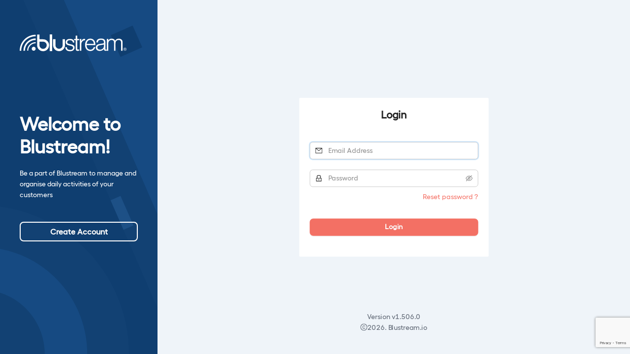

--- FILE ---
content_type: text/html; charset=utf-8
request_url: https://www.google.com/recaptcha/api2/anchor?ar=1&k=6LdE6UIoAAAAAAgKJCOkIuRunSHU4SvjC3xaaGHn&co=aHR0cHM6Ly9hcHAuYmx1c3RyZWFtLmlvOjQ0Mw..&hl=en&v=PoyoqOPhxBO7pBk68S4YbpHZ&size=invisible&anchor-ms=20000&execute-ms=30000&cb=rjqy6qsn1hzy
body_size: 48735
content:
<!DOCTYPE HTML><html dir="ltr" lang="en"><head><meta http-equiv="Content-Type" content="text/html; charset=UTF-8">
<meta http-equiv="X-UA-Compatible" content="IE=edge">
<title>reCAPTCHA</title>
<style type="text/css">
/* cyrillic-ext */
@font-face {
  font-family: 'Roboto';
  font-style: normal;
  font-weight: 400;
  font-stretch: 100%;
  src: url(//fonts.gstatic.com/s/roboto/v48/KFO7CnqEu92Fr1ME7kSn66aGLdTylUAMa3GUBHMdazTgWw.woff2) format('woff2');
  unicode-range: U+0460-052F, U+1C80-1C8A, U+20B4, U+2DE0-2DFF, U+A640-A69F, U+FE2E-FE2F;
}
/* cyrillic */
@font-face {
  font-family: 'Roboto';
  font-style: normal;
  font-weight: 400;
  font-stretch: 100%;
  src: url(//fonts.gstatic.com/s/roboto/v48/KFO7CnqEu92Fr1ME7kSn66aGLdTylUAMa3iUBHMdazTgWw.woff2) format('woff2');
  unicode-range: U+0301, U+0400-045F, U+0490-0491, U+04B0-04B1, U+2116;
}
/* greek-ext */
@font-face {
  font-family: 'Roboto';
  font-style: normal;
  font-weight: 400;
  font-stretch: 100%;
  src: url(//fonts.gstatic.com/s/roboto/v48/KFO7CnqEu92Fr1ME7kSn66aGLdTylUAMa3CUBHMdazTgWw.woff2) format('woff2');
  unicode-range: U+1F00-1FFF;
}
/* greek */
@font-face {
  font-family: 'Roboto';
  font-style: normal;
  font-weight: 400;
  font-stretch: 100%;
  src: url(//fonts.gstatic.com/s/roboto/v48/KFO7CnqEu92Fr1ME7kSn66aGLdTylUAMa3-UBHMdazTgWw.woff2) format('woff2');
  unicode-range: U+0370-0377, U+037A-037F, U+0384-038A, U+038C, U+038E-03A1, U+03A3-03FF;
}
/* math */
@font-face {
  font-family: 'Roboto';
  font-style: normal;
  font-weight: 400;
  font-stretch: 100%;
  src: url(//fonts.gstatic.com/s/roboto/v48/KFO7CnqEu92Fr1ME7kSn66aGLdTylUAMawCUBHMdazTgWw.woff2) format('woff2');
  unicode-range: U+0302-0303, U+0305, U+0307-0308, U+0310, U+0312, U+0315, U+031A, U+0326-0327, U+032C, U+032F-0330, U+0332-0333, U+0338, U+033A, U+0346, U+034D, U+0391-03A1, U+03A3-03A9, U+03B1-03C9, U+03D1, U+03D5-03D6, U+03F0-03F1, U+03F4-03F5, U+2016-2017, U+2034-2038, U+203C, U+2040, U+2043, U+2047, U+2050, U+2057, U+205F, U+2070-2071, U+2074-208E, U+2090-209C, U+20D0-20DC, U+20E1, U+20E5-20EF, U+2100-2112, U+2114-2115, U+2117-2121, U+2123-214F, U+2190, U+2192, U+2194-21AE, U+21B0-21E5, U+21F1-21F2, U+21F4-2211, U+2213-2214, U+2216-22FF, U+2308-230B, U+2310, U+2319, U+231C-2321, U+2336-237A, U+237C, U+2395, U+239B-23B7, U+23D0, U+23DC-23E1, U+2474-2475, U+25AF, U+25B3, U+25B7, U+25BD, U+25C1, U+25CA, U+25CC, U+25FB, U+266D-266F, U+27C0-27FF, U+2900-2AFF, U+2B0E-2B11, U+2B30-2B4C, U+2BFE, U+3030, U+FF5B, U+FF5D, U+1D400-1D7FF, U+1EE00-1EEFF;
}
/* symbols */
@font-face {
  font-family: 'Roboto';
  font-style: normal;
  font-weight: 400;
  font-stretch: 100%;
  src: url(//fonts.gstatic.com/s/roboto/v48/KFO7CnqEu92Fr1ME7kSn66aGLdTylUAMaxKUBHMdazTgWw.woff2) format('woff2');
  unicode-range: U+0001-000C, U+000E-001F, U+007F-009F, U+20DD-20E0, U+20E2-20E4, U+2150-218F, U+2190, U+2192, U+2194-2199, U+21AF, U+21E6-21F0, U+21F3, U+2218-2219, U+2299, U+22C4-22C6, U+2300-243F, U+2440-244A, U+2460-24FF, U+25A0-27BF, U+2800-28FF, U+2921-2922, U+2981, U+29BF, U+29EB, U+2B00-2BFF, U+4DC0-4DFF, U+FFF9-FFFB, U+10140-1018E, U+10190-1019C, U+101A0, U+101D0-101FD, U+102E0-102FB, U+10E60-10E7E, U+1D2C0-1D2D3, U+1D2E0-1D37F, U+1F000-1F0FF, U+1F100-1F1AD, U+1F1E6-1F1FF, U+1F30D-1F30F, U+1F315, U+1F31C, U+1F31E, U+1F320-1F32C, U+1F336, U+1F378, U+1F37D, U+1F382, U+1F393-1F39F, U+1F3A7-1F3A8, U+1F3AC-1F3AF, U+1F3C2, U+1F3C4-1F3C6, U+1F3CA-1F3CE, U+1F3D4-1F3E0, U+1F3ED, U+1F3F1-1F3F3, U+1F3F5-1F3F7, U+1F408, U+1F415, U+1F41F, U+1F426, U+1F43F, U+1F441-1F442, U+1F444, U+1F446-1F449, U+1F44C-1F44E, U+1F453, U+1F46A, U+1F47D, U+1F4A3, U+1F4B0, U+1F4B3, U+1F4B9, U+1F4BB, U+1F4BF, U+1F4C8-1F4CB, U+1F4D6, U+1F4DA, U+1F4DF, U+1F4E3-1F4E6, U+1F4EA-1F4ED, U+1F4F7, U+1F4F9-1F4FB, U+1F4FD-1F4FE, U+1F503, U+1F507-1F50B, U+1F50D, U+1F512-1F513, U+1F53E-1F54A, U+1F54F-1F5FA, U+1F610, U+1F650-1F67F, U+1F687, U+1F68D, U+1F691, U+1F694, U+1F698, U+1F6AD, U+1F6B2, U+1F6B9-1F6BA, U+1F6BC, U+1F6C6-1F6CF, U+1F6D3-1F6D7, U+1F6E0-1F6EA, U+1F6F0-1F6F3, U+1F6F7-1F6FC, U+1F700-1F7FF, U+1F800-1F80B, U+1F810-1F847, U+1F850-1F859, U+1F860-1F887, U+1F890-1F8AD, U+1F8B0-1F8BB, U+1F8C0-1F8C1, U+1F900-1F90B, U+1F93B, U+1F946, U+1F984, U+1F996, U+1F9E9, U+1FA00-1FA6F, U+1FA70-1FA7C, U+1FA80-1FA89, U+1FA8F-1FAC6, U+1FACE-1FADC, U+1FADF-1FAE9, U+1FAF0-1FAF8, U+1FB00-1FBFF;
}
/* vietnamese */
@font-face {
  font-family: 'Roboto';
  font-style: normal;
  font-weight: 400;
  font-stretch: 100%;
  src: url(//fonts.gstatic.com/s/roboto/v48/KFO7CnqEu92Fr1ME7kSn66aGLdTylUAMa3OUBHMdazTgWw.woff2) format('woff2');
  unicode-range: U+0102-0103, U+0110-0111, U+0128-0129, U+0168-0169, U+01A0-01A1, U+01AF-01B0, U+0300-0301, U+0303-0304, U+0308-0309, U+0323, U+0329, U+1EA0-1EF9, U+20AB;
}
/* latin-ext */
@font-face {
  font-family: 'Roboto';
  font-style: normal;
  font-weight: 400;
  font-stretch: 100%;
  src: url(//fonts.gstatic.com/s/roboto/v48/KFO7CnqEu92Fr1ME7kSn66aGLdTylUAMa3KUBHMdazTgWw.woff2) format('woff2');
  unicode-range: U+0100-02BA, U+02BD-02C5, U+02C7-02CC, U+02CE-02D7, U+02DD-02FF, U+0304, U+0308, U+0329, U+1D00-1DBF, U+1E00-1E9F, U+1EF2-1EFF, U+2020, U+20A0-20AB, U+20AD-20C0, U+2113, U+2C60-2C7F, U+A720-A7FF;
}
/* latin */
@font-face {
  font-family: 'Roboto';
  font-style: normal;
  font-weight: 400;
  font-stretch: 100%;
  src: url(//fonts.gstatic.com/s/roboto/v48/KFO7CnqEu92Fr1ME7kSn66aGLdTylUAMa3yUBHMdazQ.woff2) format('woff2');
  unicode-range: U+0000-00FF, U+0131, U+0152-0153, U+02BB-02BC, U+02C6, U+02DA, U+02DC, U+0304, U+0308, U+0329, U+2000-206F, U+20AC, U+2122, U+2191, U+2193, U+2212, U+2215, U+FEFF, U+FFFD;
}
/* cyrillic-ext */
@font-face {
  font-family: 'Roboto';
  font-style: normal;
  font-weight: 500;
  font-stretch: 100%;
  src: url(//fonts.gstatic.com/s/roboto/v48/KFO7CnqEu92Fr1ME7kSn66aGLdTylUAMa3GUBHMdazTgWw.woff2) format('woff2');
  unicode-range: U+0460-052F, U+1C80-1C8A, U+20B4, U+2DE0-2DFF, U+A640-A69F, U+FE2E-FE2F;
}
/* cyrillic */
@font-face {
  font-family: 'Roboto';
  font-style: normal;
  font-weight: 500;
  font-stretch: 100%;
  src: url(//fonts.gstatic.com/s/roboto/v48/KFO7CnqEu92Fr1ME7kSn66aGLdTylUAMa3iUBHMdazTgWw.woff2) format('woff2');
  unicode-range: U+0301, U+0400-045F, U+0490-0491, U+04B0-04B1, U+2116;
}
/* greek-ext */
@font-face {
  font-family: 'Roboto';
  font-style: normal;
  font-weight: 500;
  font-stretch: 100%;
  src: url(//fonts.gstatic.com/s/roboto/v48/KFO7CnqEu92Fr1ME7kSn66aGLdTylUAMa3CUBHMdazTgWw.woff2) format('woff2');
  unicode-range: U+1F00-1FFF;
}
/* greek */
@font-face {
  font-family: 'Roboto';
  font-style: normal;
  font-weight: 500;
  font-stretch: 100%;
  src: url(//fonts.gstatic.com/s/roboto/v48/KFO7CnqEu92Fr1ME7kSn66aGLdTylUAMa3-UBHMdazTgWw.woff2) format('woff2');
  unicode-range: U+0370-0377, U+037A-037F, U+0384-038A, U+038C, U+038E-03A1, U+03A3-03FF;
}
/* math */
@font-face {
  font-family: 'Roboto';
  font-style: normal;
  font-weight: 500;
  font-stretch: 100%;
  src: url(//fonts.gstatic.com/s/roboto/v48/KFO7CnqEu92Fr1ME7kSn66aGLdTylUAMawCUBHMdazTgWw.woff2) format('woff2');
  unicode-range: U+0302-0303, U+0305, U+0307-0308, U+0310, U+0312, U+0315, U+031A, U+0326-0327, U+032C, U+032F-0330, U+0332-0333, U+0338, U+033A, U+0346, U+034D, U+0391-03A1, U+03A3-03A9, U+03B1-03C9, U+03D1, U+03D5-03D6, U+03F0-03F1, U+03F4-03F5, U+2016-2017, U+2034-2038, U+203C, U+2040, U+2043, U+2047, U+2050, U+2057, U+205F, U+2070-2071, U+2074-208E, U+2090-209C, U+20D0-20DC, U+20E1, U+20E5-20EF, U+2100-2112, U+2114-2115, U+2117-2121, U+2123-214F, U+2190, U+2192, U+2194-21AE, U+21B0-21E5, U+21F1-21F2, U+21F4-2211, U+2213-2214, U+2216-22FF, U+2308-230B, U+2310, U+2319, U+231C-2321, U+2336-237A, U+237C, U+2395, U+239B-23B7, U+23D0, U+23DC-23E1, U+2474-2475, U+25AF, U+25B3, U+25B7, U+25BD, U+25C1, U+25CA, U+25CC, U+25FB, U+266D-266F, U+27C0-27FF, U+2900-2AFF, U+2B0E-2B11, U+2B30-2B4C, U+2BFE, U+3030, U+FF5B, U+FF5D, U+1D400-1D7FF, U+1EE00-1EEFF;
}
/* symbols */
@font-face {
  font-family: 'Roboto';
  font-style: normal;
  font-weight: 500;
  font-stretch: 100%;
  src: url(//fonts.gstatic.com/s/roboto/v48/KFO7CnqEu92Fr1ME7kSn66aGLdTylUAMaxKUBHMdazTgWw.woff2) format('woff2');
  unicode-range: U+0001-000C, U+000E-001F, U+007F-009F, U+20DD-20E0, U+20E2-20E4, U+2150-218F, U+2190, U+2192, U+2194-2199, U+21AF, U+21E6-21F0, U+21F3, U+2218-2219, U+2299, U+22C4-22C6, U+2300-243F, U+2440-244A, U+2460-24FF, U+25A0-27BF, U+2800-28FF, U+2921-2922, U+2981, U+29BF, U+29EB, U+2B00-2BFF, U+4DC0-4DFF, U+FFF9-FFFB, U+10140-1018E, U+10190-1019C, U+101A0, U+101D0-101FD, U+102E0-102FB, U+10E60-10E7E, U+1D2C0-1D2D3, U+1D2E0-1D37F, U+1F000-1F0FF, U+1F100-1F1AD, U+1F1E6-1F1FF, U+1F30D-1F30F, U+1F315, U+1F31C, U+1F31E, U+1F320-1F32C, U+1F336, U+1F378, U+1F37D, U+1F382, U+1F393-1F39F, U+1F3A7-1F3A8, U+1F3AC-1F3AF, U+1F3C2, U+1F3C4-1F3C6, U+1F3CA-1F3CE, U+1F3D4-1F3E0, U+1F3ED, U+1F3F1-1F3F3, U+1F3F5-1F3F7, U+1F408, U+1F415, U+1F41F, U+1F426, U+1F43F, U+1F441-1F442, U+1F444, U+1F446-1F449, U+1F44C-1F44E, U+1F453, U+1F46A, U+1F47D, U+1F4A3, U+1F4B0, U+1F4B3, U+1F4B9, U+1F4BB, U+1F4BF, U+1F4C8-1F4CB, U+1F4D6, U+1F4DA, U+1F4DF, U+1F4E3-1F4E6, U+1F4EA-1F4ED, U+1F4F7, U+1F4F9-1F4FB, U+1F4FD-1F4FE, U+1F503, U+1F507-1F50B, U+1F50D, U+1F512-1F513, U+1F53E-1F54A, U+1F54F-1F5FA, U+1F610, U+1F650-1F67F, U+1F687, U+1F68D, U+1F691, U+1F694, U+1F698, U+1F6AD, U+1F6B2, U+1F6B9-1F6BA, U+1F6BC, U+1F6C6-1F6CF, U+1F6D3-1F6D7, U+1F6E0-1F6EA, U+1F6F0-1F6F3, U+1F6F7-1F6FC, U+1F700-1F7FF, U+1F800-1F80B, U+1F810-1F847, U+1F850-1F859, U+1F860-1F887, U+1F890-1F8AD, U+1F8B0-1F8BB, U+1F8C0-1F8C1, U+1F900-1F90B, U+1F93B, U+1F946, U+1F984, U+1F996, U+1F9E9, U+1FA00-1FA6F, U+1FA70-1FA7C, U+1FA80-1FA89, U+1FA8F-1FAC6, U+1FACE-1FADC, U+1FADF-1FAE9, U+1FAF0-1FAF8, U+1FB00-1FBFF;
}
/* vietnamese */
@font-face {
  font-family: 'Roboto';
  font-style: normal;
  font-weight: 500;
  font-stretch: 100%;
  src: url(//fonts.gstatic.com/s/roboto/v48/KFO7CnqEu92Fr1ME7kSn66aGLdTylUAMa3OUBHMdazTgWw.woff2) format('woff2');
  unicode-range: U+0102-0103, U+0110-0111, U+0128-0129, U+0168-0169, U+01A0-01A1, U+01AF-01B0, U+0300-0301, U+0303-0304, U+0308-0309, U+0323, U+0329, U+1EA0-1EF9, U+20AB;
}
/* latin-ext */
@font-face {
  font-family: 'Roboto';
  font-style: normal;
  font-weight: 500;
  font-stretch: 100%;
  src: url(//fonts.gstatic.com/s/roboto/v48/KFO7CnqEu92Fr1ME7kSn66aGLdTylUAMa3KUBHMdazTgWw.woff2) format('woff2');
  unicode-range: U+0100-02BA, U+02BD-02C5, U+02C7-02CC, U+02CE-02D7, U+02DD-02FF, U+0304, U+0308, U+0329, U+1D00-1DBF, U+1E00-1E9F, U+1EF2-1EFF, U+2020, U+20A0-20AB, U+20AD-20C0, U+2113, U+2C60-2C7F, U+A720-A7FF;
}
/* latin */
@font-face {
  font-family: 'Roboto';
  font-style: normal;
  font-weight: 500;
  font-stretch: 100%;
  src: url(//fonts.gstatic.com/s/roboto/v48/KFO7CnqEu92Fr1ME7kSn66aGLdTylUAMa3yUBHMdazQ.woff2) format('woff2');
  unicode-range: U+0000-00FF, U+0131, U+0152-0153, U+02BB-02BC, U+02C6, U+02DA, U+02DC, U+0304, U+0308, U+0329, U+2000-206F, U+20AC, U+2122, U+2191, U+2193, U+2212, U+2215, U+FEFF, U+FFFD;
}
/* cyrillic-ext */
@font-face {
  font-family: 'Roboto';
  font-style: normal;
  font-weight: 900;
  font-stretch: 100%;
  src: url(//fonts.gstatic.com/s/roboto/v48/KFO7CnqEu92Fr1ME7kSn66aGLdTylUAMa3GUBHMdazTgWw.woff2) format('woff2');
  unicode-range: U+0460-052F, U+1C80-1C8A, U+20B4, U+2DE0-2DFF, U+A640-A69F, U+FE2E-FE2F;
}
/* cyrillic */
@font-face {
  font-family: 'Roboto';
  font-style: normal;
  font-weight: 900;
  font-stretch: 100%;
  src: url(//fonts.gstatic.com/s/roboto/v48/KFO7CnqEu92Fr1ME7kSn66aGLdTylUAMa3iUBHMdazTgWw.woff2) format('woff2');
  unicode-range: U+0301, U+0400-045F, U+0490-0491, U+04B0-04B1, U+2116;
}
/* greek-ext */
@font-face {
  font-family: 'Roboto';
  font-style: normal;
  font-weight: 900;
  font-stretch: 100%;
  src: url(//fonts.gstatic.com/s/roboto/v48/KFO7CnqEu92Fr1ME7kSn66aGLdTylUAMa3CUBHMdazTgWw.woff2) format('woff2');
  unicode-range: U+1F00-1FFF;
}
/* greek */
@font-face {
  font-family: 'Roboto';
  font-style: normal;
  font-weight: 900;
  font-stretch: 100%;
  src: url(//fonts.gstatic.com/s/roboto/v48/KFO7CnqEu92Fr1ME7kSn66aGLdTylUAMa3-UBHMdazTgWw.woff2) format('woff2');
  unicode-range: U+0370-0377, U+037A-037F, U+0384-038A, U+038C, U+038E-03A1, U+03A3-03FF;
}
/* math */
@font-face {
  font-family: 'Roboto';
  font-style: normal;
  font-weight: 900;
  font-stretch: 100%;
  src: url(//fonts.gstatic.com/s/roboto/v48/KFO7CnqEu92Fr1ME7kSn66aGLdTylUAMawCUBHMdazTgWw.woff2) format('woff2');
  unicode-range: U+0302-0303, U+0305, U+0307-0308, U+0310, U+0312, U+0315, U+031A, U+0326-0327, U+032C, U+032F-0330, U+0332-0333, U+0338, U+033A, U+0346, U+034D, U+0391-03A1, U+03A3-03A9, U+03B1-03C9, U+03D1, U+03D5-03D6, U+03F0-03F1, U+03F4-03F5, U+2016-2017, U+2034-2038, U+203C, U+2040, U+2043, U+2047, U+2050, U+2057, U+205F, U+2070-2071, U+2074-208E, U+2090-209C, U+20D0-20DC, U+20E1, U+20E5-20EF, U+2100-2112, U+2114-2115, U+2117-2121, U+2123-214F, U+2190, U+2192, U+2194-21AE, U+21B0-21E5, U+21F1-21F2, U+21F4-2211, U+2213-2214, U+2216-22FF, U+2308-230B, U+2310, U+2319, U+231C-2321, U+2336-237A, U+237C, U+2395, U+239B-23B7, U+23D0, U+23DC-23E1, U+2474-2475, U+25AF, U+25B3, U+25B7, U+25BD, U+25C1, U+25CA, U+25CC, U+25FB, U+266D-266F, U+27C0-27FF, U+2900-2AFF, U+2B0E-2B11, U+2B30-2B4C, U+2BFE, U+3030, U+FF5B, U+FF5D, U+1D400-1D7FF, U+1EE00-1EEFF;
}
/* symbols */
@font-face {
  font-family: 'Roboto';
  font-style: normal;
  font-weight: 900;
  font-stretch: 100%;
  src: url(//fonts.gstatic.com/s/roboto/v48/KFO7CnqEu92Fr1ME7kSn66aGLdTylUAMaxKUBHMdazTgWw.woff2) format('woff2');
  unicode-range: U+0001-000C, U+000E-001F, U+007F-009F, U+20DD-20E0, U+20E2-20E4, U+2150-218F, U+2190, U+2192, U+2194-2199, U+21AF, U+21E6-21F0, U+21F3, U+2218-2219, U+2299, U+22C4-22C6, U+2300-243F, U+2440-244A, U+2460-24FF, U+25A0-27BF, U+2800-28FF, U+2921-2922, U+2981, U+29BF, U+29EB, U+2B00-2BFF, U+4DC0-4DFF, U+FFF9-FFFB, U+10140-1018E, U+10190-1019C, U+101A0, U+101D0-101FD, U+102E0-102FB, U+10E60-10E7E, U+1D2C0-1D2D3, U+1D2E0-1D37F, U+1F000-1F0FF, U+1F100-1F1AD, U+1F1E6-1F1FF, U+1F30D-1F30F, U+1F315, U+1F31C, U+1F31E, U+1F320-1F32C, U+1F336, U+1F378, U+1F37D, U+1F382, U+1F393-1F39F, U+1F3A7-1F3A8, U+1F3AC-1F3AF, U+1F3C2, U+1F3C4-1F3C6, U+1F3CA-1F3CE, U+1F3D4-1F3E0, U+1F3ED, U+1F3F1-1F3F3, U+1F3F5-1F3F7, U+1F408, U+1F415, U+1F41F, U+1F426, U+1F43F, U+1F441-1F442, U+1F444, U+1F446-1F449, U+1F44C-1F44E, U+1F453, U+1F46A, U+1F47D, U+1F4A3, U+1F4B0, U+1F4B3, U+1F4B9, U+1F4BB, U+1F4BF, U+1F4C8-1F4CB, U+1F4D6, U+1F4DA, U+1F4DF, U+1F4E3-1F4E6, U+1F4EA-1F4ED, U+1F4F7, U+1F4F9-1F4FB, U+1F4FD-1F4FE, U+1F503, U+1F507-1F50B, U+1F50D, U+1F512-1F513, U+1F53E-1F54A, U+1F54F-1F5FA, U+1F610, U+1F650-1F67F, U+1F687, U+1F68D, U+1F691, U+1F694, U+1F698, U+1F6AD, U+1F6B2, U+1F6B9-1F6BA, U+1F6BC, U+1F6C6-1F6CF, U+1F6D3-1F6D7, U+1F6E0-1F6EA, U+1F6F0-1F6F3, U+1F6F7-1F6FC, U+1F700-1F7FF, U+1F800-1F80B, U+1F810-1F847, U+1F850-1F859, U+1F860-1F887, U+1F890-1F8AD, U+1F8B0-1F8BB, U+1F8C0-1F8C1, U+1F900-1F90B, U+1F93B, U+1F946, U+1F984, U+1F996, U+1F9E9, U+1FA00-1FA6F, U+1FA70-1FA7C, U+1FA80-1FA89, U+1FA8F-1FAC6, U+1FACE-1FADC, U+1FADF-1FAE9, U+1FAF0-1FAF8, U+1FB00-1FBFF;
}
/* vietnamese */
@font-face {
  font-family: 'Roboto';
  font-style: normal;
  font-weight: 900;
  font-stretch: 100%;
  src: url(//fonts.gstatic.com/s/roboto/v48/KFO7CnqEu92Fr1ME7kSn66aGLdTylUAMa3OUBHMdazTgWw.woff2) format('woff2');
  unicode-range: U+0102-0103, U+0110-0111, U+0128-0129, U+0168-0169, U+01A0-01A1, U+01AF-01B0, U+0300-0301, U+0303-0304, U+0308-0309, U+0323, U+0329, U+1EA0-1EF9, U+20AB;
}
/* latin-ext */
@font-face {
  font-family: 'Roboto';
  font-style: normal;
  font-weight: 900;
  font-stretch: 100%;
  src: url(//fonts.gstatic.com/s/roboto/v48/KFO7CnqEu92Fr1ME7kSn66aGLdTylUAMa3KUBHMdazTgWw.woff2) format('woff2');
  unicode-range: U+0100-02BA, U+02BD-02C5, U+02C7-02CC, U+02CE-02D7, U+02DD-02FF, U+0304, U+0308, U+0329, U+1D00-1DBF, U+1E00-1E9F, U+1EF2-1EFF, U+2020, U+20A0-20AB, U+20AD-20C0, U+2113, U+2C60-2C7F, U+A720-A7FF;
}
/* latin */
@font-face {
  font-family: 'Roboto';
  font-style: normal;
  font-weight: 900;
  font-stretch: 100%;
  src: url(//fonts.gstatic.com/s/roboto/v48/KFO7CnqEu92Fr1ME7kSn66aGLdTylUAMa3yUBHMdazQ.woff2) format('woff2');
  unicode-range: U+0000-00FF, U+0131, U+0152-0153, U+02BB-02BC, U+02C6, U+02DA, U+02DC, U+0304, U+0308, U+0329, U+2000-206F, U+20AC, U+2122, U+2191, U+2193, U+2212, U+2215, U+FEFF, U+FFFD;
}

</style>
<link rel="stylesheet" type="text/css" href="https://www.gstatic.com/recaptcha/releases/PoyoqOPhxBO7pBk68S4YbpHZ/styles__ltr.css">
<script nonce="OYyJM5L0pBll9JjPbdrDeg" type="text/javascript">window['__recaptcha_api'] = 'https://www.google.com/recaptcha/api2/';</script>
<script type="text/javascript" src="https://www.gstatic.com/recaptcha/releases/PoyoqOPhxBO7pBk68S4YbpHZ/recaptcha__en.js" nonce="OYyJM5L0pBll9JjPbdrDeg">
      
    </script></head>
<body><div id="rc-anchor-alert" class="rc-anchor-alert"></div>
<input type="hidden" id="recaptcha-token" value="[base64]">
<script type="text/javascript" nonce="OYyJM5L0pBll9JjPbdrDeg">
      recaptcha.anchor.Main.init("[\x22ainput\x22,[\x22bgdata\x22,\x22\x22,\[base64]/[base64]/[base64]/KE4oMTI0LHYsdi5HKSxMWihsLHYpKTpOKDEyNCx2LGwpLFYpLHYpLFQpKSxGKDE3MSx2KX0scjc9ZnVuY3Rpb24obCl7cmV0dXJuIGx9LEM9ZnVuY3Rpb24obCxWLHYpe04odixsLFYpLFZbYWtdPTI3OTZ9LG49ZnVuY3Rpb24obCxWKXtWLlg9KChWLlg/[base64]/[base64]/[base64]/[base64]/[base64]/[base64]/[base64]/[base64]/[base64]/[base64]/[base64]\\u003d\x22,\[base64]\x22,\x22QC1QJcKZw5nCojJAw7DDuMKFw5rCjmoga8Oofx0VWB0Jw4cvc1Z9cMKyw495B2hucnPDhcKtw5XCh8K4w6tBVwguwqzCqDrCliXDh8OLwqwyFsOlEU93w51QBcKdwpguJMOgw40uwovDiUzCksOVE8OCX8KmHMKSccK/R8OiwrwBJRLDg3vDlBgCwqtBwpI3B34kHMK4P8ORGcOuTMO8ZsO3wpPCgV/[base64]/LcKsw5s6TcOpCCg8LD5dDAjCglV+JMO4IsOdwrEDEXkUwr0GwrbCpXdiMsOQf8KZRi/DoyRkYsORw6XCoMO+PMOtw75hw67DlAkKNXEODcOaG0zCp8Oqw7I/J8Owwq0iFHYMw6TDocOkwprDscKYHsKjw4A3X8KkwrLDnBjCmsKADcKQw7otw7nDhh4PcRbChsKxCEZKD8OQDAVcAB7DghfDtcORw6XDgRQcGgcpOR7CkMOdTsKRXio7wrIONMOJw5BUFMOqPsOUwoZMP0NlwojDvcO4Wj/Dk8Kyw414w6rDqcKrw6zDtkbDpsOhwpFSLMKySWbCrcOqw73DnQJxPcOjw4R3wqXDswUdw6/[base64]/[base64]/[base64]/NxIrw5QgQQPDqcK+EAciTU0tw7TCqh1PXMKjw6oTw5zCvcOxExBuw4/DkQpww7o9Ow7ClFFkK8OCw5Jxw4XCssONC8OrEyLDvEJ/wqjDr8Kgbl1/[base64]/[base64]/wox/woLDscKCw5LCqE1rw7bCr8OLM8K8w47Cg8Ovw4QRZhE9KMO7QsOFKCUwwqYzJcORwofDqD86IwPCscKbwoJQHMKBUX/DhsKFFGtUwrxZw5fDpnLCpG9OFiTCgcKIO8KkwrAiUiZVNyo6acKCw7d1E8O/C8KrbhB9w5zDrMKrwqYiGkzCjT3CisKDDRVCa8KLETbCoXXCn3ZedxMPwqjCt8Kbwp/CtW3DmsOAwqgQD8KUw4/CrVzCu8K/YcKjw4EwJcKxwprDlWvDkhDCvsKzwrbCrDvDosKcUsOOw5HCpVcpBsK+wpNJfMOidRVSb8Kdw5gSw61qw43Dm18EwrDDoVpuQUIPB8KEKy4VNlvDul1NSgpTPTAmXT7DvRDDvxXCnhLCtcKlOTLDvibDi1lBw4nDuCFVw4Rsw7zDpl/DlX1dVXXCnmYtwrDDpGfDqMOoK27DuXJjwrV+FVTCnsKqw6lYw5vCpCgLBQUnwqIySsKNGHzCr8Obw4U5b8K9QMK4w45cwpFWwr1Yw7vCh8KHcAHCjjbChsOKV8K3w4oXw4fCssOVw4zDkhfCg0bDrxULHcKawpkQwoYRw61cU8ODQsOWwpLDjMOwfE/CtUPCkcOJw4TCqDzCgcK7wppHwolPwqQjwqtqbMOTd2PCl8K3RxFQbsKRw7BeJX8Ww4UgwoDDhENoUcObwo01w7l/asKSR8KUw47CgcKYSyLCihzDmwbChcOlI8K2wocaESLCtRXCo8Obw4fCr8KOw6TCtm/Cr8OOwqDDlsOMwqbClsOCNMKhRWQZHBbCrcOmw6XDvSpPWyJTGcOFKys1wqzDkgrDm8OSwqXDkMOnw7jCvyXDoik1w5HCszXDokN9w4rCkcKDesKXw5TDnMOmw5swwpByw5HCk1wgw5VUwpdQZMKWwp3DqsOsPsKNwpDCkg/CksKjwo/DmcOrdXHCncKZw4Qfw5BFw7EhwoZHw7/DrnTCisKHw4HCncK8w4HDkcKdw45nwr/[base64]/[base64]/wo0iwqkyYcOONsK2w4ILw5QhOQ3DnGLCscKka8OlYwsOwq0WesKJUQLCp2wCRcOiP8KsW8KSUcO1w4zDq8OdwrfCjcKgAcKJfsOPwonCh30/w7LDv27DrsKNYWDCrnYlGsOQW8OYwonCiTciecK3J8OxwoNVDsOcXQcLcxjCiUInwqPDp8Okw4RfwoUVKkQ8HjPCoRPDiMK3w4UOYEZlwq/DjSvDp35ASwVYasOtwo9ZPUt0AMOGw67DgcOYC8O8w7FmO3MJEMOAw7AqGMKMw7XDjsOUAMO8Li9dwonDiWzDqsO+IzrCjsOJfUcUw4zDklHDoG/DrVgLwr9CwoJAw4FmwqHDoCbCpy/Dkyxpw6Yyw4gHw4jDnMK7wq/ChcOiPFXDpsKhX2gRwrBmwpl5wq9rw6oLL0Vaw43DlcOMw6DCl8K/wrRtaxd5woBFdU7CvcO5wp/DvMKpwoo8w7kQL1dmCAQ3Q3FXw5xswq/CnMOYwqbCtxPDmMKUw6LDgT9Fw71sw4dcw7jDugbDh8Kuw4rCvcOCw6LCkkcZbsK/SsK1w7RMZcKbwqLDkcOrGsOJSMK7wobCgGMfw515w5PDu8KbBMOBEmHCgcOTwrdlwq/DgcKuw5/DmyUqw5nCkMKjw65ywpbDhVtiwqQtI8KWw7jCkMOGYkXCpsO1wrN+GMOTe8Ozw4TDjkDDu3sowo/DlSV8w5VqSMKNwqFFSMKSYMOPXhRiw7k1ecOdAsO0F8KXQMOEJcKBNFBLwrdIw4fCpsOgwo/[base64]/[base64]/CpnPDk8KFw5tIw5MPUMKqwqHCmcO6w4EYwqZEw6YHw7Fiw7lII8OGKsKdN8ORVcKhw7k0M8OIS8KIwrzDvCjCtMO1UnDCs8OMw5x/wqNCd1V0fS3DgV1hwqjCi8OoInkBwofCmC3DmgQ5L8KWV0FGPwhBEMKCQ2VcA8OaKMOmekzDt8OSaWbDhcKwwpd2IUXCu8KHwr3DkVbDikLDuXNyw5XCicKCF8Opf8KJVFjDqsO5WsOswqzCtBjChSJew7jCksOJw5zCsVvDhwDChMO/FcKcRVdGL8KJw7bDn8KZwoA0w4bDpMOcXcOGw6lmwqMYagLDusKrw5FjSix2wpdDERvDsQrCtR7Dnj1aw7sfesKpwrzDsDoWwr5NJ0TCsnjCgcO6QBJ9w7xQUsKvwoVpXMK9w5RPKXXCkxLCvgVzwqvCq8KHw6k/w6lOCBrDr8KGw6fCrgY6wrzDjSrCgMKxfXF+w5UocMOgw54uOcOMeMOyQMK+wrbCocKUw60POcKVw5AUDF/CuyYUN1vDgVpTS8OaQ8OcFgRsw7YDworDtsKCdMO2w5HDmMOBVsO2UsOtWcK4w6vDq2DDuEUERxAkwo7CiMKtd8O7w5PCgMKZHVAEQGxLIsO2YFfDnMOTIWDCmVoyWcKEwq7Dn8Oaw6F/dMKnCsKvwpQQw7U1XCrCoMOKwozCmsOvVCg+w6UIw6PCmsKGTMKrO8OyZ8KGPcKNcCIPwrkABXkmEzfCmkRew6vDqiZSwqZsFB1/bcOFHcK7wrw1W8KfCR4mwqYqbsOYw4QrcsOYw4hPw4UaCSHDs8OFw4F6NMKiw5V/WsOnXxDCtXDCj1XCtATChi3CswNLQcOkVcOIw5wfYzRnGcK2wpDCijcTe8KSw6RMKcOvLMOHwrYAwqcFwohYw4DCrWjCv8O4asKqIcO1FA/Cr8KlwqZ9HGzCjCtUwpUUw6jDl1kkw4EHa2BGSGPChykVHsKodMK+w6woSsOkw7HDgsOIwq8BBiXCl8K4w7/DlcKIecKnPA5kbEAuwrZYwqMWw6BawpzCoB/DssKBw6pxwr5EU8KOBQ/Chh9qwpjCusOCwpLClD3CtWE7bsKfc8KsCcK+YsKxHBLCmRUBZAYsJTvDixkEw5bCmMKwQ8K4w5QjZcOfCsK8DsKTcmBsWiFaNizDnXsMwqR/[base64]/w7nDiT18w71kOcKMw68dRE3CoRIXM31dw4wmw5oYe8O2CCFgQcKfX23DiXIVZcO8w70Gw7TCk8KdcMKWw4TDg8K+wr0ZNDDCo8Kcw7/DuVHCrEZbwq8OwrZEw4LDokzCm8OeG8KEw4weJcK3bcKswrZmFcOUw5xGw7LDssKCw63CsB7Cl1luLsOUw6E8fxvCk8KIL8KcdcOqbhoTAVLCicO4c3gDU8OabsOkw510L17DmXxXLARqwph7w7pgacKfWMKVw73DijDDm2koACnDlWPDicOlCMK7S0E/[base64]/Cn2JzC8K4wqEwwoAwXHDDkcOIa2nDv1F5YMK4MnDDknLCqSbDoAVVI8KRKcKww67Ds8K7w4PCvsK9SMKew5zDj2jDuVzDoixVwrJbw45Lw5BYAcKWw6fDvMOkLcKQwq/CoADDj8KAcMOowozCiMKsw4PCosK4w4lOw4Amw54kGW7Cl1HDqXRVecKzfsK+acKaw6HDvyRsw7dXZUnDlRoYw48/DgDDjcKvwqvDj8Klwr/DhCZow6HCosOvBsOTw64HwrdrNMKzw492OsK0w5/DvFvCicKkw6fCnQ8tOcKQwp9XAjfDhcKVPULDh8OKKHltNQrDqEnCvw5AwqceZ8KNDMOjw5/Ci8OxJGHDnsKawobDhsK6w7FIw5NjM8KLwprCksKww7zDuG/DpMKYPR1kb1LDncOjwpwxBzo1wpfDkW1NbMKww4MRRsKqbG/CkWzCjmrDvgsVFBLDhcK1wrVEEcOvTg3CoMKyTlJQwozCpcKnwqTDmSXDp3NUw48EXsKRG8O8RR8AwqHDsV7Dn8OLLj/DsDZtw7bDpcKkwqZVLMK5SEnCjMK7R3XDrFhqW8K+IcKcwozDkcKaY8KOA8OIDn8owrvClcKSwr7DksK7IDrDgsOCw5R+BcK+w7vDjsKOw5hYUCnCqcKTSCAYTU/DtsOfw5PCrsKYUVcxMsOhM8OzwrE5wo8keCfDjcOuwoIGwo3CnlHDt2LDk8ORTMKvUQ48AcOuwrF6wq3DhR3DrcO3OsO/[base64]/DtCd7CTUGOcK8wqdAJMKow6RHw6hww6fCpw5EwoQKSUDDrsOud8ObGQzDvQ1lNlTCsUPCjcO4XcO9IjssZXjDucOpwqfDsSHChRYcwr/CmwPDisKMw6TDm8ODGMKMw7zDqMO5EAg7YsK1w5zDn2tKw5nDmk3DlcKTInPDkXNoCmc2w6PDrl7Cr8K5woLDj3tywosCw5dcwoEHWGvDpjLDh8KLw6HDtcKgQcKhRFBmei/[base64]/[base64]/DsMOPwr3CqcOaahrCrUDCj8KGw7UDwprCnsKpIz4lCHVUwpHCk1BMAzXCm31LwprDs8Kjw7U6VsObw4lew4l/w4FDFgvCoMKUw61yScK2w5AqXsKNw6FSw5DCmX99M8KZw7rCkMO9w6gFwqnCvkfCjXIcDU1lfG/Cu8KWw4oYTFgGw7fDkMKBw6/CoGPCosOBXWxjwo/DnHs0QMKxwrDDs8Oee8O+H8OFwq3DkWp1Ll/DsB7DjcOzwrbDnFjCnMOUKzvCkcKIw7QPcUzCuWHDgjjDvDLCgS8xw67DiXxQbiYCecKxSjoYVz3Cm8KDQHsRYcOLE8Opwos5w6kLfMKzZn0ewrfCrMKLEybCqMKMEcK7wrFKwrUaIyVVw5nDrQ3DhRtsw5Nlw4MVE8ObwpFiUy/CuMK5bEExw5zCq8Kew5PDj8O2wovDtFbDhxHCvVDDvkrDp8KcYUTCp10JAMK5w751w7XClkvDncKoOHnCpx/DpsO0UsOoO8KawqbDi1o9wrs/wpAeEcKlwpRIwpPCpWrDhcKtQEfCnjwCasO4KXzDoiowE0NGXMK8wrHCusO/w5dVBGLCtsKpZQRMw4M+ElHDinfChsKrQsOmcsKrWsOhw7/DkTDCqknChcKPwrhlw55UZ8Klwr7CiFzDimbDhn3DnWPDsjPCph3Dkgw/fGbCugQva0lubsK2OSzDh8OVw6TCv8KMwp0Xw4MYw4vCsFTChnooWcKraD0KWDnCkMOVUhXCusO/wpPDomlhBFjCkcKSwpBDf8KZwrwqwrggCsOUaBoHDsONw5NBEH0mwpljcMKpwolywo5nK8OPcBjDucONw71bw6/CnsOQFMKQwqJSVcKgF1nDn1TCkF3CiXppw4tBdhJVNDHDiQQkFsOPwoVdw7jChcOSwpPCu0sCacO7ecO+RVZlDMOhw6JnwqvCjxxXwrQVwqNuwoXCgT9yOAlYFcKRwoPDlwTCvMK5wrrDnjTCp1fDgEQAwpvDnT59wp/DkD0LTcOYGmgMB8K3H8KsAiHCtcKxMcONwpnCi8KaZglNw7cLazlRwqVTw57CpcKRwoHDsijDscKsw5pWV8O5e0vCncKVd3llw6XCrFnCpMKHBMKDW1BTODvCpcOEw4DDnTbCsiXDmcObw6gUN8O3wo3ClzXCtCULwoIwCMK7wqPCoMKtw5vCuMOpOD/DocOOOS/[base64]/[base64]/AsOSwpDChnzCpMOUwp8Nf8O1AEtKwrPCjcKtw5vCnxvDuWJew5jDg1AAw5t5w6XCmMOCBA/Cm8ODw7R/wrHCvkFbdi/[base64]/CvsKRBT7DknYkTzVtHgsUw4Mnwo/CtXzDo8K2wqnChHJSwoLDv04hw4jCvhN6Li7Cvk3Dv8KDw59xw5vDq8OkwqTDqMKNw7QkZHEyfcKEBVkaw6vCsMOwb8OxGMOaOMK1w43Co3cRM8OHYsOWwopmw5/CgG7DqRbDosKzw4vCnkhNO8KPMmVwPl7Dl8OawqYtw7LClcKjKGrCqAg+D8O2w7xSw4oiwqxCwq/DtMKFc3vDrsKowqrCnGbCoMKAGsODwpxuwqHDplfDssK/KcKEAHtnHsK6wqvDmVYeTcOldcOowqB7W8OXfjE8PMOeO8Ocw6jDgAMfNXtKwqrDnMOmcAHCjsOOw7/CrAPChHrDjSjCgD83wp/Dq8KUw5vDjgU/IlZ8wp1eXcKLwoMswr3DjzHDgD3DoF5ddDfCtsKyw6rDgsOuSwzDt33CnSXDnwXCu8KJbcKiIcOIwo5yK8KDw7N9fcK1wpkwaMOMwpZufW9KcWHCvsO8ExLCkxbDkG/DlC3DulBHBcKhSCwrw6jDicKtw79gwpB0NsOMWC/DmwXCicKNw5RuGFbDrMOEw68mbMOyw5TDscKaNsKWwq7ChxBqwrHDi0YgKcOowr/[base64]/CiMOIUifDmTR8woPChMKPw7YGw5DDh8KFcMOAdWbDi0DCvsOzw7/CmEodwrrDlsOjwpXDohA/[base64]/[base64]/wo4jPsKwwoQ/[base64]/[base64]/Cg8O8OMOdWsKiwqpiw6zCnFXCsMOVCsOjRcOBw794FMOkwrNFwoDDgcKZUUMOLMK5w5N9dsKbWlrDosOjw6tbesOXw6PCghjCtj4ywqIxwqp4asKmbcKLPDjDpl1sccKUwpbDjsKUw6bDvsKDwobDiirCrkPCucK7wrbCv8KGw5TCkWzDscOBEsKdSkzDkcO4wo/DmsOGw63Cq8OHwqgVQ8KQwq9layspw64Bwp4ZLcKKwq/Dsl3Ds8KAw4bCncO6EkJEwqNGwrHCrsKPwqAoMMO6NwPDisO1w7jDs8KewqHCiibDvivCucObw5TDscOywp8YwoV2MMOdwrM5wo5eb8KJwqJAUsKVwphfTMKEw7Y9w4RTwpTCmgLDqk/DomDCt8OjB8K7w4VNwoLDnsO7E8KePT8OE8KwUgt7XcOfI8OUasOdMMOQwrfCs3DDhMKqwoLCgWjDiH1ceBfCkSVQw5Vtw7UjwpPCiV/DsjnDncOKGsOUwq4TwoLDuMKxwoDDulpVM8KBM8K6wq3CiMOjIUVIBnnCkzQswrzDpWt8w57ComzClApOwo0tWhvCncORwposw5/Dl0ljQMKCAMKQQ8KOcRxdNMKrdMOfwpBuQB/DvmjCicKNdHNdGhJIwoMVFsKfw75rw5vCo24Dw4LDiDTDhMOww6zDp0fDsD/DkQVRwp7DsS4GHcONcn7CgmHDgcKcw6lmDSVIwpY0JcO5KcONAGUUaEPCsX/CmMKqI8OiIsOxdnDClcKcZsOTcGbCqQnCu8K6IsOPwpzDjCgVb0QLw4HDtMO7w7vCtcOQw7bCn8OlejlSwrnDgUDDu8KywrwjbSHCusOnXn5VwojCrcOkw4B/w6HDsyoVw7RRwpp6TwDDgQYPwq/[base64]/CmsOnRHlaBy5gKnkWw6XDgFlDZcOZwp4NwqdqOsKWM8KJO8KNwqLDicKXM8O5wrfCusKtw7w6w44+w4wUc8KuJB89wrvDqMOmwrPCg8OKwqvDmm/Cv1/DlsOUwplswofCjcKBbMKpwplRf8O2w5bCnx8WLsKjwpgsw5lFwrfCoMKiwoZeFsO8Y8KkwqTCij7CkHXCiGJ6FXh/GW/CicKKPsOfLV9kPmTDiytZLi0Mw6IkXWbDqDUIDQfCqBx2wp9twox8EMOgWsO+wofDi8O2QcKOw408JSgaQsKKwrfDr8KwwodCw5ABw7fDr8KnGsOrwpsFFcKfwqIZw5bCo8Ofw5ZaAMKxA8OGU8Orw7Rew61Lw7FZw6XCiDcww6bCoMKGw6l6GsKcMgfChMKPFQ/Cl1TCl8ONwpnDticNw4TCncOXYsKoYMOWwq4oRTlXw7rDmcOTwrIKd0XDqsK+wo7CvUwow7jDpMO5Rw/[base64]/DvcOqwrTCssKiG2ADw7I/[base64]/[base64]/PVxXCUvCmVjCg2x+wrrDgmBAcsKgwoXDqcKRwoJ3w6ZnwpjDisKkwrrCncOVCMKSw43DtcOPwrAZSAvCo8Kyw7/Ch8O9LXjDm8O2wrfDu8K2ASDDoAYiwo9dFsKUwrvDkwxgw7oHUMODLCcsRCpuwpLDpR8dL8O1MMKEH28mDV1KL8KZw5fCgcKxUsKtJis2MHzCoAAFcirCtcKGwo7CpF7DgHzDsMOnwozCqyDDnAPCocOVN8KRMMKZwp/[base64]/woRAwpLCgMO8w7x6wpduwpvDsHtDdizCusOtAVRFw6LCvMOsDBpiwqnCqEPCpjstGjvCsHQAGRXChmvChiBtH2/CicODw7LChCTCrWoVJsOFw5wjE8ORwogpwoHDg8O1HjRwworChUDChzHDqmTClgU1b8OQNsOIwoUJw4fDggtKwoHChsK1w7XCnQDCoQpKHhTCpcO7w7tYOkJKU8KYw6bDo2fCkBBHK1jDtMObw6/DkcKOH8Ohw7XDj3Q0w7BtIWYiIHTDhcK2csKfw6Z/w6rCiSvDlH/Dq2VIVMKufFoOQ195XcK9KsO/[base64]/[base64]/wrMZMVIqcMKgwpPDssKONcOKGcK4w4AwK8KPwpPDtsKxU0B3w4nCtjlmWyhTw4fCtMOKC8OlVxLCiVRmw55xOVHCvcKmw5BMYyFDDsOKw4oSZcKAP8KIwoZxw4lVfyHCpVVAwrHDscK2Kj4mw7kkwp8/[base64]/CgTPCvcO6wqXCsDdmWcOFw5fDk3A3M3fDhEkMw68mKcOAw6RNAFjDgsKkSQE1w4JZesOTw47DkMKUAMKpUsKtw77Du8O8TQhIwoYqYcKKbMONwqrDjynCqMOmw5rClVMTccOEEBnCpCMLw7xqbnZSwrfChVdAw7PCnMO/w48uRsKFwqDDm8KYRsOKwp/Dn8OKwrbCmyzCkXxETnvDrcK9KWhxwr/Cv8KmwrJGw63DosOOwrXCkm1OXDpOwok9w5zCqU0lw5J6w4xVw4XDocOPAcK1VMOJw4/CrMK+wpHDuiN5w4bCiMKXdyQZZsK7NWfDvTfCtX/CtsKHUMKzw4LDssO8Tl7Cu8Kpw6t+GMKVw4zDml3CusKzLkfDlmzCoSTDt2/[base64]/CiAkHHcKUdUpYw4tywpdGwqYQw7R8w7XDvgQgCsO9wqBUw7VGDU82wpPDgDvDjsK4w7TClzLDj8O/w4/DqsOUCVwdPFZkakpFEsKFw5TDvsKRw5I3NVojRMKFwpQ/QmvDjG8cfHbDsgZpEV1zwp/CvsKEUjtmw6Q1w5BlwrLCjX7CssOQSCfDicOVwqV4w4xEw6Ylw5vCulFnIsKgOsKYwoNrw70DKcOjFBIKK17Cvg7DssKLwqHDj0MGw5vCvlfCgMOHEBXDlMOxJsOPwo4fR33DuiVLSxTDl8KReMKOw50jwpUPJSlLwozCpcK3FMOewrcBwpXDt8KyDcK9Cylowqt/XcOWwovCryjCgMOaNMOGcXLDk2lQCcKXwoZfw7LChMOmEW8fMlp0wpJAwpgUSsKtw6EVwrHDsGJ4w5rCm3s0w5LCiAdEEsOow5nDlMKrw4HDvSBKJ2vChMOESRVXZcKKPBnCiTHClMOzdj7CiwwAO3zDgzjCmMO5w6/DmsOlDEPCkWIxwq/DugM2wpPCusKDwoJ5wrjDogVPXxjDhMO2w7RpPsOJwrDDnHzDt8OeejzDvk5Jwo3CksK9wrkFwoQAF8KxN31TfMKnwo00ScONYMO8wqLChsOJw7/DoxFIIcKyVcKjGjfCin4Lwqkpwo0tbMOawpDCpVnCgkx1d8KtZ8Ozw7kISk0xEnp3bcKsw5zCvXzDisOzwqPChh5Yemk8WUh/[base64]/[base64]/CnsK3UsOJYSN6e8OUJEnCqzIww7bDiy7DuWDClH7DhSTDlmcRwq/DjE/DmsO0NzdMM8KJwrNtw4APw7nCkRcLw71CFcKBWGvCscK+PsKuTnPCpWnDhToDHBU8A8OGL8OXw5YDw4sHGcO6wqjDmG0DPlXDvsK/[base64]/Dl8KCUl7DqhNfwrLCksOww6rCq8K/MWY1w59Fw6nCvTBnXMOxw6TChUwewrxkwrQ/Q8O3w7jCsVgeE3gFL8ObKMOMwrNlFMOcCWbDlMKIE8O5KsOkwqchTcOgccKNw4R/ShLCgwLDnwZFw7psRU/Cv8KbZsKCwqYRVsOaesOjOETCncKWS8Kvw5/CnMK6fG8TwrUTwo/DkXBswpjDoxxfwrPCj8KnJV1DLXkgYMO2VkfCggR7fhByBxbDuAfCjMORNUEgw6hqE8OSI8KxAsOvw4hXw6LDr19nYzTCmBlkXxEVw6BzTzbClMO3AFzCsXASwpRsD2oNwpDDs8OUw7/Dj8OIw59YwovCox4cw4bDisO8w7HDicKCHEsERsOEA3zCrMKtXcK0OxfCuXM4w6nDoMKNwp3DkcOPwo8NVsOufyfDnsOywrwYw7PCqE7DkcKecMKeEsOPUcORWV1Uwo9QFcOJPTHDrcOBemDCiU7DnzwTYMOdw7omwo1VwptKw4Q/wqtWw7gDN1IJw51OwqpFGBPDiMKYUMKqLMOcYsKDCsOUS17DlBJsw7p+dyfCpcODGSAofsKhBAHCisOxMsO/wrLDoMK9GijDi8K8CzTCjcK+wrLCo8Oowq5oYMKdwqhpJi7CrxHCghzCjsOKRMKyAcOHUkpEwr7DnQdqw4nChjRWfsOow4AqCFZwwoDDnsOOB8KpJTsPa1LClcKpwo5qw4fDgmbDkG7CmAPDsltXwqHDlsOZw5wAGMOiw4PCqcKaw60yfsK8wqnCo8K/CsOufMO6wrllAyZLwovDjxvDp8OGfcKCw6UnwogMFcOoW8Kdwptmw7h3UinDvUBowpDCvhEQwqEIJzrCpMKQw4rDpl/[base64]/CqMKwD8O/[base64]/PMOnwoRqw6jDrVpYVMKNwpBDMgrCtmbDg8KswqLDvcOnw5hCwqXCuX1PI8OIw5B0wqp/w5Z0w7vDpcKzMsKQw5/Dg8O5UUIQaATDm2BXE8KQwoUxcXc1fV7DtnfCrsKfw5oCA8KDwrA8aMOkw4bDocKud8KJwo5Lwqt+wqzCqWXChgXDgsO1A8KSb8Kuwq7Dm05ZV1sWwqfCocOQccO9wq0IM8OQdxLCk8K6w4vCrjzCu8Osw6/CpsOWHsO4ciZ3T8KxBwUlwphJw7vDmzNMwpBkw4YxYg3DnsKAw7A9EcKiwrTClC9XbcOfw4/DhXXCrQozwoRHwrEoNMKleE4RwqHDksOkE1hQw4sQw5zDozZOw4/CrhM+WhbCsSw0fMKzw5bDvHBhBMO+WUw4NsKjNiMmw5zCjcOvLjbCmMOowqHDhh0QwqvDjsO3w5Q5w5nDlcO/H8OwPi1MwpLCnWXDpHIrwqHCvTpOwrbDgcK7WVQ8NsOKKj9Jb2rDisKiZsKIwp3DjMO8MHUYwoFFKsOXWMOILsO3CcO8OcOEwqDDusOwXGTCkDs7w4DCkcKGSsKbw4xcw73DucORCBZEbsO9w7bCm8OGGiEQS8OpwqQkwqXDq3HDmcOswpdgCMKCWsO/QMKuwojCnMKmRVNvwpc0wrERw4bDk0TCvcOYIMOzw7/CiCwjwo4+wpp1wpwBwpnDnmPCvH/DpFoMw7rDuMOLw57Dp2nCp8O1wr/[base64]/DjcOlwp4TwqPDoWHChMO3KMK7w4Z+PwgDGjXCpzIDDQrDuhXCu2dewrM5w4bCiRw4TsKUMsOJRMK0w6vDuVNmO0HCjMOnwrEqw6cPwrvCpsKwwrlEeHgoEMK/WsOMwp1xw4NMwo1URMKgwoN7w7Fawqkuw7jDv8OrHsO6Qy9rwp/CjMKML8K1KRTCrcK/wrvDhsKQw6cbcMKKw4nCuSDDscOqw5rDuMONacOowrXCisO+JMKxwr3Dm8OXUsOAw6pkH8Kaw4nCh8KuJ8KHAMOUBjXDsngQw5JAw4zCqMKIOsK0w6nDsnYdwrrCucOrwqtOZRfCvcOXcMOowrPCp3LDrUc/wp4kw7gBw4hSIzDCokAgwoPChMKed8KFOGrCksKUwrhvw4vDmyhZwp9VJhTCm3LCmDVIwpBCwrR2w78EXVLCiMOjw7Q0ck9ReXQPe1NoZsOvcgEMw71kw7TCqcKtw4RiBzNXw60COxl0wo/DrcO3Jk3ClmZ6CcKkE3BzIsO4w5TDmsOqwqIDE8Ocf10zAcOaecOYw5o/U8KLbDTCo8KewqLClsOgPcOSSi/Dg8KjwqfCrybCosKlw71lwptUwoHDnsKhw4gZKyo3QsKbw5Z/w6PCkisDwqglasOaw4Vbw78jK8Oib8Kyw6TDpcKwSsKEwoQfw5zDmMO+DylNbMKVLmzDjMOpwq14w6hzwrsmwqvDiMOjc8Knw6TCmcKAw64mS0XClMKaw5fCpcKPERdHw6nDtsKJFkfDv8OswojDv8O8w5DCqcO+wp5Iw4XCiMKKR8OBScOnMBDDukLCjsKnYC/CvMOIwpHDtcOfFVUWb3kCwqsRwrRWw4QXwpFNKnTCimnDiGfCnWAmC8ObCC1jwo4qw4HDlArCscO6woBLT8KzVwjDtSHCtMKgTlzCiWnCqBUeR8OIRl4dSBbDvMObw5kIwo8NT8O4w7fDh2PDosO4w4AzwrvCnFPDvAsTShDChH8TSsK/H8KnOcOuUMO2J8OBaF7Dv8OiEcO+w5/DjsKSLcK3w7VOLWrCsVvDiyfCjsOmw5hWMWHCvGrCmRx6w48Hw79iwrJUcWtPwrEWGsOTw4t3wrpwOxvClcKfw5PDo8OSw78FbT7ChQsUGsKzT8O/w7lQwofCjMKCaMOvwpbDkCXDpFPCqFjCmWXDr8KQE2rDgwlvB3rCgMOiw7rDvMKjwqnClcOTwp/DliBHZDoRwovDqidlR3I+ZFssAcKMwp/Cl1sowojDgz9Dw4NeDsK5T8Oow6/CmcOqWQvDj8KwCno0wrjDjsOVcXoDwoVQY8O1wp/DmcO0wroTw7FTw5rDncK5HMOsOGIbbsOIwrIqw7PCrMKqScKUwpvCsn/[base64]/U8O0w6Zkw6rDu8KSw7V6PXHClsO1wo90G8OZV2vCqsOKLiPDs1ErfMKpED/Cs00mPcOaSsO9T8KLAk84Zk9Fw7fCjwEEwrEXccOFwpDCjcKyw75uw7g6wp/[base64]/CowbDi2geJcKCMV7CkcKYJTQaecOxw6DDmsOrMVFLwq/DtzzDo8KiwrXCj8Oaw5Ifwo7CmhgiwrB1wqJyw48XQi3CicK1wq8swqNbKUcQw5JAMcKNw4PDsSFFA8O0CsONPsK/wrzCi8OdIcOhKsKhw4zCjRvDnmfCpwfClsKywoLCg8KbNAbDgEE/[base64]/[base64]/[base64]/CsOIR8O6wpZ/NMO/[base64]/ClMKywqLDv8KiUcOHAcKgw5vDrsK8EsOmT8KpwrbDoWTDpn/CphZaCSXDicOTwqvCgTDCisKKwpdQw6jDihAEw73CpxInX8OmTnjDqxnCjBnDmxDCrcKIw497XcKhb8OIOcKLA8KYwqDCjMKkwo93w5p4wp19fl/[base64]/wrHCr2UNw7nDn8Orwr9OcMKXP8KWw6EMwqbDkgzCn8Kow73CsMOfwpFww77DqcK/TBJew4vCocKGw5UzWsOkSTgEw7UpcTTCkMONw5ZVV8OldTwLw7nCuWppf3YlN8OQwrjDj2ZBw74fcsKwLsOIwpDDg1rCrBfCmsO7TcObZR/CgsKZwr/[base64]/w5jDjVXDgDAuworDik1hLcOGIlouw7cjwrlZDzzDj2hUw4B3wpHCrMK/wqHCt3kxPcKYwrXCgMK7DcKkEcO1w6owwpbCo8OXS8OnQMOHUsK0SGLCnUZCw5jDvMKMw7bCmwnCh8KjwrxNCHrCu2sqw48ifUXDnnzCusOdWlgvcMKKNsOZwqzDpVwiw5/CnzLDmQ3DhcOewqM3cVjCl8KERzhIwoc8wo8hw7XCpsKlVSVuwr7CkMKfw7AYfCLDnMO3w6DCqkZjw5PDiMKwPEdgSsO/CMODw6zDvBXDgsOzwrHCssOTM8OSXsKHJcKXw4zCk3jCuXcBw4nDsUxgeW5rwrYLMjECwqTClHvDrMKiDsKNWMOcb8OVwqzCksKhb8O2wqfCpMOZR8Ovw63DvsKCIiLCkyzDo3jDui15eANEwq/DqwvCnMOqw6fCrcONwoJ4cMKrwpNiDRhTwrJ7w7Rvwr3CnXw6wpLDkTkgHcO1wr7Cn8KaPkrChcKhJsO6LcO+LxMHfHTCmsK4TMKhwpdTw7rCpxwPwqRuw77CnMKBaWRJbBEfwrPDqjXCmGLCvmbDmcObBcKzw6/Dry/[base64]/DqmbDnjZjw5QAwpXDjV7CgR1TIsOFw4jDkxjDjsKeGG7Cvx1Lwp7DuMOxwrM4wrVnU8ONwqPDsMOXeWpTVG7CiD8tw49Cwrx6QsKLw6fDg8KOw58+w5IGZAsAY1fCicKPAx/DrMOiXMK+VDnCmcKaw7HDssOWFcOqwrIKaBhFw7bDrsOeXXvCmcOWw6LDk8OawrwcDsKcRXt2eE4qUcOLWsKJNMOkQDLDthfDmMOFwr5OQyLClMKZw7PDhCsAZsOCwrdJw4lLw6kHwqLCkXoRTDvDnmrDlMOIXcKjwphQworDgMOewojDiMO1ICRxSFPDt0Q/[base64]/[base64]/CtMKOw59oB0LCosKLw7dLw4vDocOkDsKJXcKrwpLDs8OcwrgtasOCSsK3asOswpsyw55+RGk/eTnCj8KvIxnDv8K2w7xHw7bCgMOQVGTDunV4wqTCtCYYLkMdIcO4YcKLSUV6w4/DkCtDw67CiAxyBsKXMBLDqMOFw5Ugw4NtwoYgw5TCmcKAwoHDuk7Cn1Z8w7F1bsOgTW7DtsOOMcOiBQPDgwMUw5bCkWTDmcKnw6rCv0ZCGRfCtMKhw4FjQsKHwqJpwrzDnyzDsQULw787w7UUwq7Dpxh/[base64]/Ci0HDqCJsJcKAJsKswo/[base64]/ET0OcGbCvARBwrzDosKcTsK5JcOAcBzCosKnw4/DgMKjw6hgwqRAGQDCqiHDqz1nworDs0d8Ly7DmQF/[base64]/CicOHJk8/X8KMJsKRGcK1w7MUwq3DlMOCIcK7CcORw5QofCBww4cMw6RvPxskHVvCtMKNNBLDnMKhw47ClijDi8O4wpPDsBBKZjoGwpbCrsK0HDoQw79fa30xBR3DsyEiwpHCicKqHUchQm4Ow7nChg/ChD/[base64]/DiB5NFTxHb1gaw4ZlH2hVC1DCg8OMw7nDsmbDiELDqzHCjEkXAWAgQcOhworCsCVCZMOaw7pawq7DqMOgw7ZZw6EYGsOUdMKFJSnCqcKDw5huDMKJw5JkwoDCpg/Dq8OoDw7CsXIGWAvDpMOGWMKuw5s/w73DkMO6w6HCt8KiEMKYwp8Lw6vDpSfDtsOSwonChsOHwrVDwrIAV1Vow6obNMOLS8OMw7o8wo3CucOqwqZmIz3CvsKJwpbCplDCpMK+BcKOwqjDi8Oaw6TDi8Khw43DgTVEf0klCcOcbjTDvTXCkUJVZVAnWcOlw5rDicOlfsK/w6k9L8OfG8K/wpQjwotfbsK5wppSwpjCowcfeV1HwrnCnXnCpMKaGU/Ct8OxwrQ2wpLCol/[base64]/AMOdw7fCmDDDmsOywrMrw4lNJX9Yw4rDsRAdf8O5wosPwpLChcKSJVsRw6XCrzprwrzCpj10eS7Ch0/DuA\\u003d\\u003d\x22],null,[\x22conf\x22,null,\x226LdE6UIoAAAAAAgKJCOkIuRunSHU4SvjC3xaaGHn\x22,0,null,null,null,1,[21,125,63,73,95,87,41,43,42,83,102,105,109,121],[1017145,971],0,null,null,null,null,0,null,0,null,700,1,null,0,\[base64]/76lBhn6iwkZoQoZnOKMAhnM8xEZ\x22,0,0,null,null,1,null,0,0,null,null,null,0],\x22https://app.blustream.io:443\x22,null,[3,1,1],null,null,null,1,3600,[\x22https://www.google.com/intl/en/policies/privacy/\x22,\x22https://www.google.com/intl/en/policies/terms/\x22],\x22TsWd4M9L/KOslXh7NFb/+lpTVnmv7WJtmuGGsJ5EUSg\\u003d\x22,1,0,null,1,1768782381484,0,0,[29,250,228,117],null,[49,121,54,146],\x22RC-U0IR35cp_1Bi6A\x22,null,null,null,null,null,\x220dAFcWeA52WEe887pFVi6l2bZZzQmMIRq0f9lmJQi_EMYvgN9NpHiMSJlON7Wg7kqCZyYheQnGMgMHBFxkjuYTMe1teM8wLGpXWA\x22,1768865181538]");
    </script></body></html>

--- FILE ---
content_type: text/css
request_url: https://app.blustream.io/static/css/main.b97fb67e.chunk.css
body_size: 26474
content:
body{margin:0;font-family:"Hellix",-apple-system,BlinkMacSystemFont,"Segoe UI","Roboto","Oxygen","Ubuntu","Cantarell","Fira Sans","Droid Sans","Helvetica Neue",sans-serif!important;-webkit-font-smoothing:antialiased;-moz-osx-font-smoothing:grayscale}::-webkit-scrollbar{display:none}body{-ms-overflow-style:none;scrollbar-width:none}@font-face{font-family:"Hellix";src:url(/static/media/Hellix-Regular.6c5d5e08.woff);src:url(/static/media/Hellix-Bold.1f7a5b7e.woff);src:url(/static/media/Hellix-SemiBold.88d6a7e0.woff);src:url(/static/media/Hellix-Medium.dafa1806.woff);src:url(/static/media/Hellix-Regular.87915f7f.woff2);src:url(/static/media/Hellix-Bold.b2729650.woff2);src:url(/static/media/Hellix-SemiBold.2e260b4c.woff2);src:url(/static/media/Hellix-Medium.f87bee92.woff2)}.loading{z-index:999;overflow:show;margin:auto;bottom:0;right:0;width:50px;height:50px}.loading,.loading:before{position:fixed;top:0;left:0}.loading:before{content:"";display:block;width:100%;height:100%;background-color:hsla(0,0%,100%,.5)}.loading:not(:required){font:0/0 a;color:transparent;text-shadow:none;background-color:initial;border:0}.loading:not(:required):after{content:"";display:block;font-size:10px;width:50px;height:50px;margin-top:-.5em;border-radius:100%;border:2px solid #f5786d;border-bottom-color:transparent;animation:spinner 1s linear 0s infinite}@keyframes spinner{0%{transform:rotate(0deg)}to{transform:rotate(1turn)}}.single-element-loader{position:absolute;z-index:999;overflow:show;width:100%;height:100%}.single-element-loader:before{content:"";display:block;position:absolute;top:0;left:0;width:100%;height:100%;background-color:hsla(0,0%,100%,.5)}.single-element-loader:not(:required){font:0/0 a;color:transparent;text-shadow:none;background-color:initial;border:0}.single-element-loader:not(:required):after{content:"";display:block;position:absolute;font-size:10px;width:25px;height:25px;top:calc(50% - 12px);left:calc(50% - 12px);margin-top:-.5em;border-radius:100%;border:2px solid #f5786d;border-bottom-color:transparent;animation:spinner 1s linear 0s infinite}.ant-tabs-tab-active>.ant-tabs-tab-btn,.ant-tabs-tab-btn:hover{color:#f5786d!important}.ant-tabs-ink-bar{position:absolute;background:#f5786d!important;pointer-events:none}.ant-tabs-bottom>.ant-tabs-nav .ant-tabs-ink-bar,.ant-tabs-bottom>div>.ant-tabs-nav .ant-tabs-ink-bar,.ant-tabs-top>.ant-tabs-nav .ant-tabs-ink-bar,.ant-tabs-top>div>.ant-tabs-nav .ant-tabs-ink-bar{height:3px!important}.ant-menu-dark .ant-menu-inline.ant-menu-sub{background-color:initial!important}.ant-menu.ant-menu-inline-collapsed>.ant-menu-item{padding:0 calc(50% - 17.5px)!important}.ant-btn-primary,.ant-spin-dot-item{background-color:#f5786d!important}.ant-btn-primary{border-color:#f5786d!important}.ant-btn-primary[disabled]{color:hsla(0,0%,100%,.678)!important}.nextbtn{display:block;width:24px;height:24px;padding:0;font-size:12px;text-align:center;background-color:#fff;border:1px solid #d9d9d9;border-radius:2px;outline:none;transition:all .3s;margin:0 7px}.p-20{padding:20px}.ant-skeleton-button{border-radius:7px!important}.all-contact-heading{margin-bottom:0!important}.flexbox-container{display:flex}.company-description .ant-typography-copy{display:flex!important;align-items:center!important}.ant-select-tree .ant-select-tree-node-content-wrapper.ant-select-tree-node-content-wrapper:hover,.ant-select-tree .ant-select-tree-node-content-wrapper.ant-select-tree-node-selected{background-color:initial!important}.ant-btn[disabled],.standard-button{display:flex!important;flex-direction:row!important;justify-content:center!important;align-items:center!important;padding:12px 20px!important;grid-gap:2.5px!important;gap:2.5px!important;min-width:-webkit-fit-content!important;min-width:-moz-fit-content!important;min-width:fit-content!important;height:40px!important;border-radius:8px!important;font-family:"Hellix"!important;font-style:normal!important;font-weight:600!important;font-size:16px!important;line-height:19px!important}.primary-orange-button,.primary-orange-button:focus,.primary-orange-button:hover{border-color:#f37064!important;background:#f37064!important;color:#fff!important}.secondary-orange-button{border:1px solid #f37064!important;color:#f37064!important;background:transparent!important}.secondary-orange-button:focus,.secondary-orange-button:hover{color:#f37064!important;border-color:#f37064!important}.tertiary-button{border:1px solid #959595!important;color:#959595!important;background:none!important}.tertiary-button:focus,.tertiary-button:hover{color:#959595!important;border-color:#959595!important;background:none!important}.primary-dark-blue-button,.primary-dark-blue-button:focus,.primary-dark-blue-button:hover{border-color:#124173!important;background:#124173!important;color:#fff!important}.secondary-dark-blue-button{border:1px solid #124173!important;color:#124173!important}.secondary-dark-blue-button:focus,.secondary-dark-blue-button:hover{color:#124173!important;border-color:#124173!important}.primary-light-blue-button,.primary-light-blue-button:focus,.primary-light-blue-button:hover{border-color:#3b84d1!important;background:#3b84d1!important;color:#fff!important}.ant-btn[disabled],.ant-btn[disabled]:hover{border:1px solid #c4c4c4!important;background:#c4c4c4!important;color:#fff!important}.plan-details .ant-tooltip-disabled-compatible-wrapper,.section-select-plan-btn .ant-tooltip-disabled-compatible-wrapper{background:none!important}.standard-input,.standard-searchbox .ant-input-affix-wrapper{box-sizing:border-box!important;display:flex!important;flex-direction:row!important;justify-content:flex-start!important;align-items:center!important;padding:10px 12px!important;height:40px!important;border:1px solid #c4c4c4!important;border-radius:8px!important}.standard-input,.standard-input input,.standard-searchbox .ant-input-affix-wrapper{font-family:"Hellix"!important;font-style:normal!important;font-weight:500!important;font-size:16px!important;line-height:19px!important;color:#252525}.standard-searchbox .ant-input-affix-wrapper .ant-input{font-family:"Hellix"!important;font-style:normal!important;font-weight:500!important;font-size:16px!important;line-height:19px!important;color:#252525!important}.standard-input::placeholder,.standard-input input::placeholder,.standard-searchbox .ant-input-affix-wrapper::placeholder{font-family:"Hellix"!important;font-style:normal!important;font-weight:500!important;font-size:16px!important;line-height:19px!important;color:#959595!important}.standard-searchbox-prefix{width:14px!important;height:14px!important;color:#959595!important}.standard-dropdown .ant-select-selector{box-sizing:border-box!important;display:flex!important;flex-direction:row!important;align-items:flex-start!important;height:40px!important;padding:8px 12px!important;background:#fff!important;border:1px solid #d9d9d9!important;border-radius:8px!important}.standard-dropdown .ant-select-selection-item,.standard-dropdown .ant-select-selection-placeholder{font-weight:400!important;font-size:16px!important;line-height:24px!important}.input-text-box{padding:10px!important}.ant-input-affix-wrapper{border-radius:7px!important}.ant-input-affix-wrapper-lg{padding:11px 15px}.ant-layout{background-color:#fff!important}.blustream-sidebar-menu .ant-menu-item.ant-menu-item-selected{background:#053262!important;border-radius:30px!important;position:relative}.ant-menu-item.ant-menu-item-selected:after{content:"";width:10px;height:10px;background:#f5786d;border-radius:50%;position:absolute;right:20px;top:0;bottom:0;margin:auto 0}.ant-menu-sub .ant-menu-item-selected:after{background:transparent;content:"\2713";width:22px;height:100%;border-radius:0;text-align:center}.contactBox .anticon svg{height:15px}.-title-content,.ant-menu-dark .ant-menu-item>span>a{font-size:18px}.ant-menu-sub .ant-menu-item{padding-left:60px!important}.back-to-admin-link{border-radius:7px;padding:10px;text-align:center}.dropdown-menu.ant-menu-item-selected{background-color:#fff!important;border-radius:0!important}.wrapperBox{position:relative;-ms-overflow-style:none!important;scrollbar-width:none!important;height:calc(100vh - 64px)}iframe .narration-chart{display:flex!important;justify-content:center!important}.add-btn:active,.add-btn:focus,.add-btn:hover{background:transparent!important}.secret-key-value{color:#959595}.mobile-login-text{width:100%;display:none;justify-content:center;margin-top:20px}.journey-table td{padding:0!important}.journey-table .p-16{padding:16px!important}.journey-table .name-wrapper{background-color:#e6edf4}.journey-table .d-block{display:block}.journey-test-modal{max-width:438px!important}.journey-test-modal .ant-modal-header{border-bottom:none!important;border-radius:12px!important;padding:20px!important}.journey-test-modal .ant-modal-body{padding:0 20px!important}.journey-test-modal .ant-input-affix-wrapper{height:42px!important}.journey-test-modal .ant-checkbox-group{display:flex;flex-direction:column}.journey-test-modal .ant-checkbox-checked .ant-checkbox-inner{background-color:#124173}.journey-test-modal .ant-checkbox-inner{height:22px;width:22px;border-radius:50%;border:1.5px solid #959595}.journey-test-modal .ant-checkbox+span{font-size:18px;line-height:22px;color:#252525;position:relative;bottom:2px}.journey-test-modal .ant-checkbox-checked .ant-checkbox-inner:after{left:6px!important}.journey-test-modal .ant-checkbox-checked:after{border:none!important;outline:none!important}.journey-test-modal .search-icon{font-size:18px;line-height:22px;color:#959595}.journey-test-modal .ant-modal-footer{display:flex;flex-direction:column;align-items:flex-start;border-top:none!important;background-color:#f5f5f5;padding:12px 26px 16px 20px;border-bottom-left-radius:12px;border-bottom-right-radius:12px}.journey-test-modal .ant-modal-content{border-radius:12px!important}@media only screen and (max-width:992px){.mobile-login-text{display:flex}}@media screen and (min-width:320px) and (max-width:780px){main.ant-layout-content{padding:15px 10px!important}.view-btns{width:100%;justify-content:center}.searchNames{width:100%!important;margin:10px 0!important}.workFlow .wrapper .w-50{width:100%!important;margin-left:0!important;margin-bottom:9px!important}.listView .listHeader h3{width:100%;text-align:center;margin-bottom:10px!important}.listView .buttonGroup{display:flex;margin-bottom:10px!important;justify-content:center;width:100%}.listView .boxHeader{flex-direction:column}.listView .boxHeader .flex{justify-content:flex-end}.listView .listContent,.listView .listHeader{width:90%!important}table{table-layout:unset!important}.ant-table-content{overflow:scroll!important}.ant-table th.ant-table-cell{width:200px!important}.w-100{width:100%!important}.tableHeader{position:relative}.tableHeader .view-btns{width:auto;position:absolute;z-index:999;top:9px;right:31px}.tableHeader .flexBox{margin:10px 0}.selectTab{margin-top:10px}.ant-drawer-content-wrapper{width:100%!important}.tableView td.ant-table-cell{min-width:150px!important}.responsiveRow{display:grid!important;grid-template-columns:30% 30% 30%;grid-row-gap:15px;row-gap:15px}.ant-table-wrapper{overflow-y:scroll!important}.ant-tabs.ant-tabs-top.ant-tabs-centered.setting-table{padding:5px!important}.responsiveSlider{border:none!important}.responsiveSlider,.responsiveSlider div:first-child{padding:0!important}.ant-slider-mark-text{font-size:8px!important;margin-top:2px!important}.responsiveText{font-size:10px!important}.responsiveImg{height:25px!important}.plan-details-title{font-size:18px!important;padding-top:9px!important}.entrepreneur-use-to-item{font-size:13px!important}.plan-details-text{font-size:16px!important;padding-top:5px!important}.select-plan-btn{margin-top:0!important}.divider-col{padding:0!important}.slider-wrapper{grid-gap:5px!important;gap:5px!important}.slider-wrapper .standard{width:24%!important}.row-slider{display:flex!important;justify-content:center}.ant-layout-sider-collapsed{flex:0 0;max-width:80px!important;min-width:80px!important;width:0}.wrapperBox-header .ant-page-header-heading-left{flex-wrap:wrap!important}.wrapperBox-header .ant-page-header-heading-sub-title{margin:10px 0!important}.wrapperBox-header .ant-page-header-heading-extra{width:100%;display:flex}.wrapperBox-header .ant-page-header-heading-extra button{width:45%!important;display:flex;justify-content:center;align-items:center}.wrapperBox-header .ant-page-header-heading-extra button .text{display:flex}.form-body{min-height:auto!important}.form-body .form{overflow:scroll;flex-wrap:nowrap}.form-body .form .ant-col-order-1{min-width:400px!important}.form-body .form .ant-col-order-2{min-width:250px!important}.ant-tabs-nav-list .ant-tabs-tab{margin-left:5px!important}.clear-btn{margin-bottom:10px!important}}@media only screen and (min-width:768px) and (max-width:1024px){.ant-table-wrapper{overflow-y:scroll!important}.poweredby-logo{max-width:100%!important;height:auto!important}}@media (max-width:992px){.tabs-container{margin-top:20px!important}}@media only screen and (min-width:992px) and (max-width:1200px){.form-body .form{overflow:scroll;flex-wrap:nowrap}.form-body .form .ant-col-order-1{min-width:400px!important}.form-body .form .ant-col-order-2{min-width:250px!important}.form-body{min-height:auto!important}.ant-tabs-nav-list .ant-tabs-tab{margin-left:15px!important}.ant-tabs-nav-list+.ant-tabs-tab{margin-left:0!important}}@media only screen and (min-width:768px) and (max-width:992px){.layout-wrapper{display:grid!important;grid-template-columns:48% 48%!important;grid-gap:10px!important;gap:10px!important}.form-body{min-height:auto!important}.confirm-email-form-container,.confirm-password-form-container,.login-form-container,.signup-form-container{width:437px!important}.reset-password-form-container,.set-new-password-form-container{width:390px!important}}@media only screen and (min-width:576px) and (max-width:768px){.layout-wrapper{display:grid!important;grid-template-columns:100%!important;grid-gap:10px!important;gap:10px!important}}@media only screen and (max-width:576px){.all-contact-heading{width:100%}.contactFlexBox{flex-direction:column;width:100%;grid-gap:8px;gap:8px}.tableFlexBox{flex-direction:column;justify-content:flex-start}.flexbox-container{width:100%;flex-wrap:wrap;grid-gap:8px;gap:8px;justify-content:space-between}.contactFlexBox div:first-child{margin-right:0!important}.flexCol{flex-direction:column}.flexCol,.flexCol .ant-space-item,.w100{width:100%}.mb-2{margin-bottom:32px}.company-description .ant-descriptions-row{display:flex;flex-direction:column}.product-detail-container{flex-direction:column;width:100%}.confirm-email-form-container,.confirm-password-form-container,.login-form-container,.signup-form-container{width:100vw!important}}@media only screen and (max-width:420px){.reset-password-form-container,.set-new-password-form-container{width:100vw!important}}.blustream-sider-menu .anticon{vertical-align:-webkit-baseline-middle}.info{position:absolute;padding:40px;display:flex;flex-direction:column;height:100vh;justify-content:center;min-height:580px}.login-heading,.login-heading-text{color:#fff!important}.btn-secondary{width:100%!important;border:2px solid #fff;background-color:initial!important}.info .btn-secondary{border:2px solid #fff!important}.btn-primary{border-radius:50px!important;width:100%!important;min-width:-webkit-fit-content!important;min-width:-moz-fit-content!important;min-width:fit-content!important;background-color:#f5786d!important;border:#f5786d;display:flex;justify-content:center;align-items:center}.ant-input-affix-wrapper>input.ant-input{padding-left:10px!important}.ant-input-affix-wrapper>input::placeholder{color:#252525}.info-logo{position:absolute;left:40px;top:70px}.selection-card{padding:0;border-radius:30px}.selection-card-new{background-color:#eaf4ff}.selection-card-req{background-color:#ffeeed}.btn-bg-blue{background-color:#124173!important}.modal-title{color:#f5786d!important}input::placeholder{color:#959595!important;font-weight:500}.ant-input{border-radius:7px!important}.new-account-model .ant-modal-footer{padding:0!important}.ant-tabs.ant-tabs-top.ant-tabs-centered.setting-table{background:#fff;border-radius:7px;padding:20px}.setting-table .ant-tabs-nav-list .ant-tabs-tab{border-top-left-radius:7px!important;border-top-right-radius:7px!important}.setting-table .ant-tabs-tab-active>.ant-tabs-tab-btn{color:#252525!important}.setting-table .ant-tabs-tab-btn:hover{color:#124173!important}.setting-table-tab .ant-tabs-nav-list .ant-tabs-tab{background:#eff4f9}.setting-table .ant-tabs-tab-active{background-color:#fff!important}.SearchButton{border:none;box-shadow:none}.SearchButton span{font-size:20px;color:#959595}input:focus{box-shadow:none!important}.ant-modal-content{border-radius:7px!important}.mobile-sign-up-text{width:100%;display:none;justify-content:center;margin-top:20px}.sidebar-background{background-image:url(/static/media/login_signup_background.0df2aa2d.svg);background-repeat:no-repeat;background-size:cover;background-position:50%;min-height:100vh}.account-suspend-container .ant-result-extra{display:flex;justify-content:center}@media only screen and (max-width:992px){.mobile-sign-up-text{display:flex}.login-form-container{width:410px!important}}@media only screen and (max-width:576px){.new-account-model{width:calc(100% - 50px)!important}}@media only screen and (max-width:420px){.login-form-container{width:100vw!important}}.ant-menu .ant-menu-dark{background-color:#124173!important}.site-layout-background{background-color:#fff!important;min-height:64px!important;height:auto!important}#blustream-container #site-layout{margin-left:250px;z-index:1;transition:.2s}.trigger{font-size:18px;line-height:64px;padding:0 24px;cursor:pointer;transition:color .3s}.quicksight{position:absolute;top:0;right:0;height:100vh;width:60%}.ant-popover-buttons{padding-right:10px}.dashboard-loader{background-color:#fff;padding:25px}.dashboard-chart-skeleton{width:24vw!important;height:200px!important}.layout{margin-left:80px!important}.layoutCollpsed{margin-left:250px!important}.ant-popover-buttons{display:flex;justify-content:center;margin-bottom:12px}.ant-popover-message{padding-bottom:0!important}.ant-popover-message-title{padding:0!important}.ant-popover-message-title h5{padding:10px 16px 0!important}.welcome-to-blustream-modal{width:-webkit-max-content!important;width:max-content!important}.welcome-to-blustream-modal .ant-modal-body{padding:40px 30px 30px}.welcome-to-blustream-modal-content{display:flex;flex-direction:column;align-items:center;grid-gap:17px;gap:17px}.welcome-to-blustream-modal-content .welcome-text{font-family:"Hellix";font-weight:600;font-size:22px;line-height:20px;color:#252525}.welcome-to-blustream-modal-content .welcome-text-2{font-family:"Hellix";font-weight:500;font-size:16px;line-height:22px;text-align:center;color:#252525;max-width:330px}.header-banner-container{display:flex;justify-content:center;width:calc(100% - 630px)}.account-status-banner,.show-more-button{line-height:16px!important;font-size:16px;font-weight:600;color:#f37064;background-color:#ffe9e9}.show-more-button{padding:12px 0;border-top-right-radius:4px;border-bottom-right-radius:4px;min-width:95px;text-decoration:underline}.header-container .ant-tooltip-arrow-content:before{background:#fff!important}.header-container .ant-tooltip-inner{background-color:#fff;color:#252525}.profile-badge .ant-badge-dot{position:absolute;right:5px;top:5px;background:#3b84d1;height:10px;width:10px}.decline-invite-modal,.invitation-modal{width:-webkit-fit-content!important;width:-moz-fit-content!important;width:fit-content!important}.decline-invite-modal .ant-modal-body,.invitation-modal .ant-modal-body{display:flex;max-width:469px;padding:30px 44px}.decline-invite-modal .ant-modal-close-icon,.invitation-modal .ant-modal-close-icon{position:absolute;bottom:40px;left:65px;font-size:17px;color:#fff}.decline-invite-modal-content-wrapper,.invitation-modal-content-wrapper{display:flex;flex-direction:column;align-items:center}.decline-invite-modal-content-wrapper .decline-invite-confirmation-text,.invitation-modal-content-wrapper .invitation-title{font-family:"Helvetica";font-style:normal;font-weight:700;font-size:18px;line-height:22px;text-align:center;color:#303030;margin:18px 0 10px}.decline-invite-modal-content-wrapper .decline-invite-confirmation-text{margin:20px 0}.decline-invite-modal-content-wrapper .decline-invite-note{font-weight:400;font-size:18px;line-height:24px;text-align:center;color:#686868;margin-bottom:20px}.invitation-modal-content-wrapper .company-name{font-family:"Helvetica";font-style:normal;font-weight:700;font-size:18px;line-height:22px;text-align:center;color:#3b84d1;margin-bottom:14px}.invitation-modal-content-wrapper .members-name{font-family:"Helvetica";font-style:normal;font-weight:400;font-size:16px;line-height:24px;text-align:center;color:#6686a6;margin-bottom:20px}.decline-invite-modal .decline-invite-buttons-container,.invitation-modal-content-wrapper .invitation-buttons-container{display:flex;grid-gap:20px;gap:20px}.invitation-menu{padding:11px 12px!important;margin:0!important;line-height:1!important;height:-webkit-fit-content!important;height:-moz-fit-content!important;height:fit-content!important;background-color:#f7f7f7!important}.invitation-menu .invite-decline-container{display:flex;align-items:flex-start;grid-gap:18px;gap:18px}.invitation-menu .invitation-text{white-space:pre-line;font-family:"Hellix";font-style:normal;font-weight:600;font-size:16px;line-height:24px;color:#252525;margin-bottom:10px;word-break:break-all}.invitation-menu .menu-invite-buttons-container{display:flex;justify-content:space-between}.user-menu{padding:10px 12px!important;margin:0!important;line-height:1!important;height:-webkit-fit-content!important;height:-moz-fit-content!important;height:fit-content!important}.user-menu-item{font-family:"Hellix";font-style:normal;font-weight:500;font-size:16px;line-height:20px;color:#252525}.oraganization-title{padding:5px 12px!important;margin:0!important;line-height:1!important;height:-webkit-fit-content!important;height:-moz-fit-content!important;height:fit-content!important;background-color:#f7f7f7!important;pointer-events:none}.org-title{font-weight:600;font-size:14px;color:#959595}.logout-menu,.org-title{font-family:"Hellix";font-style:normal;line-height:20px}.logout-menu{font-weight:500;font-size:16px;color:#e24b4c}.user-menu-container .ant-menu-item-selected{background-color:#fff!important}.user-menu-container .ant-menu-item-selected a,.user-menu-container .ant-menu-item-selected a:hover,.user-menu-container .ant-menu-item a:hover{color:#124172!important}.view-option{cursor:pointer;color:#f5786d!important}.company-search-type .ant-select{height:40px;width:90px}.tnc{height:calc(100vh - 175px)}.course-admin-tab .ant-tabs-nav{margin:0!important}.course-admin-tab .ant-tabs-nav-list .ant-tabs-tab{border-top-left-radius:8px!important;border-top-right-radius:8px!important;background-color:#eff4f8!important}.course-admin-tab .ant-tabs-nav-list .ant-tabs-tab-active{background-color:#fff!important;border-bottom-color:#fff!important}.course-admin-tab .ant-tabs-nav-list .ant-tabs-tab+.ant-tabs-tab{margin-left:4px!important}@media only screen and (max-width:420px){.course-admin-tab .ant-tabs-nav-list .ant-tabs-tab+.ant-tabs-tab{margin-left:4px!important}}.user-search-type .ant-select{height:40px;width:130px}.platform-selector .ant-select-selector{height:34px!important;align-items:center}.late-start-date-picker{height:40px;border-radius:8px;display:flex}#new_account_late_start_date::placeholder,.late-start-date-picker .ant-picker-input input,.login-form .ant-form-item-label label{font-size:16px}.company-searchbox .ant-input{height:40px;border-top-right-radius:0!important;border-bottom-right-radius:0!important;font-size:16px}.company-searchbox .ant-input-group-addon{display:block}.company-searchbox .ant-input-search-button{height:40px;border-top-right-radius:8px!important;border-bottom-right-radius:8px!important}.dashboard-modal{max-width:500px}.dashboard-modal .ant-modal-header{background:#eff4f9;padding:15px!important;border-radius:8px 8px 0 0}.dashboard-modal .ant-modal-close-icon{position:absolute;left:5px;font-size:22px;color:#fff}.dashboard-modal .ant-modal-close-x{position:absolute;left:0}.dashboard-modal .ant-modal-body{max-height:300px;overflow-y:scroll}.dashboard-modal .dashboard-modal-header-wrapper{display:flex;justify-content:space-between;width:100%;align-items:center}.dashboard-modal .ant-modal-title{display:flex;justify-content:space-between;width:100%;font-family:"Hellix";font-style:normal;font-weight:600;font-size:18px;line-height:22px;color:#252525}.dashboard-modal .ant-modal-body{padding:0}.dashboard-modal .dashboard-details-wrapper{display:flex;justify-content:space-between;padding:12px 16px;align-items:center;border-bottom:1px solid #e2ebf3}.dashboard-modal .dashboard-details-wrapper:last-child{border-bottom:none}.dashboard-modal .dashboard-details{display:flex;grid-gap:10px;gap:10px;align-items:center}.dashboard-modal .dashboard-name{font-family:"Hellix";font-style:normal;font-weight:500;font-size:18px;line-height:22px;color:#124173;margin:0}.dashboard-modal .default-tag{padding:3px 12px;background:#e4f5f1;border-radius:4px;font-family:"Hellix";font-style:normal;font-weight:600;font-size:14px;line-height:16px;color:#25b291;margin:0}.dashboard-modal .action-buttons{display:flex;grid-gap:24px;gap:24px}.delete-dashboard-modal{max-width:437px}.delete-dashboard-modal .ant-modal-body{padding:30px 38px}.delete-dashboard-modal .delete-dashboard-modal-content{display:flex;flex-direction:column;align-items:center}.delete-dashboard-modal-content .bulb-icon{height:59px;width:56px;margin-bottom:22px}.delete-dashboard-modal-content .warning-text{font-family:"Hellix";font-style:normal;font-weight:600;font-size:18px;line-height:25px;text-align:center;color:#252525;margin-bottom:6px}.delete-dashboard-modal-content .accounts-text{font-family:"Hellix";font-style:normal;font-weight:500;font-size:16px;line-height:24px;text-align:center;color:#124173;max-width:300px;margin-bottom:9px}.delete-dashboard-modal-content .notify-text{font-family:"Hellix";font-style:normal;font-weight:500;font-size:14px;line-height:18px;text-align:center;color:#959595;margin-bottom:18px}.delete-dashboard-modal-content .delete-dashboard-modal-buttons-container{display:flex;grid-gap:14px;gap:14px}.dashboard-delete-loading-icon svg{height:11px!important;width:11px!important}.manual-billing-container{display:flex;flex-direction:column;grid-gap:8px;gap:8px;margin-bottom:20px}.manual-billing-label{color:#252525;font-family:Hellix;font-size:16px;font-style:normal;font-weight:500;line-height:normal}.manual-billing-container .ant-checkbox-checked .ant-checkbox-inner{background-color:#f37064}.manual-billing-container .ant-checkbox-input:focus+.ant-checkbox-inner,.manual-billing-container .ant-checkbox-input:hover+.ant-checkbox-inner{border-color:#d9d9d9}.ant-descriptions-view{border-radius:7px!important}.desc_item{display:flex;justify-content:space-between}.ant-modal-body{border-radius:7px!important}.invite-modal-body{display:flex;flex-direction:column;align-items:center}.invite-modal .ant-modal-body{padding-bottom:0!important}.invite-modal-body>*{padding:5px 0}.ant-select-selector{border-radius:7px!important}.ant-select-focused{outline:none!important;border:none!important}.ant-input-group-addon{display:none}.shopify-user-form .ant-input-wrapper{display:flex}.shopify-user-form .ant-input-group-addon{display:flex;width:70px;height:44px;border-top-left-radius:8px!important;border-bottom-left-radius:8px!important;align-items:center}.headerText{font-size:22px;text-align:center;font-weight:200;padding-top:10px}.max-width{width:100%;max-width:1400px;margin:auto}.plan-cards{display:flex;justify-content:center}.plan-cards .Lite{order:1!important}.plan-cards .Standard{order:2!important}.plan-cards .Premium{order:3!important}.plan-cards .Enterprise{order:4!important;border-right:none!important}.plan-details{display:flex;flex-direction:column;justify-content:space-between}.plan-details-header{flex-direction:column;align-items:flex-start;margin-top:10px;border-radius:5px}.plan-details-title{padding-top:14px;font-size:24px;font-weight:600;color:#f5786d}.plan-details-sub-title,.plan-details-title{font-style:normal;letter-spacing:0;text-align:center;line-height:18px}.plan-details-sub-title{font-size:14px;font-weight:500;height:18px;color:#262c2a;padding-top:10px}.plan-detail-price{font-size:24px;font-weight:500;line-height:26px;color:#1a1a92;padding-top:36px}.plan-detail-price,.plan-details-price-sub-title{font-style:normal;letter-spacing:0;text-align:center}.plan-details-price-sub-title{font-size:18px;font-weight:700;line-height:30px;color:#fff}.plan-details-text{padding-right:35px;display:flex;justify-content:flex-start}.entrepreneur-use-to{font-size:18px;font-weight:500;padding-top:12px}.entrepreneur-use-to,.entrepreneur-use-to-item{font-style:normal;line-height:28px;letter-spacing:0;text-align:left}.entrepreneur-use-to-item{font-size:16px;font-weight:400;color:#161918;padding-left:10px}.best-valued{height:24px;width:105px;border-radius:2px;background:#00b48a;margin-left:35%;display:flex;text-align:center;margin-top:50px;padding-top:3px;padding-bottom:25px}.section-select-plan-btn{display:flex;justify-content:center;padding:0 30px 0 0}.select-plan-btn{font-size:16px;font-style:normal;font-weight:700;letter-spacing:0;text-align:center;background-color:#f5786d;color:#fff;margin-top:16px;bottom:0;border-radius:20px;display:flex;justify-content:center;align-items:center}.select-plan-btn:focus,.select-plan-btn:hover{border-color:#f5786d;background-color:initial;color:#f5786d}.bottomText{margin-left:30px;margin-right:30px;font-size:18px;font-weight:500}.bottomSpanText{font-size:18px;font-weight:700;color:#f5786d}.use-title-section{padding:0;margin-top:30px}.faq-title{font-weight:700;font-size:26px;line-height:36px;padding-bottom:20px}.faq-collapse{margin-bottom:40px;background:#fff}.faq-collapse .ant-collapse-header{border:1px solid #bfbfbf;border-radius:7px!important;font-weight:500;color:#252525!important;font-size:17px}.faq-collapse .ant-collapse-header img{height:8px}.faq-collapse-panel{margin-bottom:20px;border-bottom:none!important;font-size:19px;font-weight:600}.faq-collapse-panel-subtext{font-size:16px;line-height:24px;font-weight:500}.billing-tab{padding:20px}.billing-tab>.ant-row{grid-gap:15px;gap:15px}.billing-tab>.ant-row:first-child{margin-bottom:30px}.billing-tab-card-title{font-style:normal;font-weight:500;font-size:18px;line-height:21px;color:#252525}.billing-tab-card-body{background:#eff4f9;border-radius:7px;padding:20px;min-height:191px;position:relative}.billing-tab-current-plan-textcol{margin-left:10px;margin-right:50px;font-style:normal;font-weight:400;font-size:18px;line-height:20px;color:#252525}.billing-tab-current-plan-textcol-title{font-style:normal;font-weight:700;font-size:20px;line-height:29px;color:#252525}.billing-tab-current-plan-btncol{justify-content:center;align-items:center}.billing-tab-current-plan-btncol button{border:1px solid #f5786d;border-radius:7px;color:#f5786d;background:transparent;transition:.5s}.billing-tab-current-plan-btncol button:focus,.billing-tab-current-plan-btncol button:hover{border:1px solid transparent;border-radius:7px;color:#fff;background:#f5786d}.billing-tab-touchpoint-second-title{font-style:normal;font-weight:600;font-size:18px;line-height:21px;color:#124173}.billing-tab-touchpoint-second-count{font-style:normal;font-weight:700;font-size:24px;line-height:20px;color:#252525}.billing-tab-touchpoint-second-desc{font-style:normal;font-weight:400;font-size:16px;line-height:22px;color:#252525}.billing-tab-touchpoint-second-content{margin-left:12px}.billing-tab-touchpoint-first-title{font-style:normal;font-weight:600;font-size:18px;line-height:21px;color:#f37064}.billing-tab-touchpoint-first-count{font-style:normal;font-weight:700;font-size:24px;line-height:20px;color:#252525}.billing-tab-touchpoint-first-desc{font-style:normal;font-weight:400;font-size:16px;line-height:22px;color:#252525}.billing-tab-touchpoint-first-content{margin-left:12px}.billing-tab-first-card-body{width:100%}.billing-tab-first-card-body>.ant-col{width:50%}.billing-tab-second-card-body{padding:25px}.ant-menu-inline .ant-menu-item:not(:last-child){margin-bottom:20px}.ant-menu-inline .ant-menu-item{height:45px}.trial-box{background:#eff4f9;border-radius:7px;margin:0 20px;padding:20px;width:95%}.trial-box .img-wrapper{width:10%}.trial-box img{object-fit:contain;margin:auto}.trial-box p{width:90%;margin:auto;font-size:16px;font-weight:500}.thankyou-page{position:fixed;z-index:1111;background-color:#fff;color:red;height:100vh;width:100%;top:0;left:0;display:flex;flex-direction:column;justify-content:center}.thankyou-modal{background-color:#eff4f9;width:512px;margin-left:calc(50% - 256px);border-radius:20px}.slider-tab .ant-slider-track{background:#124173;height:8px;border-radius:7px}.slider-tab .ant-slider-rail{background:#fff;height:8px;border-radius:7px}.slider-tab .ant-slider-handle{background:#124173;border:2px solid #124173;height:15px;margin-top:-4px}.slider-tab .ant-slider-handle:focus{box-shadow:2px #124173}.slider-tab .ant-slider-step{margin-top:2px}.ant-slider:hover .ant-slider-track,.rs-slider-progress-bar{background-color:#124173!important}.slider-text .ant-divider-inner-text{padding:0 .3em!important}.divider-billing .ant-divider-horizontal{margin:0!important}.card-header .ant-card-head{background:#124173;border-top-left-radius:7px;border-top-right-radius:7px;display:flex;justify-content:center;font-weight:700;font-size:20px;line-height:24px;color:#fff}.card-header .ant-card-body{background:#eff4f9;border-bottom-left-radius:7px;border-bottom-right-radius:7px;padding:14px}.card-header .ant-radio-inner{display:flex;justify-content:center;align-items:center;height:20px;width:20px;border-color:#124173}.card-header .ant-radio-inner:after{top:5px;left:5px;color:#124173}.radio-labels{padding:0 10px;font-weight:600;font-size:18px;line-height:22px;color:#252525}.plan-details{margin-top:20px;position:relative;left:-28px;width:125%!important}.select-plan-button{height:39px;width:161px!important;background-color:#f5786d;border-radius:100px;font-weight:600;font-size:16px;line-height:19px;text-align:center;color:#fff;margin-bottom:20px}.my-plan-horizontal-divider{display:none!important}.my-plan-vertical-divider{display:flex;justify-content:flex-end;height:100%}.responsiveBilling{display:none}.responsiveSlider{border-right:2px solid #cddfef}.switch-text{color:#7b95b0!important;font-size:16px}.switchToggle{color:#124173!important}.ant-slider-tooltip{max-width:-webkit-fit-content!important;max-width:-moz-fit-content!important;max-width:fit-content!important}.ant-slider-tooltip .ant-tooltip-inner{margin-top:15px!important;background-color:#124173;color:#fff;font-weight:600;font-size:14px;line-height:17px;height:35px;padding:9px 15px}.ant-slider-tooltip .ant-tooltip-arrow-content{background-color:#124173;display:none}.responsiveImg{height:36px;width:36px}.background_image_container{position:absolute;height:100%;width:213px;right:0;bottom:0;background-image:url(/static/media/quarter-circles.21136799.svg);background-repeat:no-repeat;background-size:cover;border-bottom-right-radius:7px;border-top-right-radius:7px}.overage-text{font-family:"Hellix";font-style:normal;color:#eb1719}.greeting-text,.overage-text{font-weight:600;font-size:16px;line-height:18px;text-transform:capitalize}.greeting-text{margin-left:5px;color:#05a04c;display:inline!important}.pro-plan-text{margin-top:16px;display:inline-block;width:158px;font-weight:600;font-size:14px;line-height:15px;color:#2e2e2e;margin-bottom:20px}.invite-user-form .ant-form-item-label{padding:0}.invite-user-form .ant-form-item-label label{font-size:16px}.contact-sales-text{font-family:"Hellix";font-style:italic;font-weight:400;font-size:14px;line-height:14px;color:#959595;max-width:220px;margin-top:12px}.billing-no-plan-container,.billing-no-statistics-container{display:flex;flex-direction:column;align-items:center;grid-gap:10px;gap:10px;padding:30px 0}.billing-no-plan-text,.billing-no-statistics-text{font-family:"Hellix";font-weight:600;font-size:16px;line-height:16px;text-align:center;color:#959595}.setting-table .ant-tabs-tab-btn{font-size:16px}.edit_account_form .ant-form-item-label label{font-size:16px!important}.add-existing-contact-multi-select .ant-select-selector,.invite-user-multi-select .ant-select-selector{box-sizing:border-box!important;display:flex!important;flex-direction:row!important;align-items:flex-start!important;min-height:40px!important;background:#fff!important;border:1px solid #d9d9d9!important;border-radius:8px!important}.antd-pen-icon svg{height:17px;width:17px}.setting-user-tab .ant-tabs-content-holder{border-left:none!important}.setting-user-tab .ant-tabs-tab-active span{color:#000!important}.setting-user-tab .ant-tabs-tab{margin:0!important;justify-content:center!important}.setting-user-tab .ant-input-group-addon{position:absolute;left:0}.setting-user-tab .ant-input-group-addon button{border:none!important;color:#959595!important;background-color:initial!important;z-index:99}.user-tab-content-wrapper{padding:20px 0 0 13px!important}.user-tab-content-wrapper .ant-tabs-nav{margin-top:8px;height:-webkit-fit-content;height:-moz-fit-content;height:fit-content}.user-tab-content-wrapper .ant-tabs-nav-wrap{min-width:218px!important;margin-bottom:25px;border:1px solid #d9eafb!important;border-radius:7px}.setting-user-tab .ant-tabs-nav-list{grid-gap:6px;gap:6px}.setting-user-tab .ant-tabs-tab{background-color:#fff!important;border-radius:7px!important;color:#252525!important;border:none!important;padding:15px 20px!important;justify-content:flex-start!important}.setting-user-tab .tab-title-wrapper{display:flex;grid-gap:18px;gap:18px;align-items:center}.setting-user-tab .tab-title{font-family:"Hellix";font-style:normal;font-weight:500;font-size:16px;line-height:22px;color:#252525}.setting-user-tab .ant-tabs-tab-active{background-color:#eff4f9!important}.setting-user-tab .ant-tabs-extra-content{width:100%}.setting-user-tab .ant-tabs-tabpane{padding-left:53px!important}.user-request-title{font-family:"Hellix";font-style:normal;font-weight:600;font-size:16px;line-height:22px;color:#252525}.user-request-main-wrapper{border-bottom:1px solid #d9eafb;padding:12px 0;display:flex;justify-content:space-between;align-items:center;grid-gap:12px;gap:12px}.user-request-main-wrapper:last-child{border:none}.user-request-details-wrapper{display:flex;align-items:center;grid-gap:15px;gap:15px}.user-request-button-container{display:flex;grid-gap:8px;gap:8px}.user-request-details-wrapper .user-icon{height:20px;width:20px}.user-request-details-wrapper .user-request-email{font-family:"Hellix";font-style:normal;font-weight:500;font-size:16px;line-height:22px;color:#303030;word-break:break-all}.more-icon-wrapper{display:flex;flex-direction:column;grid-gap:2.5px;gap:2.5px}.more-icon-dot{width:4px;height:4px;background-color:#959595;border-radius:50%}.personal-details-form .ant-form-item-label{line-height:1;padding-bottom:6px}.personal-details-form .ant-form-item-label label{font-family:"Hellix";font-style:normal;font-weight:600;font-size:16px;line-height:19px;color:#252525}.personal-details-form .ant-form-item{margin-bottom:20px}.invite-user-form #confirm_new_password,.invite-user-form #current_password,.invite-user-form #new_password{padding:0!important;font-size:16px}.manual-billing-placeholder-container{margin-top:30px;background-color:#eff4f9;border-radius:7px}.manual-billing-title-container{display:flex;flex-direction:column;grid-gap:13px;gap:13px;padding:18px 20px 0}.manual-billing-title{color:#252525;font-family:Hellix;font-size:18px;font-style:normal;font-weight:700;line-height:18px;text-transform:capitalize}.manual-billing-title-divider{display:block;height:2px;background-color:#cddfef;margin:0}.manual-billing-placeholder-content{display:flex;flex-direction:column;align-items:center;grid-gap:30px;gap:30px;padding:50px 10px}.manual-billing-placeholder-image{width:120px;height:91px}.manual-billing-placeholder-content .text-container{display:flex;flex-direction:column;align-items:center;grid-gap:20px;gap:20px}.manual-billing-placeholder-content .text-container .manual-billing-text1{color:#252525;text-align:center;font-family:Hellix;font-size:22px;font-style:normal;font-weight:700;line-height:22px}.manual-billing-placeholder-content .text-container .manual-billing-text2{color:#69829b;text-align:center;font-family:Hellix;font-size:16px;font-style:normal;font-weight:500;line-height:normal;max-width:387px}.manual-billing-placeholder-content .text-container .manual-billing-text3{color:#124173;text-align:center;font-family:Hellix;font-size:16px;font-style:normal;font-weight:700;line-height:normal}@media only screen and (max-width:420px){.manage-billing-button-container{width:150px!important;padding:5px 10px!important}.manage-billing-button{font-size:12px!important;line-height:26px!important}}@media only screen and (max-width:576px){.statistics-box{flex-direction:column}.last-billing{margin-bottom:25px}}@media only screen and (max-width:992px){.desktopBilling{display:none}.responsiveBilling{display:block}}@media only screen and (max-width:1200px){.plan-details-text{justify-content:center}.plan-details-header{align-items:center}.my-current-plan{flex-direction:column}.my-plan-horizontal-divider{display:flex!important;width:100%;margin:20px 0}.my-plan-vertical-divider{display:none}.responsiveSlider{border:none}.plan-statistics-container{margin-bottom:30px}.background_image_container{height:207px;border-top-right-radius:0}.message-cost-text{margin-bottom:20px}.greeting-text-container,.message-cost-text{justify-content:center}.statistics-container{padding-left:0!important}.setting-table .ant-tabs-nav-list .ant-tabs-tab{margin-left:2px!important}}.contactBox{overflow-y:scroll;background:#fff;padding:10px 20px;border-radius:7px;position:relative}.tableHeader{display:flex;justify-content:space-between;align-items:center;flex-wrap:wrap;padding:10px 0 15px}.tableHeader .flexBox{display:flex;justify-content:right;align-items:center}.tableHeader button{display:flex;justify-content:center;align-items:center}.tableHeader .ant-select-selector{width:233px!important;height:42px!important;font-size:18px!important;line-height:22px!important;border:1px solid #252525!important;border-radius:7px!important;color:#252525!important;align-items:center}.tableHeader .ant-select-arrow{color:#252525!important}.tableHeader .flexBox .ant-input-affix-wrapper{width:233px!important;height:42px!important}.products-origin-option{font-size:18px;line-height:22px;color:#252525}.tableHeader .flexBox .ant-input{font-size:18px!important;line-height:22px!important;color:#252525!important}.tableHeader .flexBox .ant-input::placeholder{font-size:18px;line-height:22px}.contactBox .ant-table-thead{border-radius:10px}.contactBox th.ant-table-cell{background:#fff1f0!important;border:none!important;font-weight:600;letter-spacing:.75px}.productBox th.ant-table-cell{background:#dfe7f0!important}.contactBox th.ant-table-cell:before{width:0!important;height:0!important}.contactBox .ant-table-tbody>tr>td{border-right:1px solid #f0f0f0}.contactBox .ant-table-tbody>tr>td:first-child{border-left:1px solid #eff4f9!important}.border .ant-table-tbody>tr>td:nth-child(7){border-right:1px solid #eff4f9!important}.contactBox table a{color:#252525}.contactBox .button span{color:#959595}.contactBox .manageButton{color:#252525;display:flex;justify-content:center;align-items:center;font-size:18px;padding-left:0!important}.contactBox .ant-table-footer{position:absolute;background-color:initial;width:100%}.contactBox .tableFooter{position:absolute;background-color:initial;right:20px;top:15px}.contactBox .tableFooter h4{color:#959595}.contactBox .manageButton .anticon-setting{margin-top:4px;border:none}.contactBox .ant-btn-dangerous{color:#f5786d;border-color:#f5786d}.contactBox .ant-pagination-item{border-color:transparent!important}.contactBox .ant-pagination-item-active a{color:#f5786d}.noDataScreen{display:flex;flex-direction:column;justify-content:center;align-items:center}.detailPage{width:90%;margin:0 auto}.detailPage .ant-page-header{background:transparent;padding-left:0;padding-right:0}.detailPage .ant-page-header span{color:#959595;font-size:15px;font-weight:500}.formBox{background:#fff;border-radius:7px;padding:15px 0}.productUsage{margin-top:30px}.timelineTitle{display:flex}.timelineTitle h3{color:#124173}.timelineTitle span{color:#959595;padding-left:5px;margin-top:5px;font-size:13px}.productUsage .ant-timeline-item-tail{border-left-color:#cde1f3}.productUsage .ant-timeline-item-head{background:#cde1f3}.manageProperty .detailPage{width:100%}.manageProperty .ant-page-header-heading-extra>*{margin-left:0}.manageProperty .ant-page-header .ant-divider-vertical{height:28px;margin:0}.manageProperty .title{width:30%}.manageProperty .inputType{width:60%}.manageProperty tr td{padding:5px 10px}.addProperty .ant-drawer-header{background:#eff4f9}.addProperty .ant-drawer-header button{color:#a9a9a9}.addProperty .ant-modal-close{top:-10px;right:-10px}.detailPage .ant-avatar,.detailPage .ant-upload{position:relative}.detailPage .ant-upload .profileEdit{position:absolute;bottom:-3px;right:0;z-index:99;background:#fff;box-shadow:0 4px 4px rgba(0,0,0,.25);color:#959595;width:21px;height:21px;min-width:21px}.detailPage .ant-upload .nameEdit span,.detailPage .ant-upload .profileEdit span{font-size:10px}.detailPage .selectTab .ant-select-selector{border:none!important;color:#f5786d!important;font-weight:600}.detailPage .selectTab .ant-select-arrow{color:#f5786d!important;font-weight:600}.csv-modal{padding-bottom:0!important}.csv-modal .ant-row{margin:0!important}.csv-modal .ant-modal-body{padding:0!important}.csv-modal .sampleCsv{border-radius:10px 0 0 10px;padding:80px 27px!important}.csv-modal .sampleCsv p{margin:10px 0;font-size:16px}.csv-modal .drag-file{display:flex;justify-content:center;align-items:center;flex-direction:column}.csv-modal .drag-file .ant-upload.ant-upload-drag{width:250px!important;height:200px!important;background-color:initial!important;margin:auto}.csv-modal .drag-file .ant-upload-text{width:130px;margin:auto!important;color:#959595!important}.attributeDrawer .ant-drawer-header{background-color:#252525!important}.attributeDrawer .ant-drawer-body{background:#e2ebf3}.attributeDrawer .ant-drawer-close{color:#f5786d!important;padding:20px 32px 10px 20px!important}.attributeDrawer .ant-select-selector{background:transparent!important;border:none!important;color:#fff;padding:0!important}.attributeDrawer .ant-select-arrow{color:#fff!important}.attributeDrawer .attributes{display:flex;flex-direction:column}.attributeDrawer .attributes button{width:100%;margin-bottom:15px;background:#fff;box-shadow:0 2px 4px rgba(0,0,0,.2);border-radius:7px;height:50px;display:flex;align-items:center}.attributeDrawer .attributes button h3{margin-bottom:0;color:#124173;font-weight:600}.productAttributeForm .ant-form-item-label{width:50%;text-align:left}.select-journey .ant-space{width:100%}.select-journey .ant-radio-wrapper{width:100%;display:flex;flex-direction:row-reverse;justify-content:space-between}.select-journey .ant-radio-wrapper span:nth-child(2){width:94.2%}.select-journey .ant-radio-wrapper .ant-radio{width:5.8%}.addProperty .ant-radio-wrapper .ant-radio{width:4.5%}.addProperty .ant-radio-group-outline .ant-space-item{margin:5px 0}.productTable .ant-table-row .wrapper{display:flex;justify-content:space-between;align-items:center}.productTable .wrapper .buttonWrapper{display:flex;flex-direction:column}.productTable .ant-table-cell{padding:10px 5px}.productTable .ant-table-wrapper{overflow-x:scroll!important}.product-table-cell{border:none;outline:none}.productTable .ant-pagination-options{display:none!important}.product-container{width:48%}.chatbox{position:relative;height:calc(100vh - 112px);max-height:calc(100vh - 112px);width:100%;overflow-y:scroll!important}.product-detail-modal{width:50%!important}.product-detail-modal-button{border-radius:7px}.product-detail-modal .ant-modal-footer{display:flex;justify-content:flex-end}.chat-messages-container{display:flex;flex-direction:column;width:100%;height:calc(100% - 80px);overflow-y:scroll!important}.chat-message{display:flex;width:-webkit-fit-content;width:-moz-fit-content;width:fit-content;max-width:70%;border:1px solid grey;padding:5px 10px;background-color:#124173;color:#fff;border-radius:7px}.bot-chat-message,.user-chat-message{display:flex;width:100%;padding:5px 0;grid-gap:5px;gap:5px}.user-chat-message{justify-content:flex-end}.chatbox-form{display:flex;justify-content:center;align-items:center;grid-column-gap:10px;column-gap:10px;position:-webkit-sticky;position:sticky;bottom:0;width:100%;background-color:#eff4fa;padding:0 10px}.input-container{width:100%;margin-top:24px}.message-input{width:100%}.chatbox-form-button{border-radius:7px}.chatbox-form .clear-button{background-color:#124173!important;border:none}.product-button{background-color:#124173!important;height:50px}.prouct-button-float{animation:float 3s ease-in-out infinite}.product-details-samples-dropdown{width:50%}.profile-picture{height:34px;width:34px;border-radius:50%}.vertical-dots svg{font-size:32px!important;width:2rem!important;height:2rem!important}.popover-text-container{padding:15px}.popover-text{margin-bottom:0;font-weight:500;font-size:18px;line-height:20px;color:#252525;cursor:pointer}.quick-map-buttons-container{margin-top:10px;display:flex;grid-gap:12px;gap:12px}.quick-map-now-button{width:124px;background:#3b84d1;color:#fff}.quick-map-cancel-button,.quick-map-now-button{font-weight:600;font-size:18px;line-height:22px;border-radius:22px;height:46px}.quick-map-cancel-button{width:106px;color:#959595}.integration-platforms{width:70px!important}.integration-platforms .ant-select-selector{height:42px!important;border:none!important;border-radius:7px!important;align-items:center;background-color:#eff4f9!important}.integration-platforms .ant-select-arrow{color:#252525!important}.platform-type-option img{height:27px!important;width:27px!important}.contact-detail-page-container,.product-detail-page-container{margin-top:10px}.contact-detail-content-wrapper,.product-detail-content-wrapper{display:flex;flex-direction:column;grid-gap:8px;gap:8px}.contact-name-container,.product-name-container{display:flex;align-items:center;text-align:center;background-color:#fff;padding:15px 20px 17px;grid-gap:12px;gap:12px;border-radius:7px}.contact-name-container .contact-icon{color:#f37064;font-size:28px}.contact-name-container .contact-name{font-family:"Hellix";font-style:normal;font-weight:600;font-size:22px;line-height:26px;color:#f37064;margin-bottom:0}.contact-detail-content-wrapper .contact-attributes-container,.contact-detail-content-wrapper .contact-product-attributes-container,.product-detail-content-wrapper .product-details-contact-product-attributes-container{background-color:#fff;padding:14px 20px 16px;border-radius:7px}.contact-attributes-container .attributes-title-container,.contact-product-attributes-container .attributes-title-container,.product-details-contact-product-attributes-container .attributes-title-container{display:flex;justify-content:space-between;flex-wrap:wrap;align-items:center;margin-bottom:22px}.attributes-title-container .title{font-family:"Hellix";font-weight:600;font-size:18px;line-height:22px;color:#252525;margin-bottom:0}.contact-product-attribute-form{min-height:400px}.contact-attribute-form .ant-form-item-label,.contact-product-attribute-form .ant-form-item-label{padding-bottom:4px}.contact-attribute-form .ant-form-item-label label,.contact-product-attribute-form .ant-form-item-label label{font-family:"Hellix";font-style:normal;font-weight:600;font-size:16px;line-height:19px;color:#252525}.contact-attribute-form-item,.contact-attribute-form-item .ant-skeleton{width:100%}.initial-skeleton-loader{width:100%;height:40px!important;margin:0;border-radius:8px}.contact-attribute-form-item .input-skeleton-loader{height:40px;margin:0;border-radius:8px}.view-more-attribute-button{display:flex;justify-content:center;margin-bottom:0;font-family:"Hellix";font-style:normal;font-weight:600;font-size:16px;line-height:19px;-webkit-text-decoration-line:underline;text-decoration-line:underline;color:#f37064;cursor:pointer}.contact-product-attributes-container .search-button-container,.product-details-contact-product-attributes-container .search-button-container{display:flex;align-items:center;grid-gap:14px;gap:14px}.contact-product-attribute-pagination-container{margin-top:13px!important;display:flex;justify-content:space-between;flex-wrap:wrap;align-items:center;padding:18px 20px;border:1px solid #e2ebf3;border-radius:11px}.contact-product-attribute-pagination .ant-pagination-item{border:none!important}.contact-product-attribute-pagination-container .attribute-text{margin-bottom:0;font-family:"Hellix";font-weight:400;font-size:14px;line-height:17px;color:#959595}.products-contact-and-search-wrapper{background:#eff4f9;border-radius:7px;display:flex;flex-direction:column;max-height:400px}.product-details-contact-product-attributes-container .products-contact-container{background:#eff4f9;border-radius:7px;padding:16px;display:flex;flex-direction:column;grid-gap:8px;gap:8px;height:350px;overflow-y:scroll}.products-contact-searchbox{padding:16px 16px 0}.products-contact-searchbox .ant-input-affix-wrapper,.products-contact-searchbox .ant-input-affix-wrapper .ant-input{background-color:#eff4f9}.contact-product-attributes-container .contacts-product-container{background:#eff4f9;border-radius:7px;padding:16px;display:flex;flex-direction:column;grid-gap:8px;gap:8px;max-height:400px;overflow-y:scroll}.contacts-product-container .contacts-product-detail-container,.products-contact-container .contacts-product-detail-container{display:flex;justify-content:space-between;align-items:center;grid-gap:12px;gap:12px;cursor:pointer;position:relative}.contacts-product-detail-container .product-wrapper{display:flex;align-items:center;grid-gap:8px;gap:8px;width:90%}.product-wrapper .product-image{display:flex;align-items:center;justify-content:center;background-color:#d6e5f4;height:25px;width:25px;border-radius:50%;line-height:16px;color:#3b84d1}.product-wrapper .product-image,.product-wrapper .product-name{margin-bottom:0;font-family:"Hellix";font-style:normal;font-weight:600;font-size:16px}.product-wrapper .product-name{line-height:19px;color:#252525;width:calc(100% - 33px)}.contacts-product-detail-container .delete-icon-container{cursor:pointer;width:10%;display:flex;justify-content:flex-end}.delete-contacts-product-modal,.delete-contacts-product-modal-button-wrapper{display:flex;grid-gap:17px;gap:17px;margin-top:17px}.delete-contacts-product-modal .delete-content-container{padding:6px;display:flex;flex-direction:column;align-items:center}.contacts-product-delete-modal-dark-text{margin-top:17px;max-width:270px;font-family:"Hellix";font-weight:600;font-size:16px;line-height:25px;text-align:center;color:#252525;margin-bottom:0}.contacts-product-delete-modal-light-text{margin-top:8px;max-width:379px;font-family:"Hellix";font-weight:400;font-size:16px;line-height:24px;text-align:center;color:#686868;margin-bottom:0}.contacts-table .ant-table-body{min-height:325px!important;height:-webkit-fit-content!important;height:-moz-fit-content!important;height:fit-content!important;max-height:calc(100vh - 480px)!important}.contacts-product-container .highlight-product,.products-contact-container .highlight-product{color:#3b84d1}.contacts-product-container .highlighted-bar,.products-contact-container .highlighted-bar{position:absolute;right:-16px;width:4px;height:23px;background:#3b84d1;border-radius:20px}.add-contact-form .ant-form-item-label label,.product-attribute-form .ant-form-item-label label,.tritech-mapping-modal .ant-form-item-label label{font-size:16px}.existing-contact-select .ant-select-selector{padding:0!important}.upload-confirmation-div{display:flex;flex-direction:column;align-items:center;justify-content:center;padding:10px;text-align:center}.confirm-message{color:#252525;font-weight:600;margin-top:10px}.scrollable-list-container{max-height:150px;overflow-y:hidden;width:100%;margin-top:10px;padding:10px;background-color:#f5f5f5;border-radius:5px;border:1px solid #ddd}.scrollable-list{max-height:150px;overflow-y:auto;width:100%;padding:0;list-style:none;margin:0}.scrollable-list::-webkit-scrollbar{width:10px;height:10px}.scrollable-list::-webkit-scrollbar-track{background:red}.scrollable-list::-webkit-scrollbar-thumb{background:purple}.scrollable-list::-webkit-scrollbar-thumb:hover{background:#00f}.scrollable-list li{padding:5px 10px;border-bottom:1px solid #ddd}.confirmation-call-to-action{display:flex;justify-content:center;width:100%;margin-top:10px}.upload-cancel-button,.upload-confirm-button{padding:10px 15px;border-radius:5px}.upload-cancel-button{margin-right:10px}@media only screen and (max-width:992px){.product-details-samples-dropdown{width:100%}}@media only screen and (max-width:780px){.product-container{width:100%!important}}@media only screen and (max-width:567px){.detailPage .product-container,.detailPage .w-100{display:block!important}.product-detail-modal{width:75%!important}}@media only screen and (max-width:420px){.product-detail-modal{width:90%!important}}.contacts-product-detail-container{grid-gap:8px;gap:8px;display:flex}.product-name-container .product-name{font-family:"Hellix";font-style:normal;font-weight:600;font-size:22px;line-height:26px;color:#3b84d1;margin-bottom:0}.csv-modal .ant-form-item-control-input-content{display:flex;justify-content:center}@keyframes float{0%{box-shadow:0 5px 15px 0 rgba(0,0,0,.6);transform:translatey(0)}50%{box-shadow:0 25px 15px 0 rgba(0,0,0,.2);transform:translatey(-10px)}to{box-shadow:0 5px 15px 0 rgba(0,0,0,.6);transform:translatey(0)}}.main-product-mapping-container{position:relative;background-color:#fff;border-radius:7px;min-height:calc(100vh - 112px)}.main-product-mapping-container .ant-tabs-tabpane-active{min-height:calc(100vh - 320px)}.main-product-mapping-container .back-arrow{position:absolute;top:22px;left:22px;font-size:20px}.product-mapping-header{justify-content:space-between;border-radius:7px;background-color:#eff4f9;margin-bottom:25px;padding-right:25px;background-image:url(/static/media/curve.4835147e.svg);background-repeat:no-repeat;background-position:100%;background-size:contain}.product-mapping-header,.product-mapping-header .left-container{display:flex;align-items:center}.header-title-container .header-title{margin-bottom:4px;font-family:"Hellix";font-weight:700;font-size:22px;line-height:26px;text-transform:capitalize;color:#252525}.header-title-container .sub-header-title{margin-bottom:0;font-weight:500;font-size:18px;line-height:20px;color:#252525;max-width:405px}.product-mapping-header .right-container{display:flex;flex-direction:column;align-items:flex-end;grid-gap:14px;gap:14px}.product-mapping-header .buttons-container{margin:0;display:flex;grid-gap:15px;gap:15px}.product-mapping-header .last-sync-text{grid-gap:4px;gap:4px}.product-mapping-header .learn-how-button{padding:15px 25px;width:126px;font-weight:700;color:#f37064;border:1.5px solid #f37064;border-radius:100px}.product-mapping-header .learn-how-button,.product-mapping-header .sync-now-button{display:flex;flex-direction:row;justify-content:center;align-items:center;height:39px;font-size:16px;line-height:19px}.product-mapping-header .sync-now-button{padding:10px 24px;width:119px;background:#252525;font-weight:600;color:#fff;border-radius:22px}.product-mapping-header .last-sync-text{display:flex;align-items:center}.main-product-mapping-container .tab-title{font-size:18px!important;font-weight:600;line-height:22px}.product-mapping-tabs .ant-tabs-nav{border-bottom:2px solid #d9eafb}.shopify-features-container{display:flex;grid-gap:12px;gap:12px;margin-top:16px;margin-bottom:10px}.blustream-logo-wrapper,.shopify-logo-wrapper{height:42px;width:47px;background-color:#eff4f9;border-radius:6px;display:flex;justify-content:center;align-items:center}.shopify-product-type-dropdown{width:233px}.shopify-product-type-dropdown .ant-select-selector{height:42px!important;font-size:18px!important;line-height:22px!important;border:1px solid #252525!important;border-radius:7px!important;color:#252525!important;align-items:center}.shopify-product-type-dropdown .ant-select-arrow{color:#252525!important}.products-type-option{font-size:18px;line-height:22px;color:#252525}.shopify-product-search{width:calc(100% - 306px)}.blustream-product-search .ant-input-affix-wrapper,.shopify-features-container .ant-input-affix-wrapper{height:42px!important;width:100%;background-color:#f5f5f5;border:none}.blustream-product-search .ant-input,.shopify-product-search .ant-input{background-color:#f5f5f5}.blustream-product-search .ant-input,.blustream-product-search .ant-input::placeholder,.shopify-product-search .ant-input,.shopify-product-search .ant-input::placeholder{font-size:18px!important;line-height:22px!important;color:#252525!important}.shopify-box{height:354px;border:1px solid #d9eafb;border-radius:6px;overflow:scroll}.shopify-products-container{display:flex;justify-content:center;align-items:center}.initial-content{max-width:408px;display:flex;flex-direction:column;align-items:center}.product-background-img{margin-bottom:16px}.background-text-dark{color:#464646;text-align:center;font-weight:600;font-size:18px;line-height:22px;margin-bottom:8px}.background-text-light{text-align:center;font-weight:400;font-size:16px;line-height:24px}.blustream-product-search{width:calc(100% - 61px)}.blustream-header-container{display:flex;grid-gap:12px;gap:12px;margin-top:27px;margin-bottom:12px}.blustream-products-container{height:256px;border:1px solid #d9eafb;border-radius:6px;overflow:scroll}.blustream-products-container .blustream-text,.shopify-box .shopify-text{font-weight:500;font-size:16px;line-height:20px;color:#959595;margin:16px auto 12px 18px}.blustream-products-container .title-focus,.shopify-box .title-focus{color:#124173}.blustream-products-container .ant-row{margin:0 18px!important}.buttons-container{display:flex;justify-content:space-between;margin-top:20px;margin-bottom:27px}.finish-button,.map-button,.mapped-products-button{font-weight:600;font-size:18px;line-height:22px;border-radius:22px;height:46px}.map-button{width:124px;background:#3b84d1;color:#fff}.mapped-products-button{width:237px;border:1px solid #3b84d1;color:#3b84d1}.finish-button{width:95px}.mapped-warning-modal,.success-modal,.unmap-product-modal{padding:30px 60px;display:flex;flex-direction:column;align-items:center}.success-modal-dark-text,.unmap-product-modal-dark-text,.warning-modal-dark-text{margin-top:22px;color:#252525;font-weight:600;font-size:18px;line-height:25px;text-align:center;margin-bottom:0}.unmap-product-modal-light-text,.warning-modal-light-text{margin-top:10px;font-weight:400;font-size:18px;line-height:24px;text-align:center;color:#686868;margin-bottom:0}.mapped-warning-modal-container,.success-modal-container,.unmap-product-modal-container{display:flex;grid-gap:20px;gap:20px;margin-top:23px}.mapped-warning-modal-denied-button,.unmap-product-modal-denied-button{color:#252525;border:1px solid #252525}.success-modal-confirm-button{width:171px;height:46px;border-radius:22px;font-weight:600;font-size:18px;line-height:22px}.mapped-product-list-container .drawer-title{font-weight:700;font-size:18px;line-height:22px;color:#252525}.mapped-product-list-container .ant-drawer-header{border-bottom:none;background-color:#eff4f9}.mapped-product-list-container .ant-drawer-body{padding:20px!important}.platforms-dropdown{width:100%;margin-bottom:20px}.platforms-dropdown .ant-select-selector{height:42px!important;font-size:18px!important;line-height:22px!important;border:1px solid #959595!important;border-radius:7px!important;color:#252525!important;font-weight:500!important;align-items:center}.platforms-dropdown .ant-select-arrow{color:#252525!important}.platform-option{font-size:18px;line-height:22px;color:#252525}.mapped-blustream-product-container{display:flex;grid-gap:9px;gap:9px;align-items:center;margin-bottom:13px}.blustream-logo{height:19px;width:19px}.mapped-blustream-product-name{font-weight:500;font-size:18px;line-height:22px;color:#124173}.platform-product-container{display:flex;justify-content:space-between;align-items:center;margin-bottom:10px}.product-details-wrapper{display:flex;align-items:center;grid-gap:9px;gap:9px}.platform-product-img{height:36px;width:36px;border-radius:50%}.platform-product-name{font-weight:500;font-size:18px;line-height:20px;color:#252525}.close-icon{font-size:12px;color:#959595}.blustream-product-container,.shopify-product-container{display:flex;align-items:center;margin-bottom:13px}.shopify-product-container{grid-gap:10px;gap:10px}.blustream-product,.shopify-product{display:flex;grid-gap:9px;gap:9px;align-items:center}.blustream-product-image,.shopify-product-image{width:38px;height:38px;border-radius:50%}.blustream-product-name,.shopify-product-name{font-weight:500;font-size:18px;line-height:20px;color:#252525;padding-right:10px}.blustream-product-container .ant-radio-inner,.shopify-product-container .ant-checkbox-inner{border-color:#959595!important;width:20px;height:20px}.blustream-product-container .ant-radio-inner:after,.shopify-product-container .ant-checkobx-inner:after{position:relative;top:5px;left:5px}.blustream-product-container .ant-radio:hover .ant-radio-inner,.shopify-product-container .ant-checkbox:hover .ant-checkobx-inner{border-color:#959595}.blustream-product-container .ant-radio-checked .ant-radio-inner{background-color:#124173}.select-all-column .ant-checkbox-checked .ant-checkbox-inner,.shopify-product-container .ant-checkbox-checked .ant-checkbox-inner{background-color:#f37064;border:none}.blustream-product-container .ant-radio-checked .ant-radio-inner:after{background-color:#fff}.already-mapped-product{width:13px;height:13px}.select-all-column{margin-top:12px;display:flex;justify-content:flex-end}.select-all-wrapper{display:flex;grid-gap:7px;gap:7px}.select-all-text{color:#959595}.already-mapped-product-names{margin-top:7px;margin-bottom:0!important;font-weight:500;font-size:18px;line-height:24px;text-align:center;color:#124173}.ant-table-cell:before{width:0!important}.mapped-products-table,.tritech-mapped-products-table{margin-top:20px;margin-bottom:10px}.mapped-products-table .ant-table-thead .ant-table-cell{background:#eff4f9}.mapped-products-table .ant-table-container table>thead>tr:first-child th:first-child,.mapping-status-modal .ant-table-container table>thead>tr:first-child th:first-child,.tritech-mapped-products-table .ant-table-container table>thead>tr:first-child th:first-child,.tritech-mapping-list-table .ant-table-container table>thead>tr:first-child th:first-child{border-top-left-radius:8px}.mapped-products-table .ant-table-container table>thead>tr:first-child th:last-child,.mapping-status-modal .ant-table-container table>thead>tr:first-child th:last-child,.tritech-mapped-products-table .ant-table-container table>thead>tr:first-child th:last-child,.tritech-mapping-list-table .ant-table-container table>thead>tr:first-child th:last-child{border-top-right-radius:8px}.mapped-products-table .ant-table-tbody td,.tritech-mapped-products-table .ant-table-tbody td{border:1px solid #e8f1fb}.mapped-products-table .ant-pagination-next .ant-pagination-item-link,.tritech-mapped-products-table .ant-pagination-next .ant-pagination-item-link{position:relative;border:none;width:55px;text-align:right;color:#464646}.mapped-products-table .ant-pagination-next .ant-pagination-item-link:before:hover,.mapped-products-table .ant-pagination-next .ant-pagination-item-link:hover,.mapped-products-table .ant-pagination-prev .ant-pagination-item-link,.mapped-products-table .ant-pagination-prev .ant-pagination-item-link:before:hover,.tritech-mapped-products-table .ant-pagination-next .ant-pagination-item-link:before:hover,.tritech-mapped-products-table .ant-pagination-next .ant-pagination-item-link:hover,.tritech-mapped-products-table .ant-pagination-prev .ant-pagination-item-link,.tritech-mapped-products-table .ant-pagination-prev .ant-pagination-item-link:before:hover{color:#000}.mapped-products-table .ant-pagination-next .ant-pagination-item-link:before,.tritech-mapped-products-table .ant-pagination-next .ant-pagination-item-link:before{content:"Next";position:absolute;top:0;bottom:0;left:11px;margin:auto;color:#464646}.mapped-products-table .ant-pagination-prev .ant-pagination-item-link,.tritech-mapped-products-table .ant-pagination-prev .ant-pagination-item-link{position:relative;border:none;width:55px;text-align:left;color:#464646}.mapped-products-table .ant-pagination-prev .ant-pagination-item-link:before,.tritech-mapped-products-table .ant-pagination-prev .ant-pagination-item-link:before{content:"Prev";position:absolute;top:0;bottom:0;right:11px;margin:auto;color:#464646}.mapped-products-table .ant-pagination-options,.tritech-mapped-products-table .ant-pagination-options{position:absolute;left:0;margin-left:15px}.mapped-products-table .ant-table-pagination{margin-top:41px;padding:25px 15px;border:1px solid #e2ebf3;border-radius:11px}.product-mapping-modal .ant-modal-header{position:relative;display:flex;justify-content:space-between;background:#eff4f9;padding:12px 24px!important;border-radius:8px 8px 0 0;text-transform:capitalize}.product-mapping-modal .product-mapping-modal-header-wrapper{display:flex;justify-content:space-between;width:100%;align-items:center}.product-mapping-modal .ant-modal-title{display:flex;justify-content:space-between;width:100%;font-family:"Hellix";font-style:normal;font-weight:700;font-size:18px;line-height:22px;color:#252525}.product-mapping-modal .ant-modal-close{height:64px}.product-mapping-modal .product-image{height:34px;width:34px}.product-mapping-modal .map-button{display:flex;justify-content:center;align-items:center;padding:12px 24px;width:116px;height:39px;background:#3b84d1;border-radius:22px;font-family:"Hellix";font-weight:600;font-size:16px;line-height:19px;color:#fff}.mapping-status-modal .ant-modal-close-icon,.product-mapping-modal .ant-modal-close-icon,.product-mapping-success-modal .ant-modal-close-icon{position:absolute;top:0;right:-30px;font-size:22px;color:#fff}.product-mapping-modal .blustream-product-details{display:flex;grid-gap:8px;gap:8px;align-items:center}.product-mapping-modal .blustream-logo{height:15px;width:15px}.product-mapping-modal .ant-modal-body{padding:0}.klaviyo-product-search-container .ant-input-affix-wrapper{height:42px;background:#f5f5f5;border:none}.klaviyo-product-search-container{display:flex;grid-gap:15px;gap:15px;align-items:center;margin:16px}.klaviyo-product-search-container .logo-container{display:flex;align-items:center;justify-content:center;width:47px;height:42px;background-color:#f5f5f5;border-radius:6px}.klaviyo-product-search-container .klaviyo-logo{width:27px;height:11px}.klaviyo-product-search-container .ant-input{background-color:#f5f5f5;font-size:18px}.klaviyo-product-search-container .select-all{width:100px;color:#959595}.klaviyo-product-search-container .ant-checkbox+span{padding-right:0!important;padding-left:7px!important}.klaviyo-product-search-container .klaviyo-search .ant-input::placeholder{font-family:"Hellix";font-weight:400;font-size:18px;line-height:20px}.product-mapping-modal .product-type-title{font-family:"Hellix";font-weight:600;font-size:18px;line-height:20px;color:#252525;padding:8px 0 7px 24px;margin-bottom:10px;background-color:#f5f5f5}.mapping-status-modal .mapping-status-modal-content,.product-mapping-success-modal .product-mapping-success-modal-content{display:flex;flex-direction:column;align-items:center}.product-mapping-success-modal .success-text{margin:0;font-family:"Hellix";font-style:normal;font-weight:700;font-size:18px;line-height:22px;text-align:center;color:#25b291}.product-mapping-success-modal .success-icon{height:26px;width:26px}.product-mapping-success-modal .product-name-container{display:flex;grid-gap:7px;gap:7px;align-items:center;margin-top:24px;margin-bottom:20px}.product-mapping-success-modal .product-name{font-family:"Hellix";font-weight:700;font-size:20px;line-height:24px;text-align:center;text-transform:capitalize;color:#252525}.mapping-status-modal .blustream-logo,.product-mapping-success-modal .blustream-logo{height:16px;width:16px}.platforms-mapped-products .ant-table,.platforms-mapped-products .ant-table-row,.platforms-mapped-products thead,.platforms-mapped-products thead>tr,.tritech-mapping-list-table .ant-table,.tritech-mapping-list-table .ant-table-row,.tritech-mapping-list-table thead,.tritech-mapping-list-table thead>tr{background-color:#fff!important}.platforms-mapped-products thead>tr>th,.tritech-mapping-list-table thead>tr>th{background-color:#eff4f9!important;border:none!important}.platforms-mapped-products tbody>tr.ant-table-row:hover>td,.tritech-mapping-list-table tbody>tr.ant-table-row:hover>td{background-color:#fff!important}.platforms-mapped-products tbody .ant-table-cell,.tritech-mapping-list-table tbody .ant-table-cell{border:1px solid #e8f1fb!important;color:#252525}.mapping-status-modal .product-name-container{display:flex;grid-gap:7px;gap:7px;align-items:center;margin:20px 0}.mapping-status-modal .product-name{font-family:"Hellix";font-weight:700;font-size:20px;line-height:24px;text-align:center;color:#252525}.mapping-status-modal .platforms-mapped-products{width:100%}.mapping-status-modal .ant-table-container table>tbody>tr:last-child td:last-child{border-bottom-right-radius:8px!important}.mapping-status-modal .ant-table-container table>tbody>tr:last-child td:first-child{border-bottom-left-radius:8px!important}.mapping-status-modal-content .go-back-btn{padding:12px 25px;width:111px;border:1px solid #252525;border-radius:100px;color:#252525}.mapping-status-modal-content .go-back-btn,.mapping-status-modal-content .map-now-btn{display:flex;justify-content:center;align-items:center;height:40px;font-family:"Hellix";font-weight:700;font-size:16px;line-height:16px}.mapping-status-modal-content .map-now-btn{padding:12px 24px;width:104px;background:#3b84d1;border-radius:100px;color:#fff}.info-icon{color:#959595;stroke:#959595;stroke-width:2%}.pen-pointer{cursor:pointer}.info-msg{color:#3b84d1;font-style:italic;font-weight:600}.react-joyride__tooltip{padding:0!important}.react-joyride__tooltip>div:first-child>div{padding:14px!important}.react-joyride__tooltip>div:nth-child(2){display:none!important}.skip-btn,.skip-btn:hover{background:transparent;border:none;color:#54708e;padding:0;font-size:14px;font-weight:600}.tour-steps-content .ant-progress-show-info .ant-progress-outer{margin:0!important;padding:0!important}.tour-steps-content .ant-progress{height:6px!important}.progrees-bar .ant-progress-bg{background-color:#f37064!important}.progrees-bar .ant-progress-text{display:none!important}.text-center{text-align:center!important;font-family:"Hellix";font-style:normal;font-weight:600;font-size:16px;line-height:16px;color:#a9bdd2}.shopify-product-container .ant-checkbox-checked .ant-checkbox-inner:after{left:6px}.shopify-products-main-container{max-height:500px!important;overflow:scroll!important;border-radius:8px!important}.disable-pointer-events{pointer-events:none!important;cursor:not-allowed!important}.existing-contact-select .ant-form-item-label>label{width:100%}.tritech-mapped-products-table{margin-top:20px}.tritech-mapped-products-table .tritech-table-header-wrapper{display:flex;align-items:center;grid-gap:10px;gap:10px}.tritech-table-blustream-header-logo{height:18px;width:18px}.tritech-table-blustream-header-text,.tritech-table-tritech-header-text{font-family:"Hellix";font-style:normal;font-weight:600;font-size:16px;line-height:134.19%;text-transform:capitalize;color:#124173}.tritech-table-tritech-header-logo{height:20px;width:20px}.tritech-mapped-products-table .ant-table-container table>thead>tr:first-child th{padding:13px;background-color:#eff4f9}.tritech-mapped-products-table .ant-table-pagination{margin-top:0;padding:25px 15px;border:1px solid #e2ebf3;border-bottom-left-radius:11px;border-bottom-right-radius:11px}.tritech-mapping-modal{width:-webkit-fit-content!important;width:-moz-fit-content!important;width:fit-content!important}.tritech-mapping-modal .ant-modal-body{padding:0}.tritech-mapping-modal .ant-modal-close-icon{position:absolute;left:7px;font-size:22px;color:#fff}.tritech-mapping-modal .ant-modal-close-x{position:absolute}.tritech-mapping-modal .tritech-mapping-modal-header-wrapper{display:flex;justify-content:space-between;align-items:center}.tritech-mapping-modal .ant-modal-header{position:relative;background:#eff4f9;padding:12px 24px!important;border-radius:8px 8px 0 0;text-transform:capitalize}.tritech-mapping-modal .blustream-product-details{display:flex;grid-gap:8px;gap:8px;align-items:center}.tritech-mapping-modal .product-image{height:34px;width:34px}.tritech-mapping-modal .product-name{display:flex;justify-content:space-between;width:100%;font-family:"Hellix";font-style:normal;font-weight:700;font-size:18px;line-height:22px;color:#252525}.tritech-mapping-modal .blustream-logo{height:15px;width:15px}.tritech-mapping-modal .tritech-mapping-modal-content-wrapper{display:flex;flex-direction:column;align-items:center}.tritech-mapping-modal .ant-input-number{min-width:212px}.tritech-mapping-modal .ant-input-number-input{padding:0}.tritech-mapping-modal .ant-form-item{margin:0}.tritech-mapping-modal .ant-form-item-label{padding-bottom:6px;line-height:1;font-family:"Hellix";font-style:normal;font-weight:600;font-size:16px;color:#252525}.tritech-mapping-list-table{max-width:528px;min-width:calc(100% - 50px);margin-bottom:20px}.tritech-mapping-list-table .ant-table-container table>thead>tr:first-child th{padding:12px 10px;font-family:"Hellix";font-style:normal;font-weight:600;font-size:18px;line-height:22px;color:#252525}.tritech-mapping-list-table .ant-table-container table>tbody>tr:last-child td:first-child{border-bottom-left-radius:8px}.tritech-mapping-list-table .ant-table-container table>tbody>tr:last-child td:last-child{border-bottom-right-radius:8px}.tritech-category-wrapper,.tritech-sub-category-wrapper{display:flex;flex-direction:column;grid-gap:8px;gap:8px}.tritech-category-title,.tritech-sub-category-title{font-family:"Hellix";font-style:normal;font-weight:500;font-size:16px;line-height:20px;color:#929292}.tritech-category-number,.tritech-sub-category-number{display:flex;justify-content:center;align-items:center;height:40px;width:40px;background:#eff4f9;border-radius:50%;font-family:"Hellix";font-style:normal;font-weight:500;font-size:18px;line-height:20px;color:#252525}.shopify-mapping-placeholder{height:calc(100vh - 300px);width:100%;display:flex;flex-direction:column;align-items:center;justify-content:center;grid-gap:24px;gap:24px}.mapping-placeholder-text{max-width:465px;font-weight:600;font-size:18px;line-height:25px;text-align:center;margin-bottom:0}.mapping-placeholder-text,.product-varient-details{font-family:"Hellix";font-style:normal;color:#959595}.product-varient-details{font-weight:500;font-size:16px;line-height:20px}.wrapperClass{width:100%;height:calc(100vh - 64px);background-position:50%;background-repeat:no-repeat;background-size:cover;padding:30px;position:relative}.wrapperClass:after{height:calc(100vh - 200px);background-image:url(/static/media/touchpointSVG.5a52ec0c.svg);position:absolute}.wraperclass-product:after,.wrapperClass:after{content:"";width:100%;background-repeat:no-repeat;background-position:100%;background-size:contain;right:0;bottom:0;z-index:9}.wraperclass-product:after{height:calc(100vh - 300px);background-image:url(/static/media/ProductBG.25f419d9.png)}.wrapperClass h1{font-size:50px;text-transform:uppercase;font-weight:700;color:#303030;line-height:60px}.wrapperClass h1 span{color:#f57e75}.textbox{height:400px;display:flex;flex-direction:column;justify-content:center;z-index:999;position:relative}.textbox a{color:#285f90;transition:.5s}.textbox a:hover{color:#f57e75}.textbox h2{color:#053742}.edit-touchpoint-form .ant-form-item-label label{font-size:16px}.ant-select-selector .ant-select-selection-search-input{height:100%!important;font-weight:400!important;font-size:16px!important;line-height:24px!important}.ant-layout-header,.workFlow .ant-layout{background:transparent!important}.workFlow .ant-layout-header{padding:20px!important;height:auto!important}.workFlow .ant-table-wrapper{width:100%;padding:0 20px}.workFlow .site-layout-background{background:#dfe8f1!important;width:280px!important;max-width:280px!important;min-width:280px!important;flex:0 0 280px!important;border-radius:10px 10px 0 0}.workFlow .site-layout-background.ant-layout-sider-collapsed{width:0!important;max-width:0!important;min-width:0!important;flex:0 0!important}.trigger2{background:#252525;padding:12px 6px;color:#fff;border-radius:7px 0 0 7px;margin-top:51px;height:38px}.productSelect .ant-select-selector{background:#fff!important;border:none!important}.productSelect .ant-select-arrow,.productSelect .ant-select-selection-item{color:#000!important;font-weight:700}.workflow-sidebar .productSelect .ant-select-arrow,.workflow-sidebar .productSelect .ant-select-selection-item{color:#fff!important;font-weight:700}.workflow_header{width:100%;display:flex;justify-content:space-between;flex-wrap:wrap;background-color:#fff;border-radius:7px!important;min-height:151px;grid-gap:16px!important;gap:16px!important}.workflow_header .wrapper{display:block;position:absolute;z-index:100;right:0}.workflow_header .ant-skeleton{line-height:32px!important}.listbtn{border-radius:5px 0 0 5px}.tablebtn{border-radius:5px 5px 5px 5px}.listbtn,.tablebtn{background:transparent;border-color:#959595;width:45px}.listbtn img,.tablebtn img{height:18px}.searchNames .ant-input-affix-wrapper,.searchNames input{background:transparent!important;border-color:#959595!important}.searchNames input::placeholder,.workflow_header .ant-select-arrow,.workflow_header .ant-select-selection-placeholder{color:#252525!important}.sidebar_content .wrapper{border-bottom:2px solid #eff4f9;padding:15px}.sidebar_content .wrapper h3{font-weight:600;letter-spacing:.75px}.sidebar_content .wrapper .Box{background-color:#fff;padding:10px 0 10px 15px;border-radius:7px;margin-bottom:15px;box-shadow:0 2px 4px rgba(0,0,0,.2)}.sidebar_content .wrapper .Box h3{line-height:18px;color:#124173;margin-bottom:20px}.listView .boxHeader .flex p,.sidebar_content .wrapper .Box p{color:#959595;font-style:italic;margin-bottom:8px}.sidebar_content .wrapper .Box .ant-tag{color:#252525;font-size:14px;padding:7px;border-radius:5px;margin-bottom:10px}.listView .tags,.tableView .tag{color:#252525;padding:3px 6px;border-radius:5px;margin-bottom:5px}.tableView th.ant-table-cell{background-color:#e2ebf3!important;color:#124173!important;font-weight:600;border:none!important}.listView{width:100%;display:flex;flex-direction:column;align-items:center;margin-top:7px;padding-bottom:10px;margin-bottom:30px;border-bottom:2px solid #d7e1eb}.listView .listHeader{width:80%;background:#124173;box-shadow:0 4px 4px rgba(0,0,0,.21);border-radius:30px;display:flex;justify-content:space-between;align-items:center;flex-wrap:wrap;padding:10px 15px}.listView .listHeader h3{margin-bottom:0;color:#fff;font-weight:600}.listView .listHeader .addT{background-color:#f37064;color:#fff;border-color:#f37064;font-size:15px}.listView .listContent{width:80%;display:flex;flex-direction:column;align-items:center;position:relative}.listView .listContent .box{z-index:99;position:relative}.listView .listContent .tag{text-align:center;background:#d7e1eb;color:#7f92a5;border-radius:100px;padding:5px 10px;font-size:14px;margin:10px 0;width:-webkit-fit-content;width:-moz-fit-content;width:fit-content}.listView .boxHeader{width:100%;justify-content:space-between}.listView .boxHeader,.listView .boxHeader .flex{display:flex;align-items:center;flex-wrap:wrap}.listView .boxHeader .flex p{margin-bottom:0;margin-right:10px}.listView .ant-collapse-header{display:flex;align-items:center;flex-direction:row-reverse;justify-content:flex-end;color:#959595!important;padding-left:0!important}.listView .ant-collapse-header span{margin-left:6px;margin-top:2px}.listView .ant-collapse-content-box{padding-top:4px!important;padding-left:0!important}.listView .ant-collapse-content-box p{margin-bottom:0;font-size:15px}.editJourneyDrawer .ant-drawer-header{background-color:#eff4f9!important}.journey-table .edit-journey-wrapper{background-color:#e6edf4;padding:11px!important;display:flex;justify-content:flex-end}.action-buttons-wrapper{position:absolute;right:0;bottom:0;left:0;width:auto;border-top:1px solid #e9e9e9;font-size:18px;padding:10px 16px;background:#eff4f9;text-align:right;display:flex}.journey-state-switcher{display:flex;border:1px solid #ccc;border-radius:10px;overflow:hidden;background:#fff}.journey-state-switcher .journey-state-button{-webkit-appearance:none;appearance:none;color:#000;flex:1 1;padding:16px 20px;cursor:pointer;transition:background-color .3s;position:relative;border:none!important;box-shadow:none!important;margin-right:4px;-webkit-transition:background-color .3s;-moz-transition:background-color .3s;-ms-transition:background-color .3s;-o-transition:background-color .3s}.journey-state-switcher .journey-state-button:last-child{margin-right:0}.journey-state-switcher .journey-state-button:not(:last-child):after{content:"";position:absolute;right:-3px;top:25%;bottom:25%;width:1px;background-color:#ccc}.journey-state-switcher .journey-state-button.active:after,.journey-state-switcher .journey-state-button:hover:not(.active):after{right:-3px}.journey-state-switcher .journey-state-button:hover:not(.active){background-color:#ccc;color:#fff!important;z-index:2}.journey-state-switcher .journey-state-button:focus{outline:none}.journey-state-switcher{margin-right:-4px}.contact-us-container{display:flex;grid-gap:13px;gap:13px}.contact-us-image-container{border-radius:50%;background-color:#f4faff;height:70px;width:70px;align-content:center}.contact-us-image-container,.contact-us-text-container{display:flex;justify-content:center;flex-direction:column}.contact-us-text-container{grid-gap:11px;gap:11px}.support-form .ant-form-item-label label{font-size:16px}.circle{width:18px;height:18px;border-radius:100px;border:1px solid #959595}.site-collapse-custom-collapse>.ant-collapse-item>.ant-collapse-header .ant-collapse-arrow{vertical-align:-4px!important}.site-collapse-custom-collapse>.ant-collapse-item>.ant-collapse-header{border-bottom:1px solid #f0f0f0!important;line-height:2.5715!important}.site-collapse-custom-collapse .site-collapse-custom-panel{margin-bottom:10px;background:#fff;border-radius:10px!important;border:none}.site-collapse-custom-collapse.ant-collapse-borderless{background-color:initial!important}.site-collapse-custom-collapse .message label{width:100%}.triggerTypes.ant-menu-inline .ant-menu-item:not(:last-child){margin-bottom:0}.triggerTypes.ant-menu:not(.ant-menu-horizontal) .ant-menu-item-selected{background-color:initial!important;color:#000}.triggerTypes .ant-menu-item.ant-menu-item-selected:after{background-color:#f5786d!important;border-right:none!important}.d-flex,.form-flex-wrapper .ant-row{display:flex!important}.create-new-card{display:flex;flex-direction:column;justify-content:center;align-content:center;min-height:250px;background:#fff;border-radius:7px;padding:10px}.create-new-card .secondary-btn,.form-body .secondary-btn,.options-form .secondary-btn,.template-body .secondary-btn{background:#f37064;color:#fff;border-color:#f37064;width:-webkit-fit-content;width:-moz-fit-content;width:fit-content;margin:0 auto}.Form-empty-card{display:flex;flex-direction:column;justify-content:center;align-content:center;text-align:center;height:550px;background:#fff;border-radius:7px;padding:10px}.create-new-card.template .temp-name{font-size:12px;color:#252525;margin-bottom:0;line-height:21px}.create-new-card.template .subtitle{background:#eaf1f9;border-radius:100px;font-weight:400;font-size:10px;line-height:17px;padding:0 10px}.create-new-card.template .ant-page-header-heading-title{display:flex;flex-direction:column;line-height:3px}.create-new-card.template .ant-page-header{padding:0}.template-body{height:80%;margin-top:5px;position:relative;cursor:pointer}.noneClickable:before{content:"";width:100%;height:100%;background:transparent;position:absolute;top:0;left:0;z-index:1}.template-body .ant-form-item-label{padding:0;line-height:12px!important}.template-body .ant-form-item-label label{font-size:10px}.template-body .ant-form-item-control-input{min-height:auto}.template-body .ant-form-item{margin-bottom:5px}.template-body input{border-radius:3px!important}.edit-sidebar .ant-tabs-nav{background:#cde1f3;margin-bottom:0}.edit-sidebar .ant-tabs-tab{width:70px;display:flex;justify-content:center}.edit-sidebar .ant-tabs-tab>.ant-tabs-tab-btn{color:#252525!important}.edit-sidebar .ant-tabs-tab-active-active>.ant-tabs-tab-btn{color:#124173!important}.edit-sidebar .ant-tabs-ink-bar{background:#252525!important}.edit-sidebar span.anticon.anticon{font-size:16px}.edit-sidebar .ant-tabs-content-holder{padding:0 10px;min-height:63vh;overflow:scroll}.layouts{background:#fff;border-radius:7px;padding:10px;margin-bottom:10px;border:2px solid transparent}.layouts.active{border-color:#124173}.form-body{min-height:75vh;background:#fff;padding:20px}.form-body .form{height:100%}.ant-col-24.ant-form-item-label,.ant-col-xl-24.ant-form-item-label,.form-body .ant-form-vertical .ant-form-item-label{white-space:nowrap}.component-wrapper .alignment-opt .ant-radio-button-wrapper-checked{background:#124173}.component-wrapper .alignment-opt .ant-radio-button-wrapper-checked span{color:#fff!important}.component-wrapper .form-element-select .ant-radio-button-wrapper{margin:0 10px 0 0;border:1px solid #124173;border-radius:7px}.component-wrapper .form-element-select .ant-radio-button-wrapper-checked{box-shadow:0 0 0 3px #124173}.ant-radio-button-wrapper:not(:first-child):before{display:none!important}.image-component{height:400px}.form-grid .ant-row{width:100%;display:grid;grid-template-columns:40% 60%;margin-bottom:11px}.options-form .ant-form-item{grid-template-columns:100%!important}.input-component .ant-form-item .ant-form-item-label{display:flex}.input-component .attributes{margin-top:20px}.input-component .ant-input,.input-component .ant-select-selector,.input-component input{background:#eaf1f9!important;border:0!important}.form-flex-wrapper .alignment-opt{display:flex;flex-wrap:wrap;grid-gap:10px;gap:10px}.input-component .options-form .ant-form-item{margin-bottom:0}.upload-doc-btn .ant-upload{width:100%}.settings-opt .ant-collapse,.settings-opt .ant-collapse-content,.settings-opt .ant-collapse-header,.settings-opt .ant-collapse-item{background:transparent!important;border:none!important}.settings-opt .ant-collapse-content,.settings-opt .ant-collapse-header{border-bottom:1px solid #252525!important;border-radius:0!important}.settings-opt .ant-collapse-item.ant-collapse-item-active .ant-collapse-header{border-bottom:none!important}.settings-opt .ant-collapse-header{color:#252525!important;font-weight:600}.settings-opt .ant-collapse-content-box{padding:0 10px 20px!important}.white-box{background:#fff;border-radius:7px;width:100%;overflow:hidden}.white-box .ant-upload{width:100%}.typography-form.form-grid .ant-row{width:100%;display:grid;grid-template-columns:27% 73%;margin-bottom:11px}.typography-form.full-W .ant-form-item{grid-template-columns:100%}.typography-form .ant-form-item-control-input-content{display:flex;justify-content:flex-start}.typography-form span.anticon.anticon{font-size:14px}.typography-form .ant-select-selector{border-radius:0!important;background-color:initial!important;border:1px solid #464646!important}.typography-form .ant-select{width:33%}.typography-form .ant-form-item .ant-form-item-label{display:flex}.typography-form .Opt-1 .ant-select-selector{border-radius:7px 0 0 7px!important}.typography-form .Opt-3 .ant-select-selector{border-radius:0 7px 7px 0!important}.typography-form .Opt-1.round .ant-select-selector{border-radius:7px!important}.preview-box span.anticon.anticon{font-size:16px}.google-captcha-form .ant-input{background-color:initial!important;border:1px solid #464646!important}.google-captcha-form .ant-form-item{margin-bottom:10px!important}.edit-sidebar .ant-checkbox-inner{background:transparent;border-color:#464646}.edit-sidebar .ant-checkbox-checked .ant-checkbox-inner:after{border-color:#464646}.site-page-header-ghost-wrapper .title .ant-typography-edit{color:#124173}.ant-popover-inner{border-radius:7px!important;overflow-x:hidden}.ant-popover-inner-content{padding:0}.ant-popover-placement-bottomRight .ant-popover-inner-content .publish{overflow:scroll;height:80vh}.input-group input:first-child{border-radius:7px 0 0 7px!important;background:#eaf1f9!important;color:#000!important;border:1px solid #cde1f3!important;height:40px}.input-group input:nth-child(2){border-radius:0 7px 7px 0!important;background:#eaf1f9;color:#000;border:1px solid #cde1f3!important;height:40px}.publish .wrapper-box{background:#fff;padding:20px 10px!important;margin:20px 10px 10px!important;border:1px solid #124173;box-shadow:0 1px 10px rgba(18,65,115,.2);border-radius:4px}.publish textarea{background:#eaf1f9;margin-top:20px;border:1px solid #cde1f3!important}.logo-box .ant-upload-list.ant-upload-list-text{display:none!important}.dynamic-form .dynamic-form-item .ant-form-item-label label{width:95%!important}.preview-modal .ant-modal-body{padding:0!important;height:90vh;overflow-y:scroll;border-radius:0!important;position:relative;overflow-x:hidden!important}.ant-page-header-heading-extra button .text{display:none}.react-colorful__saturation{border:none!important;overflow:hidden!important}.ant-form-item-control-input-content .ant-input-number{width:100%!important;border-radius:7px}.ant-input-number .ant-input-number-handler-wrap{background-color:initial!important}.ant-tabs-nav{margin-bottom:1px!important}.anticon-laptop,.anticon-mobile{margin:0!important}.preview-tabs .ant-tabs-nav{position:fixed;left:0;right:0;margin:0 auto;z-index:9;width:90%;background:#fff;width:97.8%;border-radius:7px 7px 0 0}.preview-tabs .ant-tabs-content-holder{margin-top:47px}.form-delete-modal{font-size:16px!important;padding:30px 60px;display:flex;flex-direction:column;align-items:center}.delete-modal-text{margin-top:20px}.delete-modal-button-container,.publish-modal-button-container,.unpublish-modal-button-container{display:flex;grid-gap:20px;gap:20px}.delete-modal-denied-button,.publish-modal-denied-button,.unpublish-modal-denied-button{border:1px solid #252525}.tnc-label{display:flex;align-items:center}.tnc-label label{display:block;width:-webkit-fit-content;width:-moz-fit-content;width:fit-content;white-space:break-spaces;min-height:28px;height:-webkit-fit-content;height:-moz-fit-content;height:fit-content;text-align:start}.colorpicker-input{width:100%;height:100%;border:none;border-top-left-radius:7px;border-bottom-left-radius:7px;margin-bottom:0}.form-heading{margin-top:0!important}.form-company-text p,.form-heading,.form-heading p,.form-sub-heading p{margin-bottom:0!important}#qr-code2{position:fixed;top:200vh;left:200vw;visibility:hidden}.site-page-header-responsive .ant-page-header-heading-extra{display:flex;align-items:center}.site-page-header-responsive .ant-switch-checked{background-color:#124173}.form-save{display:flex;flex-direction:column;padding:10px;grid-gap:18px!important;gap:18px!important}.form-element-order .ant-form-item-control-input-content{display:flex;grid-gap:10px;gap:10px}.template-form-heading,.template-form-heading h1,.template-form-heading h2,.template-form-heading h3,.template-form-heading h4,.template-form-heading h5,.template-form-heading h6,.template-form-heading p,.template-form-heading span{font-size:14px!important;white-space:nowrap;overflow:hidden;margin-bottom:0}.hide-form-content-wrapper{display:flex;flex-direction:column;grid-gap:20px;gap:20px}.permanent-hide-form{display:flex;flex-direction:column;grid-gap:6px;gap:6px}.template-form-company-text,.template-form-company-text h1,.template-form-company-text h2,.template-form-company-text h3,.template-form-company-text h4,.template-form-company-text h5,.template-form-company-text h6,.template-form-company-text p,.template-form-company-text span{font-size:8.5px!important;overflow:hidden;margin-bottom:0;max-height:110px}@media only screen and (min-width:992px) and (max-width:1600px){.typography-form.form-grid .ant-row{grid-template-columns:100%}}@media only screen and (min-width:1370px){.component-main-buttons-container{display:flex!important;grid-column-gap:5px;column-gap:5px;grid-row-gap:10px;row-gap:10px;justify-content:space-around}.component-main-button-wrapper{width:49%!important;padding-left:0;padding-right:0}.component-main-buttons{width:100%!important;display:flex!important;justify-content:flex-start!important;flex-direction:row!important;align-items:center!important;grid-gap:5px!important;gap:5px!important;padding:12px 5px;min-width:-webkit-fit-content!important;min-width:-moz-fit-content!important;min-width:fit-content!important;height:40px!important;border-radius:8px!important;font-family:"Hellix"!important;font-style:normal!important;font-weight:600!important;font-size:16px!important;line-height:19px!important}}@media only screen and (max-width:1370px){.component-main-button-wrapper{width:100%!important}.component-main-buttons{width:100%!important;display:flex;justify-content:flex-start!important;align-items:center!important;padding:12px 5px!important;grid-gap:5px!important;gap:5px!important;min-width:-webkit-fit-content!important;min-width:-moz-fit-content!important;min-width:fit-content!important;height:40px!important;border-radius:8px!important;font-family:"Hellix"!important;font-style:normal!important;font-weight:600!important;font-size:16px!important;line-height:19px!important}}@media only screen and (max-width:992px){.component-main-button-wrapper{width:24%!important}.component-main-buttons{grid-gap:10px;gap:10px}}@media only screen and (max-width:768px){.component-main-button-wrapper{width:49%!important}}@media only screen and (max-width:576px){.typography-form.form-grid .ant-row{grid-template-columns:100%}.publish{width:300px!important}.publish .mt-3{margin-top:5px}.qr-container{margin-left:-5px;padding-left:0!important}.component-main-button-wrapper{width:100%!important}}.tree-select .ant-select-selector{background-color:initial!important;border:none!important}.editor-header{display:flex;justify-content:space-between;align-items:center;padding:0 21px;min-width:100%;background:#eff4f9}.editor-header-left{text-align:left}.editor-header-left h2{margin:0}.editor-header-left .subheading{margin:0;font-size:14px;color:#1f1f1f}.editor-header-right{display:flex;align-items:center}.editor-header-right button{margin-left:10px;border-radius:5px}.editor-header-right .save-button{width:80px;color:#fff;background-color:#c7c7c7;height:33px;font-weight:600}.editor-header-right .save-button:not(:disabled):hover{background-color:#0056b3;cursor:pointer}.editor-header-right .save-button:disabled{background-color:#c7c7c7;cursor:not-allowed}.editor-header-right .preview-button{width:100px;border:1px solid #124173;color:#124173;background-color:#fff;height:33px;font-weight:600}.main-container{height:100vh}.editor-main-container,.main-container{display:flex;flex:1 1;background:#eff4f9}.editor-main-container{margin-right:0}.editor-container{border:none!important;width:100%!important;background:#eff4f9}.templates-list-header-container{height:-webkit-fit-content;height:-moz-fit-content;height:fit-content;width:33%}.tabs-header{display:flex;justify-content:space-between;background-color:#cde1f3;align-items:center;height:100%;position:relative;left:10px}.tab-icon{width:20px;height:20px}.tab-label{font-size:14px;font-weight:400}.tab.active .tab-label{font-weight:700}.template-list-container{padding-top:10px;display:flex;flex-direction:column;grid-gap:1px;gap:1px;background:#e2ebf3;position:relative;left:10px}.template-card{display:flex;flex-direction:row;border-radius:8px;padding:5px;margin-bottom:10px;background-color:#fff;align-items:stretch;max-height:200px;min-height:200px;overflow:hidden}.template-card.selected{border:2px solid #124173}.template-content{display:flex;flex-direction:column;align-items:flex-start;justify-content:flex-start;flex:1 1;min-height:100%;overflow:hidden;margin:0;padding:0 0 0 10px}.template-title{font-size:16px;font-weight:700;white-space:nowrap;text-overflow:ellipsis}.template-body,.template-title{color:#000;overflow:hidden;margin:0}.template-body{font-size:14px;flex-grow:unset;padding:0;min-height:83%;max-height:83%;width:100%!important}.template-preview-container{margin:0 5%;width:40%;display:flex;flex-direction:column;align-items:center;justify-content:center;padding:0;max-width:600px}.modal{position:fixed;top:17%;left:25%;width:80%;max-width:600px;background:#fff;padding:0;z-index:1000;border-radius:10px}.overlay{position:fixed;top:0;left:0;right:0;bottom:0;background:rgba(0,0,0,.5);z-index:999}ul.assets-list{max-height:400px;overflow-y:scroll;background-color:inherit;padding:0;background-color:#fff}li.asset-item{display:flex;align-items:center;background-color:inherit;margin-bottom:10px;max-height:"120px";width:100%;box-sizing:border-box;border-bottom:1px solid #ccc;padding-bottom:10px}.asset-image{width:50px;height:50px;margin-right:10px}.delete-button{margin-right:10px;background:none;border:none;cursor:pointer;color:grey}.asset-url{flex-grow:1;margin-right:10px}.copy-button{background-color:#124173;color:#fff;border:none;padding:5px 10px;cursor:pointer;border-radius:4px}.copy-button:hover,.delete-button:hover{background-color:#fff;color:#124173;border:1px solid #124173}.assets-header{display:flex;justify-content:space-between;align-items:center;padding:10px 0}.assets-header h2{margin:0;font-size:18px;font-weight:700}.assets-header .sort-button{background-color:#124173;color:#fff;border:none;padding:5px 10px;cursor:pointer;border-radius:4px}.assets-header .sort-button:hover{background-color:#fff;color:#124173;border:1px solid #124173}.uploaded-asset{display:flex;align-items:center;margin-top:10px}.uploaded-asset .asset-url{flex-grow:1;margin-right:10px}.uploaded-asset .copy-button{background-color:#124173;color:#fff;border:none;padding:5px 10px;cursor:pointer;border-radius:4px}.uploaded-asset .copy-button:hover{background-color:#0056b3}.ant-spin-spinning{position:fixed!important;top:50%!important;left:50%!important;transform:translate(-50%,-50%)!important;z-index:1000!important}@media screen and (max-width:600px){.main-container{flex-direction:column;height:200px}.editor-container{width:100%;min-height:50vh}.templates-list-header-container{width:100%}.template-card{max-height:100%;min-height:100%}.template-body{min-height:80%;max-height:100%}.template-preview-container{display:none}}.prevent-nav-modal .ant-modal-footer{display:flex;justify-content:flex-end}@font-face{font-family:"AvenirMedium";src:url(/static/media/Avenir65Medium.f3307521.woff)}@font-face{font-family:"AvenirHeavy";src:url(/static/media/Avenir95Black.ac7565ee.woff)}body{background:#eff4f9}.webchat-page .main-container{display:flex;flex:1 1;height:100vh;margin:auto;background:#eff4f9}.webchat-page .branding-editor-main-container{border-radius:12px;display:flex;flex:1 1;margin-right:0;background:#eff4f9;width:100%;height:690px}.webchat-page .branding-editor-main-container .editor-container{width:100%;height:100%;border-radius:12px;background-color:#fff;padding:10px;box-shadow:0 4px 4px rgba(0,0,0,.2)}.webchat-page .ant-collapse-header{background-color:#e2ebf3!important;border:none!important;position:relative;padding:0}.webchat-page .ant-collapse-item{border:none!important;background:#e2ebf3!important;position:relative}.webchat-page .ant-collapse-item:after{content:"";position:absolute;bottom:0;left:10px;right:10px;height:1px;background-color:#000}.webchat-page .ant-collapse-item-active .ant-collapse-content{background-color:#e2ebf3!important;border:none}.webchat-page .ant-collapse-content-box{padding:0 10px 20px!important}.webchat-page .ant-collapse-item{padding-bottom:0!important}.webchat-page .ant-collapse-item-active .ant-collapse-content,.webchat-page .ant-collapse-item-active .ant-collapse-header{background-color:#e2ebf3!important}.webchat-page .ant-row{padding:0!important;margin-top:0!important}.webchat-page .ant-collapse-content-box p{padding:0 10px 20px!important;color:#464646!important;font-size:14px!important;margin:0!important;font-weight:500!important;font-family:"Hellix",-apple-system,BlinkMacSystemFont,"Segoe UI","Roboto","Oxygen","Ubuntu","Cantarell","Fira Sans","Droid Sans","Helvetica Neue",sans-serif!important;-webkit-font-smoothing:antialiased}.rdw-editor-wrapper{border:1px solid #d3d3d3;background-color:#fff}.rdw-editor-toolbar{border-radius:0;border:none;border-bottom:1px solid #d3d3d3}.rdw-editor-main{padding:6px;min-height:200px}.public-DraftStyleDefault-block{margin:4px 0}.rdw-link-modal{height:-webkit-fit-content;height:-moz-fit-content;height:fit-content}.editorClassName a,.form-company-text a,.form-consent-text a,.form-heading a,.form-sub-heading a,.form-success-message-text a{text-decoration:underline}.editorClassName h1,.form-company-text h1,.form-consent-text h1,.form-heading h1,.form-sub-heading h1,.form-success-message-text h1{display:block;font-size:2em;margin-block-start:.67em;margin-block-end:.67em;margin-inline-start:0;margin-inline-end:0;font-weight:700}.editorClassName h2,.form-company-text h2,.form-consent-text h2,.form-heading h2,.form-sub-heading h2,.form-success-message-text h2{display:block;font-size:1.5em;margin-block-start:.83em;margin-block-end:.83em;margin-inline-start:0;margin-inline-end:0;font-weight:700}.editorClassName h3,.form-company-text h3,.form-consent-text h3,.form-heading h3,.form-sub-heading h3,.form-success-message-text h3{display:block;font-size:1.17em;margin-block-start:1em;margin-block-end:1em;margin-inline-start:0;margin-inline-end:0;font-weight:700}.editorClassName h4,.form-company-text h4,.form-consent-text h4,.form-heading h4,.form-sub-heading h4,.form-success-message-text h4{display:block;margin-block-start:1.33em;margin-block-end:1.33em;margin-inline-start:0;margin-inline-end:0;font-weight:700}.editorClassName h5,.form-company-text h5,.form-consent-text h5,.form-heading h5,.form-sub-heading h5,.form-success-message-text h5{display:block;font-size:.83em;margin-block-start:1.67em;margin-block-end:1.67em;margin-inline-start:0;margin-inline-end:0;font-weight:700}.editorClassName h6,.form-company-text h6,.form-consent-text h6,.form-heading h6,.form-sub-heading h6,.form-success-message-text h6{display:block;font-size:.67em;margin-block-start:2.33em;margin-block-end:2.33em;margin-inline-start:0;margin-inline-end:0;font-weight:700}.form-company-text,.form-consent-text,.form-heading,.form-sub-heading,.form-success-message-text{overflow-wrap:anywhere}.form-company-text p:empty,.form-consent-text p:empty,.form-heading p:empty,.form-sub-heading p:empty,.form-success-message-text p:empty{padding:10px}#timothy-pwa-iframe{font-family:"AvenirMedium"!important;width:320px;margin:auto;top:4%;border:10px solid #000;border-radius:40px;box-shadow:0 8px 16px rgba(0,0,0,.3);overflow:hidden;position:relative;background-color:#fff;display:flex;flex-direction:column;height:600px;text-align:center}#timothy-pwa-iframe iframe{margin:auto;height:100%}.language-option{display:flex;align-items:center;grid-gap:10px;gap:10px}.language-option .nation-flag{font-size:30px}.language-selector .ant-select-selector{box-sizing:border-box!important;display:flex!important;flex-direction:row!important;align-items:flex-start!important;height:40px!important;padding:8px 12px!important;background:none!important;border:1px solid #464646!important;border-radius:8px!important}.language-selector .ant-select-selection-item,.language-selector .ant-select-selection-placeholder{font-weight:400!important;font-size:16px!important;line-height:24px!important}@media only screen and (max-width:768px){.form-row-container{justify-content:center!important;padding:10px 0 0!important}.form-col-two-container{padding:0!important}.form-col-two-wrapper{justify-content:center!important}}.poweredby-logo{height:"25px";width:"25%";position:"absolute";bottom:"-350px";margin-left:"420px";cursor:"pointer"}.form-error-page{width:100vw;height:100vh;background-color:#eff4f9}.form-error-page-content{width:100vw;display:flex;flex-direction:column;align-items:center;justify-content:center}.form-error-page-title{margin-top:44px;margin-bottom:20px;font-weight:700;font-size:32px;line-height:24px;color:#252525}.form-error-page-text,.form-error-page-title{font-family:"Hellix";font-style:normal;text-align:center}.form-error-page-text{font-weight:500;font-size:20px;line-height:28px;color:#464646;max-width:614px}.integration-modal{display:"flex";justify-content:"space-between"}.ant-collapse-item{background:#fff!important;border-color:2px solid #d3d3d3!important}.shopify-accordians-container{display:flex;flex-direction:column;grid-gap:20px;gap:20px;background:transparent}.shopify-accordians-container .ant-collapse-item{border:none}.shopify-accordians-container .ant-collapse-header{padding:19px 15px!important;background:#f5f5f5;border-radius:7px!important}.accordian-header-container{display:flex;grid-gap:10px;gap:10px}.accordian-title,.native-sms-title,.shopify-accordians-container .extension-title-text,.shopify-accordians-container .instruction-text{font-family:"Hellix";font-size:16px;line-height:19px;color:#252525}.accordian-title .dark-text{font-weight:700}.shopify-accordians-container .ant-collapse-content-box{padding:20px 15px 0!important}.shopify-accordians-container .instruction-text{font-weight:600}.shopify-accordians-container .concent-form-label{display:flex;align-items:center;grid-gap:6px;gap:6px;margin-bottom:6px;font-family:"Hellix";font-weight:500;font-size:16px;line-height:19px;color:#252525}.concent-text-form-save-container,.install-checkout-extension-container,.native-sms-button-container{display:flex;align-items:center;grid-gap:16px;gap:16px;margin-bottom:30px}.install-checkout-extension-container,.native-sms-button-container{margin-bottom:10px}.concent-text-form-save-container .concent-modal-link,.install-checkout-extension-container .checkout-install-modal-link,.native-sms-button-container .native-sms-modal-link{font-family:"Hellix";font-style:italic;font-weight:400;font-size:14px;line-height:20px;-webkit-text-decoration-line:underline;text-decoration-line:underline;color:#f37064;margin-bottom:0;cursor:pointer}.native-sms-title{font-size:24px;margin-bottom:12px;font-weight:600}.native-sms-subtitle,.shopify-accordians-container .extension-text-title{font-size:16px;margin-bottom:4px;font-weight:600}.native-sms-text,.shopify-accordians-container .extension-text{font-family:"Hellix";font-weight:500;font-size:16px;line-height:23px;color:#252525}.native-sms-subtext{font-size:14px}.native-sms-status-title,.native-sms-subtext{font-family:"Hellix";font-weight:500;font-style:italic;margin-bottom:6px;line-height:16px;color:#252525}.native-sms-status-title{font-size:16px}.native-sms-status-title .disabled{color:#e24b4c}.native-sms-status-title .enabled{color:#25b291}.native-sms-status-text{font-family:"Hellix";font-weight:500;font-size:16px;line-height:23px;color:#252525;margin-bottom:0}.disconnect-box{display:flex;align-items:center;justify-content:space-between;grid-gap:20px;gap:20px;padding:12px 20px 12px 12px;background:#fff2f2;border-radius:8px;margin-bottom:43px}.disconnect-box .disconnect-content-container{display:flex;align-items:flex-start;justify-content:space-between;grid-gap:10px;gap:10px}.disconnect-text-container .disconnect-title{font-family:"Hellix";font-weight:700;font-size:16px;line-height:19px;color:#e24b4c;margin-bottom:5px}.disconnect-text-container .disconnect-text{font-family:"Hellix";font-weight:500;font-size:16px;line-height:23px;color:#252525;margin-bottom:0}.disconnect-box .disconnect-button{border:1px solid #e24b4c;color:#e24b4c;background:transparent}.textalign{margin-left:10px!important}.shopifyText,.textalign{font-size:18px!important;font-weight:700!important}.shopifyText{margin-left:15px!important}.icon-css{color:#686868!important;font-size:18px!important}.ant-collapse-content-box{padding-left:0!important}.title-css{font-size:16px!important;margin-left:4px!important;color:#686868!important}.switch-css.ant-switch-checked{background-color:#124173!important}.tritech-form .ant-form-item-label{line-height:1px!important}.input-text{height:42px!important;font-size:18px!important}.contact-model .ant-modal-content{width:400px!important;margin:auto}.contact-model-text .ant-modal-body{line-height:1!important}.contact-model .ant-modal-content{width:437px!important}.yesno-btn{border-radius:100px!important;height:auto;padding:10px 30px;font-weight:700}.platform-card{display:flex;flex-direction:column;align-items:center;justify-content:center;grid-gap:16px;gap:16px;width:100%;height:20vh;min-height:170px;background-color:#eff4f9;border-radius:7px;cursor:pointer}.ant-carousel .slick-next,.ant-carousel .slick-next:hover,.ant-carousel .slick-prev,.ant-carousel .slick-prev:hover{font-size:inherit;color:transparent}.ant-carousel .slick-next:before,.ant-carousel .slick-next:before:hover,.ant-carousel .slick-prev:before,.ant-carousel .slick-prev:before:hover{font-size:inherit;color:#000!important}.shopify-icon{height:67px;width:59px}.klaviyo-icon{height:38px;width:57px;margin-top:20px}.tritech-icon{height:64px;width:64px}.bigcommerce-icon,.prestashop-icon{height:62px;width:62px}.bigcommerce-icon{border-radius:50%}.platform-name{font-family:"Hellix";font-weight:600;font-size:18px;line-height:22px;color:#252525}.shopify-integration-header-container{display:flex;justify-content:space-between;align-items:center}.arrow-title-container{display:flex;align-items:center;padding:22px 0 22px 22px;grid-gap:22px;gap:22px}.back-arrow{cursor:pointer}.platform-page-title-container{font-family:"Hellix";font-weight:600;font-size:18px;line-height:20px;color:#232426}.shopify-header-buttons-container{display:flex;align-items:center;grid-gap:20px;gap:20px;padding:11px 16px 10px 0}.update-concent{margin:0;font-family:"Hellix";font-weight:600;font-size:18px;line-height:22px;-webkit-text-decoration-line:underline;text-decoration-line:underline;color:#3b84d1;cursor:pointer}.connect-shopify,.connect-shopify:visited{padding:12px 24px;height:42px;border:1px solid #f37064;color:#fff;background-color:#f37064;align-self:flex-start;border-radius:20px;font-size:16px;line-height:100%;font-weight:700}.connect-shopify:hover{color:#fff}.platform-title-divider{border:1px solid #d9eafb;margin:0}.integration-shopify-content{margin-top:20px}.klaviyo-integration-key{padding:10px 12px;width:100%;height:42px;border:.5px solid #959595;border-radius:6px}.klaviyo-integration-key::placeholder{font-weight:400;font-size:18px;line-height:22px;color:#252525}.klaviyo-activate-button{padding:12px 24px;width:129px;height:42px;border:1px solid #f37064;border-radius:22px;font-weight:600;font-size:18px;line-height:100%;color:#f37064;align-self:flex-start}.klaviyo-attribute-mapping-header-container{margin:18px 0 0!important;padding:0!important}.klaviyo-attribute-mapping-header{display:flex;justify-content:space-between;padding:24px 30px!important;border:2px solid #d9eafb;border-radius:6px}.klaviyo-header-logo-text-container{display:flex;grid-gap:25px;gap:25px;align-items:center}.klaviyo-header-text-container{display:flex;flex-direction:column}.klaviyo-header-title-text{font-family:"Hellix";font-weight:700;font-size:20px;line-height:24px;margin-bottom:8px;color:#252525}.klaviyo-header-subtitle-text{font-family:"Hellix";font-weight:500;font-size:18px;line-height:20px;color:#252525}.klaviyo-header-button-container{display:flex;flex-direction:column;align-items:flex-end;grid-gap:14px;gap:14px}.klaviyo-header-button{display:flex;justify-content:center;align-items:center;padding:10px 24px;width:119px;height:39px;background-color:#252525;border-radius:22px;color:#fff}.reload-icon-text-container{display:flex;align-items:center;grid-gap:4px;gap:4px}.reload-icon{color:#868686}.last-updated-text{margin-bottom:0!important;color:#868686;font-style:italic}.attribute-tab-title{font-family:"Hellix";font-weight:600;font-size:18px;line-height:22px}#klaviyo-panel .ant-tabs-nav{border-bottom:2px solid #d9eafb}#klaviyo-panel .ant-tabs-tab{padding-top:20px}.blustream-integration-container,.klaviyo-integration-container{display:flex;align-items:center;grid-gap:12px;gap:12px;margin-bottom:14px}.blustream-integration-logo-wrapper,.klaviyo-integration-logo-wrapper{height:42px;width:47px;background-color:#eff4f9;border-radius:6px;display:flex;justify-content:center;align-items:center}.blustream-attribute-title-text,.klaviyo-attribute-title-text{font-family:"Hellix";font-weight:600;font-size:18px;line-height:20px;color:#232426}.blustream-contact-attriubute-container,.klaviyo-contact-attriubute-container{position:relative;height:270px;width:285px;padding:20px;border:1px solid #d9eafb;border-radius:6px;overflow:scroll}.blustream-attribute-text,.klaviyo-attribute-text{font-weight:500;font-size:16px;line-height:20px;color:#959595;margin:18px auto 16px 19px}.blustream-title-focus,.klaviyo-title-focus{color:#124173}.blustream-attribute-container,.klaviyo-attribute-container{display:flex;align-items:center;margin-bottom:20px}.blustream-attribute-name,.klaviyo-attribute-name{font-weight:500;font-size:18px;line-height:20px;color:#252525}.already-mapped-attribute{width:13px;height:13px;margin-left:6px}.integration-klaviyo-finish-button,.integration-klaviyo-map-button,.integration-klaviyo-mapped-products-button{font-weight:600;font-size:18px;line-height:22px;border-radius:22px;height:46px}.integration-klaviyo-map-button{width:124px;background:#3b84d1;color:#fff}.integration-klaviyo-mapped-products-button{width:237px;border:1px solid #3b84d1;color:#3b84d1}.integration-klaviyo-finish-button{width:95px}.direction-text{font-family:"Hellix";font-style:italic;font-weight:400;font-size:16px;line-height:20px;color:#959595;margin-bottom:0!important}.contact-attribute-mapping-container .main-wrapper{display:flex;flex-direction:column;grid-gap:20px;gap:20px;padding-top:20px}.contact-attribute-mapping-container .mapped-attributes-table-wrapper{display:flex;justify-content:space-between}.contact-attribute-mapping-container .custom-table-column-header{display:flex;align-items:center;color:#124173;height:44px;font-weight:600;font-size:16px;line-height:134.19%;padding-left:15px;background:#eff4f9;border-radius:6px 6px 0 0}.contact-attribute-mapping-container .blustream-column-header,.contact-attribute-mapping-container .klaviyo-column-header{width:322px}.contact-attribute-mapping-container .arrow-column-header{width:25px;height:44px;visibility:none}.contact-attribute-mapping-container .action-column{margin-left:13px}.contact-attribute-mapping-container .action-column-header{width:151px}.contact-attribute-mapping-container .custom-table-row{height:48px}.contact-attribute-mapping-container .blustream-row,.contact-attribute-mapping-container .klaviyo-row{display:flex;align-items:center;width:322px;padding-left:15px;border:1px solid #e8f1fb;font-weight:500;font-size:18px;line-height:20px;color:#252525}.contact-attribute-mapping-container .arrow-row{display:flex;flex-direction:column;align-items:center;justify-content:center;grid-gap:3px;gap:3px}.contact-attribute-mapping-container .half-left-arrow,.contact-attribute-mapping-container .half-right-arrow{width:20px;height:10px}.contact-attribute-mapping-container .action-row{display:flex}.contact-attribute-mapping-container .delete-action-wrapper,.contact-attribute-mapping-container .edit-action-wrapper{width:76px;display:flex;align-items:center;justify-content:center;border:1px solid #e8f1fb}.contact-attribute-mapping-container .delete-icon,.contact-attribute-mapping-container .edit-icon{height:15px;width:15px}.contact-attribute-mapping-container .add-new-button{display:flex;justify-content:center;align-items:center;padding:12px 24px;font-weight:600;font-size:18px;line-height:22px;width:146px;height:46px;color:#3b84d1;border:1.5px solid #3b84d1;border-radius:22px;background-color:initial}.mapping-modal .ant-modal-header{display:flex;justify-content:center;background:#eff4f9;padding:20px!important;border-radius:8px 8px 0 0;text-transform:capitalize}.mapping-modal .ant-modal-title{font-family:"Hellix";font-style:normal;font-weight:700;font-size:18px;line-height:22px;color:#252525}.mapping-modal .ant-modal-close{height:64px}.mapping-modal .ant-modal-body{padding:20px 30px!important}.mapping-modal .mapping-modal-content{display:flex;grid-gap:15px;gap:15px}.mapping-modal .flow-arrow{height:100%}.flow-button,.mapping-modal .flow-arrow{display:flex;align-items:center;justify-content:center}.flow-button{font-size:20px;color:#3b84d1;height:40px;width:40px;border-radius:50%;box-shadow:0 1px 4px rgba(0,0,0,.25)}.mapping-modal .klaviyo-col{display:flex;flex-direction:column}.mapping-modal .indication-text{margin-top:32px;font-family:"Hellix";font-style:italic;font-weight:400;font-size:16px;line-height:20px;color:#959595}.mapping-modal .integration-klaviyo-map-button{margin-top:20px;align-self:flex-end}.success-modal-container .success-icon{height:26px;width:26px}.success-modal-container .success-text{margin:0;font-family:"Hellix";font-style:normal;font-weight:700;font-size:18px;line-height:22px;text-align:center;color:#25b291}.success-modal-container{display:flex;grid-gap:20px;gap:20px;margin-top:23px}.success-modal-container .showing-success-wrapper{display:flex;align-items:center;justify-content:center;grid-gap:11px;gap:11px;margin-bottom:20px}.success-modal-for-attributes .success-modal{padding:10px 20px!important}.success-modal-for-attributes .success-modal-dark-text{max-width:345px!important;font-family:"Hellix";font-style:normal;font-weight:500;font-size:20px;line-height:27px;text-align:center;color:#252525}.success-modal-for-attributes{width:437px!important}.edit-attribute-mapping-modal .ant-modal-header{padding:20px 30px!important;justify-content:space-between}.edit-attribute-mapping-modal .edit-modal-header-wrapper{display:flex;justify-content:space-between}.edit-attribute-mapping-modal .ant-modal-title{width:calc(100% - 20px)}.edit-modal-header-wrapper .blustream-logo{height:13px;width:13px;margin-right:4px}.edit-modal-header-wrapper .klaviyo-logo{height:11px;width:16px;margin-right:4px}.edit-modal-header-wrapper .chain-icon{margin:0 10px}.edit-modal-header-wrapper .blustream-attribute,.edit-modal-header-wrapper .klaviyo-attribute{font-family:"Hellix";font-style:normal;font-weight:500;font-size:16px;line-height:20px;color:#252525}.edit-modal-header-wrapper .attribute-mapping{display:flex;align-items:center}.edit-attribute-mapping-modal .save-button{display:flex;justify-content:center;align-items:center;padding:12px 24px;width:84px;height:43px;background-color:#f37064;border-radius:22px;font-family:"Hellix";font-style:normal;font-weight:600;font-size:16px;line-height:19px;color:#fff;margin-top:20px;align-self:flex-end}.delete-attribute-modal .warning-modal-dark-text{min-width:373px}.shopify-slider .slick-list{margin-left:7px}.shopify-steper-main-container{background-color:#eff4f9;background-image:url(/static/media/topLeftBackground.15f6ef8f.svg),url(/static/media/bottomRightBackground.a3563583.svg);background-position:0 0,100% 100%;background-repeat:no-repeat;position:relative;width:100vw;height:100%;min-height:100vh;display:flex;flex-direction:column;justify-content:center}.shopify-steper-main-container .colorful-blustream-logo-container{display:flex;justify-content:center;padding:42px 0!important;position:relative}.colorful-blustream-logo{padding:5px 0}.stepper-logout{position:absolute;right:0}.shopify-steper-main-container .progress-bar-container{display:flex;flex-direction:column;align-items:center;margin-top:44px}.shopify-steper-main-container .progress-bar-container .progress-bar-container2{display:flex;flex-direction:column}.progress-bar-container2 .progress-step-text2{align-self:center}.shopify-steper-main-container .progress-step-text1,.shopify-steper-main-container .progress-step-text2{font-family:"Hellix";font-weight:600;font-size:18px;line-height:16px;color:#252525;margin:0}.shopify-steper-main-container .ant-progress{width:328px;margin-bottom:38px}.shopify-steper-main-container .ant-progress-bg{height:6px!important}.shopify-steper-main-container .unboxing-text{font-family:"Hellix";font-weight:600;font-size:20px;line-height:26px;text-align:center;color:#252525;max-width:646px}.shopify-steper-main-container .unboxing-text-2{font-family:"Hellix";font-weight:600;font-size:22px;line-height:26px;text-align:center;color:#252525;max-width:510px;margin-bottom:12px}.shopify-steper-main-container .account-text{font-family:"Hellix";font-weight:500;font-size:18px;line-height:22px;color:#686868;margin-bottom:44px}.shopify-steper-main-container .shopify-search-container{display:flex;grid-gap:10px;gap:10px;margin-bottom:31px}.shopify-search-container .shopify-search{width:570px}.shopify-search-container .shopify-search .ant-input-affix-wrapper{height:42px;background-color:#f5f5f5;border:none}.shopify-search-container .shopify-search .ant-input{background-color:#f5f5f5}.shopify-steper-main-container .product-type-title{font-family:"Hellix";font-weight:600;font-size:18px;line-height:20px;color:#252525;padding:8px 0 7px 24px;margin-bottom:10px;background-color:#f5f5f5}.steper-1{display:flex;justify-content:flex-end;width:100%;margin-top:30px;margin-bottom:31px}.unboxing-step-2 .shopify-product{display:flex;grid-gap:8px;gap:8px;align-items:center;margin-bottom:42px}.unboxing-step-2 .product-image{height:56px;width:56px}.unboxing-step-2 .product-name{font-family:"Hellix";font-weight:500;font-size:20px;line-height:20px;color:#252525;margin:0}.explore-own-section{display:flex;flex-direction:column}.explore-own-section .first-text{font-family:"Hellix";font-weight:600;font-size:22px;line-height:26px;color:#252525;margin-bottom:11px}.explore-own-section .second-text{font-family:"Hellix";font-weight:500;font-size:18px;line-height:22px;color:#686868;margin-bottom:14px}.explore-own-section .email-container{display:flex;align-items:center;grid-gap:9px;gap:9px;margin-bottom:32px}.explore-own-section .email{font-family:"Hellix";font-weight:500;font-size:18px;line-height:22px;color:#252525;margin-bottom:0}.explore-own-section .edit-icon{height:12px;width:12px}.explore-own-section .explore-button{display:flex;justify-content:center;align-items:center;padding:12px 24px;width:187px;height:43px;background:#3b84d1;border-radius:100px;font-family:"Hellix";font-weight:700;font-size:16px;line-height:19px;color:#fff}.welcome-modal{width:464px}.welcome-modal .ant-modal-content{border-radius:28px!important}.welcome-modal .ant-modal-body{padding:28px}.welcome-modal .welcome-modal-content{display:flex;flex-direction:column;align-items:center;justify-content:center;grid-gap:17px;gap:17px}.welcome-modal .welcome-title{font-family:"Hellix";font-weight:600;font-size:22px;line-height:20px;color:#252525}.welcome-modal .welcome-text{font-family:"Hellix";font-weight:500;font-size:16px;line-height:22px;text-align:center;color:#252525;max-width:365px}.steper-1 .continue-button,.steper-2 .continue-button,.welcome-modal .continue-button,.welcome-to-blustream-modal .continue-button{display:flex;justify-content:center;align-items:center;padding:12px 24px;width:115px;height:43px;background:#f37064;border-radius:100px;font-family:"Hellix";font-weight:700;font-size:16px;line-height:19px;color:#fff}.steper-2{display:flex;justify-content:flex-start;width:100%;margin-bottom:30px}.steper-2 .continue-button{background-color:#bababa!important}.unboxing-step-2 .second-text-2{max-width:523px!important;font-family:"Hellix";font-weight:500;font-size:18px;line-height:22px;color:#686868}.cell-phone-input-container{display:flex;align-items:center;grid-gap:19px;gap:19px}.cell-phone-input-container .ant-input-group-compact{width:270px}.contact-sales-section .input-label{font-family:"Hellix";font-weight:500;font-size:18px;line-height:18px;color:#000;margin-bottom:9px!important}.cell-phone-input-container .first-input{border-top-right-radius:0!important;border-bottom-right-radius:0!important;width:47px!important;height:44px}.cell-phone-input-container .second-input{border-top-left-radius:0!important;border-bottom-left-radius:0!important;height:44px;width:220px}.cell-phone-input-container .submit-button{display:flex;justify-content:center;align-items:center;padding:13px 40px;width:133px;height:45px;background:#f37064;border-radius:30px;font-family:"Hellix";font-weight:700;font-size:16px;line-height:19px;color:#fff}.explore-own-section .button-container{display:flex;grid-gap:12px;gap:12px}.explore-own-section .rainbow-button{display:flex;flex-direction:row;justify-content:center;align-items:center;padding:12px 24px;width:294px;height:43px;border:2px solid #3b84d1;border-radius:100px;font-family:"Hellix";font-weight:700;font-size:16px;line-height:19px;color:#3b84d1}.contact-sales-page .contact-sales-page-content{display:flex;flex-direction:column;align-items:center;grid-gap:14px;gap:14px;justify-content:center;background-color:#fff;margin-bottom:41px;border-radius:28px;padding:210px 330px 280px}.contact-sales-page .contact-sales-image-section{margin-bottom:15px;display:flex;align-items:center;justify-content:center}.contact-sales-page .first-text{font-family:"Hellix";font-weight:600;font-size:22px;line-height:26px;text-align:center;color:#252525;margin-bottom:0}.contact-sales-page .second-text,.contact-sales-page .third-text{font-family:"Hellix";font-weight:600;font-size:18px;line-height:24px;text-align:center;color:#686868;margin-bottom:0}.contact-sales-page .rainbow-button{display:flex;justify-content:center;align-items:center;padding:13px 40px;width:366px;height:45px;background:#f37064;border-radius:30px;font-family:"Hellix";font-weight:700;font-size:16px;line-height:19px;text-transform:capitalize;color:#fff}.shopify-user-form .phone-number .ant-input{border-top-left-radius:0!important;border-bottom-left-radius:0!important}.shopify-user-form .email .ant-form-item-label label{font-family:"Hellix";font-weight:500;font-size:18px;line-height:18px;color:#000}.shopify-user-form .email .ant-input{height:44px}.shopify-user-form{margin-bottom:40px}.contact-sales-section .contact-text{font-family:"Hellix";font-weight:500;font-size:18px;line-height:24px;color:#252525;max-width:275px}.contact-sales-section .submit-button{display:flex;justify-content:center;align-items:center;padding:12px 24px;width:188px;height:43px;background:#f37064;border-radius:100px;font-family:"Hellix";font-weight:700;font-size:16px;line-height:19px;color:#fff}.thank-you-modal-content{display:flex;flex-direction:column;align-items:center;grid-gap:14px;gap:14px;padding:40px}.thank-you-modal-content .thank-you-image{width:183px;height:179px}.thank-you-modal-content .thank-you-text{font-family:"Hellix";font-weight:600;font-size:20px;line-height:26px;text-align:center;color:#252525;min-width:432px}.thank-you-modal-content .thank-you-text-2{font-family:"Hellix";font-weight:500;font-size:18px;line-height:22px;text-align:center;color:#686868;min-width:432px}.thank-you-modal-content .highlighted-text{color:#252525}.thank-you-modal-content .continue-button{display:flex;justify-content:center;align-items:center;padding:13px 24px;width:212px;height:45px;background:#f37064;border-radius:30px;font-family:"Hellix";font-weight:700;font-size:16px;line-height:19px;text-transform:capitalize;color:#fff}.concent-text-modal{width:auto!important;max-width:864px!important;max-height:646px!important}.concent-text-modal .ant-modal-body{padding:40px!important}.concent-text-modal-content{display:flex;flex-direction:column;align-items:center}.concent-text-modal-content .concent-text-title{font-family:"Hellix";font-weight:600;font-size:20px;line-height:26px;text-align:center;color:#000;margin-bottom:40px}.concent-text-modal-content .concent-text-image{width:385px;height:494px}.concent-text-modal-content .second-column{display:flex;flex-direction:column}.concent-text-modal-content .tcpa-text{max-width:356px;font-family:"Hellix";font-weight:500;font-size:18px;line-height:26px;color:#000;margin-bottom:7px}.concent-text-modal-content .tcpa-link,.concent-text-modal-content .tcpa-link:focus,.concent-text-modal-content .tcpa-link:visited,.integration-tcpa-link,.integration-tcpa-link:focus,.integration-tcpa-link:visited{display:block;font-family:"Hellix";font-weight:600;font-size:18px;line-height:26px;text-decoration:underline!important;color:#f37064;margin-bottom:38px}.concent-text-modal-content .notice-text{min-width:370px;font-family:"Hellix";font-style:italic;font-weight:400;font-size:16px;line-height:20px;color:#686868;margin-bottom:15px}.concent-text-modal-content .concent-text-area{font-family:"Hellix";font-weight:500;font-size:18px;line-height:20px;width:370px;height:170px;border:.5px solid #959595;border-radius:6px;margin-bottom:21px}.concent-text-modal-content .concent-text-area::placeholder{font-family:"Hellix";font-weight:500;font-size:18px;line-height:20px;color:#252525}.concent-title-area{font-family:"Hellix";font-weight:500;font-size:18px;line-height:20px;width:370px;height:44px;border:.5px solid #959595;border-radius:6px;margin-bottom:10px}.concent-text-modal-content .concent-title-area::placeholder{font-family:"Hellix";font-weight:500;font-size:18px;line-height:20px;color:#252525}.concent-text-modal-content .save-button-disabled .ant-btn,.concent-text-modal-content .save-button-enabled{display:flex!important;justify-content:center;align-items:center;padding:12px 24px;width:84px;height:43px;background:#f37064;border-radius:100px;font-family:"Hellix";font-weight:700;font-size:16px;line-height:19px;color:#fff}.concent-text-modal-content .next-button-disabled .ant-btn{display:flex!important;justify-content:center;align-items:center;padding:13px 24px;width:82px;height:43px;background:#dfdfdf;border-radius:30px;font-family:"Hellix";font-weight:700;font-size:16px;line-height:19px;color:#fff}.concent-text-modal-content .buttons-wrapper{display:flex;justify-content:space-between}.concent-text-modal-content .next-button-enabled{display:flex!important;justify-content:center;align-items:center;padding:13px 24px;width:82px;height:43px;background:#bababa;border-radius:30px;font-family:"Hellix";font-weight:700;font-size:16px;line-height:19px;color:#fff}.checkout-extension-modal{width:-webkit-min-content!important;width:min-content!important}.checkout-extension-modal-content{display:flex;flex-direction:column;align-items:center;grid-gap:16px;gap:16px}.checkout-extension-modal-content .checkout-extension-title{font-family:"Hellix";font-weight:600;font-size:20px;line-height:26px;text-align:center;color:#000}.checkout-extension-modal-content .extension-gif{max-width:788px!important;max-height:469px!important;border:2px solid #ededed}.checkout-extension-modal-content .prev-button{padding:13px 24px;width:80px;background:#bababa;border-radius:30px}.checkout-extension-modal-content .prev-button,.checkout-extension-modal-content .shopify-button{display:flex;justify-content:center;align-items:center;height:43px;font-family:"Hellix";font-weight:700;font-size:16px;line-height:19px;color:#fff}.checkout-extension-modal-content .shopify-button{padding:12px 24px;width:223px;background:#f37064;border-radius:100px;font-style:normal}.checkout-extension-modal .ant-modal-body{padding:30px 38px 20px!important}.shopify-loader .ant-spin-dot-item{background-color:#124173!important}.integration-tcpa-text{font-family:"Hellix";font-weight:500;font-size:18px;line-height:26px;color:#000;max-width:785px;margin-top:25px;margin-bottom:4px}.integration-tcpa-link,.integration-tcpa-link:focus,.integration-tcpa-link:visited{margin-bottom:20px;text-decoration:underline!important}.integration-concent-text-title{margin:20px 0;font-family:"Hellix";font-weight:600;font-size:18px;line-height:26px;color:#000}.integration-concent-instruction-text{font-family:"Hellix";font-style:italic;font-weight:400;font-size:16px;line-height:20px;color:#686868;margin:21px 0 3px}.integration-concent-text-area{min-height:145px!important}.integration-concent-text-area,.integration-concent-title-area{font-family:"Hellix";font-weight:500;font-size:16px;line-height:23px;color:#252525;border:.5px solid #959595;border-radius:6px;margin-bottom:14px}.integration-concent-title-area{min-height:44px!important}.integration-concent-save-button{display:flex;justify-content:center;align-items:center;padding:12px 24px;width:84px;height:43px;background:#f37064;border-radius:100px;font-family:"Hellix";font-weight:700;font-size:16px;line-height:19px;color:#fff;margin:20px 0}.integration-concent-save-button:focus,.integration-concent-save-button:hover,.integration-go-to-shopify-button:focus,.integration-go-to-shopify-button:hover{color:#fff;background:#f37064;border-color:#f37064}.shopify-concent-image2{width:788px;height:469px;border:2px solid #ededed;border-radius:6px}.integration-go-to-shopify-button{display:flex;justify-content:center;align-items:center;padding:12px 24px;width:-webkit-fit-content;width:-moz-fit-content;width:fit-content;height:43px;background:#f37064;border-radius:100px;font-family:"Hellix";font-style:normal;font-weight:700;font-size:16px;line-height:19px;color:#fff}.integration-go-to-shopify-button:hover{color:#fff}.integration-disconnect-app-button{display:flex;justify-content:center;align-items:center;padding:12px 24px;width:-webkit-fit-content;width:-moz-fit-content;width:fit-content;height:43px;border:1.5px solid #959595;border-radius:100px;font-family:"Hellix";font-style:normal;font-weight:700;font-size:16px;line-height:19px;color:#fff!important;background:#959595!important}.integration-disconnect-app-button:focus,.integration-disconnect-app-button:hover{color:#fff;background:#959595;border-color:#959595}.no-product-container{display:flex;flex-direction:column;align-items:center;grid-gap:16px;gap:16px}.no-product-text{font-family:"Hellix";font-weight:600;font-size:16px;line-height:26px;text-align:center;color:#959595}.connected-store-container{display:flex;flex-direction:column;justify-content:center;align-items:center;width:794px;height:703px;background-color:#fbfbfb}.connected-store-container .description-text{max-width:570px;font-family:"Hellix";font-weight:600;font-size:18px;line-height:20px;color:#252525;margin-top:30px;margin-bottom:0}.connected-store-container .store-name{font-family:"Hellix";font-weight:600;font-size:22px;line-height:20px;color:#3b84d1;margin-top:14px;margin-bottom:20px}.connected-store-container .first-sub-text{max-width:327px;font-family:"Hellix";font-weight:500;font-size:16px;line-height:22px;text-align:center;color:#252525;margin-top:20px}.connected-store-container .second-sub-text{max-width:395px;font-family:"Hellix";font-weight:500;font-size:16px;line-height:22px;text-align:start;color:#959595;margin-left:30px;margin-bottom:26px}.connected-store-container .second-sub-text>p{margin-bottom:5px}.connected-store-container .shopify-store-url{font-family:"Hellix";font-weight:500;font-size:16px;line-height:22px;text-align:center;-webkit-text-decoration-line:underline;text-decoration-line:underline;color:#252525;margin-top:14px}.tritech-back-arrow{position:absolute;top:22px;left:22px;cursor:pointer}.tritech-platform-page-title-container{display:flex;justify-content:flex-start;grid-gap:22px;gap:22px;align-items:center;height:64px;font-family:"Hellix";font-weight:600;font-size:18px;line-height:20px;color:#232426;margin-left:22px}.switch-delete-container{display:flex;align-items:center;grid-gap:18px;gap:18px}.tritech-delete{height:18px;cursor:pointer}.store-detail-container,.tritech-verify-message-container{display:flex;justify-content:center;align-items:center;grid-gap:10px;gap:10px;width:-webkit-fit-content;width:-moz-fit-content;width:fit-content;padding:12px}.store-detail-container .success-icon,.tritech-message-icon{width:17px;height:16px}.store-detail-container .store-text-message,.tritech-not-verified-message,.tritech-verified-message{margin-bottom:0;font-family:"Hellix";font-style:normal;font-weight:600;font-size:16px;line-height:19px;text-align:center}.store-detail-container{padding:12px;margin-bottom:30px}.store-text-message,.tritech-verified-message{color:#25b291}.tritech-not-verified-message{color:#ff5a5a}.tritech-delete-modal,.tritech-delete-modal-button-wrapper{display:flex;grid-gap:17px;gap:17px;margin-top:23px}.tritech-delete-modal .delete-content-container{padding:30px 60px;display:flex;flex-direction:column;align-items:center}.delete-tritech-confirm-button,.disable-tritech-confirm-button,.enable-tritech-confirm-button{display:flex;justify-content:center;align-items:center;padding:12px 20px;grid-gap:10px;gap:10px;width:-webkit-fit-content;width:-moz-fit-content;width:fit-content;height:40px;background:#f37064;border-radius:8px;font-family:"Hellix";font-weight:600;font-size:16px;line-height:19px;color:#fff}.delete-tritech-confirm-button:focus,.delete-tritech-confirm-button:hover,.disable-tritech-confirm-button:focus,.disable-tritech-confirm-button:hover,.enable-tritech-confirm-button:focus,.enable-tritech-confirm-button:hover{color:#fff;background:#f37064;border-color:#f37064}.delete-tritech-denied-button,.disable-tritech-denied-button,.enable-tritech-denied-button,.tritech-save-button,.tritech-test-button{display:flex;justify-content:center;align-items:center;padding:12px 20px;width:-webkit-fit-content;width:-moz-fit-content;width:fit-content;height:40px;grid-gap:10px;gap:10px;border:1px solid #f37064;border-radius:8px;font-family:"Hellix";font-weight:600;font-size:16px;line-height:19px;color:#f37064}.delete-tritech-denied-button:focus,.delete-tritech-denied-button:hover,.disable-tritech-denied-button:focus,.disable-tritech-denied-button:hover,.enable-tritech-denied-button:focus,.enable-tritech-denied-button:hover,.tritech-save-button:focus,.tritech-save-button:hover,.tritech-test-button:focus,.tritech-test-button:hover{color:#f37064;border-color:#f37064}.contact-model .buttons-container{display:flex;grid-gap:17px;gap:17px;margin-top:22px;margin-bottom:6px}.tcpa-section{padding:12px 20px 12px 12px;background:#eff4f9;border-radius:8px;justify-content:space-between;margin-top:20px;margin-bottom:20px}.tcpa-section,.tcpa-section .tcpa-text-section{display:flex;grid-gap:10px;gap:10px;align-items:center}.tcpa-section .tcpa-text{font-family:"Hellix";font-weight:500;font-size:16px;line-height:23px;color:#000;margin-bottom:0}.shopify-activate-extension-modal .ant-modal-body,.shopify-native-concent-modal .ant-modal-body{background:#e9e9e9;border-radius:0!important;padding:20px 20px 0}.shopify-activate-extension-modal .ant-modal-footer,.shopify-native-concent-modal .ant-modal-footer{background:#e9e9e9;border:none!important;padding:18px 16px;border-radius:0}.shopify-activate-extension-modal .ant-modal-footer>div,.shopify-native-concent-modal .ant-modal-footer>div{display:flex;justify-content:center;grid-gap:30px;gap:30px}.shopify-activate-extension-modal .slider-button,.shopify-activate-extension-modal .slider-button:hover,.shopify-native-concent-modal .slider-button,.shopify-native-concent-modal .slider-button:hover,.whatsapp-slider-controls .slider-button,.whatsapp-slider-controls .slider-button:hover{background:#dcdcdc;border-radius:50%;font-family:"Hellix";font-weight:500;font-size:16px;line-height:16px;color:#252525;padding:3px 12px;border-color:#dcdcdc}.shopify-activate-extension-modal .current-slide,.shopify-activate-extension-modal .current-slide:hover,.shopify-native-concent-modal .current-slide,.shopify-native-concent-modal .current-slide:hover,.whatsapp-slider-controls .current-slide,.whatsapp-slider-controls .current-slide:hover{border-color:#dcdcdc;color:#40a9ff}.shopify-activate-extension-modal .ant-modal-close-icon,.shopify-concent-text-modal .ant-modal-close-icon,.shopify-native-concent-modal .ant-modal-close-icon{position:absolute;left:70px;font-size:22px;color:#fff}.shopify-activate-extension-modal img,.shopify-concent-text-modal img,.shopify-native-concent-modal img{width:100%}.shopify-concent-text-modal img{border-radius:7px}.shopify-concent-text-modal .ant-modal-body{padding:0}.shopify-disconnect-main-Row{margin:48px 0 85px}.shopify-disconnect-main-Row .shopify-disconnect-main-Col{display:flex;flex-direction:column;grid-gap:60px;gap:60px}.shopify-disconnect-main-Col .shopify-disconnect-image{width:100%;box-shadow:0 4px 20px rgba(0,0,0,.2)}.shopify-disconnect-sub-Col{display:flex;align-items:center;justify-content:center}.shopify-disconnect-step-title,.tritech-step-title{font-family:Hellix;font-style:normal;font-weight:600;font-size:20px;line-height:20px;color:#232426;margin-bottom:12px}.shopify-disconnect-step-text,.tritech-step-text{font-family:Hellix;font-style:normal;font-weight:500;font-size:16px;line-height:22px;color:#232426}.tritech-step-text{margin-bottom:0}.tritech-note-text{line-height:23px;text-align:center;color:#959595;margin-bottom:124px}.copy-container,.tritech-note-text{font-family:"Hellix";font-style:normal;font-weight:500;font-size:16px}.copy-container{display:flex;align-items:center;width:-webkit-fit-content;width:-moz-fit-content;width:fit-content;padding:12px;background-color:#eff4f9;line-height:19px;color:#3b84d1;margin-bottom:0!important}.copy-icon{padding-left:7px;z-index:10}.endpoint-wrapper{display:flex;flex-direction:column;grid-gap:4px;gap:4px}.endpoint-title{line-height:1;margin-bottom:0;font-family:"Hellix";font-style:normal;font-weight:500;font-size:16px;color:#000}.secret-key-main-container{display:flex;flex-direction:column;grid-gap:10px;gap:10px}.secret-key-container{display:flex}.reveal-secret-key-button{position:absolute;z-index:10;margin-top:1.5px}.blur-box{filter:blur(3px)}.secret-key-main-container .generate-new-secret-key{width:-webkit-fit-content;width:-moz-fit-content;width:fit-content}.shopify-integration-copyright-text{color:#959595;text-align:center;font-family:Hellix;font-size:16px;font-weight:500;padding-bottom:25px}.tritech-event-main-row{margin-top:25px}.tritech-event-main-col{display:flex;flex-direction:column;grid-gap:20px;gap:20px;background-color:#f9fbfd;border-bottom:1px solid #608fc2;padding:26px 66px;margin-bottom:10px}.tritech-event-main-col .edit-icon{position:absolute;top:16px;right:16px;cursor:pointer}.tritech-event-main-col .action-title,.tritech-event-main-col .description-title,.tritech-event-main-col .transaction-status-title{color:#124173;font-family:Hellix;font-size:16px;font-style:normal;font-weight:600;line-height:normal;border-radius:6px;border:1px solid #d9eafb;background:#eff4f9;padding:8px}.tritech-event-main-col .action-value{color:#252525;font-family:Hellix;font-size:16px;font-style:normal;font-weight:600;line-height:normal}.tritech-event-main-col .description-value,.tritech-event-main-col .transaction-status-value{color:#252525;font-family:Hellix;font-size:16px;font-style:normal;font-weight:400;line-height:normal}.tritech-event-main-col .transaction-status-values-container{display:flex;flex-direction:column;grid-gap:10px;gap:10px}.tritech-event-configure-modal-content-wrapper{padding:20px 20px 40px}.tritech-event-configure-modal-content-wrapper .field-title{color:#252525;font-family:Hellix;font-size:16px;font-style:normal;font-weight:600;line-height:normal;margin-bottom:20px}.transaction-status-container{display:flex;grid-gap:20px;gap:20px}.transaction-status-container .remove-field-button{margin-top:12px}.remove-field-button{font-size:18px;color:#959595}.tritech-event-configuration-form{display:flex;flex-direction:column;grid-gap:10px;gap:10px}.tritech-event-configuration-form .ant-input{width:350px}.tritech-event-configure-modal-content-wrapper .important-text{color:#3b84d1;font-family:Hellix;font-size:14px;font-style:normal;font-weight:400;line-height:20px;margin:20px 0}.tritech-event-configure-modal-content-wrapper .add-status-button{width:100%!important}.whatsapp-success-message-container{display:flex;justify-content:center;margin-bottom:25px}.whatsapp-guidence-text-container{display:flex;grid-gap:10px;gap:10px;padding:16px 12px;align-items:center;border-radius:8px;background:#eff4f9;margin-bottom:20px}.whatsapp-guidence-text{color:#252525;font-family:Hellix;font-size:16px;font-style:normal;font-weight:500;line-height:normal;margin:0}.whatsapp-slider-controls{margin-top:20px;display:flex;justify-content:center;grid-gap:20px;gap:20px}.whatsapp-slide{display:flex!important;justify-content:center}.whatsapp-slide-text-container{display:flex;flex-direction:column;grid-gap:12px;gap:12px;margin-bottom:20px;min-height:88px}.whatsapp-slide-text-title{font-size:20px;font-weight:600;line-height:20px}.whatsapp-slide-text,.whatsapp-slide-text-title{color:#232426;font-family:Hellix;font-style:normal}.whatsapp-slide-text{font-size:16px;font-weight:500;line-height:22px}.whatsapp-step-title{color:#232426;font-family:Hellix;font-size:20px;font-style:normal;font-weight:600;line-height:20px;margin-bottom:12px}.whatsapp-step-guidence-text{color:#252525;font-family:Hellix;font-size:16px;font-style:normal;font-weight:500;line-height:23px;margin-bottom:20px}.whatsapp-step-guidence-text .highlighted-text{font-weight:700!important}.whatsapp-integration-form .ant-form-item-label{padding-bottom:10px}.whatsapp-integration-form .ant-form-item-label label{color:#252525;font-family:Hellix;font-size:16px;font-style:normal;font-weight:600;line-height:normal}.whatsapp-verified-button-container .ant-form-item-control-input-content{display:flex;align-items:center;grid-gap:10px;gap:10px}.whatsapp-verified-button-container .ant-form-item-control-input-content .verified-icon{height:25px;width:25px}.whatsapp-integration-form .ant-input-password input{padding:0!important}.whatsapp-step-divider{border:.5px solid #d9eafb;margin:0 0 24px}.whatsapp-copiable-content-wrapper{display:flex;align-items:center;margin-bottom:20px}.whatsapp-copiable-content-title{color:#252525;font-weight:600}.whatsapp-copiable-content-title,.whatsapp-disable-box{font-family:Hellix;font-size:16px;font-style:normal;line-height:normal}.whatsapp-disable-box{padding:12px;border-radius:4px;background:#ececec;color:#868686;font-weight:500;height:40px}.whatsapp-step2-verified-button-container{display:flex;align-items:center;grid-gap:10px;gap:10px}.verified-container{display:flex;align-items:center;grid-gap:5px;gap:5px}.whatsapp-step2-verified-button-container .verified-icon{height:25px;width:25px}.whatsapp-callback-container{white-space:break-spaces}@media only screen and (max-width:992px){.shopify-activate-extension-modal .ant-modal-footer>div,.shopify-native-concent-modal .ant-modal-footer>div{grid-gap:20px;gap:20px}}@media only screen and (max-width:768px){.shopify-activate-extension-modal .ant-modal-footer>div,.shopify-native-concent-modal .ant-modal-footer>div{grid-gap:10px;gap:10px;flex-wrap:wrap}}@media only screen and (min-width:1600px){.shopify-disconnect-step-title{font-size:28px;line-height:34px;margin-bottom:20px}.shopify-disconnect-step-text{font-size:20px;line-height:26px}}@media only screen and (min-width:2000px){.shopify-disconnect-step-title{font-size:36px;line-height:42px;margin-bottom:30px}.shopify-disconnect-step-text{font-size:24px;line-height:30px}}.modal-overlay{position:fixed;top:0;left:0;right:0;bottom:0;background-color:rgba(0,0,0,.7);display:flex;justify-content:center;align-items:center;z-index:1000}.modal-content{background:#fff;padding:20px;border-radius:8px;max-width:500px;width:90%;box-shadow:0 5px 15px rgba(0,0,0,.3);z-index:1001}#email-settings-configurations-container{margin:auto;width:95%;padding:5%}#email-settings-configurations-container #error-messages{margin:auto;width:95%;color:red}#email-settings-configurations-container .kvp-config-container{margin:auto;width:95%;padding:10px;border-radius:10px}#email-settings-configurations-container .kvp-config-container .configuration-table{margin:auto;width:100%}#email-settings-configurations-container .kvp-config-container{background:#124173;margin-bottom:25px}#email-settings-configurations-container .kvp-config-container .configuration-type{color:hsla(0,0%,100%,.65);font-size:24}#email-settings-configurations-container .kvp-config-container .configuration-table .configuration-header-row{color:hsla(0,0%,100%,.65)}#email-settings-configurations-container .kvp-config-container .configuration-table .configuration-data-row .configuration-key-column,#email-settings-configurations-container .kvp-config-container .configuration-table .configuration-data-row .configuration-value-column{width:50%}#email-settings-configurations-container .kvp-config-container .configuration-table .configuration-data-row .configuration-key-column-large{width:70%}#email-settings-configurations-container .kvp-config-container .configuration-table .configuration-data-row .configuration-value-column-small{width:30%}#email-settings-configurations-container .kvp-config-container .configuration-table .configuration-data-row .configuration-input{width:100%}#email-settings-configurations-container .kvp-config-container .configuration-table .configuration-data-row .delete-configuration-item{color:red;display:inline-block;line-height:90%;padding:1px 1px 1px 2px;border-radius:2px;background-color:#f5f5f5;width:100%}#email-settings-configurations-container .kvp-config-container .configuration-section-controls{margin-top:5px}#email-settings-configurations-container .kvp-config-container .configuration-section-controls .right-side{text-align:right}#email-settings-configurations-container .header-and-controls-container{margin:5px 40px 10px;display:flex;align-items:center}#email-settings-configurations-container .header-and-controls-container .right-side{text-align:right;width:100%}#email-settings-configurations-container .header-and-controls-container .right-side button{margin:0 0 0 .2%}#email-settings-configurations-container .top-left-justified-inputs{text-align:left;width:95%;margin:0 0 .2% auto}#email-settings-configurations-container .top-left-justified-inputs div{display:inline-block}#email-settings-configurations-container .top-left-justified-inputs div input,select{box-sizing:border-box;height:2em}#email-settings-configurations-container .top-left-justified-inputs div#send-from{width:70%}#email-settings-configurations-container .top-left-justified-inputs div#send-from input{width:40%;margin:0 .2% 0 0}#email-settings-configurations-container .top-left-justified-inputs div#using{width:25%}#email-settings-configurations-container .top-left-justified-inputs div#using select{width:80%}#email-settings-configurations-container #dmarc-records{color:#f5f5f5}#email-settings-configurations-container .kvp-config-container .copy-button{color:#000;display:inline-block;align-content:center;line-height:90%;padding:2px 5px;margin:0 0 0 10px;border-radius:10px;background-color:#f5f5f5}.delete-confimation-modal .ant-modal-footer,.initialization-instructions-modal .ant-modal-footer,.save-confimation-modal .ant-modal-footer,.send-test-email-modal .ant-modal-footer,.test-check-changes-modal .ant-modal-footer{display:flex;justify-content:flex-end}.link-store-main-container{background-color:#fff;margin-bottom:21px;border-radius:28px}.link-store-main-container .skip-button{position:absolute;right:25px;top:25px}.connect-organization-content-row{margin-top:37px}.connect-organization-content-col{display:flex;flex-direction:column;align-items:center}.connect-organization-content-col .welcome-text{color:#252525;font-family:Hellix;font-size:22px;font-style:normal;font-weight:600;line-height:20px;margin-top:20px;margin-bottom:0}.connect-organization-content-col .help-text{color:#252525;font-weight:500;line-height:14px}.connect-organization-content-col .help-text,.connect-organization-content-col .store-name{text-align:center;font-family:Hellix;font-size:18px;font-style:normal;margin-top:20px;margin-bottom:0}.connect-organization-content-col .store-name{color:#25b291;font-weight:600;line-height:16px}.connect-organization-content-col .empty-organization-placeholder{display:flex;flex-direction:column;align-items:center}.connect-organization-content-col .broken-chain-image{height:66px;width:69px;margin-top:61px}.connect-organization-content-col .placeholder-text{color:#959595;text-align:center;font-family:Hellix;font-size:18px;font-style:normal;font-weight:600;line-height:25px;margin:25px 0}.connect-organization-content-col .link-store-buttons-container{display:flex;grid-gap:14px;gap:14px;margin-bottom:30px}.organization-boundary-above,.organization-boundary-below{border:.5px solid #d9d9d9;width:"100%";margin:16px 0}.organization-boundary-above{margin-top:31px}.organization-boundary-below{margin-bottom:8px}.organization-note-text{color:#959595;text-align:right;font-family:Hellix;font-size:14px;font-weight:500}.disable-store-note-container{display:flex;justify-content:flex-end;grid-gap:10px;gap:10px;margin-bottom:50px}.create-org-modal .ant-modal-close{visibility:hidden}.create-org-modal .close-button{font-size:22px;position:absolute;left:65px;color:#fff;cursor:pointer;visibility:visible}.create-org-modal-body{display:flex;flex-direction:column;align-items:center}.create-org-modal-body .modal-title{color:#f5786d;font-family:Hellix;font-size:18px;font-style:normal;font-weight:600;line-height:normal;margin-bottom:6px}.create-org-modal-body .instruction-text{color:#252525;text-align:center;font-family:Hellix;font-size:16px;font-style:normal;font-weight:400;line-height:21px;margin:0 auto 24px!important}.create-org-for-shopify-form .company-name{margin-bottom:10px}.create-org-for-shopify-form .company-name label,.create-org-for-shopify-form .company-url label{color:#252525;font-family:Hellix;font-size:16px;font-style:normal;font-weight:600;line-height:normal}.create-org-for-shopify-form .submit-button{margin-bottom:8px}.connect-organization-content-row .organizations-list,.connect-organization-content-row .organizations-list .ant-radio-group{display:flex;flex-direction:column;grid-gap:16px;gap:16px}.connect-organization-content-row .organizations-list .ant-radio-wrapper,.linked-organization-container{color:#252525;font-family:Hellix;font-size:18px;font-style:normal;font-weight:500;line-height:normal}.linked-organization-container{display:flex;align-items:center;grid-gap:8px;gap:8px;color:#959595}.disconnect-shopify-steps-tooltip{color:#595959}.disconnect-shopify-steps-tooltip .tooltip-title{font-weight:700;margin-bottom:30px}.shopify-product-fetch-loader-container{display:flex;flex-direction:column;height:calc(100vh - 120px);width:100vw;align-items:center;justify-content:center}.shopify-steppers-main-col .stepper-logout{position:absolute;right:25px;top:25px;z-index:10}.shopify-steppers-main-col{background-color:#fff;margin-bottom:21px;border-radius:28px}.shopify-steppers-sub-col{background-color:#fff;margin-bottom:41px;border-radius:28px}.organization-request-access-main-container{background-color:#fff;margin-bottom:21px;border-radius:28px}.organization-request-access-main-container .skip-button{position:absolute;right:25px;top:25px}.org-request-denied-message-container,.org-request-success-message-container{background-color:#e4f5f1;display:flex;justify-content:center;align-items:center;grid-gap:10px;gap:10px;width:-webkit-fit-content;width:-moz-fit-content;width:fit-content;padding:12px}.org-request-denied-message-container{background-color:#ffe9e9}.org-request-denied-message-container .denied-icon,.org-request-success-message-container .success-icon{width:17px;height:16px}.org-request-denied-message-container .org-request-denied-message,.org-request-success-message-container .org-request-success-message{margin-bottom:0;font-family:"Hellix";font-style:normal;font-weight:600;font-size:16px;line-height:19px;text-align:center}.organization-request-access-content-row{justify-content:center}.organization-request-access-content-col{display:flex;flex-direction:column;align-items:center}.organization-request-access-content-col .lock-image{width:68px;height:104px;margin-top:50px}.organization-request-access-content-col .simple-text{max-width:237px;color:#252525;text-align:center;font-family:Hellix;font-size:16px;font-style:normal;font-weight:600;line-height:normal;margin-top:20px}.organization-request-access-content-col .organization-name{color:#f37064;text-align:center;font-family:Hellix;font-size:16px;font-style:normal;font-weight:600;line-height:16px;margin:15px 0}.organization-request-access-content-col .linked-store-name,.organization-request-access-content-col .reason-txt{color:#252525;text-align:center;font-family:Hellix;font-size:16px;font-style:normal;font-weight:400;line-height:21px}.organization-request-access-content-col .reason-txt{margin-bottom:20px;max-width:348px}.organization-request-access-content-col .linked-store-name{color:#124173}.organization-request-access-content-col .request-access-button{margin-bottom:50px}.organization-request-access-content-col .request-denied-text-container,.organization-request-access-content-col .request-success-text-container,.organization-request-access-content-col .request-text-container{display:flex;flex-direction:column;align-items:center}.organization-request-access-content-col .org-request-denied-message,.organization-request-access-content-col .org-request-success-message{color:#25b291;font-family:Hellix;font-size:16px;font-style:normal;font-weight:600;line-height:16px}.organization-request-access-content-col .org-request-denied-message{color:#ff5a5a}.request-denied-text-container .notify-text,.request-success-text-container .notify-text{margin:10px 0 30px;color:#959595;text-align:center;font-family:Hellix;font-size:14px;font-style:normal;font-weight:500;line-height:21px}.organization-request-access-content-col .new-organization-text-wrapper{display:flex;grid-gap:32px;gap:32px;align-items:center;border-radius:4px;background:#eff4f9;padding:15px;margin-bottom:50px}.new-organization-text-wrapper .new-organization-text{max-width:276px;color:#252525;font-family:Hellix;font-size:16px;font-style:normal;font-weight:500;line-height:21px;margin-bottom:0}
/*# sourceMappingURL=main.b97fb67e.chunk.css.map */

--- FILE ---
content_type: image/svg+xml
request_url: https://app.blustream.io/static/media/login_signup_background.0df2aa2d.svg
body_size: 325
content:
<svg width="501" height="900" viewBox="0 0 501 900" fill="none" xmlns="http://www.w3.org/2000/svg">
<rect width="501" height="900" fill="#124173"/>
<rect x="331" y="509.257" width="28" height="82" transform="rotate(-23.705 331 509.257)" fill="#1D5086"/>
<path fillRule="evenodd" clipRule="evenodd" d="M212.768 0H500.791V660L212.768 0Z" fill="#164A82"/>
<path fillRule="evenodd" clipRule="evenodd" d="M109.679 0H0V899.566H501L109.679 0Z" fill="#0F3E70"/>
<path fillRule="evenodd" clipRule="evenodd" d="M378 900C378 691.236 208.764 522 -1.65229e-05 522L0 900L378 900Z" fill="#124173"/>
<path fillRule="evenodd" clipRule="evenodd" d="M272 900C272 749.779 150.221 628 -1.18895e-05 628L6.10352e-05 900L272 900Z" fill="#164A82"/>
<path fillRule="evenodd" clipRule="evenodd" d="M164 900C164 809.425 90.5747 736 -7.16867e-06 736L4.57764e-05 900L164 900Z" fill="#124173"/>
<rect x="332" y="89.4484" width="60.4453" height="60.4453" transform="rotate(-23.858 332 89.4484)" fill="#0F3E70"/>
<path d="M462 334L501 221V334H462Z" fill="#124173"/>
</svg>


--- FILE ---
content_type: application/javascript
request_url: https://app.blustream.io/static/js/main.26f10792.chunk.js
body_size: 166221
content:
(this["webpackJsonpblustream-frontend"]=this["webpackJsonpblustream-frontend"]||[]).push([[0],{342:function(e,t,a){},345:function(e,t,a){},346:function(e,t,a){},376:function(e,t,a){},446:function(e,t,a){},447:function(e,t,a){},456:function(e,t,a){},457:function(e,t,a){},496:function(e,t,a){},525:function(e){e.exports=JSON.parse('{"sidebar":{"Analytics":"Analytics","Touchpoints":"Touchpoints","Products":"Products","Contacts":"Contacts","Forms":"Forms","WebChat":"ChatStream","Support":"Support","Integrations":"Integrations"},"FORMS":{"firstNameLabel":"First Name","firstNamePlaceholder":"Enter first name","lastNameLabel":"Last Name","lastNamePlaceholder":"Enter last name","phoneLabel":"Phone No.","phonePlaceholder":"Enter phone number","emailLabel":"Email","emailPlaceholder":"Enter email"}}')},526:function(e){e.exports=JSON.parse('{"sidebar":{"Analytics":"Analytics","Touchpoints":"Touchpoints","Products":"Products","Contacts":"Contacts","Forms":"Forms","Support":"Support","Integrations":"Integrations"},"FORMS":{"firstNameLabel":"Pr\xe9nom","firstNamePlaceholder":"Entrez le pr\xe9nom","lastNameLabel":"Nom de famille","lastNamePlaceholder":"Entrez le nom de famille","phoneLabel":"Num\xe9ro de t\xe9l\xe9phone","phonePlaceholder":"Entrez le num\xe9ro de t\xe9l\xe9phone","emailLabel":"Courriel","emailPlaceholder":"Entrez le courriel"}}')},575:function(e,t,a){},576:function(e,t,a){},583:function(e,t){},599:function(e,t){},620:function(e,t){},669:function(e,t,a){},670:function(e,t,a){},878:function(e,t,a){},879:function(e,t,a){},881:function(e,t,a){},882:function(e,t,a){},883:function(e,t,a){},884:function(e,t,a){},885:function(e,t,a){},982:function(e,t,a){},983:function(e,t,a){},986:function(e,t,a){},987:function(e,t,a){},988:function(e,t,a){},989:function(e,t,a){},991:function(e,t,a){},992:function(e,t,a){},993:function(e,t,a){},994:function(e,t,a){"use strict";a.r(t);var i=a(1),n=a.n(i),l=a(38),s=a.n(l),o=(a(376),a(361)),c=a(129),r=(a(575),a(576),a(12)),d=a(36),u=a(43),j=a(1005),p=a(1006),b=a(1017),h=a(72),m=a(1029),v=a(1031),x=a(1014),g=a(535),y=a(211);const O=/^[a-zA-Z0-9+._-]+@[a-zA-Z0-9+.-]+\.[a-zA-Z]{2,4}$/;var f={SHOPIFY_ONBOARDING_FLOW:{CURRENT_STATE:{LINK_STORE:"LINK_STORE",REQUEST_ACCESS:"REQUEST_ACCESS",SHOW_STEPPERS:"SHOW_STEPPERS"}}},S=a.p+"static/media/logo-white.71d9f2ff.svg",C=a.p+"static/media/Terms&Condition.a091b3fd.pdf",w=a(58),N=a.n(w),k=a(1034),I=a(1035),T=a(1036),A=a(1037),_=a(0);class P extends i.Component{constructor(e){super(e),this.handleSignUp=e=>{e.firstName.length<=1||e.lastName.length<=1?this.setState({error:"Please enter valid name"}):this.setState({loading:!0,error:""},(async()=>{try{await o.a.signUp({username:e.email,password:e.password,attributes:{email:e.email,given_name:e.firstName,family_name:e.lastName}}),this.setState({loading:!1},(()=>{this.props.history.push({pathname:"/confirm_sign_up",state:{feedback:"",userName:e.email}}),localStorage.setItem("User",window.btoa(e.email))}))}catch(t){console.log("error signing up:",t),this.setState({error:t.message,loading:!1})}}))},this.handleOpen=e=>{window.open(e.name,"_blank")},this.state={email:"",firstName:"",lastName:"",password:"",error:"",checked:!1,loading:!1}}render(){const{error:e,loading:t}=this.state,{history:a}=this.props;return Object(_.jsxs)(j.a,{justify:"center",align:"middle",children:[Object(_.jsx)(p.a,{xs:0,md:0,lg:7,xl:6,className:"sidebar-background",children:Object(_.jsxs)(p.a,{className:"info",style:{position:"absolute",top:0,left:0},children:[Object(_.jsx)("div",{className:"info-logo",children:Object(_.jsx)("a",{href:"/signin",children:Object(_.jsx)("img",{src:S,alt:""})})}),Object(_.jsxs)("div",{className:"info-text",children:[Object(_.jsx)(b.a.Title,{className:"login-heading",level:1,children:"Welcome to Blustream!"}),Object(_.jsxs)(b.a.Text,{className:"login-heading-text",children:["If you already have an account, please login to continue using Blustream."," "]}),Object(_.jsx)(h.a,{type:"primary",size:"large",tabIndex:5,className:"btn-secondary",style:{marginTop:44,display:"flex",flexDirection:"row",justifyContent:"center",alignItems:"center",padding:"12px 20px",borderRadius:"8px",lineHeight:"16px"},onClick:()=>a.push("/login"),children:Object(_.jsx)("span",{style:{fontWeight:"bold"},children:"Login"})})]})]})}),Object(_.jsx)(p.a,{xs:24,md:24,lg:17,xl:18,style:{transform:"scale(0.88)"},children:Object(_.jsxs)(j.a,{justify:"center",style:{height:"100vh",display:"flex",flexDirection:"column",alignItems:"center",justifyContent:"space-evenly",minHeight:580},children:[Object(_.jsxs)(m.a,{className:"signup-form-container",style:{border:"none",width:"437px",padding:"0px"},children:[Object(_.jsx)("div",{children:Object(_.jsxs)(b.a.Title,{level:3,style:{textAlign:"center",fontWeight:"bold",paddingBottom:34},children:["Create Account!"," "]})}),e&&Object(_.jsx)(v.a,{style:{marginBottom:"10px"},type:"error",showIcon:!1,message:e,banner:!0}),Object(_.jsxs)(x.a,{labelCol:{xs:24},requiredMark:!1,layout:"vertical",name:"normal_signup",className:"signup-form",onFinish:e=>this.handleSignUp(e),children:[Object(_.jsx)(x.a.Item,{name:"firstName",rules:[{required:!0,message:"Please input your First Name!"},{pattern:/^[a-zA-Z]+/,message:"symbol, number or whitespace are not allowed"}],children:Object(_.jsx)(g.a,{className:"standard-input",id:"firstName",name:"firstName",placeholder:"First Name",disabled:t,tabIndex:1,size:"large",prefix:Object(_.jsx)(k.a,{})},"firstName")}),Object(_.jsx)(x.a.Item,{name:"lastName",rules:[{required:!0,message:"Please input your Last Name!"},{pattern:/^[a-zA-Z-]+/,message:"symbol, number or whitespace are not allowed"}],children:Object(_.jsx)(g.a,{className:"standard-input",id:"lastName",name:"lastName",placeholder:"Last Name",disabled:t,tabIndex:2,size:"large",prefix:Object(_.jsx)(k.a,{})},"lastName")}),Object(_.jsx)(x.a.Item,{name:"email",rules:[{required:!0,message:"Please input your Email!"},{pattern:O,message:"Please provide valid Email!"}],children:Object(_.jsx)(g.a,{className:"standard-input",id:"email",name:"email",placeholder:"Email Address",disabled:t,tabIndex:3,type:"email",size:"large",prefix:Object(_.jsx)(I.a,{})},"email")}),Object(_.jsx)(x.a.Item,{name:"password",rules:[{required:!0,message:"Please input your Password!"}],children:Object(_.jsx)(g.a.Password,{className:"standard-input",id:"password",name:"password",type:"password",placeholder:"Create Password",disabled:t,tabIndex:4,size:"large",prefix:Object(_.jsx)(T.a,{})},"password")}),Object(_.jsx)(x.a.Item,{name:"Terms&Conditions",valuePropName:"checked",rules:[{validator:(e,t)=>t?Promise.resolve():Promise.reject(new Error("Please agree with terms & conditions!"))}],style:{textAlign:"center"},children:Object(_.jsxs)(y.a,{children:[Object(_.jsxs)("span",{style:{color:"#959595"},children:["By signing up you agree with"," "]})," ",Object(_.jsx)("a",{style:{color:"black"},rel:"noreferrer",href:C,children:"Terms & Conditions"})]})}),Object(_.jsx)(x.a.Item,{children:Object(_.jsxs)(j.a,{justify:"space-between",align:"middle",children:[Object(_.jsx)(h.a,{type:"primary",size:"large",htmlType:"submit",block:!0,loading:t,tabIndex:5,className:"standard-button primary-orange-button",children:Object(_.jsx)("span",{style:{fontWeight:"bold"},children:"Sign Up"})}),Object(_.jsx)("div",{className:"mobile-login-text",children:Object(_.jsxs)("h3",{style:{fontSize:16,textAlign:"center",paddingBottom:30,cursor:"pointer"},children:["Already have an Account ?",Object(_.jsxs)(d.b,{to:"/login",style:{color:"#F5786D"},children:[" ","LOGIN"]})]})})]})})]})]}),Object(_.jsx)("span",{style:{color:"#646C79",fontSize:"16px",textAlign:"center",fontWeight:"500",userSelect:"none",marginBottom:"0px",position:"fixed",bottom:0},children:Object(_.jsxs)("div",{children:[Object(_.jsxs)("div",{children:["Version"," ","v1.506.0"]}),Object(_.jsx)(A.a,{}),"".concat(N()().year(),". Blustream.io")]})})]})})]})}}var D=P,E=a(537);var F=function(e){var t;const[a,n]=Object(i.useState)(!1),[l,s]=Object(i.useState)(""),[c,r]=Object(i.useState)("Check your email for a confirmation code"),[d]=Object(i.useState)(null===(t=e.location.state)||void 0===t?void 0:t.userName),y=Object(u.h)(),[f]=x.a.useForm();Object(i.useEffect)((()=>{if(!e.location.state)if(window.location.href.includes("confirmationcode=")&&window.location.href.includes("/confirm_sign_up")){let e={};localStorage.getItem("User")&&(e.email=window.atob(localStorage.getItem("User"))),e.code=window.location.href.split("confirmationcode=")[1].split("&email=")[0],e.email=window.location.href.split("email=")[1],f.setFieldsValue({code:e.code,email:e.email}),C(f.getFieldsValue(["email","code"]))}else y.push("/")}),[]);const C=async e=>{try{e.email&&e.code?(n(!0),s(""),await o.a.confirmSignUp(e.email,e.code),n(!1),y.push({pathname:"/signin",state:{feedback:"Sign in with your new account",userName:e.email}})):E.b.error("something went wrong")}catch(l){l.message.includes("User cannot be confirmed. Current status is CONFIRMED")&&(y.push("/"),E.b.success("Already Verified")),console.log("error signing up:",l),r(l.message),n(!1)}};return Object(_.jsxs)(j.a,{justify:"center",align:"middle",children:[Object(_.jsx)(p.a,{xs:0,md:0,lg:7,xl:6,className:"sidebar-background",children:Object(_.jsxs)(p.a,{className:"info",style:{position:"absolute",top:0,left:0},children:[Object(_.jsx)("div",{className:"info-logo",children:Object(_.jsx)("img",{src:S,alt:""})}),Object(_.jsxs)("div",{className:"info-text",children:[Object(_.jsx)(b.a.Title,{className:"login-heading",level:1,children:"Welcome to Blustream!"}),Object(_.jsxs)(b.a.Text,{className:"login-heading-text",children:["Be a part of Blustream to manage and organise daily activities of your customers"," "]}),Object(_.jsx)(h.a,{type:"primary",size:"large",tabIndex:5,className:"btn-secondary",style:{marginTop:44,display:"flex",flexDirection:"row",justifyContent:"center",alignItems:"center",padding:"12px 20px",borderRadius:"8px",lineHeight:"16px"},onClick:()=>y.push("/signup"),children:Object(_.jsx)("span",{style:{fontWeight:"bold"},children:"Create Account"})})]})]})}),Object(_.jsx)(p.a,{xs:24,md:24,lg:17,xl:18,style:{transform:"scale(0.88)"},children:Object(_.jsxs)(j.a,{justify:"center",style:{display:"flex",flexDirection:"column",alignItems:"center",justifyContent:"space-evenly",height:"100vh",minHeight:580},children:[Object(_.jsxs)(m.a,{className:"confirm-email-form-container",style:{border:"none",width:"437px",padding:"0px"},children:[Object(_.jsx)("div",{children:Object(_.jsxs)(b.a.Title,{level:3,style:{textAlign:"center",fontWeight:"bold",paddingBottom:34},children:["Confirm Signup"," "]})}),c&&Object(_.jsx)(v.a,{style:{marginBottom:"10px"},type:"success",showIcon:!1,message:c,banner:!0}),""!==l&&Object(_.jsx)(v.a,{style:{marginBottom:"10px"},type:"error",showIcon:!1,message:l,banner:!0,closable:!0}),Object(_.jsxs)(x.a,{form:f,labelCol:{xs:24},requiredMark:!1,layout:"vertical",name:"normal_signup",className:"signup-form",onFinish:e=>C(e),children:[Object(_.jsx)(x.a.Item,{initialValue:d,name:"email",rules:[{required:!0,message:"Please input your Email!"},{pattern:O,message:"Please provide valid Email!"}],children:Object(_.jsx)(g.a,{className:"standard-input",value:d,id:"email",name:"email",placeholder:"Email Address",disabled:localStorage.getItem("User"),style:{color:"gray",fontSize:"18px"},size:"large",prefix:Object(_.jsx)(I.a,{})},"email")}),Object(_.jsx)(x.a.Item,{name:"code",rules:[{required:!0,message:"Please input your Confirmation Code!"}],children:Object(_.jsx)(g.a,{className:"standard-input",autoFocus:!0,id:"code",name:"code",placeholder:"Confirmation code",disabled:a,tabIndex:1,size:"large",prefix:Object(_.jsx)(I.a,{})},"code")}),Object(_.jsx)("h4",{style:{fontSize:16,textAlign:"right",color:a?"gray":"#F5786D",paddingBottom:30,cursor:"pointer"},onClick:async()=>{n(!0),s("");try{await o.a.resendSignUp(d),r("A new confirmation code has been sent."),n(!1)}catch(l){console.log("error signing up:",l),r(l.message),n(!1)}},children:"Resend Code"}),Object(_.jsx)(x.a.Item,{children:Object(_.jsx)(j.a,{justify:"space-between",align:"middle",children:Object(_.jsx)(h.a,{type:"primary",size:"large",htmlType:"submit",block:!0,loading:a,tabIndex:5,className:"standard-button primary-orange-button",children:Object(_.jsx)("span",{style:{fontWeight:"bold"},children:"Confirm"})})})})]})]}),Object(_.jsx)("span",{style:{color:"#646C79",fontSize:"16px",textAlign:"center",fontWeight:"500",userSelect:"none",marginBottom:"0px",position:"fixed",bottom:0},children:Object(_.jsxs)("div",{children:[Object(_.jsxs)("div",{children:["Version"," ","v1.506.0"]}),Object(_.jsx)(A.a,{}),"".concat(N()().year(),". Blustream.io")]})})]})})]})};var B=function(e){var t,a,n;const[l,s]=Object(i.useState)({text:"Check your email for a confirmation code",type:"success"}),[c,r]=Object(i.useState)(!1),[d]=x.a.useForm(),[y,O]=Object(i.useState)(null!==(t=e.location)&&void 0!==t&&t.state?null===(a=e.location)||void 0===a||null===(n=a.state)||void 0===n?void 0:n.userName:""),f=Object(u.h)();return Object(i.useEffect)((()=>{if(!e.location.state)if(window.location.href.includes("confirmationcode=")&&window.location.href.includes("/reset-password")&&window.location.href.includes("email=")){let e={};e.code=window.location.href.split("confirmationcode=")[1].split("&email=")[0],console.log(e.code),d.setFieldsValue({code:e.code,password:""}),O(window.location.href.split("email=")[1])}else f.push("/")}),[]),Object(_.jsx)(_.Fragment,{children:Object(_.jsxs)(j.a,{justify:"center",align:"middle",children:[Object(_.jsx)(p.a,{xs:0,md:0,lg:7,xl:6,className:"sidebar-background",children:Object(_.jsxs)(p.a,{className:"info",style:{position:"absolute",top:0,left:0},children:[Object(_.jsx)("div",{className:"info-logo",children:Object(_.jsx)("img",{src:S,alt:""})}),Object(_.jsxs)("div",{className:"info-text",children:[Object(_.jsx)(b.a.Title,{className:"login-heading",level:1,children:"Welcome to Blustream!"}),Object(_.jsx)(h.a,{type:"primary",size:"large",tabIndex:5,className:"btn-secondary",style:{marginTop:44,display:"flex",flexDirection:"row",justifyContent:"center",alignItems:"center",padding:"12px 20px",borderRadius:"8px",lineHeight:"16px"},onClick:()=>f.push("/login"),children:Object(_.jsx)("span",{style:{fontWeight:"bold"},children:"Sign In"})})]})]})}),Object(_.jsx)(p.a,{xs:24,md:24,lg:17,xl:18,style:{transform:"scale(0.88)"},children:Object(_.jsxs)(j.a,{justify:"center",style:{display:"flex",flexDirection:"column",alignItems:"center",justifyContent:"space-evenly",height:"100vh",minHeight:580},children:[Object(_.jsxs)(m.a,{className:"confirm-password-form-container",style:{border:"none",width:"437px"},children:[Object(_.jsx)("div",{children:Object(_.jsxs)(b.a.Title,{level:3,style:{textAlign:"center",fontWeight:"bold",paddingBottom:34},children:["Reset Password"," "]})}),(null===l||void 0===l?void 0:l.text)&&Object(_.jsx)(v.a,{style:{marginBottom:"10px"},type:null===l||void 0===l?void 0:l.type,showIcon:!1,message:l.text,banner:!0}),Object(_.jsxs)(x.a,{labelCol:{xs:24},requiredMark:!1,layout:"vertical",name:"normal_reset",className:"reset-form",onFinish:e=>(async e=>{r(!0),s({text:"",type:""});try{await o.a.forgotPasswordSubmit(y,e.code,e.password).then((()=>{r(!1),f.push({pathname:"/signin",state:{feedback:"Sign in with new account",userName:""}})}))}catch(t){console.log("error resetting password:",t),r(!1),s({text:t.message,type:"error"})}})(e),autoComplete:"off",form:d,children:[Object(_.jsx)(x.a.Item,{name:"code",rules:[{required:!0,message:"Please input your Confirmation Code!"}],children:Object(_.jsx)(g.a,{className:"standard-input",style:{fontSize:18},id:"code",name:"code",placeholder:"Enter your confirmation code",disabled:c,tabIndex:1,type:"number",size:"large",prefix:Object(_.jsx)(I.a,{})},"code")}),Object(_.jsx)(x.a.Item,{style:{fontSize:18},name:"password",rules:[{required:!0,message:"Please input your Password!"}],children:Object(_.jsx)(g.a.Password,{className:"standard-input",id:"password",name:"password",type:"password",placeholder:"Password",disabled:c,tabIndex:2,autoFocus:!0,autocomplete:"new-password",size:"large",prefix:Object(_.jsx)(T.a,{})},"password")}),Object(_.jsx)("h4",{style:{fontSize:16,textAlign:"right",color:"#F5786D",paddingBottom:30,cursor:"pointer"},onClick:async()=>{try{await o.a.forgotPassword(y).then((()=>{s({text:"A new confirmation code has been sent.",type:"success"}),r(!1)}))}catch(e){console.log("error resend code :",e.message),r(!1),s({text:e.message,type:"error"})}},children:"Resend Code"}),Object(_.jsx)(x.a.Item,{children:Object(_.jsx)(j.a,{justify:"space-between",align:"middle",children:Object(_.jsx)(h.a,{type:"primary",size:"large",htmlType:"submit",block:!0,loading:c,tabIndex:5,className:"standard-button primary-orange-button",children:Object(_.jsx)("span",{style:{fontWeight:"bold"},children:"Submit"})})})})]})]}),Object(_.jsx)("span",{style:{color:"#646C79",fontSize:"16px",textAlign:"center",fontWeight:"500",userSelect:"none",marginBottom:"0px",position:"fixed",bottom:0},children:Object(_.jsxs)("div",{children:[Object(_.jsxs)("div",{children:["Version"," ","v1.506.0"]}),Object(_.jsx)(A.a,{}),"".concat(N()().year(),". Blustream.io")]})})]})})]})})};class L extends i.Component{constructor(e){super(e),this.handleResetPassword=e=>{this.setState({loading:!0,error:""},(async()=>{try{await o.a.forgotPassword(e.email),this.setState({loading:!1},(()=>{this.props.history.push({pathname:"/reset-password",state:{userName:e.email}})}))}catch(t){console.log("error resetting password:",t),this.setState({error:t.message,loading:!1})}}))},this.state={feedback:"",error:"",loading:!1}}render(){const{error:e,feedback:t,loading:a}=this.state,{history:i}=this.props;return Object(_.jsxs)(j.a,{justify:"center",align:"middle",children:[Object(_.jsx)(p.a,{xs:0,md:0,lg:7,xl:6,className:"sidebar-background",children:Object(_.jsxs)(p.a,{className:"info",style:{position:"absolute",top:0,left:0},children:[Object(_.jsx)("div",{className:"info-logo",children:Object(_.jsx)("a",{href:"/signin",children:Object(_.jsx)("img",{src:S,alt:""})})}),Object(_.jsxs)("div",{className:"info-text",children:[Object(_.jsx)(b.a.Title,{className:"login-heading",level:1,children:"Welcome to Blustream!"}),Object(_.jsx)(h.a,{type:"primary",size:"large",tabIndex:5,className:"btn-secondary",style:{marginTop:44,display:"flex",flexDirection:"row",justifyContent:"center",alignItems:"center",padding:"12px 20px",borderRadius:"8px",lineHeight:"16px"},onClick:()=>i.push("/login"),children:Object(_.jsx)("span",{style:{fontWeight:"bold"},children:"Sign In"})})]})]})}),Object(_.jsx)(p.a,{xs:24,md:24,lg:17,xl:18,style:{transform:"scale(0.88)"},children:Object(_.jsxs)(j.a,{justify:"center",style:{display:"flex",flexDirection:"column",alignItems:"center",justifyContent:"space-evenly",height:"100vh",minHeight:580},children:[Object(_.jsxs)(m.a,{className:"reset-password-form-container",style:{border:"none",width:"437px"},children:[Object(_.jsx)("div",{children:Object(_.jsxs)(b.a.Title,{level:3,style:{textAlign:"center",fontWeight:"bold",paddingBottom:34},children:["Reset Password"," "]})}),t&&Object(_.jsx)(v.a,{style:{marginBottom:"10px"},type:"success",showIcon:!1,message:t,banner:!0}),""!==e&&Object(_.jsx)(v.a,{style:{marginBottom:"10px"},type:"error",showIcon:!1,message:e,banner:!0}),Object(_.jsxs)(x.a,{labelCol:{xs:24},requiredMark:!1,layout:"vertical",name:"normal_reset",className:"reset-form",onFinish:e=>this.handleResetPassword(e),children:[Object(_.jsx)(x.a.Item,{name:"email",rules:[{required:!0,message:"Please input your Email!"},{pattern:O,message:"Please provide valid Email!"}],children:Object(_.jsx)(g.a,{className:"standard-input",id:"email",name:"email",placeholder:"Email Address",disabled:a,size:"large",prefix:Object(_.jsx)(I.a,{})},"email")}),Object(_.jsx)(x.a.Item,{children:Object(_.jsx)(j.a,{justify:"space-between",align:"middle",children:Object(_.jsx)(h.a,{type:"primary",size:"large",htmlType:"submit",block:!0,loading:a,tabIndex:5,className:"standard-button primary-orange-button",children:Object(_.jsx)("span",{style:{fontWeight:"bold"},children:"Send Code"})})})})]})]}),Object(_.jsx)("span",{style:{color:"#646C79",fontSize:"16px",textAlign:"center",fontWeight:"500",userSelect:"none",marginBottom:"0px",position:"fixed",bottom:0},children:Object(_.jsxs)("div",{children:[Object(_.jsxs)("div",{children:["Version"," ","v1.506.0"]}),Object(_.jsx)(A.a,{}),"".concat(N()().year(),". Blustream.io")]})})]})})]})}}var R=L,M=a(225),z=a(995);const q="\n  mutation UpdateCustomerAccount(\n    $input: UpdateCustomerAccountInput!\n    $condition: ModelCustomerAccountConditionInput\n  ) {\n    updateCustomerAccount(input: $input, condition: $condition) {\n      id\n      company\n      company_loweredcased\n      url\n      disabled\n      users\n      shopifyPlanID\n      limits\n      metadata\n      dashboardID\n      source\n      createdAt\n      manualBilling\n      updatedAt\n      plan {\n        id\n        name\n        description\n        limits\n        stripePriceID\n        priceValues\n        listed\n        order\n        createdAt\n        updatedAt\n        __typename\n      }\n      owner\n      accountStatus\n      stripeCustomerID\n      stripeSubscriptionID\n      stripeSubscriptionDetails\n      stripePriceID\n      planID\n      requests {\n        nextToken\n        __typename\n      }\n      tags {\n        nextToken\n        __typename\n      }\n      __typename\n    }\n  }\n",H="\n  mutation DeleteCompanyInviteHistory(\n    $input: DeleteCompanyInviteHistoryInput!\n    $condition: ModelCompanyInviteHistoryConditionInput\n  ) {\n    deleteCompanyInviteHistory(input: $input, condition: $condition) {\n      id\n      email\n      account\n      invitedby\n      createdAt\n      updatedAt\n      __typename\n    }\n  }\n",W="\n  mutation CreateMicrosite(\n    $input: CreateMicrositeInput!\n    $condition: ModelMicrositeConditionInput\n  ) {\n    createMicrosite(input: $input, condition: $condition) {\n      id\n      account\n      disabled\n      templateName\n      micrositeFormElements\n      micrositeStyle\n      createdAt\n      updatedAt\n      __typename\n    }\n  }\n",V="\n  mutation UpdateMicrosite(\n    $input: UpdateMicrositeInput!\n    $condition: ModelMicrositeConditionInput\n  ) {\n    updateMicrosite(input: $input, condition: $condition) {\n      id\n      account\n      disabled\n      templateName\n      micrositeFormElements\n      micrositeStyle\n      createdAt\n      updatedAt\n      __typename\n    }\n  }\n",U="\n  mutation UpdateShopifyProfile(\n    $input: UpdateShopifyProfileInput!\n    $condition: ModelShopifyProfileConditionInput\n  ) {\n    updateShopifyProfile(input: $input, condition: $condition) {\n      id\n      account\n      store_name\n      access_token\n      refresh_token\n      enabled\n      concent\n      concentTitle\n      showSteper\n      isProfileLock\n      showWelcomePopUp\n      shopifyStoreDomain\n      shopifyStoreId\n      plan_details\n      add_contacts_without_marketing_consent\n      createdAt\n      updatedAt\n      __typename\n    }\n  }\n",Z="\n  mutation DeleteShopifyProductMapping(\n    $input: DeleteShopifyProductMappingInput!\n    $condition: ModelShopifyProductMappingConditionInput\n  ) {\n    deleteShopifyProductMapping(input: $input, condition: $condition) {\n      id\n      account\n      blustream_product_id\n      shopify_product_ids\n      shopify_product_variants\n      createdAt\n      updatedAt\n      __typename\n    }\n  }\n",$="\n  query ListPlans(\n    $filter: ModelPlanFilterInput\n    $limit: Int\n    $nextToken: String\n  ) {\n    listPlans(filter: $filter, limit: $limit, nextToken: $nextToken) {\n      items {\n        id\n        name\n        description\n        limits\n        stripePriceID\n        priceValues\n        listed\n        order\n        createdAt\n        updatedAt\n        __typename\n      }\n      nextToken\n      __typename\n    }\n  }\n",J="\n  query GetCustomerAccount($id: ID!) {\n    getCustomerAccount(id: $id) {\n      id\n      company\n      company_loweredcased\n      url\n      disabled\n      users\n      shopifyPlanID\n      limits\n      metadata\n      dashboardID\n      source\n      createdAt\n      manualBilling\n      updatedAt\n      plan {\n        id\n        name\n        description\n        limits\n        stripePriceID\n        priceValues\n        listed\n        order\n        createdAt\n        updatedAt\n        __typename\n      }\n      owner\n      accountStatus\n      stripeCustomerID\n      stripeSubscriptionID\n      stripeSubscriptionDetails\n      stripePriceID\n      planID\n      requests {\n        nextToken\n        __typename\n      }\n      tags {\n        nextToken\n        __typename\n      }\n      __typename\n    }\n  }\n",G="\n  query ListCustomerAccountRequests(\n    $filter: ModelCustomerAccountRequestFilterInput\n    $limit: Int\n    $nextToken: String\n  ) {\n    listCustomerAccountRequests(\n      filter: $filter\n      limit: $limit\n      nextToken: $nextToken\n    ) {\n      items {\n        id\n        account\n        owner\n        createdAt\n        updatedAt\n        __typename\n      }\n      nextToken\n      __typename\n    }\n  }\n",Y="\n  query ListCompanyInviteHistories(\n    $filter: ModelCompanyInviteHistoryFilterInput\n    $limit: Int\n    $nextToken: String\n  ) {\n    listCompanyInviteHistories(\n      filter: $filter\n      limit: $limit\n      nextToken: $nextToken\n    ) {\n      items {\n        id\n        email\n        account\n        invitedby\n        createdAt\n        updatedAt\n        __typename\n      }\n      nextToken\n      __typename\n    }\n  }\n",K="\n  query ListShopifyProfiles(\n    $filter: ModelShopifyProfileFilterInput\n    $limit: Int\n    $nextToken: String\n  ) {\n    listShopifyProfiles(filter: $filter, limit: $limit, nextToken: $nextToken) {\n      items {\n        id\n        account\n        store_name\n        access_token\n        refresh_token\n        enabled\n        concent\n        concentTitle\n        showSteper\n        isProfileLock\n        showWelcomePopUp\n        shopifyStoreDomain\n        shopifyStoreId\n        plan_details\n        add_contacts_without_marketing_consent\n        createdAt\n        updatedAt\n        __typename\n      }\n      nextToken\n      __typename\n    }\n  }\n",Q="\n  query ListShopifyProductMappings(\n    $filter: ModelShopifyProductMappingFilterInput\n    $limit: Int\n    $nextToken: String\n  ) {\n    listShopifyProductMappings(\n      filter: $filter\n      limit: $limit\n      nextToken: $nextToken\n    ) {\n      items {\n        id\n        account\n        blustream_product_id\n        shopify_product_ids\n        shopify_product_variants\n        createdAt\n        updatedAt\n        __typename\n      }\n      nextToken\n      __typename\n    }\n  }\n",X="\n  query ListDelayStartAccounts(\n    $filter: ModelDelayStartAccountsFilterInput\n    $limit: Int\n    $nextToken: String\n  ) {\n    listDelayStartAccounts(\n      filter: $filter\n      limit: $limit\n      nextToken: $nextToken\n    ) {\n      items {\n        id\n        account\n        expirationUnixTime\n        createdAt\n        updatedAt\n        __typename\n      }\n      nextToken\n      __typename\n    }\n  }\n";var ee=a(1028);const te="\n  query ListCustomerAccounts(\n    $filter: ModelCustomerAccountFilterInput\n    $limit: Int\n    $nextToken: String\n  ) {\n    listCustomerAccounts(\n      filter: $filter\n      limit: $limit\n      nextToken: $nextToken\n    ) {\n      items {\n        id\n        company\n        company_loweredcased\n        url\n        disabled\n        users\n        limits\n        metadata\n        dashboardID\n        createdAt\n        updatedAt\n        plan {\n          id\n          name\n          description\n          limits\n          stripePriceID\n          priceValues\n          listed\n          order\n          createdAt\n          updatedAt\n        }\n        owner\n        accountStatus\n        stripeCustomerID\n        stripeSubscriptionID\n        stripeSubscriptionDetails\n        stripePriceID\n        planID\n        requests {\n          nextToken\n        }\n        tags {\n          items {\n            tag {\n              name\n              id\n              updatedAt\n            }\n            id\n          }\n        }\n      }\n      nextToken\n    }\n  }\n",ae="\n  query SearchCustomerAccounts(\n    $filter: SearchableCustomerAccountFilterInput\n    $sort: SearchableCustomerAccountSortInput\n    $limit: Int\n    $nextToken: String\n    $from: Int\n  ) {\n    searchCustomerAccounts(\n      filter: $filter\n      sort: $sort\n      limit: $limit\n      nextToken: $nextToken\n      from: $from\n    ) {\n      items {\n        id\n        company\n        company_loweredcased\n        disabled\n        users\n        dashboardID\n        createdAt\n        updatedAt\n        accountStatus\n        planID\n        manualBilling\n        source\n        tags {\n          items {\n            tag {\n              name\n              id\n              updatedAt\n            }\n            id\n          }\n        }\n      }\n      total\n    }\n  }\n",ie={createAccount:async function(e,t){let a=arguments.length>2&&void 0!==arguments[2]?arguments[2]:[],i=arguments.length>3&&void 0!==arguments[3]&&arguments[3],n=arguments.length>4?arguments[4]:void 0,l=arguments.length>5?arguments[5]:void 0,s=arguments.length>6?arguments[6]:void 0,o=arguments.length>7?arguments[7]:void 0;n||(n=!1);try{return await M.a.post("blustreamREST","/accounts",{body:{company:e,url:t,users:a,isFromShopify:i,isAdmin:n,account_status:l,dashboardID:s,late_start_date:o}})}catch(c){return console.log(c),{error:"Failed creating account"}}},fetchAccount:async e=>{try{return(await M.a.graphql(Object(z.b)(J,{id:e}))).data.getCustomerAccount}catch(t){return console.log(t),{errors:["Failed retrieving account"]}}},fetchAccountDetailsOfInvitedUser:async e=>{try{return(await M.a.graphql(Object(z.b)("\n  query GetCustomerAccount($id: ID!) {\n    getCustomerAccount(id: $id) {\n      id\n      company\n      company_loweredcased\n      users\n    }\n  }\n",{id:e}))).data.getCustomerAccount}catch(t){return console.log(t),{errors:["Failed retrieving account"]}}},requestAccess:async e=>{try{let t=await M.a.graphql(Object(z.b)("\n  mutation CreateCustomerAccountRequest(\n    $input: CreateCustomerAccountRequestInput!\n    $condition: ModelCustomerAccountRequestConditionInput\n  ) {\n    createCustomerAccountRequest(input: $input, condition: $condition) {\n      id\n      account\n      owner\n      createdAt\n      updatedAt\n      __typename\n    }\n  }\n",{input:{id:Object(ee.a)(),account:e}}));return t=t.data.createCustomerAccountRequest,t}catch(t){return console.log(t),{errors:["The requested account does not exist."]}}},deleteRequest:async e=>{try{let t=await M.a.graphql(Object(z.b)("\n  mutation DeleteCustomerAccountRequest(\n    $input: DeleteCustomerAccountRequestInput!\n    $condition: ModelCustomerAccountRequestConditionInput\n  ) {\n    deleteCustomerAccountRequest(input: $input, condition: $condition) {\n      id\n      account\n      owner\n      createdAt\n      updatedAt\n      __typename\n    }\n  }\n",{input:{id:e}}));return t=t.data.deleteCustomerAccountRequest,t}catch(t){return console.log(t),{errors:["The requested account does not exist."]}}},approveRequest:async e=>{const t="/accounts/requests/".concat(e,"/approve");try{return await M.a.post("blustreamREST",t)}catch(a){return console.log(a),{error:"Failed approving request"}}},sendEmailInvitation:async e=>{let t={};t.emails=e.emails,e.account_id&&(t.account_id=e.account_id),e.name&&(t.name=e.name);try{return await M.a.post("blustreamREST","/accounts/invite",{body:t})}catch(a){return console.log(a),{error:"Failed sending invitation"}}},userSuspention:async(e,t)=>{try{return await M.a.post("blustreamREST","/admin/suspend",{body:{user_id:e,suspend:t}})}catch(a){return console.log(a),{error:"Failed user suspension action"}}},companySuspension:async(e,t)=>{try{let a=await M.a.graphql(Object(z.b)(q,{input:{id:e,disabled:t}}));return a=a.data.updateCustomerAccount,a}catch(a){return console.log(a),{errors:["The requested account does not exist."]}}},getAllUsers:async function(e){let t=arguments.length>1&&void 0!==arguments[1]?arguments[1]:{};try{let a;return a=Object.keys(t).length>0?await M.a.graphql(Object(z.b)(te,{nextToken:e,filter:t})):await M.a.graphql(Object(z.b)(te,{nextToken:e})),a}catch(a){return console.log(a),{errors:["Failed retrieving Companies"]}}},EditAccount:async e=>{try{var t;let a=await M.a.graphql(Object(z.b)(q,{input:{id:null===e||void 0===e?void 0:e.id,company:null===e||void 0===e?void 0:e.name,url:null===e||void 0===e?void 0:e.url,company_loweredcased:null===e||void 0===e||null===(t=e.name)||void 0===t?void 0:t.toLowerCase()}}));return a=a.data.updateCustomerAccount,a}catch(a){return console.log(a),{errors:["Unable to Edit Company Information"]}}},addSecretsKey:async e=>{let t="/apikey/create?account=".concat(e);const a={headers:{"Content-Type":"application/json",accept:"application/json"}};try{return await M.a.post("blustreamREST",t,a)}catch(i){return console.log(i),{error:"Failed add the secrets key"}}},deleteSecretsKey:async(e,t)=>{let a="/apikey/delete?account=".concat(e),i={id:t};try{return await M.a.post("blustreamREST",a,{body:i})}catch(n){return console.log(n),{error:"Failed add the secrets key"}}},disableSecretsKey:async(e,t,a)=>{let i="/apikey/disable?account=".concat(e),n={id:t,disabled:a};try{return await M.a.post("blustreamREST",i,{body:n})}catch(l){return console.log(l),{error:"Disable Secrets Key failed"}}},fecthCompanies:async e=>{try{return await M.a.graphql(Object(z.b)("\n  query GetCustomerAccount($id: ID!) {\n    getCustomerAccount(id: $id) {\n      id\n      company\n      company_loweredcased\n      accountStatus\n      source\n    }\n  }\n",{id:e}))}catch(t){return console.log(t),{errors:["Failed retrieving companies"]}}},addTriTech:async(e,t)=>{try{return await M.a.graphql(Object(z.b)("\n  mutation CreateTriTechProfile(\n    $input: CreateTriTechProfileInput!\n    $condition: ModelTriTechProfileConditionInput\n  ) {\n    createTriTechProfile(input: $input, condition: $condition) {\n      id\n      account\n      enabled\n      product_data\n      secret_key\n      createdAt\n      updatedAt\n      tritech_contract_action_mapper {\n        nextToken\n        __typename\n      }\n      __typename\n    }\n  }\n",{input:{account:e,secret_key:t,enabled:!1}}))}catch(a){console.log(a)}},getTriTech:async e=>{try{return await M.a.graphql(Object(z.b)("\n  query TriTechProfileByAccountId(\n    $account: ID\n    $sortDirection: ModelSortDirection\n    $filter: ModelTriTechProfileFilterInput\n    $limit: Int\n    $nextToken: String\n  ) {\n    TriTechProfileByAccountId(\n      account: $account\n      sortDirection: $sortDirection\n      filter: $filter\n      limit: $limit\n      nextToken: $nextToken\n    ) {\n      items {\n        id\n        account\n        enabled\n        product_data\n        secret_key\n        createdAt\n        updatedAt\n        tritech_contract_action_mapper {\n          items {\n            id\n            triTechProfileId\n            payloadDescription\n            payloadTransactionStatus\n            action\n            createdAt\n            updatedAt\n          }\n          nextToken\n        }\n      }\n      nextToken\n    }\n  }\n",{account:e}))}catch(t){console.log(t)}},updateTriTech:async(e,t)=>{try{return await M.a.graphql(Object(z.b)("\n  mutation UpdateTriTechProfile(\n    $input: UpdateTriTechProfileInput!\n    $condition: ModelTriTechProfileConditionInput\n  ) {\n    updateTriTechProfile(input: $input, condition: $condition) {\n      id\n      account\n      enabled\n      product_data\n      secret_key\n      createdAt\n      updatedAt\n      tritech_contract_action_mapper {\n        nextToken\n        __typename\n      }\n      __typename\n    }\n  }\n",{input:{id:e,secret_key:t,enabled:!1}}))}catch(a){console.log(a)}},deleteTriTech:async e=>{try{return await M.a.graphql(Object(z.b)("\n  mutation DeleteTriTechProfile(\n    $input: DeleteTriTechProfileInput!\n    $condition: ModelTriTechProfileConditionInput\n  ) {\n    deleteTriTechProfile(input: $input, condition: $condition) {\n      id\n      account\n      enabled\n      product_data\n      secret_key\n      createdAt\n      updatedAt\n      tritech_contract_action_mapper {\n        nextToken\n        __typename\n      }\n      __typename\n    }\n  }\n",{input:{id:e}}))}catch(t){console.log(t)}},getAllCompanies:async function(){let e=arguments.length>0&&void 0!==arguments[0]?arguments[0]:0,t=arguments.length>1&&void 0!==arguments[1]?arguments[1]:10,a=arguments.length>2&&void 0!==arguments[2]?arguments[2]:{},i=arguments.length>3&&void 0!==arguments[3]?arguments[3]:{};try{var n;let l;return l=(null===(n=Object.keys(a))||void 0===n?void 0:n.length)>0?await M.a.graphql(Object(z.b)(ae,{limit:t,from:e,filter:a,sort:i})):await M.a.graphql(Object(z.b)(ae,{from:e,limit:t,sort:i})),l}catch(l){return console.log(l),{errors:["Failed retrieving Companies"]}}},listTriTechMappings:async e=>{try{var t,a;const i=await M.a.graphql(Object(z.b)("\n  query ListTriTechProductMappings(\n    $filter: ModelTriTechProductMappingFilterInput\n    $limit: Int\n    $nextToken: String\n  ) {\n    listTriTechProductMappings(\n      filter: $filter\n      limit: $limit\n      nextToken: $nextToken\n    ) {\n      items {\n        id\n        account\n        blustream_product_id\n        tritech_product_categories\n        createdAt\n        updatedAt\n        __typename\n      }\n      nextToken\n      __typename\n    }\n  }\n",{filter:{account:{eq:e}}}));return null===i||void 0===i||null===(t=i.data)||void 0===t||null===(a=t.listTriTechProductMappings)||void 0===a?void 0:a.items}catch(i){console.log(i)}},addTriTechMapping:async(e,t,a)=>{try{return await M.a.graphql(Object(z.b)("\n  mutation CreateTriTechProductMapping(\n    $input: CreateTriTechProductMappingInput!\n    $condition: ModelTriTechProductMappingConditionInput\n  ) {\n    createTriTechProductMapping(input: $input, condition: $condition) {\n      id\n      account\n      blustream_product_id\n      tritech_product_categories\n      createdAt\n      updatedAt\n      __typename\n    }\n  }\n",{input:{account:e,blustream_product_id:t,tritech_product_categories:a}}))}catch(i){console.log(i)}},updateTriTechMapping:async(e,t,a)=>{try{return await M.a.graphql(Object(z.b)("\n  mutation UpdateTriTechProductMapping(\n    $input: UpdateTriTechProductMappingInput!\n    $condition: ModelTriTechProductMappingConditionInput\n  ) {\n    updateTriTechProductMapping(input: $input, condition: $condition) {\n      id\n      account\n      blustream_product_id\n      tritech_product_categories\n      createdAt\n      updatedAt\n      __typename\n    }\n  }\n",{input:{id:e,blustream_product_id:t,tritech_product_categories:a}}))}catch(i){console.log(i)}},deleteTriTechMapping:async e=>{try{return await M.a.graphql(Object(z.b)("\n  mutation DeleteTriTechProductMapping(\n    $input: DeleteTriTechProductMappingInput!\n    $condition: ModelTriTechProductMappingConditionInput\n  ) {\n    deleteTriTechProductMapping(input: $input, condition: $condition) {\n      id\n      account\n      blustream_product_id\n      tritech_product_categories\n      createdAt\n      updatedAt\n      __typename\n    }\n  }\n",{input:{id:e}}))}catch(t){console.log(t)}},listInviteHistory:async e=>{try{return await M.a.graphql(Object(z.b)(Y,{filter:{email:{eq:e}}}))}catch(t){console.log(t)}},listDashboardsData:async()=>{try{var e,t;const a=await M.a.graphql(Object(z.b)("\n  query ListDashboards(\n    $filter: ModelDashboardFilterInput\n    $limit: Int\n    $nextToken: String\n  ) {\n    listDashboards(filter: $filter, limit: $limit, nextToken: $nextToken) {\n      items {\n        id\n        name\n        createdAt\n        updatedAt\n        __typename\n      }\n      nextToken\n      __typename\n    }\n  }\n"));return null===a||void 0===a||null===(e=a.data)||void 0===e||null===(t=e.listDashboards)||void 0===t?void 0:t.items}catch(a){console.log(a)}},addDashboard:async(e,t)=>{try{return await M.a.graphql(Object(z.b)("\n  mutation CreateDashboard(\n    $input: CreateDashboardInput!\n    $condition: ModelDashboardConditionInput\n  ) {\n    createDashboard(input: $input, condition: $condition) {\n      id\n      name\n      createdAt\n      updatedAt\n      __typename\n    }\n  }\n",{input:{id:e,name:t}}))}catch(a){return console.log(a),a}},updateDashboardDetails:async(e,t)=>{try{return await M.a.graphql(Object(z.b)("\n  mutation UpdateDashboard(\n    $input: UpdateDashboardInput!\n    $condition: ModelDashboardConditionInput\n  ) {\n    updateDashboard(input: $input, condition: $condition) {\n      id\n      name\n      createdAt\n      updatedAt\n      __typename\n    }\n  }\n",{input:{id:e,name:t}}))}catch(a){console.log(a)}},deleteDashboardData:async e=>{try{return await M.a.graphql(Object(z.b)("\n  mutation DeleteDashboard(\n    $input: DeleteDashboardInput!\n    $condition: ModelDashboardConditionInput\n  ) {\n    deleteDashboard(input: $input, condition: $condition) {\n      id\n      name\n      createdAt\n      updatedAt\n      __typename\n    }\n  }\n",{input:{id:e}}))}catch(t){console.log(t)}},getCustomerAccountRequest:async(e,t)=>{try{var a,i;const n=await M.a.graphql(Object(z.b)(G,{filter:{account:{eq:e},owner:{eq:t}},limit:999}));return null===n||void 0===n||null===(a=n.data)||void 0===a||null===(i=a.listCustomerAccountRequests)||void 0===i?void 0:i.items}catch(n){return{error:"Request not found!"}}},createTriTechContractAction:async(e,t)=>{try{return await M.a.graphql(Object(z.b)("\n  mutation CreateTriTechContractActionMapper(\n    $input: CreateTriTechContractActionMapperInput!\n    $condition: ModelTriTechContractActionMapperConditionInput\n  ) {\n    createTriTechContractActionMapper(input: $input, condition: $condition) {\n      id\n      triTechProfileId\n      payloadDescription\n      payloadTransactionStatus\n      action\n      createdAt\n      updatedAt\n      triTechProfile {\n        id\n        account\n        enabled\n        product_data\n        secret_key\n        createdAt\n        updatedAt\n        __typename\n      }\n      __typename\n    }\n  }\n",{input:{triTechProfileId:e,action:null===t||void 0===t?void 0:t.Action,payloadDescription:null===t||void 0===t?void 0:t.Description,payloadTransactionStatus:null===t||void 0===t?void 0:t.Transaction_Status}}))}catch(a){return console.log(a),a}},updateTriTechContractAction:async(e,t)=>{try{return await M.a.graphql(Object(z.b)("\n  mutation UpdateTriTechContractActionMapper(\n    $input: UpdateTriTechContractActionMapperInput!\n    $condition: ModelTriTechContractActionMapperConditionInput\n  ) {\n    updateTriTechContractActionMapper(input: $input, condition: $condition) {\n      id\n      triTechProfileId\n      payloadDescription\n      payloadTransactionStatus\n      action\n      createdAt\n      updatedAt\n      triTechProfile {\n        id\n        account\n        enabled\n        product_data\n        secret_key\n        createdAt\n        updatedAt\n        __typename\n      }\n      __typename\n    }\n  }\n",{input:{id:e,payloadTransactionStatus:t}}))}catch(a){console.log(a)}}};var ne=ie;const le={createContactApi:e=>M.a.graphql({query:"\n  mutation CreateContact(\n    $input: CreateContactInput!\n    $condition: ModelContactConditionInput\n  ) {\n    createContact(input: $input, condition: $condition) {\n      id\n      account\n      firstname\n      lastname\n      email\n      phone\n      attributes\n      createdAt\n      updatedAt\n      __typename\n    }\n  }\n",variables:{input:e}}),getAllConatctApi:()=>M.a.graphql({query:"\n  query ListContacts(\n    $filter: ModelContactFilterInput\n    $limit: Int\n    $nextToken: String\n  ) {\n    listContacts(filter: $filter, limit: $limit, nextToken: $nextToken) {\n      items {\n        id\n        account\n        firstname\n        lastname\n        email\n        phone\n        attributes\n        createdAt\n        updatedAt\n        __typename\n      }\n      nextToken\n      __typename\n    }\n  }\n"}),listCustomerAccountRequestss:()=>M.a.graphql({query:G}),listTermAndConditionsApi:()=>M.a.graphql({query:"\n  query ListTermsAndConditions(\n    $filter: ModelTermsAndConditionsFilterInput\n    $limit: Int\n    $nextToken: String\n  ) {\n    listTermsAndConditions(\n      filter: $filter\n      limit: $limit\n      nextToken: $nextToken\n    ) {\n      items {\n        id\n        url\n        metadata\n        createdAt\n        updatedAt\n        __typename\n      }\n      nextToken\n      __typename\n    }\n  }\n"}),updateTermsAndConditionsApi:e=>{let t=null===e||void 0===e?void 0:e.id;return M.a.graphql({query:t?"\n  mutation UpdateTermsAndConditions(\n    $input: UpdateTermsAndConditionsInput!\n    $condition: ModelTermsAndConditionsConditionInput\n  ) {\n    updateTermsAndConditions(input: $input, condition: $condition) {\n      id\n      url\n      metadata\n      createdAt\n      updatedAt\n      __typename\n    }\n  }\n":"\n  mutation CreateTermsAndConditions(\n    $input: CreateTermsAndConditionsInput!\n    $condition: ModelTermsAndConditionsConditionInput\n  ) {\n    createTermsAndConditions(input: $input, condition: $condition) {\n      id\n      url\n      metadata\n      createdAt\n      updatedAt\n      __typename\n    }\n  }\n",variables:{input:e}})},updateCompanyDetailsApi:e=>M.a.graphql({query:q,variables:{input:e}}),getAllTagsApi:()=>M.a.graphql({query:"\n  query ListTags(\n    $filter: ModelTagFilterInput\n    $limit: Int\n    $nextToken: String\n  ) {\n    listTags(filter: $filter, limit: $limit, nextToken: $nextToken) {\n      items {\n        id\n        name\n        metadata\n        createdAt\n        updatedAt\n        __typename\n      }\n      nextToken\n      __typename\n    }\n  }\n"}),addTagApi:e=>M.a.graphql({query:"\n  mutation CreateTag(\n    $input: CreateTagInput!\n    $condition: ModelTagConditionInput\n  ) {\n    createTag(input: $input, condition: $condition) {\n      id\n      name\n      metadata\n      createdAt\n      updatedAt\n      customerAccounts {\n        nextToken\n        __typename\n      }\n      __typename\n    }\n  }\n",variables:{input:e}}),createCustomerTagApi:e=>M.a.graphql({query:"\n  mutation CreateCustomerAccountTag(\n    $input: CreateCustomerAccountTagInput!\n    $condition: ModelCustomerAccountTagConditionInput\n  ) {\n    createCustomerAccountTag(input: $input, condition: $condition) {\n      id\n      createdAt\n      updatedAt\n      customerAccount {\n        id\n        company\n        company_loweredcased\n        url\n        disabled\n        users\n        shopifyPlanID\n        limits\n        metadata\n        dashboardID\n        source\n        createdAt\n        manualBilling\n        updatedAt\n        owner\n        accountStatus\n        stripeCustomerID\n        stripeSubscriptionID\n        stripeSubscriptionDetails\n        stripePriceID\n        planID\n        __typename\n      }\n      tag {\n        id\n        name\n        metadata\n        createdAt\n        updatedAt\n        __typename\n      }\n      __typename\n    }\n  }\n",variables:{input:e}}),updateTagsApi:e=>M.a.graphql({query:"\n  mutation UpdateTag(\n    $input: UpdateTagInput!\n    $condition: ModelTagConditionInput\n  ) {\n    updateTag(input: $input, condition: $condition) {\n      id\n      name\n      metadata\n      createdAt\n      updatedAt\n      customerAccounts {\n        nextToken\n        __typename\n      }\n      __typename\n    }\n  }\n",variables:{input:e}}),deleteCustomerAccountTagApi:e=>M.a.graphql({query:"\n  mutation DeleteCustomerAccountTag(\n    $input: DeleteCustomerAccountTagInput!\n    $condition: ModelCustomerAccountTagConditionInput\n  ) {\n    deleteCustomerAccountTag(input: $input, condition: $condition) {\n      id\n      createdAt\n      updatedAt\n      customerAccount {\n        id\n        company\n        company_loweredcased\n        url\n        disabled\n        users\n        shopifyPlanID\n        limits\n        metadata\n        dashboardID\n        source\n        createdAt\n        manualBilling\n        updatedAt\n        owner\n        accountStatus\n        stripeCustomerID\n        stripeSubscriptionID\n        stripeSubscriptionDetails\n        stripePriceID\n        planID\n        __typename\n      }\n      tag {\n        id\n        name\n        metadata\n        createdAt\n        updatedAt\n        __typename\n      }\n      __typename\n    }\n  }\n",variables:{input:e}}),GetCustomerAccountTagApi:e=>M.a.graphql({query:"\n  query ListCustomerAccountTags(\n    $filter: ModelCustomerAccountTagFilterInput\n    $limit: Int\n    $nextToken: String\n  ) {\n    listCustomerAccountTags(\n      filter: $filter\n      limit: $limit\n      nextToken: $nextToken\n    ) {\n      items {\n        id\n        createdAt\n        updatedAt\n        __typename\n      }\n      nextToken\n      __typename\n    }\n  }\n",variables:{filter:e}}),listPrivacyPolicyApi:()=>M.a.graphql({query:"\n  query ListPrivacyPolicies(\n    $filter: ModelPrivacyPolicyFilterInput\n    $limit: Int\n    $nextToken: String\n  ) {\n    listPrivacyPolicies(filter: $filter, limit: $limit, nextToken: $nextToken) {\n      items {\n        id\n        url\n        metadata\n        createdAt\n        updatedAt\n        __typename\n      }\n      nextToken\n      __typename\n    }\n  }\n"}),updatePrivcayPolicyApi:e=>{let t=null===e||void 0===e?void 0:e.id;return M.a.graphql({query:t?"\n  mutation UpdatePrivacyPolicy(\n    $input: UpdatePrivacyPolicyInput!\n    $condition: ModelPrivacyPolicyConditionInput\n  ) {\n    updatePrivacyPolicy(input: $input, condition: $condition) {\n      id\n      url\n      metadata\n      createdAt\n      updatedAt\n      __typename\n    }\n  }\n":"\n  mutation CreatePrivacyPolicy(\n    $input: CreatePrivacyPolicyInput!\n    $condition: ModelPrivacyPolicyConditionInput\n  ) {\n    createPrivacyPolicy(input: $input, condition: $condition) {\n      id\n      url\n      metadata\n      createdAt\n      updatedAt\n      __typename\n    }\n  }\n",variables:{input:e}})},getAccointApi:e=>M.a.graphql({query:J,variables:{id:e}})},se=e=>{if(!e)return[];return["beta","admin","internal"].forEach((t=>{e.includes(t)&&e.push(e.splice(e.indexOf(t),1)[0])})),e},oe=e=>e&&e.payload&&e.payload["cognito:groups"],ce=e=>e?e.filter((e=>36===e.length)):[],re=oe,de=(e,t)=>!(!e||!t)&&e.includes(t),ue=e=>{if(oe(e)){let t=e.payload["cognito:groups"];return se(t)}return[]},je="LOGOUT",pe="UPDATE_LOGIN",be="UPDATE_COMPANY_ACCOUNT",he="UPDATE_USER_GROUPS",me="UPDATE_USER_DATA",ve="SET_ACCOUNT_DETAILS",xe="SET_ACCOUNT_REQUESTS",ge="SET_ACCOUNT_STATUS",ye="SET_RO_ADMIN",Oe="SET_CONTACTS",fe="SHOW_LODER",Se="SET_TNC",Ce="SET_TAGS",we="SET_PRIVACYPOLICY",Ne="SET_TNCSHOW",ke="SET_PRSHOW",Ie="SET_DATA",Te="TOUCHPOINT_DATA",Ae="SET_MICROSITE_DEFAULT_STYLE",_e="SET_MICROSITE_FORM_ELEMENTS",Pe="SET_TEMPLATE_NAME",De="SET_MICROSITE_ID",Ee="SET_DISABLED",Fe="SET_MICROSITE_FORM_ELEMENT_ID",Be="SET_MICROSITE_ACTIVE_KEY",Le="SET_LOGO_KEY",Re="SET_SHOPIFY_PROFILE_ID",Me="SET_VERIFICATION_DETAILS",ze="BRANDING_ELEMENTS_SAVED_TO_SERVER",qe="BRANDING_ELEMENTS_FETCHED_FROM_SERVER",He="THEME_ITEM_UPDATED",We="WELCOME_POPUP_ITEM_UPDATED",Ve="CHAT_ITEM_UPDATED",Ue="PWA_ITEM_UPDATED",Ze="LINK_ITEM_UPDATED",$e="EMAIL_TEMPLATES_FETCHED_FROM_SERVER",Je="EMAIL_TEMPLATE_SAVED_TO_SERVER",Ge="EMAIL_TEMPLATES_INITIAL_FETCH_COMPLETED",Ye="EMAIL_TEMPLATE_SELECTED_IN_TAB_MENU",Ke="EDITOR_BODY_MODIFIED",Qe="EMAIL_TEMPLATE_SUBJECT_MODIFIED",Xe="RESET",et="SYSTEM_CONFIGURATION_FETCHED_FROM_SERVER",tt=()=>e=>{le.listCustomerAccountRequestss().then((t=>{var a,i;e((i=null===(a=t.data.listCustomerAccountRequests)||void 0===a?void 0:a.items,{type:xe,payload:i}))})).catch((e=>console.log(e)))},at=(e,t)=>({type:pe,payload:e,data:t}),it=e=>({type:be,payload:e}),nt=e=>({type:he,payload:e}),lt=e=>({type:ve,payload:e}),st=e=>({type:ye,payload:e}),ot=e=>({type:Re,payload:e}),ct=e=>({type:Me,payload:e}),rt=()=>({type:je});a(669);class dt extends i.Component{constructor(e){super(e),this.handleState=(e,t)=>{this.setState({[e]:t})},this.verifyStoreAndUser=async(e,t)=>{try{const a="blustreamREST",i="/shopify-intergration/integrations_new";let n={hmac:null===e||void 0===e?void 0:e.hmac,code:null===e||void 0===e?void 0:e.code,shop:null===e||void 0===e?void 0:e.shopname,url:null===e||void 0===e?void 0:e.url,login_token:t};const l=await M.a.post(a,i,{body:n});this.props.setVerificationDetails(l),this.props.history.push("/unboxing-tour")}catch(a){console.log(a)}},this.handleSubmit=e=>{this.setState({loading:!0,error:""},(()=>{this.props.loginData(e.userName,e.password).then((t=>{var a,i;this.setState({loading:!1});const n=null===t||void 0===t||null===(a=t.signInUserSession)||void 0===a||null===(i=a.accessToken)||void 0===i?void 0:i.jwtToken,l=JSON.parse(localStorage.getItem("storeDetails"));if(l)this.verifyStoreAndUser(l,n);else if("NEW_PASSWORD_REQUIRED"===t.challengeName){var s;this.props.history.push({pathname:"/set-new-password",state:{userAttributes:null===t||void 0===t||null===(s=t.challengeParam)||void 0===s?void 0:s.userAttributes,oldPassword:e.password}})}})).catch((t=>{console.log("error signing in:",t.message),this.setState({error:t.message,loading:!1,userName:"",password:""}),"User is not confirmed."===t.message&&this.props.history.push({pathname:"/confirm_sign_up",state:{feedback:"",userName:e.userName}})}))}))},this.state={userName:"",password:"",loading:!1,feedback:e.history.location.state?e.history.location.state.feedback:"",error:""}}render(){const{email:e,password:t,loading:a,error:i,feedback:n}=this.state,{history:l}=this.props;return Object(_.jsxs)(j.a,{justify:"center",align:"middle",children:[Object(_.jsx)(p.a,{xs:0,md:0,lg:7,xl:6,className:"sidebar-background",children:Object(_.jsxs)(p.a,{className:"info",style:{position:"absolute",top:0,left:0},children:[Object(_.jsx)("div",{className:"info-logo",children:Object(_.jsx)("a",{href:"/signin",children:Object(_.jsx)("img",{src:S,alt:""})})}),Object(_.jsxs)("div",{className:"info-text",children:[Object(_.jsx)(b.a.Title,{className:"login-heading",level:1,children:"Welcome to Blustream!"}),Object(_.jsxs)(b.a.Text,{className:"login-heading-text",children:["Be a part of Blustream to manage and organise daily activities of your customers"," "]}),Object(_.jsx)(h.a,{type:"primary",size:"large",tabIndex:5,className:"btn-secondary",style:{marginTop:44,display:"flex",flexDirection:"row",justifyContent:"center",alignItems:"center",padding:"12px 20px",borderRadius:"8px",lineHeight:"16px"},onClick:()=>l.push("/signup"),children:Object(_.jsx)("span",{style:{fontWeight:"bold"},children:"Create Account"})})]})]})}),Object(_.jsx)(p.a,{xs:24,md:24,lg:17,xl:18,style:{transform:"scale(0.88)"},children:Object(_.jsxs)(j.a,{justify:"center",style:{display:"flex",flexDirection:"column",alignItems:"center",justifyContent:"space-evenly",height:"100vh",minHeight:580},children:[Object(_.jsxs)(m.a,{className:"login-form-container",style:{border:"none",width:"437px"},children:[Object(_.jsx)("div",{children:Object(_.jsxs)(b.a.Title,{level:3,style:{textAlign:"center",fontWeight:"bold",paddingBottom:34},children:["Login"," "]})}),n&&Object(_.jsx)(v.a,{style:{marginBottom:"10px"},type:"success",showIcon:!1,message:n,banner:!0}),""!==i&&Object(_.jsx)(v.a,{style:{marginBottom:"10px"},type:"error",showIcon:!1,message:i,banner:!0}),Object(_.jsxs)(x.a,{labelCol:{xs:24},requiredMark:!1,layout:"vertical",name:"normal_login",className:"login-form",onFinish:e=>this.handleSubmit(e),children:[Object(_.jsx)(x.a.Item,{initialValue:e,name:"userName",rules:[{required:!0,message:"Please input your Email!"},{pattern:O,message:"Please provide valid Email!"}],children:Object(_.jsx)(g.a,{className:"standard-input",autoFocus:!0,value:e,onChange:e=>this.handleState(e.target.name,e.target.value),id:"userName",name:"userName",placeholder:"Email Address",disabled:a,tabIndex:1,size:"large",prefix:Object(_.jsx)(I.a,{})},"userName")}),Object(_.jsx)(x.a.Item,{labelCol:{span:24},name:"password",rules:[{required:!0,message:"Please input your Password!"}],style:{marginBottom:10},children:Object(_.jsx)(g.a.Password,{className:"standard-input",value:t,id:"password",name:"password",type:"password",placeholder:"Password",disabled:a,tabIndex:2,size:"large",prefix:Object(_.jsx)(T.a,{})},"password")}),Object(_.jsx)("h4",{style:{fontSize:16,textAlign:"right",color:"#F5786D",paddingBottom:30,cursor:"pointer"},onClick:()=>l.push("/forgot-password"),children:"Reset password ?"}),Object(_.jsx)(x.a.Item,{children:Object(_.jsxs)(j.a,{justify:"space-between",align:"middle",children:[Object(_.jsx)(h.a,{type:"primary",size:"large",htmlType:"submit",block:!0,loading:a,tabIndex:5,className:"standard-button primary-orange-button",children:Object(_.jsx)("span",{style:{fontWeight:"bold"},children:"Login"})}),Object(_.jsx)("div",{className:"mobile-sign-up-text",children:Object(_.jsxs)("h3",{style:{fontSize:16,textAlign:"center",paddingBottom:30,cursor:"pointer"},onClick:()=>l.push("/signup"),children:["Don't have an Account ?",Object(_.jsxs)(d.b,{to:"/signup",style:{color:"#F5786D"},children:[" ","SIGN UP"]})]})})]})})]})]}),Object(_.jsx)("span",{style:{color:"#646C79",fontSize:"16px",textAlign:"center",fontWeight:"500",userSelect:"none",marginBottom:"0px",position:"fixed",bottom:0},children:Object(_.jsxs)("div",{children:[Object(_.jsxs)("div",{children:["Version"," ","v1.506.0"]}),Object(_.jsx)(A.a,{}),"".concat(N()().year(),". Blustream.io")]})})]})})]})}}var ut=Object(r.b)(((e,t)=>({prop:e.prop})),((e,t)=>({loginData:(t,a)=>e(((e,t)=>async(a,i)=>{let n=await o.a.signIn(e,t);if("NEW_PASSWORD_REQUIRED"===n.challengeName)return n;{let e=ce(ue(n.signInUserSession.accessToken));if(e.length>0){let t=await ne.fetchAccount(e[0]);a(lt(t)),a(tt()),a(it(t))}return a(at(n.signInUserSession,n.attributes)),n}})(t,a)),setVerificationDetails:t=>e(ct(t))})))(dt);var jt=e=>{let{children:t,...a}=e;return Object(_.jsx)("div",{children:Object(_.jsx)("main",{className:"main text-muted",children:t})})};class pt extends i.Component{render(){const{token:e,groups:t,render:a,verificationDetails:n,...l}=this.props,s=localStorage.getItem("storeDetails");return Object(_.jsx)(u.c,{...l,render:l=>{var o;return Object(_.jsxs)(i.Fragment,{children:[e&&t.length>0&&Object(_.jsx)(u.b,{from:l.path,to:"/"}),e&&0===(null===t||void 0===t?void 0:t.length)&&!s&&(null===(o=Object.keys(n))||void 0===o?void 0:o.length)<=0&&Object(_.jsx)(u.b,{from:l.path,to:"/setup"}),e&&t.length>=0&&s&&Object(_.jsx)(u.b,{from:l.path,to:"/unboxing-tour"}),!e&&Object(_.jsx)(jt,{children:a(l)})]})}})}}var bt=Object(r.b)((e=>({token:e.loginReducer.token,groups:e.loginReducer.groups,errors:e.errors,verificationDetails:e.loginReducer.verificationDetails})))(pt),ht=a(1021),mt=a.p+"static/media/groupIcon.d7fb0722.svg";const vt=e=>({type:fe,payload:e}),xt=e=>({type:Te,payload:e}),gt=e=>({type:Ae,payload:e}),yt=e=>({type:Pe,payload:e}),Ot=e=>({type:_e,payload:e}),ft=e=>({type:Fe,payload:e}),St=e=>({type:Be,payload:e}),Ct=e=>({type:Le,payload:e}),wt=e=>({type:De,payload:e}),Nt=e=>({type:Ee,payload:e}),kt=e=>({type:Ne,payload:e}),It=e=>({type:ke,payload:e}),Tt=()=>e=>le.listTermAndConditionsApi().then((t=>{var a,i;let n=null===t||void 0===t||null===(a=t.data)||void 0===a||null===(i=a.listTermsAndConditions)||void 0===i?void 0:i.items;var l;return(null===n||void 0===n?void 0:n.length)>0&&e((l=null===n||void 0===n?void 0:n[0],{type:Se,payload:l})),e(vt(!1)),t})).catch((t=>(console.log(t),e(vt(!1)),t))),At=()=>e=>le.listPrivacyPolicyApi().then((t=>{var a,i;let n=null===t||void 0===t||null===(a=t.data)||void 0===a||null===(i=a.listPrivacyPolicies)||void 0===i?void 0:i.items;var l;return(null===n||void 0===n?void 0:n.length)>0&&e((l=null===n||void 0===n?void 0:n[0],{type:we,payload:l})),e(vt(!1)),t})).catch((t=>(console.log(t),e(vt(!1)),t))),_t=()=>(e,t)=>le.getAllTagsApi().then((t=>{var a,i,n,l,s;return e((s=null===t||void 0===t||null===(a=t.data)||void 0===a||null===(i=a.listTags)||void 0===i?void 0:i.items,{type:Ce,payload:s})),null===t||void 0===t||null===(n=t.data)||void 0===n||null===(l=n.listTags)||void 0===l?void 0:l.items})).catch((e=>(console.log(e),e)));class Pt extends i.Component{constructor(e){super(e),this.state={requestDetails:null,loader:!1,showErrorModal:!1,showRequestNotFoundModal:!1}}async componentDidMount(){var e,t;let{location:a,userData:i}=this.props;if(!this.props.token&&!(null!==a&&void 0!==a&&null!==(e=a.search)&&void 0!==e&&e.length)>0&&E.b.error("Please login"),(null===a||void 0===a||null===(t=a.search)||void 0===t?void 0:t.length)>0){this.setState({loader:!0});try{var n,l,s;const e=null===a||void 0===a||null===(n=a.search)||void 0===n?void 0:n.split("?requestid=")[1],t=await M.a.graphql(Object(z.b)("\n  query GetCompanyInviteHistory($id: ID!) {\n    getCompanyInviteHistory(id: $id) {\n      id\n      email\n      account\n      invitedby\n      createdAt\n      updatedAt\n      __typename\n    }\n  }\n",{id:e}));var c;if(console.log(t,null===t||void 0===t||null===(l=t.data)||void 0===l?void 0:l.getCompanyInviteHistory,43),this.setState({requestDetails:null===t||void 0===t||null===(s=t.data)||void 0===s?void 0:s.getCompanyInviteHistory}),this.state.requestDetails)if((null===(c=this.state.requestDetails)||void 0===c?void 0:c.email)===(null===i||void 0===i?void 0:i.email)){var r;const e="blustreamREST",t="/accounts/join-organisation",a={id:null===(r=this.state.requestDetails)||void 0===r?void 0:r.id};await M.a.post(e,t,{body:a});const i=await o.a.currentAuthenticatedUser(),n=await o.a.currentSession();i.refreshSession(n.refreshToken,(async(e,t)=>{const{accessToken:a}=t;if(o.a.currentUserInfo().then((e=>{this.props.updateUserGroups(t,null===e||void 0===e?void 0:e.attributes)})),re(a)){var i,n,l;const e=await ne.fecthCompanies(null===(i=this.state.requestDetails)||void 0===i?void 0:i.account);if(this.props.updateCompanyAccount(null===e||void 0===e||null===(n=e.data)||void 0===n?void 0:n.getCustomerAccount),this.props.setTouchpoint(""),E.b.success("Joined organization successfully!"),null!==e&&void 0!==e&&null!==(l=e.data)&&void 0!==l&&l.getCustomerAccount){var s,c;const t=await ne.fetchAccount(null===e||void 0===e||null===(s=e.data)||void 0===s||null===(c=s.getCustomerAccount)||void 0===c?void 0:c.id);this.props.setAccountDetails(t)}window.location.href="/",this.setState({loader:!1})}}))}else this.setState({loader:!1}),this.setState({showErrorModal:!0});else this.setState({loader:!1}),this.setState({showRequestNotFoundModal:!0})}catch(d){console.log(d),this.setState({loader:!1})}}}render(){var e;let{token:t,groups:a,render:n,verificationDetails:l,...s}=this.props;a=null===(e=a)||void 0===e?void 0:e.filter((e=>e));const o=localStorage.getItem("storeDetails");return Object(_.jsx)(u.c,{...s,render:e=>{var s,c,r,d,j,p,b;return Object(_.jsxs)(i.Fragment,{children:[Object(_.jsx)(ht.a,{title:null,visible:this.state.showErrorModal,footer:null,className:"invitation-modal",centered:!0,onCancel:()=>{this.setState({showErrorModal:!1}),this.props.history.push("/")},children:Object(_.jsxs)("div",{className:"invitation-modal-content-wrapper",children:[Object(_.jsx)("img",{src:mt,alt:"groupIcon"}),Object(_.jsx)("p",{className:"invitation-title",children:"You are ineligible for this invite. Please log in with the invitee's account."})]})}),Object(_.jsx)(ht.a,{width:300,title:null,visible:this.state.showRequestNotFoundModal,footer:null,className:"invitation-modal",centered:!0,onCancel:()=>{this.setState({showRequestNotFoundModal:!1}),this.props.history.push("/")},children:Object(_.jsxs)("div",{className:"invitation-modal-content-wrapper",children:[Object(_.jsx)("img",{src:mt,alt:"groupIcon"}),Object(_.jsx)("p",{className:"invitation-title",children:"Request not found!"}),Object(_.jsx)("p",{children:"It might have been deleted or already accepted."})]})}),this.state.loader&&Object(_.jsx)("div",{className:"loading",children:"Loading;"}),!t&&Object(_.jsx)(u.b,{from:e.path,to:"/signin"}),!t&&(null===e||void 0===e||null===(s=e.location)||void 0===s||null===(c=s.search)||void 0===c?void 0:c.length)>0&&Object(_.jsx)(u.b,{from:e.path,to:"/signup"}),t&&0===a.length&&!o&&(null===(r=Object.keys(l))||void 0===r?void 0:r.length)<=0&&!(null!==e&&void 0!==e&&null!==(d=e.location)&&void 0!==d&&null!==(j=d.search)&&void 0!==j&&j.length)>0&&Object(_.jsx)(u.b,{from:e.path,to:"/setup"}),t&&!(null!==e&&void 0!==e&&null!==(p=e.location)&&void 0!==p&&null!==(b=p.search)&&void 0!==b&&b.length)>0&&Object(_.jsx)(jt,{children:n(e)})]})}})}}var Dt=Object(u.k)(Object(r.b)((e=>({token:e.loginReducer.token,groups:e.loginReducer.groups,verificationDetails:e.loginReducer.verificationDetails,userData:e.loginReducer.userData})),(e=>({setAccountDetails:t=>e(lt(t)),updateCompanyAccount:t=>e(it(t)),updateUserGroups:(t,a)=>e(nt(t)),setTouchpoint:t=>e(xt(t))})))(Pt)),Et=a(1008),Ft=a(196),Bt=a(76),Lt=a(1032),Rt=a(308),Mt=a(297),zt=a(1026),qt=a(530),Ht=a(1038),Wt=a(1039),Vt=a(78),Ut=a.p+"static/media/deleteIcon4.3105ace1.svg",Zt=a(197);var $t=e=>{const{handleSignOut:t,path:a,inviteHistory:n,acceptInvitation:l,invitedOrganizationDetails:s}=e,o=Object(u.h)(),c=Object(r.d)((e=>e.loginReducer.groups)),[j,p]=Object(i.useState)(""),{companyData:b}=Object(r.d)((e=>e.SettingReducer)),[m,v]=Object(i.useState)(!1),x=Object(r.c)(),g=b.filter((e=>{var t;return null!==(null===e||void 0===e||null===(t=e.data)||void 0===t?void 0:t.getCustomerAccount)&&!(null!==e&&void 0!==e&&e.errors)}));Object(i.useEffect)((()=>{["/admin","/settings"].includes(a)?p(null===a||void 0===a?void 0:a.split("/")[1]):p("")}),[a]);return Object(_.jsxs)(Ft.a,{style:{width:"258px",borderRadius:"6px",boxShadow:"0px 4px 8px rgba(0, 0, 0, 0.25)"},className:"user-menu-container",selectedKeys:[j],onClick:()=>e.closeDropdown(),children:[(null===n||void 0===n?void 0:n.length)>0&&Object(_.jsx)(Ft.a.Item,{className:"invitation-menu",children:Object(_.jsxs)("div",{children:[Object(_.jsxs)("div",{className:"invite-decline-container",children:[Object(_.jsxs)("p",{className:"invitation-text",children:["You have received invitation to join"," ",Object(_.jsx)("span",{style:{fontStyle:"italic"},children:null===s||void 0===s?void 0:s.company})]}),Object(_.jsx)("img",{src:Ut,alt:"deleteIcon",style:{marginTop:"5px"},onClick:()=>e.showDeclineInviteModal()})]}),Object(_.jsxs)("div",{className:"menu-invite-buttons-container",children:[Object(_.jsx)(h.a,{loading:m,className:"standard-button primary-orange-button",onClick:async()=>{var e;v(!0),await l(null===n||void 0===n||null===(e=n[0])||void 0===e?void 0:e.id),v(!1)},style:{width:"110px"},children:"Accept"}),Object(_.jsx)(h.a,{className:"standard-button secondary-orange-button",style:{width:"110px"},onClick:()=>{(null===n||void 0===n?void 0:n.length)>1?o.push({pathname:"/settings",state:{key:"1",subKey:"2"}}):e.showInvitationModal()},children:(null===n||void 0===n?void 0:n.length)>1?"View all":"View"})]})]})},"invitation"),(de(c,"admin")||de(c,"roadmin"))&&Object(_.jsx)(_.Fragment,{children:Object(_.jsx)(Ft.a.Item,{className:"user-menu user-menu-item",children:Object(_.jsx)(d.b,{to:"/admin",children:"Admin"})},"admin")}),Object(_.jsx)(Ft.a.Item,{className:"user-menu user-menu-item",onClick:()=>e.closeDropdown(),children:Object(_.jsx)(d.b,{to:"/settings",children:"Settings"})},"settings"),g.length>1?Object(_.jsx)(Ft.a.Item,{className:"oraganization-title",children:Object(_.jsx)("div",{className:"org-title",children:"Your Organizations"})},"org-title"):"",g.map((t=>{var a,i,n,l,s,o;return g.length>1?Object(_.jsx)(Ft.a.Item,{className:"user-menu",onClick:()=>{var a;(async(e,t)=>{if("admin"===t?(x(it(null===e||void 0===e?void 0:e.Company_Data)),x(xt(""))):(x(it(e)),x(xt(""))),e){let t=await ne.fetchAccount(null===e||void 0===e?void 0:e.id);x(lt(t))}window.location.href="/"})(null===t||void 0===t||null===(a=t.data)||void 0===a?void 0:a.getCustomerAccount),e.closeDropdown(),x(st(!1))},children:Object(_.jsxs)("div",{style:{display:"flex",justifyContent:"space-between",alignItems:"center"},children:[Object(_.jsx)("div",{className:"user-menu-item",style:{wordBreak:"break-all",whiteSpace:"break-spaces"},children:null===t||void 0===t||null===(n=t.data)||void 0===n||null===(l=n.getCustomerAccount)||void 0===l?void 0:l.company}),c[0]===(null===t||void 0===t||null===(s=t.data)||void 0===s||null===(o=s.getCustomerAccount)||void 0===o?void 0:o.id)&&Object(_.jsx)(Zt.a,{style:{color:"#E24B4C"}})]})},null===t||void 0===t||null===(a=t.data)||void 0===a||null===(i=a.getCustomerAccount)||void 0===i?void 0:i.id):""})),Object(_.jsx)(Ft.a.Divider,{style:{border:"0.5px solid #E0E0E0"}}),Object(_.jsx)(Ft.a.Item,{className:"user-menu",onClick:()=>e.closeDropdown(),children:Object(_.jsx)("div",{className:"logout-menu",onClick:t,children:"Log out"})},"logout")]})},Jt=a(511),Gt=a.n(Jt),Yt=a(1007);const Kt=()=>Object(_.jsxs)("svg",{width:"25",height:"20",viewBox:"0 0 31 26",fill:"none",xmlns:"http://www.w3.org/2000/svg",children:[Object(_.jsxs)("g",{clipPath:"url(#clip0_628_2401)",children:[Object(_.jsx)("path",{d:"M2.94158 25.9996C2.26626 25.9996 1.75977 25.4931 1.75977 24.8178V19.4152C1.75977 18.7399 2.26626 18.2334 2.94158 18.2334C3.61691 18.2334 4.1234 18.7399 4.1234 19.4152V24.8178C4.1234 25.4931 3.53249 25.9996 2.94158 25.9996Z",fill:"white"}),Object(_.jsx)("path",{d:"M11.1428 25.9995C10.4674 25.9995 9.96094 25.4931 9.96094 24.8177V13.506C9.96094 12.8307 10.4674 12.3242 11.1428 12.3242C11.8181 12.3242 12.3246 12.8307 12.3246 13.506V24.9021C12.3246 25.4931 11.8181 25.9995 11.1428 25.9995Z",fill:"white"}),Object(_.jsx)("path",{d:"M19.4279 26C18.7526 26 18.2461 25.4935 18.2461 24.8181V16.2922C18.2461 15.6168 18.7526 15.1104 19.4279 15.1104C20.1032 15.1104 20.6097 15.6168 20.6097 16.2922V24.8181C20.6097 25.4935 20.0188 26 19.4279 26Z",fill:"white"}),Object(_.jsx)("path",{d:"M27.6291 25.9996C26.9538 25.9996 26.4473 25.4931 26.4473 24.8177V7.7658C26.4473 7.09048 26.9538 6.58398 27.6291 6.58398C28.3044 6.58398 28.8109 7.09048 28.8109 7.7658V24.9022C28.8109 25.4931 28.3044 25.9996 27.6291 25.9996Z",fill:"white"}),Object(_.jsx)("path",{d:"M1.90349 15C1.67281 15 1.44213 14.9157 1.28835 14.747C0.903884 14.3253 0.903884 13.7349 1.28835 13.3976L9.97726 3.6988C10.2079 3.53012 10.3617 3.44578 10.6693 3.44578C10.8231 3.44578 10.9769 3.44578 11.0538 3.53012L19.2813 8.08434L27.5858 1.25301C27.8164 1 28.0471 1 28.124 1C28.4316 1 28.6623 1.16867 28.816 1.42169C28.9698 1.59036 29.0467 1.92771 28.9698 2.18072C28.9698 2.43373 28.816 2.68675 28.5854 2.85542L19.8196 10.0241C19.6658 10.1928 19.512 10.1928 19.2813 10.1928C19.1275 10.1928 18.9737 10.1928 18.8968 10.1084L10.8231 5.55422L2.51864 14.6627C2.36485 14.8313 2.13417 15 1.90349 15Z",fill:"white",stroke:"white",strokeWidth:"0.5"})]}),Object(_.jsx)("defs",{children:Object(_.jsx)("clipPath",{id:"clip0_628_2401",children:Object(_.jsx)("rect",{width:"30.8117",height:"26",fill:"white"})})})]}),Qt=()=>Object(_.jsx)("svg",{width:"25",height:"20",viewBox:"0 0 28 28",fill:"none",xmlns:"http://www.w3.org/2000/svg",children:Object(_.jsx)("path",{d:"M1 6.77778H25.5556M18.3333 12.5556H27M18.3333 18.3333H27M6.77778 1V27M3.16667 1H24.8333C26.0299 1 27 1.97005 27 3.16667V24.8333C27 26.0299 26.0299 27 24.8333 27H3.16667C1.97005 27 1 26.0299 1 24.8333V3.16667C1 1.97005 1.97005 1 3.16667 1Z",stroke:"white",strokeWidth:"2",strokeLinecap:"round",strokeLinejoin:"round"})}),Xt=()=>Object(_.jsxs)("svg",{width:"25",height:"20",viewBox:"0 0 30 30",fill:"none",xmlns:"http://www.w3.org/2000/svg",children:[Object(_.jsx)("path",{fillRule:"evenodd",clipRule:"evenodd",d:"M17.8773 1H3.66258C2.20245 1 1 2.20245 1 3.66258V17.8773C1 19.3374 2.20245 20.5399 3.66258 20.5399H7.65644C8.12884 20.5399 8.55828 20.1534 8.55828 19.638C8.55828 19.1656 8.17178 18.7362 7.65644 18.7362H3.66258C3.19018 18.7362 2.76074 18.3497 2.76074 17.8344V3.66258C2.76074 3.19018 3.14724 2.76074 3.66258 2.76074H17.8773C18.3497 2.76074 18.7791 3.14724 18.7791 3.66258V7.65644C18.7791 8.12884 19.1656 8.55828 19.681 8.55828C20.1534 8.55828 20.5828 8.17178 20.5828 7.65644V3.66258C20.5399 2.20245 19.3804 1 17.8773 1ZM19.6811 9.88965H12.1228C10.8774 9.88965 9.88965 10.8774 9.88965 12.1228V19.6811C9.88965 19.9387 10.1044 20.1105 10.3191 20.1105H17.8774C19.1228 20.1105 20.1105 19.1228 20.1105 17.8774V10.3191C20.1105 10.1044 19.8958 9.88965 19.6811 9.88965ZM21.9142 9.46021H26.3375C27.7976 9.46021 29.0001 10.6627 29.0001 12.1228V26.3375C29.0001 27.7976 27.7976 29.0001 26.3375 29.0001H12.0798C10.6197 29.0001 9.41724 27.7976 9.41724 26.3375V21.9142C9.41724 21.3989 9.84668 21.0124 10.3191 21.0124C10.8344 21.0124 11.2209 21.4418 11.2209 21.9142V26.3375C11.2209 26.8528 11.6504 27.2394 12.1228 27.2394H26.3375C26.8528 27.2394 27.2393 26.8099 27.2393 26.3375V12.1657C27.2393 11.6504 26.8099 11.2639 26.3375 11.2639H21.9142C21.3988 11.2639 21.0123 10.8774 21.0123 10.362C21.0123 9.84671 21.4418 9.46021 21.9142 9.46021Z",fill:"white"}),Object(_.jsx)("path",{d:"M20.5828 3.66258H20.7329L20.7328 3.65817L20.5828 3.66258ZM3.66258 1.15H17.8773V0.85H3.66258V1.15ZM1.15 3.66258C1.15 2.2853 2.2853 1.15 3.66258 1.15V0.85C2.11961 0.85 0.85 2.11961 0.85 3.66258H1.15ZM1.15 17.8773V3.66258H0.85V17.8773H1.15ZM3.66258 20.3899C2.2853 20.3899 1.15 19.2546 1.15 17.8773H0.85C0.85 19.4203 2.11961 20.6899 3.66258 20.6899V20.3899ZM7.65644 20.3899H3.66258V20.6899H7.65644V20.3899ZM8.40828 19.638C8.40828 20.0659 8.05067 20.3899 7.65644 20.3899V20.6899C8.207 20.6899 8.70828 20.2408 8.70828 19.638H8.40828ZM7.65644 18.8862C8.08434 18.8862 8.40828 19.2438 8.40828 19.638H8.70828C8.70828 19.0875 8.25922 18.5862 7.65644 18.5862V18.8862ZM3.66258 18.8862H7.65644V18.5862H3.66258V18.8862ZM2.61074 17.8344C2.61074 18.4371 3.11202 18.8862 3.66258 18.8862V18.5862C3.26835 18.5862 2.91074 18.2623 2.91074 17.8344H2.61074ZM2.61074 3.66258V17.8344H2.91074V3.66258H2.61074ZM3.66258 2.61074C3.0598 2.61074 2.61074 3.11202 2.61074 3.66258H2.91074C2.91074 3.26835 3.23468 2.91074 3.66258 2.91074V2.61074ZM17.8773 2.61074H3.66258V2.91074H17.8773V2.61074ZM18.9291 3.66258C18.9291 3.0598 18.4279 2.61074 17.8773 2.61074V2.91074C18.2715 2.91074 18.6291 3.23468 18.6291 3.66258H18.9291ZM18.9291 7.65644V3.66258H18.6291V7.65644H18.9291ZM19.681 8.40828C19.2531 8.40828 18.9291 8.05067 18.9291 7.65644H18.6291C18.6291 8.207 19.0782 8.70828 19.681 8.70828V8.40828ZM20.4328 7.65644C20.4328 8.08434 20.0752 8.40828 19.681 8.40828V8.70828C20.2315 8.70828 20.7328 8.25922 20.7328 7.65644H20.4328ZM20.4328 3.66258V7.65644H20.7328V3.66258H20.4328ZM17.8773 1.15C19.2952 1.15 20.3922 2.28383 20.4329 3.66699L20.7328 3.65817C20.6875 2.12108 19.4656 0.85 17.8773 0.85V1.15ZM12.1228 10.0396H19.6811V9.73965H12.1228V10.0396ZM10.0396 12.1228C10.0396 10.9602 10.9602 10.0396 12.1228 10.0396V9.73965C10.7945 9.73965 9.73965 10.7945 9.73965 12.1228H10.0396ZM10.0396 19.6811V12.1228H9.73965V19.6811H10.0396ZM10.3191 19.9605C10.1773 19.9605 10.0396 19.8463 10.0396 19.6811H9.73965C9.73965 20.0312 10.0314 20.2605 10.3191 20.2605V19.9605ZM17.8774 19.9605H10.3191V20.2605H17.8774V19.9605ZM19.9605 17.8774C19.9605 19.0399 19.0399 19.9605 17.8774 19.9605V20.2605C19.2056 20.2605 20.2605 19.2056 20.2605 17.8774H19.9605ZM19.9605 10.3191V17.8774H20.2605V10.3191H19.9605ZM19.6811 10.0396C19.7396 10.0396 19.8108 10.0704 19.8702 10.1299C19.9297 10.1894 19.9605 10.2605 19.9605 10.3191H20.2605C20.2605 10.1629 20.1839 10.0194 20.0824 9.91778C19.9808 9.81621 19.8372 9.73965 19.6811 9.73965V10.0396ZM26.3375 9.31021H21.9142V9.6102H26.3375V9.31021ZM29.1501 12.1228C29.1501 10.5798 27.8805 9.31021 26.3375 9.31021V9.6102C27.7148 9.6102 28.8501 10.7455 28.8501 12.1228H29.1501ZM29.1501 26.3375V12.1228H28.8501V26.3375H29.1501ZM26.3375 29.1501C27.8804 29.1501 29.1501 27.8805 29.1501 26.3375H28.8501C28.8501 27.7148 27.7148 28.8501 26.3375 28.8501V29.1501ZM12.0798 29.1501H26.3375V28.8501H12.0798V29.1501ZM9.26724 26.3375C9.26724 27.8805 10.5368 29.1501 12.0798 29.1501V28.8501C10.7025 28.8501 9.56724 27.7148 9.56724 26.3375H9.26724ZM9.26724 21.9142V26.3375H9.56724V21.9142H9.26724ZM10.3191 20.8624C9.76852 20.8624 9.26724 21.3114 9.26724 21.9142H9.56724C9.56724 21.4863 9.92485 21.1624 10.3191 21.1624V20.8624ZM11.3709 21.9142C11.3709 21.3636 10.9219 20.8624 10.3191 20.8624V21.1624C10.747 21.1624 11.0709 21.52 11.0709 21.9142H11.3709ZM11.3709 26.3375V21.9142H11.0709V26.3375H11.3709ZM12.1228 27.0894C11.7285 27.0894 11.3709 26.7654 11.3709 26.3375H11.0709C11.0709 26.9403 11.5722 27.3894 12.1228 27.3894V27.0894ZM26.3375 27.0894H12.1228V27.3894H26.3375V27.0894ZM27.0893 26.3375C27.0893 26.7317 26.7654 27.0894 26.3375 27.0894V27.3894C26.9403 27.3894 27.3893 26.8881 27.3893 26.3375H27.0893ZM27.0893 12.1657V26.3375H27.3893V12.1657H27.0893ZM26.3375 11.4139C26.7317 11.4139 27.0893 11.7378 27.0893 12.1657H27.3893C27.3893 11.5629 26.888 11.1139 26.3375 11.1139V11.4139ZM21.9142 11.4139H26.3375V11.1139H21.9142V11.4139ZM20.8623 10.362C20.8623 10.9602 21.316 11.4139 21.9142 11.4139V11.1139C21.4817 11.1139 21.1623 10.7945 21.1623 10.362H20.8623ZM21.9142 9.31021C21.3636 9.31021 20.8623 9.75927 20.8623 10.362H21.1623C21.1623 9.93415 21.5199 9.6102 21.9142 9.6102V9.31021Z",fill:"white"})]}),ea=()=>Object(_.jsxs)("svg",{width:"25",height:"20",viewBox:"0 0 26 26",fill:"none",xmlns:"http://www.w3.org/2000/svg",children:[Object(_.jsx)("path",{d:"M13.9845 0C13.2823 0 12.5801 0 11.878 0C11.4266 0.0501553 10.925 0.100311 10.4736 0.200621C3.2011 1.60497 -1.4132 8.87749 0.392395 16.0999C1.8469 21.8176 6.96275 25.7798 12.8309 25.83C16.743 25.83 20.6552 25.83 24.5673 25.83C25.1691 25.83 25.5704 25.6294 25.771 25.0777C25.771 20.664 25.771 16.2503 25.771 11.8367C25.7208 11.4354 25.6707 11.0342 25.5704 10.6329C24.467 5.46693 21.4576 2.10652 16.4421 0.501553C15.6898 0.200621 14.8371 0.100311 13.9845 0ZM18.1474 23.7235C16.5424 23.7235 14.9374 23.7235 13.3826 23.7235C12.8811 23.7235 12.3795 23.7235 11.878 23.6733C9.87176 23.4727 8.01601 22.7705 6.41104 21.5166C3.15094 18.9587 1.69643 15.5482 2.19799 11.3853C2.59923 8.12517 4.30451 5.56724 7.06306 3.76165C9.21973 2.30715 11.6272 1.80559 14.2353 2.10652C16.743 2.40746 18.8997 3.46072 20.6552 5.21616C22.7617 7.37284 23.8149 9.93076 23.8149 12.9401C23.8149 16.4008 23.8149 19.9117 23.8149 23.3724C23.8149 23.7235 23.8149 23.7235 23.4639 23.7235C21.6583 23.7235 19.9028 23.7235 18.1474 23.7235Z",fill:"white"}),Object(_.jsx)("path",{d:"M12.6897 7.02148C13.6928 7.02148 14.6959 7.27226 15.4984 7.92428C16.4514 8.72677 16.7022 10.0308 16.2006 11.1342C15.8997 11.7862 15.4483 12.3379 14.8966 12.8395C14.5956 13.0903 14.2947 13.3411 14.0439 13.5918C13.743 13.9429 13.5925 14.3442 13.5424 14.8457C13.5424 14.9962 13.5424 15.1968 13.5424 15.3473C13.4922 15.7987 13.2916 15.9491 12.8903 16.0494C12.8402 16.0494 12.7399 16.0494 12.6897 16.0494C11.7869 16.0996 11.486 15.7987 11.486 14.8959C11.486 13.7423 11.8872 12.7392 12.8903 12.037C13.2414 11.7862 13.5424 11.5355 13.7931 11.2345C13.9938 11.0339 14.0941 10.7831 14.1944 10.5324C14.3448 9.88034 14.0439 9.37878 13.3919 9.17816C12.8903 9.0277 12.4389 9.0277 11.9374 9.17816C11.6866 9.22832 11.486 9.37879 11.3355 9.57941C11.2352 9.72987 11.1349 9.88034 10.9844 10.0308C10.6835 10.432 10.3826 10.5324 9.93118 10.3819C9.47978 10.2314 9.229 9.88034 9.229 9.42894C9.229 8.72677 9.63025 8.22521 10.1318 7.82397C10.8841 7.22211 11.7368 7.02148 12.6897 7.02148Z",fill:"white"}),Object(_.jsx)("path",{d:"M13.7934 18.6075C13.7934 19.3598 13.1915 19.9617 12.4392 19.9617C11.6868 19.9617 11.085 19.3598 11.085 18.6075C11.085 17.8551 11.6868 17.2533 12.4392 17.2031C13.1915 17.2533 13.7934 17.8551 13.7934 18.6075Z",fill:"white"})]}),ta=()=>Object(_.jsxs)("svg",{width:"25",height:"20",viewBox:"0 0 33 26",fill:"none",xmlns:"http://www.w3.org/2000/svg",children:[Object(_.jsx)("path",{d:"M31.9012 7.69179C31.8578 7.60488 31.8143 7.47452 31.7709 7.38762L31.0322 5.8233C30.3804 4.47625 29.7286 3.08575 29.1202 1.7387C28.8595 1.21727 28.5119 1 27.947 1C25.9916 1 24.0362 1 22.0808 1H11.2175C9.13176 1 7.08946 1 5.00371 1C4.48227 1 4.13464 1.21727 3.96083 1.6518C3.48285 2.65122 2.96141 3.6941 2.48342 4.69352C2.04889 5.64949 1.57091 6.60546 1.13638 7.56143C0.962562 7.90906 0.962562 8.21323 1.09292 8.47395C1.22328 8.69121 1.52745 8.86503 1.96199 8.86503H2.35306C2.52688 8.86503 2.70069 8.86503 2.8745 8.86503C3.09177 8.86503 3.30903 8.86503 3.56975 8.86503H3.61321C3.74357 8.86503 3.78702 8.86503 3.83047 8.90848C3.87393 8.95193 3.91738 9.03884 3.91738 9.21265C3.91738 11.6026 3.91738 17.0915 3.91738 19.4814V21.0892C3.91738 21.8279 4.09119 22.0452 4.78644 22.219L6.82874 22.697C9.87046 23.4357 12.9122 24.1744 15.9539 24.9131C16.1277 24.9566 16.3015 25 16.4753 25C16.6492 25 16.823 25 16.9968 24.9131C19.5171 24.3048 22.0374 23.6964 24.5576 23.0881L28.0773 22.219C28.8595 22.0452 29.0333 21.8279 29.0333 21.0023V19.2642C29.0333 16.9177 29.0333 11.5157 29.0333 9.1692C29.0333 9.03884 29.0333 8.95193 29.0768 8.90848C29.1202 8.86503 29.1637 8.86503 29.294 8.86503H29.3375C29.5982 8.86503 29.8589 8.86503 30.1196 8.86503C30.4238 8.86503 30.728 8.86503 31.0756 8.86503C31.3798 8.86503 31.6405 8.73467 31.8143 8.5174C32.0316 8.30013 32.0316 7.99596 31.9012 7.69179ZM27.4255 20.3505C27.4255 20.6547 27.3386 20.7416 27.0345 20.8285C23.8624 21.5672 20.7338 22.3494 17.6051 23.1315C17.5182 23.1315 17.4748 23.175 17.4313 23.175C17.3879 23.175 17.3879 23.175 17.3444 23.175C17.301 23.1315 17.301 23.0881 17.301 22.9577C17.301 21.8714 17.301 14.3401 17.301 10.8204V7.95251C17.301 7.17035 17.301 6.3882 17.3444 5.60604L18.1266 7.21381L18.2569 7.51798C18.3873 7.7787 18.5176 7.99596 18.6046 8.25668C18.7784 8.69121 19.0825 8.86503 19.604 8.86503C20.8207 8.86503 22.0374 8.86503 23.254 8.86503H27.0345C27.4255 8.86503 27.4255 8.86503 27.4255 9.25611V11.2984C27.3821 13.2538 27.3821 18.3517 27.4255 20.3505ZM22.5588 7.21381C21.7766 7.21381 21.0379 7.21381 20.2558 7.21381C20.0385 7.21381 19.9081 7.1269 19.8212 6.95309C19.3867 5.99712 18.9522 5.04115 18.4742 4.12863L17.9093 2.91194C17.8658 2.82503 17.8224 2.73813 17.8224 2.69467C17.8658 2.69467 17.9962 2.69467 18.0831 2.69467H21.2117C23.2975 2.69467 25.3832 2.69467 27.469 2.69467C27.6863 2.69467 27.7732 2.78158 27.8601 2.95539C28.5119 4.3459 29.1637 5.69294 29.8155 7.08345C29.8589 7.21381 29.8589 7.25726 29.8589 7.25726C29.8589 7.25726 29.8155 7.30071 29.6851 7.30071C28.903 7.30071 28.1643 7.30071 27.3821 7.30071L22.5588 7.21381ZM5.5686 2.60777V2.69467C7.65435 2.69467 9.7401 2.69467 11.8259 2.69467H14.9545C15.0414 2.69467 15.1718 2.69467 15.1718 2.69467C15.1718 2.73813 15.1283 2.86849 15.0848 2.91194L14.4765 4.12863C14.042 5.0846 13.564 6.04057 13.1295 6.99654C13.0425 7.17035 12.9556 7.21381 12.7384 7.21381C11.9128 7.21381 11.0872 7.21381 10.2615 7.21381H5.5686C4.8299 7.21381 4.09119 7.21381 3.30903 7.21381C3.17867 7.25726 3.17867 7.21381 3.17867 7.21381C3.17867 7.21381 3.17867 7.17035 3.22213 7.03999C3.78702 5.8233 4.43882 4.47625 5.13407 2.95539C5.22097 2.73813 5.35133 2.65122 5.5686 2.65122V2.60777ZM5.95968 8.77812V8.86503C7.08946 8.86503 8.21924 8.86503 9.30557 8.86503H9.91392C11.0437 8.86503 12.1735 8.86503 13.3467 8.86503C13.8682 8.86503 14.1723 8.64776 14.3896 8.21323C14.6938 7.51798 15.0414 6.82273 15.389 6.12748L15.6932 5.51913V6.77927C15.6932 8.12632 15.6932 17.8737 15.6932 21.1761V22.8273C15.6932 23.175 15.6932 23.2184 15.6497 23.2184C15.6063 23.2184 15.4759 23.175 15.3456 23.175L13.3902 22.697C10.9568 22.0886 8.47996 21.5237 6.04658 20.9154C5.74241 20.8285 5.65551 20.7416 5.65551 20.4374C5.65551 17.9171 5.65551 12.1675 5.65551 9.29956C5.65551 9.12575 5.65551 9.03884 5.74241 8.99539C5.78586 8.95193 5.87277 8.90848 6.04658 8.90848L5.95968 8.77812Z",fill:"white"}),Object(_.jsx)("path",{d:"M27.469 2.69467C25.3832 2.69467 23.2975 2.69467 21.2117 2.69467H18.0831C17.9962 2.69467 17.8658 2.69467 17.8224 2.69467C17.8224 2.73813 17.8658 2.82503 17.9093 2.91194L18.4742 4.12863C18.9522 5.04115 19.3867 5.99712 19.8212 6.95309C19.9081 7.1269 20.0385 7.21381 20.2558 7.21381C21.0379 7.21381 21.7766 7.21381 22.5588 7.21381L27.3821 7.30071C28.1643 7.30071 28.903 7.30071 29.6851 7.30071C29.8155 7.30071 29.8589 7.25726 29.8589 7.25726C29.8589 7.25726 29.8589 7.21381 29.8155 7.08345C29.1637 5.69294 28.5119 4.3459 27.8601 2.95539C27.7732 2.78158 27.6863 2.69467 27.469 2.69467ZM27.469 2.69467V2.60777M31.9012 7.69179C31.8578 7.60488 31.8143 7.47452 31.7709 7.38762L31.0322 5.8233C30.3804 4.47625 29.7286 3.08575 29.1202 1.7387C28.8595 1.21727 28.5119 1 27.947 1C25.9916 1 24.0362 1 22.0808 1H11.2175C9.13176 1 7.08946 1 5.00371 1C4.48227 1 4.13464 1.21727 3.96083 1.6518C3.48285 2.65122 2.96141 3.6941 2.48342 4.69352C2.04889 5.64949 1.57091 6.60546 1.13638 7.56143C0.962562 7.90906 0.962562 8.21323 1.09292 8.47395C1.22328 8.69121 1.52745 8.86503 1.96199 8.86503H2.35306C2.52688 8.86503 2.70069 8.86503 2.8745 8.86503C3.09177 8.86503 3.30903 8.86503 3.56975 8.86503H3.61321C3.74357 8.86503 3.78702 8.86503 3.83047 8.90848C3.87393 8.95193 3.91738 9.03884 3.91738 9.21265C3.91738 11.6026 3.91738 17.0915 3.91738 19.4814V21.0892C3.91738 21.8279 4.09119 22.0452 4.78644 22.219L6.82874 22.697C9.87046 23.4357 12.9122 24.1744 15.9539 24.9131C16.1277 24.9565 16.3015 25 16.4753 25C16.6492 25 16.823 25 16.9968 24.9131C19.5171 24.3048 22.0374 23.6964 24.5576 23.0881L28.0773 22.219C28.8595 22.0452 29.0333 21.8279 29.0333 21.0023V19.2642C29.0333 16.9177 29.0333 11.5157 29.0333 9.1692C29.0333 9.03884 29.0333 8.95193 29.0768 8.90848C29.1202 8.86503 29.1637 8.86503 29.294 8.86503H29.3375C29.5982 8.86503 29.8589 8.86503 30.1196 8.86503C30.4238 8.86503 30.728 8.86503 31.0756 8.86503C31.3798 8.86503 31.6405 8.73467 31.8143 8.5174C32.0316 8.30013 32.0316 7.99596 31.9012 7.69179ZM27.4255 20.3505C27.4255 20.6547 27.3386 20.7416 27.0345 20.8285C23.8624 21.5672 20.7338 22.3494 17.6051 23.1315C17.5182 23.1315 17.4748 23.175 17.4313 23.175C17.3879 23.175 17.3879 23.175 17.3444 23.175C17.301 23.1315 17.301 23.0881 17.301 22.9577C17.301 21.8714 17.301 14.3401 17.301 10.8204V7.95251C17.301 7.17035 17.301 6.3882 17.3444 5.60604L18.1266 7.21381L18.2569 7.51798C18.3873 7.7787 18.5176 7.99596 18.6046 8.25668C18.7784 8.69121 19.0825 8.86503 19.604 8.86503C20.8207 8.86503 22.0374 8.86503 23.254 8.86503H27.0345C27.4255 8.86503 27.4255 8.86503 27.4255 9.25611V11.2984C27.3821 13.2538 27.3821 18.3517 27.4255 20.3505ZM5.5686 2.60777V2.69467C7.65435 2.69467 9.7401 2.69467 11.8259 2.69467H14.9545C15.0414 2.69467 15.1718 2.69467 15.1718 2.69467C15.1718 2.73813 15.1283 2.86849 15.0848 2.91194L14.4765 4.12863C14.042 5.0846 13.564 6.04057 13.1295 6.99654C13.0425 7.17035 12.9556 7.21381 12.7384 7.21381C11.9128 7.21381 11.0872 7.21381 10.2615 7.21381H5.5686C4.8299 7.21381 4.09119 7.21381 3.30903 7.21381C3.17867 7.25726 3.17867 7.21381 3.17867 7.21381C3.17867 7.21381 3.17867 7.17035 3.22213 7.03999C3.78702 5.8233 4.43882 4.47625 5.13407 2.95539C5.22097 2.73813 5.35133 2.65122 5.5686 2.65122V2.60777ZM5.95968 8.77812V8.86503C7.08946 8.86503 8.21924 8.86503 9.30557 8.86503H9.91392C11.0437 8.86503 12.1735 8.86503 13.3467 8.86503C13.8682 8.86503 14.1723 8.64776 14.3896 8.21323C14.6938 7.51798 15.0414 6.82273 15.389 6.12748L15.6932 5.51913V6.77927C15.6932 8.12632 15.6932 17.8737 15.6932 21.1761V22.8273C15.6932 23.175 15.6932 23.2184 15.6497 23.2184C15.6063 23.2184 15.4759 23.175 15.3456 23.175L13.3902 22.697C10.9568 22.0886 8.47996 21.5237 6.04658 20.9154C5.74241 20.8285 5.65551 20.7416 5.65551 20.4374C5.65551 17.9171 5.65551 12.1675 5.65551 9.29956C5.65551 9.12575 5.65551 9.03884 5.74241 8.99539C5.78586 8.95193 5.87277 8.90848 6.04658 8.90848L5.95968 8.77812Z",stroke:"white",strokeWidth:"0.5"})]}),aa=()=>Object(_.jsxs)("svg",{width:"25",height:"20",viewBox:"0 0 30 24",fill:"none",xmlns:"http://www.w3.org/2000/svg",children:[Object(_.jsxs)("g",{clipPath:"url(#clip0_793_600)",children:[Object(_.jsx)("path",{d:"M20.7692 15.641C19.4231 13.7179 17.5641 12.3718 15.3205 11.6026C16.6667 10.5128 17.5 9.16667 17.7564 7.4359C18.0769 5.44872 17.5 3.65385 16.0897 2.11538C14.8718 0.769231 13.141 0 11.3462 0C9.80769 0 8.33333 0.512821 7.17949 1.53846C5.76923 2.69231 5 4.16667 4.8718 5.89744C4.67949 8.20513 5.51282 10.1282 7.30769 11.6026C6.47436 11.859 5.70513 12.2436 5 12.6923C2.75641 14.1026 1.21795 16.0256 0.448718 18.3974C0.384615 18.5897 0.320513 18.8462 0.25641 19.0385C0.128205 19.7436 0 20.5128 0 21.3462V22.1154C0 22.1795 0 22.2436 0 22.3718C0 22.5641 0 22.7564 0 22.9487C0.0641026 23.4615 0.512821 23.8462 1.02564 23.8462H1.08974H21.6667C22.2436 23.8462 22.6282 23.3333 22.6282 22.7564C22.6282 22.0513 22.6282 21.5385 22.6282 20.9615C22.5641 18.9744 21.9231 17.1795 20.7692 15.641ZM6.98718 6.47436C6.98718 5.32051 7.4359 4.23077 8.26923 3.39744C9.10256 2.5641 10.1923 2.11538 11.3462 2.11538V1.66667V2.11538C13.7821 2.11538 15.7051 4.10256 15.7051 6.47436C15.7051 8.91026 13.7179 10.8333 11.3462 10.8333C8.84615 10.8333 6.98718 8.97436 6.98718 6.47436ZM2.11538 21.6026C2.11538 21.2821 2.11538 20.9615 2.11538 20.641C2.37179 18.2692 3.52564 16.3462 5.44872 14.9359C7.11538 13.7179 9.03846 13.0769 11.2179 13.0769C11.6026 13.0769 12.0513 13.0769 12.4359 13.141C14.359 13.3333 16.0256 14.0385 17.5 15.2564C19.4872 16.9231 20.5128 19.0385 20.5128 21.5385C20.5128 21.6026 20.5128 21.6667 20.5128 21.6667H2.11538V21.6026Z",fill:"white"}),Object(_.jsx)("path",{d:"M29.9992 18.718C30.0633 17.9488 29.9351 17.0513 29.6787 16.2821C28.8454 13.7821 27.1787 11.9231 24.6787 10.8975C25.8325 9.80774 26.4095 8.52569 26.4095 6.98723C26.4095 5.00005 25.4479 3.46159 23.7171 2.43595C23.012 1.98723 22.1787 1.79492 21.3454 1.79492H19.871C19.2941 1.79492 18.7812 2.24364 18.7812 2.88467C18.7812 3.52569 19.23 3.8462 19.8069 3.8462H21.2813C22.0505 3.91031 22.8838 4.23082 23.3966 4.87184C23.9736 5.51287 24.2941 6.3462 24.23 7.24364C24.1018 8.6539 23.0761 9.80774 21.73 10.1283C21.6018 10.1283 21.4736 10.1924 21.3454 10.1924C21.2171 10.1924 21.0889 10.1924 20.8966 10.2565C20.3838 10.3206 19.9992 10.7693 20.0633 11.2821C20.0633 11.7949 20.4479 12.1795 20.8966 12.3077C21.0248 12.3077 21.2171 12.3718 21.3454 12.3718C23.3325 12.4359 24.9351 13.2052 26.2812 14.5513C27.3069 15.6411 27.8197 16.9231 27.8838 18.3334C27.8838 18.3975 27.8838 18.4616 27.8838 18.5257H25.5761C24.9351 18.5257 24.4223 19.0385 24.4223 19.6795C24.4223 20.3206 24.9351 20.8334 25.5761 20.8334H28.8454C28.9736 20.8334 29.1018 20.8334 29.1659 20.7693C29.6146 20.6411 29.9351 20.2565 29.9351 19.6795C29.9351 19.4872 29.9351 19.2949 29.9351 19.1026C29.9992 18.9744 29.9992 18.8462 29.9992 18.718Z",fill:"white"})]}),Object(_.jsx)("defs",{children:Object(_.jsx)("clipPath",{id:"clip0_793_600",children:Object(_.jsx)("rect",{width:"30",height:"23.9103",fill:"white"})})})]}),ia=()=>Object(_.jsx)("svg",{xmlns:"http://www.w3.org/2000/svg",width:"25",height:"20",viewBox:"0 0 27 24",fill:"none",children:Object(_.jsx)("path",{d:"M26.3614 1.41136C26.2636 1.01177 26.0305 0.658408 25.7015 0.411359C25.3672 0.160552 24.9594 0.0269847 24.5415 0.0313539H1.80151C1.32534 0.0360567 0.869744 0.22618 0.531491 0.561353C0.351268 0.735666 0.2113 0.947268 0.121457 1.18135C0.0323886 1.40706 -0.00848169 1.64892 0.0014618 1.89137V16.8114C-0.00108497 17.0607 0.0430108 17.3083 0.131467 17.5414C0.22415 17.7686 0.360011 17.9758 0.531491 18.1513C0.708137 18.3263 0.919284 18.4625 1.15149 18.5514C1.3752 18.635 1.61276 18.6757 1.85156 18.6714H8.85156V21.7614H5.2915C5.02397 21.72 4.75062 21.7787 4.52368 21.9263C4.29674 22.0739 4.13217 22.3 4.06152 22.5614C4.00372 22.8218 4.03909 23.0943 4.1615 23.3314C4.29039 23.5654 4.49483 23.7487 4.74145 23.8514H21.4515C21.6317 23.7889 21.7932 23.6824 21.9215 23.5414C22.056 23.4003 22.1464 23.2231 22.1815 23.0314C22.2205 22.8737 22.2205 22.709 22.1815 22.5514C22.1387 22.3974 22.0638 22.2542 21.9615 22.1314C21.859 22.009 21.7287 21.913 21.5815 21.8514C21.4399 21.7889 21.2862 21.7581 21.1315 21.7614H17.3815V18.6714H24.2915H24.5415C24.9206 18.6744 25.2912 18.5591 25.6016 18.3414C26.0016 18.0673 26.278 17.6472 26.3715 17.1714L26.3614 1.41136ZM10.9615 18.6213H15.2915V21.7114H11.0215L10.9615 18.6213ZM2.12146 2.13136H24.2115V16.4814H2.12146V2.13136Z",fill:"white"})}),na=()=>Object(_.jsx)("svg",{width:"25",height:"25",version:"1.1",viewBox:"0 0 1200 1200",xmlns:"http://www.w3.org/2000/svg",children:Object(_.jsx)("path",{d:"m550 975c0-13.82 11.195-25 25-25h50c13.82 0 25 11.18 25 25s-11.18 25-25 25h-50c-13.805 0-25-11.18-25-25zm75-775h-50c-13.805 0-25 11.18-25 25s11.195 25 25 25h50c13.82 0 25-11.18 25-25s-11.18-25-25-25zm525 325v150c0 41.359-33.641 75-75 75h-26.148l-80.031 91.453c-4.8555 5.543-11.766 8.5469-18.82 8.5469-2.9531 0-5.9336-0.51172-8.7891-1.5859-9.7656-3.6641-16.211-12.988-16.211-23.414v-75h-25v225c0 68.922-56.078 125-125 125h-350c-68.922 0-125-56.078-125-125v-400h-25v75c0 10.426-6.457 19.75-16.211 23.414-2.8555 1.0742-5.8359 1.5859-8.7891 1.5859-7.0664 0-13.977-3.0039-18.812-8.5469l-80.027-91.453h-76.16c-13.805 0-25-11.18-25-25v-250c0-13.82 11.195-25 25-25h225v-50c0-68.922 56.078-125 125-125h350c68.922 0 125 56.078 125 125v225h175c41.359 0 75 33.641 75 75zm-675 0v-200h-375v200h62.5c7.2148 0 14.062 3.1016 18.812 8.5469l43.688 49.926v-33.473c0-13.82 11.195-25 25-25zm375 375h-500v75c0 41.359 33.641 75 75 75h350c41.359 0 75-33.641 75-75zm0-150h-100c-41.359 0-75-33.641-75-75v-150c0-41.359 33.641-75 75-75h100v-225c0-41.359-33.641-75-75-75h-350c-41.359 0-75 33.641-75 75v50h150c13.805 0 25 11.18 25 25v250c0 13.82-11.195 25-25 25h-150v275h500zm250-225c0-13.793-11.207-25-25-25h-325c-13.793 0-25 11.207-25 25v150c0 13.793 11.207 25 25 25h200c13.82 0 25 11.18 25 25v33.473l43.676-49.926c4.7617-5.4453 11.621-8.5469 18.824-8.5469h37.5c13.793 0 25-11.207 25-25zm-275 50h-25c-13.82 0-25 11.18-25 25s11.18 25 25 25h25c13.82 0 25-11.18 25-25s-11.18-25-25-25zm100 0h-25c-13.82 0-25 11.18-25 25s11.18 25 25 25h25c13.82 0 25-11.18 25-25s-11.18-25-25-25zm100 0h-25c-13.82 0-25 11.18-25 25s11.18 25 25 25h25c13.82 0 25-11.18 25-25s-11.18-25-25-25zm-625-175h-25c-13.805 0-25 11.18-25 25s11.195 25 25 25h25c13.805 0 25-11.18 25-25s-11.195-25-25-25zm-100 0h-25c-13.805 0-25 11.18-25 25s11.195 25 25 25h25c13.805 0 25-11.18 25-25s-11.195-25-25-25zm-100 0h-25c-13.805 0-25 11.18-25 25s11.195 25 25 25h25c13.805 0 25-11.18 25-25s-11.195-25-25-25z",fill:"white",stroke:"white",strokeWidth:"12",strokeLinecap:"round",strokeLinejoin:"round"})}),la=()=>Object(_.jsx)(Yt.a,{component:Kt}),sa=()=>Object(_.jsx)(Yt.a,{component:Qt}),oa=()=>Object(_.jsx)(Yt.a,{component:na}),ca=()=>Object(_.jsx)(Yt.a,{component:Xt}),ra=()=>Object(_.jsx)(Yt.a,{component:ea}),da=()=>Object(_.jsx)(Yt.a,{component:ta}),ua=()=>Object(_.jsx)(Yt.a,{component:aa}),ja=()=>Object(_.jsx)(Yt.a,{component:ia}),pa=[{title:"Analytics",key:"analyze",icon:Object(_.jsx)(la,{}),path:"/",onlyAdminAccess:!1,isSubMenu:!1,subMenu:[]},{title:"Touchpoints",key:"touchpoints",icon:Object(_.jsx)(ca,{}),path:"/touchpoints",onlyAdminAccess:!1,isSubMenu:!1,subMenu:[]},{title:"Products",key:"product",icon:Object(_.jsx)(da,{}),path:"/product",onlyAdminAccess:!1},{title:"Contacts",key:"contacts",icon:Object(_.jsx)(ua,{}),path:"/contacts",onlyAdminAccess:!1},{title:"WebChat",key:"WebChat",icon:Object(_.jsx)(oa,{}),path:"/webchat",onlyAdminAccess:!1,onlyIsBeta:!0},{title:"Forms",key:"Microsite",icon:Object(_.jsx)(sa,{}),path:"/contact-form",onlyAdminAccess:!1},{title:"Support",key:"support",icon:Object(_.jsx)(ra,{}),path:"/support",onlyAdminAccess:!1,isSubMenu:!1,subMenu:[]},{title:"Integrations",key:"integration",icon:Object(_.jsx)(ja,{}),path:"/integration",onlyAdminAccess:!1,isSubMenu:!1,subMenu:[]}];var ba=a(512),ha=a.n(ba),ma=a.p+"static/media/logo_short.a022eff4.svg",va=a.p+"static/media/sidebarImage.f0872a2b.svg",xa=a.p+"static/media/concentTextImage.8ab308f2.svg",ga=a.p+"static/media/welcomeToBlustream.d5437860.svg",ya=a.p+"static/media/userIcon.42f22970.svg",Oa=a.p+"static/media/glowingBulbIcon.922da0fb.svg",fa=a.p+"static/media/extension.986cb4f2.gif",Sa=(a(670),a(509));const Ca="\n  subscription OnCreateCompanyInviteHistory {\n    onCreateCompanyInviteHistory {\n      id\n      email\n      account\n      invitedby\n      createdAt\n      updatedAt\n      __typename\n    }\n  }\n",wa="\n  subscription OnDeleteCompanyInviteHistory {\n    onDeleteCompanyInviteHistory {\n      id\n      email\n      account\n      invitedby\n      createdAt\n      updatedAt\n      __typename\n    }\n  }\n",Na="\n  subscription OnUpdateTriTechProfile {\n    onUpdateTriTechProfile {\n      id\n      account\n      enabled\n      product_data\n      secret_key\n      createdAt\n      updatedAt\n      tritech_contract_action_mapper {\n        nextToken\n        __typename\n      }\n      __typename\n    }\n  }\n";var ka=a(316);var Ia={getOrgCheckoutSession:async(e,t,a,i,n,l,s)=>{let o="/billing/checkout/org?stripePriceId=".concat(e,"&blustreamPriceId=").concat(t,"&priceQty=").concat(a,"&accountId=").concat(i,"&line_items=").concat(n,"&planName=").concat(l||"","&late_start_timestamp=").concat(s||"");try{return await ka.a.get("blustreamREST",o)}catch(c){return console.log("error retrieving data",c),{error:"Failed to fetch session"}}},getOrgMeteredUsage:async e=>{let t="/billing/getUsage?account_id=".concat(e);try{return await ka.a.get("blustreamREST",t)}catch(a){return console.log("error retrieving data",a),{error:"Failed to fetch session"}}},getPortalLink:async e=>{let t="/billing/portal?account_id=".concat(e);try{return await ka.a.get("blustreamREST",t)}catch(a){return console.log("error retrieving data",a),{error:"Failed to fetch session"}}}},Ta=a(191),Aa=a.n(Ta),_a=a(116);const{Text:Pa}=b.a,{Header:Da,Sider:Ea,Content:Fa}=Et.a;class Ba extends i.Component{constructor(e){super(e),this.findLateStartDate=async e=>{const t=(await M.a.graphql(Object(z.b)(X))).data.listDelayStartAccounts.items.filter((t=>(null===t||void 0===t?void 0:t.account)===e));if(t.length>0){var a;const e=new Date(1e3*(null===(a=t[0])||void 0===a?void 0:a.expirationUnixTime));var i=e.toLocaleString("default",{month:"short"});this.setState({lateStartDate:"".concat(i," ").concat(e.getDate()," ").concat(e.getFullYear())})}else this.setState({lateStartDate:""})},this.getInviteHistory=async e=>{try{var t,a,i;const l=await ne.listInviteHistory(e),s=null===l||void 0===l||null===(t=l.data)||void 0===t||null===(a=t.listCompanyInviteHistories)||void 0===a||null===(i=a.items)||void 0===i?void 0:i.sort(((e,t)=>new Date(t.createdAt)-new Date(e.createdAt)));if(this.setState({inviteHistory:s}),(null===s||void 0===s?void 0:s.length)>0){var n;const e=await ne.fetchAccountDetailsOfInvitedUser(null===s||void 0===s||null===(n=s[0])||void 0===n?void 0:n.account);this.setState({invitedOrganizationDetails:e})}}catch(l){console.log(l)}},this.acceptInvitation=async e=>{const{userData:t}=this.props;try{const a="blustreamREST",i="/accounts/join-organisation",n={id:e};await M.a.post(a,i,{body:n}),this.getInviteHistory(null===t||void 0===t?void 0:t.email);const l=await o.a.currentAuthenticatedUser(),s=await o.a.currentSession();l.refreshSession(s.refreshToken,((e,t)=>{const{accessToken:a}=t;if(re(a)){o.a.currentUserInfo().then((e=>{this.props.updateUserGroups(t,null===e||void 0===e?void 0:e.attributes)})).then((e=>{window.location.reload()}))}}))}catch(a){console.log(a)}},this.declineInvitation=async e=>{const{userData:t}=this.props;this.setState({declineInvitationLoader:!0});try{await M.a.graphql(Object(z.b)(H,{input:{id:e}})),this.getInviteHistory(null===t||void 0===t?void 0:t.email)}catch(a){console.log(a)}finally{this.setState({declineInvitationLoader:!1})}},this.handleCollapsed=()=>{this.state.collapsed?document.getElementById("site-layout").style.marginLeft="250px":document.getElementById("site-layout").style.marginLeft="80px",this.setState({collapsed:!this.state.collapsed})},this.handleSignOut=async()=>{o.a.signOut().then((e=>{this.props.logOut()})).catch((e=>console.log(e)))},this.handleChangeKey=e=>{this.setState({selectedKey:e})},this.switchAccountSelf=async e=>{try{if(this.setState({loadingCompanyInfo:!0}),await this.props.updateCompanyAccount({id:e[0]}),e[0]){let t=await ne.fetchAccount(e[0]);this.props.setAccountDetails(t)}setTimeout((()=>{window.location.href="/"}),500)}catch(t){console.log(t)}finally{this.setState({loadingCompanyInfo:!1})}},this.embed=async()=>{try{const e="/getDashboardURL?scoppedID=".concat(this.props.groups[0]);let t=await M.a.get("blustreamREST",e).catch((e=>{console.log(e.response),null===this||void 0===this||this.setLoader(!1)}));this.setState({dashbaordURL:null===t||void 0===t?void 0:t.EmbedUrl});let a=document.getElementById("quicksight");a&&(a.innerHTML="");const i={url:null===t||void 0===t?void 0:t.EmbedUrl,container:document.getElementById("quicksight"),scrolling:"yes",height:"100%",width:"100%",locale:"en-US",footerPaddingEnabled:!0,undoRedoDisabled:!0,resetDisabled:!0,loadCallback:()=>this.dashboardloadCallback(this),errorCallback:()=>this.dashboardErrorCallback(this)};Sa.embedDashboard(i),this.setState({loader:!1})}catch(e){console.log(e)}},this.handleHere=async e=>{const{accountDetails:t}=this.props;this.setState({loadingCompanyInfo:!0}),"shopify"===(null===t||void 0===t?void 0:t.source)&&this.state.shopify_plan_details?(window.location.href=this.state.shopify_plan_details,this.setState({loadingCompanyInfo:!1})):await Ia.getPortalLink(e).then((e=>{window.location.href=null===e||void 0===e?void 0:e.url,this.setState({loadingCompanyInfo:!1})})).catch((e=>{this.setState({loadingCompanyInfo:!1}),console.log(e)}))},this.globalClickListener=()=>{this.setState({openDropdown:!1})},this.showReadMoreButton=()=>{const e=document.getElementsByClassName("account-status-banner")[0];this.setState({showReadMore:(null===e||void 0===e?void 0:e.offsetWidth)<(null===e||void 0===e?void 0:e.scrollWidth)})},this.injectMenuItemHtml=(e,t)=>{const{t:a}=this.props,{key:i,title:n,icon:l,path:s,isSubMenu:o}=t;return o?Object(_.jsx)(_.Fragment,{children:Object(_.jsx)(Gt.a,{className:"subMenuItem",icon:l,selectedKeys:e===i,title:n,onClick:()=>this.handleChangeKey(i),children:t.subMenu.map((e=>Object(_.jsx)(Ft.a.Item,{children:Object(_.jsx)(d.b,{to:"".concat(e.path),children:e.title})},e.key)))},i)}):Object(_.jsx)(_.Fragment,{children:Object(_.jsx)(Ft.a.Item,{icon:l,id:i,children:Object(_.jsx)(d.b,{to:s,children:a("sidebar.".concat(n))})},i)})};const t=this.props.location.pathname,{accountDetails:a}=this.props;this.state={collapsed:!1,selectedKey:pa.filter((e=>e.path===t))[0]?pa.filter((e=>e.path===t))[0].key:"",loader:!0,dashbaordURL:"",acceptTnCModal:!1,tnc:void 0,createSubscription:void 0,updateSubscription:void 0,createPrivacyPolicySubscription:void 0,createInviteHistorySubscription:void 0,deleteInviteHistorySubscription:void 0,sliderMenu:[],companyData:[],loadingCompanyInfo:!1,openDropdown:!1,lateStartDate:"",shopifyProfile:{},concentTextAvailable:!1,concentTitleValue:"Text me an interactive setup guide for my purchase.",concentTextValue:"By clicking this box, you consent to receive marketing text messages from ".concat(null===a||void 0===a?void 0:a.company," via an automatic telephone dialing system and that the number you have provided is your own. Consent is not a condition of any purchase. Standard message and data rates may apply. At any time, you can unsubscribe from all messages by replying STOP. View our Privacy Policy and Terms of Service."),isNextDisabled:!0,showCheckoutGuide:!1,storeName:"",showWelcomeModal:!1,concentSavingLoader:!1,showReadMore:!1,inviteHistory:null,showInvitationModal:!1,showDeclineInviteModal:!1,invitedOrganizationDetails:null,declineInvitationLoader:!1,acceptInvitationLoader:!1,verificationDetails:{},shopify_plan_details:null}}async componentDidMount(){const{accountDetails:e,groups:t,admin_groups_self:a,shopifyProfileId:i,userData:n}=this.props;"/"===this.props.location.pathname?document.getElementById("quicksight").style.display="block":document.getElementById("quicksight").style.display="none",this.embed(),this.setState({sliderMenu:pa});const l=null===a||void 0===a?void 0:a.filter((e=>36===(null===e||void 0===e?void 0:e.length)));await Promise.all(l.map((e=>ne.fecthCompanies(e)))).then((e=>{var t,a,i;this.props.setAccountStatus(null===(t=e[0])||void 0===t||null===(a=t.data)||void 0===a||null===(i=a.getCustomerAccount)||void 0===i?void 0:i.accountStatus),this.props.setCompanyData(e)})),document.addEventListener("click",this.globalClickListener),window.addEventListener("resize",this.showReadMoreButton),this.getInviteHistory(null===n||void 0===n?void 0:n.email),this.findLateStartDate(t[0]);const s="blustreamREST";try{var o,c,r,d,u,j,p,b;const t="/shopify-intergration/get-shopify-profile-attach-with-company",a={companyId:null===e||void 0===e?void 0:e.id},l=await M.a.post(s,t,{body:a});this.props.setShopifyProfileId({...i,shopifyProfileId:null===(o=JSON.parse(l.body))||void 0===o||null===(c=o.shopifyprofiles[0])||void 0===c?void 0:c.id,email:null===n||void 0===n?void 0:n.email,...l});let T="/shopify-intergration/shopify-profile",A={shopifyProfileId:null===(r=JSON.parse(l.body))||void 0===r||null===(d=r.shopifyprofiles[0])||void 0===d?void 0:d.id};const _=await M.a.post(s,T,{body:A});var h,m,v,x,g,y,O,f,S,C,w,N,k,I;if(this.props.setVerificationDetails({is_shopify_store_linked:!0,is_user_authorized:!0,shopify_profile:null===_||void 0===_?void 0:_.getShopifyProfile}),null!==_&&void 0!==_&&null!==(u=_.getShopifyProfile)&&void 0!==u&&u.plan_details)this.setState({shopify_plan_details:null===(h=JSON.parse(null===_||void 0===_||null===(v=_.getShopifyProfile)||void 0===v?void 0:v.plan_details))||void 0===h||null===(m=h.recurring_application_charge)||void 0===m?void 0:m.confirmation_url});if(null!==_&&void 0!==_&&null!==(j=_.getShopifyProfile)&&void 0!==j&&j.isProfileLock)this.props.setShopifyProfileId({...i,...null===(x=JSON.parse(l.body))||void 0===x?void 0:x.shopifyprofiles[0],shopifyProfileId:null===(g=JSON.parse(l.body))||void 0===g||null===(y=g.shopifyprofiles[0])||void 0===y?void 0:y.id,isProfileLock:null===_||void 0===_||null===(O=_.getShopifyProfile)||void 0===O?void 0:O.isProfileLock});else this.props.setShopifyProfileId({...i,...null===(f=JSON.parse(l.body))||void 0===f?void 0:f.shopifyprofiles[0],shopifyProfileId:null===(S=JSON.parse(l.body))||void 0===S||null===(C=S.shopifyprofiles[0])||void 0===C?void 0:C.id,plan_details:JSON.parse(null===_||void 0===_||null===(w=_.getShopifyProfile)||void 0===w?void 0:w.plan_details)});if(null!==_&&void 0!==_&&null!==(p=_.getShopifyProfile)&&void 0!==p&&p.showSteper||null!==_&&void 0!==_&&null!==(b=_.getShopifyProfile)&&void 0!==b&&b.isProfileLock)null!==_&&void 0!==_&&null!==(N=_.getShopifyProfile)&&void 0!==N&&N.isProfileLock&&this.props.history.push("/unboxing-tour");else null!==_&&void 0!==_&&null!==(k=_.getShopifyProfile)&&void 0!==k&&k.showWelcomePopUp&&this.setState({showWelcomeModal:!0}),this.setState({shopifyProfile:null===_||void 0===_?void 0:_.getShopifyProfile}),this.setState({storeName:null===_||void 0===_||null===(I=_.getShopifyProfile)||void 0===I?void 0:I.store_name.split(".")[0]})}catch(T){console.log(T)}}checkToShowTncModal(e){const{groups:t}=this.props;if(!de(t,"admin")){var a;let t=null===e||void 0===e?void 0:e.updatedAt;if(null!==(a=this.props.accountDetails)&&void 0!==a&&a.metadata){var i;let e=JSON.parse(null===(i=this.props.accountDetails)||void 0===i?void 0:i.metadata);(null===e||void 0===e?void 0:e.TnCAcceptedAt)<t&&this.setState({acceptTnCModal:!0})}else this.setState({acceptTnCModal:!0})}}async componentWillMount(){const{groups:e,userData:t}=this.props;if((null===e||void 0===e?void 0:e.length)>0){let t=await ne.fetchAccount(e[0]);t&&this.props.setAccountDetails(t),this.showReadMoreButton()}const a=M.a.graphql(Object(z.b)(Ca)).subscribe({next:()=>{this.getInviteHistory(null===t||void 0===t?void 0:t.email)},error:e=>console.warn(e)}),i=M.a.graphql(Object(z.b)(wa)).subscribe({next:()=>{this.getInviteHistory(null===t||void 0===t?void 0:t.email)},error:e=>console.warn(e)}),n=M.a.graphql(Object(z.b)("\n  subscription OnCreateTermsAndConditions {\n    onCreateTermsAndConditions {\n      id\n      url\n      metadata\n      createdAt\n      updatedAt\n      __typename\n    }\n  }\n")).subscribe({next:()=>{this.props.getTnC().then((e=>{var t,a,i,n,l,s,o,c,r;(null===e||void 0===e||null===(t=e.data)||void 0===t||null===(a=t.listTermsAndConditions)||void 0===a||null===(i=a.items)||void 0===i?void 0:i.length)>0&&(this.setState({tnc:null===e||void 0===e||null===(n=e.data)||void 0===n||null===(l=n.listTermsAndConditions)||void 0===l||null===(s=l.items)||void 0===s?void 0:s[0]}),this.checkToShowTncModal(null===e||void 0===e||null===(o=e.data)||void 0===o||null===(c=o.listTermsAndConditions)||void 0===c||null===(r=c.items)||void 0===r?void 0:r[0]))})).catch((e=>{console.log(e)}))},error:e=>console.warn(e)}),l=M.a.graphql(Object(z.b)("\n  subscription OnCreatePrivacyPolicy {\n    onCreatePrivacyPolicy {\n      id\n      url\n      metadata\n      createdAt\n      updatedAt\n      __typename\n    }\n  }\n")).subscribe({next:()=>{this.props.getPrivacyPolicy().then((e=>{})).catch((e=>{console.log(e)}))},error:e=>console.warn(e)}),s=M.a.graphql(Object(z.b)("\n  subscription OnUpdateTermsAndConditions {\n    onUpdateTermsAndConditions {\n      id\n      url\n      metadata\n      createdAt\n      updatedAt\n      __typename\n    }\n  }\n")).subscribe({next:e=>{let{provider:t,value:a}=e;this.props.getTnC().then((e=>{var t,a,i,n,l,s,o,c,r;(null===e||void 0===e||null===(t=e.data)||void 0===t||null===(a=t.listTermsAndConditions)||void 0===a||null===(i=a.items)||void 0===i?void 0:i.length)>0&&(this.setState({tnc:null===e||void 0===e||null===(n=e.data)||void 0===n||null===(l=n.listTermsAndConditions)||void 0===l||null===(s=l.items)||void 0===s?void 0:s[0]}),this.checkToShowTncModal(null===e||void 0===e||null===(o=e.data)||void 0===o||null===(c=o.listTermsAndConditions)||void 0===c||null===(r=c.items)||void 0===r?void 0:r[0]))})).catch((e=>{console.log(e)}))},error:e=>console.warn(e)});this.setState({updateSubscription:s,createSubscription:n,createPrivacyPolicySubscription:l,deleteInviteHistorySubscription:i,createInviteHistorySubscription:a}),this.props.getTnC().then((e=>{var t,a,i,n,l,s,o,c,r;(null===e||void 0===e||null===(t=e.data)||void 0===t||null===(a=t.listTermsAndConditions)||void 0===a||null===(i=a.items)||void 0===i?void 0:i.length)>0&&(this.setState({tnc:null===e||void 0===e||null===(n=e.data)||void 0===n||null===(l=n.listTermsAndConditions)||void 0===l||null===(s=l.items)||void 0===s?void 0:s[0]}),this.checkToShowTncModal(null===e||void 0===e||null===(o=e.data)||void 0===o||null===(c=o.listTermsAndConditions)||void 0===c||null===(r=c.items)||void 0===r?void 0:r[0]))})).catch((e=>{console.log(e)})),this.props.getPrivacyPolicy(),this.unlisten=this.props.history.listen(((e,t)=>{let a;var i;("/"===e.pathname?document.getElementById("quicksight").style.display="block":document.getElementById("quicksight").style.display="none","/"===(null===e||void 0===e?void 0:e.pathname))?a=pa[0]:a=null===(i=pa.slice(1))||void 0===i?void 0:i.find((t=>{if(t.isSubMenu){let a=t.subMenu.find((t=>{var a;return null===e||void 0===e||null===(a=e.pathname)||void 0===a?void 0:a.includes(t.path)}));if(a)return a}else{var a;if(null!==e&&void 0!==e&&null!==(a=e.pathname)&&void 0!==a&&a.includes(t.path))return t}}));try{a&&Object.keys(a).length>0?this.handleChangeKey(a.key):this.handleChangeKey("")}catch(n){}}))}componentWillUnmount(){const{createSubscription:e,updateSubscription:t,createPrivacyPolicySubscription:a,deleteInviteHistorySubscription:i,createInviteHistorySubscription:n}=this.state;this.unlisten(),null===e||void 0===e||e.unsubscribe(),null===t||void 0===t||t.unsubscribe(),null===a||void 0===a||a.unsubscribe(),null===i||void 0===i||i.unsubscribe(),null===n||void 0===n||n.unsubscribe(),document.removeEventListener("click",this.globalClickListener),window.removeEventListener("resize",this.showReadMoreButton)}setLoader(e){this.setState({loader:e})}acceptTermsAndConditions(e){let t={TnCAcceptedAt:e};this.props.UpdateCompanyMetaData(t).then((()=>{this.setState({acceptTnCModal:!1})})),this.props.setTncShow(!0)}acceptPrivacyPolicy(e){let t={TnCAcceptedAt:e};this.props.UpdateCompanyMetaData(t).then((()=>{this.setState({acceptTnCModal:!1})}))}dashboardloadCallback(e){e.setState({loader:!1})}dashboardErrorCallback(e){e.setState({loader:!1})}update(e){this.setState(e)}render(){var e,t,a,i,n,l,s,o,c,r;const{collapsed:u,selectedKey:m,loader:v}=this.state,{groups:x,selectedCompanyName:g,admin_groups_self:y,accountDetails:O,termAndConditions:f,privacyPolicy:C,accountStatus:w,roAdmin:N,shopifyProfileId:k}=this.props;return Object(_.jsxs)(_.Fragment,{children:[this.state.loadingCompanyInfo&&Object(_.jsx)("div",{className:"loading",children:"Loading;"}),Object(_.jsx)(ht.a,{centered:!0,visible:this.state.showDeclineInviteModal,footer:null,className:"decline-invite-modal",onCancel:()=>{this.setState({showDeclineInviteModal:!1})},children:Object(_.jsxs)("div",{className:"decline-invite-modal-content-wrapper",children:[Object(_.jsx)("img",{src:Oa,alt:""}),Object(_.jsx)("p",{className:"decline-invite-confirmation-text",children:"Are you sure you want to decline this invitation to join the organization?"}),Object(_.jsxs)("div",{className:"decline-invite-buttons-container",children:[Object(_.jsx)(h.a,{className:"standard-button tertiary-button",onClick:()=>{this.setState({showDeclineInviteModal:!1})},children:"No"}),Object(_.jsx)(h.a,{loading:this.state.declineInvitationLoader,className:"standard-button primary-orange-button",type:"primary",onClick:async()=>{var e,t,a;await this.declineInvitation(null===(e=this.state)||void 0===e||null===(t=e.inviteHistory)||void 0===t||null===(a=t[0])||void 0===a?void 0:a.id),this.setState({showDeclineInviteModal:!1})},children:"Yes, Sure"})]})]})}),Object(_.jsx)(ht.a,{title:null,visible:this.state.showInvitationModal,footer:null,className:"invitation-modal",centered:!0,onCancel:()=>this.setState({showInvitationModal:!1}),children:Object(_.jsxs)("div",{className:"invitation-modal-content-wrapper",children:[Object(_.jsx)("img",{src:mt,alt:"groupIcon"}),Object(_.jsx)("p",{className:"invitation-title",children:"".concat(null===(e=this.state)||void 0===e||null===(t=e.inviteHistory)||void 0===t||null===(a=t[0])||void 0===a?void 0:a.invitedby,"\n                 has invited you to join")}),Object(_.jsx)("p",{className:"company-name",children:null===(i=this.state)||void 0===i||null===(n=i.invitedOrganizationDetails)||void 0===n?void 0:n.company}),Object(_.jsxs)("div",{className:"invitation-buttons-container",children:[Object(_.jsx)(h.a,{loading:null===(l=this.state)||void 0===l?void 0:l.acceptInvitationLoader,className:"standard-button primary-orange-button",onClick:async()=>{var e,t,a;this.setState({acceptInvitationLoader:!0}),await this.acceptInvitation(null===(e=this.state)||void 0===e||null===(t=e.inviteHistory)||void 0===t||null===(a=t[0])||void 0===a?void 0:a.id),this.setState({acceptInvitationLoader:!1}),this.setState({showInvitationModal:!1})},children:"Accept"}),Object(_.jsx)(h.a,{loading:this.state.declineInvitationLoader,className:"standard-button tertiary-button",onClick:async()=>{this.setState({showDeclineInviteModal:!0}),this.setState({showInvitationModal:!1})},children:"Decline"})]})]})}),Object(_.jsx)(ht.a,{title:null,visible:this.state.showWelcomeModal,footer:null,className:"welcome-to-blustream-modal",centered:!0,closable:!1,children:Object(_.jsxs)("div",{className:"welcome-to-blustream-modal-content",children:[Object(_.jsx)("img",{className:"welcome-image",src:ga,alt:"welcomeToBlustreamImage"}),Object(_.jsx)(b.a.Text,{className:"welcome-text",children:"Welcome to Blustream!"}),Object(_.jsx)(b.a.Text,{className:"welcome-text-2",children:"Let\u2019s review your brand new product journeys."}),Object(_.jsx)(h.a,{className:"standard-button primary-orange-button",type:"primary",onClick:async()=>{this.setState({showWelcomeModal:!1});try{await M.a.graphql(Object(z.b)(U,{input:{id:null===k||void 0===k?void 0:k.shopifyProfileId,showWelcomePopUp:!1}}))}catch(e){console.log(e)}},children:"Continue"})]})}),Object(_.jsx)(ht.a,{title:null,visible:this.state.concentTextAvailable,footer:null,className:"concent-text-modal",centered:!0,closable:!1,onCancel:()=>this.setState({concentTextAvailable:!1}),children:Object(_.jsxs)("div",{className:"concent-text-modal-content",children:[Object(_.jsx)(b.a.Text,{className:"concent-text-title",children:"Please add consent text for your customers"}),Object(_.jsxs)(j.a,{gutter:28,children:[Object(_.jsx)(p.a,{span:12,children:Object(_.jsx)("img",{className:"concent-text-image",src:xa,alt:"concentTextImage"})}),Object(_.jsxs)(p.a,{span:12,className:"second-column",children:[Object(_.jsx)(b.a.Text,{className:"tcpa-text",children:"Under TCPA and several other state-level laws, contacts need to opt in to messages. Don\u2019t worry, we\u2019ve got you covered."}),Object(_.jsx)("a",{href:"https://www.fcc.gov/general/telemarketing-and-robocalls",className:"tcpa-link",target:"_blank",rel:"noreferrer",children:"Learn more"}),Object(_.jsx)(b.a.Text,{className:"notice-text",children:"This consent text will be shown to your customers when they checkout as shown in left screenshot"}),Object(_.jsx)(Aa.a,{className:"concent-title-area",placeholder:"Add title (this will appear beside checkmark)",value:this.state.concentTitleValue,onChange:e=>this.setState({concentTitleValue:e.target.value})}),Object(_.jsx)(Aa.a,{className:"concent-text-area",placeholder:"Add your consent text here",value:this.state.concentTextValue,onChange:e=>this.setState({concentTextValue:e.target.value})}),Object(_.jsxs)("div",{className:"buttons-wrapper",style:{display:"flex",justifyContent:"space-between"},children:[Object(_.jsx)(Bt.a,{title:this.state.concentTextValue?"":"Please enter the concent text!",children:Object(_.jsx)(h.a,{type:"primary",disabled:!this.state.concentTextValue||this.state.concentSavingLoader,style:{display:"flex",flexDirection:"row",justifyContent:"center",alignItems:"center",padding:"12px 20px",gap:"10px",height:"40px",borderRadius:"8px",fontFamily:"Hellix",fontStyle:"normal",fontWeight:"600",fontSize:"16px",lineHeight:"19px",borderColor:"#f37064",background:"#f37064",color:"#ffffff"},onClick:async()=>{this.setState({concentSavingLoader:!0});try{200===(await M.a.graphql(Object(z.b)(U,{input:{id:null===k||void 0===k?void 0:k.shopifyProfileId,concent:this.state.concentTextValue,concentTitle:this.state.concentTitleValue}}))).statusCode?(E.b.success("Concent Text Saved successfully!"),this.setState({isNextDisabled:!1})):E.b.error("Something went wrong, please try again!.")}catch(e){console.log(e),E.b.error("Something went wrong, please try again!.")}finally{this.setState({concentSavingLoader:!1,isNextDisabled:!1})}},children:this.state.concentSavingLoader?"Saving...":"Save"})}),Object(_.jsx)(Bt.a,{title:this.state.isNextDisabled?"Please Save the concent text first!":"",children:Object(_.jsx)(h.a,{style:{display:"flex",flexDirection:"row",justifyContent:"center",alignItems:"center",padding:"12px 20px",gap:"10px",height:"40px",borderRadius:"8px",fontFamily:"Hellix",fontStyle:"normal",fontWeight:"600",fontSize:"16px",lineHeight:"19px",background:"none",color:"#959595",border:"1px solid #959595"},onClick:()=>{this.setState({concentTextAvailable:!1}),this.setState({showCheckoutGuide:!0})},disabled:this.state.isNextDisabled,children:"Next"})})]})]})]})]})}),Object(_.jsx)(ht.a,{title:null,visible:this.state.showCheckoutGuide,footer:null,className:"checkout-extension-modal",centered:!0,onCancel:()=>this.setState({showCheckoutGuide:!1}),children:Object(_.jsxs)("div",{className:"checkout-extension-modal-content",children:[Object(_.jsx)(b.a.Text,{className:"checkout-extension-title",children:"Install the Blustream checkout extention in your Shopify store as guided"}),Object(_.jsx)("img",{className:"extension-gif",src:fa,alt:"extension.gif"}),Object(_.jsx)("div",{style:{display:"flex",justifyContent:"flex-end",width:"100%"},children:Object(_.jsx)("a",{className:"shopify-button",rel:"noreferrer",href:"https://admin.shopify.com/store/".concat(this.state.storeName,"/settings/checkout/editor?extensionPicker=true"),target:"_blank",onClick:()=>this.setState({showCheckoutGuide:!1}),children:"Go to your Shopify store"})})]})}),Object(_.jsx)("div",{id:"blustream-container",className:"App",children:Object(_.jsxs)(Et.a,{children:[Object(_.jsx)(Ea,{theme:"light",breakpoint:"lg",className:"blustream-sider",trigger:null,collapsible:!0,collapsed:u,width:250,style:{height:"100vh",position:"fixed",background:"#124173"},onBreakpoint:e=>{},onCollapse:(e,t)=>{this.setState({collapsed:e})},children:Object(_.jsx)("div",{className:"blustream-sider-menu",children:Object(_.jsxs)("div",{style:{marginTop:"18px"},children:[Object(_.jsx)("div",{className:"company_logo",style:{height:"auto",marginTop:"10px",marginBottom:"20px",display:"flex",justifyContent:"center"},children:Object(_.jsx)(d.c,{to:"/",children:Object(_.jsx)("img",{src:u?ma:S,height:30,alt:"Blustream Logo",style:{cursor:"pointer"}})})}),Object(_.jsxs)("div",{style:{height:"calc(100vh - 70px)",display:"flex",flexDirection:"column",justifyContent:"space-between"},children:[Object(_.jsx)(Ft.a,{className:"blustream-sidebar-menu",mode:"inline",theme:"dark",defaultSelectedKeys:m,style:{marginTop:"15px",backgroundColor:"#124173"},onSelect:e=>{this.handleChangeKey(e.key)},selectedKeys:m,defaultOpenKeys:["manage"],children:this.state.sliderMenu.map((e=>{const{onlyAdminAccess:t,onlyIsBeta:a}=e;return t?de(x,"admin")?this.injectMenuItemHtml(m,e):null:a?de(x,"beta")?this.injectMenuItemHtml(m,e):null:this.injectMenuItemHtml(m,e)}))}),Object(_.jsxs)("div",{style:{lineHeight:"20px",textAlign:"center",padding:5,display:"flex",justifyContent:"center",position:"relative"},children:[Object(_.jsx)("img",{src:va,alt:"",style:{position:"absolute",bottom:"0",left:"0",zIndex:"-1",width:"99%"}}),Object(_.jsxs)("div",{style:{display:"flex",flexDirection:"column",alignItems:"center"},children:[Object(_.jsxs)("div",{style:{color:"white"},children:["Version ","v1.506.0"]}),Object(_.jsxs)("div",{children:[Object(_.jsx)("a",{href:null===f||void 0===f?void 0:f.url,style:{color:"white",fontSize:"12px"},onClick:()=>this.acceptTermsAndConditions(null===f||void 0===f?void 0:f.updatedAt),title:"TermAndConditions",target:"_blank",rel:"noreferrer",children:"Terms & Conditions"}),Object(_.jsx)("span",{style:{color:"white",fontSize:"12px"},children:"\xa0 | \xa0"}),Object(_.jsx)("a",{href:null===C||void 0===C?void 0:C.url,style:{color:"white",fontSize:"12px"},onClick:()=>this.acceptPrivacyPolicy(null===C||void 0===C?void 0:C.updatedAt),title:"PrivacyPolicy",target:"_blank",rel:"noreferrer",children:"Privacy Policy"})]})]})]})]})]})})}),Object(_.jsxs)(Et.a,{id:"site-layout",className:u?"layout":"layoutCollapsed",children:[Object(_.jsx)(Da,{className:"site-layout-background",style:{padding:0},children:Object(_.jsxs)("div",{className:"header-container",style:{display:"flex",justifyContent:"space-between",alignItems:"center",backgroundColor:de(x,"admin")&&g&&("app.blustream.io"===window.location.hostname||"develop.newsaas.blustream.io"===window.location.hostname)?"#E24B4C":"white"},children:[Object(_.jsxs)("span",{style:{display:"inline-block",maxWidth:"180px"},children:[Object(_.jsx)("span",{onClick:()=>this.handleCollapsed(!u),className:"trigger",children:u?Object(_.jsx)(Ht.a,{}):Object(_.jsx)(Wt.a,{})}),de(x,"admin")&&Object(_.jsx)("span",{className:"admin-title",children:"Blustream Admin"})]}),"CREATED"===w?Object(_.jsxs)("span",{className:"header-banner-container",style:{cursor:"pointer"},onClick:()=>{this.props.history.push("/settings")},children:[Object(_.jsx)(Pa,{className:"account-status-banner",style:{padding:"12px ".concat(this.state.showReadMore?"0px":"12px"," 12px 12px"),borderRadius:"4px ".concat(this.state.showReadMore?"0px":"4px"," ").concat(this.state.showReadMore?"0px":"4px"," 4px"),maxWidth:"960px"},ellipsis:{rows:1},children:"Select a suitable plan & setup payment details to complete the signup process"}),this.state.showReadMore?Object(_.jsx)(Bt.a,{placement:"bottom",title:"Select a suitable plan & setup payment details to complete the signup process",getPopupContainer:e=>document.getElementsByClassName("header-container")[0],children:Object(_.jsx)(Pa,{className:"show-more-button",children:"Show More"})}):null]}):null,"PENDING_PAYMENT"===w?Object(_.jsxs)("span",{className:"header-banner-container",children:[Object(_.jsxs)(Pa,{className:"account-status-banner",style:{padding:"12px ".concat(this.state.showReadMore?"0px":"12px"," 12px 12px"),borderRadius:"4px ".concat(this.state.showReadMore?"0px":"4px"," ").concat(this.state.showReadMore?"0px":"4px"," 4px"),maxWidth:"960px"},ellipsis:{rows:1},children:["There has been an issue with your recent payment. Please review billing details"," ",Object(_.jsx)("span",{style:{textDecoration:"underline",color:"#124173",cursor:"pointer"},onClick:()=>this.handleHere(null===O||void 0===O?void 0:O.id),children:"here"})]}),this.state.showReadMore?Object(_.jsx)(Bt.a,{placement:"bottom",title:Object(_.jsxs)("span",{children:["There has been an issue with your recent payment. Please review billing details"," ",Object(_.jsx)("span",{style:{textDecoration:"underline",color:"#124173",cursor:"pointer"},onClick:()=>this.handleHere(null===O||void 0===O?void 0:O.id),children:"here"})]}),getPopupContainer:e=>document.getElementsByClassName("header-container")[0],children:Object(_.jsx)(Pa,{className:"show-more-button",children:"Show More"})}):null]}):null,"SUSPENDED"===w?Object(_.jsxs)("span",{className:"header-banner-container",children:[Object(_.jsx)(Pa,{className:"account-status-banner",style:{padding:"12px ".concat(this.state.showReadMore?"0px":"12px"," 12px 12px"),borderRadius:"4px ".concat(this.state.showReadMore?"0px":"4px"," ").concat(this.state.showReadMore?"0px":"4px"," 4px"),maxWidth:"960px"},ellipsis:{rows:1},children:"Your account is Suspended! Please check if your payment is complete or reach out to Blustream support!"}),this.state.showReadMore?Object(_.jsx)(Bt.a,{placement:"bottom",title:"Your account is Suspended! Please check if your payment is complete or reach out to Blustream support!",getPopupContainer:e=>document.getElementsByClassName("header-container")[0],children:Object(_.jsx)(Pa,{className:"show-more-button",children:"Show More"})}):null]}):null,"LATE_START"===w?Object(_.jsxs)("span",{className:"header-banner-container",style:{cursor:"pointer"},onClick:()=>this.handleHere(null===O||void 0===O?void 0:O.id),children:[Object(_.jsx)(Pa,{className:"account-status-banner",style:{padding:"12px ".concat(this.state.showReadMore?"0px":"12px"," 12px 12px"),borderRadius:"4px ".concat(this.state.showReadMore?"0px":"4px"," ").concat(this.state.showReadMore?"0px":"4px"," 4px"),maxWidth:"960px"},ellipsis:{rows:1},children:"Your billing period starts on ".concat(this.state.lateStartDate,". To ensure messaging isn\u2019t interrupted when we start, please add your credit card details.")}),this.state.showReadMore?Object(_.jsx)(Bt.a,{placement:"bottom",title:"Your billing period starts on ".concat(this.state.lateStartDate,". To ensure messaging isn\u2019t interrupted when we start, please add your credit card details."),getPopupContainer:e=>document.getElementsByClassName("header-container")[0],children:Object(_.jsx)(Pa,{className:"show-more-button",children:"Show More"})}):null]}):null,"LATE_START_END"===w?Object(_.jsxs)("span",{className:"header-banner-container",children:[Object(_.jsx)(Pa,{className:"account-status-banner",style:{padding:"12px ".concat(this.state.showReadMore?"0px":"12px"," 12px 12px"),borderRadius:"4px ".concat(this.state.showReadMore?"0px":"4px"," ").concat(this.state.showReadMore?"0px":"4px"," 4px"),maxWidth:"960px"},ellipsis:{rows:1},children:"Your trial period has been completed. To ensure messaging isn\u2019t interrupted, please add your credit card details."}),this.state.showReadMore?Object(_.jsx)(Bt.a,{placement:"bottom",title:"Your trial period has been completed. To ensure messaging isn\u2019t interrupted, please add your credit card details.",getPopupContainer:e=>document.getElementsByClassName("header-container")[0],children:Object(_.jsx)(Pa,{className:"show-more-button",children:"Show More"})}):null]}):null,Object(_.jsxs)("span",{style:{display:"flex",maxWidth:"450px",alignItems:"center"},children:[de(x,"admin")&&Object(_.jsx)(_.Fragment,{children:g&&Object(_.jsxs)("div",{style:{display:"flex",alignItems:"center",padding:"0px 10px",maxWidth:"350px",border:"1.5px solid #DEDEDE",lineHeight:"20px",borderRadius:"8px",height:"50px",backgroundColor:"white"},children:[Object(_.jsxs)("strong",{className:"back-to-admin-link",children:["Viewing as ",N?"RO Admin":"Admin"," ",Object(_.jsx)("span",{style:{color:"#F5786D"},children:"(".concat(g,")")})]}),Object(_.jsx)("span",{children:Object(_.jsx)(Lt.a,{placement:"bottomRight",title:Object(_.jsx)(ha.a,{level:5,style:{padding:"10px 10px 0 0"},children:"Do you want to switch to your profile?"}),onConfirm:()=>{this.switchAccountSelf(y),this.props.setRoAdmin(!1)},okText:"Yes",cancelText:"No",icon:"",okType:"",okButtonProps:{size:"middle",type:"primary"},cancelButtonProps:{size:"middle",type:"secondary"},children:Object(_.jsx)("strong",{style:{cursor:"pointer",paddingLeft:8,display:"inline-block",color:"#A9A9A9"},children:Object(_.jsx)(Vt.a,{})})})})]})}),Object(_.jsx)("div",{style:{paddingRight:"24px",paddingLeft:"14px"},children:Object(_.jsx)(Rt.b,{children:Object(_.jsx)(Mt.a,{visible:this.state.openDropdown,overlay:Object(_.jsx)($t,{handleSignOut:this.handleSignOut,acceptInvitation:this.acceptInvitation,getInviteHistory:this.getInviteHistory,path:null===(s=this.props)||void 0===s||null===(o=s.location)||void 0===o?void 0:o.pathname,closeDropdown:()=>this.setState({openDropdown:!1}),inviteHistory:this.state.inviteHistory,invitedOrganizationDetails:this.state.invitedOrganizationDetails,showDeclineInviteModal:()=>{this.setState({showDeclineInviteModal:!0})},showInvitationModal:()=>{this.setState({showInvitationModal:!0})}}),trigger:["click"],placement:"bottomLeft",children:Object(_.jsx)(zt.a,{dot:(null===(c=this.state)||void 0===c||null===(r=c.inviteHistory)||void 0===r?void 0:r.length)>0,className:"profile-badge",children:Object(_.jsx)("img",{src:ya,alt:"user-icon",style:{cursor:"pointer"},onClick:e=>{e.stopPropagation(),this.setState({openDropdown:!0})}})})})})})]})]})}),Object(_.jsxs)(Fa,{style:{padding:"/"!==this.props.location.pathname&&"/touchpoints"!==this.props.location.pathname&&"/touchpoints/workflow"!==this.props.location.pathname?"24px 21px":"",minWidth:"100%",background:"#EFF4F9",minHeight:"calc(100vh - 64px)"},children:[Object(_.jsx)("div",{className:"wrapperBox",id:"quicksight",children:v?Object(_.jsxs)("div",{className:"dashboard-loader",children:[Object(_.jsxs)(j.a,{gutter:[20,20],style:{width:"100%"},children:[Object(_.jsx)(p.a,{children:Object(_.jsx)(qt.a.Button,{active:!0})}),Object(_.jsx)(p.a,{children:Object(_.jsx)(qt.a.Button,{active:!0})}),Object(_.jsx)(p.a,{children:Object(_.jsx)(qt.a.Button,{active:!0})}),Object(_.jsx)(p.a,{children:Object(_.jsx)(qt.a.Button,{active:!0})})]}),Object(_.jsxs)(j.a,{gutter:[20,20],style:{width:"100%",paddingTop:20},children:[Object(_.jsx)(p.a,{span:8,children:Object(_.jsx)(qt.a.Button,{className:"dashboard-chart-skeleton",active:!0})}),Object(_.jsx)(p.a,{span:8,children:Object(_.jsx)(qt.a.Button,{className:"dashboard-chart-skeleton",active:!0})}),Object(_.jsx)(p.a,{span:8,children:Object(_.jsx)(qt.a.Button,{className:"dashboard-chart-skeleton",active:!0})})]}),Object(_.jsx)(j.a,{style:{paddingTop:20},children:Object(_.jsx)(qt.a,{active:!0,paragraph:{rows:4}})}),Object(_.jsx)(j.a,{style:{paddingTop:20},children:Object(_.jsx)(qt.a,{active:!0,paragraph:{rows:4}})})]}):Object(_.jsx)("div",{className:"iframeBox"})}),this.props.children]})]})]})})]})}}var La=Object(u.k)(Object(r.b)(((e,t)=>{const{groups:a,selectedCompanyName:i,admin_groups_self:n,accountDetails:l,accountStatus:s,roAdmin:o,shopifyProfileId:c,userData:r,verificationDetails:d}=e.loginReducer,{termAndConditions:u,termAndConditionsShown:j,privacyPolicy:p,privacyPolicyShown:b,companyData:h}=e.SettingReducer;return{prop:e.prop,groups:a,selectedCompanyName:i,admin_groups_self:n,accountDetails:l,termAndConditions:u,termAndConditionsShown:j,privacyPolicy:p,privacyPolicyShown:b,companyData:h,accountStatus:s,roAdmin:o,shopifyProfileId:c,userData:r,verificationDetails:d}}),(e=>({logOut:()=>e(rt()),getTnC:()=>e(Tt()),getPrivacyPolicy:()=>e(At()),setTncShow:t=>e(kt(t)),setPrShow:t=>e(It(t)),setCompanyData:t=>e({type:Ie,payload:t}),UpdateCompanyMetaData:t=>e((e=>(t,a)=>{var i;let n={id:(null===(i=a().loginReducer)||void 0===i?void 0:i.accountDetails).id,metadata:JSON.stringify(e)};return le.updateCompanyDetailsApi(n).then((e=>{var a;return t(lt(null===e||void 0===e||null===(a=e.data)||void 0===a?void 0:a.updateCustomerAccount)),e})).catch((e=>{console.log(e)}))})(t)),updateCompanyAccount:t=>e(it(t)),setAccountDetails:t=>e(lt(t)),setAccountStatus:t=>e({type:ge,payload:t}),setRoAdmin:t=>e(st(t)),setShopifyProfileId:t=>e(ot(t)),updateUserGroups:(t,a)=>e(nt(t)),setVerificationDetails:t=>e(ct(t))})))(Object(_a.c)("translations")(Ba)));var Ra={aws_project_region:"us-east-1",aws_cloud_logic_custom:[{name:"blustreamREST",endpoint:"https://dl16fivzo8.execute-api.us-east-1.amazonaws.com/prod",region:"us-east-1"},{name:"publicshorturl",endpoint:"https://fauqp3ny8h.execute-api.us-east-1.amazonaws.com/prod",region:"us-east-1"}],aws_appsync_graphqlEndpoint:"https://xk22paykz5abxjkob7ouy64n3q.appsync-api.us-east-1.amazonaws.com/graphql",aws_appsync_region:"us-east-1",aws_appsync_authenticationType:"AWS_IAM",aws_appsync_apiKey:"da2-n4tuiyvwsnaffnqp6ct7kpyw3a",aws_cognito_identity_pool_id:"us-east-1:d2aae1fe-fc25-42bf-90a7-1517c5e7c17b",aws_cognito_region:"us-east-1",aws_user_pools_id:"us-east-1_1Srkw88rb",aws_user_pools_web_client_id:"1341ot57jm3chpvhg81ettekd",oauth:{},aws_cognito_username_attributes:["EMAIL"],aws_cognito_social_providers:[],aws_cognito_signup_attributes:["EMAIL"],aws_cognito_mfa_configuration:"OFF",aws_cognito_mfa_types:["SMS"],aws_cognito_password_protection_settings:{passwordPolicyMinLength:8,passwordPolicyCharacters:[]},aws_cognito_verification_mechanisms:["EMAIL"],aws_content_delivery_bucket:"blustreamfrontend-20211126150112-hostingbucket-prod",aws_content_delivery_bucket_region:"us-east-1",aws_content_delivery_url:"https://doy2i6029pnys.cloudfront.net",aws_user_files_s3_bucket:"blustreamfrontenda4c26b55bbdb40489dfdc2867d6081143922-prod",aws_user_files_s3_bucket_region:"us-east-1"},Ma=a(108),za=a(1025);var qa=function(e){return Object(_.jsx)("div",{className:"account-suspend-container",children:Object(_.jsx)(za.a,{status:"warning",title:"Account Suspended",subTitle:Object(_.jsxs)("p",{children:["Sorry, Your account is suspended ",Object(_.jsx)("br",{})," Please contact Blusteam admin at ",Object(_.jsx)("a",{href:"mailto:help@blustream.io",children:"help@blustream.io"})]}),extra:Object(_.jsx)(h.a,{type:"primary",className:"standard-button primary-orange-button",onClick:async()=>{Ma.a.signOut({global:!0}).then((t=>{e.logOut()})).catch((e=>console.log(e)))},children:"Log out"})})})};class Ha extends i.Component{constructor(e){super(e),this.handleSignOut=async()=>{o.a.signOut({global:!1}).then((e=>{this.props.logOut()})).catch((e=>console.log(e)))},this.checkSuspension=(e,t)=>(null===e||void 0===e?void 0:e.includes("suspend"))||!0===(null===t||void 0===t?void 0:t.disabled)}checkAwsToken(){const e=Ra.aws_user_pools_web_client_id,t="CognitoIdentityServiceProvider.".concat(e,".LastAuthUser");localStorage.getItem(t)||this.handleSignOut()}render(){const{token:e,groups:t,render:a,logOut:n,accountDetails:l,...s}=this.props;return this.checkAwsToken(),Object(_.jsx)(u.c,{...s,render:s=>Object(_.jsxs)(i.Fragment,{children:[!e&&Object(_.jsx)(u.b,{from:s.path,to:"/signin"}),e&&0===(null===t||void 0===t?void 0:t.length)&&Object(_.jsx)(u.b,{from:s.path,to:"/setup"}),e&&!this.checkSuspension(t,l)?Object(_.jsx)(La,{children:a(s)}):Object(_.jsx)(qa,{logOut:n})]})})}}var Wa=Object(r.b)((e=>({token:e.loginReducer.token,groups:e.loginReducer.groups,accountDetails:e.loginReducer.accountDetails})),((e,t)=>({logOut:()=>e(rt())})))(Ha),Va=a(527);var Ua=()=>(Object(i.useEffect)((()=>()=>{document.getElementById("quicksight").style.display="none"}),[]),Object(_.jsx)(_.Fragment,{})),Za=a(529),$a=a(298),Ja=a.n($a),Ga=a(538),Ya=a(241),Ka=a(1010),Qa=a(531),Xa=a(1011),ei=a(1013),ti=(a(342),a(1040)),ai=a(547),ii=a(548),ni=a(201),li=a(546);const si=()=>Object(_.jsx)("svg",{width:"12",height:"12",viewBox:"0 0 17 17",fill:"none",xmlns:"http://www.w3.org/2000/svg",children:Object(_.jsx)("path",{fillRule:"evenodd",clipRule:"evenodd",d:"M12.3127 0.803228C13.3827 -0.267743 15.1248 -0.267743 16.1956 0.803228C16.7141 1.32152 16.9997 2.01136 16.9997 2.74505C16.9997 3.47875 16.7141 4.16859 16.1956 4.68588L14.6755 6.20615L10.7927 2.3233L12.3127 0.803228ZM0.78722 12.4591C0.809143 12.3537 0.860831 12.256 0.937659 12.1792L9.62932 3.48871L13.5122 7.37135L4.82171 16.0618C4.74589 16.1388 4.64815 16.1903 4.54055 16.2124L0.657698 16.989C0.621496 16.9966 0.585093 16.9998 0.550098 16.9998C0.406095 16.9998 0.265511 16.9439 0.161129 16.8395C0.0316073 16.7088 -0.0255111 16.5232 0.0106907 16.3432L0.78722 12.4591Z",fill:"#959595"})}),oi=()=>Object(_.jsx)("svg",{width:"22",height:"22",viewBox:"0 0 22 22",fill:"none",xmlns:"http://www.w3.org/2000/svg",children:Object(_.jsx)("path",{d:"M22 1.9951C21.8386 1.29412 21.5159 0.808824 21.0318 0.431373C20.709 0.215686 20.3863 0.107843 20.0098 0L5.11002 0L4.89487 0.0539216C3.87286 0.377451 3.1198 1.34804 3.1198 2.42647C3.1198 2.42647 3.1198 3.55882 3.1198 3.88235H2.58191C1.88264 3.88235 1.23716 4.15196 0.753056 4.63726C0.268949 5.12255 0 5.76961 0 6.41667C0 7.92647 0 9.4902 0 11C0 11.6471 0 12.2941 0 12.9412C0 12.9412 0 18.0098 0 19.5196C0 20.9216 1.07579 22 2.47433 22H8.01467H15.6528C15.7604 22 15.9218 22 16.0293 22C17.2665 21.7843 18.1271 20.7598 18.1271 19.5196V18.9265H19.6333C20.1174 18.9265 20.5477 18.7647 20.9242 18.4951C21.4083 18.1176 21.7848 17.6324 21.9462 16.9314L22 1.9951ZM18.1271 17.0931C18.1271 13.5343 18.1271 9.97549 18.1271 6.41667C18.1271 4.96078 17.0513 3.88235 15.5452 3.88235C15.5452 3.88235 7.10024 3.88235 4.89487 3.88235C4.89487 3.88235 4.89487 2.53431 4.89487 2.48039C4.94866 2.04902 5.16381 1.83333 5.59413 1.83333H19.4181C19.9022 1.83333 20.1174 2.10294 20.1174 2.53431C20.1174 7.17157 20.1174 11.7549 20.1174 16.3922C20.1174 16.4461 20.1174 16.5539 20.1174 16.6618C20.0636 16.9314 19.8484 17.0931 19.5795 17.1471C19.5795 17.0931 18.1271 17.0931 18.1271 17.0931ZM1.82885 6.52451C1.82885 6.2549 1.88264 6.03922 2.04401 5.93137C2.20538 5.76961 2.36675 5.71569 2.68949 5.71569C4.84108 5.71569 15.5452 5.71569 15.5452 5.71569C16.0831 5.71569 16.3521 5.98529 16.3521 6.52451C16.3521 6.52451 16.3521 16.4461 16.3521 19.4118C16.3521 19.6814 16.2983 19.8971 16.1369 20.0049C15.9755 20.1667 15.8142 20.2206 15.4914 20.2206C13.2861 20.2206 11.0807 20.2206 8.87531 20.2206H2.58191C1.99022 20.2206 1.77506 20.0049 1.77506 19.4118V11.1618C1.82885 9.59804 1.82885 8.03431 1.82885 6.52451Z",fill:"#959595"})}),ci=()=>Object(_.jsx)(Yt.a,{component:si}),ri=()=>Object(_.jsx)(Yt.a,{component:oi});var di=a.p+"static/media/successIcon2.010473a4.svg",ui=a.p+"static/media/shopifyLock.ecc435c1.svg",ji=a.p+"static/media/shopifyUnlock.1ca6216f.svg",pi=a.p+"static/media/pen2.48be088e.svg",bi=a(115),hi=a.n(bi),mi=a(133),vi=a(514),xi=a(373),gi=a(513),yi=a.n(gi);const Oi={token:null,roles:[],userData:{},admin_groups_self:[],selectedCompanyName:"",accountDetails:{},accountRequests:[],accountStatus:"",roAdmin:!1,shopifyProfileId:"",verificationDetails:{}};var fi=function(){var e,t,a;let i=arguments.length>0&&void 0!==arguments[0]?arguments[0]:Oi,n=arguments.length>1?arguments[1]:void 0,l=[];switch(n.type){case pe:let s={...n.data};return l=ue(n.payload.accessToken),{...i,token:n.payload.accessToken.jwtToken,groups:l,admin_groups_self:l,userData:{...s},roAdmin:de(l,"roadmin")};case he:return l=ue(n.payload.accessToken),{...i,groups:(null===(e=l)||void 0===e?void 0:e.length)>0?null===i||void 0===i?void 0:i.groups:l,admin_groups_self:l};case me:return{...i,userData:n.payload};case be:const o=0,c=n.payload.id;let r=n.payload.company,d=Object.assign([],i.groups,{[o]:c});return(null===(t=i.selectedCompanyName)||void 0===t?void 0:t[0])===(null===(a=i.groups)||void 0===a?void 0:a[0])&&(r=""),{...i,token:i.token,groups:d,selectedCompanyName:r,userData:{...i.userData}};case ve:return{...i,accountDetails:n.payload,accountStatus:n.payload.accountStatus};case xe:return{...i,accountRequests:n.payload};case ye:return{...i,roAdmin:n.payload};case Re:return{...i,shopifyProfileId:n.payload};case Me:return{...i,verificationDetails:n.payload};case ge:return{...i,accountStatus:n.payload};case je:return Oi;default:return i}},Si="[data-uri]";const Ci={contacts:[],loading:!1,touchpoint:"",termAndConditions:{},Tags:[],micrositeDefaultStyle:{micrositeName:"Write Your Form Title Here...",micrositePageTitle:"Untitled Form",themeStyle:{backgroundColor:"#CDE1F3",secondaryBackgroundColor:"#ffffff",backgroundImageUrl:"",backgroundWidth:"100",backgroundHeight:"100"},logoUrl:"".concat(Si),logoHeight:"30px",logoWidth:"auto",headingStyle:{fontFamily:"arial",fontSize:"23px",fontStyle:"normal",fontWeight:400,color:"#000000"},subHeadingStyle:{fontFamily:"arial",fontSize:"14px",fontStyle:"normal",fontWeight:400,color:"#000000"},textStyle:{fontFamily:"arial",fontSize:"14px",fontStyle:"normal",fontWeight:400,color:"#000000"},questionStyle:{fontFamily:"arial",fontSize:"17px",fontStyle:"normal",fontWeight:400,color:"#000000"},answerStyle:{fontFamily:"arial",fontSize:"14px",fontStyle:"normal",fontWeight:400,color:"#000000"},descriptionStyle:{fontFamily:"arial",fontSize:"16px",fontStyle:"normal",fontWeight:400,color:"#000000"},fieldStyle:{backgroundColor:"#ffffff",borderWidth:"1px",borderStyle:"solid",borderColor:"#000000",borderRadius:"7px"},buttonStyle:{fontFamily:"arial",fontSize:"14px",fontStyle:"normal",fontWeight:400,backgroundColor:"#ffffff",color:"#000000",height:"auto",borderColor:"#000000"},companyTextStyle:{fontFamily:"arial",fontSize:"16px",fontStyle:"normal",fontWeight:500,color:"#000000"},errorMessageColor:"#ff0000",successMessage:"Congrats and we can't wait for your journey to start!",formLanguage:"en",permenantHideOnSubmit:!1,temporaryHideOnPopupClose:!1,numberOfHidingDays:1},micrositeFormElements:[{id:Object(ee.a)(),htmlType:"",type:"image",src:"link",style:{display:"flex",justifyContent:"center",margin:"auto auto 10px"}},{id:Object(ee.a)(),htmlType:"",type:"heading",headingText:"Let's get started!",style:{marginTop:10}},{id:Object(ee.a)(),htmlType:"",type:"sub-heading",headingText:"Your sub heading goes here!",style:{marginBottom:15}},{id:Object(ee.a)(),htmlType:"text",type:"default-input",label:"First Name",placeholder:"Enter first name",style:{}},{id:Object(ee.a)(),htmlType:"text",type:"default-input",label:"Last Name",placeholder:"Enter last name",style:{}},{id:Object(ee.a)(),htmlType:"tel",type:"default-input",label:"Phone No.",placeholder:"Enter phone number",style:{}},{id:Object(ee.a)(),htmlType:"email",type:"default-email",label:"Email",placeholder:"Enter email",isRequired:!1,style:{}},{id:Object(ee.a)(),htmlType:"",type:"button",buttonText:"Send",style:{}},{id:Object(ee.a)(),htmlType:"",type:"Consent-text",textValue:"By submitting this form, you consent to receive marketing text messages from {{COMPANY}} via an automatic telephone dialing system and that the number you have provided is your own. Consent is not a condition of any purchase. Standard message and data rates may apply. At any time, you can unsubscribe from all messages by replying STOP. View our Privacy Policy and Terms of Service.",style:{}},{id:Object(ee.a)(),htmlType:"",type:"copyright",textValue:"\xa9 ".concat((new Date).getFullYear," TKL - World-Class Cases."),style:{}},{id:Object(ee.a)(),htmlType:"",type:"company-text",textValue:"Sign up today to start your product journey via SMS with [company name]. Get useful tips on the care, maintenance, and enjoyment around your products.",style:{}}],termAndConditionsShown:!0,privacyPolicyShown:!0,templateName:"TWO_COLUMN_LEFT_FORM",micrositeId:"",currentFormElementId:"",activeKey:"1",logoKey:!1,companyData:[],disabled:!0};var wi=function(){let e=arguments.length>0&&void 0!==arguments[0]?arguments[0]:Ci,t=arguments.length>1?arguments[1]:void 0;switch(t.type){case Oe:return{...e,contacts:t.payload};case fe:return{...e,loading:t.payload};case Te:return{...e,touchpoint:t.payload};case Se:return{...e,termAndConditions:t.payload};case Ce:return{...e,Tags:t.payload};case Ae:return{...e,micrositeDefaultStyle:t.payload};case _e:return{...e,micrositeFormElements:t.payload};case Pe:return{...e,templateName:t.payload};case De:return{...e,micrositeId:t.payload};case Ee:return{...e,disabled:t.payload};case Fe:return{...e,currentFormElementId:t.payload};case Be:return{...e,activeKey:t.payload};case Le:return{...e,logoKey:t.payload};case we:return{...e,privacyPolicy:t.payload};case Ne:return{...e,termAndConditionsShown:t.payload};case ke:return{...e,privacyPolicyShown:t.payload};case Ie:return{...e,companyData:t.payload};default:return e}};const Ni={previewState:{},serverState:{}};var ki=function(){let e=arguments.length>0&&void 0!==arguments[0]?arguments[0]:Ni,t=arguments.length>1?arguments[1]:void 0;return"EXAMPLE_RAN"===t.type?{...e,previewState:t.payload}:e};const Ii={unmodifiedEmailTemplates:{},editor:{id:"",name:"",subject:"",body:""}};var Ti=function(){let e=arguments.length>0&&void 0!==arguments[0]?arguments[0]:Ii,t=arguments.length>1?arguments[1]:void 0;switch(t.type){case $e:const a=t.payload.response.data[0].slice().sort(((e,t)=>e.id-t.id)),i=new Map(a.map((e=>[e.id,e]))),n=Object.fromEntries(i);return{...e,unmodifiedEmailTemplates:n};case Je:return{...e,unmodifiedEmailTemplates:{...e.unmodifiedEmailTemplates,[t.payload.templateId]:t.payload.templateBody}};case Ge:const l=(Object.entries(e.unmodifiedEmailTemplates)[0]||Ii.editor)[1]||Ii.editor;return{...e,editor:l};case Ye:const s=t.payload;return{...e,editor:e.unmodifiedEmailTemplates[s]||Ii.editor};case Ke:return{...e,editor:{...e.editor,body:t.payload}};case Qe:return{...e,editor:{...e.editor,subject:t.payload}};case Xe:return{initialState:Ii};default:return e}};const Ai={previewState:{},serverState:{}};var _i=function(){let e=arguments.length>0&&void 0!==arguments[0]?arguments[0]:Ai,t=arguments.length>1?arguments[1]:void 0;switch(t.type){case ze:return{...e,serverState:t.payload};case qe:return{...e,previewState:t.payload,serverState:t.payload};case He:return{...e,previewState:{...e.previewState,[t.payload.storeKey]:t.payload.newValue}};case We:return{...e,previewState:{...e.previewState,[t.payload.storeKey]:t.payload.newValue}};case Ve:return{...e,previewState:{...e.previewState,[t.payload.storeKey]:t.payload.newValue}};case Ue:return{...e,previewState:{...e.previewState,[t.payload.storeKey]:t.payload.newValue}};case Ze:return{...e,previewState:{...e.previewState,[t.payload.storeKey]:t.payload.newValue}};default:return e}};const Pi={systemConfiguration:{}};var Di=function(){let e=arguments.length>0&&void 0!==arguments[0]?arguments[0]:Pi,t=arguments.length>1?arguments[1]:void 0;switch(t.type){case et:return{...e,systemConfiguration:t.payload};case Xe:return{...e,systemConfiguration:{}};default:return e}};const Ei=Object(mi.b)({SystemConfigurationReducer:Di,loginReducer:fi,SettingReducer:wi,WebchatBrandingElementsReducer:_i,WebchatSettingsReducer:ki,WebchatEmailTemplateReducer:Ti});var Fi=(e,t)=>("LOGOUT"===t.type&&(e={}),Ei(e,t));const Bi={key:"root",storage:yi.a},Li=Object(xi.a)(Bi,Fi),Ri=[vi.a],Mi=window.__REDUX_DEVTOOLS_EXTENSION_COMPOSE__||mi.c,zi=Object(mi.e)(Li,{},Mi(Object(mi.a)(...Ri)));let qi=Object(xi.b)(zi);hi.a.create({baseURL:"".concat("https://dl16fivzo8.execute-api.us-east-1.amazonaws.com/prod/gandalfproxy","/api")}).interceptors.response.use((async e=>e),(async e=>{throw console.log("Api error: ",{err:e}),e}));const Hi=async function(){var e,t;let a=arguments.length>0&&void 0!==arguments[0]?arguments[0]:{};const i=null===(e=(await Ma.a.currentAuthenticatedUser()).signInUserSession)||void 0===e||null===(t=e.accessToken)||void 0===t?void 0:t.jwtToken;let n={};return i&&(n.Authorization="Bearer "+i),{headers:n,body:a}},Wi=async e=>{var t,a,i;let n=null===(t=(await an(e)).response)||void 0===t||null===(a=t.data)||void 0===a||null===(i=a[0])||void 0===i?void 0:i.customerId;return M.a.get("blustreamREST","/gandalfproxy/api/product/find?productDtoExample.CustomerDto.CustomerId=".concat(n,"&dataClassAttributeDtoExample.isActive=true"),await Hi())},Vi=async(e,t,a)=>{let i="&value=".concat(a);return null!==a&&void 0!==a&&""!==a||(i=""),M.a.get("blustreamREST","/gandalfproxy/api/data_class_instance_attribute_value/addOrUpdateContactAttributeValue?contactId=".concat(t,"&dataClassAttributeId=").concat(e).concat(i),await Hi())},Ui=async e=>M.a.get("blustreamREST","/gandalfproxy/api/data_class_attribute/find?dataClassAttributeDtoExample.containerDataClass.dataClassId=7&dataClassAttributeDtoExample.customerDto.customerId=".concat(e),await Hi()),Zi=async e=>{var t;let{firstName:a,lastName:i,emailAddress:n,phoneNumber:l}=e;const{loginReducer:s}=zi.getState();let o=null===s||void 0===s||null===(t=s.groups)||void 0===t?void 0:t[0],c=await Hi({firstName:a,lastName:i,primaryEmailAddress:n,primaryPhoneNumber:l,customerExternalUuid:o});return M.a.post("blustreamREST","/gandalfproxy/api/contact/add",c)},$i=async e=>M.a.get("blustreamREST","/gandalfproxy/api/contact/find-by-id?id=".concat(e),await Hi()),Ji=async(e,t)=>M.a.get("blustreamREST","/gandalfproxy/api/contact_product/add?contactId=".concat(e,"&productId=").concat(t),await Hi()),Gi=async function(e){let t=arguments.length>1&&void 0!==arguments[1]?arguments[1]:null,a=arguments.length>2&&void 0!==arguments[2]?arguments[2]:null,i=!(arguments.length>3&&void 0!==arguments[3])||arguments[3],n="find?contactProductDtoExample.contactDto.customerDto.customerId=".concat(e,"&contactProductDtoExample.isActive=").concat(i);return null!==t&&void 0!==t&&(n+="&contactProductDtoExample.contactDto.contactId=".concat(t)),null!==a&&void 0!==a&&(n+="&contactProductDtoExample.productDto.productId=".concat(a)),await M.a.get("blustreamREST","/gandalfproxy/api/contact_product/".concat(n),Hi())},Yi=async e=>M.a.get("blustreamREST","/gandalfproxy/api/data_class_attribute/find?dataClassAttributeDtoExample.containerDataClass.dataClassId=9&dataClassAttributeDtoExample.customerDto.customerId=".concat(e),await Hi()),Ki=async(e,t)=>M.a.get("blustreamREST","/gandalfproxy/api/data_class_instance_attribute/find?dataClassInstanceAttributeDtoExample.dataClassInstanceDto.dataClassInstanceId=".concat(e,"&dataClassInstanceAttributeDtoExample.dataClassAttributeDto.productDto.productId=").concat(t),await Hi()),Qi=async(e,t)=>M.a.get("blustreamREST","/gandalfproxy/api/data_class_instance_attribute_value/add?dataClassInstanceAttributeId=".concat(e,"&value=").concat(t),await Hi()),Xi=async e=>M.a.get("blustreamREST","/gandalfproxy/api/data_class_instance_attribute_value/findValueByAttributeInstance?dataClassInstanceAttributeId=".concat(e),await Hi()),en=async e=>M.a.get("blustreamREST","/gandalfproxy/api/customer/".concat(e,"/journeys?$select=Id,Name,numberOfTouchpoints"),await Hi()),tn=async(e,t)=>M.a.get("blustreamREST","/gandalfproxy/api/customer/".concat(e,"/journey/").concat(t),await Hi()),an=async e=>M.a.get("blustreamREST","/gandalfproxy/api/customer/find?customerDtoExample.externalUuid=".concat(e),await Hi()),nn=async(e,t,a,i)=>{let n=a?a-1:0;return i=i||10,M.a.get("blustreamREST","/gandalfproxy/api/customers/".concat(e,"/contacts?searchQuery=").concat(t,"&pageIndex=").concat(n,"&pageSize=").concat(i),await Hi())},ln=async e=>M.a.get("blustreamREST","/gandalfproxy/api/contact_product/delete-by-id?id=".concat(e),await Hi()),sn=async e=>M.a.get("blustreamREST","/gandalfproxy/api/whatsapp_configuration/find?whatsappConfigurationDtoExample.customerOriginationPhoneNumberDto.customerDto.customerId=".concat(e),await Hi()),on=async e=>M.a.get("blustreamREST","/gandalfproxy/api/customer_email_template/customerUuid/".concat(e),await Hi()),cn=async(e,t)=>{const a=new FormData;a.append("file",t);let i=await Hi(a);return M.a.post("blustreamREST","/gandalfproxy/api/customer/".concat(e,"/customer_asset"),i)},rn=async()=>M.a.get("blustreamREST","/gandalfproxy/api/system/configuration",await Hi()),dn=async(e,t)=>{let a=await Hi(t);return M.a.put("blustreamREST","/gandalfproxy/api/customer/".concat(e,"/additional-account-data"),a)},un=e=>({type:et,payload:e});function jn(e){let t=function(){var e;const t=zi.getState();let a=null===t||void 0===t||null===(e=t.SystemConfigurationReducer)||void 0===e?void 0:e.systemConfiguration;return a||(a={}),a}();return Object.entries(t).filter((t=>t.toString().toLowerCase().startsWith(e+"pattern")))}function pn(e,t){const a=[];if(!e||"string"!==typeof e)return["A "+e+" is required"];if(!t||"string"!==typeof t)return["A "+t+" is required"];return jn(e).forEach((e=>{let[i,n]=e;try{const e=JSON.parse(n.toString()),{regex:i,errorMessage:l}=e;new RegExp(i.toString()).test(t)||a.push(l)}catch(l){console.error('Invalid regex or rule in "'.concat(i,'":'),l)}})),a}var bn=e=>{var t,a,n,l,s,o,c,d,u,m;const{Search:v}=g.a,[O,f]=Object(i.useState)(!1),[S,C]=Object(i.useState)("Name"),[w,k]=Object(i.useState)(""),[I,T]=Object(i.useState)(!1),[A]=x.a.useForm(),[P]=x.a.useForm(),[D]=x.a.useForm(),[F,B]=Object(i.useState)(!1),[L,R]=Object(i.useState)({}),[H,W]=Object(i.useState)({}),[V,U]=Object(i.useState)({}),[Z]=x.a.useForm(),[J,G]=Object(i.useState)(""),[Y,Q]=Object(i.useState)(null),[ee,te]=Object(i.useState)(!1),[ae,ie]=Object(i.useState)(!1),[se,oe]=Object(i.useState)(""),[ce,re]=Object(i.useState)([]),[ue,je]=Object(i.useState)(!1),[pe,be]=Object(i.useState)({}),[he,me]=Object(i.useState)(!1),[ve,xe]=Object(i.useState)({}),[ge,ye]=Object(i.useState)("all"),[Oe,fe]=Object(i.useState)([]),[Se,Ce]=Object(i.useState)(!1),[we,Ne]=Object(i.useState)({}),[ke,Ie]=Object(i.useState)([]),[Te,Ae]=Object(i.useState)(!1),[_e,Pe]=Object(i.useState)({}),[De,Ee]=Object(i.useState)(!1),[Fe,Be]=Object(i.useState)(0),[Le,Re]=Object(i.useState)([]),[Me,ze]=Object(i.useState)(1),[qe,He]=Object(i.useState)(10),[We,Ve]=Object(i.useState)("descend"),[Ue,Ze]=Object(i.useState)(!1),[$e,Je]=Object(i.useState)(null),[Ge,Ye]=Object(i.useState)([]),[Ke,Qe]=Object(i.useState)(!1),[Xe,et]=Object(i.useState)(!1),[tt,at]=Object(i.useState)(!1),[it,nt]=Object(i.useState)(null),[lt,ot]=Object(i.useState)(!1),[ct,rt]=Object(i.useState)(!1),[dt,ut]=Object(i.useState)(null),[jt,pt]=Object(i.useState)(!1),bt=Object(r.c)(),mt=Object(i.useRef)(!1),vt=Object(i.useRef)(!1),xt=Object(r.d)((e=>e.loginReducer.groups)),{Tags:gt}=Object(r.d)((e=>e.SettingReducer)),{roAdmin:yt}=Object(r.d)((e=>e.loginReducer)),[Ot,ft]=Object(i.useState)({}),St=[{title:"Id",dataIndex:"id",key:"id",align:"center",render:(e,t)=>Object(_.jsxs)("div",{style:{display:"flex",alignItems:"center",gap:"16px"},children:[Object(_.jsx)("div",{children:"shopify"===ge?null!==t&&void 0!==t&&t.isProfileLock?Object(_.jsx)("img",{src:ui,alt:"",onClick:()=>{Pe(t),Ee(!0)}}):Object(_.jsx)("img",{src:ji,alt:""}):""}),Object(_.jsx)("div",{children:e})]})},{title:"Name",dataIndex:"company",key:"company",render:e=>Object(_.jsx)("span",{children:e})},{title:"View As",dataIndex:"company",key:"View As",render:(t,a)=>Object(_.jsxs)("div",{children:[Object(_.jsx)("span",{title:"Click here to select company for ro-admin view",className:"view-option",onClick:()=>{e.selectCompany(a,"company"),bt(st(!0))},children:"RO Admin"}),!de(xt,"roadmin")&&Object(_.jsxs)("span",{title:"Click here to select company for admin view",className:"view-option",onClick:()=>{e.selectCompany(a,"company"),bt(st(!1))},children:[" ","| Admin"]})]})},{title:"Status",dataIndex:"accountStatus",key:"company_status",render:(e,t,a)=>Object(_.jsxs)("div",{style:{display:"flex",justifyContent:"space-between",width:"100%"},children:[Object(_.jsx)("span",{children:e})," ",yt?"":Object(_.jsx)("span",{style:{cursor:"pointer"},onClick:async()=>{if(ie(a),te(!0),await kt(null===t||void 0===t?void 0:t.id),"shopify"===(null===t||void 0===t?void 0:t.source)){const e=await It(null===t||void 0===t?void 0:t.id);200===(null===e||void 0===e?void 0:e.statusCode)?rt(!0):rt(!1)}else rt(!1);null!==t&&void 0!==t&&t.planID?await At(null===t||void 0===t?void 0:t.planID):await Tt(null===t||void 0===t?void 0:t.id),ut(null===t||void 0===t?void 0:t.manualBilling),await Pt(null===t||void 0===t?void 0:t.id,null===t||void 0===t?void 0:t.source),R(t),te(!1)},children:a===ae&&ee?Object(_.jsx)(ti.a,{className:"dashboard-delete-loading-icon",spin:!0}):Object(_.jsx)(ci,{})})]})},{title:"Dashboard",dataIndex:"dashboardID",key:"dashboardID",render:(e,t)=>Object(_.jsxs)("div",{style:{display:"flex",justifyContent:"space-between",width:"100%"},children:[Object(_.jsx)("span",{children:we[e]?we[e]:"DEFAULT"}),yt?"":Object(_.jsx)("span",{style:{cursor:"pointer"},onClick:()=>{W(t)},children:Object(_.jsx)(ci,{})})]})},{title:"Tags",dataIndex:"tags",key:"tags",render:(e,t)=>Object(_.jsxs)("div",{style:{display:"flex",justifyContent:"space-between",width:"100%",maxWidth:300},children:[Object(_.jsx)("span",{children:t.tags.items.length>0&&t.tags.items.map((e=>{var t;return Object(_.jsx)(Ga.a,{children:null===e||void 0===e||null===(t=e.tag)||void 0===t?void 0:t.name})}))}),yt?"":Object(_.jsx)("span",{style:{cursor:"pointer"},onClick:()=>{var e,a;U(t),Z.setFieldsValue({tags:null===(e=t.tags)||void 0===e||null===(a=e.items)||void 0===a?void 0:a.map((e=>{var t;return null===e||void 0===e||null===(t=e.tag)||void 0===t?void 0:t.name}))})},children:Object(_.jsx)(ci,{})})]})},{title:Object(_.jsxs)("div",{onClick:()=>{null===We?Ve("descend"):"descend"===We?Ve("ascend"):"ascend"===We&&Ve(null)},style:{display:"flex",justifyContent:"space-between",cursor:"pointer"},children:[Object(_.jsx)("div",{children:"Created At"}),Object(_.jsxs)("div",{style:{display:"flex",flexDirection:"column"},children:[Object(_.jsx)("div",{style:{lineHeight:"10px",position:"relative",top:"2px"},children:Object(_.jsx)(ai.a,{style:{fontSize:"12px",color:"ascend"===We?"#1990FF":"#A6A6A6"}})}),Object(_.jsx)("div",{style:{lineHeight:"10px",position:"relative",bottom:"2px"},children:Object(_.jsx)(ii.a,{style:{fontSize:"12px",color:"descend"===We?"#1990FF":"#A6A6A6"}})})]})]}),dataIndex:"createdAt",key:"created_at",render:e=>Object(_.jsx)("span",{children:Object(_.jsx)(Ja.a,{date:e,format:"lll"})})},{title:"Users",dataIndex:"users",key:"users",render:e=>Object(_.jsx)("span",{children:null===e||void 0===e?void 0:e.length})}],Ct=["ACTIVE","CREATED","PENDING_PAYMENT","SUSPENDED","LATE_START","LATE_START_END"];Object(i.useEffect)((()=>{Wt(0,qe,{}),bt(_t()),Dt(),wt(),rn().then((e=>{bt(un(e))}))}),[]);const wt=async()=>{let e={};const t=await ne.listDashboardsData();null===t||void 0===t||t.forEach((t=>{e[null===t||void 0===t?void 0:t.id]=null===t||void 0===t?void 0:t.name}));const a=null===t||void 0===t?void 0:t.sort(((e,t)=>{const a=e.name.toUpperCase(),i=t.name.toUpperCase();return a<i?-1:a>i?1:0}));Ie(a),Ne(e)},Nt=async function(){let e=arguments.length>0&&void 0!==arguments[0]?arguments[0]:0,t=arguments.length>1&&void 0!==arguments[1]?arguments[1]:qe,a=arguments.length>2&&void 0!==arguments[2]?arguments[2]:{};ze(e/t+1);try{var i,n;f(!0);const l=await M.a.graphql(Object(z.b)(K)),s=null===l||void 0===l||null===(i=l.data)||void 0===i||null===(n=i.listShopifyProfiles)||void 0===n?void 0:n.items,o=null===s||void 0===s?void 0:s.map((e=>({id:{eq:null===e||void 0===e?void 0:e.account}})));Wt(e,t,{or:o},s,a),fe(s)}catch(l){console.log(l),f(!1)}},kt=async e=>{const t=(await M.a.graphql(Object(z.b)(X))).data.listDelayStartAccounts.items.filter((t=>(null===t||void 0===t?void 0:t.account)===e));var a;t.length>0?oe(N.a.unix(null===(a=t[0])||void 0===a?void 0:a.expirationUnixTime)):oe("")},It=async e=>{const t={companyId:e};return await M.a.post("blustreamREST","/shopify-intergration/get-shopify-profile-attach-with-company",{body:t})},Tt=async e=>{const t=await It(e);if(200===(null===t||void 0===t?void 0:t.statusCode)){var a,i,n,l,s;const e="blustreamREST";let o="/shopify-intergration/shopify-profile",c={shopifyProfileId:null===(a=JSON.parse(t.body))||void 0===a||null===(i=a.shopifyprofiles[0])||void 0===i?void 0:i.id};const r=await M.a.post(e,o,{body:c}),d=null===(n=JSON.parse(null===r||void 0===r||null===(s=r.getShopifyProfile)||void 0===s?void 0:s.plan_details))||void 0===n||null===(l=n.recurring_application_charge)||void 0===l?void 0:l.price,u=ce.find((e=>{var t,a;return(null===(t=JSON.parse(null===e||void 0===e?void 0:e.priceValues))||void 0===t||null===(a=t[null===e||void 0===e?void 0:e.stripePriceID[0]])||void 0===a?void 0:a.value.toString())===d}));xe(u||{})}else xe({})},At=async e=>{const t=ce.find((t=>{var a,i;return(null===(a=JSON.parse(null===t||void 0===t?void 0:t.priceValues))||void 0===a||null===(i=a[null===t||void 0===t?void 0:t.stripePriceID[0]])||void 0===i?void 0:i.value.toString())===e}));xe(t)},Pt=async(e,t)=>{try{const a="/shopify-intergration/get-shopify-profile-attach-with-company",i={companyId:e},n=await M.a.post("blustreamREST",a,{body:i});200===(null===n||void 0===n?void 0:n.statusCode)&&"shopify"===t?pt(!1):pt(!0)}catch(a){console.log(a)}},Dt=async()=>{try{var e,t,a,i;let n=await M.a.graphql(Object(z.b)($));const l=null===n||void 0===n||null===(e=n.data)||void 0===e||null===(t=e.listPlans)||void 0===t?void 0:t.items,s=await M.a.graphql(Object(z.b)("\n  query ListAdminPlans(\n    $filter: ModelAdminPlanFilterInput\n    $limit: Int\n    $nextToken: String\n  ) {\n    listAdminPlans(filter: $filter, limit: $limit, nextToken: $nextToken) {\n      items {\n        id\n        name\n        description\n        limits\n        stripePriceID\n        priceValues\n        listed\n        order\n        createdAt\n        updatedAt\n        __typename\n      }\n      nextToken\n      __typename\n    }\n  }\n"));null===s||void 0===s||null===(a=s.data)||void 0===a||null===(i=a.listAdminPlans)||void 0===i||i.items.forEach((e=>{l.push(e)}));const o=l.sort(((e,t)=>{var a,i;return Number(null===(a=JSON.parse(null===e||void 0===e?void 0:e.priceValues)[null===e||void 0===e?void 0:e.stripePriceID[0]])||void 0===a?void 0:a.value)-Number(null===(i=JSON.parse(null===t||void 0===t?void 0:t.priceValues)[null===t||void 0===t?void 0:t.stripePriceID[0]])||void 0===i?void 0:i.value)}));return re(o),n}catch(n){return console.log(n),{errors:["Failed retrieving plans"]}}},Et=e=>e.toString().replace(/\B(?=(\d{3})+(?!\d))/g,","),Ft=()=>{me(!1)},Lt=async()=>{try{et(!0),(null===Ge||void 0===Ge?void 0:Ge.length)?(await Promise.all(null===Ge||void 0===Ge?void 0:Ge.map((async e=>{var t;return await(t=null===e||void 0===e?void 0:e.id,M.a.graphql(Object(z.b)(q,{input:{id:t,dashboardID:"f9e9bab5-fee0-40b7-82fb-c3172fa2a2b3"}})))}))),await ne.deleteDashboardData(null===$e||void 0===$e?void 0:$e.id),await wt(),"shopify"===ge?await Nt():"all"===ge&&await Wt(0,qe,{}),et(!1),Qe(!1),E.b.success("Dashboard deleted successfully!"),Je(null),Ze(!0)):(await ne.deleteDashboardData(null===$e||void 0===$e?void 0:$e.id),await wt(),et(!1),Qe(!1),E.b.success("Dashboard deleted successfully!"),Je(null),Ze(!0))}catch(e){console.log(e),E.b.error("Something went wrong!"),et(!1),Qe(!1),Je(null),Ze(!0)}},Mt=async(e,t,a,i)=>{var n;const l=t||null,s=e&&JSON.parse(e.priceValues),o=null===s||void 0===s||null===(n=s[null===e||void 0===e?void 0:e.stripePriceID[0]])||void 0===n?void 0:n.value,c=e&&JSON.parse(null===e||void 0===e?void 0:e.limits),r=a||"";let d=e&&e.stripePriceID;if(d=d.filter((e=>{var t;return"year"!==(null===(t=s[e])||void 0===t?void 0:t.billing_period)})).map((e=>{var t;let a={};return"metered"!==(null===(t=s[e])||void 0===t?void 0:t.billing_period)&&(a.quantity=1),{...a,price:e}})),e&&e.stripePriceID&&o&&c.touchpoints&&l&&d){let t=await Ia.getOrgCheckoutSession(e.stripePriceID[0],o,c.touchpoints,l,JSON.stringify(d),null===e||void 0===e?void 0:e.name,r);t.error?E.b.error(t.error):"added"===i?E.b.success("Company added successfully"):"updated"===i&&E.b.success("Account status updated successfully")}be({}),B(!1)},zt=async()=>{B(!0);let e=null===L||void 0===L?void 0:L.id,t=null===L||void 0===L?void 0:L.accountStatus,a=se&&"LATE_START"===t?se.unix()-120>Math.floor(Date.now()/1e3)?se.unix():Math.floor(Date.now()/1e3)+120:"",i=dt||!1;try{M.a.post("blustreamREST","/accounts/update",{body:{id:e,account_status:t,late_start_date:a,manualBilling:i}}).then((async t=>{"shopify"===ge?setTimeout((()=>{Nt()}),1500):"all"===ge&&setTimeout((()=>{Wt(0,qe,{})}),1500),Q(null===L||void 0===L?void 0:L.accountStatus),R({}),Object.keys(ve).length>0&&"LATE_START"===(null===L||void 0===L?void 0:L.accountStatus)?Mt(ve,e,a,"updated"):(E.b.success("Account status updated successfully"),B(!1))})).catch((e=>{console.log(e),B(!1),R({})}))}catch(n){console.log(n),B(!1),R({}),oe("")}},Ht=async(e,t)=>{try{var a;const i=null===V||void 0===V?void 0:V.id,n=null===V||void 0===V||null===(a=V.tags)||void 0===a?void 0:a.items,l=null===n||void 0===n?void 0:n.map((e=>{var t;return null===e||void 0===e||null===(t=e.tag)||void 0===t?void 0:t.name})),s=null===n||void 0===n?void 0:n.filter((t=>{var a;return!(null!==e&&void 0!==e&&e.includes(null===t||void 0===t||null===(a=t.tag)||void 0===a?void 0:a.name))})),o=null===e||void 0===e?void 0:e.filter((e=>!(null!==l&&void 0!==l&&l.includes(e)))),c=null===t||void 0===t?void 0:t.filter((e=>null===o||void 0===o?void 0:o.includes(null===e||void 0===e?void 0:e.name)));await Promise.all(s.map((e=>{return bt((t={id:null===e||void 0===e?void 0:e.id},e=>le.deleteCustomerAccountTagApi(t).then((e=>e)).catch((e=>{console.log(e)}))));var t}))),await Promise.all(null===c||void 0===c?void 0:c.map((e=>{var t;bt((t={customerAccountTagCustomerAccountId:i,customerAccountTagTagId:null===e||void 0===e?void 0:e.id},(e,a)=>le.createCustomerTagApi(t).then((e=>{})).catch((e=>{console.log(e)}))))}))),"shopify"===ge?Nt():"all"===ge&&Wt(0,qe,{})}catch(i){console.log(i)}finally{U({}),ot(!1)}};Object(i.useEffect)((()=>{mt.current?"shopify"===ge?Nt():"all"===ge&&Wt(0,qe,{}):mt.current=!0}),[ge]),Object(i.useEffect)((()=>{vt.current?"shopify"===ge?Nt():"all"===ge&&Wt(0,qe,{}):vt.current=!0}),[We]);const Wt=async function(){var e,t,a,i;let n,l=arguments.length>0&&void 0!==arguments[0]?arguments[0]:0,s=arguments.length>1&&void 0!==arguments[1]?arguments[1]:10,o=arguments.length>2&&void 0!==arguments[2]?arguments[2]:{},c=arguments.length>3&&void 0!==arguments[3]?arguments[3]:[],r=arguments.length>4&&void 0!==arguments[4]?arguments[4]:{};if(ze(l/s+1),He(s),(null===w||void 0===w?void 0:w.length)>0){let e;if("Name"===S){var d;const t=null===w||void 0===w||null===(d=w.trim())||void 0===d?void 0:d.split(" ");e=null===t||void 0===t?void 0:t.map((e=>({company_loweredcased:{wildcard:"*"+e+"*"}})))}else if("id"===S){var u;const t=null===w||void 0===w||null===(u=w.trim())||void 0===u?void 0:u.split("-");e=null===t||void 0===t?void 0:t.map((e=>({id:{wildcard:"*"+e+"*"}})))}if(o.and=e,"shopify"===ge){const t=null===Oe||void 0===Oe?void 0:Oe.map((e=>({id:{eq:null===e||void 0===e?void 0:e.account}})));o.and=[{and:e},{or:t}]}}We&&(r={direction:"descend"===We?"desc":"asc",field:"createdAt"}),f(!0);const j=await ne.getAllCompanies(l,s,o,r);var p;(Be(null===j||void 0===j||null===(e=j.data)||void 0===e||null===(t=e.searchCustomerAccounts)||void 0===t?void 0:t.total),n=null===j||void 0===j||null===(a=j.data)||void 0===a||null===(i=a.searchCustomerAccounts)||void 0===i?void 0:i.items,"shopify"===ge)&&(n=null===(p=n)||void 0===p?void 0:p.map((e=>{const t=null===c||void 0===c?void 0:c.find((t=>(null===t||void 0===t?void 0:t.account)===(null===e||void 0===e?void 0:e.id)));return{...e,isProfileLock:null===t||void 0===t?void 0:t.isProfileLock,shopifyprofileId:null===t||void 0===t?void 0:t.id}})));Re(n),f(!1)};return Object(_.jsxs)("div",{children:[Object(_.jsxs)(Rt.b,{direction:"vertical",style:{width:"100%"},size:1,children:[Object(_.jsx)(b.a.Title,{level:5,children:"Company Management"}),Object(_.jsxs)("div",{style:{display:"flex",justifyContent:"space-between",alignItems:"flex-start"},className:"flexCol mb-2",children:[Object(_.jsx)(x.a,{form:D,name:"search_Companies",initialValues:{search_type:"Name"},style:{width:"100%"},className:"search_Companies",children:Object(_.jsxs)(Rt.b,{direction:"horizontal",className:"flexCol company-search-type",children:[Object(_.jsx)(x.a.Item,{name:"search_type",children:Object(_.jsxs)(Ya.a,{className:"standard-dropdown",size:"large",onSelect:e=>{C(e)},value:S,children:[Object(_.jsx)(Ya.a.Option,{value:"Name",children:"Name"},"Name"),Object(_.jsx)(Ya.a.Option,{value:"id",children:"Id"},"id")]})}),Object(_.jsx)(x.a.Item,{name:"search_value",children:Object(_.jsx)(v,{className:"company-searchbox",placeholder:"Enter ".concat(S),onChange:e=>{k(e.target.value)},value:w,onSearch:()=>{"shopify"===ge?Nt():"all"===ge&&Wt(0,qe,{})}})})]})}),Object(_.jsxs)("div",{style:{display:"flex",alignItems:"center",gap:"10px"},children:[Object(_.jsxs)(Ya.a,{size:"large",value:ge,onSelect:e=>{return t=e,k(""),D.resetFields(),void ye(t);var t},style:{width:"100px"},className:"standard-dropdown",disabled:O,children:[Object(_.jsx)(Ya.a.Option,{value:"all",children:"All"},"all"),Object(_.jsx)(Ya.a.Option,{value:"shopify",children:"Shopify"},"shopify")]}),Object(_.jsx)(h.a,{size:"middle",onClick:()=>Ze(!0),className:"standard-button secondary-orange-button",disabled:yt||(null===ke||void 0===ke?void 0:ke.length)<=0,children:"View Dashboards"}),Object(_.jsx)(h.a,{type:"primary",size:"middle",onClick:()=>{T(!0)},className:"standard-button primary-orange-button",disabled:yt,children:"Add Company"})]})]}),O?Object(_.jsxs)("div",{style:{background:"#fff",padding:20},children:[Object(_.jsx)(qt.a,{active:!0,paragraph:{rows:7}})," "]}):Object(_.jsxs)("div",{style:{display:"flex",flexDirection:"column",gap:"16px"},children:[Object(_.jsx)(Ka.a,{bordered:!0,size:"middle",dataSource:Le,columns:St,pagination:!1}),Object(_.jsx)("div",{style:{alignSelf:"flex-end"},children:Object(_.jsx)(Qa.a,{current:Me,onChange:(e,t)=>{"shopify"===ge?Nt((e-1)*t,t):"all"===ge&&Wt((e-1)*t,t,{})},total:Fe,pageSize:qe,size:!0,hideOnSinglePage:!0,showSizeChanger:!0})})]})]}),Object(_.jsx)(ht.a,{centered:!0,visible:De,footer:null,className:"mapped-warning-modal-container",onCancel:()=>Ee(!1),children:Object(_.jsxs)("div",{className:"mapped-warning-modal",children:[Object(_.jsx)("img",{src:Oa,alt:""}),Object(_.jsx)("p",{className:"warning-modal-dark-text",children:"Sure you want to unlock this account?"}),Object(_.jsx)("p",{className:"warning-modal-light-text",children:"Once you unlock, the customer will receive access to the platform as per plan selected"}),Object(_.jsxs)("div",{className:"mapped-warning-modal-container",children:[Object(_.jsx)(h.a,{className:"standard-button tertiary-button",onClick:()=>Ee(!1),children:"No"}),Object(_.jsx)(h.a,{className:"standard-button primary-orange-button",type:"primary",onClick:()=>{(async(e,t)=>{f(!0);try{let a="blustreamREST",i="/shopify-intergration/update-profile-lock-status",n={shopifyProfileId:e,isLock:t};await M.a.post(a,i,{body:n}),await Nt(),E.b.success("Account status updated successfully")}catch(a){console.log(a),E.b.error("something went wrong"),f(!1)}})(null===_e||void 0===_e?void 0:_e.shopifyprofileId,!(null!==_e&&void 0!==_e&&_e.isProfileLock)),Ee(!1)},children:"Yes"})]})]})}),Object(_.jsx)(ht.a,{visible:I,closable:!0,footer:null,centered:!0,closeIcon:Object(_.jsx)(Vt.a,{style:{fontSize:18,marginTop:10},onClick:()=>{T(!1),A.resetFields()}}),children:Object(_.jsx)(j.a,{justify:"center",children:Object(_.jsxs)(p.a,{span:20,children:[Object(_.jsx)(b.a.Title,{level:3,style:{textAlign:"center"},children:"\xa0"}),Object(_.jsxs)(x.a,{form:A,labelCol:{xs:24},requiredMark:!1,layout:"vertical",name:"new_account",className:"login-form",onFinish:e=>{(async e=>{ft({});const t={trackKey:e=>{void 0===t.keys&&(t.keys=[]),void 0===t.keys.find((t=>t.toLowerCase()===e.toLowerCase()))&&t.keys.push(e)},add:(e,a)=>{t.trackKey(e),t[e]=a.join(" ")},hasErrors:()=>(void 0===t.keys&&(t.keys=[]),t.keys.length>0)};if(["subdomain","alias"].forEach((a=>{const i=pn(a,e[a]);i.length>0&&t.add(a,i)})),t.hasErrors())return void ft(t);let a=se?se.unix()-120>Math.floor(Date.now()/1e3)?se.unix():Math.floor(Date.now()/1e3)+120:"";B(!0);let i=await ne.createAccount(e.company,e.url,[],!1,!0,e.account_status,e.dashboardID,a);if(i.error)E.b.error(i.error);else{try{await dn(null===i||void 0===i?void 0:i.msg,{SubDomain:e.subdomain,alias:e.alias})}catch(l){400===l.response.status?Object.keys(l.response.data).forEach((e=>{t.add(e,l.response.data[e])})):console.error(l)}var n;t.hasErrors()&&(ft(t),alert("Company ".concat(e.company," was saved, however the Link Shortener Subdomain or the ChatStream Subdomain was not correctly saved. Please contact support"))),A.resetFields(),Object.keys(pe).length>0?Mt(pe,null===i||void 0===i?void 0:i.msg,(null===e||void 0===e||null===(n=e.late_start_date)||void 0===n?void 0:n.unix())+120,"added"):(je(!0),B(!1))}"shopify"===ge?setTimeout((()=>{Nt()}),1500):"all"===ge&&setTimeout((()=>{Wt(0,qe,{})}),1500),T(!1)})(e)},children:[Object(_.jsx)(x.a.Item,{name:"company",label:"Company Name",rules:[{required:!0,message:"Please enter the name of your company"},{pattern:/(^[a-zA-Z0-9]{1})([a-zA-Z0-9& .']+)$/,message:"Please enter valid company name"}],children:Object(_.jsx)(g.a,{className:"standard-input",size:"middle",id:"company",name:"company",placeholder:"Company Name",disabled:F,tabIndex:1},"company")}),Object(_.jsx)(x.a.Item,{label:"Company URL",name:"url",rules:[{required:!0,message:"Please enter the URL of the company"},{pattern:/(www\.)?[-a-zA-Z0-9_]{2,256}\.[a-z]{2,4}\b([-a-zA-Z0-9@:%_+.~#?&//=]*)/,message:"Please enter valid URL"}],children:Object(_.jsx)(g.a,{className:"standard-input",size:"middle",id:"url",name:"url",placeholder:"Company URL",disabled:F,tabIndex:2},"url")}),Object(_.jsx)(x.a.Item,{label:"Account Status",name:"account_status",rules:[{required:!0,message:"Please Select Status of the company"}],children:Object(_.jsx)(Ya.a,{value:Y,className:"standard-dropdown",placeholder:"Select Account Status",onChange:e=>Q(e),tabIndex:3,children:Ct.map((e=>Object(_.jsx)(Ya.a.Option,{value:e,children:e},e)))})}),"LATE_START"===Y&&Object(_.jsx)(x.a.Item,{label:"Late Start Date",name:"late_start_date",children:Object(_.jsx)(Xa.a,{disabledDate:e=>e&&e<N()().add(-1,"day"),className:"late-start-date-picker"})}),"LATE_START"===Y&&Object(_.jsx)(x.a.Item,{label:"Choose Plan",name:"selected_plan",children:Object(_.jsx)(Ya.a,{placeholder:"Select plan",className:"standard-dropdown",onChange:e=>{const t=ce.find((t=>(null===t||void 0===t?void 0:t.id)===e));be(t)},tabIndex:4,children:ce.map((e=>{var t,a;const i=e&&JSON.parse(null===e||void 0===e?void 0:e.priceValues),n=e&&JSON.parse(null===e||void 0===e?void 0:e.limits);return Object(_.jsx)(Ya.a.Option,{value:null===e||void 0===e?void 0:e.id,disabled:"25"===(null===i||void 0===i||null===(t=i[null===e||void 0===e?void 0:e.stripePriceID[0]])||void 0===t?void 0:t.value),children:"".concat(null===e||void 0===e?void 0:e.name,"-").concat(n.touchpoints,"-$").concat(i&&Et(null===i||void 0===i||null===(a=i[null===e||void 0===e?void 0:e.stripePriceID[0]])||void 0===a?void 0:a.value))},null===e||void 0===e?void 0:e.id)}))})}),Object(_.jsx)(x.a.Item,{label:"Account Dashboard",name:"dashboardID",rules:[{required:!0,message:"Please Select Dashboard of the company"}],children:Object(_.jsx)(Ya.a,{className:"standard-dropdown",placeholder:"Select Account Dashboard",tabIndex:5,children:Object.keys(we).map((e=>Object(_.jsx)(Ya.a.Option,{value:e,children:we[e]},e)))})}),Object(_.jsx)(x.a.Item,{name:"alias",label:Object(_.jsx)(Bt.a,{placement:"rightBottom",title:"The link shortening subdomain will be appended to all trackable links we send on your behalf. It helps to promote trust with your customers when they see a link coming from you that isn't from your website. e.g.\xa0mycompany.bstrm.io/go?l=123",children:Object(_.jsxs)("div",{style:{display:"flex",alignItems:"center"},children:[Object(_.jsx)("div",{children:"Link Shortener Subdomain"}),Object(_.jsx)(ni.a,{style:{paddingLeft:"3px"}})]})}),validateStatus:Ot.alias?"error":"",help:Ot.alias?Ot.alias:null,rules:[{required:!0,message:"Please enter Link Shortener Subdomain"}],children:Object(_.jsx)(g.a,{className:"standard-input",size:"middle",id:"alias",name:"alias",placeholder:"Link Shortener Subdomain",disabled:F,tabIndex:6},"alias")}),Object(_.jsx)(x.a.Item,{name:"subdomain",label:Object(_.jsx)(Bt.a,{placement:"rightBottom",title:"This subdomain will be used to host your ChatStream site. Share it with your users so they can access easily. e.g.\xa0myconcierge.myblustream.io",children:Object(_.jsxs)("div",{style:{display:"flex",alignItems:"center"},children:[Object(_.jsx)("div",{children:"ChatStream Subdomain"}),Object(_.jsx)(ni.a,{style:{paddingLeft:"3px"}})]})}),validateStatus:Ot.subdomain?"error":"",help:Ot.subdomain?Ot.subdomain:null,rules:[{required:!0,message:"Please enter ChatStream Subdomain"}],children:Object(_.jsx)(g.a,{className:"standard-input",size:"middle",id:"subdomain",name:"subdomain",placeholder:"ChatStream Subdomain",disabled:F,tabIndex:6},"subdomain")}),Object(_.jsx)(x.a.Item,{children:Object(_.jsx)(h.a,{className:"standard-button primary-orange-button",type:"primary",size:"large",block:!0,htmlType:"submit",loading:F,tabIndex:7,children:"Add Company"})})]})]})})}),Object(_.jsx)(ht.a,{visible:Se,closable:!0,footer:null,centered:!0,closeIcon:Object(_.jsx)(Vt.a,{style:{fontSize:18,marginTop:10},onClick:()=>{Ce(!1),P.resetFields(),Je(null),Ze(!0)}}),children:Object(_.jsx)(j.a,{justify:"center",children:Object(_.jsxs)(p.a,{span:20,children:[Object(_.jsx)(b.a.Title,{level:3,style:{textAlign:"center"},children:"\xa0"}),Object(_.jsxs)(x.a,{form:P,labelCol:{xs:24},requiredMark:!1,layout:"vertical",name:"new_dashboard",className:"login-form",onFinish:e=>{(async e=>{Ae(!0);try{if($e)await ne.updateDashboardDetails(null===e||void 0===e?void 0:e.dashboard_id,null===e||void 0===e?void 0:e.dashboard_name),Ce(!1),E.b.success("Dashboard updated Successfully!"),P.resetFields(),await wt(),Ze(!0);else{const t=await ne.addDashboard(null===e||void 0===e?void 0:e.dashboard_id.trim(),null===e||void 0===e?void 0:e.dashboard_name.trim());null!==t&&void 0!==t&&t.errors?E.b.error("Failed to add dashboard!"):(Ce(!1),E.b.success("Dashboard added Successfully!"),P.resetFields(),await wt(),Ze(!0))}}catch(t){console.log(t),E.b.error("something went wrong")}finally{Ae(!1),Je(null)}})(e)},onChange:()=>{var e,t;const a=P.getFieldsValue();null===P||void 0===P||P.setFieldsValue({dashboard_name:null===a||void 0===a||null===(e=a.dashboard_name)||void 0===e?void 0:e.trimStart(),dashboard_id:null===a||void 0===a||null===(t=a.dashboard_id)||void 0===t?void 0:t.trimStart()})},children:[Object(_.jsx)(x.a.Item,{name:"dashboard_name",label:"Dashboard Name",rules:[{required:!0,message:"Please enter the name of your dashboard"}],children:Object(_.jsx)(g.a,{className:"standard-input",size:"middle",id:"dashboard_name",placeholder:"Dashboard Name",tabIndex:1})}),Object(_.jsx)(x.a.Item,{label:"Dashboard Id",name:"dashboard_id",rules:[{required:!0,message:"Please enter the dashboard id"}],children:Object(_.jsx)(g.a,{className:"standard-input",size:"middle",id:"dashboard_id",placeholder:"Dashboard Id",tabIndex:1,disabled:$e})}),Object(_.jsx)(x.a.Item,{children:Object(_.jsx)(h.a,{className:"standard-button primary-orange-button",type:"primary",size:"large",block:!0,loading:Te,htmlType:"submit",tabIndex:5,children:$e?"Save":"Add Dashboard"})})]})]})})}),Object(_.jsx)(ht.a,{className:"dashboard-modal",visible:Ue,title:Object(_.jsxs)("div",{className:"dashboard-modal-header-wrapper",children:[Object(_.jsx)("div",{className:"header-title",children:"All Dashboards"}),Object(_.jsx)("div",{className:"header-button-container",children:Object(_.jsx)(h.a,{className:"standard-button secondary-orange-button",onClick:()=>{Ze(!1),Ce(!0)},children:"Add"})})]}),onCancel:()=>{Ze(!1)},footer:null,centered:!0,children:null===ke||void 0===ke?void 0:ke.map(((e,t)=>Object(_.jsxs)("div",{className:"dashboard-details-wrapper",children:[Object(_.jsxs)("div",{className:"dashboard-details",children:[Object(_.jsx)("p",{className:"dashboard-name",children:null===e||void 0===e?void 0:e.name}),"f9e9bab5-fee0-40b7-82fb-c3172fa2a2b3"===(null===e||void 0===e?void 0:e.id)?Object(_.jsx)("p",{className:"default-tag",children:"Default"}):null]}),Object(_.jsxs)("div",{className:"action-buttons",children:[Object(_.jsx)("img",{src:pi,alt:"pen2",style:{cursor:"pointer"},onClick:()=>{Je(e),null===P||void 0===P||P.setFieldsValue({dashboard_id:null===e||void 0===e?void 0:e.id,dashboard_name:null===e||void 0===e?void 0:e.name}),Ze(!1),Ce(!0)}}),"f9e9bab5-fee0-40b7-82fb-c3172fa2a2b3"!==(null===e||void 0===e?void 0:e.id)?t===it&&tt?Object(_.jsx)(ti.a,{className:"dashboard-delete-loading-icon",style:{height:"11px"},spin:!0}):Object(_.jsx)("img",{src:Ut,alt:"deleteIcon4",style:{cursor:"pointer"},onClick:async()=>{nt(t),await(async e=>{at(!0);try{var t,a;const i=await M.a.graphql(Object(z.b)("\n  query SearchCustomerAccounts(\n    $filter: SearchableCustomerAccountFilterInput\n    $sort: SearchableCustomerAccountSortInput\n    $limit: Int\n    $nextToken: String\n    $from: Int\n  ) {\n    searchCustomerAccounts(\n      filter: $filter\n      sort: $sort\n      limit: $limit\n      nextToken: $nextToken\n      from: $from\n    ) {\n      items {\n        id\n        company\n        dashboardID\n      }\n    }\n  }\n",{limit:999,filter:{dashboardID:{eq:e}}}));Ye(null===i||void 0===i||null===(t=i.data)||void 0===t||null===(a=t.searchCustomerAccounts)||void 0===a?void 0:a.items)}catch(i){console.log(i)}finally{at(!1)}})(null===e||void 0===e?void 0:e.id),Je(e),Ze(!1),Qe(!0)}}):Object(_.jsx)("div",{style:{width:"12px"}})]})]})))}),Object(_.jsx)(ht.a,{centered:!0,visible:Ke,footer:null,closable:!1,maskClosable:!1,className:"delete-dashboard-modal",children:Object(_.jsxs)("div",{className:"delete-dashboard-modal-content",children:[Object(_.jsx)("img",{className:"bulb-icon",src:Oa,alt:"glowingBulbIcon"}),Object(_.jsx)("p",{className:"warning-text",children:"Are you sure you want to delete this dashboard?"}),(null===Ge||void 0===Ge?void 0:Ge.length)>0?Object(_.jsx)("p",{className:"accounts-text",children:1===(null===Ge||void 0===Ge?void 0:Ge.length)?"(".concat(null===(t=Ge[0])||void 0===t?void 0:t.company," is using this dashboard\n                  already.)"):2===(null===Ge||void 0===Ge?void 0:Ge.length)?"(".concat(null===(a=Ge[0])||void 0===a?void 0:a.company," & ").concat(null===(n=Ge[1])||void 0===n?void 0:n.company," are using this dashboard\n                  already.)"):Object(_.jsxs)(_.Fragment,{children:["(",null===(l=Ge[0])||void 0===l?void 0:l.company,", ",null===(s=Ge[1])||void 0===s?void 0:s.company," & ",Object(_.jsx)(Bt.a,{title:null===(o=Ge.slice(2))||void 0===o?void 0:o.map((e=>null===e||void 0===e?void 0:e.company)).join(", "),placement:"right",children:Object(_.jsx)("span",{style:{textDecoration:"underline"},children:"others"})})," ","are using this dashboard already.",")"]})}):null,Object(_.jsx)("p",{className:"notify-text",children:"Once you choose to delete this dashboard, organizations already using this will see default dashboard"}),Object(_.jsxs)("div",{className:"delete-dashboard-modal-buttons-container",children:[Object(_.jsx)(h.a,{className:"standard-button primary-orange-button",onClick:async()=>{await Lt()},loading:Xe,children:"Yes, Sure"}),Object(_.jsx)(h.a,{className:"standard-button secondary-orange-button",onClick:()=>{Qe(!1),Je(null),Ze(!0)},children:"No"})]})]})}),Object(_.jsx)(ht.a,{visible:Object.keys(L).length>0,closable:!0,footer:null,centered:!0,closeIcon:Object(_.jsx)(Vt.a,{style:{fontSize:18,marginTop:10},onClick:()=>{R({})}}),children:Object(_.jsx)(j.a,{justify:"center",children:Object(_.jsxs)(p.a,{span:18,children:[Object(_.jsx)(b.a.Title,{level:4,style:{textAlign:"center"},children:"Update Account Status"}),Object(_.jsxs)("div",{style:{display:"flex",flexDirection:"column",margin:"20px 0px 24px 0px"},children:[Object(_.jsx)("label",{style:{fontSize:"16px"},children:"Name"}),Object(_.jsx)(g.a,{className:"standard-input",value:null===L||void 0===L?void 0:L.company,disabled:!0,style:{width:"100%"}})]}),Object(_.jsxs)("div",{style:{display:"flex",flexDirection:"column",width:"100%",marginBottom:"24px"},children:[Object(_.jsx)("label",{style:{fontSize:"16px"},children:"Status"}),Object(_.jsx)(Ya.a,{className:"standard-dropdown",value:null===L||void 0===L?void 0:L.accountStatus,onChange:e=>{R((t=>({...t,accountStatus:e}))),ut("LATE_START"!==e&&(null===L||void 0===L?void 0:L.manualBilling))},style:{width:"100%"},children:Ct.map((e=>Object(_.jsx)(Ya.a.Option,{value:e,children:e},e)))})]}),jt&&Object(_.jsxs)("div",{className:"manual-billing-container",children:[Object(_.jsxs)("label",{className:"manual-billing-label",children:[Object(_.jsx)("span",{children:"Billing Plan"})," ",Object(_.jsx)(Bt.a,{title:'Selecting the "Late Start" Status disables the Admin\'s capability to select the Manual Billing Plan',placement:"rightTop",children:Object(_.jsx)(li.a,{})})]}),Object(_.jsx)(y.a,{checked:dt,onChange:e=>{ut(e.target.checked)},disabled:"LATE_START"===(null===L||void 0===L?void 0:L.accountStatus),children:"Manual"})]}),"LATE_START"===(null===L||void 0===L?void 0:L.accountStatus)&&Object(_.jsxs)("div",{style:{display:"flex",flexDirection:"column",marginBottom:"24px"},children:[Object(_.jsx)("label",{style:{fontSize:"16px"},children:"Late Start Date"}),Object(_.jsx)(Xa.a,{value:se||"",disabledDate:e=>e&&e<N()().add(-1,"day"),className:"late-start-date-picker",onChange:e=>{oe(e)}})]}),"LATE_START"===(null===L||void 0===L?void 0:L.accountStatus)&&Object(_.jsxs)("div",{style:{display:"flex",flexDirection:"column",marginBottom:"24px"},children:[Object(_.jsx)("label",{style:{fontSize:"16px"},children:"Choose Plan"}),Object(_.jsx)(Ya.a,{value:null!==ve&&void 0!==ve&&ve.id?null===ve||void 0===ve?void 0:ve.id:null,placeholder:"Select plan",className:"standard-dropdown",onChange:e=>{const t=ce.find((t=>(null===t||void 0===t?void 0:t.id)===e));xe(t)},children:ce.map((e=>{var t,a,i;const n=e&&JSON.parse(null===e||void 0===e?void 0:e.priceValues),l=e&&JSON.parse(null===e||void 0===e?void 0:e.limits);return Object(_.jsx)(Ya.a.Option,{value:null===e||void 0===e?void 0:e.id,disabled:"0"===(null===n||void 0===n||null===(t=n[null===e||void 0===e?void 0:e.stripePriceID[0]])||void 0===t?void 0:t.value)&&ct||"25"===(null===n||void 0===n||null===(a=n[null===e||void 0===e?void 0:e.stripePriceID[0]])||void 0===a?void 0:a.value)&&!ct,children:"".concat(null===e||void 0===e?void 0:e.name,"-").concat(l.touchpoints,"-$").concat(n&&Et(null===n||void 0===n||null===(i=n[null===e||void 0===e?void 0:e.stripePriceID[0]])||void 0===i?void 0:i.value))},null===e||void 0===e?void 0:e.id)}))})]}),Object(_.jsx)(h.a,{className:"standard-button primary-orange-button",type:"primary",size:"large",block:!0,htmlType:"submit",loading:F,tabIndex:5,onClick:()=>{"LATE_START"===(null===L||void 0===L?void 0:L.accountStatus)?me(!0):zt()},children:"Update Account"})]})})}),Object(_.jsx)(ht.a,{visible:Object.keys(H).length>0,closable:!0,footer:null,centered:!0,closeIcon:Object(_.jsx)(Vt.a,{style:{fontSize:18,marginTop:10},onClick:()=>{W({})}}),children:Object(_.jsx)(j.a,{justify:"center",children:Object(_.jsxs)(p.a,{span:18,children:[Object(_.jsx)(b.a.Title,{level:4,style:{textAlign:"center"},children:"Update Account Dashboard"}),Object(_.jsxs)("div",{style:{display:"flex",flexDirection:"column"},children:[Object(_.jsx)("label",{style:{fontSize:"16px"},children:"Name"}),Object(_.jsx)(g.a,{className:"standard-input",value:null===H||void 0===H?void 0:H.company,disabled:!0})]}),Object(_.jsxs)("div",{style:{display:"flex",flexDirection:"column",margin:"24px 0px 24px 0px"},children:[Object(_.jsx)("label",{style:{fontSize:"16px"},children:"Dashboard"}),Object(_.jsx)(Ya.a,{className:"standard-dropdown",placeholder:"Select Account Dashboard",value:null===H||void 0===H?void 0:H.dashboardID,onChange:e=>W((t=>({...t,dashboardID:e}))),children:Object.keys(we).map((e=>Object(_.jsx)(Ya.a.Option,{value:e,children:we[e]},e)))})]}),Object(_.jsx)(h.a,{className:"standard-button primary-orange-button",type:"primary",size:"large",block:!0,htmlType:"submit",loading:F,tabIndex:5,onClick:async()=>{B(!0);let e=null===H||void 0===H?void 0:H.id,t=null===H||void 0===H?void 0:H.dashboardID,a=null===H||void 0===H?void 0:H.accountStatus;try{M.a.post("blustreamREST","/accounts/update",{body:{id:e,dashboardID:t,account_status:a}}).then((async e=>{E.b.success("Account dashboard updated successfuly"),"shopify"===ge?setTimeout((()=>{Nt()}),1500):"all"===ge&&setTimeout((()=>{Wt(0,qe,{})}),1500),B(!1),W({})})).catch((e=>{console.log("error:",e),B(!1),E.b.error("Something went wrong")}))}catch(i){console.log(i),B(!1)}},children:"Update Account"})]})})}),Object(_.jsx)(ht.a,{visible:Object.keys(V).length>0,closable:!0,footer:null,centered:!0,closeIcon:Object(_.jsx)(Vt.a,{style:{fontSize:18,marginTop:10},onClick:()=>{U({}),Z.resetFields()}}),children:Object(_.jsx)(j.a,{justify:"center",children:Object(_.jsx)(p.a,{span:18,children:Object(_.jsxs)(Rt.b,{align:"center",direction:"vertical",style:{width:"100%"},size:20,children:[Object(_.jsx)(b.a.Title,{level:4,style:{textAlign:"center"},children:"Update Account Tags"}),Object(_.jsxs)(x.a,{form:Z,onFinish:async e=>{try{var t;ot(!0);const a=gt.map((e=>null===e||void 0===e?void 0:e.name)),i=null===e||void 0===e||null===(t=e.tags)||void 0===t?void 0:t.filter((e=>!a.includes(e)));(null===i||void 0===i?void 0:i.length)>0?await Promise.all(i.map((async e=>{return bt((t={name:e},e=>le.addTagApi(t).then((e=>{console.log(e)})).catch((e=>{console.log(e)}))));var t}))).then((t=>{bt(_t()).then((async t=>{await Ht(e.tags,t)}))})):await Ht(e.tags,gt)}catch(a){console.log(a)}},initialValues:{tags:null!==V&&void 0!==V&&V.tags?null===V||void 0===V||null===(c=V.tags)||void 0===c||null===(d=c.items)||void 0===d?void 0:d.map((e=>{var t;return null===e||void 0===e||null===(t=e.tag)||void 0===t?void 0:t.name})):[]},children:[Object(_.jsxs)("div",{style:{display:"flex",flexDirection:"column"},children:[Object(_.jsx)("label",{style:{fontSize:"16px"},children:"Tags"}),Object(_.jsx)(x.a.Item,{name:"tags",style:{width:300},children:Object(_.jsx)(Ya.a,{mode:"tags",style:{width:"100%"},tokenSeparators:[","],size:"large",id:"tags",name:"tags",placeholder:"Select or add Tags",value:null!==V&&void 0!==V&&V.tags?null===V||void 0===V||null===(u=V.tags)||void 0===u||null===(m=u.items)||void 0===m?void 0:m.map((e=>{var t;return null===e||void 0===e||null===(t=e.tag)||void 0===t?void 0:t.id})):[],searchValue:J,onSearch:e=>G(e.replace(/^\s+/,"").replace(/\s\s+/g," ")),onSelect:()=>G(""),children:null===gt||void 0===gt?void 0:gt.map(((e,t)=>Object(_.jsx)(Ya.a.Option,{value:null===e||void 0===e?void 0:e.name,children:null===e||void 0===e?void 0:e.name},e.id)))},"tags")})]}),Object(_.jsx)(h.a,{className:"standard-button primary-orange-button",type:"primary",size:"large",block:!0,htmlType:"submit",loading:lt,tabIndex:5,children:"Update Tags"})]})]})})})}),Object(_.jsx)(ht.a,{centered:!0,visible:ue,footer:null,className:"btn-modal",onCancel:()=>{je(!1)},children:Object(_.jsxs)(j.a,{justify:"center",align:"middle",className:"form-save",children:[Object(_.jsx)(ei.a,{src:di,preview:!1,alt:"successIcon"}),Object(_.jsx)(b.a.Title,{level:4,style:{color:"#25B291",margin:"0px"},children:"Company added successfully!"})]})}),Object(_.jsx)(ht.a,{centered:!0,visible:he,footer:null,className:"btn-modal",onCancel:Ft,children:Object(_.jsxs)("div",{className:"form-delete-modal",children:[Object(_.jsx)("p",{className:"delete-modal-text",style:{textAlign:"center"},children:"This will start new subscription and it will cancel all previous subscriptions, Do you want to proceed?"}),Object(_.jsxs)("div",{className:"delete-modal-button-container",children:[Object(_.jsx)(h.a,{className:"standard-button tertiary-button",onClick:()=>Ft(),children:"No"}),Object(_.jsx)(h.a,{className:"standard-button primary-orange-button",type:"primary",onClick:()=>{zt(),Ft()},children:"Yes"})]})]})})]})},hn=a(147),mn=a(1022);var vn=function(){const e=Object(r.c)(),{termAndConditions:t,loading:a,privacyPolicy:n}=Object(r.d)((e=>e.SettingReducer)),{roAdmin:l}=Object(r.d)((e=>e.loginReducer));Object(i.useEffect)((()=>{e(Tt()),e(At())}),[e]);const s=Object(i.useCallback)((a=>{let i={url:null===a||void 0===a?void 0:a.url};t&&(i.id=null===t||void 0===t?void 0:t.id),e((e=>t=>(t(vt(!0)),le.updateTermsAndConditionsApi(e).then((e=>{t(Tt())})).catch((e=>{console.log(e)}))))(i)).then((e=>{d(!1)})),e(kt(!0))}),[]),o=Object(i.useCallback)((t=>{let a={url:null===t||void 0===t?void 0:t.privacypolicy};n&&(a.id=null===n||void 0===n?void 0:n.id),e((e=>t=>(t(vt(!0)),le.updatePrivcayPolicyApi(e).then((e=>{t(At())})).catch((e=>{console.log(e)}))))(a)).then((e=>{j(!1)})),e(It(!0))}),[]),[c,d]=Object(i.useState)(!1),[u,j]=Object(i.useState)(!1);return Object(_.jsxs)("div",{className:"tnc",children:[Object(_.jsx)(b.a.Title,{level:5,style:{flex:1},children:"Current Terms and Conditions"}),Object(_.jsxs)("div",{style:{paddingBottom:10,display:"flex",alignItems:"center"},children:[t?Object(_.jsx)("a",{href:null===t||void 0===t?void 0:t.url,style:{border:"none",color:"black",textDecoration:"underline"},children:"Terms & Conditions"}):Object(_.jsx)("div",{style:{height:"100%",background:"#fff",display:"flex",justifyContent:"center",alignItems:"center"},children:Object(_.jsx)(hn.a,{description:"Terms and Conditions not found"})}),Object(_.jsx)(h.a,{className:"antd-pen-icon",onClick:()=>d(!0),disabled:l,style:{border:"none",boxShadow:"none"},children:Object(_.jsx)(ci,{})})]}),Object(_.jsx)("div",{children:Object(_.jsxs)("div",{style:{paddingBottom:5,display:"flex",alignItems:"center"},children:[Object(_.jsx)("a",{style:{color:"black",textDecoration:"underline"},rel:"noreferrer",href:null===n||void 0===n?void 0:n.url,children:"Privacy Policy"}),Object(_.jsx)(h.a,{className:"antd-pen-icon",onClick:()=>j(!0),disabled:l,style:{border:"none",boxShadow:"none"},children:Object(_.jsx)(ci,{})})]})}),Object(_.jsx)(mn.a,{visible:c,title:Object(_.jsx)("strong",{children:"Edit Company Details"}),width:416,bodyStyle:{paddingBottom:80},onClose:()=>{d(!1)},destroyOnClose:!0,maskClosable:!1,children:Object(_.jsxs)(x.a,{layout:"vertical",className:"edit_account_form",name:"edit_account_form",requiredMark:"optional",onFinish:s,initialValues:{url:null===t||void 0===t?void 0:t.url},children:[Object(_.jsx)(x.a.Item,{name:"url",style:{marginTop:"0px",marginBottom:"12px"},label:Object(_.jsx)("span",{children:"Enter hosted link"}),rules:[{required:!0,message:"Please enter hosted link of terms and conditions"},{pattern:/(www\.)?[-a-zA-Z0-9_]{2,256}\.[a-z]{2,10}\b([-a-zA-Z0-9@:%_+.~#?&//=]*)/,message:"Please enter valid URL"}],children:Object(_.jsx)(g.a,{className:"standard-input",size:"large",id:"url",name:"url",placeholder:"Terms And Conditions URL"},"url")}),Object(_.jsxs)("div",{style:{position:"absolute",right:0,bottom:0,width:"100%",borderTop:"1px solid #e9e9e9",fontSize:"18px",padding:"10px 16px",background:"#fff",textAlign:"right",display:"flex"},children:[Object(_.jsx)(h.a,{className:"standard-button tertiary-button",onClick:()=>{d(!1)},style:{marginRight:8,width:"48%",border:"1px solid lightgray"},size:"middle",disabled:a,children:"Cancel"}),Object(_.jsx)(h.a,{type:"primary",style:{width:"48%"},htmlType:"submit",className:"standard-button primary-orange-button",size:"middle",loading:a,children:"Save"})]})]})}),Object(_.jsx)(mn.a,{visible:u,title:Object(_.jsx)("strong",{children:"Edit Company Details"}),width:416,bodyStyle:{paddingBottom:80},onClose:()=>{j(!1)},destroyOnClose:!0,maskClosable:!1,children:Object(_.jsxs)(x.a,{layout:"vertical",className:"edit_account_form",name:"edit_account_form",requiredMark:"optional",onFinish:o,initialValues:{privacypolicy:null===n||void 0===n?void 0:n.url},children:[Object(_.jsx)(x.a.Item,{name:"privacypolicy",style:{marginTop:"0px",marginBottom:"12px"},label:Object(_.jsx)("span",{children:"Enter hosted link"}),rules:[{required:!0,message:"Please enter hosted link of terms and conditions"},{pattern:/(www\.)?[-a-zA-Z0-9_]{2,256}\.[a-z]{2,10}\b([-a-zA-Z0-9@:%_+.~#?&//=]*)/,message:"Please enter valid URL"}],children:Object(_.jsx)(g.a,{className:"standard-input",size:"large",id:"privacypolicy",name:"privacypolicy",placeholder:"Privacy Policy URL"},"privacypolicy")}),Object(_.jsxs)("div",{style:{position:"absolute",right:0,bottom:0,width:"100%",borderTop:"1px solid #e9e9e9",fontSize:"18px",padding:"10px 16px",background:"#fff",textAlign:"right",display:"flex"},children:[Object(_.jsx)(h.a,{className:"standard-button tertiary-button",onClick:()=>{j(!1)},style:{marginRight:8,width:"48%",border:"1px solid lightgray"},size:"middle",disabled:a,children:"Cancel"}),Object(_.jsx)(h.a,{type:"primary",style:{width:"48%"},htmlType:"submit",className:"standard-button primary-orange-button",size:"middle",loading:a,children:"Save"})]})]})})]})};var xn=e=>{const t=Object(r.c)(),{Search:a}=g.a,[n,l]=Object(i.useState)([]),[s,o]=Object(i.useState)(!1),[c,d]=Object(i.useState)({}),[u,j]=Object(i.useState)("Email"),[p,h]=Object(i.useState)(""),[m,v]=Object(i.useState)([]),y=(e,t)=>{let a=e.filter((e=>e.Name===t));return a.length>0?a[0].Value:""},O=[{title:"Name",dataIndex:"Attributes",key:"Name",align:"center",width:"18%",render:e=>Object(_.jsx)("span",{children:y(e,"given_name")+" "+y(e,"family_name")}),sorter:(e,t)=>{var a,i,n,l,s=(null===e||void 0===e||null===(a=e.Attributes[2])||void 0===a?void 0:a.Value)+" "+(null===e||void 0===e||null===(i=e.Attributes[3])||void 0===i?void 0:i.Value),o=(null===t||void 0===t||null===(n=t.Attributes[2])||void 0===n?void 0:n.Value)+" "+(null===t||void 0===t||null===(l=t.Attributes[3])||void 0===l?void 0:l.Value);return s.localeCompare(o)},sortDirections:["descend","ascend"],showSorterTooltip:!1},{title:"Email",dataIndex:"Attributes",key:"Email",render:e=>Object(_.jsx)("span",{children:y(e,"email")}),sorter:(e,t)=>{var a,i;const n=null===e||void 0===e||null===(a=e.Attributes[4])||void 0===a?void 0:a.Value;var l=null===t||void 0===t||null===(i=t.Attributes[4])||void 0===i?void 0:i.Value;return String(n).localeCompare(l)},sortDirections:["descend","ascend"],showSorterTooltip:!1},{title:"Status",dataIndex:"UserStatus",key:"user_status",render:e=>Object(_.jsx)("span",{children:e})},{title:"Company",dataIndex:"Company_Data",key:"Company_Name",align:"center",render:(a,i)=>Object(_.jsx)("span",{title:"Click here to select company for ro-admin view",className:"company-name",onClick:()=>{e.selectCompany(i,"user"),t(st(!0))},children:null===a||void 0===a?void 0:a.company}),sorter:(e,t)=>{var a,i;return null===e||void 0===e||null===(a=e.Company_Data)||void 0===a?void 0:a.company.localeCompare(null===t||void 0===t||null===(i=t.Company_Data)||void 0===i?void 0:i.company)},sortDirections:["descend","ascend"],showSorterTooltip:!1},{title:"Created At",dataIndex:"UserCreateDate",key:"created_at",render:e=>Object(_.jsx)("span",{children:Object(_.jsx)(Ja.a,{date:e,format:"lll"})}),sorter:(e,t)=>String(null===e||void 0===e?void 0:e.UserCreateDate).localeCompare(null===t||void 0===t?void 0:t.UserCreateDate),defaultSortOrder:"descend",showSorterTooltip:!1,sortDirections:["descend","ascend"]}];Object(i.useEffect)((()=>{(async()=>{let e=null;o(!0),l([]),v([]);do{var t,a,i,n;let s=await ne.getAllUsers(e),o=null===s||void 0===s||null===(t=s.data)||void 0===t||null===(a=t.listCustomerAccounts)||void 0===a?void 0:a.items,c=[];null===o||void 0===o||o.map((e=>{var t;null===e||void 0===e||null===(t=e.users)||void 0===t||t.map((t=>{let a=JSON.parse(t);null===e||void 0===e||delete e.users,a.Company_Data=e,c.push(a)}))})),l((e=>e.concat(c))),v((e=>e.concat(c))),e=null===s||void 0===s||null===(i=s.data)||void 0===i||null===(n=i.listCustomerAccounts)||void 0===n?void 0:n.nextToken}while(e);o(!1)})()}),[]);Object(i.useEffect)((()=>{f(c)}),[c]);const f=e=>{"First name"===e.Name?l(n.filter((t=>String(y(t.Attributes,"given_name")).toLowerCase().includes(e.Value.toLowerCase().trim())))):"Last name"===e.Name?l(n.filter((t=>String(y(t.Attributes,"family_name")).toLowerCase().includes(e.Value.toLowerCase().trim())))):"Email"===e.Name?l(n.filter((t=>String(y(t.Attributes,"email")).toLowerCase().includes(e.Value.toLowerCase().trim())))):"Company"===e.Name&&l(n.filter((t=>{var a;return String(null===(a=t.Company_Data)||void 0===a?void 0:a.company).toLowerCase().includes(e.Value.toLowerCase().trim())})))};return Object(_.jsx)("div",{children:Object(_.jsxs)(Rt.b,{direction:"vertical",style:{width:"100%"},size:1,children:[Object(_.jsx)(b.a.Title,{level:5,children:"User Management"}),Object(_.jsx)(x.a,{name:"search_users",initialValues:{search_type:"Email"},className:"search_users",children:Object(_.jsxs)(Rt.b,{direction:"horizontal",style:{padding:"0px 5px"},className:"flexCol user-search-type",children:[Object(_.jsx)(x.a.Item,{name:"search_type",children:Object(_.jsxs)(Ya.a,{size:"large",className:"standard-dropdown",onChange:e=>j(e),children:[Object(_.jsx)(Ya.a.Option,{children:"Email"},"Email"),Object(_.jsx)(Ya.a.Option,{children:"First Name"},"First name"),Object(_.jsx)(Ya.a.Option,{children:"Last Name"},"Last name"),Object(_.jsx)(Ya.a.Option,{children:"Company"},"Company")]})}),Object(_.jsx)(x.a.Item,{name:"search_value",children:Object(_.jsx)(a,{className:"company-searchbox",placeholder:"Enter ".concat(u),onChange:e=>{h(e.target.value)},value:p,onSearch:()=>{l(m),d({Name:u,Value:p||""})}})})]})}),s?Object(_.jsxs)("div",{style:{background:"#fff",padding:20},children:[Object(_.jsx)(qt.a,{active:!0,paragraph:{rows:7}})," "]}):Object(_.jsx)(Ka.a,{bordered:!0,size:"middle",dataSource:n,columns:O})]})})};var gn=function(){const{TabPane:e}=Za.a,t=Object(r.c)(),a=Object(u.h)(),[n,l]=Object(i.useState)(!1),s=async(e,i)=>{if(l(!0),t(it("user"===i?null===e||void 0===e?void 0:e.Company_Data:e)),e){let a=await ne.fetchAccount(null===e||void 0===e?void 0:e.id);t(lt(a)),setTimeout((()=>{window.location.href="/admin"}),0)}l(!1),a.push("/admin")};return Object(_.jsxs)("div",{children:[n&&Object(_.jsx)("div",{className:"loading",children:"Loading;"}),Object(_.jsxs)(Za.a,{centered:!0,className:"setting-table course-admin-tab",type:"card",children:[Object(_.jsx)(e,{style:{paddingTop:"20px"},tab:"Companies",children:Object(_.jsx)(bn,{selectCompany:s})},"1"),Object(_.jsx)(e,{style:{paddingTop:"20px"},tab:"Users",children:Object(_.jsx)(xn,{selectCompany:s})},"2"),Object(_.jsx)(e,{style:{paddingTop:"20px"},tab:"Terms & Conditions",children:Object(_.jsx)(vn,{})},"3")]})]})},yn=a.p+"static/media/undraw_create_account.726aad3c.svg",On=a(301),fn=a.n(On);var Sn=e=>{let{expand:t,select:a,reset:n}=e;const[l,s]=Object(i.useState)(!1),c=Object(r.c)(),d=Object(u.h)(),[v,y]=Object(i.useState)({});Object(i.useEffect)((()=>{rn().then((e=>{c(un(e))}))}),[]);const O=async()=>{const e=await o.a.currentAuthenticatedUser(),t=await o.a.currentSession();e.refreshSession(t.refreshToken,(async(e,t)=>{o.a.currentUserInfo().then((e=>{c(at(t,null===e||void 0===e?void 0:e.attributes))}));let a=ce(ue(null===t||void 0===t?void 0:t.accessToken));if((null===a||void 0===a?void 0:a.length)>0){let e=await ne.fetchAccount(a[0]);c(lt(e)),d.push("/")}}))};return Object(_.jsxs)(_.Fragment,{children:[Object(_.jsx)(m.a,{style:{border:"none"},className:"selection-card selection-card-new",children:Object(_.jsxs)(j.a,{style:{justifyContent:"space-around"},children:[Object(_.jsx)(p.a,{span:6,style:{display:"flex",justifyContent:"left"},children:Object(_.jsx)("div",{style:{width:"100%",margin:"20px 0px"},children:Object(_.jsx)("img",{src:yn,alt:"new account",style:{width:"100%",maxHeight:"145px"}})})}),Object(_.jsxs)(p.a,{span:14,style:{display:"flex",flexDirection:"column",justifyContent:"left"},children:[Object(_.jsx)(b.a.Title,{level:4,style:{textAlign:"left",fontSize:"22px"},children:"Setup A New Company"}),Object(_.jsx)(b.a.Paragraph,{style:{fontWeight:"normal",fontSize:"16px",textAlign:"left",display:"flex",justifyContent:"left",maxWidth:"600px"},children:"Select continue to get started if no one at your company has set up a Blustream account."}),Object(_.jsx)(j.a,{children:Object(_.jsx)(p.a,{span:8,children:Object(_.jsx)(h.a,{type:"primary",block:!0,className:"standard-button primary-orange-button",onClick:a,children:Object(_.jsx)("b",{children:"Continue"})})})})]})]})}),Object(_.jsx)(fn.a,{className:"new-account-model",visible:t,closable:!0,footer:null,centered:!0,closeIcon:Object(_.jsx)("strong",{children:Object(_.jsx)(Vt.a,{style:{fontSize:20,position:"absolute",color:"#ffffff",marginLeft:30},onClick:n})}),children:Object(_.jsx)(j.a,{justify:"center",children:Object(_.jsxs)(p.a,{span:20,children:[Object(_.jsx)(b.a.Title,{level:5,className:"modal-title",children:"Create New account"}),Object(_.jsx)(b.a.Text,{style:{marginBottom:20},children:"Please fill in the following information for you company so we can provision your trial account"}),Object(_.jsx)(x.a,{labelCol:{xs:24},requiredMark:!1,layout:"vertical",name:"new_account",className:"login-form",onFinish:e=>(async e=>{y({});const t={trackKey:e=>{void 0===t.keys&&(t.keys=[]),void 0===t.keys.find((t=>t.toLowerCase()===e.toLowerCase()))&&t.keys.push(e)},add:(e,a)=>{t.trackKey(e),t[e]=a.join(" ")},hasErrors:()=>(void 0===t.keys&&(t.keys=[]),t.keys.length>0)};if(["subdomain","alias"].forEach((a=>{const i=pn(a,e[a]);i.length>0&&t.add(a,i)})),t.hasErrors())return void y(t);s(!0);let a=await ne.createAccount(e.company,e.url,[],!1);if(!a.error){try{await dn(null===a||void 0===a?void 0:a.msg,{SubDomain:e.subdomain,alias:e.alias})}catch(i){400===i.response.status?Object.keys(i.response.data).forEach((e=>{t.add(e,i.response.data[e])})):console.error(i)}return t.hasErrors()&&(y(t),alert("Company ".concat(e.company," was saved, however the Link Shortener Subdomain or the ChatStream Subdomain was not correctly saved. Please contact support"))),E.b.success("Account created successfully!"),void await O()}E.b.error(a.error,5),s(!1),n()})(e),style:{paddingTop:15},children:Object(_.jsxs)(Rt.b,{direction:"vertical",style:{width:"100%"},children:[Object(_.jsx)(x.a.Item,{name:"company",style:{marginTop:"0px",marginBottom:"12px"},rules:[{required:!0,message:"Please enter the name of your company"},{pattern:/(^[a-zA-Z0-9]{1})([a-zA-Z0-9& .]+)/,message:"Please enter valid company name"}],children:Object(_.jsx)(g.a,{className:"standard-input",size:"large",id:"company",name:"company",placeholder:"Company Name",disabled:l,tabIndex:1},"company")}),Object(_.jsx)(x.a.Item,{name:"url",rules:[{required:!0,message:"Please enter the URL of your company"},{pattern:/(www\.)?[-a-zA-Z0-9_]{2,256}\.[a-z]{2,4}\b([-a-zA-Z0-9@:%_+.~#?&//=]*)/,message:"Please enter valid URL"}],children:Object(_.jsx)(g.a,{className:"standard-input",size:"large",id:"url",name:"url",placeholder:"Company URL",disabled:l,tabIndex:1},"url")}),Object(_.jsx)(x.a.Item,{name:"alias",validateStatus:v.alias?"error":"",help:v.alias?v.alias:null,rules:[{required:!0,message:"Please enter Link Shortener Subdomain"}],children:Object(_.jsxs)("div",{children:[Object(_.jsx)(g.a,{className:"standard-input",size:"left",id:"alias",name:"alias",placeholder:"Link Shortener Subdomain",disabled:l,tabIndex:2,style:{width:"95%",float:"left"}},"alias"),Object(_.jsx)(Bt.a,{placement:"right",title:"The link shortening subdomain will be appended to all trackable links we send on your behalf. It helps to promote trust with your customers when they see a link coming from you that isn't from your website. e.g.\xa0mycompany.bstrm.io/go?l=123",children:Object(_.jsx)(ni.a,{style:{paddingLeft:"3px"}})})]})}),Object(_.jsx)(x.a.Item,{name:"subdomain",validateStatus:v.subdomain?"error":"",help:v.subdomain?v.subdomain:null,rules:[{required:!0,message:"Please enter ChatStream Subdomain"}],children:Object(_.jsxs)("div",{children:[Object(_.jsx)(g.a,{className:"standard-input",size:"middle",id:"subdomain",name:"subdomain",placeholder:"ChatStream Subdomain",disabled:l,tabIndex:3,style:{width:"95%",float:"left"}},"subdomain"),Object(_.jsx)(Bt.a,{placement:"right",title:"This subdomain will be used to host your ChatStream site. Share it with your users so they can access easily. e.g.\xa0myconcierge.myblustream.io",children:Object(_.jsx)(ni.a,{style:{paddingLeft:"3px"}})})]})}),Object(_.jsx)(x.a.Item,{children:Object(_.jsx)(h.a,{type:"primary",size:"large",block:!0,htmlType:"submit",loading:l,tabIndex:5,className:"standard-button primary-orange-button",children:"Get Started"})})]})})]})})})]})},Cn=a.p+"static/media/undraw_reading.32b2b7ac.svg";var wn=e=>{const[t,a]=Object(i.useState)(!1),n=Object(r.c)(),l=Object(u.h)();return Object(_.jsx)(m.a,{style:{border:"none"},children:Object(_.jsxs)(j.a,{justify:"center",children:[Object(_.jsx)(p.a,{span:24,children:Object(_.jsxs)(Rt.b,{direction:"vertical",align:"center",style:{width:"100%",height:"100%",justifyContent:"center"},size:5,children:[Object(_.jsx)(v.a,{showIcon:!0,type:"success",message:"Your request has been submitted"}),Object(_.jsx)(j.a,{justify:"center",children:Object(_.jsx)(p.a,{xs:24,md:12,children:Object(_.jsx)("div",{style:{width:"100%",margin:"10px 0px"},children:Object(_.jsx)("img",{src:Cn,alt:"request access",style:{width:"100%",maxHeight:"275px"}})})})}),Object(_.jsx)(b.a.Title,{level:5,style:{textAlign:"center",fontSize:"22px"},children:"Pending approval for request!"}),Object(_.jsx)(b.a.Paragraph,{style:{fontSize:"16px",textAlign:"center",display:"flex",justifyContent:"center",color:"#959595"},children:"Your request to join team has been sent to account administrator. Once it is approved, you will receive an email to login to your account."}),Object(_.jsxs)(b.a.Paragraph,{style:{fontSize:"16px",textAlign:"center",display:"flex",justifyContent:"center",color:"#000"},children:["If you need help please contact our support team at \xa0",Object(_.jsxs)("a",{href:"mailto:support@blustream.io",rel:"noreferrer",children:[Object(_.jsx)("u",{children:" support@blustream.io"})," "]})]})]})}),Object(_.jsx)(p.a,{span:8,style:{display:"flex",justifyContent:"center"},children:Object(_.jsx)(h.a,{size:"middle",loading:t,onClick:async()=>{a(!0),o.a.signOut({global:!0}).then((e=>{n(rt()),l.push("/signin")})).catch((e=>{console.log(e),E.b.error("Failed to log out"),a(!1)}))},className:"standard-button secondary-orange-button",children:"Logout"})})]})})},Nn=a.p+"static/media/undraw_join_existing.6fdbded1.svg";var kn=e=>{let{expand:t,select:a,reset:n,requestAccesss:l,accountid:s,getRequest:o}=e;const[c,r]=Object(i.useState)(!1),[d,u]=Object(i.useState)(!1),[v]=x.a.useForm();Object(i.useEffect)((()=>{s&&(36===s.length?new RegExp("[0-9a-f]{8}-[0-9a-f]{4}-[0-9a-f]{4}-[0-9a-f]{4}-[0-9a-f]{12}").test(s)&&y({accountid:s}):E.b.error("Account id is not valid"))}),[s]);const y=async e=>{r(!0);try{const t=await o(e.accountid);if((null===t||void 0===t?void 0:t.length)>0)u(!0),l(),localStorage.removeItem("accountReqId"),E.b.success("Your request has been submitted");else{let t=await ne.requestAccess(e.accountid);t.errors||t.error?E.b.error(t.errors||t.error):(u(!0),l(),localStorage.removeItem("accountReqId"),E.b.success("Your request has been submitted"))}}catch(t){console.log(t)}finally{r(!1),n(),v.resetFields()}};return Object(_.jsxs)(_.Fragment,{children:[d?Object(_.jsx)(wn,{accountid:s}):Object(_.jsx)(m.a,{style:{border:"none"},className:"selection-card selection-card-req",children:Object(_.jsxs)(j.a,{style:{justifyContent:"space-around"},children:[Object(_.jsx)(p.a,{span:6,style:{display:"flex",justifyContent:"left"},children:Object(_.jsx)("div",{style:{width:"100%",margin:"20px 0px"},children:Object(_.jsx)("img",{src:Nn,alt:"new account",style:{width:"100%",maxHeight:"130px"}})})}),Object(_.jsxs)(p.a,{span:14,style:{display:"flex",flexDirection:"column",justifyContent:"left"},children:[Object(_.jsx)(b.a.Title,{level:4,style:{textAlign:"left",fontSize:"22px"},children:"Join An Existing Company"}),Object(_.jsx)(b.a.Paragraph,{style:{fontWeight:"normal",fontSize:"16px",textAlign:"left",display:"flex",justifyContent:"left"},children:"You can request access to an existing account if you know the account identification number."}),Object(_.jsx)(j.a,{children:Object(_.jsx)(p.a,{span:8,children:Object(_.jsx)(h.a,{type:"primary",size:"large",block:!0,className:"standard-button primary-dark-blue-button",onClick:a,children:Object(_.jsx)("b",{children:"Request Access"})})})})]})]})}),Object(_.jsx)(fn.a,{className:"new-account-model",visible:t,closable:!0,footer:null,centered:!0,closeIcon:Object(_.jsx)("strong",{children:Object(_.jsx)(Vt.a,{style:{fontSize:20,color:"#ffffff",marginLeft:30,position:"absolute"},onClick:n})}),children:Object(_.jsx)(j.a,{justify:"center",children:Object(_.jsxs)(p.a,{span:20,children:[Object(_.jsx)(b.a.Title,{level:5,className:"modal-title",children:"Request access"}),Object(_.jsx)(b.a.Text,{style:{marginBottom:20},children:"Please enter the Account ID you\u2019d like to request access to. The account administrator will receive an email to approve your access. Once your access is approved you will receive an email notification."}),Object(_.jsx)(x.a,{requiredMark:!1,layout:"vertical",name:"request_access",className:"login-form",onFinish:e=>y(e),form:v,initialValues:{accountid:s},children:Object(_.jsxs)(Rt.b,{direction:"vertical",style:{width:"100%",paddingTop:15},children:[Object(_.jsx)(x.a.Item,{name:"accountid",label:Object(_.jsx)("strong",{style:{fontSize:"16px"},children:"Customer ID"}),rules:[{required:!0,message:"Please enter the Account ID of your company"},{pattern:/\b[0-9a-f]{8}\b-[0-9a-f]{4}-[0-9a-f]{4}-[0-9a-f]{4}-\b[0-9a-f]{12}\b/,message:"Please enter valid Account ID"}],children:Object(_.jsx)(g.a,{autoFocus:!0,className:"standard-input",size:"large",id:"accountid",name:"accountid",placeholder:"xxxxxxxx-xxxx-xxxx-xxxx-xxxxxxxxxxxx",disabled:c,tabIndex:1},"accountid")}),Object(_.jsx)(x.a.Item,{children:Object(_.jsx)(h.a,{type:"primary",size:"large",block:!0,htmlType:"submit",loading:c,tabIndex:2,className:"standard-button primary-orange-button",children:"Get Started"})})]})})]})})})]})},In=a.p+"static/media/logo_blue.4b459de1.svg";var Tn=e=>{const t=Object(u.h)();return Object(_.jsx)("div",{className:"company_logo",style:{height:"auto",marginTop:"10px"},children:Object(_.jsx)("img",{src:In,height:30,alt:"Blustream Logo",style:{cursor:"pointer"},onClick:()=>{Object.keys(e).length>0&&e.handleChangKey("dashboard"),"/setup"!==t.location.pathname&&t.push("/")}})})};const An="newAccount",_n="requestAccess";var Pn=e=>{var t;const a=Object(u.h)(),[n,l]=Object(i.useState)(""),[s,c]=Object(i.useState)(!1),[d,b]=Object(i.useState)(""),[m,v]=Object(i.useState)(!1),[x,g]=Object(i.useState)(null),[y,O]=Object(i.useState)(null),[f,S]=Object(i.useState)(!1),[C,w]=Object(i.useState)(!1),[k,I]=Object(i.useState)(!1),[T,A]=Object(i.useState)(!1),P=Object(r.c)(),{userData:D}=Object(r.d)((e=>e.loginReducer));Object(i.useEffect)((()=>{s&&setInterval((()=>{!async function(){try{const e=await o.a.currentAuthenticatedUser(),t=await o.a.currentSession();e.refreshSession(t.refreshToken,((e,t)=>{const{accessToken:a}=t;if(re(a)){let e=ce(ue(a));P((i=e[0],e=>le.getAccointApi(i).then((t=>(e(lt(t.data.getCustomerAccount)),t))).catch((e=>console.log(e)))));o.a.currentUserInfo().then((e=>{P(at(t,null===e||void 0===e?void 0:e.attributes)),clearInterval()})).then((e=>{setTimeout((()=>{window.location.href="/"}),3e3)}))}var i}))}catch(e){console.log("Unable to refresh Token",e)}}()}),5e3)}),[s]),Object(i.useEffect)((()=>(document.addEventListener("click",F),()=>{clearInterval(),document.removeEventListener("click",F)})),[]);const F=()=>{v(!1)};Object(i.useEffect)((()=>{const e=M.a.graphql(Object(z.b)(Ca)).subscribe({next:()=>{B(null===D||void 0===D?void 0:D.email)},error:e=>console.warn(e)}),t=M.a.graphql(Object(z.b)(wa)).subscribe({next:()=>{B(null===D||void 0===D?void 0:D.email)},error:e=>console.warn(e)});return window.location.href.includes("requestid=")&&window.location.href.includes("/setup")&&setTimeout((()=>{b(window.location.href.split("requestid=")[1]),l(_n),c(!0)}),1e3),B(null===D||void 0===D?void 0:D.email),()=>{null===e||void 0===e||e.unsubscribe(),null===t||void 0===t||t.unsubscribe()}}),[]),Object(i.useEffect)((()=>{window.addEventListener("popstate",(e=>{a.go(1)}))}),[]);const B=async e=>{try{var t,a,i;const l=await ne.listInviteHistory(e),s=null===l||void 0===l||null===(t=l.data)||void 0===t||null===(a=t.listCompanyInviteHistories)||void 0===a||null===(i=a.items)||void 0===i?void 0:i.sort(((e,t)=>new Date(t.createdAt)-new Date(e.createdAt)));if(g(s),(null===s||void 0===s?void 0:s.length)>0){var n;const e=await ne.fetchAccountDetailsOfInvitedUser(null===s||void 0===s||null===(n=s[0])||void 0===n?void 0:n.account);O(e)}}catch(l){console.log(l)}},L=async e=>{try{w(!0);const t="blustreamREST",i="/accounts/join-organisation",n={id:e};await M.a.post(t,i,{body:n});const l=await o.a.currentAuthenticatedUser(),s=await o.a.currentSession();l.refreshSession(s.refreshToken,((e,t)=>{const{accessToken:i}=t;if(re(i)){o.a.currentUserInfo().then((e=>{P(nt(t,null===e||void 0===e||e.attributes))})).then((async e=>{if(P(it(y)),null!==y&&void 0!==y&&y.id){let e=await ne.fetchAccount(null===y||void 0===y?void 0:y.id);P(lt(e))}a.push("/"),E.b.success("Joined organization successfully!")}))}}))}catch(t){console.log(t),E.b.error("Something went wrong!")}finally{w(!1),S(!1)}};return Object(_.jsxs)(_.Fragment,{children:[Object(_.jsxs)("div",{style:{minHeight:"100vh",display:"flex",flexDirection:"column",alignItems:"center",backgroundColor:"#FAFAFA"},children:[Object(_.jsx)("div",{style:{height:"71px",width:"100vw",backgroundColor:"white",marginBottom:"50px",display:"flex",justifyContent:"flex-end",alignItems:"center",paddingRight:"30px"},children:Object(_.jsx)(Mt.a,{visible:m,overlay:Object(_.jsxs)("div",{style:{borderRadius:"6px",backgroundColor:"#FFF",boxShadow:"0px 4px 8px 0px rgba(0, 0, 0, 0.25)",maxWidth:"260px"},children:[(null===x||void 0===x?void 0:x.length)>0&&Object(_.jsxs)("div",{className:"invitation-menu",children:[Object(_.jsxs)("div",{className:"invite-decline-container",children:[Object(_.jsxs)("p",{className:"invitation-text",children:["You have received invitation to join"," ",Object(_.jsx)("span",{style:{fontStyle:"italic"},children:null===y||void 0===y?void 0:y.company})]}),Object(_.jsx)("img",{src:Ut,alt:"deleteIcon",style:{marginTop:"5px"},onClick:()=>A(!0)})]}),Object(_.jsxs)("div",{className:"menu-invite-buttons-container",children:[Object(_.jsx)(h.a,{loading:C,className:"standard-button primary-orange-button",onClick:async()=>{var e;await L(null===x||void 0===x||null===(e=x[0])||void 0===e?void 0:e.id)},style:{width:"110px"},children:"Accept"}),Object(_.jsx)(h.a,{className:"standard-button secondary-orange-button",style:{width:"110px"},onClick:()=>{S(!0)},children:"View"})]})]}),Object(_.jsx)("div",{style:{borderRadius:(null===x||void 0===x?void 0:x.length)>0?"0px 0px 6px 6px":"6px",backgroundColor:"#FFF",boxShadow:"0px 4px 8px 0px rgba(0, 0, 0, 0.25)",color:"#E24B4C",fontFamily:"Hellix",fontSize:"16px",fontStyle:"normal",fontWeight:"500",lineHeight:"20px",minWidth:"258px",padding:"8px 12px",display:"flex",alignItems:"center",cursor:"pointer"},onClick:async()=>{o.a.signOut().then((e=>{P(rt())})).catch((e=>console.log(e)))},children:"Logout"})]}),trigger:["click"],placement:"bottomRight",children:Object(_.jsx)(zt.a,{dot:(null===x||void 0===x?void 0:x.length)>0,className:"profile-badge",children:Object(_.jsx)("img",{src:ya,alt:"user-icon",style:{cursor:"pointer"},onClick:e=>{e.stopPropagation(),v(!0)}})})})}),Object(_.jsxs)(j.a,{justify:"center",align:"middle",children:[Object(_.jsx)(p.a,{span:24,children:s?Object(_.jsx)(j.a,{justify:"center",align:"middle",style:{paddingTop:20},children:Object(_.jsx)(p.a,{xs:20,md:18,lg:18,xxl:18,children:Object(_.jsx)(j.a,{justify:"center",children:Object(_.jsx)(p.a,{span:15,children:Object(_.jsx)(wn,{accountid:d})})})})}):Object(_.jsxs)(_.Fragment,{children:[Object(_.jsx)(j.a,{justify:"center",children:Object(_.jsx)(p.a,{style:{justifyContent:"center",paddingTop:20},children:Object(_.jsx)(Tn,{})})}),Object(_.jsxs)(j.a,{justify:"center",align:"middle",style:{paddingTop:20,flexDirection:"column",rowGap:20},children:[Object(_.jsx)(p.a,{xs:20,md:18,lg:18,xxl:18,children:Object(_.jsx)(j.a,{justify:"center",children:Object(_.jsx)(Sn,{select:()=>l(An),expand:n===An,reset:()=>l("")})})}),Object(_.jsx)(p.a,{xs:20,md:18,lg:18,xxl:18,children:Object(_.jsx)(j.a,{justify:"center",children:Object(_.jsx)(kn,{select:()=>l(_n),expand:n===_n,reset:()=>l(""),requestAccesss:()=>{c(!0)},accountid:d,getRequest:async e=>await(null===ne||void 0===ne?void 0:ne.getCustomerAccountRequest(e,null===D||void 0===D?void 0:D.email))})})})]})]})}),Object(_.jsx)("span",{style:{color:"#646C79",fontSize:"16px",textAlign:"center",fontWeight:"500",userSelect:"none",padding:"25px 0px",position:"relative"},children:"Version ".concat("v1.506.0","  \xa9 ").concat(N()().year()," Blustream copyright all rights reserved.")})]})]}),Object(_.jsx)(ht.a,{centered:!0,visible:T,footer:null,className:"decline-invite-modal",onCancel:()=>{A(!1)},children:Object(_.jsxs)("div",{className:"decline-invite-modal-content-wrapper",children:[Object(_.jsx)("img",{src:Oa,alt:""}),Object(_.jsx)("p",{className:"decline-invite-confirmation-text",children:"Are you sure you want to decline this invitation to join the organization?"}),Object(_.jsxs)("div",{className:"decline-invite-buttons-container",children:[Object(_.jsx)(h.a,{className:"standard-button tertiary-button",onClick:()=>{A(!1)},children:"No"}),Object(_.jsx)(h.a,{loading:k,className:"standard-button primary-orange-button",type:"primary",onClick:async()=>{var e;await(async e=>{I(!0);try{await M.a.graphql(Object(z.b)(H,{input:{id:e}})),await B(null===D||void 0===D?void 0:D.email)}catch(t){console.log(t)}finally{I(!1)}})(null===x||void 0===x||null===(e=x[0])||void 0===e?void 0:e.id),A(!1)},children:"Yes, Sure"})]})]})}),Object(_.jsx)(ht.a,{title:null,visible:f,footer:null,className:"invitation-modal",centered:!0,onCancel:()=>{S(!1)},children:Object(_.jsxs)("div",{className:"invitation-modal-content-wrapper",children:[Object(_.jsx)("img",{src:mt,alt:"groupIcon"}),Object(_.jsx)("p",{className:"invitation-title",children:"".concat(null===x||void 0===x||null===(t=x[0])||void 0===t?void 0:t.invitedby,"\n                 has invited you to join")}),Object(_.jsx)("p",{className:"company-name",children:null===y||void 0===y?void 0:y.company}),Object(_.jsxs)("div",{className:"invitation-buttons-container",children:[Object(_.jsx)(h.a,{loading:C,className:"standard-button primary-orange-button",onClick:async()=>{var e;await L(null===x||void 0===x||null===(e=x[0])||void 0===e?void 0:e.id)},children:"Accept"}),Object(_.jsx)(h.a,{loading:k,className:"standard-button tertiary-button",onClick:async()=>{A(!0),S(!1)},children:"Decline"})]})]})})]})},Dn=a(344),En=a(1009),Fn=a(1030),Bn=a(549),Ln=a(204),Rn=a.p+"static/media/teamIcon.f520a169.svg";function Mn(e){const{acct:t}=e,{roAdmin:a}=Object(r.d)((e=>e.loginReducer)),[n,l]=Object(i.useState)([]),[s,o]=Object(i.useState)([]),[c,d]=Object(i.useState)(!1),[u,b]=Object(i.useState)(null),[m,v]=Object(i.useState)(!1),[x,y]=Object(i.useState)(null),[O,f]=Object(i.useState)("");Object(i.useEffect)((()=>{var e,a,i;let n=[],s=null===t||void 0===t||null===(e=t.requests)||void 0===e||null===(a=e.items)||void 0===a?void 0:a.filter((e=>!n.includes(e.owner)&&(n.push(e.owner),!0)));l(s),o(null===t||void 0===t||null===(i=t.requests)||void 0===i?void 0:i.items)}),[t]),Object(i.useEffect)((()=>{(null===O||void 0===O?void 0:O.length)>0?l(s.filter((e=>String(null===e||void 0===e?void 0:e.owner).toLowerCase().includes(String(O).toLowerCase())))):l(s)}),[s]);const S=async t=>{if(t)try{v(!0),await ne.deleteRequest(t),await e.fetchAccountDetails()}catch(a){console.log(a),E.b.error("Failed to decline request.")}finally{v(!1)}};return Object(_.jsxs)(_.Fragment,{children:[Object(_.jsxs)(j.a,{style:{display:"flex",alignItems:"center",marginBottom:"8px"},children:[Object(_.jsx)(p.a,{span:12,children:Object(_.jsx)("div",{className:"user-request-title",children:"User joining requests"})}),Object(_.jsx)(p.a,{span:12,children:Object(_.jsx)(g.a.Search,{className:"standard-searchbox",allowClear:!0,prefix:Object(_.jsx)(Ln.a,{className:"standard-searchbox-prefix"}),placeholder:"Search users",type:"search",value:O,onChange:e=>{var t;f(e.target.value),t=e.target.value,l(s.filter((e=>String(null===e||void 0===e?void 0:e.owner).toLowerCase().includes(String(null===t||void 0===t?void 0:t.trimStart()).toLowerCase()))))}})})]}),Object(_.jsx)(j.a,{children:(null===n||void 0===n?void 0:n.length)>0?null===n||void 0===n?void 0:n.map(((i,n)=>Object(_.jsxs)(p.a,{span:24,className:"user-request-main-wrapper",children:[Object(_.jsxs)("div",{className:"user-request-details-wrapper",children:[Object(_.jsx)("img",{className:"user-icon",src:Rn,alt:"teamIcon"}),Object(_.jsx)("div",{className:"user-request-email",children:i.owner})]}),Object(_.jsxs)("div",{className:"user-request-button-container",children:[Object(_.jsx)(h.a,{className:"standard-button secondary-orange-button",onClick:()=>{b(n),(async t=>{if(t)try{d(!0),await ne.approveRequest(t),await S(t),d(!1),await e.fetchAccountDetails()}catch(a){console.log(a),E.b.error("Failed to approve request.")}finally{d(!1)}})(i.id)},disabled:a,loading:n===u&&c,children:"Approve"}),Object(_.jsx)(h.a,{className:"standard-button tertiary-button",onClick:async()=>{y(n),S(i.id),await(async e=>{const a={companyName:null===t||void 0===t?void 0:t.company,requesterEmail:e};try{return await M.a.post("blustreamREST","/accounts/requests/deny",{body:a})}catch(i){return console.log(i),{error:"Something went wrong!"}}})(null===i||void 0===i?void 0:i.owner)},disabled:a,loading:n===x&&m,children:"Decline"})]})]},n))):Object(_.jsx)(hn.a,{description:"No user requests found!",style:{width:"100%",marginTop:"20px"}})})]})}var zn=a.p+"static/media/deleteIcon3.d9e81056.svg";var qn=e=>{const{acct:t,fetchAccountDetails:a}=e,{roAdmin:n,userData:l}=Object(r.d)((e=>e.loginReducer)),s=Object(r.c)(),[c,d]=Object(i.useState)([]),[u,b]=Object(i.useState)([]),[m,v]=Object(i.useState)(""),[x,y]=Object(i.useState)(!1),[O,f]=Object(i.useState)(!1),[S,C]=Object(i.useState)(null),w=(e,t)=>{let a=null===e||void 0===e?void 0:e.filter((e=>e.Name===t));return(null===a||void 0===a?void 0:a.length)>0?a[0].Value:""};Object(i.useEffect)((()=>{(()=>{var e;let a=[];null===t||void 0===t||null===(e=t.users)||void 0===e||e.forEach((e=>{e&&a.push(JSON.parse(e))})),d(a),b(a)})()}),[t]),Object(i.useEffect)((()=>{(null===m||void 0===m?void 0:m.length)>0?d(u.filter((e=>w(null===e||void 0===e?void 0:e.Attributes,"email").toLowerCase().includes(String(m).toLowerCase())))):d(u)}),[u]);const N=async e=>{if(s(it(e)),s(xt("")),e){const t=await ne.fetchAccount(null===e||void 0===e?void 0:e.id);s(lt(t))}window.location.href="/"};return Object(_.jsxs)(_.Fragment,{children:[Object(_.jsxs)(j.a,{style:{display:"flex",alignItems:"center",marginBottom:"8px"},children:[Object(_.jsx)(p.a,{span:12,children:Object(_.jsx)("div",{className:"user-request-title",children:"Current users"})}),Object(_.jsx)(p.a,{span:12,children:Object(_.jsx)(g.a.Search,{className:"standard-searchbox",allowClear:!0,prefix:Object(_.jsx)(Ln.a,{className:"standard-searchbox-prefix"}),placeholder:"Search users",type:"search",value:m,onChange:e=>{v(e.target.value),(e=>{if(e){let t=u.filter((t=>w(null===t||void 0===t?void 0:t.Attributes,"email").toLowerCase().includes(String(e.trimStart()).toLowerCase())));d(t)}else d(u)})(e.target.value)}})})]}),Object(_.jsx)(j.a,{children:(null===c||void 0===c?void 0:c.length)>0?null===c||void 0===c?void 0:c.map(((e,t)=>Object(_.jsxs)(p.a,{span:24,className:"user-request-main-wrapper",style:{padding:"12px 0px"},children:[Object(_.jsxs)("div",{className:"user-request-details-wrapper",children:[Object(_.jsx)("img",{className:"user-icon",src:Rn,alt:"teamIcon"}),Object(_.jsx)("div",{className:"user-request-email",children:w(null===e||void 0===e?void 0:e.Attributes,"email")})]}),Object(_.jsx)("div",{className:"user-request-button-container",children:Object(_.jsx)("img",{className:n?"disable-pointer-events":"",style:{height:"12px",cursor:"pointer"},src:zn,alt:"deleteIcon3",onClick:()=>{C(e.Attributes),y(!0)}})})]},t))):Object(_.jsx)(hn.a,{description:"No users found!",style:{width:"100%",marginTop:"20px"}})}),Object(_.jsx)(ht.a,{centered:!0,visible:x,footer:null,className:"decline-invite-modal",onCancel:()=>{y(!1)},children:Object(_.jsxs)("div",{className:"decline-invite-modal-content-wrapper",children:[Object(_.jsx)("img",{src:Oa,alt:""}),S?w(S,"email")===(null===l||void 0===l?void 0:l.email)?Object(_.jsx)("p",{className:"decline-invite-confirmation-text",children:"Are you sure you want to leave this organization?"}):Object(_.jsx)("p",{className:"decline-invite-confirmation-text",children:"Are you sure you want to remove ".concat(w(S,"given_name")," ").concat(w(S,"family_name")," from your\n            organization?")}):null,Object(_.jsxs)("div",{className:"decline-invite-buttons-container",children:[Object(_.jsx)(h.a,{className:"standard-button tertiary-button",onClick:()=>{y(!1)},children:"No"}),Object(_.jsx)(h.a,{loading:O,className:"standard-button primary-orange-button",type:"primary",onClick:async()=>{await(async()=>{try{f(!0);const e="blustreamREST",i="/accounts/remove-user-from-organisation",n={email:w(S,"email"),account:null===t||void 0===t?void 0:t.id};if(await M.a.post(e,i,{body:n}),E.b.success("Left organization Successfully!"),await a(),w(S,"email")===(null===l||void 0===l?void 0:l.email)){const e=await o.a.currentAuthenticatedUser(),t=await o.a.currentSession();e.refreshSession(t.refreshToken,(async(e,t)=>{const{accessToken:a}=t;if(o.a.currentUserInfo().then((e=>{s(nt(t,null===e||void 0===e||e.attributes))})),re(a)){var i;const e=ce(ue(a)),t=await ne.fecthCompanies(e[0]);N(null===t||void 0===t||null===(i=t.data)||void 0===i?void 0:i.getCustomerAccount)}}))}}catch(e){console.log(e),E.b.error("Something went wrong!")}finally{f(!1)}})(),y(!1)},children:"Yes, Sure"})]})]})})]})};var Hn=()=>{const[e]=x.a.useForm(),[t]=x.a.useForm(),a=Object(r.c)(),{roAdmin:n,userData:l}=Object(r.d)((e=>e.loginReducer)),[s,c]=Object(i.useState)(!1),[d,u]=Object(i.useState)(!1),[m,v]=Object(i.useState)(!1);Object(i.useEffect)((()=>{e.setFieldsValue({firstname:null===l||void 0===l?void 0:l.given_name,lastname:null===l||void 0===l?void 0:l.family_name,email:null===l||void 0===l?void 0:l.email})}),[]);return Object(_.jsxs)(_.Fragment,{children:[Object(_.jsxs)(x.a,{layout:"vertical",requiredMark:!1,className:"personal-details-form",form:e,onFinish:async e=>{try{c(!0);const t=await o.a.currentAuthenticatedUser(),{attributes:i}=t;i.given_name=null===e||void 0===e?void 0:e.firstname,i.family_name=null===e||void 0===e?void 0:e.lastname,await o.a.updateUserAttributes(t,i),E.b.success("User details updated successfully!"),a((e=>({type:me,payload:e}))(i))}catch(t){console.error("Error updating user details:",t)}finally{c(!1)}},children:[Object(_.jsxs)(j.a,{gutter:20,children:[Object(_.jsx)(p.a,{span:12,children:Object(_.jsx)(x.a.Item,{label:"First name",name:"firstname",rules:[{required:!0,message:"Please input your first name!"}],children:Object(_.jsx)(g.a,{className:"standard-input",disabled:n})})}),Object(_.jsx)(p.a,{span:12,children:Object(_.jsx)(x.a.Item,{label:"Last name",name:"lastname",rules:[{required:!0,message:"Please input your last name!"}],children:Object(_.jsx)(g.a,{className:"standard-input",disabled:n})})}),Object(_.jsx)(p.a,{span:24,children:Object(_.jsx)(x.a.Item,{label:"Email",name:"email",children:Object(_.jsx)(g.a,{className:"standard-input",disabled:!0})})})]}),Object(_.jsxs)("div",{style:{display:"flex",gap:"15px"},children:[Object(_.jsx)(h.a,{className:"standard-button primary-orange-button",htmlType:"submit",disabled:n,loading:s,children:"Save"}),Object(_.jsx)(h.a,{className:"standard-button secondary-orange-button",disabled:n,onClick:()=>{u(!0)},children:"Reset password"})]})]}),Object(_.jsx)(ht.a,{visible:d,className:"invite-modal",footer:null,width:400,centered:!0,closeIcon:Object(_.jsx)("strong",{children:Object(_.jsx)(Vt.a,{style:{fontSize:20,color:"#ffffff",marginLeft:30,position:"absolute"}})}),onCancel:()=>{u(!1),t.resetFields()},children:Object(_.jsxs)("div",{className:"invite-modal-body ",children:[Object(_.jsx)(b.a.Title,{level:4,style:{padding:"0px 0px 25px",marginBottom:"0px",fontSize:"22px"},children:"Reset Password"}),Object(_.jsxs)(x.a,{form:t,requiredMark:!1,layout:"vertical",style:{width:"100%"},className:"invite-user-form",onFinish:async e=>{try{if(e.new_password===e.confirm_new_password){v(!0);const i=await o.a.currentAuthenticatedUser();await o.a.changePassword(i,e.current_password,e.new_password).then((async()=>{E.b.success("Password updated successfully!");const e=await o.a.currentAuthenticatedUser(),i=await o.a.currentSession();e.refreshSession(i.refreshToken,(async(e,t)=>{o.a.currentUserInfo().then((e=>{a(at(t,null===e||void 0===e?void 0:e.attributes))}))})),u(!1),t.resetFields()}))}else v(!1),E.b.error("New Passwords must match!")}catch(i){console.log(i),i&&E.b.error(null===i||void 0===i?void 0:i.message)}finally{v(!1)}},children:[Object(_.jsx)(x.a.Item,{name:"current_password",rules:[{required:!0,message:"This field can not be empty!"}],label:"Current Password",children:Object(_.jsx)(g.a.Password,{className:"standard-input"})}),Object(_.jsx)(x.a.Item,{name:"new_password",rules:[{required:!0,message:"This field can not be empty!"}],label:"New Password",children:Object(_.jsx)(g.a.Password,{className:"standard-input"})}),Object(_.jsx)(x.a.Item,{name:"confirm_new_password",rules:[{required:!0,message:"This field can not be empty!"}],label:"Confirm New Password",children:Object(_.jsx)(g.a.Password,{className:"standard-input"})}),Object(_.jsx)(x.a.Item,{style:{marginTop:"5px"},children:Object(_.jsx)(h.a,{type:"primary",size:"large",block:!0,htmlType:"submit",loading:m,tabIndex:2,className:"standard-button primary-orange-button",children:"Reset Password"})})]})]})})]})},Wn=a.p+"static/media/joinTeam.03c047e4.svg";var Vn=()=>{const e=Object(r.c)(),{roAdmin:t,userData:a}=Object(r.d)((e=>e.loginReducer)),[n,l]=Object(i.useState)(!1),[s,c]=Object(i.useState)([]),[d,u]=Object(i.useState)(!1),[b,m]=Object(i.useState)(null),[v,x]=Object(i.useState)(!1),[g,y]=Object(i.useState)(null),O=async()=>{try{const n=await ne.listInviteHistory(null===a||void 0===a?void 0:a.email);if(n){var e,t,i;const a=await Promise.all(null===n||void 0===n||null===(e=n.data)||void 0===e||null===(t=e.listCompanyInviteHistories)||void 0===t||null===(i=t.items)||void 0===i?void 0:i.map((async e=>{const t=await ne.fetchAccountDetailsOfInvitedUser(null===e||void 0===e?void 0:e.account);return{...e,company:null===t||void 0===t?void 0:t.company}})));c(a)}}catch(n){console.log(n)}};return Object(i.useEffect)((()=>{const e=M.a.graphql(Object(z.b)(Ca)).subscribe({next:()=>{O()},error:e=>console.warn(e)}),t=M.a.graphql(Object(z.b)(wa)).subscribe({next:()=>{O()},error:e=>console.warn(e)});return(async()=>{try{l(!0),await O(),l(!1)}catch(e){console.log(e),l(!1)}})(),()=>{null===e||void 0===e||e.unsubscribe(),null===t||void 0===t||t.unsubscribe()}}),[]),n?Object(_.jsx)(_.Fragment,{children:Object(_.jsx)(qt.a,{paragraph:{rows:4}})}):Object(_.jsx)(_.Fragment,{children:Object(_.jsx)(j.a,{children:(null===s||void 0===s?void 0:s.length)>0?null===s||void 0===s?void 0:s.map(((a,i)=>Object(_.jsxs)(p.a,{span:24,className:"user-request-main-wrapper",children:[Object(_.jsxs)("div",{className:"user-request-details-wrapper",children:[Object(_.jsx)("img",{className:"user-icon",src:Wn,alt:"joinTeam"}),Object(_.jsxs)("div",{className:"user-request-email",children:["".concat(null===a||void 0===a?void 0:a.invitedby," has invited you to join the")," ",Object(_.jsx)("span",{style:{fontStyle:"italic",fontWeight:"600"},children:null===a||void 0===a?void 0:a.company})]})]}),Object(_.jsxs)("div",{className:"user-request-button-container",children:[Object(_.jsx)(h.a,{className:"standard-button secondary-orange-button",onClick:()=>{m(i),(async t=>{try{u(!0);const a="blustreamREST",i="/accounts/join-organisation",n={id:t};await M.a.post(a,i,{body:n}),await O();const l=await o.a.currentAuthenticatedUser(),s=await o.a.currentSession();l.refreshSession(s.refreshToken,((t,a)=>{const{accessToken:i}=a;re(i)&&o.a.currentUserInfo().then((t=>{e(nt(a,null===t||void 0===t||t.attributes))})).then((e=>{window.location.reload()}))}))}catch(a){console.log(a)}finally{u(!1)}})(a.id)},disabled:t,loading:i===b&&d,children:"Accept"}),Object(_.jsx)(h.a,{className:"standard-button tertiary-button",onClick:()=>{y(i),(async e=>{try{x(!0),await M.a.graphql(Object(z.b)(H,{input:{id:e}})),await O(),x(!1)}catch(t){console.log(t),x(!1)}})(a.id)},disabled:t,loading:i===g&&v,children:"Decline"})]})]},i))):Object(_.jsx)(hn.a,{description:"No invitations found!",style:{width:"100%",marginTop:"20px"}})})})};var Un=e=>{const{ListPendingRequests:t,pendingRequestList:a}=e,{roAdmin:n}=Object(r.d)((e=>e.loginReducer)),[l,s]=Object(i.useState)(""),[o,c]=Object(i.useState)([]),[d,u]=Object(i.useState)(!1),[b,m]=Object(i.useState)(!1),[v,x]=Object(i.useState)(null);Object(i.useEffect)((()=>{const e=M.a.graphql(Object(z.b)(Ca)).subscribe({next:async()=>{await t()},error:e=>console.warn(e)}),a=M.a.graphql(Object(z.b)(wa)).subscribe({next:async()=>{await t()},error:e=>console.warn(e)});return(async()=>{try{u(!0),await t()}catch(e){console.log(e)}finally{u(!1)}})(),()=>{null===e||void 0===e||e.unsubscribe(),null===a||void 0===a||a.unsubscribe()}}),[]),Object(i.useEffect)((()=>{(null===l||void 0===l?void 0:l.length)>0?c(null===a||void 0===a?void 0:a.filter((e=>{var t;return null===e||void 0===e||null===(t=e.email)||void 0===t?void 0:t.toLowerCase().includes(null===l||void 0===l?void 0:l.toLowerCase())}))):c(a)}),[a]);return d?Object(_.jsx)(_.Fragment,{children:Object(_.jsx)(qt.a,{paragraph:{rows:4}})}):Object(_.jsxs)(_.Fragment,{children:[Object(_.jsxs)(j.a,{style:{display:"flex",alignItems:"center",marginBottom:"8px"},children:[Object(_.jsx)(p.a,{span:12,children:Object(_.jsx)("div",{className:"user-request-title",children:"Pending invites"})}),Object(_.jsx)(p.a,{span:12,children:Object(_.jsx)(g.a.Search,{className:"standard-searchbox",allowClear:!0,value:l,prefix:Object(_.jsx)(Ln.a,{className:"standard-searchbox-prefix"}),placeholder:"Search users",type:"search",onChange:e=>{var t;s(e.target.value),(null===(t=e.target.value)||void 0===t?void 0:t.length)>0?c(null===a||void 0===a?void 0:a.filter((e=>{var a,i;return null===e||void 0===e||null===(a=e.email)||void 0===a?void 0:a.toLowerCase().includes(null===t||void 0===t||null===(i=t.trimStart())||void 0===i?void 0:i.toLowerCase())}))):c(a)}})})]}),Object(_.jsx)(j.a,{children:(null===o||void 0===o?void 0:o.length)>0?null===o||void 0===o?void 0:o.map(((e,a)=>Object(_.jsxs)(p.a,{span:24,className:"user-request-main-wrapper",children:[Object(_.jsxs)("div",{className:"user-request-details-wrapper",children:[Object(_.jsx)("img",{className:"user-icon",src:Rn,alt:"teamIcon"}),Object(_.jsx)("div",{className:"user-request-email",children:null===e||void 0===e?void 0:e.email})]}),Object(_.jsx)("div",{className:"user-request-button-container",children:Object(_.jsx)(h.a,{className:"standard-button secondary-orange-button",onClick:()=>{x(a),(async e=>{try{m(!0),await M.a.graphql(Object(z.b)(H,{input:{id:e}})),await t()}catch(a){console.log(a)}finally{m(!1)}})(null===e||void 0===e?void 0:e.id)},disabled:n,loading:a===v&&b,children:"Cancel"})})]},a))):Object(_.jsx)(hn.a,{description:"No pending invitations found!",style:{width:"100%",marginTop:"20px"}})})]})},Zn=a(1016),$n=(a(446),a(447),a.p+"static/media/blue-arrow-circle.ccd156d5.svg"),Jn=a.p+"static/media/orange-arrow-circle.901e75ce.svg",Gn=a.p+"static/media/info-icon.c5387b1b.svg",Yn=a.p+"static/media/3-star.95baf964.svg",Kn=a.p+"static/media/basic-icon.10075df1.svg",Qn=a.p+"static/media/plus-icon.f15444a5.svg",Xn=a.p+"static/media/premium-icon.4ff27ace.svg",el=a.p+"static/media/advanced-icon.310b5620.svg",tl=a.p+"static/media/freeplanIndicationIcon.8e5368a5.svg",al=a.p+"static/media/noPlans.acc5a46f.svg",il=a.p+"static/media/noStatistics.00b9eb84.svg";var nl=e=>{var t,a,i,n,l,s,o,c,d,m,v,x,g,y,O,f,S,C,w,N,k,I,T,A,P,D,E,F;let{messageCostobject:B,switchState:L,touchpoint:R,accountInfo:M,touchpointObject:z,loader:q,selectedIndex:H,planDetails:W,accountDetails:V,billingList:U,onChange:Z,toCommas:$,handlePlan:J,handleSlider:G,handleHere:Y,sliderValue:K,cancelPlan:Q,ShopifyprofileData:X}=e;const{roAdmin:ee,groups:te}=Object(r.d)((e=>e.loginReducer)),ae=Object(u.h)();return Object(_.jsxs)(_.Fragment,{children:[Object(_.jsx)("div",{style:{marginTop:"10px"},children:Object(_.jsxs)("div",{style:{background:"#EFF4F9",borderRadius:7},children:[Object(_.jsxs)("div",{style:{display:"flex",justifyContent:"space-between",padding:"18px 20px 13px 20px"},children:[Object(_.jsx)(b.a.Title,{style:{fontSize:18,fontWeight:"700",color:"#252525",textTransform:"capitalize",marginBottom:"0px"},children:"Choose Your Plan"}),V&&"0"===(null===V||void 0===V?void 0:V.planID)&&Object(_.jsxs)("div",{style:{display:"flex",alignItems:"center",gap:"5px"},children:[Object(_.jsx)("img",{src:tl,alt:"freeplanIndicationIcon"}),Object(_.jsx)(b.a.Text,{style:{color:"#3B84D1",fontSize:"16px",fontWeight:"600",fontStyle:"italic"},children:"You are using a free plan ($0 , 250 msgs)"}),Object(_.jsx)(h.a,{className:"standard-button secondary-orange-button",disabled:ee,onClick:()=>Y(null===V||void 0===V?void 0:V.id),children:"Manage Billing Details"})]})]}),Object(_.jsx)("div",{className:"divider-billing",style:{display:"flex",justifyContent:"center",padding:"0px 20px 24px 20px"},children:Object(_.jsx)(En.a,{style:{display:"block",height:"2px",background:"#CDDFEF"}})}),Object(_.jsxs)(j.a,{gutter:15,justify:"center",style:{paddingBottom:24},children:[Object(_.jsxs)(p.a,{span:18,xxl:18,xl:18,lg:24,md:24,sm:24,xs:24,className:"responsiveSlider",children:[Object(_.jsxs)("div",{style:{padding:"0 30px"},children:[Object(_.jsxs)("div",{style:{display:"flex",justifyContent:"center",width:"100%",gap:"10px"},children:[Object(_.jsxs)("div",{style:{width:"31.8%"},children:[Object(_.jsx)("span",{style:{color:"#124173",fontWeight:700,fontSize:16},children:"Lite"}),Object(_.jsx)("p",{style:{paddingTop:6,maxWidth:"155px"},children:"Great for trials and companies with 1-1,000 customers"})]}),Object(_.jsxs)("div",{style:{width:"31.8%"},children:[Object(_.jsx)("span",{style:{color:"#124173",fontWeight:700,fontSize:16},children:"Standard"}),Object(_.jsx)("p",{style:{paddingTop:6,maxWidth:"196px"},children:"Great for small & medium businesses looking to grow with 1,000 - 25,000 customers"})]}),Object(_.jsxs)("div",{style:{width:"31.8%"},children:[Object(_.jsx)("span",{style:{color:"#124173",fontWeight:700,fontSize:16},children:"Pro"}),Object(_.jsx)("p",{style:{paddingTop:6,maxWidth:"241px"},children:"Great for medium to larger businesses looking to scale widely with 25,000+ customers"})]})]}),Object(_.jsxs)("div",{style:{display:"flex",justifyContent:"center",width:"100%",gap:"10px"},className:"slider-wrapper",children:[Object(_.jsx)("div",{className:"divider-col lite",style:{width:"31.8%"},children:Object(_.jsx)("div",{style:{border:"1px solid #C5D5E5",height:"10px",borderBottom:"none"}})}),Object(_.jsx)("div",{className:"divider-col standard",style:{width:"31.8%"},children:Object(_.jsx)("div",{style:{border:"1px solid #C5D5E5",height:"10px",borderBottom:"none"}})}),Object(_.jsx)("div",{className:"divider-col pro",style:{width:"31.8%"},children:Object(_.jsx)("div",{style:{border:"1px solid #C5D5E5",height:"10px",borderBottom:"none"}})})]}),Object(_.jsx)(Zn.a,{className:"slider-tab",tooltipPlacement:"bottom",step:null,tipFormatter:e=>"Up to ".concat(R[e]," Product ").concat(L?"Customers":"Messages"),marks:R,min:0,max:100,onChange:e=>G(e<2?2:e>85?85:e),value:K})]}),Object(_.jsx)("div",{className:"message-cost-text",style:{display:"flex",gap:"20px 7px",flexWrap:"wrap",padding:"0px 24px",marginTop:"76px"},children:(null===z||void 0===z?void 0:z.length)>0&&(null===z||void 0===z?void 0:z.map((e=>{var t;return(null===(t=JSON.parse(null===e||void 0===e?void 0:e.limits))||void 0===t?void 0:t.touchpoints)<=5e4&&Object(_.jsxs)(_.Fragment,{children:[Object(_.jsxs)("span",{style:{fontSize:16},children:[Object(_.jsx)(Zt.a,{style:{color:"green",fontSize:16}})," ","$",B[JSON.parse(e.limits).touchpoints][0]," ","Associated cost/message"]}),Object(_.jsxs)("span",{style:{marginLeft:7,fontSize:16},children:[Object(_.jsx)(Zt.a,{style:{color:"green",fontSize:16}})," ","$",B[JSON.parse(e.limits).touchpoints][1]," ","Overage rates/message"]})]})})))})]}),z&&z.map(((e,t)=>{var a,i,n,l,s,o,c,r,d,u;const j=e&&JSON.parse(null===e||void 0===e?void 0:e.priceValues);return Object(_.jsx)(p.a,{span:6,xxl:6,xl:6,lg:10,md:10,sm:24,xs:24,className:null===e||void 0===e?void 0:e.name,children:Object(_.jsxs)("div",{style:{marginLeft:15},children:[Object(_.jsxs)("div",{className:"plan-details-header plan-details-text",style:{paddingLeft:"0"},children:[Object(_.jsx)("img",{src:"Lite"===(null===e||void 0===e?void 0:e.name)?Kn:"Enterprise"===e.name?Xn:"Standard"===e.name?Qn:el,style:{display:"flex"},alt:"",className:"responsiveImg"}),Object(_.jsx)("div",{className:"plan-details-title",children:null===e||void 0===e?void 0:e.name})]}),"Pro"===(null===e||void 0===e?void 0:e.name)?Object(_.jsx)("span",{className:"pro-plan-text",children:null===e||void 0===e?void 0:e.description}):Object(_.jsxs)("div",{className:"plan-detail-price plan-details-text",style:{paddingTop:"12px",alignItems:"flex-end",color:"#2E2E2E",marginBottom:"20px"},children:[Object(_.jsxs)("span",{style:{fontSize:"28px",lineHeight:"34px",fontWeight:"600"},children:["$",j&&$(null===j||void 0===j||null===(a=j[null===e||void 0===e?void 0:e.stripePriceID[0]])||void 0===a?void 0:a.value)]}),Object(_.jsxs)("span",{style:{fontSize:"14px",lineHeight:"17px",fontWeight:"600"},children:["/",j&&(null===j||void 0===j||null===(i=j[null===e||void 0===e?void 0:e.stripePriceID[0]])||void 0===i?void 0:i.billing_period)]})]}),Object(_.jsx)("div",{className:"section-select-plan-btn",children:Object(_.jsx)(Bt.a,{title:de(te,"admin")||"shopify"===(null===V||void 0===V?void 0:V.source)&&0!==(null===X||void 0===X?void 0:X.length)||null===M||void 0===M||!M.planID||parseInt((null===M||void 0===M?void 0:M.planID)||0)<parseInt(null===j||void 0===j||null===(n=j[null===e||void 0===e?void 0:e.stripePriceID[0]])||void 0===n?void 0:n.value)?"":"Connect blustream support to select this plan",children:"Pro"===(null===e||void 0===e?void 0:e.name)?Object(_.jsx)(h.a,{disabled:ee||(null===M||void 0===M?void 0:M.planID)&&parseInt((null===M||void 0===M?void 0:M.planID)||0)>=parseInt(null===j||void 0===j||null===(l=j[null===e||void 0===e?void 0:e.stripePriceID[0]])||void 0===l?void 0:l.value),block:!0,size:"large",loading:q&&H===t,onClick:()=>ae.push("/support"),className:"primary-orange-button",style:{display:"flex",flexDirection:"row",justifyContent:"center",alignItems:"center",padding:"12px 20px",gap:"10px",height:"40px",borderRadius:"8px",fontFamily:"Hellix",fontStyle:"normal",fontWeight:"600",fontSize:"16px",lineHeight:"19px",borderColor:"#f37064",background:"#f37064",color:"#ffffff"},children:"Contact Sales"}):Object(_.jsx)(h.a,{disabled:ee||parseInt(null===M||void 0===M?void 0:M.planID)===parseInt(null===j||void 0===j||null===(s=j[null===e||void 0===e?void 0:e.stripePriceID[0]])||void 0===s?void 0:s.value)||!de(te,"admin")&&0===(null===X||void 0===X?void 0:X.length)&&parseInt((null===M||void 0===M?void 0:M.planID)||0)>=parseInt(null===j||void 0===j||null===(o=j[null===e||void 0===e?void 0:e.stripePriceID[0]])||void 0===o?void 0:o.value)||("shopify"!==(null===V||void 0===V?void 0:V.source)||parseInt((null===M||void 0===M?void 0:M.planID)||0)===parseInt(null===j||void 0===j||null===(c=j[null===e||void 0===e?void 0:e.stripePriceID[0]])||void 0===c?void 0:c.value))&&(null===M||void 0===M?void 0:M.planID)&&parseInt((null===M||void 0===M?void 0:M.planID)||0)>=parseInt(null===j||void 0===j||null===(r=j[null===e||void 0===e?void 0:e.stripePriceID[0]])||void 0===r?void 0:r.value),className:"primary-orange-button",style:{display:"flex",flexDirection:"row",justifyContent:"center",alignItems:"center",padding:"12px 20px",gap:"10px",height:"40px",borderRadius:"8px",fontFamily:"Hellix",fontStyle:"normal",fontWeight:"600",fontSize:"16px",lineHeight:"19px",borderColor:"#f37064",background:"#f37064",color:"#ffffff"},block:!0,size:"large",loading:q&&H===t,onClick:()=>J(e,t),children:"Select Plan"})})}),!de(te,"admin")&&(0===(null===X||void 0===X?void 0:X.length)&&parseInt((null===M||void 0===M?void 0:M.planID)||0)>=parseInt(null===j||void 0===j||null===(d=j[null===e||void 0===e?void 0:e.stripePriceID[0]])||void 0===d?void 0:d.value)||"shopify"!==(null===V||void 0===V?void 0:V.source)&&(ee||null!==M&&void 0!==M&&M.planID&&parseInt((null===M||void 0===M?void 0:M.planID)||0)>=parseInt(null===j||void 0===j||null===(u=j[null===e||void 0===e?void 0:e.stripePriceID[0]])||void 0===u?void 0:u.value)))?Object(_.jsx)("p",{className:"contact-sales-text",children:"Please reach out to Blustream support team"}):null]})},t)}))]})]})}),"ACTIVE"!==(null===M||void 0===M?void 0:M.accountStatus)&&"LATE_START"!==(null===M||void 0===M?void 0:M.accountStatus)||!W?Object(_.jsxs)("div",{className:"billing-tab-card-body",style:{marginTop:10},children:[Object(_.jsx)("div",{className:"background_image_container"}),Object(_.jsxs)(j.a,{children:[Object(_.jsx)(p.a,{span:24,xl:5,children:Object(_.jsx)("div",{className:"my-current-plan",children:Object(_.jsxs)("div",{children:[Object(_.jsx)(b.a.Title,{style:{fontSize:18,fontWeight:600,color:"#124173",marginBottom:"19px"},children:"My Plan"}),Object(_.jsxs)("div",{className:"billing-no-plan-container",children:[Object(_.jsx)("img",{src:al,alt:""}),Object(_.jsx)("p",{className:"billing-no-plan-text",children:"No plan selected!"})]})]})})}),Object(_.jsxs)(p.a,{span:24,xl:1,children:[Object(_.jsx)("div",{className:"my-plan-vertical-divider",children:Object(_.jsx)(En.a,{type:"vertical",style:{height:"100%",border:"1px solid #C5D5E5",margin:"0px"}})}),Object(_.jsx)("div",{className:"my-plan-horizontal-divider",children:Object(_.jsx)(En.a,{style:{width:"100%",border:"1px solid #C5D5E5",margin:"0px"}})})]}),Object(_.jsx)(p.a,{span:24,xl:16,children:Object(_.jsxs)("div",{className:"statistics-container",style:{paddingLeft:"25px"},children:[Object(_.jsx)("div",{children:Object(_.jsxs)(b.a.Title,{style:{fontSize:18,fontWeight:600,color:"#124173",textTransform:"capitalize",marginBottom:"19px"},children:["My current statistics"," "]})}),Object(_.jsx)("div",{className:"plan-statistics-container",children:Object(_.jsxs)(j.a,{children:[Object(_.jsx)(p.a,{span:8}),Object(_.jsx)(p.a,{span:8,children:Object(_.jsxs)("div",{className:"billing-no-statistics-container",children:[Object(_.jsx)("img",{src:il,alt:""}),Object(_.jsx)("p",{className:"billing-no-statistics-text",children:"No statistics found!"})]})}),Object(_.jsx)(p.a,{span:8})]})})]})})]})]}):Object(_.jsxs)("div",{className:"billing-tab-card-body",style:{marginTop:10},children:[Object(_.jsx)("div",{className:"background_image_container"}),Object(_.jsxs)(j.a,{children:[Object(_.jsx)(p.a,{span:24,xl:7,children:Object(_.jsx)("div",{className:"my-current-plan",children:Object(_.jsxs)("div",{children:[Object(_.jsx)(b.a.Title,{style:{fontSize:18,fontWeight:600,color:"#124173",marginBottom:"19px"},children:"My Plan"}),Object(_.jsxs)("div",{style:{display:"flex"},children:[Object(_.jsx)("div",{children:Object(_.jsx)("img",{style:{height:"36px",width:"36px"},src:"Lite"===(null===W||void 0===W?void 0:W.name)?Kn:"Enterprise"===(null===W||void 0===W?void 0:W.name)?Xn:"Standard"===(null===W||void 0===W?void 0:W.name)?Qn:el,alt:""})}),Object(_.jsxs)("div",{style:{display:"flex",flexDirection:"column",marginLeft:"10px"},children:[Object(_.jsx)("span",{style:{fontSize:"22px",color:"#252525",lineHeight:"22px",fontWeight:700,marginBottom:"7px"},children:null===W||void 0===W?void 0:W.name}),Object(_.jsxs)("span",{style:{fontSize:"18px",color:"#252525",lineHeight:"19px",marginBottom:"7px"},children:["$",null===(t=JSON.parse(null===W||void 0===W?void 0:W.priceValues))||void 0===t||null===(a=t[null===W||void 0===W?void 0:W.stripePriceID[0]])||void 0===a?void 0:a.value.toString().replace(/\B(?=(\d{3})+(?!\d))/g,","),"/",null===(i=JSON.parse(null===W||void 0===W?void 0:W.priceValues))||void 0===i||null===(n=i[null===W||void 0===W?void 0:W.stripePriceID[0]])||void 0===n?void 0:n.billing_period]}),Object(_.jsxs)("span",{style:{fontSize:"18px",color:"#69829B",lineHeight:"19px",marginBottom:"12px"},children:["Up to"," ",null===(l=JSON.parse(null===W||void 0===W?void 0:W.limits))||void 0===l?void 0:l.touchpoints.toString().replace(/\B(?=(\d{3})+(?!\d))/g,",")," ","Product Messages"]}),Object(_.jsx)("div",{className:"manage-billing-button-container",children:(null===V||void 0===V||null===(s=V.shopifyPlanID)||void 0===s?void 0:s.length)>0?Object(_.jsx)(h.a,{disabled:ee,className:"standard-button secondary-orange-button",onClick:()=>Q(),children:"Cancel Plan"}):Object(_.jsx)(h.a,{className:"standard-button secondary-orange-button",disabled:ee,onClick:()=>Y(null===V||void 0===V?void 0:V.id),children:"Manage Billing Details"})})]})]})]})})}),Object(_.jsxs)(p.a,{span:24,xl:1,children:[Object(_.jsx)("div",{className:"my-plan-vertical-divider",children:Object(_.jsx)(En.a,{type:"vertical",style:{height:"100%",border:"1px solid #C5D5E5",margin:"0px"}})}),Object(_.jsx)("div",{className:"my-plan-horizontal-divider",children:Object(_.jsx)(En.a,{style:{width:"100%",border:"1px solid #C5D5E5",margin:"0px"}})})]}),Object(_.jsx)(p.a,{span:24,xl:16,children:Object(_.jsxs)("div",{className:"statistics-container",style:{paddingLeft:"25px"},children:[Object(_.jsx)("div",{children:Object(_.jsxs)(b.a.Title,{style:{fontSize:18,fontWeight:600,color:"#124173",textTransform:"capitalize",marginBottom:"19px"},children:["My current statistics"," "]})}),Object(_.jsx)("div",{className:"plan-statistics-container",children:Object(_.jsxs)(j.a,{children:[Object(_.jsx)(p.a,{span:8,children:Object(_.jsxs)("div",{children:[Object(_.jsx)(b.a.Title,{style:{fontSize:16,fontWeight:600,color:"#F37064",lineHeight:"21px",textTransform:"capitalize",marginBottom:"7px"},children:"Last billing period"}),null!==U&&void 0!==U&&null!==(o=U.period)&&void 0!==o&&o.start&&null!==U&&void 0!==U&&null!==(c=U.period)&&void 0!==c&&c.end?Object(_.jsxs)("span",{style:{display:"inline-block",marginBottom:"10px"},children:["".concat(new Date(null===U||void 0===U||null===(d=U.period)||void 0===d?void 0:d.start).getDate(),"/").concat(new Date(null===U||void 0===U||null===(m=U.period)||void 0===m?void 0:m.start).getMonth(),"/").concat(new Date(null===U||void 0===U||null===(v=U.period)||void 0===v?void 0:v.start).getFullYear().toString().slice(-2))," ","to"," ","".concat(new Date(null===U||void 0===U||null===(x=U.period)||void 0===x?void 0:x.end).getDate(),"/").concat(new Date(null===U||void 0===U||null===(g=U.period)||void 0===g?void 0:g.end).getMonth(),"/").concat(new Date(null===U||void 0===U||null===(y=U.period)||void 0===y?void 0:y.end).getFullYear().toString().slice(-2))]}):"",Object(_.jsxs)("div",{style:{display:"flex"},children:[Object(_.jsx)("div",{children:Object(_.jsx)("img",{style:{height:"30px",width:"30px"},src:Jn,alt:""})}),Object(_.jsxs)("div",{style:{display:"flex",flexDirection:"column",marginLeft:"10px",lineHeight:"22px"},children:[Object(_.jsx)("span",{style:{fontSize:"24px",color:"#252525",fontWeight:"700",marginBottom:"6px"},children:null!==(O=U[1])&&void 0!==O&&O.total_usage?null===(f=U[1])||void 0===f?void 0:f.total_usage:0}),Object(_.jsxs)("div",{style:{display:"flex",alignItems:"center"},children:[Object(_.jsx)("span",{style:{fontSize:"18px",fontWeight:"400",color:"#252525"},children:"Messages"}),Object(_.jsx)(Bt.a,{placement:"bottom",title:"Messages sent or received by Blustream platform",style:{fontWeight:600},children:Object(_.jsx)("img",{src:Gn,style:{marginLeft:"8px",height:"13px"},alt:""})})]})]})]})]})}),Object(_.jsx)(p.a,{span:8,children:Object(_.jsxs)("div",{children:[Object(_.jsx)(b.a.Title,{style:{fontSize:16,fontWeight:600,color:"#124173",lineHeight:"21px",textTransform:"capitalize",marginBottom:"7px"},children:"This billing period"}),null!==U&&void 0!==U&&null!==(S=U.period)&&void 0!==S&&S.start?Object(_.jsxs)("span",{style:{display:"inline-block",marginBottom:"10px"},children:["since"," ","".concat(new Date(null===U||void 0===U||null===(C=U.period)||void 0===C?void 0:C.start).getDate(),"/").concat(new Date(null===U||void 0===U||null===(w=U.period)||void 0===w?void 0:w.start).getMonth(),"/").concat(new Date(null===U||void 0===U||null===(N=U.period)||void 0===N?void 0:N.start).getFullYear().toString().slice(-2))]}):"",Object(_.jsxs)("div",{style:{display:"flex"},children:[Object(_.jsx)("div",{children:Object(_.jsx)("img",{style:{height:"30px",width:"30px"},src:$n,alt:""})}),Object(_.jsxs)("div",{style:{display:"flex",flexDirection:"column",marginLeft:"10px",lineHeight:"22px"},children:[Object(_.jsx)("span",{style:{fontSize:"24px",color:"#252525",fontWeight:"700",marginBottom:"6px"},children:null!==(k=U[0])&&void 0!==k&&k.total_usage?null===(I=U[0])||void 0===I?void 0:I.total_usage:0}),Object(_.jsxs)("div",{style:{display:"flex",alignItems:"center"},children:[Object(_.jsx)("span",{style:{fontSize:"18px",fontWeight:"400",color:"#252525"},children:"Messages"}),Object(_.jsx)(Bt.a,{placement:"bottom",title:"Messages sent or received by Blustream platform",style:{fontWeight:600},children:Object(_.jsx)("img",{src:Gn,style:{marginLeft:"8px",height:"13px"},alt:""})})]})]})]})]})}),Object(_.jsx)(p.a,{span:8,children:Object(_.jsx)("div",{style:{display:"flex",alignItems:"flex-start",justifyContent:"flex-end",height:"100%"},children:"shopify"!==(null===V||void 0===V?void 0:V.source)&&Object(_.jsx)(h.a,{className:"standard-button secondary-orange-button",onClick:()=>ae.push("/"),children:"View more usage data"})})})]})}),Object(_.jsxs)("div",{style:{marginTop:"22px",display:"flex",flexDirection:"column",gap:"10px"},children:[(null===(T=U[1])||void 0===T?void 0:T.overagesSms)&&Object(_.jsx)("div",{className:"overage-text",children:"".concat(null!==(A=U[1])&&void 0!==A&&A.overagesSms?null===(P=U[1])||void 0===P?void 0:P.overagesSms:""," Overraged messages last month!")}),(null===(D=U[0])||void 0===D?void 0:D.total_usage)>(null!==(E=U[1])&&void 0!==E&&E.total_usage?null===(F=U[1])||void 0===F?void 0:F.total_usage:0)&&Object(_.jsxs)("div",{className:"greeting-text-container",children:[Object(_.jsx)("img",{src:Yn,alt:"",height:"20px",width:"20px"}),Object(_.jsx)("span",{className:"greeting-text",children:"Congrats on your growth! Save money by upgrading your plan"})]})]})]})})]})]})]})},ll=a(305);var sl=function(e){var t,a,n,l,s,o,c,d,v,x,g,y,O,f,S,C,w,N,k,I,T,A,P,D,E,F,B,L;let{list:R,messageCostobject:M,switchState:z,accountInfo:q,loader:H,selectedIndex:W,planDetails:V,accountDetails:U,billingList:Z,toCommas:$,handlePlan:J,handleHere:G,cancelPlan:Y,ShopifyprofileData:K}=e;const{roAdmin:Q,groups:X}=Object(r.d)((e=>e.loginReducer)),ee=Object(u.h)(),[te,ae]=Object(i.useState)();return Object(i.useEffect)((()=>{R.sort(((e,t)=>{var a,i;return Number(null===(a=JSON.parse(e.limits))||void 0===a?void 0:a.touchpoints)-Number(null===(i=JSON.parse(t.limits))||void 0===i?void 0:i.touchpoints)}))}),[R]),Object(i.useEffect)((()=>{if(Object.keys(q).length>0){let e=R.find((e=>{var t,a;return(null===(t=JSON.parse(null===e||void 0===e?void 0:e.priceValues))||void 0===t||null===(a=t[null===e||void 0===e?void 0:e.stripePriceID[0]])||void 0===a?void 0:a.value.toString())===(null===q||void 0===q?void 0:q.planID)}));e&&ae(JSON.parse(null===e||void 0===e?void 0:e.limits).touchpoints)}}),[q]),Object(_.jsx)(j.a,{children:Object(_.jsx)(p.a,{span:24,sm:24,lg:24,md:24,xl:24,children:Object(_.jsxs)("div",{style:{background:"white",display:"flex",flexDirection:"column",alignItems:"center",padding:"0px 10px"},children:[Object(_.jsxs)("div",{style:{paddingTop:"30px",display:"flex",flexDirection:"column",alignItems:"center",justifyContent:"center"},children:[Object(_.jsx)("h2",{style:{fontSize:"24px",fontWeight:"700",color:"#252525",margin:"0px"},children:"Choose Your Plan"}),U&&"0"===(null===U||void 0===U?void 0:U.planID)&&Object(_.jsxs)("div",{style:{display:"flex",alignItems:"center",gap:"5px"},children:[Object(_.jsx)("img",{src:tl,alt:"freeplanIndicationIcon"}),Object(_.jsx)(b.a.Text,{style:{color:"#3B84D1",fontSize:"16px",fontWeight:"600",fontStyle:"italic"},children:"You are using a free plan ($0 , 250 msgs)"}),Object(_.jsx)(h.a,{className:"standard-button secondary-orange-button",disabled:Q,onClick:()=>G(null===U||void 0===U?void 0:U.id),children:"Manage Billing Details"})]})]}),Object(_.jsx)("div",{style:{marginTop:"18px",display:"flex",justifyContent:"center",width:"100%"},children:Object(_.jsxs)(m.a,{className:"card-header",title:"Lite",bordered:!1,style:{width:"100%"},children:[Object(_.jsx)(b.a.Text,{style:{fontSize:"15px",fontWeight:"500",color:"#252525"},children:"Great for trials and companies with 1-1,000 customers"}),Object(_.jsx)("br",{}),Object(_.jsxs)(b.a.Text,{style:{fontSize:"16px",fontWeight:"500",color:"#7692AE",marginBottom:"14px"},children:["Choose number of ",z?"customers":"messages"]}),Object(_.jsx)("br",{}),Object(_.jsx)(ll.a.Group,{onChange:e=>{ae(e.target.value)},value:te,children:Object(_.jsx)(Rt.b,{direction:"vertical",style:{gap:"10px"},children:R.slice(0,7===R.length?4:5).map((e=>{var t,a,i,n,l,s,o,c,r;const d=e&&JSON.parse(null===e||void 0===e?void 0:e.priceValues),u=e&&JSON.parse(null===e||void 0===e?void 0:e.limits);return Object(_.jsxs)(ll.a,{value:u.touchpoints,children:[Object(_.jsx)("span",{className:"radio-labels",children:z?u.touchpoints/5:u.touchpoints}),te===u.touchpoints&&Object(_.jsxs)("div",{className:"plan-details",children:[Object(_.jsxs)("span",{style:{marginBottom:"12px"},children:[Object(_.jsxs)("span",{style:{fontSize:"28px",fontWeight:"600",lineHeight:"34px"},children:["$",d&&$(null===d||void 0===d||null===(t=d[null===e||void 0===e?void 0:e.stripePriceID[0]])||void 0===t?void 0:t.value)]}),Object(_.jsxs)("span",{children:["/",d&&(null===d||void 0===d||null===(a=d[null===e||void 0===e?void 0:e.stripePriceID[0]])||void 0===a?void 0:a.billing_period)]})]}),Object(_.jsxs)("span",{style:{marginBottom:"10px",fontSize:16},children:[Object(_.jsx)(Zt.a,{style:{color:"green",fontSize:16}})," ","$",M[u.touchpoints][0]," ","Associated cost/message"]}),Object(_.jsxs)("span",{style:{marginBottom:"20px",fontSize:16},children:[Object(_.jsx)(Zt.a,{style:{color:"green",fontSize:16}})," ","$",M[u.touchpoints][1]," Overage rates/message"]}),Object(_.jsx)(Bt.a,{title:de(X,"admin")||"shopify"===(null===U||void 0===U?void 0:U.source)&&0!==(null===K||void 0===K?void 0:K.length)||parseInt((null===q||void 0===q?void 0:q.planID)||0)<parseInt(null===d||void 0===d||null===(i=d[null===e||void 0===e?void 0:e.stripePriceID[0]])||void 0===i?void 0:i.value)?"":"Connect blustream support to select this plan",children:Object(_.jsx)(h.a,{disabled:Q||parseInt(null===q||void 0===q?void 0:q.planID)===parseInt(null===d||void 0===d||null===(n=d[null===e||void 0===e?void 0:e.stripePriceID[0]])||void 0===n?void 0:n.value)||!de(X,"admin")&&0===(null===K||void 0===K?void 0:K.length)&&parseInt((null===q||void 0===q?void 0:q.planID)||0)>=parseInt(null===d||void 0===d||null===(l=d[null===e||void 0===e?void 0:e.stripePriceID[0]])||void 0===l?void 0:l.value)||("shopify"!==(null===U||void 0===U?void 0:U.source)||parseInt((null===q||void 0===q?void 0:q.planID)||0)===parseInt(null===d||void 0===d||null===(s=d[null===e||void 0===e?void 0:e.stripePriceID[0]])||void 0===s?void 0:s.value))&&(null===q||void 0===q?void 0:q.planID)&&parseInt((null===q||void 0===q?void 0:q.planID)||0)>=parseInt(null===d||void 0===d||null===(o=d[null===e||void 0===e?void 0:e.stripePriceID[0]])||void 0===o?void 0:o.value),className:"primary-orange-button",style:{display:"flex",flexDirection:"row",justifyContent:"center",alignItems:"center",padding:"12px 20px",gap:"10px",height:"40px",borderRadius:"8px",fontFamily:"Hellix",fontStyle:"normal",fontWeight:"600",fontSize:"16px",lineHeight:"19px",borderColor:"#f37064",background:"#f37064",color:"#ffffff",width:"161px"},block:!0,size:"large",loading:H&&0===W,onClick:()=>J(e,0),children:"Select Plan"})}),!de(X,"admin")&&(0===(null===K||void 0===K?void 0:K.length)&&parseInt((null===q||void 0===q?void 0:q.planID)||0)>=parseInt(null===d||void 0===d||null===(c=d[null===e||void 0===e?void 0:e.stripePriceID[0]])||void 0===c?void 0:c.value)||"shopify"!==(null===U||void 0===U?void 0:U.source)&&(Q||null!==q&&void 0!==q&&q.planID&&parseInt((null===q||void 0===q?void 0:q.planID)||0)>=parseInt(null===d||void 0===d||null===(r=d[null===e||void 0===e?void 0:e.stripePriceID[0]])||void 0===r?void 0:r.value)))?Object(_.jsx)("p",{className:"contact-sales-text",children:"Please reach out to Blustream support team"}):null]})]})}))})})]})}),Object(_.jsx)("div",{style:{marginTop:"18px",display:"flex",justifyContent:"center",width:"100%"},children:Object(_.jsxs)(m.a,{className:"card-header",title:"Standard",bordered:!1,style:{width:"100%"},children:[Object(_.jsx)(b.a.Text,{style:{fontSize:"15px",fontWeight:"500",color:"#252525"},children:"Great for small & medium businesses looking to grow with 1,000 - 25,000 customers"}),Object(_.jsx)("br",{}),Object(_.jsxs)(b.a.Text,{style:{fontSize:"16px",fontWeight:"500",color:"#7692AE",marginBottom:"14px"},children:["Choose number of ",z?"customers":"messages"]}),Object(_.jsx)("br",{}),Object(_.jsx)(ll.a.Group,{onChange:e=>{ae(e.target.value)},value:te,children:Object(_.jsx)(Rt.b,{direction:"vertical",style:{gap:"10px"},children:R.slice(7===R.length?4:5,7===R.length?6:7).map((e=>{var t,a,i,n,l,s,o,c,r;const d=e&&JSON.parse(null===e||void 0===e?void 0:e.priceValues),u=e&&JSON.parse(null===e||void 0===e?void 0:e.limits);return Object(_.jsxs)(ll.a,{value:u.touchpoints,children:[Object(_.jsx)("span",{className:"radio-labels",children:z?"".concat(u.touchpoints/5):u.touchpoints}),te===u.touchpoints&&Object(_.jsxs)("div",{className:"plan-details",children:[Object(_.jsxs)("span",{style:{marginBottom:"12px"},children:[Object(_.jsxs)("span",{style:{fontSize:"28px",fontWeight:"600",lineHeight:"34px"},children:["$",d&&$(null===d||void 0===d||null===(t=d[null===e||void 0===e?void 0:e.stripePriceID[0]])||void 0===t?void 0:t.value)]}),Object(_.jsxs)("span",{children:["/",d&&(null===d||void 0===d||null===(a=d[null===e||void 0===e?void 0:e.stripePriceID[0]])||void 0===a?void 0:a.billing_period)]})]}),Object(_.jsxs)("span",{style:{marginBottom:"10px",fontSize:16},children:[Object(_.jsx)(Zt.a,{style:{color:"green",fontSize:16}})," ","$",M[u.touchpoints][0]," ","Associated cost/message"]}),Object(_.jsxs)("span",{style:{marginBottom:"20px",fontSize:16},children:[Object(_.jsx)(Zt.a,{style:{color:"green",fontSize:16}})," ","$",M[u.touchpoints][1]," ","Overage rates/message"]}),Object(_.jsx)(Bt.a,{title:de(X,"admin")||"shopify"===(null===U||void 0===U?void 0:U.source)&&0!==(null===K||void 0===K?void 0:K.length)||parseInt((null===q||void 0===q?void 0:q.planID)||0)<parseInt(null===d||void 0===d||null===(i=d[null===e||void 0===e?void 0:e.stripePriceID[0]])||void 0===i?void 0:i.value)?"":"Connect blustream support to select this plan",children:Object(_.jsx)(h.a,{disabled:Q||parseInt(null===q||void 0===q?void 0:q.planID)===parseInt(null===d||void 0===d||null===(n=d[null===e||void 0===e?void 0:e.stripePriceID[0]])||void 0===n?void 0:n.value)||!de(X,"admin")&&0===(null===K||void 0===K?void 0:K.length)&&parseInt((null===q||void 0===q?void 0:q.planID)||0)>=parseInt(null===d||void 0===d||null===(l=d[null===e||void 0===e?void 0:e.stripePriceID[0]])||void 0===l?void 0:l.value)||("shopify"!==(null===U||void 0===U?void 0:U.source)||parseInt((null===q||void 0===q?void 0:q.planID)||0)===parseInt(null===d||void 0===d||null===(s=d[null===e||void 0===e?void 0:e.stripePriceID[0]])||void 0===s?void 0:s.value))&&(null===q||void 0===q?void 0:q.planID)&&parseInt((null===q||void 0===q?void 0:q.planID)||0)>=parseInt(null===d||void 0===d||null===(o=d[null===e||void 0===e?void 0:e.stripePriceID[0]])||void 0===o?void 0:o.value),className:"primary-orange-button",style:{display:"flex",flexDirection:"row",justifyContent:"center",alignItems:"center",padding:"12px 20px",gap:"10px",height:"40px",borderRadius:"8px",fontFamily:"Hellix",fontStyle:"normal",fontWeight:"600",fontSize:"16px",lineHeight:"19px",borderColor:"#f37064",background:"#f37064",color:"#ffffff",width:"161px"},block:!0,size:"large",loading:H&&0===W,onClick:()=>J(e,0),children:"Select Plan"})}),!de(X,"admin")&&(0===(null===K||void 0===K?void 0:K.length)&&parseInt((null===q||void 0===q?void 0:q.planID)||0)>=parseInt(null===d||void 0===d||null===(c=d[null===e||void 0===e?void 0:e.stripePriceID[0]])||void 0===c?void 0:c.value)||"shopify"!==(null===U||void 0===U?void 0:U.source)&&(Q||null!==q&&void 0!==q&&q.planID&&parseInt((null===q||void 0===q?void 0:q.planID)||0)>=parseInt(null===d||void 0===d||null===(r=d[null===e||void 0===e?void 0:e.stripePriceID[0]])||void 0===r?void 0:r.value)))?Object(_.jsx)("p",{className:"contact-sales-text",children:"Please reach out to Blustream support team"}):null]})]})}))})})]})}),Object(_.jsx)("div",{style:{marginTop:"18px",display:"flex",justifyContent:"center",width:"100%"},children:Object(_.jsxs)(m.a,{className:"card-header",title:"Pro",bordered:!1,style:{width:"100%"},children:[Object(_.jsx)(b.a.Text,{style:{fontSize:"15px",fontWeight:"500",color:"#252525"},children:"Great for medium to larger businesses looking to scale widely with 25,000+ customers"}),Object(_.jsx)("br",{}),Object(_.jsxs)(b.a.Text,{style:{fontSize:"16px",fontWeight:"500",color:"#7692AE",marginBottom:"14px"},children:["Choose number of ",z?"customers":"messages"]}),Object(_.jsx)("br",{}),Object(_.jsx)(ll.a.Group,{onChange:e=>{ae(e.target.value)},value:te,children:Object(_.jsx)(Rt.b,{direction:"vertical",style:{gap:"10px"},children:R.slice(7===R.length?6:7).map((e=>{var t,a;const i=e&&JSON.parse(null===e||void 0===e?void 0:e.priceValues),n=e&&JSON.parse(null===e||void 0===e?void 0:e.limits);return Object(_.jsxs)(ll.a,{value:n.touchpoints,children:[Object(_.jsxs)("span",{className:"radio-labels",children:[z?"".concat(n.touchpoints/5):n.touchpoints,"+"]}),te===n.touchpoints&&Object(_.jsxs)("div",{className:"plan-details",children:[Object(_.jsx)("span",{className:"pro-plan-text",style:{marginTop:"0px",marginBottom:"10px"},children:null===e||void 0===e?void 0:e.description}),Object(_.jsx)(Bt.a,{title:parseInt((null===q||void 0===q?void 0:q.planID)||0)<parseInt(null===i||void 0===i||null===(t=i[null===e||void 0===e?void 0:e.stripePriceID[0]])||void 0===t?void 0:t.value)?"":"Connect blustream support to select this plan",children:Object(_.jsx)(h.a,{disabled:Q||(null===q||void 0===q?void 0:q.planID)&&parseInt((null===q||void 0===q?void 0:q.planID)||0)>=parseInt(null===i||void 0===i||null===(a=i[null===e||void 0===e?void 0:e.stripePriceID[0]])||void 0===a?void 0:a.value),className:"primary-orange-button",style:{display:"flex",flexDirection:"row",justifyContent:"center",alignItems:"center",padding:"12px 20px",gap:"10px",height:"40px",borderRadius:"8px",fontFamily:"Hellix",fontStyle:"normal",fontWeight:"600",fontSize:"16px",lineHeight:"19px",borderColor:"#f37064",background:"#f37064",color:"#ffffff"},block:!0,size:"large",loading:H&&0===W,onClick:()=>ee.push("/support"),children:"Contact Sales"})})]})]})}))})})]})}),"ACTIVE"!==(null===q||void 0===q?void 0:q.accountStatus)&&"LATE_START"!==(null===q||void 0===q?void 0:q.accountStatus)||!V?Object(_.jsxs)("div",{style:{marginTop:"18px",padding:"14px",background:"#EFF4F9",width:"100%",borderRadius:"7px",marginBottom:"20px"},children:[Object(_.jsx)("div",{children:Object(_.jsx)(b.a.Title,{style:{fontSize:"18px",fontWeight:"600",lineHeight:"18px",textTransform:"capitalize",color:"#124173",marginBottom:"20px"},children:"My Plan"})}),Object(_.jsxs)("div",{className:"billing-no-plan-container",children:[Object(_.jsx)("img",{src:al,alt:""}),Object(_.jsx)("p",{className:"billing-no-plan-text",children:"No plan selected!"})]}),Object(_.jsx)(En.a,{style:{display:"block",height:"2px",background:"#CDDFEF",margin:"30px 0px"}}),Object(_.jsx)("div",{children:Object(_.jsxs)(b.a.Title,{style:{fontSize:18,fontWeight:600,color:"#124173",textTransform:"capitalize",marginBottom:"20px"},children:["My current statistics"," "]})}),Object(_.jsx)("div",{className:"statistics-box",style:{display:"flex",marginBottom:"32px",justifyContent:"space-evenly"},children:Object(_.jsxs)("div",{className:"billing-no-statistics-container",children:[Object(_.jsx)("img",{src:il,alt:""}),Object(_.jsx)("p",{className:"billing-no-statistics-text",children:"No statistics found!"})]})})]}):Object(_.jsxs)("div",{style:{marginTop:"18px",padding:"14px",background:"#EFF4F9",width:"100%",borderRadius:"7px",marginBottom:"20px"},children:[Object(_.jsx)("div",{children:Object(_.jsx)(b.a.Title,{style:{fontSize:"18px",fontWeight:"600",lineHeight:"18px",textTransform:"capitalize",color:"#124173",marginBottom:"20px"},children:"My Plan"})}),Object(_.jsxs)("div",{style:{display:"flex"},children:[Object(_.jsx)("div",{children:Object(_.jsx)("img",{style:{height:"36px",width:"36px"},src:"Lite"===(null===V||void 0===V?void 0:V.name)?Kn:"Enterprise"===(null===V||void 0===V?void 0:V.name)?Xn:"Standard"===(null===V||void 0===V?void 0:V.name)?Qn:el,alt:""})}),Object(_.jsxs)("div",{style:{display:"flex",flexDirection:"column",marginLeft:"10px",lineHeight:"22px"},children:[Object(_.jsx)("span",{style:{fontSize:"22px",color:"#252525",fontWeight:"700",marginBottom:"7px"},children:null===V||void 0===V?void 0:V.name}),Object(_.jsxs)("span",{style:{fontSize:"18px",color:"#252525",marginBottom:"7px"},children:["$",null===(t=JSON.parse(null===V||void 0===V?void 0:V.priceValues))||void 0===t||null===(a=t[null===V||void 0===V?void 0:V.stripePriceID[0]])||void 0===a?void 0:a.value.toString().replace(/\B(?=(\d{3})+(?!\d))/g,","),"/",null===(n=JSON.parse(null===V||void 0===V?void 0:V.priceValues))||void 0===n||null===(l=n[null===V||void 0===V?void 0:V.stripePriceID[0]])||void 0===l?void 0:l.billing_period]}),Object(_.jsxs)("span",{style:{fontSize:"18px",color:"#69829B",marginBottom:"12px"},children:["Up to"," ",null===(s=JSON.parse(null===V||void 0===V?void 0:V.limits))||void 0===s?void 0:s.touchpoints.toString().replace(/\B(?=(\d{3})+(?!\d))/g,",")," ","Product Messages"]}),Object(_.jsx)("div",{className:"manage-billing-button-container",children:(null===U||void 0===U||null===(o=U.shopifyPlanID)||void 0===o?void 0:o.length)>0?Object(_.jsx)(h.a,{disabled:Q,className:"standard-button secondary-orange-button",onClick:()=>Y(),children:"Cancel Plan"}):Object(_.jsx)(h.a,{disabled:Q,className:"standard-button secondary-orange-button",onClick:()=>G(null===U||void 0===U?void 0:U.id),children:"Manage Billing Details"})})]})]}),Object(_.jsx)(En.a,{style:{display:"block",height:"2px",background:"#CDDFEF",margin:"30px 0px"}}),Object(_.jsx)("div",{children:Object(_.jsxs)(b.a.Title,{style:{fontSize:18,fontWeight:600,color:"#124173",textTransform:"capitalize",marginBottom:"20px"},children:["My current statistics"," "]})}),Object(_.jsxs)("div",{className:"statistics-box",style:{display:"flex",marginBottom:"32px",justifyContent:"space-evenly"},children:[Object(_.jsxs)("div",{className:"last-billing",style:{marginRight:"26px"},children:[Object(_.jsx)(b.a.Title,{style:{fontSize:16,fontWeight:600,color:"#F37064",lineHeight:"21px",textTransform:"capitalize",marginBottom:"13px"},children:"Last billing period"}),null!==Z&&void 0!==Z&&null!==(c=Z.period)&&void 0!==c&&c.start&&null!==Z&&void 0!==Z&&null!==(d=Z.period)&&void 0!==d&&d.end?Object(_.jsxs)("span",{style:{display:"inline-block",marginBottom:"10px"},children:["".concat(new Date(null===Z||void 0===Z||null===(v=Z.period)||void 0===v?void 0:v.start).getDate(),"/").concat(new Date(null===Z||void 0===Z||null===(x=Z.period)||void 0===x?void 0:x.start).getMonth(),"/").concat(new Date(null===Z||void 0===Z||null===(g=Z.period)||void 0===g?void 0:g.start).getFullYear().toString().slice(-2))," ","to"," ","".concat(new Date(null===Z||void 0===Z||null===(y=Z.period)||void 0===y?void 0:y.end).getDate(),"/").concat(new Date(null===Z||void 0===Z||null===(O=Z.period)||void 0===O?void 0:O.end).getMonth(),"/").concat(new Date(null===Z||void 0===Z||null===(f=Z.period)||void 0===f?void 0:f.end).getFullYear().toString().slice(-2))]}):Object(_.jsx)("span",{style:{display:"inline-block",marginBottom:"10px"},children:"Not Available"})," ",Object(_.jsxs)("div",{style:{display:"flex"},children:[Object(_.jsx)("div",{children:Object(_.jsx)("img",{style:{height:"30px",width:"30px"},src:Jn,alt:""})}),Object(_.jsxs)("div",{style:{display:"flex",flexDirection:"column",marginLeft:"10px",lineHeight:"22px"},children:[Object(_.jsx)("span",{style:{fontSize:"24px",color:"#252525",fontWeight:"700",marginBottom:"6px"},children:null!==(S=Z[1])&&void 0!==S&&S.total_usage?null===(C=Z[1])||void 0===C?void 0:C.total_usage:0}),Object(_.jsxs)("div",{style:{display:"flex",alignItems:"center"},children:[Object(_.jsx)("span",{style:{fontSize:"18px",fontWeight:"400",color:"#252525"},children:"Messages"}),Object(_.jsx)(Bt.a,{placement:"bottom",title:"Messages sent or received by Blustream platform",style:{fontWeight:600},children:Object(_.jsx)("img",{src:Gn,style:{marginLeft:"8px",height:"13px"},alt:""})})]})]})]})]}),Object(_.jsxs)("div",{className:"current-billing",children:[Object(_.jsx)(b.a.Title,{style:{fontSize:16,fontWeight:600,color:"#124173",lineHeight:"21px",textTransform:"capitalize",marginBottom:"13px"},children:"This billing period"}),null!==Z&&void 0!==Z&&null!==(w=Z.period)&&void 0!==w&&w.start?Object(_.jsxs)("span",{style:{display:"inline-block",marginBottom:"10px"},children:["since"," ","".concat(new Date(null===Z||void 0===Z||null===(N=Z.period)||void 0===N?void 0:N.start).getDate(),"/").concat(new Date(null===Z||void 0===Z||null===(k=Z.period)||void 0===k?void 0:k.start).getMonth(),"/").concat(new Date(null===Z||void 0===Z||null===(I=Z.period)||void 0===I?void 0:I.start).getFullYear().toString().slice(-2))]}):Object(_.jsx)("span",{style:{display:"inline-block",marginBottom:"10px"},children:"Not Available"}),Object(_.jsxs)("div",{style:{display:"flex"},children:[Object(_.jsx)("div",{children:Object(_.jsx)("img",{style:{height:"30px",width:"30px"},src:$n,alt:""})}),Object(_.jsxs)("div",{style:{display:"flex",flexDirection:"column",marginLeft:"10px",lineHeight:"22px"},children:[Object(_.jsx)("span",{style:{fontSize:"24px",color:"#252525",fontWeight:"700",marginBottom:"6px"},children:null!==(T=Z[0])&&void 0!==T&&T.total_usage?null===(A=Z[0])||void 0===A?void 0:A.total_usage:0}),Object(_.jsxs)("div",{style:{display:"flex",alignItems:"center"},children:[Object(_.jsx)("span",{style:{fontSize:"18px",fontWeight:"400",color:"#252525"},children:"Messages"}),Object(_.jsx)(Bt.a,{placement:"bottom",title:"Messages sent or received by Blustream platform",style:{fontWeight:600},children:Object(_.jsx)("img",{src:Gn,style:{marginLeft:"8px",height:"13px"},alt:""})})]})]})]})]})]}),Object(_.jsx)("div",{style:{display:"flex",alignItems:"center",justifyContent:"center",marginBottom:"30px"},children:"shopify"!==(null===U||void 0===U?void 0:U.source)&&Object(_.jsx)(h.a,{className:"standard-button secondary-orange-button",onClick:()=>ee.push("/"),children:"View more usage data"})}),Object(_.jsxs)("div",{style:{marginTop:"22px",display:"flex",flexDirection:"column",alignItems:"center",gap:"10px"},children:[(null===(P=Z[1])||void 0===P?void 0:P.overagesSms)&&Object(_.jsx)("div",{className:"overage-text",children:"".concat(null!==(D=Z[1])&&void 0!==D&&D.overagesSms?null===(E=Z[1])||void 0===E?void 0:E.overagesSms:"","300 Overraged messages last month!")}),(null===(F=Z[0])||void 0===F?void 0:F.total_usage)>(null!==(B=Z[1])&&void 0!==B&&B.total_usage?null===(L=Z[1])||void 0===L?void 0:L.total_usage:0)&&Object(_.jsxs)("div",{className:"greeting-text-container",children:[Object(_.jsx)("img",{src:Yn,alt:"",height:"20px",width:"20px"}),Object(_.jsx)("span",{className:"greeting-text",children:"Congrats on your growth! Save money by upgrading your plan"})]})]})]})]})})})},ol=a(516),cl=a.p+"static/media/plan-added-image.f7b009ea.svg";var rl=e=>{const t=Object(u.h)();return Object(_.jsxs)("div",{className:"thankyou-page",children:[Object(_.jsx)("div",{style:{justifyContent:"center",width:"100%",display:"flex",paddingBottom:40},children:Object(_.jsx)(Tn,{})}),Object(_.jsx)("div",{className:"thankyou-modal",children:Object(_.jsxs)(Rt.b,{direction:"vertical",align:"center",size:10,style:{paddingBottom:20,paddingTop:20,justifyContent:"center",alignContent:"center",width:"100%"},children:[Object(_.jsx)("img",{src:cl,alt:""}),Object(_.jsx)(b.a.Text,{strong:!0,style:{fontSize:20},children:"Thank you!"}),Object(_.jsx)("div",{style:{textAlign:"center"},children:Object(_.jsxs)(b.a.Text,{style:{fontSize:16,textAlign:"center"},children:["Your subscription has been completed and ",Object(_.jsx)("br",{}),"your Blustream account is ready for use."]})}),Object(_.jsx)(h.a,{size:"large",type:"primary",className:"standard-button primary-orange-button",onClick:()=>{e.planreset(),t.push("/settings")},children:"Get Started"})]})})]})},dl=a.p+"static/media/invite-user-modal-img.e9ef0425.svg",ul=a.p+"static/media/blurBG.c2c54966.png",jl=a.p+"static/media/invite-success-img.c7a31ce9.svg",pl=a.p+"static/media/change-plan-modal.74117f5a.svg",bl=a.p+"static/media/messageIcon.a6ddab93.svg",hl=a.p+"static/media/historyIcon.5f01b9a0.svg",ml=a.p+"static/media/userIcon2.6123f23b.svg",vl=a.p+"static/media/manualBilling.95fb88a3.svg";const xl=Object(ol.a)("pk_live_FbaF6PCQBOgG0tbg0FXpbm13"),gl="checkout_message",{useBreakpoint:yl}=Dn.a,Ol={250:["0","0.60"],1e3:["0.20","0.60"],2500:["0.16","0.32"],5e3:["0.14","0.28"],1e4:["0.13","0.26"],25e3:["0.10","0.20"],5e4:["0.08","0.16"]};var fl=()=>{var e,t;const a=Object(u.i)(),{TabPane:n}=Za.a,l=yl(),{groups:s,accountDetails:c,roAdmin:d,userData:m,shopifyProfileId:v,admin_groups_self:y}=Object(r.d)((e=>e.loginReducer)),[f,S]=Object(i.useState)(!1),[C,w]=Object(i.useState)(null),[N,k]=Object(i.useState)(!1),[I]=Object(i.useState)(""),[T]=x.a.useForm(),[A]=x.a.useForm(),[P,D]=Object(i.useState)([]),[F,B]=Object(i.useState)(null),[L,R]=Object(i.useState)(!1),[q,H]=Object(i.useState)(null),[W,V]=Object(i.useState)(!1),[U,Z]=Object(i.useState)(!1),[J,G]=Object(i.useState)("1"===(null===a||void 0===a||null===(e=a.state)||void 0===e?void 0:e.key)?"1":"2"),[Q,X]=Object(i.useState)(""),[ee,te]=Object(i.useState)(!1),[ae,ie]=Object(i.useState)(!1),[le,se]=Object(i.useState)({}),oe=Object(u.h)(),de=Object(r.c)(),[je,pe]=Object(i.useState)(!1),[be,he]=Object(i.useState)([]),[me,ve]=Object(i.useState)({}),[xe,ge]=Object(i.useState)([]),[ye,Oe]=Object(i.useState)([]),[fe,Se]=Object(i.useState)(!1),[Ce,we]=Object(i.useState)(!1),[Ne,ke]=Object(i.useState)([]),[Ie,Te]=Object(i.useState)(),[Ae,_e]=Object(i.useState)(!1),[Pe,De]=Object(i.useState)(),[Ee,Fe]=Object(i.useState)([]),[Be,Le]=Object(i.useState)([]),[Re,Me]=Object(i.useState)(!1),[ze,qe]=Object(i.useState)(!1),[He,We]=Object(i.useState)(!1),[Ve,Ue]=Object(i.useState)([]),[Ze,$e]=Object(i.useState)("2"===(null===a||void 0===a||null===(t=a.state)||void 0===t?void 0:t.subKey)?"2":"1"),Je=y&&!(null!==y&&void 0!==y&&y.includes(s[0]));Object(i.useEffect)((()=>{null!==a&&void 0!==a&&a.state&&(G("1"),$e("2"))}),[a]);Object(i.useEffect)((()=>{(async()=>{try{var e,t;const a=await M.a.graphql(Object(z.b)(K,{filter:{account:{eq:null===c||void 0===c?void 0:c.id}}}));De(null===a||void 0===a||null===(e=a.data)||void 0===e||null===(t=e.listShopifyProfiles)||void 0===t?void 0:t.items)}catch(a){console.log(a)}})()}),[]);const Ge=e=>{we(e)};Object(i.useEffect)((()=>{Ye(),(async e=>{let t="/billing/getUsage?account_id=".concat(e);try{const e=await M.a.get("blustreamREST",t),a=e.data.sort(((e,t)=>e.period.start>t.period.start));return ke(a),e}catch(a){return console.log("error retrieving data",a),{error:"Failed to fetch session"}}})(s[0])}),[]);const Ye=async(e,t)=>{const a=await M.a.graphql(Object(z.b)($)),i=["f5h607a7-7896-49a0-8392-89qs8b7f0gjr","g7e607a7-7896-49a0-8392-89qs8b7f0tyu"];let n,l;const s={};var o,r,d,u,j;"shopify"===(null===c||void 0===c?void 0:c.source)&&null!==v&&void 0!==v&&v.shopifyProfileId?(n=null===a||void 0===a||null===(o=a.data)||void 0===o||null===(r=o.listPlans)||void 0===r?void 0:r.items,l=[2,9,16,23,30,40,60,85]):(n=null===a||void 0===a||null===(d=a.data)||void 0===d||null===(u=d.listPlans)||void 0===u||null===(j=u.items)||void 0===j?void 0:j.filter((e=>!i.includes(null===e||void 0===e?void 0:e.id))),l=[2,10,19,28,40,60,85]);D(n);let p=n.sort(((e,t)=>e.name<t.name?-1:e.name>t.name?1:0));ge(p);let b=n.map((e=>JSON.parse(null===e||void 0===e?void 0:e.limits))).sort(((e,t)=>e.touchpoints-t.touchpoints));b.forEach(((e,t)=>{s[l[t]]=250===(null===e||void 0===e?void 0:e.touchpoints)?null===e||void 0===e?void 0:e.touchpoints:1e5===(null===e||void 0===e?void 0:e.touchpoints)?"".concat((null===e||void 0===e?void 0:e.touchpoints)/1e3,"k+"):"".concat((null===e||void 0===e?void 0:e.touchpoints)/1e3,"k")})),ve(s)},Ke=async()=>{try{var e,t;let a=await M.a.graphql(Object(z.b)("\n  query ListApiKeys(\n    $filter: ModelApiKeyFilterInput\n    $limit: Int\n    $nextToken: String\n  ) {\n    listApiKeys(filter: $filter, limit: $limit, nextToken: $nextToken) {\n      items {\n        id\n        account\n        key\n        keyid\n        disabled\n        createdAt\n        updatedAt\n        __typename\n      }\n      nextToken\n      __typename\n    }\n  }\n")),i=(null===a||void 0===a||null===(e=a.data)||void 0===e||null===(t=e.listApiKeys)||void 0===t?void 0:t.items).filter((e=>(null===e||void 0===e?void 0:e.account)===s[0]));he(i)}catch(a){return console.log(a),{errors:["Failed retrieving keys"]}}};Object(i.useEffect)((()=>{Ke()}),[]),Object(i.useEffect)((()=>{(async()=>{let e=await xl;B(e)})()}),[]);const Qe=async e=>{e.account_id=null===le||void 0===le?void 0:le.id,e.name=null===le||void 0===le?void 0:le.company,S(!0);let t=await ne.sendEmailInvitation(e);if(!t.error)return await jt(),S(!1),T.resetFields(),void V(!0);E.b.error(t.error,5),S(!1)};Object(i.useEffect)((()=>{o.a.currentUserInfo().then((e=>{var t;I(null===e||void 0===e||null===(t=e.attributes)||void 0===t?void 0:t.email)}))}),[]);const Xe=async()=>{_e(!0);const e=s.length>0?s[0]:null;setTimeout((async()=>{if(e){let t=await ne.fetchAccount(e);de(lt(t)),w(t)}_e(!1)}),7e3)},et=async()=>{const e=s.length>0?s[0]:null;if(e){let t=await ne.fetchAccount(e);de(lt(t)),w(t)}};Object(i.useEffect)((()=>{let e,t=C;if(e="shopify"===(null===t||void 0===t?void 0:t.source)&&null!==v&&void 0!==v&&v.shopifyProfileId?{25:2,199:9,399:16,699:23,1299:30,2499:40,3999:68,5999:85}:{199:2,399:10,699:19,1299:28,2499:40,3999:68,5999:85},t&&P.length>0&&null!==(null===t||void 0===t?void 0:t.planID)&&""!==(null===t||void 0===t?void 0:t.planID)){let n=P.find((e=>{var a,i;return(null===(a=JSON.parse(null===e||void 0===e?void 0:e.priceValues))||void 0===a||null===(i=a[null===e||void 0===e?void 0:e.stripePriceID[0]])||void 0===i?void 0:i.value.toString())===(null===t||void 0===t?void 0:t.planID)}));var a,i;if(n)X(n),Te(e[null===(a=JSON.parse(null===n||void 0===n?void 0:n.priceValues))||void 0===a||null===(i=a[null===n||void 0===n?void 0:n.stripePriceID[0]])||void 0===i?void 0:i.value]),Oe([n])}else if("shopify"===(null===t||void 0===t?void 0:t.source)&&null!==v&&void 0!==v&&v.shopifyProfileId&&null!==v&&void 0!==v&&v.plan_details&&P.length>0){var n,l;Te(e[null===v||void 0===v||null===(n=v.plan_details)||void 0===n||null===(l=n.recurring_application_charge)||void 0===l?void 0:l.price]);const t=P.find((e=>{var t,a,i,n;return(null===(t=JSON.parse(null===e||void 0===e?void 0:e.priceValues))||void 0===t||null===(a=t[null===e||void 0===e?void 0:e.stripePriceID[0]])||void 0===a?void 0:a.value.toString())===(null===v||void 0===v||null===(i=v.plan_details)||void 0===i||null===(n=i.recurring_application_charge)||void 0===n?void 0:n.price)}));Oe([t])}else if(P.length>0)if(Te(2),"shopify"===(null===t||void 0===t?void 0:t.source)&&null!==v&&void 0!==v&&v.shopifyProfileId){const e=P.find((e=>{var t;return 250===(null===(t=JSON.parse(null===e||void 0===e?void 0:e.limits))||void 0===t?void 0:t.touchpoints)}));Oe([e])}else{const e=P.find((e=>{var t;return 1e3===(null===(t=JSON.parse(null===e||void 0===e?void 0:e.limits))||void 0===t?void 0:t.touchpoints)}));Oe([e])}}),[C,P]),Object(i.useEffect)((()=>{let e=C;var t;e&&(null!==e&&void 0!==e&&null!==(t=e.url)&&void 0!==t&&t.includes("http")||(e.url="https://"+(null===e||void 0===e?void 0:e.url)),se(e))}),[C]),Object(i.useEffect)((()=>{Xe()}),[]);const tt=e=>{S(!0),ne.EditAccount(e).then((e=>{w(e),Z(!1),A.resetFields(),S(!1)})).catch((e=>{console.log("Error:",e),E.b.error(e),S(!1)}))},at=e=>e.toString().replace(/\B(?=(\d{3})+(?!\d))/g,","),st=async(e,t)=>{var a;const i=s.length>0?s[0]:null,n=e&&JSON.parse(e.priceValues),l=null===n||void 0===n||null===(a=n[null===e||void 0===e?void 0:e.stripePriceID[0]])||void 0===a?void 0:a.value,o=e&&JSON.parse(null===e||void 0===e?void 0:e.limits);let c=e&&e.stripePriceID;if(c=c.filter((e=>{var t;return"year"!==(null===(t=n[e])||void 0===t?void 0:t.billing_period)})).map((e=>{var t;let a={};return"metered"!==(null===(t=n[e])||void 0===t?void 0:t.billing_period)&&(a.quantity=1),{...a,price:e}})),e&&e.stripePriceID&&l&&o.touchpoints&&i&&c){R(!0),H(t);try{var r;let t=await Ia.getOrgCheckoutSession(e.stripePriceID[0],l,o.touchpoints,i,JSON.stringify(c),null===e||void 0===e?void 0:e.name);if("checkout"===t.type&&t.sessionId&&"shopify"!==(null===t||void 0===t?void 0:t.source))F.redirectToCheckout({sessionId:t.sessionId}).catch((e=>{console.log(e),E.b.error({content:"Failed to update plan information.",key:gl,duration:3}),R(!1)}));else if("checkout"===(null===t||void 0===t?void 0:t.type)&&"shopify"===(null===t||void 0===t?void 0:t.source)&&null!==t&&void 0!==t&&null!==(r=t.sessionId)&&void 0!==r&&r.recurring_application_charge){var d,u;window.open(null===t||void 0===t||null===(d=t.sessionId)||void 0===d||null===(u=d.recurring_application_charge)||void 0===u?void 0:u.confirmation_url,"_self")}else"update"===t.type?window.location.reload():(E.b.error({content:"Failed to update plan information.",key:gl,duration:3}),R(!1))}catch(j){console.log("error creating stripe session",j),E.b.error({content:"Failed to update plan information.",key:gl,duration:3}),R(!1)}}H(null)},ot=async()=>{We(!0);const e=s.length>0?s[0]:null;await ne.addSecretsKey(e).then((async()=>{E.b.success("Secret key added successfully"),await Ke(),We(!1)})).catch((()=>{E.b.success("Failed to add secret key"),We(!1)}))},ct=async(e,t)=>{S(!0);const a=s.length>0?s[0]:null;await ne.disableSecretsKey(a,e,t).then((async e=>{null!==e&&void 0!==e&&e.error?(E.b.error(null===e||void 0===e?void 0:e.error),S(!1)):!0===t?(E.b.success("Disable successfully"),await Ke(),S(!1)):(E.b.success("Enable successfully"),await Ke(),S(!1))})).catch((()=>{E.b.error("Failed disable secret key"),S(!1)}))},rt=e=>{Te(e);let t=me[e];t=250===t?250:1e3*Number("+"===t.slice(-1)?t.slice(0,t.length-2):t.slice(0,t.length-1));let a=xe.filter((e=>JSON.parse(null===e||void 0===e?void 0:e.limits).touchpoints===t));Oe(a)},dt=async e=>{Se(!0),await Ia.getPortalLink(e).then((e=>{window.location.href=null===e||void 0===e?void 0:e.url,Se(!1)})).catch((e=>{console.log(e),Se(!1)}))};Object(i.useEffect)((()=>{const e=new URLSearchParams(window.location.search);for(var t of(e.has("stripe_session")&&ie(!0),e.keys()))e.delete(t);oe.replace({search:e.toString()}),e.has("error")&&oe.replace({search:""})}),[window.location.search]);const ut=async()=>{_e(!0);try{const e="blustreamREST",t="/billing/shopify/cancel",a=await M.a.post(e,t);200===(null===a||void 0===a?void 0:a.statusCode)&&E.b.success("Plan cancelled successfully!")}catch(e){console.log(e)}setTimeout((async()=>{Xe()}),2e3)},jt=async()=>{var e,t;const a=await M.a.graphql(Object(z.b)(Y,{filter:{account:{eq:null===c||void 0===c?void 0:c.id}}}));Ue(null===a||void 0===a||null===(e=a.data)||void 0===e||null===(t=e.listCompanyInviteHistories)||void 0===t?void 0:t.items)},pt=async e=>{if(de(it(e)),de(xt("")),e){const t=await ne.fetchAccount(null===e||void 0===e?void 0:e.id);de(lt(t))}window.location.href="/"};return Object(_.jsxs)(_.Fragment,{children:[(Ae||fe)&&Object(_.jsx)("div",{className:"loading",children:"Loading;"}),Object(_.jsxs)("div",{children:[ae&&Object(_.jsx)(rl,{planreset:()=>{ie(!1)}}),Object(_.jsxs)(Za.a,{activeKey:J,onChange:e=>G(e),className:"setting-table setting-table-tab",centered:!0,type:"card",children:[Object(_.jsx)(n,{tab:"Personal",className:"setting-user-tab",children:Object(_.jsx)(j.a,{className:"user-tab-content-wrapper",children:Object(_.jsx)(p.a,{span:22,children:Object(_.jsxs)(Za.a,{activeKey:Ze,onChange:e=>$e(e),tabPosition:window.innerWidth<576?"bottom":"left",type:"card",children:[Object(_.jsx)(n,{tab:Object(_.jsxs)("div",{className:"tab-title-wrapper",children:[Object(_.jsx)("img",{src:ml,alt:"userIcon2",style:{width:"20px",height:"18px"}}),Object(_.jsx)("div",{className:"tab-title",children:"My Details"})]}),children:Object(_.jsx)(Hn,{})},"1"),Object(_.jsx)(n,{tab:Object(_.jsxs)("div",{className:"tab-title-wrapper",children:[Object(_.jsx)("img",{src:bl,alt:"messageIcon",style:{width:"21px",height:"16px"}}),Object(_.jsx)("div",{className:"tab-title",children:"My Invite requests"})]}),children:Object(_.jsx)(Vn,{})},"2")]})})})},"1"),Object(_.jsx)(n,{tab:"Billing",children:null!==c&&void 0!==c&&c.manualBilling?Object(_.jsxs)("div",{className:"manual-billing-placeholder-container",children:[Object(_.jsxs)("div",{className:"manual-billing-title-container",children:[Object(_.jsx)("div",{className:"manual-billing-title",children:"Manage Billing"}),Object(_.jsx)(En.a,{className:"manual-billing-title-divider"})]}),Object(_.jsxs)("div",{className:"manual-billing-placeholder-content",children:[Object(_.jsx)("img",{className:"manual-billing-placeholder-image",src:vl,alt:"manualBilling"}),Object(_.jsxs)("div",{className:"text-container",children:[Object(_.jsx)("div",{className:"manual-billing-text1",children:"To know about your Billing Status"}),Object(_.jsx)("div",{className:"manual-billing-text2",children:"Please send us an email requesting more information about billing details. We'll be glad to provide you with the necessary details."}),Object(_.jsx)("div",{className:"manual-billing-text3",children:"help@blustream.io"})]})]})]}):Object(_.jsxs)(_.Fragment,{children:[Object(_.jsx)("div",{className:"desktopBilling",children:Object(_.jsx)(nl,{messageCostobject:Ol,switchState:Ce,touchpoint:me,accountInfo:le,touchpointObject:ye,loader:L,selectedIndex:q,planDetails:Q,accountDetails:c,billingList:Ne,onChange:Ge,toCommas:at,handlePlan:st,handleSlider:rt,handleHere:dt,sliderValue:Ie,cancelPlan:ut,ShopifyprofileData:Pe})}),Object(_.jsx)("div",{className:"responsiveBilling",children:Object(_.jsx)(sl,{list:xe,messageCostobject:Ol,switchState:Ce,touchpoint:me,accountInfo:le,touchpointObject:ye,loader:L,selectedIndex:q,planDetails:Q,accountDetails:c,billingList:Ne,onChange:Ge,toCommas:at,handlePlan:st,handleSlider:rt,handleHere:dt,cancelPlan:ut,ShopifyprofileData:Pe})})]})},"2"),Object(_.jsxs)(n,{tab:"Organization",style:{padding:"10px",fontSize:"16px"},children:[Object(_.jsxs)("div",{className:"desc_item",style:{paddingRight:20},children:[Object(_.jsx)("span",{style:{fontWeight:"600",color:"#252525",fontFamily:"Hellix",fontSize:"16px"},strong:!0,children:"Company Information"}),Object(_.jsx)(h.a,{className:"antd-pen-icon",type:"link",style:{color:"black",padding:"0px"},onClick:()=>Z(!0),disabled:d,children:Object(_.jsx)(ci,{})})]}),Object(_.jsxs)(Fn.b,{bordered:!0,column:1,size:"small",style:{marginTop:"5px",overflow:"hidden"},className:"company-description",children:[Object(_.jsx)(Fn.b.Item,{labelStyle:{fontWeight:"500",color:"#959595",background:"#fff",fontFamily:"Hellix",fontSize:"16px",lineHeight:"19px"},label:"Company Name",children:Object(_.jsx)(b.a.Text,{style:{fontWeight:"500",color:"#252525",background:"#fff",fontFamily:"Hellix",fontSize:"16px",lineHeight:"19px"},children:le?le.company:"-"})}),Object(_.jsx)(Fn.b.Item,{labelStyle:{fontWeight:"500",color:"#959595",background:"#fff",fontFamily:"Hellix",fontSize:"16px",lineHeight:"19px"},label:"Company URL",children:Object(_.jsx)(b.a.Text,{style:{fontWeight:"500",color:"#252525",background:"#fff",fontFamily:"Hellix",fontSize:"16px",lineHeight:"19px"},children:le?Object(_.jsx)("a",{href:le.url,rel:"noreferrer noopener",target:"_blank",children:le.url}):"-"})}),Object(_.jsx)(Fn.b.Item,{labelStyle:{fontWeight:"500",color:"#959595",background:"#fff",fontFamily:"Hellix",fontSize:"16px",lineHeight:"19px"},label:"Account ID",children:le?Object(_.jsx)(b.a.Text,{copyable:{text:le.id,icon:Object(_.jsx)(ri,{})},style:{display:"flex",justifyContent:"space-between",fontWeight:"500",color:"#252525",background:"#fff",fontFamily:"Hellix",fontSize:"16px",lineHeight:"19px"},children:le.id}):"-"}),Object(_.jsx)(Fn.b.Item,{labelStyle:{fontWeight:"500",color:"#959595",background:"#fff",fontFamily:"Hellix",fontSize:"16px",lineHeight:"19px"},label:"Secret Key",children:je?Object(_.jsx)(_.Fragment,{children:be.length>0?Object(_.jsxs)(_.Fragment,{children:[be.map(((e,t)=>Object(_.jsxs)(_.Fragment,{children:[Object(_.jsxs)("div",{style:{display:l.xs?"":"flex",alignItems:"center"},children:[Object(_.jsxs)(b.a.Text,{copyable:{text:null===e||void 0===e?void 0:e.key,icon:Object(_.jsx)(ri,{})},style:{display:"flex",justifyContent:"space-between",fontWeight:"bold",width:"100%",position:"relative"},className:(null===e||void 0===e?void 0:e.disabled)&&"secret-key-value",children:[t+1,". ",null===e||void 0===e?void 0:e.key]}),Object(_.jsx)(h.a,{className:"add-btn",disabled:d,style:{fontSize:"23px",color:"#959595",marginBottom:16},shape:"circle",type:"text",onClick:()=>(async e=>{S(!0);const t=s.length>0?s[0]:null;await ne.deleteSecretsKey(t,e).then((async()=>{E.b.success("Deleted successfully"),await Ke(),S(!1)})).catch((()=>{E.b.error("Failed delete secret key"),S(!1)}))})(null===e||void 0===e?void 0:e.id),children:Object(_.jsx)(Bn.a,{})}),null!==e&&void 0!==e&&e.disabled?Object(_.jsx)(h.a,{className:"standard-button tertiary-button",disabled:d,onClick:()=>ct(null===e||void 0===e?void 0:e.id,!1),children:"Enable"}):Object(_.jsx)(h.a,{className:"standard-button tertiary-button",disabled:d,onClick:()=>ct(null===e||void 0===e?void 0:e.id,!0),children:"Disable"})]}),0===t&&be.length>1&&Object(_.jsx)(En.a,{style:{margin:5}})]}))),be.length<2&&Object(_.jsx)(h.a,{className:"standard-button secondary-orange-button",onClick:ot,disabled:Je||d,loading:He,children:"Generate new secret key"})]}):Object(_.jsx)(h.a,{className:"standard-button secondary-orange-button",onClick:ot,disabled:Je||d,loading:He,children:"Generate new secret key"})}):Object(_.jsxs)(_.Fragment,{children:[be.length>0&&Object(_.jsx)("div",{style:{width:"100%",backgroundImage:"url(".concat(ul,")"),backgroundPosition:"center",backgroundSize:"cover",backgroundRepeat:"no-repeate",marginBottom:"10px"},children:Object(_.jsx)(h.a,{className:"standard-button primary-orange-button",onClick:()=>pe(!0),disabled:Je||d,children:"Reveal test key"})}),be.length<2&&Object(_.jsx)(h.a,{className:"standard-button secondary-orange-button",onClick:ot,disabled:Je||d,loading:He,children:"Generate new secret key"})]})})]}),Object(_.jsx)(h.a,{className:"standard-button secondary-orange-button",style:{marginTop:"20px"},onClick:()=>qe(!0),children:"Leave organization"})]},"3"),Object(_.jsx)(n,{tab:"Users",className:"setting-user-tab",children:Object(_.jsx)(j.a,{className:"user-tab-content-wrapper",children:Object(_.jsx)(p.a,{span:22,children:Object(_.jsxs)(Za.a,{tabPosition:window.innerWidth<576?"bottom":"left",type:"card",tabBarExtraContent:Object(_.jsx)(j.a,{style:{width:"100%"},children:Object(_.jsx)(p.a,{span:24,children:Object(_.jsx)(h.a,{size:"large",htmlType:"submit",className:"standard-button primary-orange-button",onClick:()=>k(!0),disabled:d,style:{width:"100%"},children:Object(_.jsx)("span",{children:"Invite a user"})})})}),children:[Object(_.jsx)(n,{tab:Object(_.jsxs)("div",{className:"tab-title-wrapper",children:[Object(_.jsx)("img",{src:bl,alt:"messageIcon",style:{width:"21px",height:"16px"}}),Object(_.jsx)("div",{className:"tab-title",children:"User requests"})]}),children:Object(_.jsx)(Mn,{acct:C,fetchAccountDetails:et})},"1"),Object(_.jsx)(n,{tab:Object(_.jsxs)("div",{className:"tab-title-wrapper",children:[Object(_.jsx)("img",{src:ml,alt:"userIcon2",style:{width:"20px",height:"18px"}}),Object(_.jsx)("div",{className:"tab-title",children:"Current users"})]}),children:Object(_.jsx)(qn,{acct:C,fetchAccountDetails:et})},"2"),Object(_.jsx)(n,{tab:Object(_.jsxs)("div",{className:"tab-title-wrapper",children:[Object(_.jsx)("img",{src:hl,alt:"historyIcon",style:{width:"20px",height:"20px"}}),Object(_.jsx)("div",{className:"tab-title",children:"Pending Invitations"})]}),children:Object(_.jsx)(Un,{ListPendingRequests:jt,pendingRequestList:Ve})},"3")]})})})},"4")]}),Object(_.jsx)(ht.a,{visible:N,className:"invite-modal",footer:null,width:400,centered:!0,closeIcon:Object(_.jsx)("strong",{children:Object(_.jsx)(Vt.a,{style:{fontSize:20,color:"#ffffff",marginLeft:30,position:"absolute"}})}),onCancel:()=>{k(!1),T.resetFields(),Le([]),Fe([]),V(!1)},children:Object(_.jsx)("div",{className:"invite-modal-body",children:W?Object(_.jsxs)("div",{style:{padding:20,alignItems:"center",display:"flex",flexDirection:"column"},children:[Object(_.jsx)("img",{src:jl,alt:"",style:{width:84}}),Object(_.jsx)(b.a.Title,{level:4,style:{paddingTop:20,paddingBottom:5},children:"Invitation sent successfully!"}),Object(_.jsx)(b.a.Text,{style:{textAlign:"center",fontSize:"16px"},children:"Tell your team to check their spam folder if they do not receive an invite."})]}):Object(_.jsxs)(_.Fragment,{children:[" ",Object(_.jsx)("img",{src:dl,alt:"",style:{width:148,paddingBottom:"20px"}}),Object(_.jsx)(b.a.Title,{level:4,style:{padding:"0px 0px 5px",marginBottom:"0px",fontSize:"22px"},children:"Invite Team Members"}),Object(_.jsx)(b.a.Text,{style:{padding:"0px 0px 10px",fontSize:"16px"},children:"Invite your team members so they can manage contacts, setup integrations, and view analytics."}),Object(_.jsxs)(x.a,{form:T,requiredMark:!1,layout:"vertical",style:{width:"100%"},className:"invite-user-form",children:[Object(_.jsx)(x.a.Item,{name:"emails",rules:[{required:!0,message:"This field can not be empty!"}],label:Object(_.jsx)("strong",{children:"Email"}),style:{marginBottom:(null===Ee||void 0===Ee?void 0:Ee.length)>0||(null===Be||void 0===Be?void 0:Be.length)>0?"0px":"24px"},children:Object(_.jsx)(Ya.a,{className:"invite-user-multi-select",placeholder:"name@yourcompany.com",mode:"tags",style:{width:"100%",paddingBottom:"2px"},onChange:e=>{if(Le([]),Fe([]),e.length>0){e[e.length-1].match(O)?e[e.length-1]=e[e.length-1].toLowerCase():(e.pop(),E.b.error("Please enter valid email"))}},tokenSeparators:[","],notFoundContent:"",size:"large"})}),(null===Ee||void 0===Ee?void 0:Ee.length)>0&&Object(_.jsxs)("p",{style:{marginBottom:"24px",color:"#ff4d4f",fontSize:"14px"},children:["The invitation to ",Ee.join(", ")," has already been sent."]}),(null===Be||void 0===Be?void 0:Be.length)>0&&Object(_.jsxs)("p",{style:{marginBottom:"24px",color:"#ff4d4f",fontSize:"14px"},children:[Be.join(", ")," has already joined the organization."]}),Object(_.jsx)(x.a.Item,{children:Object(_.jsx)(h.a,{type:"primary",size:"large",block:!0,htmlType:"submit",loading:f,tabIndex:2,className:"standard-button primary-orange-button",onClick:()=>{T.validateFields().then((async e=>{var t,a,i;S(!0);let n=[],l=[],s=null===e||void 0===e||null===(t=e.emails)||void 0===t?void 0:t.length;null===e||void 0===e||null===(a=e.emails)||void 0===a||a.forEach((e=>{var t;null===C||void 0===C||null===(t=C.users)||void 0===t||t.forEach((t=>{var a;const i=JSON.parse(t);null===i||void 0===i||null===(a=i.Attributes)||void 0===a||a.forEach((t=>{"email"===(null===t||void 0===t?void 0:t.Name)&&(null===t||void 0===t?void 0:t.Value)===e&&n.push(e)}))}))})),await(null===e||void 0===e||null===(i=e.emails)||void 0===i?void 0:i.forEach((t=>{M.a.graphql(Object(z.b)(Y,{filter:{account:{eq:null===c||void 0===c?void 0:c.id},email:{eq:t}}})).then((a=>{var i,o,c;s--,(null===a||void 0===a||null===(i=a.data)||void 0===i||null===(o=i.listCompanyInviteHistories)||void 0===o||null===(c=o.items)||void 0===c?void 0:c.length)>0&&l.push(t),0===s&&((null===l||void 0===l?void 0:l.length)>0?(Fe(l),S(!1)):(null===n||void 0===n?void 0:n.length)>0?(Le(n),S(!1)):Qe(e))}))})))})).catch((e=>{console.log("Validate Failed:",e)}))},children:"Send Invite"})})]})]})})}),Object(_.jsx)(mn.a,{visible:U,title:Object(_.jsx)("strong",{children:"Edit Company Details"}),width:416,bodyStyle:{paddingBottom:80},onClose:()=>{Z(!1),A.resetFields()},children:Object(_.jsxs)(x.a,{form:A,layout:"vertical",className:"edit_account_form",name:"edit_account_form",requiredMark:"optional",initialValues:{name:null===le||void 0===le?void 0:le.company,url:null===le||void 0===le?void 0:le.url,id:null===le||void 0===le?void 0:le.id},children:[Object(_.jsx)(x.a.Item,{name:"name",style:{marginTop:"0px"},label:Object(_.jsx)("span",{children:"Company Name"}),rules:[{required:!0,message:"Please enter the name of your company"},{pattern:/(^[a-zA-Z0-9]{1})([a-zA-Z0-9& .]+)$/,message:"Please enter valid company name"}],children:Object(_.jsx)(g.a,{className:"standard-input",size:"large",id:"company",name:"company",placeholder:"Company Name",disabled:f,tabIndex:1},"company")}),Object(_.jsx)(x.a.Item,{name:"url",label:Object(_.jsx)("span",{children:"Company URL"}),rules:[{required:!0,message:"Please enter the URL of your company"},{pattern:/(www\.)?[-a-zA-Z0-9_]{2,256}\.[a-z]{2,4}\b([-a-zA-Z0-9@:%_+.~#?&//=]*)/,message:"Please enter valid URL"}],children:Object(_.jsx)(g.a,{className:"standard-input",size:"large",id:"url",name:"url",placeholder:"Company URL",disabled:f,tabIndex:1},"url")}),Object(_.jsx)(x.a.Item,{name:"id",style:{marginTop:"0px"},label:Object(_.jsx)("span",{children:"Company ID"}),rules:[{required:!0,message:""}],children:Object(_.jsx)(g.a,{className:"standard-input",size:"large",id:"id",name:"id",placeholder:"Company ID",disabled:!0},"id")}),Object(_.jsxs)("div",{style:{position:"absolute",right:0,bottom:0,width:"100%",borderTop:"1px solid #e9e9e9",fontSize:"18px",padding:"10px 16px",background:"#fff",textAlign:"right",display:"flex"},children:[Object(_.jsx)(h.a,{className:"standard-button tertiary-button",onClick:()=>{Z(!1),A.resetFields()},style:{marginRight:8,width:"48%"},size:"middle",children:"Cancel"}),Object(_.jsx)(h.a,{onClick:()=>{A.validateFields().then((e=>{const t={...e};tt(t)})).catch((e=>{console.log("Validate Failed:",e)}))},type:"primary",style:{width:"48%"},htmlType:"submit",className:"standard-button primary-orange-button",size:"middle",children:"Save"})]})]})}),Object(_.jsx)(ht.a,{visible:ee,className:"invite-modal",footer:null,width:437,centered:!0,closeIcon:Object(_.jsx)("strong",{children:Object(_.jsx)(Vt.a,{style:{fontSize:20,color:"#ffffff",marginLeft:30,position:"absolute"}})}),onCancel:()=>{te(!1)},children:Object(_.jsxs)("div",{className:"invite-modal-body",children:[Object(_.jsx)("img",{src:pl,alt:""}),Object(_.jsxs)(Rt.b,{direction:"vertical",align:"center",size:20,style:{paddingBottom:30},children:[Object(_.jsx)(b.a.Text,{strong:!0,style:{fontSize:20},children:"Are you sure about changing the plan?"}),Object(_.jsx)("div",{style:{textAlign:"center"},children:Object(_.jsx)(b.a.Text,{style:{fontSize:16,textAlign:"center"},children:"If looking to downgrade or cancel you will need to contact Blustream support to help in the process."})}),Object(_.jsx)(h.a,{size:"large",type:"primary",className:"standard-button primary-orange-button",onClick:()=>{te(!1)},children:"Yes, I am sure."})]})]})}),Object(_.jsx)(ht.a,{centered:!0,visible:ze,footer:null,className:"decline-invite-modal",onCancel:()=>{qe(!1)},children:Object(_.jsxs)("div",{className:"decline-invite-modal-content-wrapper",children:[Object(_.jsx)("img",{src:Oa,alt:""}),Object(_.jsx)("p",{className:"decline-invite-confirmation-text",children:"Are you sure you want to leave this organization?"}),Object(_.jsxs)("div",{className:"decline-invite-buttons-container",children:[Object(_.jsx)(h.a,{className:"standard-button tertiary-button",onClick:()=>{qe(!1)},children:"No"}),Object(_.jsx)(h.a,{loading:Re,className:"standard-button primary-orange-button",type:"primary",onClick:async()=>{await(async()=>{try{Me(!0);const e="blustreamREST",t="/accounts/remove-user-from-organisation",a={email:null===m||void 0===m?void 0:m.email,account:null===c||void 0===c?void 0:c.id};await M.a.post(e,t,{body:a}),E.b.success("Left organization Successfully!");const i=await o.a.currentAuthenticatedUser(),n=await o.a.currentSession();i.refreshSession(n.refreshToken,(async(e,t)=>{const{accessToken:a}=t;if(o.a.currentUserInfo().then((e=>{de(nt(t,null===e||void 0===e||e.attributes))})),re(a)){var i;const e=ce(ue(a)),t=await ne.fecthCompanies(e[0]);pt(null===t||void 0===t||null===(i=t.data)||void 0===i?void 0:i.getCustomerAccount)}}))}catch(e){console.log(e),E.b.error("Something went wrong!")}finally{Me(!1)}})(),qe(!1)},children:"Yes, Sure"})]})]})})]})]})},Sl=a(1012),Cl=a(536),wl=(a(345),a.p+"static/media/DeleteIcon.9d69aa3d.svg"),Nl=a.p+"static/media/CSVIcon.dcd181d3.svg",kl=a.p+"static/media/productManagerSVG.81129063.svg";var Il=function(e){let{height:t,width:a,margin:i,style:n}=e,l={height:t||200,width:a||"24vw",marginLeft:void 0!==i?i:10,marginRight:void 0!==i?i:10,borderRadius:"7px"};return n&&(l={...l,...n}),Object(_.jsx)(qt.a.Button,{style:l,active:!0})};const{Search:Tl}=g.a,{Dragger:Al}=Sl.a;var _l=()=>{const e={name:"file",multiple:!1,action:"https://www.mocky.io/v2/5cc8019d300000980a055e76",onChange(e){},onDrop(e){console.log("Dropped files",e.dataTransfer.files)}},t=Object(u.h)(),{groups:a}=Object(r.d)((e=>e.loginReducer)),[n,l]=Object(i.useState)(!1),[s,o]=Object(i.useState)(!1),[c,b]=Object(i.useState)([]),[m,v]=Object(i.useState)(!1),[y,O]=Object(i.useState)(!1),[f]=x.a.useForm(),[S,C]=Object(i.useState)(""),[w,N]=Object(i.useState)([]),k=()=>{v(!1)};Object(i.useEffect)((()=>{(async()=>{O(!0);let e=await Wi(a[0]);if(e.response.data&&e.response.data.length>0){let t=e.response.data.map((e=>{var t,a;return{pName:null===e||void 0===e?void 0:e.name,key:null===e||void 0===e?void 0:e.productId,cId:null===e||void 0===e||null===(t=e.customerDto)||void 0===t?void 0:t.customerId,externalUuid:null===e||void 0===e||null===(a=e.customerDto)||void 0===a?void 0:a.externalUuid}}));b(t),N(t)}O(!1)})()}),[]);return Object(_.jsx)(_.Fragment,{children:Object(_.jsxs)(_.Fragment,{children:[Object(_.jsx)("div",{style:{width:"100%",background:"white",borderRadius:"8px",marginBottom:"10px"},children:Object(_.jsxs)(j.a,{children:[Object(_.jsx)(p.a,{span:16,xl:16,lg:24,md:24,sm:24,xs:24,children:Object(_.jsxs)("div",{style:{paddingLeft:"20px",display:"flex",flexDirection:"column",justifyContent:"center",height:"100%"},children:[Object(_.jsxs)("h2",{style:{fontFamily:"Hellix",fontWeight:"700",fontSize:"22px",lineHeight:"26px",color:"#464646",marginBottom:"15px"},children:["Welcome to Blustream"," ",Object(_.jsx)("span",{style:{color:"#3B84D1"},children:"Product"})," Manager!"]}),Object(_.jsx)("p",{style:{fontFamily:"Hellix",fontWeight:"400",fontSize:"16px",lineHeight:"26px",color:"#464646"},children:"Manage all your product details from this dashboard."})]})}),Object(_.jsx)(p.a,{span:8,xl:8,lg:24,md:24,sm:24,xs:24,style:{display:"flex",justifyContent:"flex-end"},children:Object(_.jsx)("img",{src:kl,style:{maxHeight:"150px",paddingRight:"20px"},alt:""})})]})}),Object(_.jsx)("div",{children:Object(_.jsx)("div",{className:"contactBox productBox",children:Object(_.jsxs)("div",{className:"dataContent",children:[Object(_.jsxs)("div",{className:"tableHeader",children:[Object(_.jsx)(h.a,{type:"text",className:"manageButton",children:"All Products"}),y?Object(_.jsx)(qt.a.Button,{active:!0,style:{width:200}}):Object(_.jsxs)("div",{className:"flexBox",children:[Object(_.jsx)("div",{style:{display:"flex",marginRight:10},className:"view-btns"}),Object(_.jsx)("div",{style:{position:"relative",marginRight:"10px"},children:Object(_.jsx)(Tl,{className:"standard-searchbox",prefix:Object(_.jsx)(Ln.a,{className:"standard-searchbox-prefix"}),placeholder:"Search names",type:"search",value:S,onChange:e=>(e=>{C(e.target.value);let t=c.filter((t=>{var a,i;return t.pName.toLowerCase().includes(null===(a=e.target.value)||void 0===a||null===(i=a.trimStart())||void 0===i?void 0:i.toLowerCase())}));N(t)})(e),allowClear:!0})}),(null===c||void 0===c?void 0:c.length)>0&&Object(_.jsx)(h.a,{className:"standard-button primary-orange-button",type:"secondary",onClick:()=>t.push("/product-mapping"),ghost:!1,children:"Map Products"})]})]}),Object(_.jsx)("div",{children:Object(_.jsx)("div",{style:{margin:"24px 21px",position:"relative"},children:y?Object(_.jsx)(_.Fragment,{children:Object(_.jsxs)(j.a,{gutter:[20,20],children:[Object(_.jsx)(Il,{style:{width:250}}),Object(_.jsx)(Il,{style:{width:250}}),Object(_.jsx)(Il,{style:{width:250}}),Object(_.jsx)(Il,{style:{width:250}})]})}):Object(_.jsx)(j.a,{gutter:16,style:{},children:(null===w||void 0===w?void 0:w.length)>0?w.map((e=>Object(_.jsx)(p.a,{span:6,lg:6,md:6,sm:24,xs:24,children:Object(_.jsx)(d.b,{to:{pathname:"/product-detail",state:{productData:{pid:null===e||void 0===e?void 0:e.key,pname:null===e||void 0===e?void 0:e.pName,cId:null===e||void 0===e?void 0:e.cId}}},children:Object(_.jsxs)("div",{style:{background:"#F0F7FD",marginBottom:20,borderRadius:"9px",display:"flex",flexDirection:"column",justifyContent:"center",alignItems:"center",height:250,width:"100%"},children:[Object(_.jsx)(Cl.a,{size:100,children:Object(_.jsx)("span",{style:{color:"black"},children:e.pName[0].toUpperCase()})}),Object(_.jsx)("h3",{style:{marginTop:10,fontWeight:600,color:"#252525"},children:e.pName})]})})},e.key))):Object(_.jsx)(_.Fragment,{children:Object(_.jsx)(j.a,{justify:"center",style:{width:"100%"},children:Object(_.jsx)(p.a,{children:Object(_.jsx)(hn.a,{image:hn.a.PRESENTED_IMAGE_SIMPLE,description:"No Products"})})})})})})})]})})}),Object(_.jsx)(ht.a,{visible:n,className:"invite-modal",footer:null,width:350,centered:!0,closeIcon:Object(_.jsx)(_.Fragment,{}),onCancel:()=>{l(!1)},children:Object(_.jsxs)("div",{style:{display:"flex",flexDirection:"column",justifyContent:"center",alignItems:"center",textAlign:"center",padding:"10px 10px 50px"},children:[Object(_.jsx)("img",{src:wl,height:"40",alt:""}),Object(_.jsxs)("h3",{style:{color:"#252525",margin:"10px 0 20px"},children:["Are you sure you want to",Object(_.jsx)("br",{})," delete this contact ?"]}),Object(_.jsxs)("div",{style:{display:"flex",justifyContent:"center",alignItems:"center",width:"100%"},children:[Object(_.jsx)(h.a,{className:"standard-button tertiary-button",style:{marginRight:8,width:"48%"},onClick:()=>{l(!1)},children:"No"}),Object(_.jsx)(h.a,{className:"standard-button primary-orange-button",type:"primary",style:{width:"48%"},htmlType:"submit",children:"Yes"})]})]})}),Object(_.jsxs)(mn.a,{width:430,title:"Add new product attribute",placement:"right",onClose:k,visible:m,children:[Object(_.jsxs)(x.a,{form:f,className:"product-attribute-form",layout:"vertical",children:[Object(_.jsx)(x.a.Item,{label:"Attribute Title",style:{width:"100%"},children:Object(_.jsx)(g.a,{className:"standard-input",placeholder:"Enter attribute title"})}),Object(_.jsx)(x.a.Item,{label:"Attribute Title",style:{width:"100%"},children:Object(_.jsx)(ll.a.Group,{children:Object(_.jsxs)(Rt.b,{direction:"vertical",children:[Object(_.jsx)(ll.a,{value:1,children:"Text field"}),Object(_.jsx)(ll.a,{value:2,children:"Date Selection"}),Object(_.jsx)(ll.a,{value:3,children:"Multi-select dropdown"}),Object(_.jsx)(ll.a,{value:4,children:"Single-select dropdown"})]})})})]}),Object(_.jsxs)("div",{style:{position:"absolute",right:0,bottom:0,left:0,width:"auto",borderTop:"1px solid #e9e9e9",fontSize:"18px",padding:"10px 16px",background:"#EFF4F9",textAlign:"right",display:"flex"},children:[Object(_.jsx)(h.a,{className:"standard-button tertiary-button",style:{marginRight:8,width:"48%"},onClick:k,children:"Cancel"}),Object(_.jsx)(h.a,{type:"primary",style:{width:"48%"},htmlType:"submit",className:"standard-button primary-orange-button",children:"Add"})]})]}),Object(_.jsx)(ht.a,{visible:s,className:"csv-modal",footer:null,width:600,centered:!0,closeIcon:Object(_.jsx)(_.Fragment,{}),onCancel:()=>{o(!1)},children:Object(_.jsxs)(j.a,{gutter:{xs:8,sm:16,md:24,lg:32},children:[Object(_.jsxs)(p.a,{span:9,lg:9,md:9,sm:24,xs:24,className:"sampleCsv",style:{background:"#E8F3FF"},children:[Object(_.jsx)("img",{src:Nl,alt:""}),Object(_.jsx)("p",{children:"CSV should be in specifc format. Please check the sample CSV format"}),Object(_.jsx)(h.a,{type:"primary",htmlType:"submit",className:"standard-button primary-orange-button",children:"Download sample"}),Object(_.jsx)("p",{style:{color:"#7D92A9",marginTop:"14px"},children:"You will recieve confirmation email after upload."})]}),Object(_.jsx)(p.a,{span:15,lg:15,md:15,sm:24,xs:24,className:"drag-file",children:Object(_.jsx)(Al,{...e,children:Object(_.jsx)("p",{className:"ant-upload-text",children:"Drag and drop CSV file here"})})})]})})]})})},Pl=a(19),Dl=a(1041),El=a.p+"static/media/exportDataSVG.3fd24cf3.svg",Fl=a.p+"static/media/contactManagerSVG.691c6148.svg",Bl=a.p+"static/media/ContactImportedIcon.de229f72.svg",Ll=a.p+"static/media/successIcon.94e08b33.svg",Rl=a(63);var Ml=async(e,t,a)=>{const i=(new Date).valueOf();return console.log(e,t,a,5),await Rl.a.put("".concat(e.name.replace(/\.[^/.]+$/,""),"_").concat(i,".").concat(e.name.replace(/(.*)\./g,"")),e,{level:"public",contentType:e.type,metadata:{customerId:"".concat(a),productIds:"[".concat(t,"]")}})};const{Search:zl}=g.a,{Dragger:ql}=Sl.a;let Hl="";var Wl=()=>{const[e,t]=Object(i.useState)(!1),[a,n]=Object(i.useState)(!1),[l,s]=Object(i.useState)(!1),[o,c]=Object(i.useState)(!1),[m,O]=Object(i.useState)(!1),[f,S]=Object(i.useState)(!1),[C,w]=Object(i.useState)(!1),[N,k]=Object(i.useState)(!1),[I,T]=Object(i.useState)([]),{groups:A,roAdmin:P}=Object(r.d)((e=>e.loginReducer)),[D,F]=Object(i.useState)({}),[B,L]=Object(i.useState)(!1),[R,z]=Object(i.useState)(0),[q,H]=Object(i.useState)(10),[W,V]=Object(i.useState)(!1),[U,Z]=Object(i.useState)(),[$,J]=Object(i.useState)([]),[G,Y]=Object(i.useState)(""),[K,Q]=Object(i.useState)(""),[X,ee]=Object(i.useState)([]),[te]=x.a.useForm(),[ae]=x.a.useForm(),[ie]=x.a.useForm(),ne=Object(u.h)(),[le,se]=Object(i.useState)([]),[oe,ce]=Object(i.useState)(!1),[re,de]=Object(i.useState)([]),[ue,je]=Object(i.useState)(!1),[pe,be]=Object(i.useState)(""),[he,me]=Object(i.useState)(!1),[ve,xe]=Object(i.useState)(!1),[ge,ye]=Object(i.useState)(!1),[Oe,fe]=Object(i.useState)(""),[Se,Ce]=Object(i.useState)([]),[we,Ne]=Object(i.useState)([]),[ke,Ie]=Object(i.useState)({current:1,pageSize:10,showSizeChanger:!0,position:["bottomCenter"]});const[Te,Ae]=Object(i.useState)(!1);Object(i.useEffect)((async()=>{Ae(!0),await _e("",ke),Ae(!1)}),[]);const _e=async(e,a)=>{t(!0),await an(A[0]).then((async t=>{var i;Z(t.response.data[0].customerId);const n=t.response.data[0].customerArn,l=await nn(n,e,a.current,a.pageSize),s=null===l||void 0===l||null===(i=l.data)||void 0===i?void 0:i.map((e=>$i(null===e||void 0===e?void 0:e.contactId)));Promise.all(s).then((e=>{const t=null===e||void 0===e?void 0:e.map((e=>({customerId:null===e||void 0===e?void 0:e.customerId,id:null===e||void 0===e?void 0:e.contactId,firstName:null===e||void 0===e?void 0:e.firstName,lastName:null===e||void 0===e?void 0:e.lastName,primaryPhoneNumber:null!==e&&void 0!==e&&e.primaryPhoneNumber?null===e||void 0===e?void 0:e.primaryPhoneNumber:"-",primaryEmailAddress:null!==e&&void 0!==e&&e.primaryEmailAddress?null===e||void 0===e?void 0:e.primaryEmailAddress:"-"})));return Ie({current:l.page.number+1,pageSize:l.page.size,total:l.page.totalElements,showSizeChanger:!0,position:["bottomCenter"]}),H(l.page.size),T(t),L(!1),t}))})).catch((e=>(console.log("Error :",e),L(!1),e))),t(!1)},Pe=()=>{V(!1)};Object(i.useEffect)((()=>{U&&(async()=>{t(!0),ce(!0),await Wi(A[0]).then((e=>{var a;let i=null===e||void 0===e||null===(a=e.response)||void 0===a?void 0:a.data;se(i),t(!1),ce(!1)})).catch((e=>{console.log(e),t(!1),ce(!1)}))})()}),[U]);const De=[{title:"First Name",dataIndex:"firstName",render:(e,t)=>Object(_.jsx)(d.b,{to:{pathname:"/contacts/contact-detail",state:{userToEdit:t}},children:e}),width:"20%"},{title:"Last Name",dataIndex:"lastName",render:(e,t)=>Object(_.jsx)(d.b,{to:{pathname:"/contacts/contact-detail",state:{userToEdit:t}},children:e}),width:"20%"},{title:"Phone Number",dataIndex:"primaryPhoneNumber",render:(e,t)=>Object(_.jsx)(d.b,{to:{pathname:"/contacts/contact-detail",state:{userToEdit:t}},children:e}),width:"26%"},{title:"Email Address",dataIndex:"primaryEmailAddress",render:(e,t)=>Object(_.jsx)(d.b,{to:{pathname:"/contacts/contact-detail",state:{userToEdit:t}},children:e}),width:"26%"},{title:"",dataIndex:"delete",render:(e,t)=>Object(_.jsx)(Mt.a,{overlay:Object(_.jsx)(Ft.a,{children:Object(_.jsx)(Ft.a.Item,{disabled:P,onClick:()=>{n(!0),F(t)},children:Object(_.jsx)(b.a.Text,{children:"Delete Contact"})})}),children:Object(_.jsx)(h.a,{className:"ant-dropdown-link button",type:"text",children:Object(_.jsx)(Bn.a,{})})}),align:"center",width:"8%"}];Object(i.useEffect)((()=>{(()=>{let e=document.getElementById("delete-file-icon");e&&e.click()})()}),[l]);const[Ee,Fe]=Object(i.useState)(""),Be={name:"file",multiple:!1,fileList:we,beforeUpload:e=>(we.push(e),fe(e.name),xe(!0),!1),showUploadList:!!ge&&{showRemoveIcon:!0,removeIcon:Object(_.jsx)(Bn.a,{id:"delete-file-icon"})}},Le=()=>{xe(!1),ye(!1),fe(""),Ne([]),Ce([]),de([]),console.log("clear upload")},Re=async e=>{let{onSuccess:t,onError:a,file:i}=e;Fe("Uploading");const n=await Ml(i,re,U);try{Fe("Processing");let e=re.toString();const i=new URLSearchParams({filename:"public/".concat(n.key),productId:e,accountId:A[0],customerId:U});await M.a.get("blustreamREST","/processCSV?".concat(i)).then((e=>{s(!1),c(!0),_e(R,2e3,!0),z(R),t(e),Fe("")})).catch((e=>{console.log("Processing CSV timed out!"),e.message="Processing CSV timed out!",a(e),Fe("")}))}catch(G){var l;G.message="Processing CSV timed out!",console.log("Error:",G.response.data),E.b.error(null===G||void 0===G||null===(l=G.response)||void 0===l?void 0:l.data),a(G),Fe("")}},Me=()=>{ae.getFieldsValue(),"csv"===X?((null===le||void 0===le?void 0:le.length)>0?S(!0):s(!0),k(!1)):ne.push({pathname:"/contacts/create-contact",state:{customerId:U}})},ze=async()=>{ee("csv"),null===K?k(!0):(null===le||void 0===le?void 0:le.length)>0?S(!0):s(!0)};return Object(_.jsxs)(_.Fragment,{children:[Object(_.jsxs)("div",{children:[Object(_.jsx)("div",{style:{width:"100%",background:"white",borderRadius:"8px",marginBottom:"10px"},children:Object(_.jsxs)(j.a,{children:[Object(_.jsx)(p.a,{span:16,xl:16,lg:24,md:24,sm:24,xs:24,children:Object(_.jsxs)("div",{style:{paddingLeft:"20px",display:"flex",flexDirection:"column",justifyContent:"center",height:"100%"},children:[Object(_.jsxs)("h2",{style:{fontFamily:"Hellix",fontWeight:"700",fontSize:"22px",lineHeight:"26px",color:"#464646",marginBottom:"15px"},children:["Welcome to Blustream"," ",Object(_.jsx)("span",{style:{color:"#F5786D"},children:"Contacts"})," Manager!"]}),Object(_.jsx)("p",{style:{fontFamily:"Hellix",fontWeight:"400",fontSize:"16px",lineHeight:"26px",color:"#464646",maxWidth:"497px",marginBottom:"0px"},children:"Manage all your contacts details from this dashboard. Add or update new properties as per your requirements easily!"})]})}),Object(_.jsx)(p.a,{span:8,xl:8,lg:24,md:24,sm:24,xs:24,style:{display:"flex",justifyContent:"flex-end"},children:Object(_.jsx)("img",{src:Fl,style:{maxHeight:"151px",paddingRight:"20px"},alt:""})})]})}),Object(_.jsx)(mn.a,{width:430,title:"Add new product attribute",placement:"right",onClose:Pe,loading:e,maskClosable:!1,visible:W,children:Object(_.jsxs)(x.a,{onFinish:async()=>{t(!0);try{let e={customerId:U,...te.getFieldsValue()},a=await(async e=>{let{AttributeTitle:t,AttributeType:a,customerId:i}=e,n=await Hi({customerId:i,name:t,containerDataClassId:9,typeDataClassId:a});return M.a.post("blustreamREST","/gandalfproxy/api/data_class_attribute/add",n)})(e);a?(E.b.success("Attribute Added successfully!"),t(!1)):E.b.error("Something went wrong")}catch(e){console.log(e),E.b.error("Something went wrong!")}V(!1),te.resetFields(),t(!1)},form:te,loading:e,layout:"vertical",className:"product-attribute-form",children:[Object(_.jsx)(x.a.Item,{label:"Attribute Title",name:"AttributeTitle",style:{width:"100%"},rules:[{required:!0,message:"This field can not be empty!"}],children:Object(_.jsx)(g.a,{className:"standard-input",placeholder:"Enter attribute title"})}),Object(_.jsx)(x.a.Item,{label:"Attribute Type",style:{width:"100%"},name:"AttributeType",rules:[{required:!0,message:"This field can not be empty!"}],children:Object(_.jsx)(ll.a.Group,{children:Object(_.jsxs)(Rt.b,{direction:"vertical",children:[Object(_.jsx)(ll.a,{value:1,children:"Long"}),Object(_.jsx)(ll.a,{value:2,children:"Date Selection"}),Object(_.jsx)(ll.a,{value:3,children:"String"}),Object(_.jsx)(ll.a,{value:4,children:"Boolean"}),Object(_.jsx)(ll.a,{value:5,children:"Integer"})]})})}),Object(_.jsxs)("div",{style:{position:"absolute",right:0,bottom:0,left:0,width:"auto",borderTop:"1px solid #e9e9e9",fontSize:"18px",padding:"10px 16px",background:"#EFF4F9",textAlign:"right",display:"flex"},children:[Object(_.jsx)(h.a,{className:"standard-button tertiary-button",style:{marginRight:8,width:"48%"},size:"middle",onClick:Pe,children:"Cancel"}),Object(_.jsx)(h.a,{type:"primary",loading:e,style:{width:"48%"},htmlType:"submit",className:"standard-button primary-orange-button",size:"middle",children:"Add"})]})]})}),Object(_.jsx)("div",{className:"contactBox",children:Object(_.jsxs)("div",{className:"dataContent",children:[Object(_.jsxs)("div",{className:"tableHeader tableFlexBox",children:[Object(_.jsx)("h3",{className:"all-contact-heading",children:"All Contacts"}),Object(_.jsxs)("div",{className:"flexBox contactFlexBox",children:[!Te&&B&&Object(_.jsx)(Dl.a,{spin:!0,style:{marginRight:10}}),Te||oe?Object(_.jsx)(qt.a.Button,{active:!0,style:{width:170}}):Object(_.jsx)("div",{style:{position:"relative",width:"100%",marginRight:"10px"},children:Object(_.jsx)(zl,{className:"standard-searchbox",prefix:Object(_.jsx)(Ln.a,{className:"standard-searchbox-prefix"}),placeholder:"Search contacts",onChange:e=>{var a;a=e.target.value,t(!0),be(""),a&&(a=a.trim()),0==a.length||a.length>2?(be(a),clearTimeout(Hl),Hl=setTimeout((async()=>{je(!0),me(!0);const e={current:1,pageSize:ke.pageSize,total:0,showSizeChanger:ke.showSizeChanger,position:ke.position};Ie(e),_e(a,e),je(!1),me(!1)}),1e3)):(clearTimeout(Hl),T($)),t(!1)},style:{width:"100%"},allowClear:!0})}),Object(_.jsxs)("div",{className:"flexbox-container",children:[Te||oe?Object(_.jsx)(qt.a.Button,{active:!0,style:{width:70,marginLeft:10}}):Object(_.jsx)(h.a,{className:"standard-button primary-orange-button",onClick:()=>{ee("contact-add"),0===(null===I||void 0===I?void 0:I.length)?k(!0):ne.push({pathname:"/contacts/create-contact",state:{customerId:U}})},disabled:P,type:"secondary",style:{marginRight:"10px"},children:"Add Contact"}),Te||oe?Object(_.jsx)(qt.a.Button,{active:!0,style:{width:70,marginLeft:10}}):Object(_.jsxs)(h.a,{className:"standard-button tertiary-button",disabled:P,onClick:ze,type:"secondary",children:[" ","Import CSV"," "]})]})]})]}),Object(_.jsx)(Pl.a,{renderEmpty:I&&(()=>Object(_.jsxs)("div",{className:"noDataScreen",children:[Object(_.jsx)("h1",{children:"No contact found"}),Object(_.jsx)("img",{src:El,height:"90",alt:"",style:{marginBottom:"20px"}}),Object(_.jsxs)("p",{children:["Get started with the contacts manager by first",Object(_.jsx)("br",{})," importing the product CSV data file"]}),Object(_.jsx)(h.a,{className:"standard-button tertiary-button",type:"secondary",onClick:ze,children:"Import CSV data file"})]})),children:Te||ue?Object(_.jsx)(qt.a,{active:!0,paragraph:{rows:5}}):Object(_.jsx)(Ka.a,{className:"contacts-table",columns:De,dataSource:I,onChange:e=>{let t={};t=q!=e.pageSize?{current:1,pageSize:e.pageSize,total:0,showSizeChanger:e.showSizeChanger,position:e.position}:{current:e.current,pageSize:e.pageSize,total:e.total,showSizeChanger:e.showSizeChanger,position:e.position},Ie(t),_e(pe,t)},scroll:{y:325},pagination:ke,style:{height:"calc(100vh - 365px)"}})})]})}),Object(_.jsx)(ht.a,{visible:a,className:"invite-modal",footer:null,width:350,centered:!0,closeIcon:Object(_.jsx)(_.Fragment,{}),maskClosable:!1,onCancel:()=>{n(!1)},children:Object(_.jsxs)("div",{style:{display:"flex",flexDirection:"column",justifyContent:"center",alignItems:"center",textAlign:"center",padding:"10px 10px 50px"},children:[Object(_.jsx)("img",{src:wl,height:"40",alt:""}),Object(_.jsxs)("h3",{style:{color:"#252525",margin:"10px 0 20px"},children:["Are you sure you want to",Object(_.jsx)("br",{})," delete this contact ?"]}),Object(_.jsxs)("div",{style:{display:"flex",justifyContent:"center",alignItems:"center",width:"100%"},children:[Object(_.jsx)(h.a,{className:"standard-button tertiary-button",style:{marginRight:8,width:"48%"},size:"middle",disabled:B,onClick:()=>{n(!1)},children:"No"}),Object(_.jsx)(h.a,{loading:B,type:"primary",style:{width:"48%"},htmlType:"submit",className:"standard-button primary-orange-button",size:"middle",onClick:async e=>{L(!0),await(async e=>{let t=await Hi({id:e});return M.a.post("blustreamREST","/gandalfproxy/api/contact/delete-by-id",t)})(null===D||void 0===D?void 0:D.id).then((e=>{F({});const t=null===I||void 0===I?void 0:I.filter((e=>(null===e||void 0===e?void 0:e.id)!==(null===D||void 0===D?void 0:D.id))),a=null===$||void 0===$?void 0:$.filter((e=>(null===e||void 0===e?void 0:e.id)!==(null===D||void 0===D?void 0:D.id)));J(a),T(t),L(!1),n(!1)})).catch((e=>{console.error(e),L(!1)}))},children:"Yes"})]})]})})]}),Object(_.jsx)(ht.a,{open:l,className:"csv-modal",footer:null,width:600,centered:!0,closeIcon:Object(_.jsx)(_.Fragment,{}),onCancel:()=>{Le(),s(!1)},children:Object(_.jsxs)(j.a,{gutter:{xs:8,sm:16,md:24,lg:32},children:[Object(_.jsxs)(p.a,{span:9,className:"sampleCsv",style:{background:"#E8F3FF"},children:[Object(_.jsx)("img",{src:Nl,alt:""}),Object(_.jsx)("p",{children:"CSV should be in specific format. Please check the sample CSV format"}),Object(_.jsx)("a",{className:"standard-button primary-orange-button",href:"https://blustreamfrontend-static-images.s3.amazonaws.com/example-import.csv",target:"_blank",rel:"noreferrer",children:"Download sample"})]}),Object(_.jsxs)(p.a,{span:15,className:"drag-file",children:[Object(_.jsx)(ql,{...Be,children:Object(_.jsx)("p",{className:"ant-upload-text",children:"Drag and drop CSV file here"})}),Object(_.jsx)("div",{style:{paddingTop:10},children:Ee})]})]})}),Object(_.jsxs)(ht.a,{visible:ve,className:"upload-confirmation-modal",footer:null,width:350,centered:!0,onCancel:Le,children:[Object(_.jsxs)("div",{className:"upload-confirmation-div",children:[Object(_.jsx)("img",{src:Bl,height:"40px",alt:"Upload"}),Se.length>0?Object(_.jsxs)("p",{className:"confirm-message",children:['You are about to upload "',Oe,'" and link the following products. This may start contacts on live journeys. Do you want to proceed?']}):Object(_.jsxs)("p",{className:"confirm-message",children:['You are about to upload "',Oe,'" without any products associated to these contacts. Do you want to proceed?']})]}),Se.length>0&&Object(_.jsx)("div",{className:"scrollable-list-container",children:Object(_.jsx)("ul",{className:"scrollable-list",children:Se.map(((e,t)=>Object(_.jsx)("li",{children:e},t)))})}),Object(_.jsxs)("div",{className:"confirmation-call-to-action",children:[Object(_.jsx)(h.a,{className:"ant-btn ant-btn-secondary standard-button tertiary-button upload-cancel-button",onClick:Le,children:"Cancel"}),Object(_.jsx)(h.a,{className:"ant-btn ant-btn-secondary standard-button primary-orange-button upload-confirm-button",onClick:()=>{ye(!0),xe(!1),Re({onSuccess:e=>{Le(),console.log(e)},onError:e=>{console.error(e),Le()},file:we.length>0?we[0]:[]})},children:"Proceed"})]})]}),Object(_.jsx)(ht.a,{visible:o,className:"csv-modal",footer:null,width:350,centered:!0,onCancel:()=>{c(!1)},children:Object(_.jsxs)("div",{style:{display:"flex",flexDirection:"column",alignItems:"center",justifyContent:"center",padding:20,textAlign:"center"},children:[Object(_.jsx)("img",{src:Bl,height:"40px",alt:"Contacts"}),Object(_.jsx)("h3",{style:{color:"#252525",fontWeight:600,marginTop:10},children:"Your contacts have been uploaded. Please allow some time for them to appear. Check your email for a report for any errors or duplicates."})]})}),Object(_.jsx)(ht.a,{visible:N,className:"csv-modal",footer:null,width:400,centered:!0,closeIcon:Object(_.jsx)(_.Fragment,{}),onCancel:()=>{k(!1)},children:Object(_.jsxs)("div",{style:{display:"flex",flexDirection:"column",alignItems:"center",justifyContent:"center",padding:20,textAlign:"center"},children:[G&&Object(_.jsx)(v.a,{style:{marginBottom:"10px"},type:"error",showIcon:!1,message:G,banner:!0}),Object(_.jsxs)(x.a,{requiredMark:!1,form:ae,name:"normal_login",onSubmit:Me,children:[Object(_.jsx)(x.a.Item,{children:Object(_.jsx)("p",{children:"Asking your contacts to opt-in to receive SMS messages creates a great and trusted experience. Not only is it polite, it's legally required in many regions. Please make sure you stay compliant with any applicable SMS communication laws."})}),Object(_.jsx)(x.a.Item,{children:Object(_.jsx)(h.a,{className:"standard-button primary-orange-button",onClick:Me,htmlType:"submit",loading:e,type:"primary",children:"I understand"})})]})]})}),Object(_.jsx)(ht.a,{visible:m,className:"addProperty select-journey",footer:null,width:430,centered:!0,onCancel:()=>{O(!1)},children:Object(_.jsxs)(x.a,{layout:"vertical",style:{width:"100%"},children:[Object(_.jsx)("h3",{style:{color:"#124173",marginBottom:15},children:"Select product"}),Object(_.jsx)(ll.a.Group,{style:{width:"100%"},children:Object(_.jsxs)(Rt.b,{direction:"vertical",children:[Object(_.jsx)(ll.a,{value:1,children:"Golden Retriever"}),Object(_.jsx)(ll.a,{value:2,children:"Labrador"}),Object(_.jsx)(ll.a,{value:3,children:"Australian Shepherd"}),Object(_.jsx)(ll.a,{value:4,children:"German Shepherd"}),Object(_.jsx)(ll.a,{value:5,children:"Chihauhua"}),Object(_.jsx)(ll.a,{value:6,children:"Dachsund"}),Object(_.jsx)(ll.a,{value:7,children:"Poodle"}),Object(_.jsx)(ll.a,{value:8,children:"Labradoodle"}),Object(_.jsx)(ll.a,{value:9,children:"Beagle"}),Object(_.jsx)(ll.a,{value:10,children:"Akita"})]})}),Object(_.jsx)(h.a,{className:"standard-button primary-orange-button",onClick:()=>{O(!1),w(!0)},style:{marginTop:10,width:"100%",marginBottom:10},children:"Link Now"})]})}),Object(_.jsx)(ht.a,{visible:C,className:"addProperty select-journey",footer:null,width:350,centered:!0,onCancel:()=>{w(!1)},children:Object(_.jsxs)("div",{style:{display:"flex",flexDirection:"column",alignItems:"center",justifyContent:"center",padding:20,textAlign:"center"},children:[Object(_.jsx)("img",{src:Ll,height:"50px",alt:"Success"}),Object(_.jsx)("h3",{style:{color:"#252525",fontWeight:600,marginTop:20},children:"Contacts linked successfully with \u201cGolden Retriever\u201d"})]})}),Object(_.jsx)(ht.a,{open:f,className:"addProperty select-journey",footer:null,width:430,centered:!0,onCancel:()=>{ie.resetFields(),Le(),S(!1)},children:Object(_.jsxs)(x.a,{form:ie,layout:"vertical",style:{width:"100%"},children:[Object(_.jsx)("h3",{style:{color:"#124173",marginBottom:15},children:"Which product would you like contacts to link with?"}),Object(_.jsx)(x.a.Item,{name:"checked",valuePropName:"checked",children:null===le||void 0===le?void 0:le.map(((e,t)=>Object(_.jsx)(y.a,{onChange:t=>function(e,t){let a=[...re],i=[...Se];if(!0===e)a.push(t.productId),i.push(t.name);else{let e=a.indexOf(t.productId);a.splice(e,1),i.splice(e,1)}Ce(i),de(a)}(t.target.checked,e),children:null===e||void 0===e?void 0:e.name},t)))}),Object(_.jsx)(h.a,{className:"standard-button primary-orange-button",onClick:()=>{ie.resetFields(),S(!1),s(!0)},htmlType:"submit",style:{marginTop:10,width:"100%",marginBottom:10},children:"Continue"}),Object(_.jsx)(h.a,{className:"standard-button primary-orange-button",onClick:()=>{ie.resetFields(),S(!1),s(!0),de([]),Ce([])},style:{marginTop:10,width:"100%",marginBottom:10},children:"Skip"})]})})]})};const{Search:Vl}=g.a;function Ul(){var e,t,a,n,l,s,o,c,d,m,v,y,O,f;const{roAdmin:S,groups:C}=Object(r.d)((e=>e.loginReducer)),[w]=x.a.useForm(),[N]=x.a.useForm(),[I]=x.a.useForm(),[T,A]=Object(i.useState)(!1),[P,D]=Object(i.useState)([]),[F,B]=Object(i.useState)([]),[L,R]=Object(i.useState)(""),z=Object(u.i)(),{userToEdit:q}=null===z||void 0===z?void 0:z.state,[H,W]=Object(i.useState)([]),[V,U]=Object(i.useState)(!1),[Z,$]=Object(i.useState)(!1),[J,G]=Object(i.useState)([]),[Y,K]=Object(i.useState)(!1),[Q,X]=Object(i.useState)(!1),[ee,te]=Object(i.useState)(1),[ae,ie]=Object(i.useState)(!1),[ne,le]=Object(i.useState)(!1),[se,oe]=Object(i.useState)([]),[ce,re]=Object(i.useState)([]),[de,ue]=Object(i.useState)([]),[je,pe]=Object(i.useState)({}),[be,he]=Object(i.useState)([]),[me,ve]=Object(i.useState)(""),[xe,ge]=Object(i.useState)(!1),[ye,Oe]=Object(i.useState)(!1),[fe,Se]=Object(i.useState)(!1),[Ce,we]=Object(i.useState)(!1),[Ne,ke]=Object(i.useState)({}),[Ie,Te]=Object(i.useState)({}),Ae=()=>{U(!1),I.resetFields()},_e=async()=>{try{var e,t,a,i;let s=await Ui(null===q||void 0===q?void 0:q.customerId),o=await(async e=>M.a.get("blustreamREST","/gandalfproxy/api/data_class_instance_attribute_value/findContactAttributeValues?contactId=".concat(e),await Hi()))(null===q||void 0===q?void 0:q.id),c=[];if(null===s||void 0===s||null===(e=s.response)||void 0===e||null===(t=e.data)||void 0===t||t.forEach((e=>{c.push({attributeId:null===e||void 0===e?void 0:e.dataClassAttributeId,attributeName:null===e||void 0===e?void 0:e.name})})),o&&(null===o||void 0===o||null===(a=o.response)||void 0===a||null===(i=a.data)||void 0===i?void 0:i.length)>0){var n,l;let e=null===o||void 0===o||null===(n=o.response)||void 0===n||null===(l=n.data)||void 0===l?void 0:l.map((e=>{var t,a,i,n;return{attributeValue:null===e||void 0===e?void 0:e.value,attributeId:null===e||void 0===e||null===(t=e.dataClassInstanceAttributeDto)||void 0===t||null===(a=t.dataClassAttributeDto)||void 0===a?void 0:a.dataClassAttributeId,attributeName:null===e||void 0===e||null===(i=e.dataClassInstanceAttributeDto)||void 0===i||null===(n=i.dataClassAttributeDto)||void 0===n?void 0:n.name}}));c.map((t=>{e.map((e=>{t.attributeId===e.attributeId&&(t.attributeValue=e.attributeValue)}))})),W(c),G(c.slice(0,5))}return K(!1),s}catch(s){return console.log(s),E.b.error("Something Went Wrong"),K(!1),s}};Object(i.useEffect)((()=>{K(!0),Se(!0),ge(!0),_e(),(async()=>{var e;const t=await Wi(C[0]);let a=null===t||void 0===t||null===(e=t.response)||void 0===e?void 0:e.data;D(a),B(a)})(),Be()}),[]);const Pe=async()=>{try{ie(!0);for(let a in Ie){const e=parseInt(a);if(!isNaN(e)){let t=Ie[e];await Vi(e,null===q||void 0===q?void 0:q.id,t)}}const e={acctid:null===q||void 0===q?void 0:q.id,firstName:w.getFieldValue("firstName"),lastName:w.getFieldValue("lastName"),primaryEmailAddress:w.getFieldValue("primaryEmailAddress"),primaryPhoneNumber:w.getFieldValue("primaryPhoneNumber")};let t=await(async e=>{let{acctid:t,firstName:a,lastName:i,primaryEmailAddress:n,primaryPhoneNumber:l}=e,s=await Hi({contactId:t,firstName:a,lastName:i,primaryEmailAddress:n,primaryPhoneNumber:l});return M.a.post("blustreamREST","/gandalfproxy/api/contact/update",s)})(e);Ee(t),ie(!1),E.b.success("Contact attributes are saved successfully!"),Te({})}catch(e){console.log(e),E.b.error("Something went wrong!")}},[De,Ee]=Object(i.useState)({});Object(i.useEffect)((()=>{(async()=>{const e=await $i(null===q||void 0===q?void 0:q.id);w.setFieldsValue(e)})()}),[]),Object(i.useEffect)((()=>{G(Q?H:null===H||void 0===H?void 0:H.slice(0,5))}),[Q]);const Fe=async()=>{try{var e,t;const a=await Gi(null===q||void 0===q?void 0:q.customerId,q.id,null),i=null!==(e=null===a||void 0===a||null===(t=a.response)||void 0===t?void 0:t.data)&&void 0!==e?e:[];if(0===i.length)return[];const n=new Set,l=[];for(const e of i){const{contactDto:t,productDto:a,contactProductId:i,dataClassInstanceDto:s}=e;(null===t||void 0===t?void 0:t.contactId)!==(null===q||void 0===q?void 0:q.id)||n.has(null===a||void 0===a?void 0:a.productId)||(l.push({Product:null===a||void 0===a?void 0:a.name,cId:null===q||void 0===q?void 0:q.customerId,pId:null===a||void 0===a?void 0:a.productId,id:null===q||void 0===q?void 0:q.id,contactProductId:i,dataClassInstanceDto:s}),n.add(null===a||void 0===a?void 0:a.productId))}return l}catch(a){return console.error("Error fetching contact products:",a),[]}},Be=async()=>{try{const e=await Fe();ue(e),pe(null===e||void 0===e?void 0:e[0]),Se(!1);const t=await Le(null===e||void 0===e?void 0:e[0]);oe(t),re(t),ge(!1)}catch(e){console.log(e),Se(!1),ge(!1)}},Le=async e=>{let t=[];if(void 0!==(null===e||void 0===e?void 0:e.pId)){var a,i,n;let l=null===(a=e.dataClassInstanceDto)||void 0===a?void 0:a.dataClassInstanceId,s=await Ki(l,null===e||void 0===e?void 0:e.pId),o=[];return void 0!==(null===s||void 0===s||null===(i=s.response)||void 0===i||null===(n=i.data)||void 0===n?void 0:n.map((e=>{var t;return o.push({dataClassInstanceAttributeId:null===e||void 0===e?void 0:e.dataClassInstanceAttributeId,dataClassAttributeId:null===e||void 0===e||null===(t=e.dataClassAttributeDto)||void 0===t?void 0:t.dataClassAttributeId})})))&&await Promise.all(o.map((e=>Xi(null===e||void 0===e?void 0:e.dataClassInstanceAttributeId)))).then((e=>{let a=e.map(((e,t)=>{let a={},i=o[t].dataClassAttributeId;var n,l,s,c,r,d,u,j,p,b,h,m,v,x,g,y,O,f,S,C,w,N;i?a={productAttributeId:i,productAttributeName:null===e||void 0===e||null===(n=e.response)||void 0===n||null===(l=n.data)||void 0===l||null===(s=l[0])||void 0===s||null===(c=s.dataClassInstanceAttributeDto)||void 0===c||null===(r=c.dataClassAttributeDto)||void 0===r?void 0:r.name,value:void 0!==(null===e||void 0===e||null===(d=e.response)||void 0===d||null===(u=d.data)||void 0===u||null===(j=u[0])||void 0===j?void 0:j.value)?null===e||void 0===e||null===(p=e.response)||void 0===p||null===(b=p.data)||void 0===b||null===(h=b[0])||void 0===h?void 0:h.value:null,dataClassInstanceAttributeId:o[t].dataClassInstanceAttributeId}:a={productAttributeId:i,productAttributeName:null===e||void 0===e||null===(m=e.response)||void 0===m||null===(v=m.data)||void 0===v||null===(x=v[0])||void 0===x||null===(g=x.dataClassInstanceAttributeDto)||void 0===g||null===(y=g.dataClassAttributeDto)||void 0===y?void 0:y.name,value:void 0!==(null===e||void 0===e||null===(O=e.response)||void 0===O||null===(f=O.data)||void 0===f||null===(S=f[0])||void 0===S?void 0:S.value)?null===e||void 0===e||null===(C=e.response)||void 0===C||null===(w=C.data)||void 0===w||null===(N=w[0])||void 0===N?void 0:N.value:null,dataClassInstanceAttributeId:o[t].dataClassInstanceAttributeId};return a}));t=a})),t}};Object(i.useEffect)((()=>{he([])}),[je]);const Re=(e,t)=>{Te({...Ie,[e]:t})};return Object(_.jsxs)(_.Fragment,{children:[Object(_.jsx)(j.a,{className:"contact-detail-page-container",justify:"center",children:Object(_.jsxs)(p.a,{span:22,className:"contact-detail-content-wrapper",children:[Object(_.jsxs)("div",{className:"contact-name-container",children:[Object(_.jsx)(k.a,{className:"contact-icon"}),Object(_.jsx)("h2",{className:"contact-name",children:"".concat((null===q||void 0===q||null===(e=q.firstName)||void 0===e||null===(t=e.charAt(0))||void 0===t?void 0:t.toUpperCase())+(null===q||void 0===q||null===(a=q.firstName)||void 0===a?void 0:a.slice(1)),"\n              ").concat((null===q||void 0===q||null===(n=q.lastName)||void 0===n||null===(l=n.charAt(0))||void 0===l?void 0:l.toUpperCase())+(null===q||void 0===q||null===(s=q.lastName)||void 0===s?void 0:s.slice(1)),"\n              ")})]}),Object(_.jsxs)("div",{className:"contact-attributes-container",children:[Object(_.jsxs)("div",{className:"attributes-title-container",children:[Object(_.jsx)("p",{className:"title",children:"".concat((null===q||void 0===q||null===(o=q.firstName)||void 0===o||null===(c=o.charAt(0))||void 0===c?void 0:c.toUpperCase())+(null===q||void 0===q||null===(d=q.firstName)||void 0===d?void 0:d.slice(1)),"\u2019s attributes")}),Object(_.jsxs)("div",{style:{display:"flex",alignItems:"center",justifyContect:"center",gap:"8px"},children:[(null===Object||void 0===Object||null===(m=Object.keys(Ie))||void 0===m?void 0:m.length)>0?Object(_.jsx)(zt.a,{dot:!0,color:"#124172",style:{height:"8px",width:"8px"},children:" "}):null,Object(_.jsx)(h.a,{className:"standard-button secondary-orange-button",onClick:()=>{var e;(null===Object||void 0===Object||null===(e=Object.keys(Ie))||void 0===e?void 0:e.length)>0&&Pe()},loading:ae,disabled:S,children:"Save"})]})]}),Object(_.jsxs)(x.a,{form:w,layout:"vertical",className:"contact-attribute-form",initialValues:{...De},requiredMark:!1,children:[Y?Object(_.jsx)(j.a,{gutter:[20,40],style:{marginBottom:"20px"},children:[...Array(9).keys()].map((()=>Object(_.jsx)(p.a,{span:24,xs:24,sm:24,md:12,lg:8,children:Object(_.jsx)(qt.a.Input,{className:"initial-skeleton-loader",active:!0})})))}):Object(_.jsxs)(j.a,{gutter:[20,0],children:[Object(_.jsx)(p.a,{span:24,xs:24,sm:24,md:12,lg:8,children:Object(_.jsx)(x.a.Item,{label:"First name",className:"contact-attribute-form-item",name:"firstName",rules:[{required:!0,message:"This field can not be empty!"}],children:Object(_.jsx)(g.a,{className:"standard-input",disabled:S,placeholder:"First name",onChange:e=>{Re("firstName",e.target.value)}})})}),Object(_.jsx)(p.a,{span:24,xs:24,sm:24,md:12,lg:8,children:Object(_.jsx)(x.a.Item,{label:"Last name",className:"contact-attribute-form-item",name:"lastName",rules:[{required:!0,message:"This field can not be empty!"}],children:Object(_.jsx)(g.a,{className:"standard-input",disabled:S,placeholder:"Last name",onChange:e=>{Re("lastName",e.target.value)}})})}),Object(_.jsx)(p.a,{span:24,xs:24,sm:24,md:12,lg:8,children:Object(_.jsx)(x.a.Item,{label:"Phone Number",className:"contact-attribute-form-item",name:"primaryPhoneNumber",rules:[{required:!0,message:"This field can not be empty!"}],children:Object(_.jsx)(g.a,{className:"standard-input",disabled:S,placeholder:"Cell Number",onChange:e=>{Re("primaryPhoneNumber",e.target.value)}})})}),Object(_.jsx)(p.a,{span:24,xs:24,sm:24,md:12,lg:8,children:Object(_.jsx)(x.a.Item,{label:"Email Address",className:"contact-attribute-form-item",name:"primaryEmailAddress",children:Object(_.jsx)(g.a,{className:"standard-input",disabled:S,placeholder:"Email",onChange:e=>{Re("primaryEmailAddress",e.target.value)}})})}),J&&(null===J||void 0===J?void 0:J.map((e=>Object(_.jsx)(p.a,{span:24,xs:24,sm:24,md:12,lg:8,children:Object(_.jsx)(x.a.Item,{label:e.attributeName,className:"contact-attribute-form-item",name:e.attributeId,initialValue:e.attributeValue,children:Object(_.jsx)(g.a,{className:"standard-input",disabled:S,placeholder:"Enter ".concat(null===e||void 0===e?void 0:e.attributeName),onChange:t=>{Re(e.attributeId,t.target.value)}})})},e.attributeId))))]}),(null===H||void 0===H?void 0:H.length)>5?Object(_.jsx)("p",{className:"view-more-attribute-button",onClick:()=>X(!Q),children:Q?"View less":"View more"}):null]})]}),Object(_.jsxs)("div",{className:"contact-product-attributes-container",children:[Object(_.jsxs)("div",{className:"attributes-title-container",children:[Object(_.jsx)("p",{className:"title",children:"".concat((null===q||void 0===q||null===(v=q.firstName)||void 0===v||null===(y=v.charAt(0))||void 0===y?void 0:y.toUpperCase())+(null===q||void 0===q||null===(O=q.firstName)||void 0===O?void 0:O.slice(1)),"\u2019s products")}),Object(_.jsxs)("div",{className:"search-button-container",children:[Object(_.jsx)(Vl,{className:"standard-searchbox",allowClear:!0,prefix:Object(_.jsx)(Ln.a,{className:"standard-searchbox-prefix"}),value:me,placeholder:"Search attribute",disabled:xe||!(null!==se&&void 0!==se&&se.length)>0,onChange:e=>{var t,a;te(1),ve(null===(t=e.target)||void 0===t?void 0:t.value),null!==(a=e.target)&&void 0!==a&&a.value?re(null===se||void 0===se?void 0:se.filter((t=>{var a,i,n;return null===t||void 0===t?void 0:t.productAttributeName.toLowerCase().includes(null===(a=e.target)||void 0===a||null===(i=a.value)||void 0===i||null===(n=i.trimStart())||void 0===n?void 0:n.toLowerCase())}))):re(se)}}),Object(_.jsxs)("div",{style:{display:"flex",alignItems:"center",justifyContect:"center",gap:"8px"},children:[(null===be||void 0===be?void 0:be.length)>0?Object(_.jsx)(zt.a,{dot:!0,color:"#124172",style:{height:"8px",width:"8px"},children:" "}):null,Object(_.jsx)(h.a,{className:"standard-button secondary-orange-button",onClick:()=>{(null===be||void 0===be?void 0:be.length)>0&&(async()=>{try{if((null===be||void 0===be?void 0:be.length)>0){Oe(!0);var e=null===be||void 0===be?void 0:be.length;be.forEach((t=>{Qi(null===t||void 0===t?void 0:t.dataClassInstanceAttributeId,null===t||void 0===t?void 0:t.value).then((()=>{0===--e&&(Oe(!1),E.b.success("Product attributes are saved successfully!"))}))})),he([])}}catch(t){console.log(t),E.b.error("Something went wrong!")}})()},loading:ye,disabled:S,children:"Save"})]}),Object(_.jsx)(h.a,{className:"standard-button primary-orange-button",disabled:S,onClick:()=>{U(!0)},children:"Add Product"})]})]}),Object(_.jsxs)(j.a,{gutter:[20,20],children:[Object(_.jsx)(p.a,{span:24,xs:24,sm:24,md:8,lg:7,children:Object(_.jsx)("div",{className:"contacts-product-container",children:fe?[...Array(5).keys()].map((()=>Object(_.jsx)("div",{className:"contacts-product-detail-container",children:Object(_.jsxs)("div",{className:"product-wrapper",children:[Object(_.jsx)(qt.a.Avatar,{active:!0,shape:"circle"}),Object(_.jsx)(qt.a.Input,{className:"product-name",active:!0})]})}))):(null===de||void 0===de?void 0:de.length)>0?null===de||void 0===de?void 0:de.map((e=>{var t,a;return Object(_.jsxs)("div",{id:null===e||void 0===e?void 0:e.pId,className:"contacts-product-detail-container",onClick:async()=>{ve(""),ge(!0),te(1),pe(e);const t=await Le(e);oe(t),re(t),ge(!1)},children:[Object(_.jsxs)("div",{className:"product-wrapper",children:[Object(_.jsx)(b.a.Paragraph,{className:"product-image",children:null===e||void 0===e||null===(t=e.Product)||void 0===t||null===(a=t.slice(0,1))||void 0===a?void 0:a.toUpperCase()}),Object(_.jsx)(b.a.Paragraph,{className:"product-name ".concat((null===je||void 0===je?void 0:je.pId)===(null===e||void 0===e?void 0:e.pId)?"highlight-product":""),ellipsis:{rows:1},children:null===e||void 0===e?void 0:e.Product})]}),(null===je||void 0===je?void 0:je.pId)===(null===e||void 0===e?void 0:e.pId)?Object(_.jsx)("div",{className:"highlighted-bar"}):null]},null===e||void 0===e?void 0:e.pId)})):Object(_.jsx)(hn.a,{description:"No products found!",style:{width:"calc(100% - 32px)",minHeight:"350px",display:"flex",flexDirection:"column",alignItems:"center",justifyContent:"center"}})})}),Object(_.jsxs)(p.a,{span:24,xs:24,sm:24,md:16,lg:17,children:[Object(_.jsx)(x.a,{form:N,layout:"vertical",className:"contact-product-attribute-form",requiredMark:!1,children:xe?Object(_.jsx)(j.a,{gutter:[20,40],style:{marginBottom:"20px"},children:[...Array(10).keys()].map((()=>Object(_.jsx)(p.a,{span:24,xs:24,sm:24,md:12,lg:12,xl:12,xxl:8,children:Object(_.jsx)(qt.a.Input,{className:"initial-skeleton-loader",active:!0})})))}):(null===ce||void 0===ce?void 0:ce.length)>0?Object(_.jsx)(j.a,{gutter:[20,0],children:null===ce||void 0===ce||null===(f=ce.slice(10*(ee-1),10*ee))||void 0===f?void 0:f.map((e=>Object(_.jsx)(p.a,{span:24,xs:24,sm:24,md:12,lg:12,xl:12,xxl:8,children:Object(_.jsx)(x.a.Item,{label:null===e||void 0===e?void 0:e.productAttributeName,className:"contact-attribute-form-item",name:null===e||void 0===e?void 0:e.dataClassInstanceAttributeId,initialValue:null===e||void 0===e?void 0:e.value,children:Object(_.jsx)(g.a,{className:"standard-input",disabled:S,value:null===e||void 0===e?void 0:e.value,placeholder:"Enter ".concat(null===e||void 0===e?void 0:e.productAttributeName),onChange:t=>{(null===be||void 0===be?void 0:be.find((t=>(null===t||void 0===t?void 0:t.dataClassInstanceAttributeId)===(null===e||void 0===e?void 0:e.dataClassInstanceAttributeId))))?he(null===be||void 0===be?void 0:be.map((a=>(null===a||void 0===a?void 0:a.dataClassInstanceAttributeId)===(null===e||void 0===e?void 0:e.dataClassInstanceAttributeId)?(a.value=t.target.value,a):a))):(e.value=t.target.value,he([...be,e]))}})})},e.attributeId)))}):Object(_.jsx)(hn.a,{description:"No data found!",style:{width:"100%",minHeight:"400px",display:"flex",flexDirection:"column",alignItems:"center",justifyContent:"center"}})}),(null===ce||void 0===ce?void 0:ce.length)>0?Object(_.jsxs)("div",{className:"contact-product-attribute-pagination-container",children:[Object(_.jsx)("p",{className:"attribute-text",children:"Showing 10 per page"}),Object(_.jsx)(Qa.a,{className:"contact-product-attribute-pagination",current:ee,onChange:e=>{te(e)},total:null===ce||void 0===ce?void 0:ce.length,itemRender:(e,t,a)=>"prev"===t?Object(_.jsx)("p",{children:"< Prev"}):"next"===t?Object(_.jsx)("p",{children:"Next >"}):a})]}):null]})]})]})]})}),Object(_.jsx)(mn.a,{className:"addProperty select-journey",width:430,title:"Add new product",placement:"right",onClose:Ae,maskClosable:!1,visible:V,children:Object(_.jsxs)(x.a,{form:I,layout:"vertical",style:{width:"100%"},onFinish:async e=>{try{A(!0),await Ji(null===q||void 0===q?void 0:q.id,null===e||void 0===e?void 0:e.productId);const t=await Fe();if(ue(t),I.resetFields(),U(!1),A(!1),!je){pe(null===t||void 0===t?void 0:t[0]),ge(!0);const e=await Le(null===t||void 0===t?void 0:t[0]);oe(e),re(e),ge(!1)}}catch(t){console.log(t),A(!1),ge(!1)}},children:[Object(_.jsx)("h3",{style:{color:"#124173",marginBottom:15},children:"Select product"}),Object(_.jsx)("div",{style:{position:"relative",width:"100%",marginRight:"10px"},children:Object(_.jsx)(Vl,{className:"standard-searchbox",allowClear:!0,prefix:Object(_.jsx)(Ln.a,{className:"standard-searchbox-prefix"}),placeholder:"Search Product",style:{width:"100%"},value:L,onChange:e=>{R(e.target.value),e.target.value?B(null===P||void 0===P?void 0:P.filter((t=>{var a,i;return null===t||void 0===t?void 0:t.name.toLowerCase().includes(null===(a=e.target)||void 0===a||null===(i=a.value)||void 0===i?void 0:i.toLowerCase())}))):B(P)}})}),Object(_.jsx)(x.a.Item,{name:"productId",rules:[{required:!0,message:"Please select the product!"}],children:Object(_.jsx)(ll.a.Group,{style:{width:"100%",marginTop:20,overflow:"scroll",maxHeight:"400px"},children:Object(_.jsx)(Rt.b,{direction:"vertical",children:null===F||void 0===F?void 0:F.map((e=>Object(_.jsx)(ll.a,{value:null===e||void 0===e?void 0:e.productId,children:null===e||void 0===e?void 0:e.name},null===e||void 0===e?void 0:e.productId)))})})}),Object(_.jsxs)("div",{style:{position:"absolute",right:0,bottom:0,left:0,width:"auto",borderTop:"1px solid #e9e9e9",fontSize:"18px",padding:"10px 16px",background:"#EFF4F9",textAlign:"right",display:"flex"},children:[Object(_.jsx)(h.a,{className:"standard-button tertiary-button",style:{marginRight:8,width:"48%"},size:"middle",onClick:Ae,disabled:T,children:"Cancel"}),Object(_.jsx)(h.a,{type:"primary",style:{width:"48%"},htmlType:"submit",className:"standard-button primary-orange-button",size:"middle",loading:T,children:"Add"})]})]})}),Object(_.jsx)(ht.a,{visible:Z,className:"invite-modal",footer:null,width:370,centered:!0,closeIcon:Object(_.jsx)(_.Fragment,{}),onCancel:()=>{$(!1)},children:Object(_.jsxs)("div",{style:{display:"flex",flexDirection:"column",justifyContent:"center",alignItems:"center",textAlign:"center",padding:"10px 10px 50px"},children:[Object(_.jsx)("img",{src:wl,height:"40",alt:""}),Object(_.jsx)("h3",{style:{color:"#252525",margin:"10px 0 20px"},children:"Are you sure you want to delete this Attribute ?"}),Object(_.jsx)("p",{style:{color:"#797979"},children:"You will loose all the data relevant to this attribute in Touchpoint & Contact manager"}),Object(_.jsxs)("div",{style:{display:"flex",justifyContent:"center",alignItems:"center",width:"100%"},children:[Object(_.jsx)(h.a,{className:"standard-button tertiary-button",style:{marginRight:8,width:"48%",border:"1px solid #252525",color:"black"},size:"middle",onClick:()=>{$(!1)},children:"No"}),Object(_.jsx)(h.a,{type:"primary",style:{width:"48%"},htmlType:"submit",className:"standard-button primary-orange-button",size:"middle",children:"Yes"})]})]})}),Object(_.jsx)(ht.a,{centered:!0,visible:ne,closable:!1,footer:null,className:"delete-contacts-product-modal",children:Object(_.jsxs)("div",{className:"delete-content-container",children:[Object(_.jsx)("img",{src:Oa,alt:""}),Object(_.jsx)("p",{className:"contacts-product-delete-modal-dark-text",children:"Are you sure that you want to remove the product ".concat(null===Ne||void 0===Ne?void 0:Ne.Product,"?")}),Object(_.jsx)("p",{className:"contacts-product-delete-modal-light-text",children:"Once deleted, all product attributes linked with this contact will also be removed!"}),Object(_.jsxs)("div",{className:"delete-contacts-product-modal-button-wrapper",children:[Object(_.jsx)(h.a,{className:"standard-button primary-orange-button",type:"primary",onClick:async()=>{try{we(!0),await ln(Ne.contactProductId);const e=await Fe();if(ue(e),we(!1),le(!1),(null===Ne||void 0===Ne?void 0:Ne.pId)===(null===je||void 0===je?void 0:je.pId)){ve(""),pe(null===e||void 0===e?void 0:e[0]),ge(!0);const t=await Le(null===e||void 0===e?void 0:e[0]);oe(t),re(t),he([]),ge(!1)}}catch(e){console.log(e),we(!1),le(!1)}ke({})},loading:Ce,children:"Yes, I understand"}),Object(_.jsx)(h.a,{className:"standard-button secondary-orange-button",onClick:()=>le(!1),children:"No"})]})]})})]})}var Zl=a.p+"static/media/boxIcon.4681cd8d.svg";a(456);const{Search:$l}=g.a;function Jl(){var e,t,a;const[n]=x.a.useForm(),[l]=x.a.useForm(),{groups:s,roAdmin:o}=Object(r.d)((e=>e.loginReducer)),[c,d]=Object(i.useState)(!1),[m,v]=Object(i.useState)({firstName:"",lastName:"",emailAddress:"",phoneNumber:""}),[y,O]=Object(i.useState)(!1),[f,S]=Object(i.useState)(!1),C=Object(u.i)(),w=s[0],[N,k]=Object(i.useState)(!1),[I,T]=Object(i.useState)([]),[A,P]=Object(i.useState)([]),[D,F]=Object(i.useState)(1),[B,L]=Object(i.useState)([]),[R,z]=Object(i.useState)([]),[q,H]=Object(i.useState)(""),[W,V]=Object(i.useState)(!1),[U,Z]=Object(i.useState)(!1),[$,J]=Object(i.useState)(!1),[G,Y]=Object(i.useState)(!1),[K]=Object(i.useState)({}),[Q,X]=Object(i.useState)(!1),[ee,te]=Object(i.useState)({}),[ae,ie]=Object(i.useState)([]),[ne,le]=Object(i.useState)([]),[se,oe]=Object(i.useState)(""),[ce,re]=Object(i.useState)([]),[de]=Object(i.useState)(),[ue,je]=Object(i.useState)(),pe=()=>{v({...n,firstName:"",lastName:"",phoneNumber:"",emailAddress:""}),n.resetFields(),O(!1)},be=()=>{S(!1),l.resetFields()},he=async e=>{(async e=>{let t=await Hi({contactExample:{customerExternalUuid:"".concat(e),isActive:!0}});return M.a.post("blustreamREST","/gandalfproxy/api/contact/find",t)})(w).then((t=>{var a;if(null!==t&&void 0!==t&&null!==(a=t.response)&&void 0!==a&&a.error)E.b.error("Something went Wrong");else{var i;let a=null===t||void 0===t||null===(i=t.response)||void 0===i?void 0:i.data;if(a&&(null===a||void 0===a?void 0:a.length)>0){let t=[];e.map((e=>t.push(e.id)));let i=a.filter((e=>!t.includes(e.contactId)));const n=null===i||void 0===i?void 0:i.map((e=>({value:null===e||void 0===e?void 0:e.contactId,label:"".concat(null===e||void 0===e?void 0:e.firstName," ").concat(null===e||void 0===e?void 0:e.lastName)})));n.unshift({value:"all",label:"All"}),T(n),P(n),null===a||void 0===a||a.map((e=>({customerId:null===e||void 0===e?void 0:e.customerId,id:null===e||void 0===e?void 0:e.contactId,fname:null===e||void 0===e?void 0:e.firstName,lname:null===e||void 0===e?void 0:e.lastName,primaryPhoneNumber:null!==e&&void 0!==e&&e.primaryPhoneNumber?null===e||void 0===e?void 0:e.primaryPhoneNumber:"-",primaryEmailAddress:null!==e&&void 0!==e&&e.primaryEmailAddress?null===e||void 0===e?void 0:e.primaryEmailAddress:"-"})))}}})).catch((e=>{console.log("Error :",e)}))};Object(i.useEffect)((()=>{me()}),[]);const me=async()=>{await(async()=>{var e,t;let a=[];await Yi(null===C||void 0===C||null===(e=C.state)||void 0===e||null===(t=e.productData)||void 0===t?void 0:t.cId).then((e=>{var t,i;null===e||void 0===e||null===(t=e.response)||void 0===t||null===(i=t.data)||void 0===i||i.map((e=>a.push({title:null===e||void 0===e?void 0:e.name,dataClassAttributeId:null===e||void 0===e?void 0:e.dataClassAttributeId})))})).catch((e=>{E.b.error("Something went wrong!"),console.log(e)}))})(),await(async()=>{var e,t,a,i;let n=[],l=await Gi(null===C||void 0===C||null===(e=C.state)||void 0===e||null===(t=e.productData)||void 0===t?void 0:t.cId,null,null===C||void 0===C||null===(a=C.state.productData)||void 0===a?void 0:a.pid);if(null!==(null===l||void 0===l||null===(i=l.response)||void 0===i?void 0:i.data)){var s;let e=null===l||void 0===l||null===(s=l.response)||void 0===s?void 0:s.data.filter((e=>{var t;return!1!==(null===e||void 0===e||null===(t=e.contactDto)||void 0===t?void 0:t.isActive)})),t={};e.forEach((e=>{var a,i,l;(null===e||void 0===e||null===(a=e.productDto)||void 0===a?void 0:a.productId)===(null===C||void 0===C||null===(i=C.state)||void 0===i||null===(l=i.productData)||void 0===l?void 0:l.pid)&&(n.push({ContactName:e.contactDto.firstName+" "+e.contactDto.lastName,customerId:e.contactDto.customerDto.customerId,id:e.contactDto.contactId,fname:e.contactDto.firstName,lname:e.contactDto.lastName,primaryPhoneNumber:"00000000",primaryEmailAddress:"-"}),t[e.contactDto.firstName+" "+e.contactDto.lastName]=[])}));let a=[];e.map((e=>{var t,i,n;return a.push({contactId:null===e||void 0===e||null===(t=e.contactDto)||void 0===t?void 0:t.contactId,contactName:(null===e||void 0===e||null===(i=e.contactDto)||void 0===i?void 0:i.firstName)+" "+(null===e||void 0===e||null===(n=e.contactDto)||void 0===n?void 0:n.lastName)})}));let i=n.map(JSON.stringify),o=new Set(i),c=Array.from(o).map(JSON.parse);he(c)}})()};Object(i.useEffect)((()=>{ve()}),[q]),Object(i.useEffect)((()=>{ye()}),[]),Object(i.useEffect)((()=>{if((null===B||void 0===B?void 0:B.length)>0)if((null===q||void 0===q?void 0:q.length)>0){const e=null===B||void 0===B?void 0:B.filter((e=>{var t;return null===e||void 0===e||null===(t=e.ContactName)||void 0===t?void 0:t.toLowerCase().includes(null===q||void 0===q?void 0:q.toLowerCase())}));z(e)}else z(B)}),[B]),Object(i.useEffect)((()=>{re([])}),[ee]);const ve=async()=>{""!==q?(clearTimeout(de),de.value=setTimeout((async()=>{je(!0),await an(s[0]).then((async e=>{var t;const a=e.response.data[0].customerArn,i=await nn(a,q),n=null===i||void 0===i||null===(t=i.data)||void 0===t?void 0:t.map((e=>$i(null===e||void 0===e?void 0:e.contactId)));Promise.all(n).then((e=>{const t=null===e||void 0===e?void 0:e.map((e=>({value:null===e||void 0===e?void 0:e.contactId,label:"".concat(null===e||void 0===e?void 0:e.firstName," ").concat(null===e||void 0===e?void 0:e.lastName)})));T(t),je(!1)}))}))}),1e3)):(clearTimeout(de),T(A))},xe=async()=>{try{var e,t,a,i;const n=await Gi(null===C||void 0===C||null===(e=C.state)||void 0===e||null===(t=e.productData)||void 0===t?void 0:t.cId,null,null===C||void 0===C||null===(a=C.state.productData)||void 0===a?void 0:a.pid),l=null===n||void 0===n||null===(i=n.response)||void 0===i?void 0:i.data;if(null!==l){const e=[],t=null===l||void 0===l?void 0:l.filter((e=>{var t;return!1!==(null===e||void 0===e||null===(t=e.contactDto)||void 0===t?void 0:t.isActive)}));return null===t||void 0===t||t.forEach((t=>{var a,i,n,l,s,o,c,r,d,u;(null===t||void 0===t||null===(a=t.productDto)||void 0===a?void 0:a.productId)!==(null===C||void 0===C||null===(i=C.state)||void 0===i||null===(n=i.productData)||void 0===n?void 0:n.pid)||null!==e&&void 0!==e&&e.find((e=>{var a;return(null===e||void 0===e?void 0:e.id)===(null===t||void 0===t||null===(a=t.contactDto)||void 0===a?void 0:a.contactId)}))||e.push({ContactName:(null===t||void 0===t||null===(l=t.contactDto)||void 0===l?void 0:l.firstName)+" "+(null===t||void 0===t||null===(s=t.contactDto)||void 0===s?void 0:s.lastName),customerId:null===t||void 0===t||null===(o=t.contactDto)||void 0===o||null===(c=o.customerDto)||void 0===c?void 0:c.customerId,id:null===t||void 0===t||null===(r=t.contactDto)||void 0===r?void 0:r.contactId,contactProductId:null===t||void 0===t?void 0:t.contactProductId,fname:null===t||void 0===t||null===(d=t.contactDto)||void 0===d?void 0:d.firstName,lname:null===t||void 0===t||null===(u=t.contactDto)||void 0===u?void 0:u.lastName,primaryPhoneNumber:"00000000",primaryEmailAddress:"-",dataClassInstanceDto:null===t||void 0===t?void 0:t.dataClassInstanceDto,productId:null===t||void 0===t?void 0:t.productDto.productId})})),e}}catch(n){console.log(n)}},ge=async e=>{var t;let a={},i=null===e||void 0===e||null===(t=e.dataClassInstanceDto)||void 0===t?void 0:t.dataClassInstanceId;if(void 0!==i){var n,l;let t=await Ki(i,e.productId),s=[];void 0!==(null===t||void 0===t||null===(n=t.response)||void 0===n||null===(l=n.data)||void 0===l?void 0:l.map((e=>{var t;return s.push({dataClassInstanceAttributeId:null===e||void 0===e?void 0:e.dataClassInstanceAttributeId,dataClassAttributeId:null===e||void 0===e||null===(t=e.dataClassAttributeDto)||void 0===t?void 0:t.dataClassAttributeId})})))&&await Promise.all(s.map((e=>Xi(null===e||void 0===e?void 0:e.dataClassInstanceAttributeId)))).then((e=>{let t=e.map(((e,t)=>{let a={},i=s[t].dataClassAttributeId;var n,l,o,c,r,d,u,j,p,b,h,m,v,x,g,y,O,f,S,C,w,N;i?a={productAttributeId:i,productAttributeName:null===e||void 0===e||null===(n=e.response)||void 0===n||null===(l=n.data)||void 0===l||null===(o=l[0])||void 0===o||null===(c=o.dataClassInstanceAttributeDto)||void 0===c||null===(r=c.dataClassAttributeDto)||void 0===r?void 0:r.name,value:void 0!==(null===e||void 0===e||null===(d=e.response)||void 0===d||null===(u=d.data)||void 0===u||null===(j=u[0])||void 0===j?void 0:j.value)?null===e||void 0===e||null===(p=e.response)||void 0===p||null===(b=p.data)||void 0===b||null===(h=b[0])||void 0===h?void 0:h.value:null,dataClassInstanceAttributeId:s[t].dataClassInstanceAttributeId}:a={productAttributeId:i,productAttributeName:null===e||void 0===e||null===(m=e.response)||void 0===m||null===(v=m.data)||void 0===v||null===(x=v[0])||void 0===x||null===(g=x.dataClassInstanceAttributeDto)||void 0===g||null===(y=g.dataClassAttributeDto)||void 0===y?void 0:y.name,value:void 0!==(null===e||void 0===e||null===(O=e.response)||void 0===O||null===(f=O.data)||void 0===f||null===(S=f[0])||void 0===S?void 0:S.value)?null===e||void 0===e||null===(C=e.response)||void 0===C||null===(w=C.data)||void 0===w||null===(N=w[0])||void 0===N?void 0:N.value:null,dataClassInstanceAttributeId:s[t].dataClassInstanceAttributeId};return a}));a=t})).catch((e=>console.log(e)))}return a},ye=async()=>{try{V(!0),J(!0);const e=await xe();if((null===e||void 0===e?void 0:e.length)>0){L(e),te(null===e||void 0===e?void 0:e[0]),V(!1);const t=await ge(null===e||void 0===e?void 0:e[0]);ie(t),le(t),J(!1)}else L([]),z([]),te({}),ie([]),le([]),V(!1),J(!1)}catch(e){console.log(e),V(!1),J(!1)}};return Object(_.jsxs)(_.Fragment,{children:[Object(_.jsx)(j.a,{className:"product-detail-page-container",justify:"center",children:Object(_.jsxs)(p.a,{span:22,className:"product-detail-content-wrapper",children:[Object(_.jsxs)("div",{className:"product-name-container",children:[Object(_.jsx)("img",{src:Zl,alt:"box-icon",className:"box-icon"}),Object(_.jsx)("h2",{className:"product-name",children:null===C||void 0===C||null===(e=C.state)||void 0===e||null===(t=e.productData)||void 0===t?void 0:t.pname})]}),Object(_.jsxs)("div",{className:"product-details-contact-product-attributes-container",children:[Object(_.jsxs)("div",{className:"attributes-title-container",children:[Object(_.jsx)("p",{className:"title",children:"Product owners"}),Object(_.jsxs)("div",{className:"search-button-container",children:[Object(_.jsx)($l,{className:"standard-searchbox",allowClear:!0,prefix:Object(_.jsx)(Ln.a,{className:"standard-searchbox-prefix"}),value:se,placeholder:"Search attribute",disabled:$||!(null!==ae&&void 0!==ae&&ae.length)>0,onChange:e=>{var t,a;F(1),oe(null===(t=e.target)||void 0===t?void 0:t.value),null!==(a=e.target)&&void 0!==a&&a.value?le(null===ae||void 0===ae?void 0:ae.filter((t=>{var a,i,n,l,s;return null===t||void 0===t||null===(a=t.productAttributeName)||void 0===a||null===(i=a.toLowerCase())||void 0===i?void 0:i.includes(null===(n=e.target)||void 0===n||null===(l=n.value)||void 0===l||null===(s=l.trimStart())||void 0===s?void 0:s.toLowerCase())}))):le(ae)}}),(null===ce||void 0===ce?void 0:ce.length)>0?Object(_.jsx)(zt.a,{dot:!0,color:"#124172",style:{height:"8px",width:"8px"},children:" "}):null,Object(_.jsx)(h.a,{className:"standard-button secondary-orange-button",loading:G,onClick:()=>{(null===ce||void 0===ce?void 0:ce.length)>0&&(async()=>{try{if((null===ce||void 0===ce?void 0:ce.length)>0){Y(!0);var e=null===ce||void 0===ce?void 0:ce.length;ce.forEach((t=>{Qi(null===t||void 0===t?void 0:t.dataClassInstanceAttributeId,null===t||void 0===t?void 0:t.value).then((()=>{0===--e&&(Y(!1),E.b.success("Product attributes are saved successfully!"))}))})),re([])}}catch(t){console.log(t),E.b.error("Something went wrong!")}})()},disabled:o,children:"Save"}),Object(_.jsx)(h.a,{className:"standard-button secondary-orange-button",onClick:()=>{S(!0)},disabled:o,children:"Add existing contact"}),Object(_.jsx)(h.a,{className:"standard-button primary-orange-button",onClick:()=>{O(!0)},disabled:o,children:"Add new contact"})]})]}),Object(_.jsxs)(j.a,{gutter:[20,20],children:[Object(_.jsx)(p.a,{span:24,xs:24,sm:24,md:8,lg:7,children:Object(_.jsxs)("div",{className:"products-contact-and-search-wrapper",children:[Object(_.jsx)($l,{className:"standard-searchbox products-contact-searchbox",allowClear:!0,prefix:Object(_.jsx)(Ln.a,{className:"standard-searchbox-prefix"}),placeholder:"Search contact",disabled:!(null!==B&&void 0!==B&&B.length)>0,onChange:e=>{(e=>{if((null===e||void 0===e?void 0:e.length)>0){const t=null===B||void 0===B?void 0:B.filter((t=>{var a,i;return null===t||void 0===t||null===(a=t.ContactName)||void 0===a?void 0:a.toLowerCase().includes(null===e||void 0===e||null===(i=e.trimStart())||void 0===i?void 0:i.toLowerCase())}));z(t)}else z(B)})(e.target.value),H(e.target.value)}}),Object(_.jsx)("div",{className:"products-contact-container",children:W?[...Array(5).keys()].map((()=>Object(_.jsx)("div",{className:"contacts-product-detail-container",children:Object(_.jsxs)("div",{className:"product-wrapper",children:[Object(_.jsx)(qt.a.Avatar,{active:!0,shape:"circle"}),Object(_.jsx)(qt.a.Input,{className:"product-name",active:!0})]})}))):(null===R||void 0===R?void 0:R.length)>0?null===R||void 0===R?void 0:R.map((e=>{var t,a;return Object(_.jsxs)("div",{className:"contacts-product-detail-container",onClick:async()=>{oe(""),J(!0),F(1),te(e);const t=await ge(e);ie(t),le(t),J(!1)},children:[Object(_.jsxs)("div",{className:"product-wrapper",children:[Object(_.jsx)(b.a.Paragraph,{className:"product-image",children:null===e||void 0===e||null===(t=e.ContactName)||void 0===t||null===(a=t.slice(0,1))||void 0===a?void 0:a.toUpperCase()}),Object(_.jsx)(b.a.Paragraph,{className:"product-name ".concat((null===ee||void 0===ee?void 0:ee.id)===(null===e||void 0===e?void 0:e.id)?"highlight-product":""),ellipsis:{rows:1},children:null===e||void 0===e?void 0:e.ContactName})]}),(null===ee||void 0===ee?void 0:ee.id)===(null===e||void 0===e?void 0:e.id)?Object(_.jsx)("div",{className:"highlighted-bar"}):null]})})):Object(_.jsx)(hn.a,{description:"No contacts found!",style:{width:"100%",minHeight:"300px",display:"flex",flexDirection:"column",alignItems:"center",justifyContent:"center",margin:"0px"}})})]})}),Object(_.jsxs)(p.a,{span:24,xs:24,sm:24,md:16,lg:17,children:[Object(_.jsx)(x.a,{layout:"vertical",className:"contact-product-attribute-form",requiredMark:!1,children:$?Object(_.jsx)(j.a,{gutter:[20,40],style:{marginBottom:"20px"},children:[...Array(20).keys()].map((()=>Object(_.jsx)(p.a,{span:24,xs:24,sm:24,md:12,lg:12,xl:12,xxl:8,children:Object(_.jsx)(qt.a.Input,{className:"initial-skeleton-loader",active:!0})})))}):(null===ne||void 0===ne?void 0:ne.length)>0?Object(_.jsx)(j.a,{gutter:[20,0],children:null===ne||void 0===ne||null===(a=ne.slice(20*(D-1),20*D))||void 0===a?void 0:a.map((e=>Object(_.jsx)(p.a,{span:24,xs:24,sm:24,md:12,lg:12,xl:12,xxl:8,children:Object(_.jsx)(x.a.Item,{label:null===e||void 0===e?void 0:e.productAttributeName,className:"contact-attribute-form-item",name:null===e||void 0===e?void 0:e.dataClassInstanceAttributeId,initialValue:null===e||void 0===e?void 0:e.value,children:Object(_.jsx)(g.a,{className:"standard-input",disabled:o,value:null===e||void 0===e?void 0:e.value,placeholder:"Enter ".concat(null===e||void 0===e?void 0:e.productAttributeName),onChange:t=>{(null===ce||void 0===ce?void 0:ce.find((t=>(null===t||void 0===t?void 0:t.dataClassInstanceAttributeId)===(null===e||void 0===e?void 0:e.dataClassInstanceAttributeId))))?re(null===ce||void 0===ce?void 0:ce.map((a=>(null===a||void 0===a?void 0:a.dataClassInstanceAttributeId)===(null===e||void 0===e?void 0:e.dataClassInstanceAttributeId)?(a.value=t.target.value,a):a))):(e.value=t.target.value,re([...ce,e]))}})})},e.attributeId)))}):Object(_.jsx)(hn.a,{description:"No data found!",style:{width:"100%",minHeight:"400px",display:"flex",flexDirection:"column",alignItems:"center",justifyContent:"center"}})}),Object(_.jsxs)("div",{className:"contact-product-attribute-pagination-container",children:[Object(_.jsx)("p",{className:"attribute-text",children:"Showing 20 per page"}),Object(_.jsx)(Qa.a,{className:"contact-product-attribute-pagination",current:D,onChange:e=>{F(e)},total:null===ne||void 0===ne?void 0:ne.length,itemRender:(e,t,a)=>"prev"===t?Object(_.jsx)("p",{children:"< Prev"}):"next"===t?Object(_.jsx)("p",{children:"Next >"}):a,pageSize:20})]})]})]})]})]})}),Object(_.jsx)(mn.a,{className:"addProperty",name:"dynamic_form_nest_item",width:430,title:"Add New Contact",placement:"right",onClose:pe,visible:y,maskClosable:!1,children:Object(_.jsxs)(x.a,{form:n,layout:"vertical",style:{paddingBottom:60},onFinish:async()=>{try{d(!0);let i=await Zi(n.getFieldsValue());if(null!==i&&void 0!==i&&i.id){var e,t,a;await Ji(null===i||void 0===i?void 0:i.id,null===C||void 0===C||null===(e=C.state)||void 0===e||null===(t=e.productData)||void 0===t?void 0:t.pid);const l=await xe();if(L(l),z(l),!(null!==(a=Object.keys(ee))&&void 0!==a&&a.length)>0){te(null===l||void 0===l?void 0:l[0]),J(!0);const e=await ge(null===l||void 0===l?void 0:l[0]);ie(e),le(e),J(!1)}E.b.success("Contact created successfully!"),O(!1),n.resetFields()}else E.b.error("Unable to create contact!")}catch(i){E.b.error("Something went wrong!")}d(!1)},requiredMark:!1,className:"add-contact-form",children:[Object(_.jsx)(x.a.Item,{label:"First Name *",style:{width:"100%"},name:"firstName",rules:[{required:!0,message:"This field can not be empty!"}],children:Object(_.jsx)(g.a,{className:"standard-input",placeholder:"Enter First Name"})}),Object(_.jsx)(x.a.Item,{label:"Last Name *",style:{width:"100%"},rules:[{required:!0,message:"This field can not be empty!"}],name:"lastName",children:Object(_.jsx)(g.a,{className:"standard-input",placeholder:"Enter Last Name"})}),Object(_.jsx)(x.a.Item,{label:"Phone Number *",style:{width:"100%"},name:"phoneNumber",rules:[{required:!0,message:"This field can not be empty!"}],children:Object(_.jsx)(g.a,{className:"standard-input",placeholder:"Enter Phone Number"})}),Object(_.jsx)(x.a.Item,{label:"Email Address",style:{width:"100%"},name:"emailAddress",children:Object(_.jsx)(g.a,{className:"standard-input",placeholder:"Enter Email Address"})}),Object(_.jsxs)("div",{style:{position:"absolute",right:0,bottom:0,left:0,width:"auto",borderTop:"1px solid #e9e9e9",fontSize:"18px",padding:"10px 16px",background:"#EFF4F9",display:"flex",flexDirection:"column"},children:[Object(_.jsx)("p",{style:{fontSize:14,color:"#6B7A89"},children:"All these contacts will be added in Contact manager as well"}),Object(_.jsxs)("div",{style:{display:"flex"},children:[Object(_.jsx)(h.a,{className:"standard-button tertiary-button",style:{marginRight:8,width:"48%"},onClick:pe,disabled:c,children:"Cancel"}),Object(_.jsx)(h.a,{className:"standard-button primary-orange-button",type:"primary",style:{width:"48%"},htmlType:"submit",loading:c,children:"Add"})]})]})]})}),Object(_.jsx)(mn.a,{className:"addProperty",name:"dynamic_form_nest_item",width:430,title:"Add Existing Contact",placement:"right",onClose:be,visible:f,maskClosable:!1,children:Object(_.jsxs)(x.a,{form:l,layout:"vertical",style:{paddingBottom:60},onFinish:async e=>{k(!0),await Promise.all(null===e||void 0===e?void 0:e.stages.map((e=>{var t,a;return Ji(e,null===C||void 0===C||null===(t=C.state)||void 0===t||null===(a=t.productData)||void 0===a?void 0:a.pid)}))).then((async e=>{var t;const a=await xe();if(L(a),z(a),!(null!==(t=Object.keys(ee))&&void 0!==t&&t.length)>0){te(null===a||void 0===a?void 0:a[0]),J(!0);const e=await ge(null===a||void 0===a?void 0:a[0]);ie(e),le(e),J(!1)}S(!1),l.resetFields(),E.b.success("Contact Added successfully!"),k(!1)})).catch((e=>console.log(e)))},children:[Object(_.jsx)(x.a.Item,{name:"stages",className:"existing-contact-select",label:Object(_.jsxs)("div",{style:{display:"flex",justifyContent:"space-between",alignItems:"center",width:"100%"},children:[Object(_.jsx)("strong",{style:{fontSize:"16px"},children:"Add existing contact"}),ue?Object(_.jsx)(ti.a,{spin:!0,style:{marginLeft:"5px",fontSize:"20px"}}):null]}),children:Object(_.jsx)(Ya.a,{mode:"multiple",showArrow:!0,allowClear:!0,style:{width:"100%"},className:"add-existing-contact-multi-select",placeholder:"Select contacts",size:"large",filterOption:!1,onSearch:H,onChange:e=>(e=>{if(e.includes("all")){let a=[];e.forEach((e=>{a.push(e)})),A.forEach((e=>{a.push(e.value)}));var t=a.filter((e=>"all"!==e));let i={stages:t.filter(((e,a)=>t.indexOf(e)===a))};l.setFieldsValue(i)}})(e),options:I,searchValue:q})}),Object(_.jsx)("div",{style:{position:"absolute",right:0,bottom:0,left:0,width:"auto",borderTop:"1px solid #e9e9e9",fontSize:"18px",padding:"10px 16px",background:"#EFF4F9",display:"flex",flexDirection:"column"},children:Object(_.jsxs)("div",{style:{display:"flex"},children:[Object(_.jsx)(h.a,{className:"standard-button tertiary-button",style:{marginRight:8,width:"48%"},onClick:be,disabled:N,children:"Cancel"}),Object(_.jsx)(h.a,{type:"primary",style:{width:"48%"},htmlType:"submit",className:"standard-button primary-orange-button",loading:N,children:"Add"})]})})]})}),Object(_.jsx)(ht.a,{centered:!0,visible:Q,closable:!1,footer:null,className:"delete-contacts-product-modal",children:Object(_.jsxs)("div",{className:"delete-content-container",children:[Object(_.jsx)("img",{src:Oa,alt:""}),Object(_.jsx)("p",{className:"contacts-product-delete-modal-dark-text",children:"Are you sure that you want to remove this contact ".concat(null===K||void 0===K?void 0:K.ContactName," ?")}),Object(_.jsx)("p",{className:"contacts-product-delete-modal-light-text",children:"Once deleted, all contact attributes linked with the product will also be removed!"}),Object(_.jsxs)("div",{className:"delete-contacts-product-modal-button-wrapper",children:[Object(_.jsx)(h.a,{className:"standard-button primary-orange-button",type:"primary",onClick:async()=>{(async()=>{try{if(Z(!0),await ln(null===K||void 0===K?void 0:K.contactProductId),(null===K||void 0===K?void 0:K.id)===(null===ee||void 0===ee?void 0:ee.id))oe(""),await ye(),re([]);else{const e=await xe();L(e),z(e)}Z(!1),X(!1)}catch(e){console.log(e),Z(!1),X(!1)}})()},loading:U,children:"Yes, I understand"}),Object(_.jsx)(h.a,{className:"standard-button secondary-orange-button",onClick:()=>X(!1),children:"No"})]})]})})]})}var Gl=a(532),Yl=a(1018),Kl=a(540),Ql=a.p+"static/media/shopifyLogo.53ab699a.svg",Xl=a.p+"static/media/blustreamLogo.2b0929a1.svg",es=a.p+"static/media/keyboard.2fac738d.svg",ts=a.p+"static/media/puzzlePieces.f84061ea.svg",as=a.p+"static/media/pen.4152d269.svg",is=a.p+"static/media/chainCircle.f6e5a2c5.svg",ns=a.p+"static/media/smallTriTechLogo.642927e3.svg",ls=a.p+"static/media/brokenChain.f251d445.svg",ss=a(533);const os=async e=>{try{let t="blustreamREST",a="/shopify-intergration/shopify/products",i={accountId:e},n=await async function(){var e,t;let a=arguments.length>0&&void 0!==arguments[0]?arguments[0]:{};const i=null===(e=(await Ma.a.currentAuthenticatedUser()).signInUserSession)||void 0===e||null===(t=e.accessToken)||void 0===t?void 0:t.jwtToken;let n={};return i&&(n.Authorization="Bearer "+i),{headers:n,body:a}}(i);const l=await M.a.post(t,a,n);return null===l||void 0===l?void 0:l.products}catch(t){return console.log(t),[]}},{TabPane:cs}=Za.a,{Search:rs}=g.a;var ds=()=>{var e,t,a,n,l,s,o,c;const d=Object(u.h)(),[b]=x.a.useForm(),{roAdmin:m,groups:v,accountDetails:g,shopifyProfileId:O}=Object(r.d)((e=>e.loginReducer)),[f,S]=Object(i.useState)(!1),[C,w]=Object(i.useState)(!1),[N,k]=Object(i.useState)(!1),[I,T]=Object(i.useState)(!1),[A,P]=Object(i.useState)([]),[D,F]=Object(i.useState)([]),[B,L]=Object(i.useState)(""),[R,q]=Object(i.useState)([]),[H,W]=Object(i.useState)([]),[V,U]=Object(i.useState)([]),[$,J]=Object(i.useState)([]),[G,Y]=Object(i.useState)([]),[K,X]=Object(i.useState)([]),[ee,te]=Object(i.useState)([]),[ae,ie]=Object(i.useState)(!1),[le,se]=Object(i.useState)(!1),[oe,ce]=Object(i.useState)(!1),[re,de]=Object(i.useState)(!1),[ue,je]=Object(i.useState)(0),[pe,be]=Object(i.useState)(!1),[he,me]=Object(i.useState)("1"),[ve,xe]=Object(i.useState)(!1),[ge,ye]=Object(i.useState)([]),[Oe,fe]=Object(i.useState)([]),[Se,Ce]=Object(i.useState)({}),[we,Ne]=Object(i.useState)([]),[ke,Ie]=Object(i.useState)(!1),[Te,Ae]=Object(i.useState)(!1),_e=[{title:Object(_.jsxs)("div",{style:{display:"flex",alignItems:"center",gap:"10px"},children:[Object(_.jsx)("img",{src:Xl,alt:"",style:{height:"18px",width:"18px"}}),Object(_.jsx)("span",{style:{fontFamily:"Hellix",fontStyle:"normal",fontWeight:"600",fontSize:"16px",lineHeight:"134.19%",textTransform:" capitalize",color:"#124173"},children:"Blustream Products"})]}),dataIndex:"blustreamProduct",key:"blustreamProduct",width:"40%"},{title:Object(_.jsxs)("div",{style:{display:"flex",alignItems:"center",gap:"10px"},children:[Object(_.jsx)("img",{src:Ql,alt:"",style:{height:"18px",width:"18px"}}),Object(_.jsx)("span",{style:{fontFamily:"Hellix",fontStyle:"normal",fontWeight:"600",fontSize:"16px",lineHeight:"134.19%",textTransform:" capitalize",color:"#124173"},children:"Shopify Products"})]}),dataIndex:"shopifyProduct",key:"shopifyProduct",width:"50%"},{title:"",dataIndex:"edit",key:"edit",width:"10%"}],Pe=[{title:Object(_.jsxs)("div",{className:"tritech-table-header-wrapper",children:[Object(_.jsx)("img",{src:Xl,className:"tritech-table-blustream-header-logo",alt:""}),Object(_.jsx)("span",{className:"tritech-table-blustream-header-text",children:"Blustream Products"})]}),dataIndex:"blustreamProduct",key:"blustreamProduct",render:(e,t)=>Object(_.jsx)(_.Fragment,{children:Object(_.jsxs)("div",{style:{display:"flex",alignItems:"center",gap:"10px"},children:[Object(_.jsx)("img",{src:Xl,alt:"",style:{height:"36px",width:"36px"}}),Object(_.jsx)("span",{style:{fontFamily:"Hellix",fontStyle:"normal",fontWeight:"500",fontSize:"18px",lineHeight:"20x",textAlign:"center",color:"#252525"},children:null===t||void 0===t?void 0:t.productName})]})}),width:"40%"},{title:Object(_.jsxs)("div",{className:"tritech-table-header-wrapper",children:[Object(_.jsx)("img",{src:ns,alt:"",className:"tritech-table-tritech-header-logo"}),Object(_.jsx)("span",{className:"tritech-table-tritech-header-text",children:"Tri-Tech Products"})]}),dataIndex:"tritechMappedArray",key:"tritechMappedArray",render:(e,t)=>{var a,i,n;return Object(_.jsx)(_.Fragment,{children:(null===t||void 0===t||null===(a=t.tritechMappedArray)||void 0===a?void 0:a.length)>0?Object(_.jsxs)("div",{style:{display:"flex",gap:"24px"},children:[Object(_.jsxs)("div",{className:"tritech-category-wrapper",children:[Object(_.jsx)("div",{className:"tritech-category-title",children:"Category"}),null===t||void 0===t||null===(i=t.tritechMappedArray)||void 0===i?void 0:i.map((e=>Object(_.jsx)("div",{className:"tritech-category-number",children:null===e||void 0===e?void 0:e.split("-")[0]})))]}),Object(_.jsxs)("div",{className:"tritech-sub-category-wrapper",children:[Object(_.jsx)("div",{className:"tritech-sub-category-title",children:"Subcategory"}),null===t||void 0===t||null===(n=t.tritechMappedArray)||void 0===n?void 0:n.map((e=>Object(_.jsx)("div",{className:"tritech-sub-category-number",children:null===e||void 0===e?void 0:e.split("-")[1]})))]})]}):Object(_.jsxs)("div",{style:{display:"flex",alignItems:"center",gap:"10px"},children:[Object(_.jsx)("img",{src:is,alt:"",style:{height:"40px",width:"40px"}}),Object(_.jsx)("span",{style:{fontFamily:"Hellix",fontStyle:"normal",fontWeight:"600",fontSize:"16px",lineHeight:"19px",textAlign:"center",color:"#929292"},children:"No product mapped yet!"})]})})},width:"50%"},{title:"",dataIndex:"edit",key:"edit",render:(e,t)=>Object(_.jsx)(_.Fragment,{children:Object(_.jsx)("div",{style:{display:"flex",alignItems:"center",justifyContent:"center",cursor:"pointer"},children:Object(_.jsx)("img",{id:null===t||void 0===t?void 0:t.productId,src:as,alt:"",onClick:()=>{var e;Ce(t);const a=null===t||void 0===t||null===(e=t.tritechMappedArray)||void 0===e?void 0:e.map((e=>({item:e,category:null===e||void 0===e?void 0:e.split("-")[0],sub_category:null===e||void 0===e?void 0:e.split("-")[1],delete:""})));Ne(a),xe(!0)}})})}),width:"10%"}],De=[{title:"Category number",dataIndex:"category",key:"category",render:(e,t)=>e,width:"43.75%"},{title:"Sub Category number",dataIndex:"sub_category",key:"sub_category",render:(e,t)=>e,width:"43.75%"},{title:"",dataIndex:"delete",key:"delete",render:(e,t)=>Object(_.jsx)(_.Fragment,{children:Object(_.jsx)("div",{style:{display:"flex",alignItems:"center",justifyContent:"center",cursor:"pointer"},children:Object(_.jsx)("img",{src:Ut,alt:"",onClick:()=>{Ne((e=>{const a=e.indexOf(t);return-1!==a&&e.splice(a,1),[...e]}))}})})}),width:"12.5%"}],Ee=[{title:Object(_.jsxs)("div",{style:{display:"flex",alignItems:"center",gap:"10px"},children:[Object(_.jsx)("img",{src:Ql,alt:"",style:{height:"18px",width:"18px"}}),Object(_.jsx)("span",{style:{fontFamily:"Hellix",fontStyle:"normal",fontWeight:"600",fontSize:"16px",lineHeight:"134.19%",textTransform:" capitalize",color:"#124173"},children:"Products"})]}),dataIndex:"klaviyoProduct",key:"klaviyoProduct",width:"60%"},{title:Object(_.jsx)("span",{style:{fontFamily:"Hellix",fontStyle:"normal",fontWeight:"600",fontSize:"16px",lineHeight:"134.19%",textTransform:" capitalize",color:"#124173"},children:"Status"}),dataIndex:"status",key:"status",width:"40%"}],Fe=async()=>{ie(!0);try{var e,t,a;const i=await os(null===g||void 0===g?void 0:g.id),n=await M.a.graphql(Object(z.b)(Q,{filter:{account:{eq:null===g||void 0===g?void 0:g.id}}})),l=null===n||void 0===n||null===(e=n.data)||void 0===e||null===(t=e.listShopifyProductMappings)||void 0===t?void 0:t.items;let s=[];(null===l||void 0===l?void 0:l.length)>0&&(s=l.map((e=>{const t=JSON.parse(null===e||void 0===e?void 0:e.shopify_product_variants),a=Object.keys(t),n=a.map((e=>{var a;const n=null===i||void 0===i?void 0:i.find((t=>{var a;return(null===t||void 0===t||null===(a=t.id)||void 0===a?void 0:a.toString())===e}));if(null==n)return console.log("No details found for product id: ".concat(e)),null;const l=null===n||void 0===n||null===(a=n.variants)||void 0===a?void 0:a.filter((a=>{var i,n;return null===(i=t[e])||void 0===i?void 0:i.includes(null===a||void 0===a||null===(n=a.id)||void 0===n?void 0:n.toString())}));return n.variants=l,n})).filter((e=>null!=e)),l=Re(n),s=[];return null===a||void 0===a||a.forEach((e=>{var a;null===(a=t[e])||void 0===a||a.forEach((t=>{s.push("".concat(e,"-").concat(t))}))})),e.shopify_product_variants=s,e.shopify_product_details=l,e}))),be((null===(a=s)||void 0===a?void 0:a.length)<=0);let o=[],c=s.filter((e=>e.blustream_product_id.toString()===B));(null===c||void 0===c?void 0:c.length)>0&&c.forEach((e=>{null===e||void 0===e||e.shopify_product_details.forEach(((e,t)=>{var a;o.push({key:t,klaviyoProduct:Object(_.jsxs)("div",{style:{display:"flex",alignItems:"center",gap:"10px"},children:[Object(_.jsx)("img",{src:null===e||void 0===e||null===(a=e.image)||void 0===a?void 0:a.src,alt:"productImage",style:{height:"40px",width:"40px",borderRadius:"50%"}}),Object(_.jsxs)("span",{style:{display:"flex",flexDirection:"column"},children:[Object(_.jsx)("span",{className:"shopify-product-name",children:null===e||void 0===e?void 0:e.title}),"Default Title"!==(null===e||void 0===e?void 0:e.varient_title)&&Object(_.jsxs)("span",{className:"product-varient-details",children:["(",null===e||void 0===e?void 0:e.varient_title,")"]})]})]}),success:Object(_.jsx)("div",{style:{display:"flex",alignItems:"center",justifyContent:"center"},children:Object(_.jsx)("img",{src:di,alt:"successIcon",style:{height:"18px",width:"18px"}})})})}))})),J(o),await Be(s),Y(s),ie(!1)}catch(i){ie(!1),console.log(i)}},Be=async e=>{const t=await Wi(v[0]);if(t.response.data&&t.response.data.length>0){let a=t.response.data.map((e=>{var t,a;return{productName:null===e||void 0===e?void 0:e.name,productId:null===e||void 0===e?void 0:e.productId,customerId:null===e||void 0===e||null===(t=e.customerDto)||void 0===t?void 0:t.customerId,externalUuid:null===e||void 0===e||null===(a=e.customerDto)||void 0===a?void 0:a.externalUuid}}));F(a),P(null===a||void 0===a?void 0:a.map(((t,a)=>{var i,n;return{key:null===t||void 0===t?void 0:t.productId,blustreamProduct:Object(_.jsxs)("div",{style:{display:"flex",alignItems:"center",gap:"10px"},children:[Object(_.jsx)("img",{src:Xl,alt:"",style:{height:"36px",width:"36px"}}),Object(_.jsx)("span",{style:{fontFamily:"Hellix",fontStyle:"normal",fontWeight:"500",fontSize:"18px",lineHeight:"20x",textAlign:"center",color:"#252525"},children:null===t||void 0===t?void 0:t.productName})]}),shopifyProduct:Object(_.jsx)(_.Fragment,{children:e.some((e=>(null===e||void 0===e?void 0:e.blustream_product_id)===(null===t||void 0===t?void 0:t.productId)))?null===(i=e.filter((e=>(null===e||void 0===e?void 0:e.blustream_product_id)===(null===t||void 0===t?void 0:t.productId)))[0])||void 0===i||null===(n=i.shopify_product_details)||void 0===n?void 0:n.map(((e,t)=>{var a;return Object(_.jsxs)("div",{style:{display:"flex",alignItems:"center",gap:"10px",marginBottom:10},children:[Object(_.jsx)("img",{src:null===e||void 0===e||null===(a=e.image)||void 0===a?void 0:a.src,alt:"",style:{height:"40px",width:"40px",borderRadius:"50%"}}),Object(_.jsxs)("span",{style:{display:"flex",flexDirection:"column"},children:[Object(_.jsx)("span",{className:"shopify-product-name",children:null===e||void 0===e?void 0:e.title}),"Default Title"!==(null===e||void 0===e?void 0:e.varient_title)&&Object(_.jsxs)("span",{className:"product-varient-details",children:["(",null===e||void 0===e?void 0:e.varient_title,")"]})]})]},t)})):Object(_.jsxs)("div",{style:{display:"flex",alignItems:"center",gap:"10px"},children:[Object(_.jsx)("img",{src:is,alt:"",style:{height:"40px",width:"40px"}}),Object(_.jsx)("span",{style:{fontFamily:"Hellix",fontStyle:"normal",fontWeight:"600",fontSize:"16px",lineHeight:"19px",textAlign:"center",color:"#929292"},children:"No product mapped yet!"})]})}),edit:Object(_.jsx)("div",{style:{display:"flex",alignItems:"center",justifyContent:"center"},children:Object(_.jsx)("img",{className:"my-first-step-".concat(a," pen-pointer ").concat(m?"disable-pointer-events":""),id:null===t||void 0===t?void 0:t.productId,src:as,alt:"",disabled:!0,onClick:t=>{var a;if(null!==(a=e.filter((e=>(null===e||void 0===e?void 0:e.blustream_product_id.toString())===t.target.id.toString())))&&void 0!==a&&a.length){var i;let a=null===(i=e.filter((e=>(null===e||void 0===e?void 0:e.blustream_product_id.toString())===t.target.id.toString()))[0])||void 0===i?void 0:i.shopify_product_variants;U(a),T(!0)}else U([]),T(!1);X([]),S(!0),L(t.target.id),ce(!1),setTimeout((()=>{je(1)}),400)}})})}})))}},Le=async()=>{ie(!0);try{let e=await os(null===g||void 0===g?void 0:g.id);const t=Re(e);q(t),Me(t)}catch(e){console.log(e)}await Fe(),ie(!1)},Re=e=>{let t=[];return null===e||void 0===e||e.forEach((e=>{var a;null===e||void 0===e||null===(a=e.variants)||void 0===a||a.forEach((a=>{const{id:i,title:n,image_id:l}=a,s={id:(null===e||void 0===e?void 0:e.id)+"-"+i,product_id:null===e||void 0===e?void 0:e.id,title:null===e||void 0===e?void 0:e.title,product_type:null===e||void 0===e?void 0:e.product_type,varient_id:i,varient_title:n,varient_image_id:l||null,image:null===e||void 0===e?void 0:e.image};t.push(s)}))})),t},Me=async e=>{var t;let a={};null===e||void 0===e||e.forEach((e=>{let t=(null===e||void 0===e?void 0:e.product_type)||"other";a[t]||(a[t]=[]),a[t].push({id:null===e||void 0===e?void 0:e.id,product_id:null===e||void 0===e?void 0:e.product_id,title:null===e||void 0===e?void 0:e.title,product_type:t,varient_id:null===e||void 0===e?void 0:e.varient_id,varient_title:null===e||void 0===e?void 0:e.varient_title,varient_image_id:null!==e&&void 0!==e&&e.varient_image_id?null===e||void 0===e?void 0:e.varient_image_id:null,image:null===e||void 0===e?void 0:e.image})}));const i=null===(t=Object.entries(a))||void 0===t?void 0:t.map((e=>{let[t,a]=e;return{type:t,products:a}}));i.forEach((e=>{var t;null===e||void 0===e||null===(t=e.products)||void 0===t||t.sort(((e,t)=>{const a=e.title.toUpperCase(),i=t.title.toUpperCase();return a<i?-1:a>i?1:0}))})),i.sort(((e,t)=>{const a=e.type.toUpperCase(),i=t.type.toUpperCase();return a<i?-1:a>i?1:0})),W(i)},ze=e=>{const t={};return e.forEach((e=>{const[a,i]=e.split("-");t[a]?t[a].push(i):t[a]=[i]})),t},qe=e=>{let t=!1;G.map((a=>(null===a||void 0===a||a.shopify_product_variants.map((i=>i===e.toString()&&B!==(null===a||void 0===a?void 0:a.blustream_product_id.toString())?(t=!0,i):a)),t)))},He=async()=>{const e=await ne.listTriTechMappings(null===g||void 0===g?void 0:g.id);ye(e)},We=async()=>{await ne.updateTriTechMapping(null===Se||void 0===Se?void 0:Se.mappingId,null===Se||void 0===Se?void 0:Se.productId,null===we||void 0===we?void 0:we.map((e=>null===e||void 0===e?void 0:e.item))),await He(),xe(!1)},Ve=async()=>{await ne.deleteTriTechMapping(null===Se||void 0===Se?void 0:Se.mappingId),await He(),xe(!1)},Ue=async()=>{await ne.getTriTech(null===g||void 0===g?void 0:g.id).then((e=>{var t,a,i;const n=null===e||void 0===e||null===(t=e.data)||void 0===t||null===(a=t.TriTechProfileByAccountId)||void 0===a||null===(i=a.items)||void 0===i?void 0:i[0];n&&Ae(null===n||void 0===n?void 0:n.enabled)})).catch((e=>{console.log(e)}))};return Object(i.useEffect)((()=>{Le();const e=M.a.graphql(Object(z.b)(Na)).subscribe({next:()=>{Ue()},error:e=>console.warn(e)});return Ue(),He(),()=>{null===e||void 0===e||e.unsubscribe()}}),[]),Object(i.useEffect)((()=>{if((null===D||void 0===D?void 0:D.length)>0){const e=null===D||void 0===D?void 0:D.map((e=>{const t=null===ge||void 0===ge?void 0:ge.find((t=>(null===t||void 0===t?void 0:t.blustream_product_id)===(null===e||void 0===e?void 0:e.productId)));return t?{mappingId:null===t||void 0===t?void 0:t.id,blustreamProduct:null===e||void 0===e?void 0:e.productId,customerId:null===e||void 0===e?void 0:e.customerId,edit:"",productId:null===e||void 0===e?void 0:e.productId,productName:null===e||void 0===e?void 0:e.productName,account:null===t||void 0===t?void 0:t.account,tritechMappedArray:null===t||void 0===t?void 0:t.tritech_product_categories}:{mappingId:"",blustreamProduct:null===e||void 0===e?void 0:e.productId,customerId:null===e||void 0===e?void 0:e.customerId,edit:"",productId:null===e||void 0===e?void 0:e.productId,productName:null===e||void 0===e?void 0:e.productName,account:null===e||void 0===e?void 0:e.externalUuid,tritechMappedArray:[]}}));fe(e)}}),[D,ge]),Object(_.jsxs)("div",{className:"main-product-mapping-container",children:[Object(_.jsx)(Kl.a,{className:"back-arrow",onClick:()=>d.push("/product")}),Object(_.jsxs)(j.a,{justify:"center",style:{paddingTop:"20px"},children:[Object(_.jsx)(p.a,{span:18,children:Object(_.jsxs)("div",{className:"product-mapping-header",children:[Object(_.jsxs)("div",{className:"left-container",children:[Object(_.jsx)("img",{src:ts,alt:""}),Object(_.jsxs)("div",{className:"header-title-container",children:[Object(_.jsx)("div",{className:"header-title",children:"Map products with blustream"}),Object(_.jsx)("p",{className:"sub-header-title",children:"Automatically import products purchased via your ecommerce platform as Blustream products"})]})]}),Object(_.jsx)("div",{className:"right-container",children:Object(_.jsxs)("div",{className:"buttons-container",children:[pe&&(null===R||void 0===R?void 0:R.length)>0&&"1"===he?Object(_.jsx)(h.a,{className:"standard-button secondary-orange-button",onClick:()=>{de(!0),je(0)},disabled:ae||m,children:"Learn how"}):null,(null===R||void 0===R?void 0:R.length)>0&&"1"===he?Object(_.jsx)(h.a,{className:"standard-button primary-dark-blue-button",onClick:async()=>{await Le(),E.b.success("All the latest shopify products fetched successfully!")},disabled:ae||m,children:"Sync Now"}):null]})})]})}),Object(_.jsx)(p.a,{span:18,className:"product-mapping-tabs",children:Object(_.jsxs)(Za.a,{activeKey:he,onChange:e=>me(e),defaultActiveKey:"1",centered:!0,children:[Object(_.jsx)(cs,{tab:Object(_.jsx)("span",{className:"tab-title",children:"Shopify"}),children:ae?Object(_.jsxs)("div",{style:{background:"#fff",padding:20},children:[Object(_.jsx)(qt.a,{active:!0,paragraph:{rows:7}})," "]}):(null===R||void 0===R?void 0:R.length)>0&&null!==O&&void 0!==O&&O.shopifyProfileId?Object(_.jsxs)(_.Fragment,{children:[Object(_.jsx)(Ka.a,{className:"mapped-products-table",columns:_e,dataSource:A,pagination:{showSizeChanger:!0}}),Object(_.jsx)(ss.a,{hideCloseButton:!0,disableScrolling:!0,run:re,showSkipButton:!0,stepIndex:ue,hideBackButton:!0,disableCloseOnEsc:!0,disableOverlayClose:!0,steps:[{target:".my-first-step-0",content:Object(_.jsxs)("div",{className:"tour-steps-content",children:[Object(_.jsx)("div",{className:"text-center",children:"Step 1"}),Object(_.jsx)("div",{children:Object(_.jsx)(Gl.a,{className:"progrees-bar",percent:33,status:"active"})}),Object(_.jsx)("div",{style:{textAlign:"start",marginTop:"10px",marginBottom:"12px"},children:"Click on edit icon to map product with Blustream"}),Object(_.jsx)("div",{style:{display:"flex"},children:Object(_.jsx)(h.a,{onClick:()=>de(!1),className:"standard-button tertiary-button",children:"Skip"})})]}),disableBeacon:!0,spotlightClicks:!0},{target:".my-second-step-0-0",content:Object(_.jsxs)("div",{className:"tour-steps-content",children:[Object(_.jsx)("div",{className:"text-center",children:"Step 2"}),Object(_.jsx)("div",{children:Object(_.jsx)(Gl.a,{className:"progrees-bar",percent:66,status:"active"})}),Object(_.jsx)("div",{style:{textAlign:"start",marginTop:"10px",marginBottom:"12px"},children:"Select this product to map"}),Object(_.jsx)("div",{style:{display:"flex"},children:Object(_.jsx)(h.a,{onClick:()=>de(!1),className:"standard-button tertiary-button",children:"Skip"})})]}),disableBeacon:!0,spotlightClicks:!0},{target:".my-third-step",content:Object(_.jsxs)("div",{className:"tour-steps-content",children:[Object(_.jsx)("div",{className:"text-center",children:"Step 3"}),Object(_.jsx)("div",{children:Object(_.jsx)(Gl.a,{className:"progrees-bar",percent:100,status:"active"})}),Object(_.jsx)("div",{style:{textAlign:"start",marginTop:"10px",marginBottom:"12px"},children:"Click to map selected products with blustream"}),Object(_.jsx)("div",{style:{display:"flex"},children:Object(_.jsx)(h.a,{onClick:()=>de(!1),className:"standard-button tertiary-button",children:"Skip"})})]}),disableBeacon:!0,spotlightClicks:!0}],styles:{options:{zIndex:1e4,backgroundColor:"#24405E",arrowColor:"#24405E",textColor:"white",width:"300px"}}})]}):Object(_.jsxs)("div",{className:"shopify-mapping-placeholder",children:[Object(_.jsx)("img",{src:ls,alt:"brokenChain"}),Object(_.jsx)("p",{className:"mapping-placeholder-text",children:"Your Blustream account is not connected with Shopify. Please connect it from the \u2018Integrations tab\u2019."})]})},"1"),Object(_.jsx)(cs,{tab:Object(_.jsx)("span",{className:"tab-title",children:"Tri-Tech"}),children:ae?Object(_.jsxs)("div",{style:{background:"#fff",padding:20},children:[Object(_.jsx)(qt.a,{active:!0,paragraph:{rows:7}})," "]}):Te?Object(_.jsx)(Ka.a,{className:"tritech-mapped-products-table",columns:Pe,dataSource:Oe,pagination:{showSizeChanger:!0}}):Object(_.jsxs)("div",{className:"shopify-mapping-placeholder",children:[Object(_.jsx)("img",{src:ls,alt:"brokenChain"}),Object(_.jsx)("p",{className:"mapping-placeholder-text",children:"Your Blustream account is not connected with Tri-Tech. Please connect it from the \u2018Integrations tab\u2019."})]})},"2")]})})]}),Object(_.jsxs)(ht.a,{width:795,className:"product-mapping-modal",visible:f,title:Object(_.jsxs)("div",{className:"product-mapping-modal-header-wrapper",children:[Object(_.jsxs)("div",{className:"blustream-product-details",children:[Object(_.jsx)("img",{className:"product-image",src:es,alt:"keyboard"}),Object(_.jsxs)("span",{className:"product-name",children:["Map with"," ",null===(e=D.filter((e=>e.productId.toString()===B)))||void 0===e||null===(t=e[0])||void 0===t?void 0:t.productName]}),Object(_.jsx)("img",{className:"blustream-logo",src:Xl,alt:"blustreamLogo"})]}),Object(_.jsx)("div",{className:"blustream-product-details",children:Object(_.jsx)(h.a,{className:"standard-button primary-light-blue-button my-third-step",type:"secondary",onClick:()=>{if(I){var e;let t=[],a=[];null===(e=G.filter((e=>e.blustream_product_id.toString()===B))[0])||void 0===e||e.shopify_product_details.forEach((e=>{var i;a.push(null===e||void 0===e?void 0:e.id),t.push({key:null===e||void 0===e?void 0:e.id,klaviyoProduct:Object(_.jsxs)("div",{style:{display:"flex",alignItems:"center",gap:"10px"},children:[Object(_.jsx)("img",{src:null===e||void 0===e||null===(i=e.image)||void 0===i?void 0:i.src,alt:"productImage",style:{height:"40px",width:"40px",borderRadius:"50%"}}),Object(_.jsxs)("span",{style:{display:"flex",flexDirection:"column"},children:[Object(_.jsx)("span",{className:"shopify-product-name",children:null===e||void 0===e?void 0:e.title}),"Default Title"!==(null===e||void 0===e?void 0:e.varient_title)&&Object(_.jsxs)("span",{className:"product-varient-details",children:["(",null===e||void 0===e?void 0:e.varient_title,")"]})]})]}),status:Object(_.jsx)("div",{style:{display:"flex",alignItems:"center",justifyContent:"center",fontFamily:"Hellix",fontWeight:" 500",fontSize:"18px",lineHeight:"22px",textAlign:"center",color:"#F5786D"},children:null!==V&&void 0!==V&&V.includes(null===e||void 0===e?void 0:e.id)?"Unchanged":"Removing"})})})),K.forEach((e=>{R.forEach((i=>{var n;e!==i.id||a.includes(e)||t.push({key:i.id,klaviyoProduct:Object(_.jsxs)("div",{style:{display:"flex",alignItems:"center",gap:"10px"},children:[Object(_.jsx)("img",{src:null===i||void 0===i||null===(n=i.image)||void 0===n?void 0:n.src,alt:"productImage",style:{height:"40px",width:"40px",borderRadius:"50%"}}),Object(_.jsxs)("span",{style:{display:"flex",flexDirection:"column"},children:[Object(_.jsx)("span",{className:"shopify-product-name",children:null===i||void 0===i?void 0:i.title}),"Default Title"!==(null===i||void 0===i?void 0:i.varient_title)&&Object(_.jsxs)("span",{className:"product-varient-details",children:["(",null===i||void 0===i?void 0:i.varient_title,")"]})]})]}),status:Object(_.jsx)("div",{style:{display:"flex",alignItems:"center",justifyContent:"center",fontFamily:"Hellix",fontWeight:" 500",fontSize:"18px",lineHeight:"22px",textAlign:"center",color:"#3B84D1"},children:"Adding"})})}))})),te(t),k(!0),S(!1)}else(async()=>{if(se(!0),(null===V||void 0===V?void 0:V.length)>0){const t=ze(V);try{let e=await M.a.graphql(Object(z.b)("\n  mutation CreateShopifyProductMapping(\n    $input: CreateShopifyProductMappingInput!\n    $condition: ModelShopifyProductMappingConditionInput\n  ) {\n    createShopifyProductMapping(input: $input, condition: $condition) {\n      id\n      account\n      blustream_product_id\n      shopify_product_ids\n      shopify_product_variants\n      createdAt\n      updatedAt\n      __typename\n    }\n  }\n",{input:{account:v[0],blustream_product_id:B,shopify_product_variants:JSON.stringify(t)}}));return e=e.data.createShopifyProductMapping,await Fe(),w(!0),S(!1),se(!1),e}catch(e){se(!1),console.log(e)}}else E.b.warning("Please select at least one shopify product to map with blustream product"),se(!1)})();de(!1),je(0)},loading:le,children:"Map now"})})]}),onOk:()=>{S(!1),je(0)},onCancel:()=>{S(!1),je(0)},footer:null,centered:!0,children:[Object(_.jsx)(j.a,{justify:"center",children:Object(_.jsx)(p.a,{style:{marginTop:10},children:null!==(a=G.filter((e=>{var t;return(null===e||void 0===e||null===(t=e.shopify_product_variants)||void 0===t?void 0:t.length)>0})))&&void 0!==a&&a.length?Object(_.jsx)("span",{className:"info-msg",children:"* Uncheck already mapped products to map it with new Blustream product *"}):null})}),Object(_.jsx)(j.a,{children:Object(_.jsx)(p.a,{span:24,children:Object(_.jsxs)("div",{className:"klaviyo-product-search-container",children:[Object(_.jsx)("div",{className:"logo-container",children:Object(_.jsx)("img",{className:"klaviyo-logo",src:Ql,alt:"",style:{height:"18px",width:"18px"}})}),Object(_.jsx)(rs,{className:"klaviyo-search standard-searchbox",prefix:Object(_.jsx)(Ln.a,{className:"standard-searchbox-prefix"}),placeholder:"Search Shopify products",style:{height:"42px"},onChange:e=>(e=>{const t=null===R||void 0===R?void 0:R.filter((t=>{var a;return null===t||void 0===t?void 0:t.title.toLowerCase().includes(null===(a=e.toLowerCase())||void 0===a?void 0:a.trimStart())}));Me(t)})(e.target.value)}),Object(_.jsx)(y.a,{className:"select-all",disabled:(null===(n=G.filter((e=>{var t;return(null===e||void 0===e||null===(t=e.shopify_product_variants)||void 0===t?void 0:t.length)===(null===R||void 0===R?void 0:R.length)&&B!==(null===e||void 0===e?void 0:e.blustream_product_id.toString())})))||void 0===n?void 0:n.length)>0,checked:oe||(null===V||void 0===V?void 0:V.length)===(null===R||void 0===R?void 0:R.length),onChange:e=>{(e=>{const t=[];if(e){G.map((e=>(B!==(null===e||void 0===e?void 0:e.blustream_product_id.toString())&&t.push(...null===e||void 0===e?void 0:e.shopify_product_variants),e)));let e=(null===R||void 0===R?void 0:R.filter((e=>!t.includes(null===e||void 0===e?void 0:e.id.toString())))).map((e=>null===e||void 0===e?void 0:e.id));U(e),X(e)}else U([]),X([])})(e.target.checked),ce(e.target.checked)},children:"Select all"})]})})}),Object(_.jsx)(j.a,{className:"shopify-products-main-container",children:null===H||void 0===H?void 0:H.map(((e,t)=>{var a;return Object(_.jsxs)(p.a,{span:24,style:{backgroundColor:"#FBFBFB"},children:[Object(_.jsx)("div",{className:"product-type-title",children:null===e||void 0===e?void 0:e.type}),Object(_.jsx)(j.a,{style:{margin:"0px 18px"},children:null===e||void 0===e||null===(a=e.products)||void 0===a?void 0:a.map(((e,a)=>{var i;return Object(_.jsxs)(p.a,{className:"shopify-product-container",span:24,xs:24,sm:12,xl:12,xxl:8,children:[Object(_.jsx)(y.a,{className:"my-second-step-".concat(t,"-").concat(a),disabled:qe(null===e||void 0===e?void 0:e.id),value:null===e||void 0===e?void 0:e.id,onChange:t=>{t.target.checked?(X([...K,t.target.value]),U([...V,null===e||void 0===e?void 0:e.id])):(X(K.filter((e=>e!==t.target.value))),U(V.filter((t=>t!==(null===e||void 0===e?void 0:e.id))))),je(2),(e=>{let t;t=null!==V&&void 0!==V&&V.includes(e)?null===V||void 0===V?void 0:V.filter((t=>t!==e)):[...V,e],U(t)})(t.target.value)},checked:null===V||void 0===V?void 0:V.includes(null===e||void 0===e?void 0:e.id)}),Object(_.jsxs)("div",{className:"shopify-product",children:[Object(_.jsx)("img",{className:"shopify-product-image",src:null===e||void 0===e||null===(i=e.image)||void 0===i?void 0:i.src,alt:""}),Object(_.jsxs)("span",{style:{display:"flex",flexDirection:"column"},children:[Object(_.jsx)("span",{className:"shopify-product-name",children:null===e||void 0===e?void 0:e.title}),"Default Title"!==(null===e||void 0===e?void 0:e.varient_title)&&Object(_.jsxs)("span",{className:"product-varient-details",children:["(",null===e||void 0===e?void 0:e.varient_title,")"]})]}),G.map((t=>{var a;return null===t||void 0===t||null===(a=t.shopify_product_variants)||void 0===a?void 0:a.map((a=>{var i,n;return a===(null===e||void 0===e?void 0:e.id.toString())&&Object(_.jsx)(Bt.a,{title:Object(_.jsxs)("span",{children:["Mapped with"," ",null===(i=D.filter((e=>(null===e||void 0===e?void 0:e.productId)===(null===t||void 0===t?void 0:t.blustream_product_id))))||void 0===i||null===(n=i[0])||void 0===n?void 0:n.productName]}),children:Object(_.jsx)("img",{src:Xl,alt:"",style:{height:"12px",width:"12px"}})})}))}))]})]})}))})]})}))})]}),Object(_.jsx)(ht.a,{className:"product-mapping-success-modal",visible:C,onCancel:()=>w(!1),onOk:()=>w(!1),footer:null,centered:!0,children:Object(_.jsxs)("div",{className:"product-mapping-success-modal-content",children:[Object(_.jsxs)("div",{className:"showing-success-wrapper",style:{display:"flex",gap:"11px",alignItems:"center",justifyContent:"center"},children:[Object(_.jsx)("img",{className:"success-icon",src:di,alt:""}),Object(_.jsx)("p",{className:"success-text",children:"Mapped successfully!"})]}),Object(_.jsxs)("div",{className:"product-name-container",children:[Object(_.jsx)("span",{className:"product-name",children:null===(l=D.filter((e=>e.productId.toString()===B)))||void 0===l||null===(s=l[0])||void 0===s?void 0:s.productName}),Object(_.jsx)("img",{className:"blustream-logo",src:Xl,alt:""})]}),Object(_.jsx)("div",{style:{width:"100%"},children:ae?Object(_.jsxs)("div",{style:{background:"#fff",padding:20},children:[Object(_.jsx)(qt.a,{active:!0,paragraph:{rows:7}})," "]}):Object(_.jsx)(Ka.a,{className:"platforms-mapped-products",showHeader:!1,columns:[{title:"",dataIndex:"klaviyoProduct",key:"klaviyoProduct",width:"80%"},{title:"",dataIndex:"success",key:"success",width:"20%"}],dataSource:$,pagination:!1,scroll:{y:300}})}),Object(_.jsx)("div",{className:"success-modal-container",children:Object(_.jsx)(h.a,{className:"standard-button primary-orange-button",type:"primary",onClick:()=>{w(!1)},children:"Ok, Thank you!"})})]})}),Object(_.jsx)(ht.a,{className:"mapping-status-modal",visible:N,onCancel:()=>k(!1),onOk:()=>k(!1),footer:null,centered:!0,children:Object(_.jsxs)("div",{className:"mapping-status-modal-content",children:[Object(_.jsx)("img",{src:Oa,alt:""}),Object(_.jsxs)("div",{className:"product-name-container",children:[Object(_.jsx)("span",{className:"product-name",children:null===(o=D.filter((e=>e.productId.toString()===B)))||void 0===o||null===(c=o[0])||void 0===c?void 0:c.productName}),Object(_.jsx)("img",{className:"blustream-logo",src:Xl,alt:""})]}),Object(_.jsx)(Ka.a,{className:"platforms-mapped-products",columns:Ee,dataSource:ee,pagination:!1,scroll:{y:300}}),Object(_.jsxs)("div",{style:{marginTop:"20px",display:"flex",gap:"10px"},children:[Object(_.jsx)(h.a,{className:"standard-button tertiary-button",onClick:()=>{k(!1),S(!0)},children:"Go back"}),Object(_.jsx)(h.a,{className:"standard-button primary-light-blue-button",onClick:()=>{(async()=>{ie(!0);let e=G.filter((e=>e.blustream_product_id.toString()===B));const t=ze(V);var a;if((null===V||void 0===V?void 0:V.length)>0)try{var i;await M.a.graphql(Object(z.b)("\n  mutation UpdateShopifyProductMapping(\n    $input: UpdateShopifyProductMappingInput!\n    $condition: ModelShopifyProductMappingConditionInput\n  ) {\n    updateShopifyProductMapping(input: $input, condition: $condition) {\n      id\n      account\n      blustream_product_id\n      shopify_product_ids\n      shopify_product_variants\n      createdAt\n      updatedAt\n      __typename\n    }\n  }\n",{input:{id:null===(i=e[0])||void 0===i?void 0:i.id,account:v[0],blustream_product_id:B,shopify_product_variants:JSON.stringify(t)}})),await Fe(),ie(!1)}catch(n){ie(!1),console.log(n)}else await M.a.graphql(Object(z.b)(Z,{input:{id:null===(a=e[0])||void 0===a?void 0:a.id}})).then((async e=>{await Fe(),ie(!1)})).catch((e=>{ie(!1),console.log(e)}))})(),k(!1),w(!0)},loading:ae,children:"Map now"})]})]})}),Object(_.jsx)(ht.a,{centered:!0,visible:ve,footer:null,className:"tritech-mapping-modal",title:Object(_.jsxs)("div",{className:"tritech-mapping-modal-header-wrapper",children:[Object(_.jsxs)("div",{className:"blustream-product-details",children:[Object(_.jsx)("img",{className:"product-image",src:es,alt:"keyboard"}),Object(_.jsxs)("span",{className:"product-name",children:["Map with ",null===Se||void 0===Se?void 0:Se.productName]}),Object(_.jsx)("img",{className:"blustream-logo",src:Xl,alt:"blustreamLogo"})]}),Object(_.jsx)("div",{className:"blustream-product-details",children:Object(_.jsx)(h.a,{className:"standard-button primary-light-blue-button",type:"secondary",loading:ke,onClick:async()=>{Ie(!0);try{var e,t,a;if((null===Se||void 0===Se||null===(e=Se.mappingId)||void 0===e?void 0:e.length)>0)(null===Se||void 0===Se||null===(t=Se.tritechMappedArray)||void 0===t?void 0:t.length)===(null===we||void 0===we||null===(a=we.map((e=>null===e||void 0===e?void 0:e.item)))||void 0===a?void 0:a.length)&&((e,t)=>{if(e===t)return!0;if(null==e||null==t)return!1;if(e.length!==t.length)return!1;e.sort(),t.sort();for(var a=0;a<e.length;++a)if(e[a]!==t[a])return!1;return!0})(null===Se||void 0===Se?void 0:Se.tritechMappedArray,null===we||void 0===we?void 0:we.map((e=>null===e||void 0===e?void 0:e.item)))?E.b.error("Update the mapping to map!"):(null===we||void 0===we?void 0:we.length)>0?await We():await Ve();else(null===we||void 0===we?void 0:we.length)>0?await(async()=>{await ne.addTriTechMapping(null===Se||void 0===Se?void 0:Se.account,null===Se||void 0===Se?void 0:Se.productId,null===we||void 0===we?void 0:we.map((e=>null===e||void 0===e?void 0:e.item))),await He(),xe(!1)})():E.b.error("Add product details to map!")}catch(i){console.log(i)}finally{Ie(!1)}},children:"Map now"})})]}),onCancel:()=>{xe(!1),null===b||void 0===b||b.resetFields()},children:Object(_.jsxs)("div",{className:"tritech-mapping-modal-content-wrapper",children:[Object(_.jsx)(x.a,{layout:"vertical",form:b,requiredMark:!1,onFinish:e=>{(null===we||void 0===we?void 0:we.find((t=>(null===t||void 0===t?void 0:t.item)==="".concat(null===e||void 0===e?void 0:e.category,"-").concat(null===e||void 0===e?void 0:e.sub_category))))?E.b.error("Product is already exist!"):(Ne((t=>[...t,{item:"".concat(null===e||void 0===e?void 0:e.category,"-").concat(null===e||void 0===e?void 0:e.sub_category),category:null===e||void 0===e?void 0:e.category,sub_category:null===e||void 0===e?void 0:e.sub_category,delete:""}])),b.resetFields())},children:Object(_.jsxs)(j.a,{gutter:[14,0],style:{padding:"20px 18px",margin:"0px"},children:[Object(_.jsx)(p.a,{children:Object(_.jsx)(x.a.Item,{name:"category",label:"Enter Category Number",rules:[{required:!0,message:"Please Enter the category Number!"}],children:Object(_.jsx)(Yl.a,{className:"standard-input",min:0})})}),Object(_.jsx)(p.a,{children:Object(_.jsx)(x.a.Item,{name:"sub_category",label:"Enter Sub Category Number",rules:[{required:!0,message:"Please Enter the sub category Number!"}],children:Object(_.jsx)(Yl.a,{className:"standard-input",min:0})})}),Object(_.jsx)(p.a,{children:Object(_.jsx)(x.a.Item,{style:{marginTop:"22px"},children:Object(_.jsx)(h.a,{className:"standard-button secondary-dark-blue-button",htmlType:"submit",children:"Add"})})})]})}),Object(_.jsx)(Ka.a,{className:"tritech-mapping-list-table",columns:De,dataSource:we,pagination:!1})]})})]})},us=(a(878),a(879),a(880),a(881),a(544));const js=()=>{const[e,t]=Object(i.useState)({}),a=Object(r.d)((e=>e.loginReducer.accountDetails));return Object(i.useEffect)((()=>{(async()=>{var e,i,n,l,s,o,c,r;if(""===(null===a||void 0===a?void 0:a.id))return void console.error("Active Company UUID is undefined");const d=null===a||void 0===a?void 0:a.id,u=await an(d);t({databaseId:null===u||void 0===u||null===(e=u.response)||void 0===e||null===(i=e.data[0])||void 0===i?void 0:i.customerId,uuid:d,arn:null===u||void 0===u||null===(n=u.response)||void 0===n||null===(l=n.data[0])||void 0===l?void 0:l.customerArn,name:null===a||void 0===a?void 0:a.company,alias:null===u||void 0===u||null===(s=u.response)||void 0===s||null===(o=s.data[0])||void 0===o?void 0:o.alias,dynamoSourceTableName:null===u||void 0===u||null===(c=u.response)||void 0===c||null===(r=c.data[0])||void 0===r?void 0:r.dynamoSourceTableName})})()}),[a]),e};var ps=e=>{var t,a,n,l,s,o;let{isOpen:c=!1,toggleModal:r=(()=>{}),onOkCallback:d=(e=>{}),onCancelCallback:u=(()=>{}),allowMultipleSelection:b=!1,footerText:m="Pressing OK will select the contacts you have checked.",buttonText:v="OK",searchPageSize:x=10}=e;const O=js(),[f,S]=Object(i.useState)([]),[C,w]=Object(i.useState)(!1),[N,k]=Object(i.useState)([]),I=Object(i.useRef)(""),T=Object(i.useCallback)((e=>{I.current=e}),[]),A=Object(i.useCallback)((()=>I.current),[I]),P={currentPageNumber:1,totalPageNumber:-1},D=Object(i.useRef)(P),E=Object(i.useCallback)((e=>{D.current=e}),[]),F=Object(i.useCallback)((()=>D.current),[D]),B=Object(i.useRef)(0),L=Object(i.useCallback)((e=>{B.current=e}),[]),R=()=>F().currentPageNumber<F().totalPageNumber||-1===F().totalPageNumber,M=()=>{S([]),k([]),E(P),L(0)},z=()=>{r(),d(N),M()},q=Object(i.useCallback)((async(e,t)=>{let a=[];try{var i;const n=O.arn;if(!n)return a;const l=await nn(n,e,t,x);L(l.page.totalElements),E({currentPageNumber:l.page.number+1,totalPageNumber:l.page.totalPages});const s=null===l||void 0===l||null===(i=l.data)||void 0===i?void 0:i.map((e=>$i(null===e||void 0===e?void 0:e.contactId)));a=await Promise.all(s).then((e=>null===e||void 0===e?void 0:e.map((e=>({contactId:null===e||void 0===e?void 0:e.contactId,fullName:"".concat(null===e||void 0===e?void 0:e.firstName," ").concat(null===e||void 0===e?void 0:e.lastName)})))))}catch(n){console.error("An error occurred:",n)}return a}),[O,x,L,E]),H=Object(i.useRef)(),W=()=>{if(H.current){const{scrollTop:e,scrollHeight:t,clientHeight:a}=H.current;if(e+a>=.96*t||t<=a)return!0}return!1},V=e=>{M(),T(e),Z()};let U="";const Z=async()=>{let e=A();e&&(e=e.trim()),0===e.length||e.length>2?(clearTimeout(U),U=setTimeout((async()=>{if(!R())return;w(!0);const t=0===(null===f||void 0===f?void 0:f.length);let a=D.current.currentPageNumber;t||(a+=1);const i=await q(e,a);S(t?i:e=>[...e,...i]),w(!1)}),200)):clearTimeout(U)};return Object(i.useEffect)((()=>{if(!O)return;const e=async()=>{c&&!C&&R()&&W()&&(await Z(),setTimeout(e,450))};Z(),c&&e()}),[O,c]),Object(_.jsx)(_.Fragment,{children:c&&Object(_.jsxs)(ht.a,{className:"journey-test-modal",open:!0,title:Object(_.jsx)("span",{style:{fontSize:"18px",fontWeight:"600",lineHeight:"22px",color:"#252525"},children:"Choose Contact"}),onOk:z,onCancel:()=>{r(),V(""),u()},footer:[Object(_.jsxs)("p",{style:{textAlign:"start",fontSize:"16px",fontWeight:"500",lineHeight:"19px",color:"#959595",marginBottom:"10px"},children:[m,Object(_.jsx)("br",{}),"Click ",Object(_.jsx)("span",{style:{color:"#252525"},children:v})," to confirm."]},"0"),Object(_.jsx)(h.a,{type:N&&N.length>0?"primary":"",className:"standard-button primary-orange-button",style:{width:"100%"},onClick:z,disabled:!N||(null===N||void 0===N?void 0:N.length)<=0,children:v},"1")],centered:!0,children:[Object(_.jsx)(j.a,{gutter:[0,16],style:{padding:"20px 0px"},children:Object(_.jsx)(g.a.Search,{type:"search",className:"standard-searchbox",allowClear:!0,prefix:Object(_.jsx)(Ln.a,{className:"standard-searchbox-prefix"}),placeholder:"Search Contact Name",style:{display:"block",height:"42px"},onChange:e=>V(e.target.value)})}),Object(_.jsx)("br",{}),Object(_.jsx)(j.a,{onScroll:()=>{!C&&W()&&Z()},ref:H,gutter:[0,16],style:{height:"40vh",overflow:"scroll"},children:Object(_.jsxs)(p.a,{span:24,style:{padding:"0px"},children:[(null===f||void 0===f?void 0:f.length)>0&&f.map((e=>Object(_.jsx)(j.a,{style:{margin:"5px 0px"},children:Object(_.jsx)(p.a,{span:24,style:{padding:"0px"},children:Object(_.jsx)(y.a,{value:e.contactId,onChange:t=>((e,t)=>{const{checked:a}=e.target;k((e=>b?a?[...e,t.contactId]:e.filter((e=>e!==t.contactId)):a?[t.contactId]:[]))})(t,e),checked:null===N||void 0===N?void 0:N.includes(e.contactId),children:e.fullName})})},e.contactId))),Object(_.jsx)("br",{}),Object(_.jsxs)("div",{name:"no-more-contacts-found",style:R()?{display:"none"}:{display:"block"},children:["No more contacts to view ",(null===(t=A())||void 0===t||null===(a=t.trim())||void 0===a?void 0:a.length)>3?"for search '"+A()+"'":""]}),Object(_.jsx)("div",{name:"continue-typing",style:(null===(n=A())||void 0===n||null===(l=n.trim())||void 0===l?void 0:l.length)>0&&(null===(s=A())||void 0===s||null===(o=s.trim())||void 0===o?void 0:o.length)<3?{display:"block"}:{display:"none"},children:"Continue typing to search..."}),Object(_.jsx)("div",{name:"contact-search-loader",style:{display:"flex",alignItems:"center",justifyContent:"center",height:"10vh",width:"100%"},children:Object(_.jsx)(qt.a.Avatar,{style:C?{display:"block"}:{display:"none"},active:!0,size:"default",shape:"circle"})})]})})]})})};const{TextArea:bs}=g.a;function hs(e){const{groups:t,roAdmin:a}=Object(r.d)((e=>e.loginReducer)),[n]=x.a.useForm(),[l,s]=Object(i.useState)(!1),[o,c]=Object(i.useState)(!1),[d,u]=Object(i.useState)("live"),[j,p]=Object(i.useState)({}),[b,m]=Object(i.useState)({}),[v,y]=Object(i.useState)({}),[O,f]=Object(i.useState)(),[S,C]=Object(i.useState)([]),[w,k]=Object(i.useState)(!1),[I,T]=Object(i.useState)(!1),[A,P]=Object(i.useState)(!1),[D,F]=Object(i.useState)(!1),[B,L]=Object(i.useState)(""),[R,z]=Object(i.useState)(""),[q,H]=Object(i.useState)(""),W=js(),V=(e,t,a)=>{const i={children:e,props:{}};return!0===(null===t||void 0===t?void 0:t.name)&&(i.props.colSpan=0),i},U=[{title:"Touchpoint Name",dataIndex:"Tname",key:"Tname",className:"touchpoint-name ",render:(e,t,a)=>{var i;let n=t.journey;var l=null!==(i=null===n||void 0===n?void 0:n.currentState)&&void 0!==i?i:"",s="Journey: ".concat(e);return l&&l.effectiveDate&&l.state&&(s+=" - (".concat(l.state,")"),p(n)),!0===(null===t||void 0===t?void 0:t.name)?{children:Object(_.jsx)("div",{className:"name-wrapper p-16",children:Object(_.jsx)("span",{style:{color:"#124173",fontWeight:600},children:s})}),props:{colSpan:4}}:Object(_.jsx)("span",{className:"p-16 d-block",children:e})}},{title:"Trigger/Timing",dataIndex:"type",key:"type",className:"p-16",render:V},{title:"Message",key:"msg",dataIndex:"msg",className:"p-16",render:V},{title:"Links",key:"link",dataIndex:"link",className:"p-16",render:V},{title:"Edit",dataIndex:"edit",key:"edit",className:"edit-journey-name",width:80,render:(e,t,i)=>!0===t.name?{children:Object(_.jsx)("div",{className:"edit-journey-wrapper",children:Object(_.jsx)(h.a,{disabled:a,type:"text",style:{color:"#959595"},onClick:()=>Z(t),children:Object(_.jsx)(us.a,{style:{fontSize:"20px"}})})})}:Object(_.jsx)("span",{className:"p-16 d-block",children:e})}],Z=e=>{var t,a;let i=e.journey,l={...v};l.journeyName=i.name,l.journeyId=i.id,l.currentState=null===(t=i.currentState)||void 0===t?void 0:t.state,n.setFieldsValue(l),y(l),K(null===(a=i.currentState)||void 0===a?void 0:a.state.toLowerCase()),c(!0)},$=()=>{var e;!0===l?s(!1):(c(!1),K(null===(e=j.currentState)||void 0===e?void 0:e.state.toLowerCase()))},J=async e=>{let t=encodeURIComponent(e);return""===t||void 0===t||null===t?null:await(async(e,t,a)=>M.a.get("blustreamREST","/gandalfproxy/api/target_url_activity_link/getLinkTracker?customerId=".concat(e,"&targetUrl=").concat(t,"&journeyActivity=").concat(a),await Hi()))(null===W||void 0===W?void 0:W.databaseId,t,O).then((e=>{var t;const a=null===e||void 0===e?void 0:e.response;if(null!=(null===a||void 0===a?void 0:a.errors))throw new Error("Failed to update trackable link: "+(null===a||void 0===a?void 0:a.errors));const i=null===a||void 0===a||null===(t=a.data)||void 0===t?void 0:t[0];if(i&&i.length>=2){return i[0]}throw new Error("Trackable Link Response Body Missing Data: "+a)})).catch((e=>{throw E.b.error("Failed to create trackable link. Please try again."),e}))},G=async()=>{void 0!==e.journeyId&&(k(!0),await tn(t[0],null===e||void 0===e?void 0:e.journeyId).then((e=>{var t,i;let l=[];Promise.all(null===e||void 0===e||null===(t=e.response)||void 0===t||null===(i=t.data)||void 0===i?void 0:i.map(((e,t)=>{var i;l.push({Tname:null===e||void 0===e?void 0:e.name,name:!0,journey:e}),null===e||void 0===e||null===(i=e.touchpoints)||void 0===i||i.map((t=>l.push({key:void 0!==(null===t||void 0===t?void 0:t.id)?t.id:"",journeyId:e.id,Tname:Object(_.jsxs)(_.Fragment,{children:[Object(_.jsx)("p",{children:void 0!==(null===t||void 0===t?void 0:t.messageTemplateName)?null===t||void 0===t?void 0:t.messageTemplateName:""}),Object(_.jsx)("button",{disabled:a,style:{textDecoration:"underline",fontStyle:"italic",color:"#F37064",cursor:"pointer",border:"none",background:"none"},onClick:()=>Y(null===e||void 0===e?void 0:e.id,t.id),children:"Test now"})]}),edit:Object(_.jsx)("div",{style:{display:"flex",flexDirection:"column",gap:"10px"},children:Object(_.jsx)(h.a,{disabled:a,type:"text",style:{color:"#959595"},onClick:()=>((e,t)=>{let a={...b};a.id=void 0!==(null===e||void 0===e?void 0:e.id)&&(null===e||void 0===e?void 0:e.id),a.ordinal=void 0!==e.ordinal&&(null===e||void 0===e?void 0:e.ordinal),a.wait=void 0!==(null===e||void 0===e?void 0:e.wait)&&((null===e||void 0===e?void 0:e.wait)||"Immediate on insert"),a.name=void 0!==(null===e||void 0===e?void 0:e.name)&&(null===e||void 0===e?void 0:e.name),a.messageContent=void 0!==(null===e||void 0===e?void 0:e.messageContent)&&(null===e||void 0===e?void 0:e.messageContent),a.messageTemplateName=void 0!==(null===e||void 0===e?void 0:e.messageTemplateName)&&(null===e||void 0===e?void 0:e.messageTemplateName),a.contentLinkToTrackableLink=void 0!==(null===e||void 0===e?void 0:e.contentLinkToTrackableLink)&&null!==(null===e||void 0===e?void 0:e.contentLinkToTrackableLink)?Object.keys(null===e||void 0===e?void 0:e.contentLinkToTrackableLink):"",f(null===e||void 0===e?void 0:e.id),H(null===t||void 0===t?void 0:t.id),n.setFieldsValue(a),m(a),s(!0)})(t,e),children:Object(_.jsx)(us.a,{style:{fontSize:"20px"}})})}),type:Object(_.jsx)("p",{children:void 0!==(null===t||void 0===t?void 0:t.wait)&&null!==(null===t||void 0===t?void 0:t.wait)&&""!==t.wait?N.a.duration(null===t||void 0===t?void 0:t.wait).asDays()>=1?"After ".concat(N.a.duration(null===t||void 0===t?void 0:t.wait).asDays()," days to previous"):"After ".concat(N.a.duration(null===t||void 0===t?void 0:t.wait).asHours()," hours to previous"):"Immediate on insert"}),msg:void 0!==(null===t||void 0===t?void 0:t.messageContent)?Object(_.jsx)("pre",{style:{whiteSpace:"break-spaces",fontFamily:"Hellix"},children:null===t||void 0===t?void 0:t.messageContent}):"",link:void 0!==(null===t||void 0===t?void 0:t.contentLinkToTrackableLink)&&null!==(null===t||void 0===t?void 0:t.contentLinkToTrackableLink)?Object(_.jsx)("a",{href:Object.keys(null===t||void 0===t?void 0:t.contentLinkToTrackableLink),target:"_blank",rel:"noreferrer",children:Object.keys(null===t||void 0===t?void 0:t.contentLinkToTrackableLink)}):""})))}))).then((e=>{C(l),k(!1)})).catch((e=>{console.log(e),k(!1)}))})).catch((e=>{k(!1)})))};Object(i.useEffect)((()=>{G()}),[null===e||void 0===e?void 0:e.journeyId]);const Y=(e,t)=>{P(!0),L(e),z(t)};Object(i.useEffect)((()=>{if(j){var e,t;const a=null===(e=j.currentState)||void 0===e||null===(t=e.state)||void 0===t?void 0:t.toLowerCase();if(a)return a}}),[j]);const K=e=>{u(e)};return Object(_.jsxs)(_.Fragment,{children:[Object(_.jsxs)("div",{className:"tableView",children:[Object(_.jsx)(Ka.a,{className:"journey-table",columns:U,loading:w,pagination:!1,tableLayout:"fixed",bordered:!0,dataSource:S,scroll:{y:450}}),Object(_.jsx)(mn.a,{width:430,title:"Edit Journey",placement:"right",onClose:$,open:o,children:Object(_.jsxs)(x.a,{form:n,layout:"vertical",className:"edit-journey-form",style:{paddingBottom:60},children:[Object(_.jsx)(x.a.Item,{label:"Journey Name",style:{width:"100%"},name:"journeyName",children:Object(_.jsx)(g.a,{className:"standard-input",disabled:!0,placeholder:"Enter Journey Name"})}),Object(_.jsx)(x.a.Item,{label:Object(_.jsx)(Bt.a,{placement:"rightBottom",title:Object(_.jsxs)(_.Fragment,{children:[Object(_.jsx)("strong",{children:"Live:"})," Sending messages to all eligible contacts.",Object(_.jsx)("br",{}),Object(_.jsx)("strong",{children:"Muted:"})," Continue the journey's schedule but silence all outbound messages and responses.",Object(_.jsx)("br",{}),Object(_.jsx)("strong",{children:"Paused:"})," Temporarily stop the schedule and resume from current position when you leave this state.",Object(_.jsx)("br",{}),Object(_.jsx)("strong",{children:"Disabled:"})," Stop all messaging and reset all journeys. Journeys will restart from the beginning for all eligible contacts when resuming."]}),children:Object(_.jsxs)("div",{style:{display:"flex",alignItems:"center"},children:[Object(_.jsx)("div",{children:"State"}),Object(_.jsx)(ni.a,{style:{paddingLeft:"3px"}})]})}),style:{width:"100%"},name:"messageContent",type:"textarea",children:Object(_.jsxs)("div",{className:"journey-state-switcher",children:[Object(_.jsx)(h.a,{className:"disabled journey-state-button ant-btn ant-btn-secondary standard-button ".concat("live"===d?"active primary-orange-button":""),children:"Live"}),Object(_.jsx)(h.a,{className:"disabled journey-state-button ant-btn ant-btn-secondary standard-button ".concat("muted"===d?"active primary-orange-button":""),children:"Muted"}),Object(_.jsx)(h.a,{className:"disabled journey-state-button ant-btn ant-btn-secondary standard-button ".concat("paused"===d?"active primary-orange-button":""),children:"Paused"}),Object(_.jsx)(h.a,{className:"disabled journey-state-button ant-btn ant-btn-secondary standard-button ".concat("disabled"===d?"active primary-orange-button":""),children:"Disabled"})]})}),Object(_.jsxs)("div",{className:"action-buttons-wrapper",children:[Object(_.jsx)(h.a,{className:"standard-button tertiary-button",style:{marginRight:8,width:"48%"},size:"middle",onClick:$,children:"Cancel"}),Object(_.jsx)(h.a,{type:"primary",style:{width:"48%"},htmlType:"submit",className:"standard-button primary-orange-button",size:"middle",children:"Save"})]})]})}),Object(_.jsx)(mn.a,{width:430,title:"Edit touchpoint details",placement:"right",onClose:$,open:l,children:Object(_.jsxs)(x.a,{form:n,layout:"vertical",className:"edit-touchpoint-form",style:{paddingBottom:60},onFinish:async()=>{try{T(!0);let e={...b,...n.getFieldsValue()};m(e);const t=null===e||void 0===e?void 0:e.contentLinkToTrackableLink;return null===e||void 0===e||delete e.contentLinkToTrackableLink,e.linkCode=await J(t),await(async(e,t,a,i)=>{let n=await Hi(i);return M.a.put("blustreamREST","/gandalfproxy/api/customer/".concat(e,"/journey/").concat(t,"/touchpoint/").concat(a),n)})(null===W||void 0===W?void 0:W.uuid,q,O,e).then((()=>{G(),s(!1)})).catch((e=>{throw E.b.error("Touchpoint failed to save. Please try again."),e}))}catch(e){console.error("Failed to update touchpoint:",e)}finally{T(!1)}},children:[Object(_.jsx)(x.a.Item,{label:"Touchpoint Name",style:{width:"100%"},name:"messageTemplateName",children:Object(_.jsx)(g.a,{className:"standard-input",disabled:!0,placeholder:"Enter Touchpoint Name"})}),Object(_.jsx)(x.a.Item,{label:"Trigger/Timing",style:{width:"100%"},name:"wait",children:Object(_.jsx)(g.a,{className:"standard-input",disabled:!0})}),Object(_.jsx)(x.a.Item,{label:Object(_.jsx)(Bt.a,{placement:"rightBottom",title:"To insert the link from the field below into the message, add {{LINK}} to the message\u2019s text.",children:Object(_.jsxs)("div",{style:{display:"flex",alignItems:"center"},children:[Object(_.jsx)("div",{children:"Message"}),Object(_.jsx)(ni.a,{style:{paddingLeft:"3px"}})]})}),style:{width:"100%"},name:"messageContent",type:"textarea",children:Object(_.jsx)(bs,{autoSize:{minRows:2,maxRows:6},placeholder:"Enter Message"})}),Object(_.jsx)(x.a.Item,{label:Object(_.jsx)(Bt.a,{placement:"rightBottom",title:"Links added here become trackable automatically.",children:Object(_.jsxs)("div",{style:{display:"flex",alignItems:"center"},children:[Object(_.jsx)("div",{children:"Link"}),Object(_.jsx)(ni.a,{style:{paddingLeft:"3px"}})]})}),style:{width:"100%"},name:"contentLinkToTrackableLink",children:Object(_.jsx)(g.a,{className:"standard-input",placeholder:"Enter Link"})}),Object(_.jsxs)("div",{className:"action-buttons-wrapper",children:[Object(_.jsx)(h.a,{className:"standard-button tertiary-button",style:{marginRight:8,width:"48%"},size:"middle",onClick:$,children:"Cancel"}),Object(_.jsx)(h.a,{type:"primary",style:{width:"48%"},htmlType:"submit",className:"standard-button primary-orange-button",size:"middle",loading:I,children:"Save"})]})]})})]}),Object(_.jsx)(ps,{isOpen:A,toggleModal:()=>P(!A),allowMultipleSelection:!0,footerText:"Clicking Start Journey will start the selected customers on a journey. This action may trigger future messages.",buttonText:"Start Journey",onOkCallback:async e=>{k(!0);await e.map((async e=>{const t=await(async(e,t,a)=>M.a.post("blustreamREST","/gandalfproxy/api/contact/".concat(e,"/journey/").concat(t,"/touchpoint/").concat(a)))(e,B,R);return t}));k(!1)},onCancelCallback:()=>{}}),Object(_.jsx)(ht.a,{open:D,onCancel:()=>F(!1),footer:null,centered:!0,children:Object(_.jsxs)("div",{style:{display:"flex",flexDirection:"column",alignItems:"center",padding:"30px 40px",gap:"22px"},children:[Object(_.jsx)("img",{src:Ll,alt:""}),Object(_.jsx)("p",{style:{fontWeight:"600",fontSize:"22px",lineHeight:"30px",color:"#252525"},children:"Touchpoint Sent !"})]})})]})}var ms=a(209),vs=a.p+"static/media/touchpointSVGNew.299d64ff.svg";const{Header:xs,Content:gs}=Et.a,{Option:ys}=Ya.a;var Os=()=>{const[e,t]=Object(i.useState)({}),[a,n]=Object(i.useState)(!1),[l,s]=Object(i.useState)([]),[o,c]=Object(i.useState)(),{groups:d}=Object(r.d)((e=>e.loginReducer)),{touchpoint:u}=Object(r.d)((e=>e.SettingReducer)),[p,b]=Object(i.useState)([]),[h,m]=Object(i.useState)("");return Object(i.useEffect)((()=>{(async()=>{n(!0),""===u?await en(d[0]).then((async e=>{var a,i,n;if(-1===(null===e||void 0===e||null===(a=e.response)||void 0===a?void 0:a.status)||null===e||void 0===e||null===(i=e.response)||void 0===i||!i.data)return;let l=(null===e||void 0===e||null===(n=e.response)||void 0===n?void 0:n.data).sort(((e,t)=>e.name<t.name?-1:e.name>t.name?1:0));if(null!==l&&l.length>0){var o,r,u,j,p;c(null===(o=l[0])||void 0===o?void 0:o.Id);const e=await tn(d[0],null===(r=l[0])||void 0===r?void 0:r.Id);s(null===e||void 0===e||null===(u=e.response)||void 0===u||null===(j=u.data)||void 0===j||null===(p=j[0])||void 0===p?void 0:p.touchpoints),t(l[0]),b(null===l||void 0===l?void 0:l.sort(((e,t)=>e.Name.localeCompare(t.Name))))}else b([])})).catch((e=>{console.log(e)})):await en(d[0]).then((e=>{var t;let a=null===e||void 0===e||null===(t=e.response)||void 0===t?void 0:t.data;null!==a&&a.length>0?b(null===a||void 0===a?void 0:a.sort(((e,t)=>e.Name.localeCompare(t.Name)))):b([])})).catch((e=>{console.log(e)})),n(!1)})()}),[]),Object(_.jsx)(_.Fragment,{children:Object(_.jsx)("div",{className:"workFlow",style:{width:"100%",borderRadius:"8px",height:"100%"},children:Object(_.jsxs)(Et.a,{children:[Object(_.jsx)(xs,{style:{backgroundColor:"white"},children:Object(_.jsxs)(j.a,{className:"workflow_header",children:[Object(_.jsxs)("div",{style:{paddingLeft:"20px",display:"flex",flexDirection:"column",justifyContent:"center",height:"100%",zIndex:200},children:[Object(_.jsxs)("h2",{style:{fontWeight:"700",fontSize:"22px",color:"#464646",lineHeight:"1.5",marginTop:"30px",marginBottom:"20px"},children:["Welcome to Blustream"," ",Object(_.jsx)("span",{style:{color:"#F37064"},children:"Touchpoint"})," Manager!"]}),a?Object(_.jsx)(qt.a.Button,{active:!0,style:{marginLeft:"110px",width:250}}):Object(_.jsxs)("div",{style:{display:"flex",gap:8,marginRight:8,alignItems:"center"},children:[Object(_.jsxs)(ms.a,{style:{lineHeight:"1",marginRight:"3px",fontSize:"16px"},children:["Select Journey :"," "]}),Object(_.jsx)(Ya.a,{showSearch:!0,allowClear:!0,className:"standard-dropdown",style:{minWidth:250,width:"50vw",background:"transparent"},placeholder:"Select Journey",optionFilterProp:"children",value:(null===e||void 0===e?void 0:e.Name)||h,onChange:async e=>{var a;let i=p.filter((t=>t.Id===e));t(null===i||void 0===i?void 0:i[0]),c(null===i||void 0===i||null===(a=i[0])||void 0===a?void 0:a.Id)},onClear:()=>{m("")},filterSort:(e,t)=>{var a,i;return(null!==(a=null===e||void 0===e?void 0:e.name)&&void 0!==a?a:"").toLowerCase().localeCompare((null!==(i=null===t||void 0===t?void 0:t.name)&&void 0!==i?i:"").toLowerCase())},filterOption:(e,t)=>{var a;return(null!==(a=null===t||void 0===t?void 0:t.name)&&void 0!==a?a:"").toLowerCase().includes(e.toLowerCase())},children:p.map(((t,a)=>{return Object(_.jsx)(ys,{value:null===t||void 0===t?void 0:t.Id,name:null===t||void 0===t?void 0:t.Name,style:(null===t||void 0===t?void 0:t.Id)===(null===e||void 0===e?void 0:e.Id)?{backgroundColor:"#f5f5f5",fontWeight:"bold"}:{},children:Object(_.jsxs)("div",{style:{display:"flex",alignItems:"center"},children:[Object(_.jsx)("p",{style:{marginBottom:0,marginLeft:10},children:null===t||void 0===t?void 0:t.Name}),Object(_.jsx)("span",{style:{marginLeft:"auto",color:"#959595",fontSize:"smaller"},children:(i=null===t||void 0===t?void 0:t.numberOfTouchpoints,void 0===i?"":"( ".concat(i,1===i?" Touchpoint )":" Touchpoints )"))})]})},a);var i}))}),Object(_.jsx)(Bt.a,{placement:"bottom",title:"Journeys are a series of touchpoints that send more messages. Contacts start new journeys when they answer a questions or you associate them with a product.",children:Object(_.jsx)(ni.a,{style:{color:"#959595"}})})]})]}),Object(_.jsx)("div",{className:"wrapper",children:Object(_.jsx)("img",{src:vs,alt:""})})]})}),Object(_.jsx)(Et.a,{children:a?Object(_.jsx)("div",{className:"p-20",style:{display:"flex",flexDirection:"column",alignItems:"flex-end"},children:Object(_.jsx)(qt.a,{active:!0,paragraph:{rows:5}})}):Object(_.jsx)(gs,{children:Object(_.jsx)(hs,{data:l,journeyId:o})})})]})})})};function fs(){const e=Object(r.c)();return Object(i.useEffect)((()=>{e(xt(""))}),[]),Object(_.jsx)(_.Fragment,{children:Object(_.jsx)(Os,{})})}var Ss=a.p+"static/media/support-page-header.7e9ef4ea.svg",Cs=a.p+"static/media/support-email.d8c2a379.svg";a(882);var ws=function(){const[e]=x.a.useForm(),{userData:t}=Object(r.d)((e=>e.loginReducer)),[a,n]=Object(i.useState)(!1),l=()=>{e.resetFields(),e.setFieldsValue(t)};return Object(i.useEffect)((()=>{l()}),[t]),Object(_.jsx)("div",{style:{width:"100%",background:"white",borderRadius:"8px",padding:30},children:Object(_.jsx)(j.a,{justify:"center",children:Object(_.jsxs)(p.a,{span:16,xxl:16,xl:16,lg:20,md:24,sm:24,xs:24,children:[Object(_.jsx)(j.a,{justify:"center",children:Object(_.jsx)("img",{src:Ss,alt:"",style:{maxWidth:"414px",marginTop:"15px"}})}),Object(_.jsx)(j.a,{style:{marginTop:20},children:Object(_.jsxs)(Rt.b,{direction:"vertical",style:{width:"100%"},size:"small",children:[Object(_.jsx)(b.a.Title,{level:4,strong:!0,children:"Have any message for us?"}),Object(_.jsxs)(x.a,{layout:"vertical",onFinish:()=>{n(!0),e.validateFields().then((e=>{e.email?M.a.post("blustreamREST","/support",{body:e}).then((()=>{E.b.success("Thank you for your words"),n(!1),l()})).catch((()=>{E.b.error("Something went wrong"),n(!1),l()})):E.b.error("Something went wrong")})).catch((e=>console.log("Field Validation error",e)))},form:e,requiredMark:!1,className:"support-form",children:[Object(_.jsxs)(j.a,{gutter:20,children:[Object(_.jsx)(p.a,{span:12,xs:24,sm:12,children:Object(_.jsx)(x.a.Item,{label:"First Name",name:"given_name",children:Object(_.jsx)(g.a,{className:"standard-input",placeholder:"Enter First Name",disabled:!0,size:"large"})})}),Object(_.jsx)(p.a,{span:12,xs:24,sm:12,children:Object(_.jsx)(x.a.Item,{label:"Last Name",name:"family_name",children:Object(_.jsx)(g.a,{className:"standard-input",placeholder:"Enter Last Name",disabled:!0,size:"large"})})})]}),Object(_.jsxs)(j.a,{gutter:20,children:[Object(_.jsx)(p.a,{span:12,xs:24,sm:12,children:Object(_.jsx)(x.a.Item,{label:"Phone Number",name:"phone",rules:[{required:!0,message:"Please enter your phone number"},{pattern:/^([0|\\+[0-9]{1,3})?([0-9]{10})$/,message:"Please Enter Valid Mobile Number"}],children:Object(_.jsx)(g.a,{className:"standard-input",placeholder:"Enter Phone number",size:"large",disabled:a,maxLength:"10"})})}),Object(_.jsx)(p.a,{span:12,xs:24,sm:12,children:Object(_.jsx)(x.a.Item,{label:"Email Address",name:"email",children:Object(_.jsx)(g.a,{className:"standard-input",placeholder:"Enter EmailID",disabled:!0,size:"large"})})})]}),Object(_.jsx)(j.a,{children:Object(_.jsx)(p.a,{span:24,children:Object(_.jsx)(x.a.Item,{label:"Message/query",name:"message",rules:[{required:!0,message:"Please enter message for us!"}],children:Object(_.jsx)(g.a.TextArea,{disabled:a,placeholder:"Write us any questions/doubts/message",autoSize:{minRows:5,maxRows:25}})})})}),Object(_.jsx)(j.a,{children:Object(_.jsx)(h.a,{htmlType:"submit",size:"large",className:"standard-button primary-orange-button",loading:a,children:"Submit"})})]}),Object(_.jsx)(En.a,{style:{margin:"15px 0px"}}),Object(_.jsx)(b.a.Title,{level:4,strong:!0,children:"Contact us"}),Object(_.jsx)(j.a,{children:Object(_.jsxs)(p.a,{span:24,className:"contact-us-container",children:[Object(_.jsx)("div",{className:"contact-us-image-container",children:Object(_.jsx)("img",{src:Cs,height:30,alt:"",style:{width:"100%"}})}),Object(_.jsxs)("div",{className:"contact-us-text-container",children:[Object(_.jsx)(b.a.Text,{style:{fontSize:16,fontWeight:"lighter"},children:"Email Address"}),Object(_.jsx)(b.a.Text,{strong:!0,style:{fontSize:16,cursor:"pointer"},onClick:()=>{window.location.href="mailto:help@blustream.io"},children:"help@blustream.io"})]})]})})]})})]})})})},Ns=a(1023),ks=a.p+"static/media/Group.6de19470.svg",Is=a.p+"static/media/Error.2fcef9da.svg";function Ts(){const{groups:e}=Object(r.d)((e=>e.loginReducer)),[t,a]=Object(i.useState)(!1),[n]=x.a.useForm(),l=Object(u.h)(),[s,o]=Object(i.useState)([]),[c,d]=Object(i.useState)([]),[j,p]=Object(i.useState)(!1),[b,m]=Object(i.useState)(""),[v,y]=Object(i.useState)(""),[f,S]=Object(i.useState)(!1),[C,w]=Object(i.useState)(""),N="Phone number or email address is required.",{Option:k}=Ya.a;Object(i.useEffect)((()=>{(async()=>{var t;const a=await Wi(e[0]);let i=null===a||void 0===a||null===(t=a.response)||void 0===t?void 0:t.data;o(i)})()}),[]);return Object(_.jsx)(_.Fragment,{children:Object(_.jsxs)("div",{className:"detailPage",children:[Object(_.jsx)(Ns.a,{ghost:!1,onBack:()=>window.history.back(),title:"Back to all contacts"}),Object(_.jsx)("div",{className:"formBox",children:Object(_.jsxs)(x.a,{form:n,layout:"vertical",onFinish:async()=>{try{a(!0);let e=await Zi(n.getFieldsValue());null!==e&&void 0!==e&&e.id?(await Promise.all(null===c||void 0===c?void 0:c.map((t=>Ji(null===e||void 0===e?void 0:e.id,t)))).then((e=>p(!0))),setTimeout((()=>{l.goBack()}),2e3),m(""),y("")):(w(null===e||void 0===e?void 0:e.message),S(!0))}catch(e){console.error(e),E.b.error("Something went wrong!")}a(!1)},requiredMark:!1,className:"add-contact-form",children:[Object(_.jsxs)("div",{style:{display:"flex",flexWrap:"wrap",justifyContent:"space-between",marginBottom:"20px",alignItems:"center",borderBottom:"3px solid rgb(239, 244, 249)"},children:[Object(_.jsxs)("h2",{style:{paddingLeft:"20px",color:"#F37064"},children:[b," ",v]}),Object(_.jsx)("div",{children:Object(_.jsx)(h.a,{className:"standard-button secondary-orange-button",htmlType:"submit",style:{marginRight:"20px",marginBottom:"14px"},loading:t,children:"Save"})})]}),Object(_.jsxs)("div",{style:{display:"flex",flexWrap:"wrap",justifyContent:"space-between",width:"100%",padding:"0 20px"},children:[Object(_.jsx)(x.a.Item,{className:"w-100",label:"First Name *",style:{width:"48%"},name:"firstName",value:b,rules:[{required:!0,message:"This field cannot be empty!"}],onChange:e=>m(e.target.value),children:Object(_.jsx)(g.a,{className:"standard-input",placeholder:"Enter First Name"})}),Object(_.jsx)(x.a.Item,{className:"w-100",label:"Last Name *",style:{width:"48%"},name:"lastName",value:v,rules:[{required:!0,message:"This field cannot be empty!"}],onChange:e=>y(e.target.value),children:Object(_.jsx)(g.a,{className:"standard-input",placeholder:"Enter Last Name"})})]}),Object(_.jsxs)("div",{style:{display:"flex",flexWrap:"wrap",justifyContent:"space-between",padding:"0 20px"},children:[Object(_.jsx)(x.a.Item,{className:"w-100",label:"Phone Number *",style:{width:"48%"},name:"phoneNumber",rules:[e=>{let{getFieldValue:t}=e;return{validator:(e,a)=>a&&!/^\+?([\s()-]*\d[\s()-]*){10,13}$/.test(a)?Promise.reject("Please enter a valid phone number."):a||t("emailAddress")?Promise.resolve():Promise.reject(N)}}],children:Object(_.jsx)(g.a,{className:"standard-input",placeholder:"Enter Phone Number"})}),Object(_.jsx)(x.a.Item,{className:"w-100",label:"Email Address",style:{width:"48%"},name:"emailAddress",rules:[e=>{let{getFieldValue:t}=e;return{validator:(e,a)=>a&&!O.test(a)?Promise.reject("Please enter a valid email."):a||t("phoneNumber")?Promise.resolve():Promise.reject(N)}}],children:Object(_.jsx)(g.a,{className:"standard-input",placeholder:"Enter Email Adress"})}),Object(_.jsx)(x.a.Item,{className:"product-container",label:"Select Product",name:"product",children:Object(_.jsx)(Ya.a,{placeholder:"Select a product",className:"standard-dropdown",mode:"multiple",filterOption:(e,t)=>t.children.toString().toLowerCase().indexOf(e.toLowerCase())>=0,onChange:function(e){d(e)},children:null===s||void 0===s?void 0:s.map(((e,t)=>Object(_.jsx)(k,{value:null===e||void 0===e?void 0:e.productId,children:null===e||void 0===e?void 0:e.name},t)))})})]})]})}),Object(_.jsxs)(ht.a,{visible:j,footer:null,centered:!0,className:"contact-model",children:[Object(_.jsx)("div",{style:{display:"flex",justifyContent:"center",height:"70px"},children:Object(_.jsx)("img",{src:ks,alt:""})}),Object(_.jsx)("div",{style:{display:"flex",justifyContent:"center",marginTop:10},children:Object(_.jsx)("h3",{style:{fontSize:22,fontWeight:600},children:"Contacts added successfully!"})})]}),Object(_.jsxs)(ht.a,{visible:f,footer:null,centered:!0,className:"contact-model",onCancel:()=>[S(!1)],children:[Object(_.jsx)("div",{style:{display:"flex",justifyContent:"center",height:"70px"},children:Object(_.jsx)("img",{src:Is,alt:""})}),Object(_.jsx)("div",{style:{display:"flex",justifyContent:"center",marginTop:10},className:"contact-model-text",children:Object(_.jsx)("h3",{style:{fontSize:22,fontWeight:600,marginBottom:0},children:"Something went wrong!"})}),Object(_.jsx)("div",{style:{display:"flex",justifyContent:"center"},className:"contact-model-text",children:Object(_.jsx)("h3",{style:{color:"#959595",fontSize:16},children:C})})]})]})})}var As=a(179),_s=a(1043),Ps=a.p+"static/media/profileImg.dbe61922.svg",Ds=a.p+"static/media/Saxophone.70fceea8.svg",Es=a.p+"static/media/flute.e50e8b97.svg",Fs=a(1024),Bs=a(1020),Ls=a(1027),Rs=a(296),Ms=a(130),zs=a(541),qs=a(1042),Hs=a(539),Ws=(a(883),a.p+"static/media/BinocularIcon.41511b37.svg");const{Panel:Vs}=Fs.a,{TextArea:Us}=g.a,{Option:Zs}=Bs.a;function $s(){const[e,t]=Object(i.useState)(!1),a=()=>{t(!0)},n=()=>Object(_.jsxs)(_.Fragment,{children:[Object(_.jsx)(h.a,{type:"text",onClick:a,style:{fontStyle:"italic",borderBottom:"1px solid",fontSize:"12px",padding:0,marginRight:10},danger:!0,children:"Test Now"}),Object(_.jsx)(h.a,{shape:"round",style:{color:"#959595",marginRight:10},children:"Add Property"}),Object(_.jsx)(h.a,{shape:"round",danger:!0,children:"Save"})]}),l=Object(_.jsxs)("div",{style:{width:300},children:[Object(_.jsxs)(j.a,{justify:"space-between",style:{borderBottom:"1px solid #F0F0F0",alignItems:"center",flexWrap:"wrap"},children:[Object(_.jsx)("h3",{style:{marginBottom:0,color:"#124173",fontWeight:600},children:"Moderate"}),Object(_.jsx)(Ls.a,{disabled:!0,defaultValue:3,style:{fontSize:15}})]}),Object(_.jsxs)(j.a,{justify:"space-between",style:{padding:"10px 0",alignItems:"center",flexWrap:"wrap"},children:[Object(_.jsx)("p",{style:{marginBottom:0,color:"#959595"},children:"You can try this message"}),Object(_.jsx)(h.a,{style:{background:"#D7E8F9",color:"#124173",border:"none",fontSize:13},children:"Try Now"})]}),Object(_.jsx)("p",{children:"Hey, congratulations for the new @Bass Guitar. We really want you to unbox the product carefully to avoid breaking any part of the product. Here is the 4 min video for you for unboxing."})]}),s=Object(_.jsxs)("div",{style:{width:230},children:[Object(_.jsx)(j.a,{style:{alignItems:"center",flexWrap:"wrap"},children:Object(_.jsx)(ll.a,{children:Object(_.jsxs)("h3",{style:{marginBottom:5,color:"#124173"},children:[" ","Enable Stop messages"]})})}),Object(_.jsx)("p",{style:{color:"#808080",marginBottom:0},children:"Contacts will get the option to stop recieving messages once you check this."})]}),o=Object(_.jsxs)("div",{style:{width:230},children:[Object(_.jsx)(j.a,{style:{alignItems:"center",flexWrap:"wrap"},children:Object(_.jsx)(ll.a,{children:Object(_.jsxs)("h3",{style:{marginBottom:5,color:"#124173"},children:[" ","Enable link tracking"]})})}),Object(_.jsx)("p",{style:{color:"#808080",marginBottom:0},children:"You will be able to track whether contacts clicked this link or not."})]});return Object(_.jsxs)(_.Fragment,{children:[Object(_.jsxs)(Fs.a,{className:"site-collapse-custom-collapse",bordered:!1,defaultActiveKey:["1","2","3"],expandIcon:e=>{let{isActive:t}=e;return t?Object(_.jsx)(Ms.a,{style:{fontSize:18,color:"#252525"}}):Object(_.jsx)("div",{className:"circle"})},children:[Object(_.jsxs)(Vs,{header:"Channel Type & Message",className:"site-collapse-custom-panel",extra:n(),children:[Object(_.jsx)("p",{children:"Select communication channel type"}),Object(_.jsxs)(y.a.Group,{defaultValue:["SMS"],style:{width:"100%"},onChange:e=>{console.log("checked = ",e)},children:[Object(_.jsx)(y.a,{value:"SMS",children:"SMS"}),Object(_.jsx)(y.a,{value:"Email",children:"Email"}),Object(_.jsx)(y.a,{value:"Push",children:"Push"}),Object(_.jsx)(y.a,{value:"Webhook",children:"Webhook"})]}),Object(_.jsxs)(j.a,{style:{margin:"20px 0"},gutter:10,children:[Object(_.jsx)(p.a,{span:12,lg:12,md:12,sm:24,xs:24,children:Object(_.jsx)(x.a,{layout:"vertical",children:Object(_.jsx)(x.a.Item,{name:"msg1",className:"message",label:Object(_.jsxs)("div",{style:{display:"flex",alignItems:"center",justifyContent:"space-between",flexWrap:"wrap",width:"100%"},children:[Object(_.jsx)("p",{style:{marginBottom:0},children:"Message"}),Object(_.jsxs)("div",{children:[Object(_.jsx)(Rs.a,{placement:"bottomRight",content:l,arrow:!0,children:Object(_.jsx)(h.a,{type:"text",shape:"circle",children:Object(_.jsx)(zs.a,{style:{color:"#EEBE15",fontSize:15}})})}),Object(_.jsx)(Bt.a,{color:"black",placement:"bottomRight",title:"Use @ to tag your contacts/products/store",arrow:!0,children:Object(_.jsx)(h.a,{type:"text",shape:"circle",children:Object(_.jsx)(ni.a,{style:{color:"#B5B5B5",fontSize:15}})})}),Object(_.jsx)(Rs.a,{placement:"bottomRight",content:s,arrow:!0,children:Object(_.jsx)(h.a,{type:"text",shape:"circle",children:Object(_.jsx)(qs.a,{style:{color:"#B5B5B5",fontSize:15}})})})]})]}),children:Object(_.jsxs)(Bs.a,{rows:5,placeholder:"Use @ to tag your contacts/products/store",style:{borderRadius:10},children:[Object(_.jsx)(Zs,{value:"BassGuitar",children:"Bass Guitar"}),Object(_.jsx)(Zs,{value:"BassDrumStores",children:"Bass Drum Stores"}),Object(_.jsx)(Zs,{value:"Bass Speakers",children:"Bass Speakers"})]})})})}),Object(_.jsx)(p.a,{span:12,lg:12,md:12,sm:24,xs:24,children:Object(_.jsx)(x.a,{layout:"vertical",children:Object(_.jsx)(x.a.Item,{name:"msg2",className:"message",label:Object(_.jsxs)("div",{style:{display:"flex",alignItems:"center",justifyContent:"space-between",flexWrap:"wrap",width:"100%"},children:[Object(_.jsx)("p",{style:{marginBottom:0},children:"Content Link"}),Object(_.jsx)("div",{children:Object(_.jsx)(Rs.a,{placement:"bottomRight",content:o,arrow:!0,children:Object(_.jsx)(h.a,{type:"text",shape:"circle",icon:Object(_.jsx)("img",{src:Ws,alt:"BinocularIcon",style:{height:15}})})})})]}),children:Object(_.jsx)(Us,{placeholder:"Controlled autosize",autoSize:{minRows:5,maxRows:5},defaultValue:"www.youtube.com/watch?v=BBz-Jyr23M4"})})})})]})]},"1"),Object(_.jsx)(Vs,{header:"Timed (Single Usage)",className:"site-collapse-custom-panel",extra:n(),children:Object(_.jsxs)(x.a,{layout:"vertical",style:{display:"flex",flexWrap:"wrap",width:"100%"},children:[Object(_.jsx)(x.a.Item,{style:{width:"300px",marginRight:20},name:"event",className:"message",label:"Select Event",children:Object(_.jsxs)(Ya.a,{defaultValue:"demo",children:[Object(_.jsx)(Ya.a.Option,{value:"demo",children:"Product purchase day"}),Object(_.jsx)(Ya.a.Option,{value:"demo1",children:"Product purchase day2"}),Object(_.jsx)(Ya.a.Option,{value:"demo2",children:"Product purchase day3"})]})}),Object(_.jsx)(x.a.Item,{style:{width:"300px"},name:"time",className:"message",label:"Select Time",children:Object(_.jsxs)(Ya.a,{defaultValue:"demo",children:[Object(_.jsx)(Ya.a.Option,{value:"demo",children:"2 days after"}),Object(_.jsx)(Ya.a.Option,{value:"demo1",children:"4 days after"}),Object(_.jsx)(Ya.a.Option,{value:"demo2",children:"1 week after"})]})})]})},"2"),Object(_.jsxs)(Vs,{header:"External System",className:"site-collapse-custom-panel",extra:n(),children:[Object(_.jsx)("p",{style:{marginBottom:3},children:"Select CRM"}),Object(_.jsxs)(ll.a.Group,{name:"radiogroup",defaultValue:1,style:{display:"flex"},children:[Object(_.jsx)(ll.a,{value:1,children:"Hubspot"}),Object(_.jsx)(ll.a,{value:2,children:"Spotify"}),Object(_.jsx)(ll.a,{value:3,children:"Salesforce"}),Object(_.jsx)(ll.a,{value:4,children:"Zendesk"})]}),Object(_.jsxs)(x.a,{layout:"vertical",style:{width:"100%",display:"flex",flexWrap:"wrap",marginTop:20},children:[Object(_.jsx)(x.a.Item,{style:{width:"50%",marginRight:20},name:"event",className:"message",label:"Attach hubspot social media post URL",children:Object(_.jsx)(g.a,{})}),Object(_.jsx)(x.a.Item,{style:{width:"50%"},name:"time",className:"message",label:"Add product survey form hubspot path",children:Object(_.jsx)(g.a,{})})]})]},"3"),Object(_.jsx)(Vs,{header:"Usage Equation",className:"site-collapse-custom-panel"},"4"),Object(_.jsx)(Vs,{header:"Calendar",className:"site-collapse-custom-panel"},"5"),Object(_.jsx)(Vs,{header:"Weather Equation",className:"site-collapse-custom-panel"},"6"),Object(_.jsx)(Vs,{header:"IoT data",className:"site-collapse-custom-panel"},"7")]}),Object(_.jsx)(mn.a,{className:"TestTouchpoint",title:Object(_.jsx)("strong",{children:"Test Touchpoint"}),width:416,placement:"right",onClose:()=>{t(!1)},visible:e,children:Object(_.jsxs)(x.a,{layout:"vertical",name:"Journey_edit",children:[Object(_.jsx)(x.a.Item,{name:"name",style:{marginTop:"0px",marginBottom:"12px"},label:Object(_.jsx)("span",{children:"Enter cell number 1"}),children:Object(_.jsx)(g.a,{size:"large",id:"number",name:"number",placeholder:"Number",tabIndex:1},"number")}),Object(_.jsx)(x.a.Item,{name:"name",style:{marginTop:"0px",marginBottom:"12px"},label:Object(_.jsx)("span",{children:"Enter cell number 2"}),children:Object(_.jsx)(g.a,{size:"large",id:"number",name:"number",placeholder:"Number",tabIndex:1},"number")}),Object(_.jsx)(h.a,{type:"text",danger:!0,icon:Object(_.jsx)(Hs.a,{}),children:"Add More"}),Object(_.jsxs)("div",{style:{position:"absolute",right:0,bottom:0,width:"100%",borderTop:"1px solid #e9e9e9",fontSize:"18px",padding:"10px 16px",background:"#fff",textAlign:"right",display:"flex"},children:[Object(_.jsx)(h.a,{className:"btn-secondary",onClick:()=>{t(!1)},style:{marginRight:8,width:"48%",border:"1px solid black"},size:"middle",children:"Cancel"}),Object(_.jsx)(h.a,{type:"primary",style:{width:"48%"},htmlType:"submit",className:"btn-primary",size:"middle",children:"Test now"})]})]})})]})}function Js(){const e=Object(_.jsxs)(Ft.a,{children:[Object(_.jsx)(Ft.a.Item,{}),Object(_.jsx)(Ft.a.Item,{}),Object(_.jsx)(Ft.a.Item,{}),Object(_.jsx)(Ft.a.Item,{})]});return Object(_.jsx)(_.Fragment,{children:Object(_.jsx)("div",{children:Object(_.jsxs)(j.a,{gutter:10,children:[Object(_.jsxs)(p.a,{span:6,lg:6,md:6,sm:24,xs:24,children:[Object(_.jsxs)("div",{style:{width:"100%",background:"white",borderRadius:"8px",marginBottom:"10px",padding:10},children:[Object(_.jsxs)("div",{style:{display:"flex",justifyContent:"space-between",alignItems:"center"},children:[Object(_.jsxs)("p",{style:{marginBottom:0},children:[Object(_.jsx)(h.a,{onClick:()=>window.history.back(),icon:Object(_.jsx)(As.a,{}),type:"text",shape:"circle"})," ","Product Onboarding"]}),Object(_.jsx)(h.a,{type:"text",icon:Object(_.jsx)(_s.a,{style:{color:"#959595"}}),shape:"circle"})]}),Object(_.jsxs)("div",{style:{display:"flex",alignItems:"center"},children:[Object(_.jsxs)("h3",{style:{color:"#124173",fontWeight:600,marginBottom:0},children:["About your Guitar"," "]}),Object(_.jsx)(h.a,{type:"text",icon:Object(_.jsx)(us.a,{style:{color:"#959595"}}),shape:"circle"})]}),Object(_.jsxs)(Cl.a.Group,{size:"large",style:{marginTop:7,marginBottom:7},children:[Object(_.jsx)(Cl.a,{icon:Object(_.jsx)("img",{src:Ps,alt:"Profile"})}),Object(_.jsx)(Cl.a,{icon:Object(_.jsx)("img",{src:es,alt:"keyboard"})}),Object(_.jsx)(Cl.a,{icon:Object(_.jsx)("img",{src:Ds,alt:"Saxophone"})}),Object(_.jsx)(Cl.a,{icon:Object(_.jsx)("img",{src:Es,alt:"flute"})}),Object(_.jsx)(Cl.a,{icon:Object(_.jsx)("img",{src:Ps,alt:"Profile"})})]}),Object(_.jsxs)("p",{style:{color:"#959595"},children:["Bass Guitar, cello, violin &"," ",Object(_.jsx)(Mt.a,{overlay:e,arrow:!0,children:Object(_.jsx)(h.a,{type:"text",style:{padding:0,height:"auto",color:"#959595",borderBottom:"1px solid #959595"},children:"5 more"})})]})]}),Object(_.jsxs)("div",{style:{width:"100%",background:"white",borderRadius:"8px",marginBottom:"10px"},children:[Object(_.jsx)("h3",{style:{background:"#E2EBF3",borderRadius:"8px 8px 0 0",padding:"10px 20px",color:"#124173",marginBottom:0},children:"Trigger Types"}),Object(_.jsxs)(Ft.a,{className:"triggerTypes",defaultSelectedKeys:["1"],defaultOpenKeys:["sub1"],mode:"inline",theme:"light",children:[Object(_.jsx)(Ft.a.Item,{children:"Channel Type & Message"},"1"),Object(_.jsx)(Ft.a.Item,{children:"Timed (Single Usage)"},"2"),Object(_.jsx)(Ft.a.Item,{children:"Timed (Reoccuring)"},"3"),Object(_.jsx)(Ft.a.Item,{children:"Audience"},"4"),Object(_.jsx)(Ft.a.Item,{children:"Touchpoint response"},"5"),Object(_.jsx)(Ft.a.Item,{children:"Usage Equation"},"6"),Object(_.jsx)(Ft.a.Item,{children:"External System"},"7"),Object(_.jsx)(Ft.a.Item,{children:"Calendar"},"8")]})]})]}),Object(_.jsxs)(p.a,{span:18,lg:18,md:18,sm:24,xs:24,children:[Object(_.jsxs)("div",{style:{width:"100%",background:"white",borderRadius:"8px",marginBottom:"10px",padding:10},children:[Object(_.jsxs)("div",{style:{display:"flex",justifyContent:"space-between",alignItems:"center",flexWrap:"wrap",borderBottom:"1px solid #F0F0F0",paddingBottom:8},children:[Object(_.jsx)("h3",{style:{color:"#252525",marginBottom:0},children:"Trigger Analytics"}),Object(_.jsx)(h.a,{shape:"round",danger:!0,children:"View all analytics"})]}),Object(_.jsxs)("div",{className:"responsiveRow",style:{display:"flex",margin:"20px 0"},children:[Object(_.jsxs)("div",{style:{flexGrow:1,flexBasis:"0px",textAlign:"center"},children:[Object(_.jsx)("h2",{style:{marginBottom:0,color:"#3B84D1",fontWeight:600},children:"350"}),Object(_.jsxs)("p",{style:{marginBottom:0},children:["Contacts ",Object(_.jsx)("br",{}),"Recieved"]})]}),Object(_.jsxs)("div",{style:{flexGrow:1,flexBasis:"0px",textAlign:"center"},children:[Object(_.jsx)("h2",{style:{marginBottom:0,color:"#3B84D1",fontWeight:600},children:"68"}),Object(_.jsxs)("p",{style:{marginBottom:0},children:["Products ",Object(_.jsx)("br",{}),"Connected"]})]}),Object(_.jsxs)("div",{style:{flexGrow:1,flexBasis:"0px",textAlign:"center"},children:[Object(_.jsx)("h2",{style:{marginBottom:0,color:"#3B84D1",fontWeight:600},children:"180"}),Object(_.jsxs)("p",{style:{marginBottom:0},children:["Notifications ",Object(_.jsx)("br",{}),"Opened"]})]}),Object(_.jsxs)("div",{style:{flexGrow:1,flexBasis:"0px",textAlign:"center"},children:[Object(_.jsx)("h2",{style:{marginBottom:0,color:"#3B84D1",fontWeight:600},children:"210"}),Object(_.jsxs)("p",{style:{marginBottom:0},children:["Contacts ",Object(_.jsx)("br",{}),"Engaged"]})]}),Object(_.jsxs)("div",{style:{flexGrow:1,flexBasis:"0px",textAlign:"center"},children:[Object(_.jsx)("h2",{style:{marginBottom:0,color:"#3B84D1",fontWeight:600},children:"180 Secs"}),Object(_.jsx)("p",{style:{marginBottom:0},children:"Avg. Time Spent On Content"})]})]})]}),Object(_.jsx)($s,{})]})]})})})}var Gs=a(1044),Ys=a.p+"static/media/dog1.9d42bdc0.svg",Ks=a.p+"static/media/dog2.0f9cc939.svg",Qs=a.p+"static/media/dog3.d00f625c.svg",Xs=a.p+"static/media/dog4.564c9dfc.svg",eo=a.p+"static/media/settingsBlue.7ed95f53.svg",to=a(543),ao=a.p+"static/media/AttributeIcon.a766ba28.svg";const{Option:io}=Ya.a;function no(){const[e,t]=Object(i.useState)(!1);return Object(_.jsxs)(_.Fragment,{children:[Object(_.jsx)(h.a,{icon:Object(_.jsx)(to.a,{}),onClick:()=>{t(!0)},style:{position:"absolute",right:0,top:100,padding:2,borderRadius:"7px 0 0 7px",width:"18px",background:"black",color:"white"}}),Object(_.jsx)(mn.a,{className:"attributeDrawer",width:316,title:Object(_.jsxs)("div",{children:[Object(_.jsxs)("h3",{style:{display:"flex",marginBottom:7,alignItems:"center",color:"#FE867C"},children:[Object(_.jsx)("img",{src:ao,style:{marginRight:5},alt:"attribute library"})," ","Attributes Library"]}),Object(_.jsxs)(Ya.a,{defaultValue:"Product global attibutes",style:{width:"100%"},children:[Object(_.jsx)(io,{value:"1",children:"Product global attibutes"}),Object(_.jsx)(io,{value:"2",children:"Keyboard"}),Object(_.jsx)(io,{value:"3",children:"Bass Guitar"}),Object(_.jsx)(io,{value:"4",children:"Saxophone"}),Object(_.jsx)(io,{value:"5",children:"Flute"}),Object(_.jsx)(io,{value:"6",children:"Electric Guitar"}),Object(_.jsx)(io,{value:"7",children:"Drum set"})]})]}),placement:"right",onClose:()=>{t(!1)},visible:e,children:Object(_.jsxs)("div",{className:"attributes",children:[Object(_.jsx)(h.a,{children:Object(_.jsx)("h3",{children:"Terrarium Volume"})}),Object(_.jsx)(h.a,{children:Object(_.jsx)("h3",{children:"Material Type"})}),Object(_.jsx)(h.a,{children:Object(_.jsx)("h3",{children:"Weight"})}),Object(_.jsx)(h.a,{children:Object(_.jsx)("h3",{children:"Height"})}),Object(_.jsx)(h.a,{children:Object(_.jsx)("h3",{children:"Model"})}),Object(_.jsx)(h.a,{children:Object(_.jsx)("h3",{children:"Make"})})]})})]})}const{Option:lo}=Ya.a,{Search:so}=g.a,oo=[{key:"1",photo:Ys,Product:"Golden Retriever",PetName:"Simba",AdoptionDate:"6/7/2021",LastVisit:"11/17/2021",WantsGrooming:"Yes",Diet:"Science Diet"},{key:"2",photo:Ks,Product:"Labrador",PetName:"Keeley",AdoptionDate:"9/28/2012",LastVisit:"8/15/2021",WantsGrooming:"No",Diet:"Wellness Cans"},{key:"3",photo:Qs,Product:"Poodle",PetName:"Wicket",AdoptionDate:"2/22/2015",LastVisit:"8/5/2021",WantsGrooming:"Yes",Diet:"Evanger's Cans"},{key:"4",photo:Xs,Product:"Australian Shepherd      ",PetName:"Wicket",AdoptionDate:"12/22/2015",LastVisit:"8/15/2021",WantsGrooming:"Yes",Diet:"Evanger's Cans"}];function co(){const[e]=x.a.useForm(),[t,a]=Object(i.useState)(!1),[n,l]=Object(i.useState)(!1),[s,o]=Object(i.useState)(!1),[c,r]=Object(i.useState)(!1),[u,b]=Object(i.useState)(!1),m=()=>{o(!0)},v=()=>{o(!1)},y=()=>{r(!0)},O=()=>{r(!1)},f=Object(_.jsx)(Ft.a,{children:Object(_.jsx)(Ft.a.Item,{children:Object(_.jsx)("a",{rel:"noopener noreferrer",href:" ",children:"Contact Product attributes"})})}),S=[{title:"Photo",dataIndex:"photo",render:e=>Object(_.jsx)(d.b,{to:"/product-detail",children:Object(_.jsx)(Cl.a,{src:e})})},{title:"Product",dataIndex:"Product",render:e=>Object(_.jsx)("span",{style:{color:"#053262",fontWeight:600},children:e})},{title:"Pet Name",dataIndex:"PetName",render:e=>Object(_.jsx)(_.Fragment,{children:e})},{title:"Adoption Date",dataIndex:"AdoptionDate",render:e=>Object(_.jsx)(_.Fragment,{children:e})},{title:"Last Vet Visit",dataIndex:"LastVisit",render:e=>Object(_.jsx)(_.Fragment,{children:e})},{title:"Wants Grooming",dataIndex:"WantsGrooming",render:e=>Object(_.jsx)(_.Fragment,{children:e})},{title:"Diet",dataIndex:"Diet",render:e=>Object(_.jsx)(_.Fragment,{children:e})},{title:"",dataIndex:"edit",render:()=>Object(_.jsx)(d.b,{type:"text",to:"#",className:"button",children:Object(_.jsx)(_s.a,{})}),align:"center"}];return Object(_.jsxs)(_.Fragment,{children:[Object(_.jsxs)("div",{className:"detailPage",children:[Object(_.jsxs)("div",{className:"formBox",children:[Object(_.jsxs)("div",{style:{display:"flex",flexWrap:"wrap",justifyContent:"space-between",marginBottom:"10px",padding:"0 10px 10px 10px",alignItems:"center",borderBottom:"3px solid rgb(239, 244, 249)"},children:[Object(_.jsxs)("div",{style:{display:"flex",alignItems:"center",textAlign:"center"},children:[Object(_.jsx)(k.a,{style:{color:"#F37064",fontSize:20}}),Object(_.jsx)("h2",{style:{paddingLeft:"10px",color:"#F37064",fontWeight:"600",marginBottom:0},children:"Edward Wilson"})]}),Object(_.jsxs)("div",{children:[Object(_.jsx)(h.a,{style:{background:"#F37064",color:"white",border:"none",borderRadius:7,marginRight:10},children:"Add Touchpoint"}),Object(_.jsx)(Mt.a,{overlay:f,placement:"bottomRight",children:Object(_.jsx)("a",{className:"ant-dropdown-link",onClick:e=>e.preventDefault(),href:" ",children:Object(_.jsx)(_s.a,{style:{color:"black"}})})})]})]}),Object(_.jsxs)("div",{style:{width:"100%"},children:[Object(_.jsxs)("div",{style:{display:"flex",justifyContent:"space-between",marginBottom:"20px",padding:"0 10px 7px 10px",alignItems:"center",borderBottom:"3px solid rgb(239, 244, 249)"},children:[Object(_.jsx)("h3",{style:{marginBottom:0,color:"#124173",fontWeight:600},children:"Contact Attributes"}),Object(_.jsxs)("div",{children:[Object(_.jsx)(h.a,{onClick:m,style:{background:"#124173",color:"white",marginRight:10,borderRadius:7},children:"Add"}),Object(_.jsx)(h.a,{onClick:()=>{a(!0)},style:{background:"transparent",color:"#124173",borderColor:"#124173",marginRight:10,borderRadius:7},children:"Edit"}),Object(_.jsx)(h.a,{style:{borderRadius:7},danger:!0,children:"Save"})]})]}),Object(_.jsx)("div",{style:{width:"100%",display:"flex",flexDirection:"column",justifyContent:"space-between",padding:"0 20px"},children:Object(_.jsx)(x.a,{form:e,layout:"vertical",children:Object(_.jsxs)(j.a,{gutter:[10,10],children:[Object(_.jsxs)(p.a,{span:8,lg:8,md:8,sm:24,xs:24,children:[Object(_.jsx)(x.a.Item,{label:"Full name",style:{width:"100%"},children:Object(_.jsx)(g.a,{className:"standard-input",placeholder:"Enter your full name",value:"Edward Wilson"})}),Object(_.jsx)(x.a.Item,{label:"Age",style:{width:"100%"},children:Object(_.jsx)(g.a,{className:"standard-input",placeholder:"Age",value:"29"})})]}),Object(_.jsxs)(p.a,{span:8,lg:8,md:8,sm:24,xs:24,children:[Object(_.jsx)(x.a.Item,{label:"Cell Number",style:{width:"100%"},children:Object(_.jsx)(g.a,{className:"standard-input",placeholder:"Cell Number",value:"+18143008294"})}),Object(_.jsx)(x.a.Item,{label:"Gender",style:{width:"100%"},children:Object(_.jsxs)(Ya.a,{placeholder:"Gender",defaultValue:"Male",children:[Object(_.jsx)(lo,{value:"Male",children:"Male"}),Object(_.jsx)(lo,{value:"Female",children:"Female"})]})})]}),Object(_.jsxs)(p.a,{span:8,lg:8,md:8,sm:24,xs:24,children:[Object(_.jsx)(x.a.Item,{label:"Email",style:{width:"100%"},children:Object(_.jsx)(g.a,{className:"standard-input",placeholder:"Email",value:"edwardwil34@gmail.com"})}),Object(_.jsx)(x.a.Item,{label:"Location",style:{width:"100%"},children:Object(_.jsx)(Ya.a,{placeholder:"Location",defaultValue:"Pennsylvania",children:Object(_.jsx)(lo,{value:"Pennsylvania",children:"Pennsylvania"})})})]})]})})})]})]}),Object(_.jsxs)("div",{className:"productBox contactBox border",style:{width:"100%",background:"white",padding:"0px",marginTop:10,borderRadius:7},children:[Object(_.jsxs)("div",{style:{display:"flex",flexWrap:"wrap",justifyContent:"space-between",padding:"10px 10px 7px 10px",alignItems:"center",borderBottom:"3px solid rgb(239, 244, 249)"},children:[Object(_.jsx)("h3",{style:{marginBottom:0,color:"#124173",fontWeight:600},children:"Contacts Product attributes"}),Object(_.jsxs)("div",{style:{display:"flex"},children:[Object(_.jsx)("div",{style:{position:"relative",width:"100%",marginRight:"10px"},children:Object(_.jsx)(so,{prefix:Object(_.jsx)(Ln.a,{}),placeholder:"Search Contacts",style:{width:"100%"}})}),Object(_.jsxs)(h.a,{type:"secondary",style:{marginRight:"10px",borderRadius:"7px",borderColor:"#124173"},children:[" ",Object(_.jsx)("img",{src:eo,height:"15",alt:""})," "]}),Object(_.jsx)(h.a,{onClick:y,style:{background:"#124173",color:"white",marginRight:10,borderRadius:7},children:"Add"}),Object(_.jsx)(h.a,{onClick:()=>{l(!0)},style:{borderRadius:7},danger:!0,children:"Edit"})]})]}),Object(_.jsx)("div",{style:{background:"white",padding:10},children:Object(_.jsx)(Ka.a,{columns:S,dataSource:oo,pagination:!1,bordered:!0})})]})]}),Object(_.jsx)(no,{}),Object(_.jsxs)(mn.a,{className:"addProperty",width:430,title:"Edit Contact attributes",placement:"right",onClose:()=>{a(!1)},visible:t,children:[Object(_.jsx)(x.a,{form:e,layout:"vertical",children:Object(_.jsxs)(j.a,{gutter:[10,10],children:[Object(_.jsx)(p.a,{span:10,lg:10,md:10,sm:24,xs:24,children:Object(_.jsx)(x.a.Item,{label:Object(_.jsx)("span",{style:{color:"#124173",fontWeight:600},children:"Attribute Title"}),style:{width:"100%"},children:Object(_.jsx)(g.a,{disabled:!0,style:{cursor:"default",background:"white",color:"black"},value:"Full name"})})}),Object(_.jsx)(p.a,{span:14,lg:14,md:14,sm:24,xs:24,children:Object(_.jsxs)(x.a.Item,{label:Object(_.jsx)("span",{style:{color:"#124173",fontWeight:600},children:"Attribute Type"}),style:{width:"100%",display:"flex"},children:[Object(_.jsx)(g.a,{value:"Text field",style:{width:"auto"}}),Object(_.jsx)(h.a,{type:"text",onClick:()=>b(!0),children:Object(_.jsx)(Gs.a,{style:{color:"#CACACA"}})})]})}),Object(_.jsx)(p.a,{span:10,lg:10,md:10,sm:24,xs:24,children:Object(_.jsx)(x.a.Item,{style:{width:"100%"},children:Object(_.jsx)(g.a,{disabled:!0,style:{cursor:"default",background:"white",color:"black"},value:"Cell Number"})})}),Object(_.jsx)(p.a,{span:14,lg:14,md:14,sm:24,xs:24,children:Object(_.jsxs)(x.a.Item,{style:{width:"100%",display:"flex"},children:[Object(_.jsx)(g.a,{value:"Text field",style:{width:"auto"}}),Object(_.jsx)(h.a,{type:"text",onClick:()=>b(!0),children:Object(_.jsx)(Gs.a,{style:{color:"#CACACA"}})})]})}),Object(_.jsx)(p.a,{span:10,lg:10,md:10,sm:24,xs:24,children:Object(_.jsx)(x.a.Item,{style:{width:"100%"},children:Object(_.jsx)(g.a,{disabled:!0,style:{cursor:"default",background:"white",color:"black"},value:"Email"})})}),Object(_.jsx)(p.a,{span:14,lg:14,md:14,sm:24,xs:24,children:Object(_.jsxs)(x.a.Item,{style:{width:"100%"},children:[Object(_.jsx)(g.a,{value:"Date Selection",style:{width:"auto"}}),Object(_.jsx)(h.a,{type:"text",onClick:()=>b(!0),children:Object(_.jsx)(Gs.a,{style:{color:"#CACACA"}})})]})}),Object(_.jsx)(p.a,{span:10,lg:10,md:10,sm:24,xs:24,children:Object(_.jsx)(x.a.Item,{style:{width:"100%"},children:Object(_.jsx)(g.a,{disabled:!0,style:{cursor:"default",background:"white",color:"black"},value:"Age"})})}),Object(_.jsx)(p.a,{span:14,lg:14,md:14,sm:24,xs:24,children:Object(_.jsxs)(x.a.Item,{style:{width:"100%"},children:[Object(_.jsx)(g.a,{value:"Number",style:{width:"auto"}}),Object(_.jsx)(h.a,{type:"text",onClick:()=>b(!0),children:Object(_.jsx)(Gs.a,{style:{color:"#CACACA"}})})]})}),Object(_.jsx)(p.a,{span:10,lg:10,md:10,sm:24,xs:24,children:Object(_.jsx)(x.a.Item,{style:{width:"100%"},children:Object(_.jsx)(g.a,{disabled:!0,style:{cursor:"default",background:"white",color:"black"},value:"Gender"})})}),Object(_.jsx)(p.a,{span:14,lg:14,md:14,sm:24,xs:24,children:Object(_.jsxs)(x.a.Item,{style:{width:"100%"},children:[Object(_.jsx)(g.a,{value:"select dropdown",style:{width:"auto"}}),Object(_.jsx)(h.a,{type:"text",onClick:()=>b(!0),children:Object(_.jsx)(Gs.a,{style:{color:"#CACACA"}})})]})}),Object(_.jsx)(p.a,{span:10,lg:10,md:10,sm:24,xs:24,children:Object(_.jsx)(x.a.Item,{style:{width:"100%"},children:Object(_.jsx)(g.a,{disabled:!0,style:{cursor:"default",background:"white",color:"black"},value:"Location"})})}),Object(_.jsx)(p.a,{span:14,lg:14,md:14,sm:24,xs:24,children:Object(_.jsxs)(x.a.Item,{style:{width:"100%"},children:[Object(_.jsx)(g.a,{value:"select dropdown",style:{width:"auto"}}),Object(_.jsx)(h.a,{type:"text",onClick:()=>b(!0),children:Object(_.jsx)(Gs.a,{style:{color:"#CACACA"}})})]})})]})}),Object(_.jsxs)("div",{style:{position:"absolute",right:0,bottom:0,left:0,width:"auto",borderTop:"1px solid #e9e9e9",fontSize:"18px",padding:"10px 16px",background:"#EFF4F9",textAlign:"right",display:"flex"},children:[Object(_.jsx)(h.a,{className:"btn-secondary",style:{marginRight:8,width:"auto",border:"1px solid #252525",color:"black"},size:"middle",onClick:()=>{m(),a(!1)},children:"Add new attribute"}),Object(_.jsx)(h.a,{type:"primary",style:{width:"auto"},htmlType:"submit",className:"btn-primary",size:"middle",children:"Save"})]})]}),Object(_.jsxs)(mn.a,{className:"addProperty",width:430,title:"Add new product attribute",placement:"right",onClose:v,visible:s,children:[Object(_.jsxs)(x.a,{form:e,layout:"vertical",children:[Object(_.jsx)(x.a.Item,{label:"Attribute Title",style:{width:"100%"},children:Object(_.jsx)(g.a,{placeholder:"Enter attribute title"})}),Object(_.jsx)(x.a.Item,{label:"Attribute Title",style:{width:"100%"},children:Object(_.jsx)(ll.a.Group,{children:Object(_.jsxs)(Rt.b,{direction:"vertical",children:[Object(_.jsx)(ll.a,{value:1,children:"Text field"}),Object(_.jsx)(ll.a,{value:2,children:"Date Selection"}),Object(_.jsx)(ll.a,{value:3,children:"Multi-select dropdown"}),Object(_.jsx)(ll.a,{value:4,children:"Single-select dropdown"})]})})})]}),Object(_.jsxs)("div",{style:{position:"absolute",right:0,bottom:0,left:0,width:"auto",borderTop:"1px solid #e9e9e9",fontSize:"18px",padding:"10px 16px",background:"#EFF4F9",textAlign:"right",display:"flex"},children:[Object(_.jsx)(h.a,{className:"btn-secondary",style:{marginRight:8,width:"auto",border:"1px solid #252525",color:"black"},size:"middle",onClick:v,children:"Cancel"}),Object(_.jsx)(h.a,{type:"primary",style:{width:"auto"},htmlType:"submit",className:"btn-primary",size:"middle",children:"Add"})]})]}),Object(_.jsxs)(mn.a,{className:"addProperty",width:430,title:"Edit Contact-Product attributes",placement:"right",onClose:()=>{l(!1)},visible:n,children:[Object(_.jsx)("h3",{style:{color:"#124173",fontWeight:600,marginBottom:10},children:"Attribute Title"}),Object(_.jsxs)(x.a,{form:e,layout:"vertical",children:[Object(_.jsxs)(x.a.Item,{style:{width:"100%"},children:[Object(_.jsx)(g.a,{value:"Text field",style:{width:"85%"}}),Object(_.jsx)(h.a,{type:"text",onClick:()=>b(!0),children:Object(_.jsx)(Gs.a,{style:{color:"#CACACA"}})})]}),Object(_.jsxs)(x.a.Item,{style:{width:"100%"},children:[Object(_.jsx)(g.a,{value:"Text field",style:{width:"85%"}}),Object(_.jsx)(h.a,{type:"text",onClick:()=>b(!0),children:Object(_.jsx)(Gs.a,{style:{color:"#CACACA"}})})]}),Object(_.jsxs)(x.a.Item,{style:{width:"100%"},children:[Object(_.jsx)(g.a,{value:"Date Selection",style:{width:"85%"}}),Object(_.jsx)(h.a,{type:"text",onClick:()=>b(!0),children:Object(_.jsx)(Gs.a,{style:{color:"#CACACA"}})})]}),Object(_.jsxs)(x.a.Item,{style:{width:"100%"},children:[Object(_.jsx)(g.a,{value:"Text field",style:{width:"85%"}}),Object(_.jsx)(h.a,{type:"text",onClick:()=>b(!0),children:Object(_.jsx)(Gs.a,{style:{color:"#CACACA"}})})]}),Object(_.jsxs)(x.a.Item,{style:{width:"100%"},children:[Object(_.jsx)(g.a,{value:"Date Selection",style:{width:"85%"}}),Object(_.jsx)(h.a,{type:"text",onClick:()=>b(!0),children:Object(_.jsx)(Gs.a,{style:{color:"#CACACA"}})})]}),Object(_.jsxs)(x.a.Item,{style:{width:"100%"},children:[Object(_.jsx)(g.a,{value:"Multi-select dropdown",style:{width:"85%"}}),Object(_.jsx)(h.a,{type:"text",onClick:()=>b(!0),children:Object(_.jsx)(Gs.a,{style:{color:"#CACACA"}})})]})]}),Object(_.jsxs)("div",{style:{position:"absolute",right:0,bottom:0,left:0,width:"auto",borderTop:"1px solid #e9e9e9",fontSize:"18px",padding:"10px 16px",background:"#EFF4F9",textAlign:"right",display:"flex"},children:[Object(_.jsx)(h.a,{className:"btn-secondary",style:{marginRight:8,width:"auto",border:"1px solid #252525",color:"black"},size:"middle",onClick:()=>{y(),l(!1)},children:"Add new attribute"}),Object(_.jsx)(h.a,{type:"primary",style:{width:"auto"},htmlType:"submit",className:"btn-primary",size:"middle",children:"Save"})]})]}),Object(_.jsxs)(mn.a,{className:"addProperty",width:430,title:"Add new Customer product attribute",placement:"right",onClose:O,visible:c,children:[Object(_.jsxs)(x.a,{form:e,layout:"vertical",children:[Object(_.jsxs)(x.a.Item,{label:"Attribute Title",style:{width:"100%"},children:[Object(_.jsx)(g.a,{placeholder:"Enter attribute title"}),Object(_.jsx)(En.a,{style:{marginTop:40,color:"#F37064",borderTopColor:"#F37064"},plain:!0,children:"Or"})]}),Object(_.jsx)(x.a.Item,{label:"Select from library",style:{width:"100%"},children:Object(_.jsx)(Ya.a,{defaultValue:"Product purchase date",className:"selectTab",style:{width:"100%"},children:Object(_.jsx)(lo,{value:"1",children:"Product purchase date"})})})]}),Object(_.jsxs)("div",{style:{position:"absolute",right:0,bottom:0,left:0,width:"auto",borderTop:"1px solid #e9e9e9",fontSize:"18px",padding:"10px 16px",background:"#EFF4F9",textAlign:"right",display:"flex"},children:[Object(_.jsx)(h.a,{className:"btn-secondary",style:{marginRight:8,width:"auto",border:"1px solid #252525",color:"black"},size:"middle",onClick:O,children:"Cancel"}),Object(_.jsx)(h.a,{type:"primary",style:{width:"auto"},htmlType:"submit",className:"btn-primary",size:"middle",children:"Add"})]})]}),Object(_.jsx)(ht.a,{visible:u,className:"invite-modal",footer:null,width:370,centered:!0,closeIcon:Object(_.jsx)(_.Fragment,{}),onCancel:()=>{b(!1)},children:Object(_.jsxs)("div",{style:{display:"flex",flexDirection:"column",justifyContent:"center",alignItems:"center",textAlign:"center",padding:"10px 10px 50px"},children:[Object(_.jsx)("img",{src:wl,height:"40",alt:""}),Object(_.jsx)("h3",{style:{color:"#252525",margin:"10px 0 20px"},children:"Are you sure you want to delete this Attribute ?"}),Object(_.jsx)("p",{style:{color:"#797979"},children:"You will loose all the data relevant to this attribute in Touchpoint & Contact manager"}),Object(_.jsxs)("div",{style:{display:"flex",justifyContent:"center",alignItems:"center",width:"100%"},children:[Object(_.jsx)(h.a,{className:"btn-secondary",style:{marginRight:8,width:"48%",border:"1px solid #252525",color:"black"},size:"middle",onClick:()=>{b(!1)},children:"No"}),Object(_.jsx)(h.a,{type:"primary",style:{width:"48%"},htmlType:"submit",className:"btn-primary",size:"middle",children:"Yes"})]})]})})]})}var ro=a(545),uo=(a(346),a.p+"static/media/NewMicrositeIcon.2eb1b710.svg");function jo(e){var t,a,i,n,l,s,o,c;let{micrositeStyle:r,micrositeFormElements:d}=e;const u=null===d||void 0===d||null===(t=d.find((e=>"heading"===(null===e||void 0===e?void 0:e.type))))||void 0===t||null===(a=t.headingText)||void 0===a?void 0:a.toString(),b=null===d||void 0===d||null===(i=d[(null===d||void 0===d?void 0:d.length)-1])||void 0===i?void 0:i.textValue;return Object(_.jsx)("div",{className:"template-body noneClickable",children:Object(_.jsxs)(j.a,{style:{boxShadow:"0px 1px 7px rgba(18, 65, 115, 0.2)"},children:[Object(_.jsxs)(p.a,{span:14,style:{padding:5,backgroundColor:null===r||void 0===r||null===(n=r.themeStyle)||void 0===n?void 0:n.backgroundColor,backgroundImage:'url("'.concat(null===r||void 0===r||null===(l=r.themeStyle)||void 0===l?void 0:l.backgroundImageUrl,'")'),backgroundPosition:"center",backgroundRepeat:"no-repeat",backgroundSize:"".concat(null===r||void 0===r||null===(s=r.themeStyle)||void 0===s?void 0:s.backgroundWidth,"% ").concat(null===r||void 0===r||null===(o=r.themeStyle)||void 0===o?void 0:o.backgroundHeight,"%")},children:[Object(_.jsx)("img",{src:null===r||void 0===r?void 0:r.logoUrl,style:{display:"flex",justifyContent:"center",marginBottom:20,height:"15px",margin:"auto"},alt:"logo"}),Object(_.jsx)("p",{className:"template-form-heading",style:{marginBottom:4},dangerouslySetInnerHTML:{__html:u||""}}),Object(_.jsxs)(x.a,{layout:"vertical",children:[Object(_.jsxs)(j.a,{gutter:5,children:[Object(_.jsx)(p.a,{span:12,children:Object(_.jsx)(x.a.Item,{label:"First name",children:Object(_.jsx)(g.a,{style:{height:18,fontSize:9,padding:2},value:"Eric"})})}),Object(_.jsx)(p.a,{span:12,children:Object(_.jsx)(x.a.Item,{label:"Last name",children:Object(_.jsx)(g.a,{style:{height:18,fontSize:9,padding:2},value:"Smith"})})})]}),Object(_.jsxs)(j.a,{gutter:5,children:[Object(_.jsx)(p.a,{span:12,children:Object(_.jsx)(x.a.Item,{label:"Phone No.",children:Object(_.jsx)(g.a,{style:{height:18,fontSize:9,padding:2},value:"+165 254 7894",disabled:!0})})}),Object(_.jsx)(p.a,{span:12,children:Object(_.jsx)(x.a.Item,{label:"Email",children:Object(_.jsx)(g.a,{style:{height:18,fontSize:9,padding:2},value:"eric@healthfit.com",disabled:!0})})})]}),Object(_.jsx)(h.a,{className:"secondary-btn",shape:"round",style:{fontSize:12,height:"auto",padding:"2px 14px"},children:"Send"})]})]}),Object(_.jsx)(p.a,{span:10,style:{backgroundColor:null===r||void 0===r||null===(c=r.themeStyle)||void 0===c?void 0:c.secondaryBackgroundColor,display:"flex",justifyContent:"center",alignItems:"center"},children:Object(_.jsx)("p",{className:"template-form-company-text",style:{fontSize:8.5,textAlign:"center",padding:10},dangerouslySetInnerHTML:{__html:b||""}})})]})})}function po(e){var t,a,i,n,l,s,o,c;let{micrositeStyle:r,micrositeFormElements:d}=e;const u=null===d||void 0===d||null===(t=d.find((e=>"heading"===(null===e||void 0===e?void 0:e.type))))||void 0===t||null===(a=t.headingText)||void 0===a?void 0:a.toString(),b=null===d||void 0===d||null===(i=d[(null===d||void 0===d?void 0:d.length)-1])||void 0===i?void 0:i.textValue;return Object(_.jsx)("div",{className:"template-body noneClickable",children:Object(_.jsxs)(j.a,{style:{boxShadow:"0px 1px 7px rgba(18, 65, 115, 0.2)"},children:[Object(_.jsx)(p.a,{span:10,style:{backgroundColor:null===r||void 0===r||null===(n=r.themeStyle)||void 0===n?void 0:n.backgroundColor,display:"flex",justifyContent:"center",alignItems:"center"},children:Object(_.jsx)("p",{className:"template-form-company-text",style:{fontSize:8.5,textAlign:"center",padding:10},dangerouslySetInnerHTML:{__html:b||""}})}),Object(_.jsxs)(p.a,{span:14,style:{padding:5,backgroundColor:null===r||void 0===r||null===(l=r.themeStyle)||void 0===l?void 0:l.secondaryBackgroundColor,backgroundImage:'url("'.concat(null===r||void 0===r||null===(s=r.themeStyle)||void 0===s?void 0:s.backgroundImageUrl,'")'),backgroundPosition:"center",backgroundRepeat:"no-repeat",backgroundSize:"".concat(null===r||void 0===r||null===(o=r.themeStyle)||void 0===o?void 0:o.backgroundWidth,"% ").concat(null===r||void 0===r||null===(c=r.themeStyle)||void 0===c?void 0:c.backgroundHeight,"%")},children:[Object(_.jsx)("img",{src:null===r||void 0===r?void 0:r.logoUrl,style:{display:"flex",justifyContent:"center",marginBottom:20,height:"15px",margin:"auto"},alt:"logo"}),Object(_.jsx)("p",{className:"template-form-heading",style:{marginBottom:4},dangerouslySetInnerHTML:{__html:u||""}}),Object(_.jsxs)(x.a,{layout:"vertical",children:[Object(_.jsxs)(j.a,{gutter:5,children:[Object(_.jsx)(p.a,{span:12,children:Object(_.jsx)(x.a.Item,{label:"First name",children:Object(_.jsx)(g.a,{style:{height:18,fontSize:9,padding:2},value:"Eric"})})}),Object(_.jsx)(p.a,{span:12,children:Object(_.jsx)(x.a.Item,{label:"Last name",children:Object(_.jsx)(g.a,{style:{height:18,fontSize:9,padding:2},value:"Smith"})})})]}),Object(_.jsxs)(j.a,{gutter:5,children:[Object(_.jsx)(p.a,{span:12,children:Object(_.jsx)(x.a.Item,{label:"Phone No.",children:Object(_.jsx)(g.a,{style:{height:18,fontSize:9,padding:2},value:"+165 254 7894",disabled:!0})})}),Object(_.jsx)(p.a,{span:12,children:Object(_.jsx)(x.a.Item,{label:"Email",children:Object(_.jsx)(g.a,{style:{height:18,fontSize:9,padding:2},value:"eric@healthfit.com",disabled:!0})})})]}),Object(_.jsx)(h.a,{className:"secondary-btn",shape:"round",style:{fontSize:12,height:"auto",padding:"2px 14px"},children:"Send"})]})]})]})})}const bo=(e,t)=>{var a=6e4,i=36e5,n=864e5,l=30*n,s=365*n,o=e-t;return o<a?Math.round(o/1e3)+" seconds":o<i?Math.round(o/a)+" minutes":o<n?Math.round(o/i)+" hours":o<l?Math.round(o/n)+" days":o<s?Math.round(o/l)+" months":Math.round(o/s)+" years"};function ho(){const{t:e,i18n:t}=Object(_a.b)("translations"),a=Object(u.h)(),n=Object(r.c)(),{Text:l}=b.a,{groups:s,accountDetails:o,roAdmin:c}=Object(r.d)((e=>e.loginReducer)),[d,m]=Object(i.useState)(!1),[v,x]=Object(i.useState)(""),g=e=>{m(!0),x(e)},y=()=>{m(!1)},O={micrositeName:"Write Your Form Title Here...",micrositePageTitle:"Untitled Form",themeStyle:{backgroundColor:"#CDE1F3",secondaryBackgroundColor:"#ffffff",backgroundImageUrl:"",backgroundWidth:"100",backgroundHeight:"100"},logoUrl:"".concat(Si),logoHeight:"30px",logoWidth:"auto",headingStyle:{fontFamily:"arial",fontSize:"23px",fontStyle:"normal",fontWeight:400,color:"#000000"},subHeadingStyle:{fontFamily:"arial",fontSize:"14px",fontStyle:"normal",fontWeight:400,color:"#000000"},textStyle:{fontFamily:"arial",fontSize:"14px",fontStyle:"normal",fontWeight:400,color:"#000000"},questionStyle:{fontFamily:"arial",fontSize:"17px",fontStyle:"normal",fontWeight:400,color:"#000000"},answerStyle:{fontFamily:"arial",fontSize:"14px",fontStyle:"normal",fontWeight:400,color:"#000000"},descriptionStyle:{fontFamily:"arial",fontSize:"16px",fontStyle:"normal",fontWeight:400,color:"#000000"},fieldStyle:{backgroundColor:"#ffffff",borderWidth:"1px",borderStyle:"solid",borderColor:"#000000",borderRadius:"7px"},buttonStyle:{fontFamily:"arial",fontSize:"14px",fontStyle:"normal",fontWeight:400,backgroundColor:"#ffffff",color:"#000000",height:"auto",borderColor:"#000000"},companyTextStyle:{fontFamily:"arial",fontSize:"16px",fontStyle:"normal",fontWeight:500,color:"#000000"},errorMessageColor:"#ff0000",successMessage:"Congrats and we can't wait for your journey to start!",formLanguage:"en",permenantHideOnSubmit:!1,temporaryHideOnPopupClose:!1,numberOfHidingDays:1},f=[{id:Object(ee.a)(),htmlType:"",type:"image",src:"link",style:{display:"flex",justifyContent:"center",margin:"auto auto 10px"}},{id:Object(ee.a)(),htmlType:"",type:"heading",headingText:"Let's get started!",style:{marginTop:10}},{id:Object(ee.a)(),htmlType:"",type:"sub-heading",headingText:"Your sub heading goes here!",style:{marginBottom:15}},{id:Object(ee.a)(),htmlType:"text",type:"default-input",label:e("FORMS.firstNameLabel"),placeholder:e("FORMS.firstNamePlaceholder"),style:{}},{id:Object(ee.a)(),htmlType:"text",type:"default-input",label:e("FORMS.lastNameLabel"),placeholder:e("FORMS.lastNamePlaceholder"),style:{}},{id:Object(ee.a)(),htmlType:"tel",type:"default-input",label:e("FORMS.phoneLabel"),placeholder:e("FORMS.phonePlaceholder"),style:{}},{id:Object(ee.a)(),htmlType:"email",type:"default-email",label:e("FORMS.emailLabel"),placeholder:e("FORMS.emailPlaceholder"),isRequired:!1,style:{}},{id:Object(ee.a)(),htmlType:"",type:"button",buttonText:"Send",style:{}},{id:Object(ee.a)(),htmlType:"",type:"Consent-text",textValue:"By submitting this form, you consent to receive SMS marketing text messages from ".concat(null===o||void 0===o?void 0:o.company," and that the number you have provided is your own. Consent is not a condition of any purchase. Standard message and data rates may apply. At any time, you can unsubscribe from all messages by replying STOP. Reply HELP for help. Message frequency may vary. View our Privacy Policy and Terms of Service."),style:{}},{id:Object(ee.a)(),htmlType:"",type:"copyright",textValue:"\xa9 ".concat((new Date).getFullYear()," ").concat(null===o||void 0===o?void 0:o.company),style:{}},{id:Object(ee.a)(),htmlType:"",type:"company-text",textValue:"Sign up today to start your product journey via SMS with ".concat(null===o||void 0===o?void 0:o.company,". Get useful tips on the care, maintenance, and enjoyment around your products."),style:{}}],[S,C]=Object(i.useState)([]),[w,N]=Object(i.useState)(!0);Object(i.useEffect)((()=>{k(),n(Ot(f))}),[]);const k=async()=>{try{const e=(await M.a.graphql(Object(z.b)("\n  query ListMicrosites(\n    $filter: ModelMicrositeFilterInput\n    $limit: Int\n    $nextToken: String\n  ) {\n    listMicrosites(filter: $filter, limit: $limit, nextToken: $nextToken) {\n      items {\n        id\n        account\n        disabled\n        templateName\n        micrositeFormElements\n        micrositeStyle\n        createdAt\n        updatedAt\n        __typename\n      }\n      nextToken\n      __typename\n    }\n  }\n",{filter:{account:{eq:s[0]}},limit:999}))).data.listMicrosites.items;C(e.sort(((e,t)=>new Date(t.updatedAt).getTime()-new Date(e.updatedAt).getTime()))),N(!1)}catch(e){console.log(e)}},I=async e=>{try{n(wt(""));const t=JSON.parse(null===e||void 0===e?void 0:e.micrositeStyle);t.micrositeName="".concat(JSON.parse(null===e||void 0===e?void 0:e.micrositeStyle).micrositeName,"-Copied"),await M.a.graphql(Object(z.b)(W,{input:{account:null===e||void 0===e?void 0:e.account,templateName:null===e||void 0===e?void 0:e.templateName,disabled:!0,micrositeFormElements:null===e||void 0===e?void 0:e.micrositeFormElements,micrositeStyle:JSON.stringify(t)}})),N(!0),k()}catch(t){console.log(t)}};return Object(_.jsx)(_.Fragment,{children:w?Object(_.jsx)(_.Fragment,{children:Object(_.jsxs)(j.a,{gutter:[20,20],children:[Object(_.jsx)(Il,{style:{width:270}}),Object(_.jsx)(Il,{style:{width:270}}),Object(_.jsx)(Il,{style:{width:270}}),Object(_.jsx)(Il,{style:{width:270}}),Object(_.jsx)(Il,{style:{width:270}}),Object(_.jsx)(Il,{style:{width:270}}),Object(_.jsx)(Il,{style:{width:270}}),Object(_.jsx)(Il,{style:{width:270}})]})}):Object(_.jsxs)(j.a,{gutter:[10,10],style:{height:"auto"},children:[Object(_.jsx)(p.a,{span:6,xl:6,lg:12,md:12,sm:12,xs:24,children:Object(_.jsxs)("div",{className:"create-new-card step-three",style:{height:"100%"},children:[Object(_.jsx)("img",{src:uo,height:"100",style:{marginBottom:20},alt:"newMicrositeIcon"}),Object(_.jsxs)(h.a,{className:"standard-button primary-orange-button",onClick:()=>{t.changeLanguage("en"),n(wt("")),n(yt("TWO_COLUMN_LEFT_FORM")),n(Nt(!0)),n(gt(O)),n(Ot(f)),a.push("/contact-form/contact-form-builder")},disabled:c,children:[Object(_.jsx)(Hs.a,{})," Create New Form"]})]})}),S.map((e=>{var i,s,o,r;return"TWO_COLUMN_LEFT_FORM"===(null===e||void 0===e?void 0:e.templateName)?Object(_.jsx)(p.a,{span:6,xl:6,lg:12,md:12,sm:12,xs:24,onClick:()=>{var i;n(wt(null===e||void 0===e?void 0:e.id)),n(yt(null===e||void 0===e?void 0:e.templateName)),n(Nt(null===e||void 0===e?void 0:e.disabled)),n(gt(JSON.parse(null===e||void 0===e?void 0:e.micrositeStyle))),n(Ot(JSON.parse(null===e||void 0===e?void 0:e.micrositeFormElements))),t.changeLanguage(null===(i=JSON.parse(null===e||void 0===e?void 0:e.micrositeStyle))||void 0===i?void 0:i.formLanguage),a.push("/contact-form/contact-form-builder")},style:{height:"fit-content"},children:Object(_.jsxs)("div",{className:"create-new-card template",children:[Object(_.jsx)(Ns.a,{ghost:!1,title:Object(_.jsxs)(_.Fragment,{children:[Object(_.jsx)(l,{style:{width:150,fontSize:"13px",lineHeight:"13px"},ellipsis:{tooltip:"".concat(null===(i=JSON.parse(null===e||void 0===e?void 0:e.micrositeStyle))||void 0===i?void 0:i.micrositeName)},children:null===(s=JSON.parse(null===e||void 0===e?void 0:e.micrositeStyle))||void 0===s?void 0:s.micrositeName}),Object(_.jsx)("br",{}),Object(_.jsx)("span",{className:"subtitle",children:"Updated ".concat(bo(new Date,new Date(null===e||void 0===e?void 0:e.updatedAt))," ago")})]}),extra:[Object(_.jsx)(h.a,{shape:"circle",className:c?"disable-pointer-events":"",style:{background:"#E2EBF3",color:"#124173",border:"none"},onClick:t=>{t.stopPropagation(),I(e)},children:Object(_.jsx)(ro.a,{})},"2"),Object(_.jsx)(h.a,{shape:"circle",className:c?"disable-pointer-events":"",style:{background:"#E2EBF3",color:"#124173",border:"none"},onClick:t=>{t.stopPropagation(),g(null===e||void 0===e?void 0:e.id)},children:Object(_.jsx)(Gs.a,{})},"3")]}),Object(_.jsx)(jo,{micrositeStyle:JSON.parse(null===e||void 0===e?void 0:e.micrositeStyle),micrositeFormElements:JSON.parse(null===e||void 0===e?void 0:e.micrositeFormElements)})]})}):"TWO_COLUMN_RIGHT_FORM"===(null===e||void 0===e?void 0:e.templateName)?Object(_.jsx)(p.a,{span:6,xl:6,lg:12,md:12,sm:12,xs:24,onClick:()=>{var i;n(wt(null===e||void 0===e?void 0:e.id)),n(yt(null===e||void 0===e?void 0:e.templateName)),n(Nt(null===e||void 0===e?void 0:e.disabled)),n(gt(JSON.parse(null===e||void 0===e?void 0:e.micrositeStyle))),n(Ot(JSON.parse(null===e||void 0===e?void 0:e.micrositeFormElements))),t.changeLanguage(null===(i=JSON.parse(null===e||void 0===e?void 0:e.micrositeStyle))||void 0===i?void 0:i.formLanguage),a.push("/contact-form/contact-form-builder")},style:{height:"fit-content"},children:Object(_.jsxs)("div",{className:"create-new-card template",children:[Object(_.jsx)(Ns.a,{ghost:!1,title:Object(_.jsxs)(_.Fragment,{children:[Object(_.jsx)(l,{style:{width:150,fontSize:"13px",lineHeight:"13px"},ellipsis:{tooltip:"".concat(null===(o=JSON.parse(null===e||void 0===e?void 0:e.micrositeStyle))||void 0===o?void 0:o.micrositeName)},children:null===(r=JSON.parse(null===e||void 0===e?void 0:e.micrositeStyle))||void 0===r?void 0:r.micrositeName}),Object(_.jsx)("br",{}),Object(_.jsx)("span",{className:"subtitle",children:"Updated ".concat(bo(new Date,new Date(null===e||void 0===e?void 0:e.updatedAt))," ago")})]}),extra:[Object(_.jsx)(h.a,{shape:"circle",className:c?"disable-pointer-events":"",style:{background:"#E2EBF3",color:"#124173",border:"none"},onClick:t=>{t.stopPropagation(),I(e)},children:Object(_.jsx)(ro.a,{})},"2"),Object(_.jsx)(h.a,{shape:"circle",className:c?"disable-pointer-events":"",style:{background:"#E2EBF3",color:"#124173",border:"none"},onClick:t=>{t.stopPropagation(),g(null===e||void 0===e?void 0:e.id)},children:Object(_.jsx)(Gs.a,{})},"3")]}),Object(_.jsx)(po,{micrositeStyle:JSON.parse(null===e||void 0===e?void 0:e.micrositeStyle),micrositeFormElements:JSON.parse(null===e||void 0===e?void 0:e.micrositeFormElements)})]})}):void 0})),Object(_.jsx)(ht.a,{visible:d,footer:null,className:"btn-modal",onCancel:y,children:Object(_.jsxs)("div",{className:"form-delete-modal",children:[Object(_.jsx)("img",{src:wl,alt:""}),Object(_.jsx)("p",{className:"delete-modal-text",children:"Are you sure you want to delete this Form?"}),Object(_.jsxs)("div",{className:"delete-modal-button-container",children:[Object(_.jsx)(h.a,{className:"standard-button tertiary-button",onClick:()=>y(),children:"No"}),Object(_.jsx)(h.a,{className:"standard-button primary-orange-button",type:"primary",onClick:()=>(async()=>{try{await M.a.graphql(Object(z.b)("\n  mutation DeleteMicrosite(\n    $input: DeleteMicrositeInput!\n    $condition: ModelMicrositeConditionInput\n  ) {\n    deleteMicrosite(input: $input, condition: $condition) {\n      id\n      account\n      disabled\n      templateName\n      micrositeFormElements\n      micrositeStyle\n      createdAt\n      updatedAt\n      __typename\n    }\n  }\n",{input:{id:v}})),N(!0),k(),m(!1)}catch(e){m(!1),console.log(e)}})(),children:"Yes"})]})]})})]})})}a(457);var mo=a(237);var vo=e=>{let{htmlContent:t}=e;const a="\n    <!DOCTYPE html>\n    <html>\n      <head>\n        ".concat("\n    <style>\n      ::-webkit-scrollbar { \n        width: 0px; \n        background: transparent;\n      }\n      \n      body {\n        margin: 0;\n        padding: 0;\n        scrollbar-width: none; \n      }\n\n      .preview-container {\n        display: flex;\n        justify-content: center;\n        align-items: flex-start; \n        min-height: 100vh;\n        padding: 20px;\n        box-sizing: border-box;\n        overflow: auto; \n        -webkit-overflow-scrolling: touch;\n        -webkit-user-select: none; \n        -ms-user-select: none; \n        user-select: none;\n      }\n\n      /* The scaled preview area */\n      .preview-scale {\n        transform: scale(0.8); \n        transform-origin: top center;\n        text-align: center;\n      }\n\n      @media (max-width: 600px) {\n        .preview-scale {\n          transform: scale(0.6);\n        }\n      }\n      @media (max-width: 400px) {\n        .preview-scale {\n          transform: scale(0.5);\n        }\n      }\n    </style>\n  ",'\n      </head>\n      <body>\n        <div class="preview-container">\n          <div class="preview-scale">\n            ').concat(t,"\n          </div>\n        </div>\n      </body>\n    </html>\n  ");return Object(_.jsx)("div",{className:"template-item-preview",style:{all:"unset",width:"100%",height:"100%"},children:Object(_.jsx)("iframe",{id:"test",style:{width:"100%",height:"100%",border:"none",boxShadow:"0px 4px 4px 0px #00000040",borderRadius:"5px"},srcDoc:a,title:"Template Preview",seamless:!0,scrolling:"no"})})};const xo=e=>({type:$e,payload:e}),go=e=>({type:Ye,payload:e});function yo(){const{unmodifiedEmailTemplates:e,editor:t}=Object(r.d)((e=>e.WebchatEmailTemplateReducer)),a=Object(r.c)(),[n,l]=Object(i.useState)(null),s=e=>{switch(e){case"Welcome":return"Contacts receive this message as soon as they are eligible for a web-enabled journey. Use this email to get your customers excited to use this channel in conjunction to their purchased product. If there are pre-purchase preparation steps for your product, you can hint at them here as well.";case"New Message":return"Whenever a contact receives a new message while they are not using ChatStream, the customer is sent this email with a link to go to ChatStream directly.";case"New Magic Link":return"This message is sent when the Contact requests a new Magic Link. It includes a link which will log them in automatically when clicked.";default:return""}};return Object(i.useEffect)((()=>{t&&t.id&&l(t.id.toString())}),[t]),Object(_.jsx)("div",{children:e&&Object.entries(e).map((e=>{let[i,l]=e;return Object(_.jsxs)("div",{className:"template-card ".concat(n===i?"selected":""),onClick:()=>(e=>{a(go(e))})(i),children:[Object(_.jsxs)("div",{className:"template-content",children:[Object(_.jsx)("p",{className:"template-title",children:null===l||void 0===l?void 0:l.name}),Object(_.jsx)("p",{className:"template-body",children:s(null===l||void 0===l?void 0:l.name)})]}),Object(_.jsx)("div",{className:"template-preview-container",children:Object(_.jsx)(vo,{htmlContent:l&&(null===t||void 0===t?void 0:t.id)===i?null===t||void 0===t?void 0:t.body:null===l||void 0===l?void 0:l.body})})]},i)}))})}function Oo(e){let{label:t="Label Not Set",initialValue:a="",onChange:n,disabled:l=!1,placeholder:s="Enter text",showTooltip:o=!1,tooltipMessage:c=""}=e;const[r,d]=Object(i.useState)(a);return Object(i.useEffect)((()=>{d(a)}),[a]),Object(_.jsxs)(j.a,{gutter:[8,8],style:{marginTop:"20px",width:"100%"},children:[Object(_.jsx)(p.a,{span:24,children:Object(_.jsxs)("h3",{style:{marginBottom:0,fontWeight:"bold",display:"flex",alignItems:"center",gap:"6px"},children:[t,o&&Object(_.jsx)(Bt.a,{title:c,children:Object(_.jsx)(ni.a,{})})]})}),Object(_.jsx)(p.a,{span:24,children:Object(_.jsx)(g.a,{value:r,onChange:e=>{d(e.target.value),n&&n(e.target.value)},disabled:l,placeholder:s,style:{textAlign:"left"}})})]})}var fo=a(534),So=a(550);function Co(e){let t=arguments.length>1&&void 0!==arguments[1]?arguments[1]:"Copied to clipboard!";navigator.clipboard.writeText(e).then((e=>E.b.success(t)))}function wo(e){let{customerUuid:t,open:a,onCancel:n,onUploaded:l}=e;const s=Object(i.useRef)(null),[o,c]=Object(i.useState)(!1),[r,d]=Object(i.useState)(!1),[u,j]=Object(i.useState)(null);return Object(_.jsxs)(ht.a,{open:a,onCancel:n,footer:null,onRequestClose:n,contentLabel:"Upload Image",className:"modal",overlayClassName:"overlay",okText:"Done",cancelButtonProps:{style:{display:"none"}},onOk:()=>{s.current.value="",j(null),d(!1),c(!1),n()},children:[Object(_.jsx)("h2",{children:"Upload Assets"}),Object(_.jsx)("input",{type:"file",accept:"image/*",ref:s,onChange:()=>{c(s.current.files.length>0)},disabled:r}),o&&Object(_.jsx)("button",{onClick:async()=>{const e=s.current.files[0];if(e){d(!0);try{const a=await cn(t,e);E.b.success("Upload successful"),l(a),s.current.value="",c(!1)}catch(a){E.b.error("Upload failed")}finally{d(!1)}}},disabled:r,children:"Upload"}),r&&Object(_.jsx)(mo.a,{style:{marginLeft:10}}),u&&Object(_.jsxs)("div",{className:"uploaded-asset",children:[Object(_.jsx)("span",{className:"asset-url",children:u.name}),Object(_.jsx)(h.a,{onClick:()=>Co(u.url),className:"copy-button",children:Object(_.jsx)(So.a,{})})]})]})}function No(e){let{open:t,onCancel:a}=e;const[n,l]=Object(i.useState)([]),s=Object(i.useRef)("asc"),[o,c]=Object(i.useState)(!1),[r,d]=Object(i.useState)(!1),u=js();Object(i.useEffect)((()=>{t&&(d(!0),j().then((e=>{null!==e&&l(e),d(!1)})))}),[t]);const j=async()=>{if(!u&&(null===u||void 0===u||!u.uuid))return console.error("No active company data found"),[];const e=await(async e=>M.a.get("blustreamREST","/gandalfproxy/api/customer_asset/customerUuid/".concat(e),await Hi()))(null===u||void 0===u?void 0:u.uuid);return null!==e.response.data?e.response.data[0]:void 0},p=async e=>{try{let t=await(async e=>{let t=await Hi({id:e});return M.a.del("blustreamREST","/gandalfproxy/api/customer_asset/delete-by-id",t)})(e);t?((e=>{l((t=>t.filter((t=>t.customerAssetId!==e))))})(e),E.b.success("Asset deleted")):E.b.error("Delete failed")}catch{E.b.error("Delete failed")}};return Object(_.jsxs)(_.Fragment,{children:[Object(_.jsx)(ht.a,{open:t,onCancel:a,cancelText:"Done",onRequestClose:a,contentLabel:"Customer Assets",className:"modal",overlayClassName:"overlay",shouldCloseOnOverlayClick:!1,closeIcon:!0,okText:"Upload",onOk:()=>{c(!0)},children:Object(_.jsxs)(mo.a,{spinning:r,tip:"Loading...",size:"medium",children:[Object(_.jsxs)("div",{className:"assets-header",children:[Object(_.jsx)("h2",{children:"Assets"}),Object(_.jsxs)(h.a,{className:"sort-button",onClick:()=>{const e=[...n].sort(((e,t)=>e.name.localeCompare(t.name))),t="asc"===s.current;l(t?e:e.reverse()),s.current=t?"desc":"asc"},children:["Sort by Name (","asc"===s.current?"Asc":"Desc",")"]})]}),Object(_.jsx)("ul",{className:"assets-list",children:n.map((e=>Object(_.jsxs)("li",{className:"asset-item",children:[Object(_.jsx)(h.a,{className:"delete-button",type:"text",icon:Object(_.jsx)(Bn.a,{}),onClick:()=>p(e.customerAssetId)}),Object(_.jsx)("img",{className:"asset-image",src:e.url,alt:e.name}),Object(_.jsxs)("span",{className:"asset-url",children:[" ",e.name]}),Object(_.jsx)(h.a,{className:"copy-button",type:"text",icon:Object(_.jsx)(So.a,{}),onClick:()=>Co(e.url)})]},e.customerAssetId)))})]})}),Object(_.jsx)(wo,{customerUuid:u.uuid,open:o,onCancel:function(){c(!1)},onUploaded:e=>{l((t=>[...t,e]))}})]})}var ko=a(1045);function Io(e){let{open:t,onCancel:a,customerId:n}=e;const{Title:l,Text:s}=b.a,[o,c]=Object(i.useState)([]),[r,d]=Object(i.useState)(!1);Object(i.useEffect)((()=>{j()}),[]);const u=Object(i.useMemo)((()=>o.map((e=>({value:e.attributeName,label:e.attributeName||e.attributeName})))),[o]),j=async()=>{d(!0);try{var e,t;let a=await Ui(n),i=[];null===a||void 0===a||null===(e=a.response)||void 0===e||null===(t=e.data)||void 0===t||t.forEach((e=>{i.push({attributeId:null===e||void 0===e?void 0:e.dataClassAttributeId,attributeName:null===e||void 0===e?void 0:e.name})})),c(i)}catch(a){E.b.error("Could not load contact attributes."),console.error(a)}finally{d(!1)}};return Object(_.jsx)(_.Fragment,{children:Object(_.jsxs)(ht.a,{open:t,onCancel:a,onRequestClose:a,cancelText:"",cancelButtonProps:{style:{display:"none"}},contentLabel:"Variable Replacement",className:"modal",overlayClassName:"overlay",shouldCloseOnOverlayClick:!1,closeIcon:!0,okText:"Done",onOk:a,children:[Object(_.jsx)("div",{className:"assets-header",children:Object(_.jsx)("h2",{children:"Variable Replacement"})}),Object(_.jsx)("ul",{className:"assets-list",children:[{label:"First Name",value:"{{User.UserAttributes.FirstName}}"},{label:"Last Name",value:"{{User.UserAttributes.LastName}}"},{label:"Magic Link",value:"{{magic_link}}"},{label:"Magic Code",value:"{{magic_code}}"},{label:"Unsubscribe Link",value:"{{unsubscribe}}"}].map((e=>Object(_.jsxs)("li",{className:"asset-item",children:[Object(_.jsxs)("span",{className:"asset-url",children:[" ",e.label]}),Object(_.jsx)(h.a,{className:"copy-button",type:"text",icon:Object(_.jsx)(So.a,{}),onClick:()=>Co(e.value)})]},e.label)))}),Object(_.jsx)(En.a,{style:{margin:"16px 0"}}),Object(_.jsxs)("div",{className:"contact-attributes",children:[Object(_.jsxs)("div",{style:{display:"flex",alignItems:"center",gap:8,marginBottom:8},children:[Object(_.jsx)(l,{level:5,style:{margin:0},children:"Contact Attributes"}),Object(_.jsx)(h.a,{size:"small",icon:Object(_.jsx)(ko.a,{}),onClick:j,disabled:r}),Object(_.jsx)(s,{type:"secondary",children:r?"Loading\u2026":"".concat(o.length," available")})]}),r?Object(_.jsx)(mo.a,{}):Object(_.jsx)(Ya.a,{showSearch:!0,placeholder:"Search and select an attribute to copy",options:u,style:{width:"100%"},onSelect:e=>{if(void 0===e)return;Co("{{User.UserAttributes.".concat(e,"}}"))},filterOption:(e,t)=>{var a,i,n,l;return((null===t||void 0===t||null===(a=t.label)||void 0===a||null===(i=a.toLowerCase)||void 0===i?void 0:i.call(a))||"").includes(e.toLowerCase())||((null===t||void 0===t||null===(n=t.value)||void 0===n||null===(l=n.toLowerCase)||void 0===l?void 0:l.call(n))||"").includes(e.toLowerCase())}}),Object(_.jsx)(s,{type:"secondary",style:{display:"block",marginTop:8},children:"Selecting an item copies attribute name to your clipboard."})]})]})})}var To=()=>{const{editor:e}=Object(r.d)((e=>e.WebchatEmailTemplateReducer)),t=Object(r.c)(),[a,n]=Object(i.useState)(""),l=Object(i.useRef)(0),s=Object(i.useRef)(null),c=js(),d=Object(i.useRef)(((e,t)=>{let a;return function(){for(var i=arguments.length,n=new Array(i),l=0;l<i;l++)n[l]=arguments[l];clearTimeout(a),a=setTimeout((()=>{e.apply(this,n)}),t)}})((()=>{var e;s.current&&t((e=s.current.getContent(),{type:Ke,payload:e}))}),1e3)).current,u=()=>{const e=document.querySelector('.tox-tbtn[aria-label="Reveal or hide additional toolbar items"]');e&&e.click()},[j,p]=Object(i.useState)(!1),[b,h]=Object(i.useState)(!1),[m,v]=Object(i.useState)(!1),[x,g]=Object(i.useState)(!1),[y,O]=Object(i.useState)(""),f=()=>{g(!1)};return Object(i.useEffect)((()=>{n(null===e||void 0===e?void 0:e.body)}),[null===e||void 0===e?void 0:e.id]),Object(i.useEffect)((()=>{O(null===e||void 0===e?void 0:e.subject)}),[x]),Object(_.jsxs)("div",{className:"editor-container",children:[Object(_.jsx)(fo.a,{apiKey:"1rxphu73n6sv8rzd761a3un8wg49aeia3l4fvdrv3y38ommt",onInit:(e,t)=>s.current=t,initialValue:a,init:{inline_styles:!0,branding:!0,content_css:[],height:"100%",plugins:["advlist","autolink","lists","link","image","charmap","preview","anchor","searchreplace","visualblocks","code","fullscreen","insertdatetime","media","table","help","wordcount"],menubar:!0,toolbar:"undo redo | blocks | fontsizeinput | bold italic backcolor | alignleft aligncenter alignright alignjustify | bullist numlist outdent indent | removeformat | help | editSubject | customViewAssets | variableMap | testButton",setup:e=>{e.ui.registry.addButton("editSubject",{text:"Edit Email Subject",onAction:()=>{console.log("Edit Email Subject clicked"),u(),g(!0)}}),e.ui.registry.addButton("customViewAssets",{text:"View Assets",onAction:()=>{console.log("View Assets clicked"),u(),h(!0)}}),e.ui.registry.addButton("variableMap",{text:"Variable Map",onAction:()=>{console.log("View Variable Map"),u(),v(!0)}}),e.ui.registry.addButton("testButton",{text:"Send Test Email",onAction:()=>{u(),p(!0)}})}},onEditorChange:()=>{d()}},l),Object(_.jsx)(ps,{isOpen:j,toggleModal:()=>p(!j),allowMultipleSelection:!1,footerText:"When you press Send Email you will receive a formatted and personalized a sample email for the customer you select. Please check your spam folder too.",buttonText:"Send Email",onOkCallback:async t=>{var a;const i=await o.a.currentAuthenticatedUser(),n=null===i||void 0===i||null===(a=i.attributes)||void 0===a?void 0:a.email,l=t[0],s={customerUuid:c.uuid,customerEmailTemplateId:e.id,contactId:l,emailAddress:n},r=await(async e=>{let t=await Hi(e);return M.a.post("blustreamREST","/gandalfproxy/api/customer_email_template/send-test-email",t)})(s);console.log("Test Email Sent",r)},onCancelCallback:()=>{}}),Object(_.jsx)(No,{open:b,onCancel:()=>{h(!b)}}),(null===c||void 0===c?void 0:c.databaseId)&&Object(_.jsx)(Io,{open:m,onCancel:()=>{v(!m)},customerId:c.databaseId}),Object(_.jsx)(ht.a,{open:x,className:"modal",overlayClassName:"overlay",title:"Edit Email Subject",okText:"Apply",onOk:()=>{e.subject!==y&&t({type:Qe,payload:y}),g(!1)},cancelText:"Cancel",onCancel:f,closeIcon:!0,onRequestClose:f,shouldCloseOnOverlayClick:!0,children:Object(_.jsx)(Oo,{id:"email-subject-field",label:"Email Subject",initialValue:y,onChange:e=>{O(e)}})})]})},Ao=a(1046),_o=a(1047);const Po=[{tabKey:"EMAIL_TEMPLATES",icon:Ao.a,altText:"Email Templates",label:"Email Templates",route:"/webchat/email-templates"},{tabKey:"BRANDING",icon:_o.a,altText:"Branding",label:"Branding",route:"/webchat/branding"}],Do=()=>{const e=Object(u.h)(),t=Object(u.i)(),[a,n]=Object(i.useState)("");return Object(i.useEffect)((()=>{(async()=>{try{let e=t.pathname;const a=Object.values(Po).find((t=>t.route===e));if(a)return void n(a);console.error("No matching tab found for path: ".concat(e)),n("ERROR")}catch(e){console.error("Error finding matching tab",e),n("ERROR")}})()}),[e,t.pathname]),a};function Eo(){const e=Object(u.h)(),t=Do();return Object(_.jsx)("div",{className:"tabs-header",style:{display:"flex"},children:Po.map((a=>Object(_.jsxs)("div",{style:{display:"flex",flexDirection:"column",justifyContent:"center",alignItems:"center",textAlign:"center",cursor:"pointer",borderBottom:t.tabKey===a.tabKey?"3.5px solid #124173":"none",flex:1,padding:"8px 2px"},onClick:()=>e.push(a.route),children:["string"===typeof a.icon?Object(_.jsx)("img",{className:"tab-icon",src:a.icon,alt:a.altText,style:{marginBottom:"4px"}}):n.a.createElement(a.icon,{className:"tab-icon",style:{marginBottom:"4px",fontSize:20}}),Object(_.jsx)("div",{style:{fontSize:"12px",fontWeight:t===a.tabKey?"bold":"normal"},children:Object(_.jsx)("p",{className:"tab-label",style:{margin:0},children:a.label})})]},a.tabKey)))})}a(884);var Fo=e=>{let{hasUnsavedChanges:t=!1,title:a="Are you sure you want to leave?",message:n="You have unsaved changes on this page. Leaving this page without saving may result in your changes being lost.",beforeStay:l=(()=>{}),afterStay:s=(()=>{}),beforeConfirm:o=(()=>{}),afterConfirm:c=(()=>{})}=e;const[r,d]=Object(i.useState)(!1),[m,v]=Object(i.useState)(null),x=Object(u.h)();return Object(_.jsxs)("div",{className:"block-nav-with-unsaved-changes-modal",children:[Object(_.jsx)(u.a,{message:e=>{const a=x.location;return!(!r&&t)||(a.pathname===e.pathname||(d(!0),v(e.pathname)),!1)},when:t}),Object(_.jsx)(ht.a,{className:"prevent-nav-modal",open:r,closable:!1,footer:[Object(_.jsx)(h.a,{className:"standard-button secondary-orange-button",onClick:()=>{if(null==m)return console.error("nextLocation is null"),void d(!1);o(),d(!1),x.push(m),c()},children:"Leave Anyway"},"confirm"),Object(_.jsx)(h.a,{className:"standard-button primary-orange-button",type:"primary",onClick:()=>{l(),d(!1),s()},children:"Stay"},"stay")],children:Object(_.jsx)(j.a,{children:Object(_.jsxs)(p.a,{span:24,children:[Object(_.jsx)(b.a.Title,{level:5,children:a}),Object(_.jsx)(b.a.Text,{type:"secondary",children:n})]})})})]})};function Bo(e){let{hasUnsavedChanges:t=!1,onSaveCallback:a=(()=>{})}=e;return Object(_.jsx)(h.a,{className:"standard-button primary-dark-blue-button",type:t?"primary":"default",onClick:a,disabled:!t,children:"Apply"})}function Lo(){const e=Object(r.c)(),t=js(),[a,n]=Object(i.useState)(!1),[l,s]=Object(i.useState)(!1),{unmodifiedEmailTemplates:o,editor:c}=Object(r.d)((e=>e.WebchatEmailTemplateReducer)),[d,u]=Object(i.useState)(!1);return Object(i.useEffect)((()=>{(()=>{if(!c||!o)return void u(!1);const e=o[null===c||void 0===c?void 0:c.id],t=Object.keys(e||{}).some((t=>!c.hasOwnProperty(t)||e[t]!==c[t]));u(t)})()}),[o,c]),Object(i.useEffect)((()=>{(async()=>{if(n(!0),t.uuid){try{const i=await on(t.uuid);e(xo(i)),console.log("Templates fetched successfully from server!"),e({type:Ge,payload:a})}catch(i){console.error("Error fetching templates:",i)}var a;n(!1)}})()}),[t.uuid,e]),Object(_.jsxs)("div",{id:"webchat-emailtemplate-page",className:"webchat-page",children:[Object(_.jsx)(Fo,{hasUnsavedChanges:d}),Object(_.jsxs)("div",{className:"editor-header",children:[Object(_.jsxs)("div",{className:"editor-header-left",children:[Object(_.jsx)("h2",{children:Object(_.jsx)("strong",{children:"ChatStream"})}),Object(_.jsx)("p",{className:"subheading",children:"Easily connect with your contacts in a web-based, mobile-enabled channel."})]}),Object(_.jsxs)("div",{className:"editor-header-right",children:[Object(_.jsx)("div",{className:"editor-header-right",children:Object(_.jsx)(Bo,{hasUnsavedChanges:d,onSaveCallback:async()=>{s(!0);const a=c;try{const i={customerUuid:t.uuid,templateId:a.id,name:a.name,subject:a.subject,body:a.body};let n=await(async e=>{let t=await Hi(e);return M.a.post("blustreamREST","/gandalfproxy/api/customer_email_template/add",t)})(i);if(n&&n.id===a.id){const a=await on(t.uuid);e(xo(a)),console.log("Templates fetched from server!"),console.log("".concat(i.name," template updated successfully")),E.b.success("Template Saved!"),u(!1)}else console.error("Failed to save ".concat(a.type)),E.b.error("Failed to save template")}catch(i){console.error("Error saving ".concat(a," template:"),i),E.b.error("Error saving template")}s(!1)}})}),Object(_.jsx)("button",{className:"preview-button",hidden:!0,children:"Preview"})]})]}),Object(_.jsx)(En.a,{style:{marginTop:"20px"}}),Object(_.jsx)(mo.a,{spinning:a||l,tip:"".concat(l?"Saving":"Loading"," templates..."),size:"medium",children:Object(_.jsxs)("div",{className:"main-container",children:[Object(_.jsx)("div",{className:"editor-main-container",children:a?Object(_.jsx)("div",{style:{background:"#fff",padding:20},children:Object(_.jsx)(j.a,{justify:"center",gutter:[20,20],children:Object(_.jsx)(Il,{style:{width:800,height:500}})})}):Object(_.jsx)(To,{})}),Object(_.jsx)("div",{className:"templates-list-header-container ant-tabs-nav-wrap",children:a?Object(_.jsx)("div",{style:{background:"#fff",padding:20},children:Object(_.jsx)(j.a,{justify:"center",gutter:[20,20],children:Object(_.jsx)(Il,{style:{width:375,height:500}})})}):Object(_.jsxs)(_.Fragment,{children:[Object(_.jsx)(Eo,{}),Object(_.jsx)("div",{className:"template-list-container",children:Object(_.jsx)(yo,{})})]})})]})})]})}a(885);const Ro=e=>({type:qe,payload:e}),Mo=(e,t)=>({type:He,payload:{storeKey:e,newValue:t}}),zo=(e,t)=>({type:Ve,payload:{storeKey:e,newValue:t}}),qo=(e,t)=>({type:Ue,payload:{storeKey:e,newValue:t}}),Ho=(e,t)=>({type:Ze,payload:{storeKey:e,newValue:t}});var Wo=a(66);const Vo=e=>{if(0===(e=e||"#000000").indexOf("#")&&(e=e.slice(1)),3===e.length&&(e=e[0]+e[0]+e[1]+e[1]+e[2]+e[2]),6!==e.length)throw new Error("Invalid HEX color.");return.299*parseInt(e.slice(0,2),16)+.587*parseInt(e.slice(2,4),16)+.114*parseInt(e.slice(4,6),16)>186?"#000000":"#FFFFFF"};function Uo(e){let{label:t="Label Not Set",initialValue:a,onChange:n}=e;const[l,s]=Object(i.useState)(a||"#000000"),{roAdmin:o}=Object(r.d)((e=>e.loginReducer)),c=e=>{s(e),n&&n(e)};return Object(_.jsxs)(j.a,{gutter:[8,8],children:[Object(_.jsx)(p.a,{span:24,style:{marginTop:"20px"},children:Object(_.jsx)("h3",{style:{marginBottom:0,fontWeight:"bold"},children:t})}),Object(_.jsx)(p.a,{span:12,xs:24,sm:12,md:12,lg:24,xl:18,xxl:12,children:Object(_.jsxs)("div",{className:"white-box",children:[Object(_.jsx)("h4",{style:{textAlign:"center",paddingTop:5},children:t}),Object(_.jsxs)(j.a,{children:[Object(_.jsx)(p.a,{span:15,style:{background:l},children:Object(_.jsx)(Wo.a,{className:"colorpicker-input",color:l,style:{background:l,paddingLeft:"10px",color:"".concat(Vo(l))},onChange:e=>n(e),disabled:o,placeholder:"Type a color"})}),Object(_.jsx)(p.a,{span:9,children:Object(_.jsx)(Rs.a,{trigger:o?"":"hover",content:()=>Object(_.jsxs)("div",{style:{padding:"20px"},children:[Object(_.jsx)(Wo.b,{color:l,onChange:e=>c(e),style:{border:"1px solid black",borderRadius:"8px"}}),Object(_.jsx)(Wo.a,{className:"colorpicker-input",color:l,style:{border:"1px solid black",borderRadius:"3px",marginTop:"5px",width:"100%",textAlign:"center"},onChange:e=>c(e),placeholder:"Type a color"})]}),children:Object(_.jsx)(h.a,{style:{background:"#124173",border:"none",color:"white",width:"100%",borderRadius:0},children:Object(_.jsx)(us.a,{})})})})]})]})})]})}var Zo=a(1048);function $o(e){let{currentIconUrl:t,hintText:a,onAssetUploadCallback:n=(e=>{})}=e;const{roAdmin:l}=Object(r.d)((e=>e.loginReducer)),s=js(),[o,c]=Object(i.useState)(Si);Object(i.useEffect)((()=>{c(void 0!==t&&""!==t?t:Si)}),[t]);return Object(_.jsxs)(_.Fragment,{children:[Object(_.jsx)("div",{className:"white-box logo-box",style:{background:"none"},children:Object(_.jsx)(j.a,{gutter:10,children:Object(_.jsx)(p.a,{span:24,sm:12,md:12,lg:24,xl:24,xxl:12,style:{background:"white",borderRadius:"7px"},children:Object(_.jsxs)(j.a,{gutter:10,children:[Object(_.jsx)(p.a,{span:24,children:Object(_.jsx)("img",{src:o,style:{margin:"auto",display:"flex",width:"100%",padding:"20px 30px"},alt:"logo"})}),Object(_.jsx)(p.a,{span:24,children:Object(_.jsxs)(j.a,{gutter:10,children:[Object(_.jsx)(p.a,{span:12,children:Object(_.jsx)(h.a,{className:"standard-button primary-dark-blue-button",icon:Object(_.jsx)(Gs.a,{}),style:{width:"calc(100% - 5px)"},onClick:()=>(c(Si),void n(Si)),disabled:l,children:"Delete"})}),Object(_.jsx)(p.a,{span:12,style:{paddingRight:"0px"},children:Object(_.jsx)(Sl.a,{customRequest:e=>(async e=>{const t=await cn(s.uuid,e.file);e.file="",void 0!==t&&void 0!==t.url&&(c(t.url),n(t.url))})(e),accept:"image/*",children:Object(_.jsx)(h.a,{className:"standard-button primary-dark-blue-button",icon:Object(_.jsx)(Zo.a,{}),style:{width:"calc(100% - 5px)"},disabled:l,children:"Upload"})})})]})})]})})})}),Object(_.jsx)(x.a,{children:Object(_.jsx)(j.a,{children:Object(_.jsx)(p.a,{span:24,children:Object(_.jsxs)("span",{style:{fontStyle:"italic"},children:[" ",a," "]})})})})]})}function Jo(e,t,a){return t&&a?void e.getElementById("timothyPwaIFrame").contentWindow.window.postMessage({messageType:"updateStyling",messageData:{invocableType:t,arguments:[{key:t,value:a}]}},"*"):null}function Go(){const e=Object(r.c)(),{previewState:t}=Object(r.d)((e=>e.WebchatBrandingElementsReducer)),a="mainElementColor",i="buttonTextColor",n="linkTextColor",l="pageTitle",s="headerIcon",o="favicon";return Object(_.jsxs)("div",{className:"ant-collapse-content-box",children:[Object(_.jsx)("p",{children:"The colors below are used across prominent buttons, switches, and menu icons."}),Object(_.jsxs)(j.a,{gutter:[10,10],style:{marginLeft:10},children:[Object(_.jsx)(Uo,{label:"Main Element Color",initialValue:t[a]||"#000",onChange:t=>{Jo(document,a,t),e(Mo(a,t))}}),Object(_.jsx)(Uo,{label:"Button Text Color",initialValue:t[i]||"#000",onChange:t=>{Jo(document,i,t),e(Mo(i,t))}}),Object(_.jsx)(Uo,{label:"Link Text Color",initialValue:t[n]||"#0000EE",onChange:t=>{Jo(document,n,t),e(Mo(n,t))}}),Object(_.jsx)(Oo,{label:"Page Title",onChange:t=>{e(Mo(l,t))},initialValue:t[l]||"ChatStream"}),Object(_.jsxs)("div",{style:{marginTop:20},children:[Object(_.jsx)("h3",{style:{marginBottom:0,fontWeight:"bold"},children:"Header Icon"}),Object(_.jsx)($o,{currentIconUrl:t[s],onAssetUploadCallback:t=>{void 0!==t&&(Jo(document,s,t),e(Mo(s,t)))}})]}),Object(_.jsxs)("div",{style:{marginTop:20},children:[Object(_.jsx)("h3",{style:{marginBottom:0,fontWeight:"bold"},children:"Favicon"}),Object(_.jsx)($o,{currentIconUrl:t[o],onAssetUploadCallback:t=>{void 0!==t&&(Jo(document,o,t),e(Mo(o,t)))}})]})]})]})}var Yo=a(175),Ko=a(521),Qo=(a(981),a(522)),Xo=a.n(Qo),ec=a(523),tc=a.n(ec);a(982);function ac(e){let{initialHtmlContent:t,onChange:a,label:n}=e;const[l,s]=Object(i.useState)(Yo.EditorState.createEmpty());Object(i.useEffect)((()=>{s(o(t))}),[]);const o=e=>{const t=tc()(e),{contentBlocks:a,entityMap:i}=t,n=Yo.ContentState.createFromBlockArray(a,i);return Yo.EditorState.createWithContent(n)};return Object(_.jsx)(_.Fragment,{children:Object(_.jsxs)("div",{className:"text-editor",children:[Object(_.jsx)("h3",{style:{marginBottom:0,fontWeight:"bold",display:"flex",alignItems:"center",gap:"6px"},children:n}),Object(_.jsx)(Ko.Editor,{editorState:l,toolbarClassName:"toolbarClassName",wrapperClassName:"wrapperClassName",editorClassName:"editorClassName",onEditorStateChange:function(e){s(e);const t=Xo()(Object(Yo.convertToRaw)(e.getCurrentContent()));a(t)},toolbar:{options:["colorPicker","link","emoji","inline","blockType","fontSize","fontFamily","history","remove"],link:{defaultTargetOption:"_blank",linkCallback:e=>{var t;return(t=null===e||void 0===e?void 0:e.target,/^(https?|ftp):\/\/[^\s/$.?#].[^\s]*$/i.test(t))?e:E.b.error("Please enter valid url!")}},inline:{options:["bold","italic","underline","superscript","subscript"]},blockType:{options:["Normal","H1","H2","H3","H4","H5","H6"]},colorPicker:{colors:["rgb(97,189,109)","rgb(26,188,156)","rgb(84,172,210)","rgb(44,130,201)","rgb(147,101,184)","rgb(71,85,119)","rgb(204,204,204)","rgb(65,168,95)","rgb(0,168,133)","rgb(61,142,185)","rgb(41,105,176)","rgb(85,57,130)","rgb(40,50,78)","rgb(0,0,0)","rgb(247,218,100)","rgb(251,160,38)","rgb(235,107,86)","rgb(226,80,65)","rgb(163,143,132)","rgb(239,239,239)","rgb(255,255,255)","rgb(250,197,28)","rgb(243,121,52)","rgb(209,72,65)","rgb(184,49,47)","rgb(124,112,107)","rgb(209,213,216)"]},fontSize:{options:[8,9,10,11,12,14,16,18,24,30,36,48,60,72,96]},fontFamily:{options:["Arial","Georgia","Impact","Tahoma","Times New Roman","Verdana"]},list:{options:["unordered","ordered"]},emoji:{emojis:["\ud83d\ude00","\ud83d\ude01","\ud83d\ude02","\ud83d\ude03","\ud83d\ude09","\ud83d\ude0b","\ud83d\ude0e","\ud83d\ude0d","\ud83d\ude17","\ud83e\udd17","\ud83e\udd14","\ud83d\ude23","\ud83d\ude2b","\ud83d\ude34","\ud83d\ude0c","\ud83e\udd13","\ud83d\ude1b","\ud83d\ude1c","\ud83d\ude20","\ud83d\ude07","\ud83d\ude37","\ud83d\ude08","\ud83d\udc7b","\ud83d\ude3a","\ud83d\ude38","\ud83d\ude39","\ud83d\ude3b","\ud83d\ude3c","\ud83d\ude3d","\ud83d\ude40","\ud83d\ude48","\ud83d\ude49","\ud83d\ude4a","\ud83d\udc7c","\ud83d\udc6e","\ud83d\udd75","\ud83d\udc82","\ud83d\udc73","\ud83c\udf85","\ud83d\udc78","\ud83d\udc70","\ud83d\udc72","\ud83d\ude4d","\ud83d\ude47","\ud83d\udeb6","\ud83c\udfc3","\ud83d\udc83","\u26f7","\ud83c\udfc2","\ud83c\udfcc","\ud83c\udfc4","\ud83d\udea3","\ud83c\udfca","\u26f9","\ud83c\udfcb","\ud83d\udeb4","\ud83d\udc6b","\ud83d\udcaa","\ud83d\udc48","\ud83d\udc49","\ud83d\udc49","\ud83d\udc46","\ud83d\udd95","\ud83d\udc47","\ud83d\udd96","\ud83e\udd18","\ud83d\udd90","\ud83d\udc4c","\ud83d\udc4d","\ud83d\udc4e","\u270a","\ud83d\udc4a","\ud83d\udc4f","\ud83d\ude4c","\ud83d\ude4f","\ud83d\udc35","\ud83d\udc36","\ud83d\udc07","\ud83d\udc25","\ud83d\udc38","\ud83d\udc0c","\ud83d\udc1b","\ud83d\udc1c","\ud83d\udc1d","\ud83c\udf49","\ud83c\udf44","\ud83c\udf54","\ud83c\udf64","\ud83c\udf68","\ud83c\udf6a","\ud83c\udf82","\ud83c\udf70","\ud83c\udf7e","\ud83c\udf77","\ud83c\udf78","\ud83c\udf7a","\ud83c\udf0d","\ud83d\ude91","\u23f0","\ud83c\udf19","\ud83c\udf1d","\ud83c\udf1e","\u2b50","\ud83c\udf1f","\ud83c\udf20","\ud83c\udf28","\ud83c\udf29","\u26c4","\ud83d\udd25","\ud83c\udf84","\ud83c\udf88","\ud83c\udf89","\ud83c\udf8a","\ud83c\udf81","\ud83c\udf97","\ud83c\udfc0","\ud83c\udfc8","\ud83c\udfb2","\ud83d\udd07","\ud83d\udd08","\ud83d\udce3","\ud83d\udd14","\ud83c\udfb5","\ud83c\udfb7","\ud83d\udcb0","\ud83d\udd8a","\ud83d\udcc5","\u2705","\u274e","\ud83d\udcaf"]}}})]})})}function ic(){const e=Object(r.c)(),{previewState:t}=Object(r.d)((e=>e.WebchatBrandingElementsReducer)),a="WelcomeTitleText",i="WelcomeBodyText",n="WelcomeButtonText",l=[{key:"welcomeModalDisplayed",value:!0},{key:"welcomeTitleText",value:t[a]},{key:"welcomeBodyText",value:t[i]},{key:"welcomeButtonText",value:t[n]}],s=(t,a)=>{const i=l.find((e=>e.key.toLocaleLowerCase()===t.toLocaleLowerCase()));(void 0===i&&console.error("No element configured for field:".concat(t)),a.trim()!==i.value.trim())&&(i.value=a,o(),e({type:We,payload:{storeKey:t,newValue:a}}))},o=()=>{var e,t,a;e=document.getElementById("timothyPwaIFrame").contentWindow.window,a=l,(t="WelcomePopup")&&a&&e.postMessage({messageType:"updateStyling",messageData:{invocableType:t,arguments:a}},"*")};return Object(_.jsxs)("div",{className:"ant-collapse-content-box",children:[Object(_.jsx)("p",{children:"The settings below will control how the Welcome screen is presented to your customers"}),Object(_.jsx)(h.a,{className:"standard-button primary-dark-blue-button",style:{marginLeft:10,marginBottom:20},onClick:()=>{o(!0)},children:"Preview Welcome Popup"}),Object(_.jsx)(j.a,{gutter:[10,10],style:{marginLeft:10},children:Object(_.jsxs)(x.a,{children:[Object(_.jsx)(x.a.Item,{name:a,children:Object(_.jsx)(Oo,{label:"Title",initialValue:t[a],onChange:e=>{s(a,e)},placeholder:t[a]})}),Object(_.jsx)(x.a.Item,{name:i,children:Object(_.jsx)(ac,{label:"Body",initialHtmlContent:t[i],onChange:e=>{s(i,e)},style:{width:"100%"}})}),Object(_.jsx)(x.a.Item,{name:n,children:Object(_.jsx)(Oo,{label:"Close Button Text",initialValue:t[n],onChange:e=>{s(n,e)},placeholder:t[n]})})]})})]})}function nc(){const e=Object(r.c)(),{previewState:t}=Object(r.d)((e=>e.WebchatBrandingElementsReducer)),a="brandMessageIcon",i="brandMessageBackgroundColor",n="brandMessageTextColor",l="contactMessageBackgroundColor",s="contactMessageTextColor";return Object(_.jsx)(_.Fragment,{children:Object(_.jsxs)(j.a,{gutter:[10,10],style:{marginLeft:10},children:[Object(_.jsxs)("div",{style:{marginTop:20},children:[Object(_.jsx)("h3",{style:{marginBottom:0,fontWeight:"bold"},children:"Sender Message Icon"}),Object(_.jsx)($o,{currentIconUrl:t[a],onAssetUploadCallback:t=>{void 0!==t&&(Jo(document,a,t),e(zo(a,t)))}})]}),Object(_.jsx)(Uo,{label:"Sender Message Background Color",initialValue:t[i],onChange:t=>{Jo(document,i,t),e(zo(i,t))}}),Object(_.jsx)(Uo,{label:"Sender Message Text Color",initialValue:t[n],onChange:t=>{Jo(document,n,t),e(zo(n,t))}}),Object(_.jsx)(Uo,{label:"Contact Message Background Color",initialValue:t[l],onChange:t=>{Jo(document,l,t),e(zo(l,t))}}),Object(_.jsx)(Uo,{label:"Contact Message Text Color",initialValue:t[s],onChange:t=>{Jo(document,s,t),e(zo(s,t))}})]})})}function lc(e){var t,a;let{onDataChange:i=(()=>{})}=e;const n=Object(r.c)(),{previewState:l}=Object(r.d)((e=>e.WebchatBrandingElementsReducer)),s=js(),o="homeScreenIcon",c="notificationIcon",d="longAppName",u="SubDomain",p="shortAppName";return Object(_.jsx)(_.Fragment,{children:Object(_.jsxs)(j.a,{gutter:[10,10],style:{marginLeft:10},children:[Object(_.jsx)(Oo,{label:"Long App Name",onChange:e=>{Jo(document,d,e),n(qo(d,e)),i()},initialValue:null!==(t=l[d])&&void 0!==t?t:s.name}),Object(_.jsx)(Oo,{label:"Short App Name",onChange:e=>{Jo(document,p,e),n(qo(p,e)),i()},initialValue:null!==(a=l[p])&&void 0!==a?a:"Short App Name"}),Object(_.jsx)(Oo,{label:"Subdomain",disabled:!0,initialValue:l[u],onChange:e=>{Jo(document,u,e),n(qo(u,e)),i()}}),Object(_.jsxs)("div",{children:[Object(_.jsx)("h3",{style:{marginBottom:0,fontWeight:"bold"},children:"Home Screen Icon"}),Object(_.jsx)($o,{currentIconUrl:l[o],hintText:"*Home Screen Icon height and width should not be more than 512x512",onAssetUploadCallback:e=>{void 0!==e&&(Jo(document,o,e),n(qo(o,e)))}})]}),Object(_.jsxs)("div",{style:{marginTop:20},children:[Object(_.jsx)("h3",{style:{marginBottom:0,fontWeight:"bold"},children:"Notification Icon"}),Object(_.jsx)($o,{currentIconUrl:l[c],hintText:"*Notification Icon height and width should not be more than 192x192",onAssetUploadCallback:e=>{void 0!==e&&(Jo(document,c,e),n(qo(c,e)))}})]})]})})}function sc(e){let{onDataChange:t=(()=>{})}=e;const a=Object(r.c)(),{previewState:i}=Object(r.d)((e=>e.WebchatBrandingElementsReducer)),n="FAQLink",l="SupportLink",s="ShopLink";return Object(_.jsx)(_.Fragment,{children:Object(_.jsxs)(j.a,{gutter:[10,10],style:{marginLeft:10},children:[Object(_.jsx)(Oo,{label:"FAQ",disabled:!1,onChange:e=>{Jo(document,n,e),a(Ho(n,e)),t()},initialValue:i[n]}),Object(_.jsx)(Oo,{label:"Customer Support",disabled:!1,onChange:e=>{Jo(document,l,e),a(Ho(l,e)),t()},initialValue:i[l]}),Object(_.jsx)(Oo,{label:"Shop",disabled:!1,onChange:e=>{Jo(document,s,e),a(Ho(s,e)),t()},initialValue:i[s]})]})})}const{Panel:oc}=Fs.a,cc={webchatBrandingTabMenu:{background:"#e2ebf3 !important",height:"80%",width:"100%",borderBottomLeftRadius:"8px",borderBottomRightRadius:"8px",position:"relative",left:"10px"},panelHeader:{fontWeight:"bold"}};var rc=()=>{const[e,t]=Object(i.useState)([]);return Object(_.jsx)("div",{style:cc.webchatBrandingTabMenu,children:Object(_.jsx)("div",{children:Object(_.jsxs)(Fs.a,{activeKey:e,expandIconPosition:"right",onChange:e=>t(e),className:"ant-collapse-header",children:[Object(_.jsx)(oc,{className:"ant-collapse-item",style:cc.panelHeader,header:Object(_.jsx)("span",{style:cc.panelHeader,children:"Theme"}),children:Object(_.jsx)(Go,{})},"1"),Object(_.jsx)(oc,{className:"ant-collapse-item",style:cc.panelHeader,header:Object(_.jsx)("span",{style:cc.panelHeader,children:"Welcome Popup"}),children:Object(_.jsx)(ic,{})},"2"),Object(_.jsx)(oc,{className:"ant-collapse-item",header:Object(_.jsx)("span",{style:cc.panelHeader,children:"Chat"}),children:Object(_.jsx)(nc,{})},"3"),Object(_.jsx)(oc,{className:"ant-collapse-item",header:Object(_.jsx)("span",{style:cc.panelHeader,children:"Progressive Web App"}),children:Object(_.jsx)(lc,{})},"4"),Object(_.jsx)(oc,{className:"ant-collapse-item",header:Object(_.jsx)("span",{style:cc.panelHeader,children:"Links"}),children:Object(_.jsx)(sc,{})},"5")]})})})};a(983);function dc(){const{previewState:e}=Object(r.d)((e=>e.WebchatBrandingElementsReducer));return Object(_.jsx)("div",{id:"timothy-pwa-iframe",children:Object(_.jsx)("iframe",{id:"timothyPwaIFrame",src:"https://"+e.SubDomain+".myblustream.io",title:"ChatStream Preview"})})}var uc=a.p+"static/media/copy-icon.fa101575.svg";function jc(e){let{url:t,loading:a,hide:i}=e;const n=js();return Object(_.jsxs)("div",{style:{width:500,height:"auto",position:"relative"},className:"publish",children:[Object(_.jsx)(h.a,{style:{color:"#ffff",position:"absolute",right:0,top:0,zIndex:99},type:"text",onClick:i,children:Object(_.jsx)(Vt.a,{})}),Object(_.jsx)(j.a,{style:{background:"#124173",padding:"26px 0px",display:"flex",justifyContent:"center",fontSize:"24px",fontWeight:"600",lineHeight:"29px",color:"white"},children:"Preview ChatStream"}),Object(_.jsxs)(j.a,{className:"wrapper-box",gutter:10,children:[Object(_.jsx)(p.a,{span:18,xs:24,sm:18,children:Object(_.jsxs)("div",{children:[Object(_.jsx)("h3",{children:"Share your link"}),a?Object(_.jsx)(Il,{style:{height:30,width:250}}):Object(_.jsxs)(g.a.Group,{compact:!0,className:"input-group",children:[Object(_.jsx)(g.a,{style:{width:"60%"},value:t,disabled:!0}),Object(_.jsx)(g.a,{style:{width:"40%"},value:n.name,disabled:!0})]})]})}),Object(_.jsx)(p.a,{span:6,xs:24,sm:6,style:{display:"flex",alignItems:"flex-end"},className:"mt-3",children:a?Object(_.jsx)(Il,{style:{height:30,width:70}}):Object(_.jsx)(h.a,{className:"standard-button primary-dark-blue-button",onClick:()=>{"link"==="link"&&(navigator.clipboard.writeText(t),E.b.success("Link copied!"))},icon:Object(_.jsx)("img",{src:uc,style:{height:15,paddingRight:10},alt:""}),children:"Copy"})})]})]})}function pc(e){e&&0!==e.length&&E.b.error({content:Object(_.jsxs)("div",{children:[Object(_.jsx)("strong",{children:"Please fix the following:"}),Object(_.jsx)("ul",{style:{marginTop:8,paddingLeft:20},children:e.map(((e,t)=>Object(_.jsx)("li",{style:{listStyleType:"disc"},children:e},t)))})]}),duration:2}).then((e=>e.duration))}function bc(){const[e,t]=Object(i.useState)(!1),[a,n]=Object(i.useState)(!1),[l,s]=Object(i.useState)(!1),{serverState:o,previewState:c}=Object(r.d)((e=>e.WebchatBrandingElementsReducer)),[d,u]=Object(i.useState)(!1),p=Object(r.c)(),b=js(),m=Object(i.useCallback)((async()=>{const e={favicon:"https://app.blustream.io/favicon.png",homeScreenIcon:"https://app.blustream.io/favicon.png",headerIcon:"https://app.blustream.io/favicon.png",brandMessageIcon:"https://app.blustream.io/favicon.png",pageTitle:"Branding",longAppName:"ChatStream",shortAppName:"ChatStream",mainElementColor:"#e2ebf3",brandMessageBackgroundColor:"#e2ebf3",brandMessageTextColor:"#000",contactMessageBackgroundColor:"#124173",contactMessageTextColor:"#fff",buttonTextColor:"#000",FAQLink:"#",SupportLink:"#",ShopLink:"#"};if(void 0!==b.uuid)try{const t=await(async e=>M.a.get("blustreamREST","/gandalfproxy/api/customer/".concat(e,"/pwa-branding-elements"),await Hi()))(b.uuid);t.SubDomain||alert("Branding SubDomain not present. Please contact support.");const a={...e,...t};p(Ro(a))}catch(t){console.error("Error fetching branding elements:",t),p(Ro({}))}}),[b.uuid,p]);Object(i.useEffect)((()=>{rn().then((e=>{p(un(e))}))}),[p]),Object(i.useEffect)((()=>{t(!0),console.log("Fetching branding data..."),m().then((e=>{t(!1)}))}),[b.uuid,m]),Object(i.useEffect)((()=>{(()=>{const e=Object.keys(o||{}).some((e=>!c.hasOwnProperty(e)||o[e]!==c[e]));u(e)})()}),[o,c]);return Object(_.jsxs)("div",{id:"webchat-branding-page",className:"webchat-page",children:[Object(_.jsx)(Fo,{hasUnsavedChanges:d}),Object(_.jsxs)("div",{className:"editor-header",children:[Object(_.jsxs)("div",{className:"editor-header-left",children:[Object(_.jsx)("h2",{children:Object(_.jsx)("strong",{children:"ChatStream"})}),Object(_.jsx)("p",{className:"subheading",children:"Easily connect with your contacts in a web-based, mobile-enabled channel."})]}),Object(_.jsxs)("div",{className:"editor-header-right",children:[Object(_.jsx)(Bo,{hasUnsavedChanges:d,onSaveCallback:async()=>{n(!0);const e=c;try{if(!e.hasOwnProperty("SubDomain")||null===e.SubDomain||void 0===e.SubDomain||""===e.SubDomain.trim())throw alert("Short App Name MUST NOT be empty or blank"),new Error("SubDomain not provided");const t=await pn("subdomain",e.SubDomain);if(t.length>0)return pc(t),void n(!1);const a=await pn("shortname",e.shortAppName);if(a.length>0)return pc(a),void n(!1);let i=await(async(e,t)=>{let a=await Hi(t);return M.a.put("blustreamREST","/gandalfproxy/api/customer/".concat(e,"/pwa-branding-elements"),a)})(b.uuid,e);i&&i.SubDomain?(p({type:ze,payload:i}),console.log("".concat(e.type," settings updated successfully")),E.b.success("Settings updated successfully")):(console.error("Failed to save ".concat(e.type)),E.b.error("Failed to save changes"))}catch(t){console.error("Error updating ".concat(e.type," settings:"),t),E.b.error("Error updating ".concat(e.type))}n(!1)}}),Object(_.jsx)(Rs.a,{content:Object(_.jsx)(jc,{url:"https://"+c.SubDomain+".myblustream.io",loading:!1,hide:()=>{s(!1)}}),trigger:"click",placement:"bottomRight",visible:l,children:Object(_.jsx)(h.a,{style:{display:"flex",flexDirection:"row",justifyContent:"center",alignItems:"center",padding:"12px 20px",gap:"10px",height:"40px",borderRadius:"8px",fontFamily:"Hellix",fontStyle:"normal",fontWeight:"600",fontSize:"16px",lineHeight:"19px",color:"#124173",borderColor:"#124173"},onClick:e=>{s(e)},children:"Preview"},"4")})]})]}),Object(_.jsx)(En.a,{style:{marginTop:"20px"}}),Object(_.jsx)(mo.a,{spinning:a,tip:"Saving changes...",size:"medium",children:Object(_.jsxs)("div",{className:"main-container",children:[Object(_.jsx)("div",{className:"branding-editor-main-container",children:Object(_.jsx)("div",{className:"editor-container",children:e?Object(_.jsx)("div",{style:{background:"#fff",padding:20},children:Object(_.jsx)(j.a,{justify:"center",gutter:[20,20],children:Object(_.jsx)(Il,{style:{width:250,height:500}})})}):Object(_.jsx)(dc,{})})}),Object(_.jsxs)("div",{className:"templates-list-header-container ant-tabs-nav-wrap",children:[Object(_.jsx)(Eo,{}),Object(_.jsx)("div",{className:"template-list-container",children:e?Object(_.jsx)("div",{style:{background:"#inherit",padding:20},children:Object(_.jsx)(j.a,{justify:"center",gutter:[20,20],children:Object(_.jsx)(Il,{style:{height:650}})})}):Object(_.jsx)(rc,{})})]})]})})]})}var hc=a(203),mc=a(1052),vc=a(1033),xc=a(371);const{TextArea:gc}=g.a;function yc(e){let{url:t,loading:a,hide:i,formId:n}=e;const{micrositeDefaultStyle:l}=Object(r.d)((e=>e.SettingReducer)),s="<iframe title=\"contactUserForm\" class='gmap_iframe' frameborder='1' scrolling='yes'marginheight='0' marginwidth='0' height='500' width='100%' justify-content='center' src='".concat(t,"?z=14&amp;'></iframe>"),o='<script id="blustream-microsite-form" ORIGIN="'.concat(window.location.origin,'" FORMID="').concat(n,'" src="').concat(window.location.origin,'/FormBuilder.js"><\/script>'),c=e=>{"link"===e?(navigator.clipboard.writeText(t),E.b.success("Link copied!")):"iframe"===e?(navigator.clipboard.writeText(s),E.b.success("Iframe copied!")):"script"===e&&(navigator.clipboard.writeText(o),E.b.success("Script copied!"))},d=e=>{const t=document.getElementById("qr-code2").toDataURL("image/".concat(e)).replace("image/".concat(e),"image/octet-stream");let a=document.createElement("a");a.href=t,a.download="Form-QR-Code.".concat(e),document.body.appendChild(a),a.click(),document.body.removeChild(a)};return Object(_.jsxs)("div",{style:{width:500,position:"relative"},className:"publish",children:[Object(_.jsx)(h.a,{style:{color:"#ffff",position:"absolute",right:0,top:0,zIndex:99},type:"text",onClick:i,children:Object(_.jsx)(Vt.a,{})}),Object(_.jsx)(j.a,{style:{background:"#124173",padding:"26px 0px",display:"flex",justifyContent:"center",fontSize:"24px",fontWeight:"600",lineHeight:"29px",color:"white"},children:"Form details"}),Object(_.jsxs)(j.a,{className:"wrapper-box",gutter:10,children:[Object(_.jsx)(p.a,{span:18,xs:24,sm:18,children:Object(_.jsxs)("div",{children:[Object(_.jsx)("h3",{children:"Share your Form"}),a?Object(_.jsx)(Il,{style:{height:30,width:250}}):Object(_.jsxs)(g.a.Group,{compact:!0,className:"input-group",children:[Object(_.jsx)(g.a,{style:{width:"60%"},value:t,disabled:!0}),Object(_.jsx)(g.a,{style:{width:"40%"},value:null===l||void 0===l?void 0:l.micrositePageTitle,disabled:!0})]})]})}),Object(_.jsx)(p.a,{span:6,xs:24,sm:6,style:{display:"flex",alignItems:"flex-end"},className:"mt-3",children:a?Object(_.jsx)(Il,{style:{height:30,width:70}}):Object(_.jsx)(h.a,{className:"standard-button primary-dark-blue-button",onClick:()=>c("link"),icon:Object(_.jsx)("img",{src:uc,style:{height:15,paddingRight:10},alt:""}),children:"Copy"})})]}),Object(_.jsxs)(j.a,{className:"wrapper-box",gutter:10,children:[Object(_.jsxs)(p.a,{span:12,xs:24,sm:12,children:[Object(_.jsx)(j.a,{align:"middle",style:{marginBottom:20},children:Object(_.jsx)("h4",{style:{marginBottom:0,marginRight:10},children:"Generated QR Code"})}),Object(_.jsx)("h3",{children:"Download In"}),Object(_.jsxs)("div",{style:{display:"flex",gap:"7px"},children:[a?Object(_.jsx)(Il,{style:{height:30,width:50}}):Object(_.jsx)(h.a,{className:"standard-button secondary-dark-blue-button",onClick:()=>d("png"),children:"PNG"}),a?Object(_.jsx)(Il,{style:{height:30,width:50}}):Object(_.jsx)(h.a,{className:"standard-button secondary-dark-blue-button",onClick:()=>d("jpeg"),children:"JPG"})]})]}),Object(_.jsxs)(p.a,{span:12,xs:24,sm:12,style:{display:"flex",justifyContent:"flex-start"},className:"qr-container",children:[Object(_.jsx)(xc.QRCode,{id:"qr-code",value:t,qrStyle:"dots",eyeRadius:7}),Object(_.jsx)(xc.QRCode,{id:"qr-code2",value:t,qrStyle:"dots",eyeRadius:200,size:4080,quietZone:30})]})]}),Object(_.jsxs)(j.a,{className:"wrapper-box",gutter:10,children:[Object(_.jsx)(p.a,{span:18,xs:24,sm:12,children:Object(_.jsx)(j.a,{align:"middle",children:Object(_.jsx)("h3",{style:{marginBottom:0},children:"Get embed code"})})}),Object(_.jsx)(p.a,{span:6,xs:24,sm:12,style:{display:"flex",justifyContent:"flex-end"},children:a?Object(_.jsx)(Il,{style:{width:70,height:40}}):Object(_.jsx)(h.a,{className:"standard-button primary-dark-blue-button",onClick:()=>c("iframe"),children:"Copy Code"})}),Object(_.jsx)(p.a,{span:24,children:a?Object(_.jsx)(qt.a,{active:!0}):Object(_.jsx)(gc,{autoSize:{minRows:4,maxRows:6},value:s})})]}),Object(_.jsxs)(j.a,{className:"wrapper-box",gutter:10,children:[Object(_.jsx)(p.a,{span:18,xs:24,sm:12,children:Object(_.jsx)(j.a,{align:"middle",children:Object(_.jsx)("h3",{style:{marginBottom:0},children:"Get Auto Pop Up Code"})})}),Object(_.jsx)(p.a,{span:6,xs:24,sm:12,style:{display:"flex",justifyContent:"flex-end"},children:a?Object(_.jsx)(Il,{style:{width:70,height:40}}):Object(_.jsx)(h.a,{className:"standard-button primary-dark-blue-button",onClick:()=>c("script"),children:"Copy Script"})}),Object(_.jsx)(p.a,{span:24,children:a?Object(_.jsx)(qt.a,{active:!0}):Object(_.jsx)(gc,{autoSize:{minRows:3,maxRows:5},value:o})})]})]})}var Oc=a(1015),fc=a.p+"static/media/TextIcon.81987436.svg",Sc=a.p+"static/media/HeadingIcon.5740c39c.svg",Cc=a.p+"static/media/Copyright.309baa55.svg",wc=a.p+"static/media/SubheadingIcon.68e761ac.svg",Nc=a.p+"static/media/ConsentText.58811e52.svg",kc=a.p+"static/media/EmailInitial.6e44a7f4.svg",Ic=a.p+"static/media/ImageIconWhite.c0fe1fb2.svg",Tc=a.p+"static/media/InputIcon.e268b84b.svg",Ac=a.p+"static/media/DropdownIcon.a9f00627.svg",_c=a.p+"static/media/MultichoiceIcon.90f404fc.svg",Pc=a.p+"static/media/dummy-img.e8ed28d5.svg",Dc=a(1049);const{Option:Ec}=Ya.a;function Fc(){const e=Object(r.c)(),[t]=x.a.useForm(),{groups:a,roAdmin:n}=Object(r.d)((e=>e.loginReducer)),{micrositeFormElements:l}=Object(r.d)((e=>e.SettingReducer)),{currentFormElementId:s}=Object(r.d)((e=>e.SettingReducer)),[o,c]=Object(i.useState)(""),[d,u]=Object(i.useState)("input"),[b,m]=Object(i.useState)([]),[v,O]=Object(i.useState)([]),[f,S]=Object(i.useState)({}),[C,w]=Object(i.useState)({}),[N,k]=Object(i.useState)([]),[I,T]=Object(i.useState)(""),[A,P]=Object(i.useState)(!1),[D,F]=Object(i.useState)(!1),{TextArea:B}=g.a,{TreeNode:L}=Oc.a,R=Object(_.jsx)("p",{children:Object(_.jsx)("i",{children:"* This will auto link related product to incoming contact"})}),M=Object(_.jsx)("p",{children:Object(_.jsx)("i",{children:"* Hint: When this field is hidden, the form will upload the selected product(s) as the default for each contact."})});Object(i.useEffect)((()=>{U(),Z(),$()}),[]),Object(i.useEffect)((()=>{if(s.length>0){const e=l.find((e=>e.id===s));if(S(e),null!==e&&void 0!==e&&e.options){let a={};e.options.forEach(((e,t)=>{a={...a,["display".concat(t)]:e.label,["value".concat(t)]:e.value}})),t.setFieldsValue({...e,...a})}else t.setFieldsValue(e);"contact-product-attribute"===(null===e||void 0===e?void 0:e.attributeType)&&T(null===e||void 0===e?void 0:e.product),c(null!==e&&void 0!==e&&e.attributeType?null===e||void 0===e?void 0:e.attributeType:null===e||void 0===e?void 0:e.type),null!==e&&void 0!==e&&e.attributeType&&u(null===e||void 0===e?void 0:e.type),w(e);const a=l.findIndex((e=>e.id===s));P(7===a),a===l.length-5?F(!0):F(!1)}}),[s]),Object(i.useEffect)((()=>{""===s&&(t.resetFields(),w({}))}),[s]),Object(i.useEffect)((()=>{""===s&&(t.resetFields(),w({}))}),[d]),Object(i.useEffect)((()=>{if(""===o)t.resetFields(),w({});else{var e;let a={};null===f||void 0===f||null===(e=f.options)||void 0===e||e.forEach(((e,t)=>{a={...a,["display".concat(t)]:e.label,["value".concat(t)]:e.value}})),t.setFieldsValue({...f,...a})}}),[o]),Object(i.useEffect)((()=>{""===s&&(t.resetFields(),w({}))}),[d]);const z=e=>{T(e),q("product",e)};Object(i.useEffect)((()=>{J()}),[l]);const q=(e,t)=>{S((a=>({...a,[e]:t})))},H=t=>{const a=l.slice(7,-4),i=a.findIndex((e=>e.id===s));if("up"===t){if(i>0){const e=a.splice(i,1)[0];a.splice(i-1,0,e),i-1===0?(P(!0),F(!1)):(P(!1),F(!1))}}else if(i<a.length-1){const e=a.splice(i,1)[0];a.splice(i+1,0,e),i+1===a.length-1?(F(!0),P(!1)):(F(!1),P(!1))}e(Ot([...l.slice(0,7),...a,...l.slice(-4)]))},W=()=>{if(0!==s.length){const t=l.findIndex((e=>e.id===s)),a=l.length;e(Ot([...l.slice(0,t),f,...l.slice(t+1,a)]))}else e(Ot([...l.slice(0,-4),f,...l.slice(-4)]));T(""),c(""),S({}),e(ft("")),E.b.success("Saved successfully")},V=()=>{const t=l.findIndex((e=>e.id===s)),a=l.length;e(Ot([...l.slice(0,t),...l.slice(t+1,a)])),T(""),c(""),S({}),e(ft("")),E.b.success("Deleted successfully")},U=async()=>{try{await an(a[0]).then((async e=>{let t=e.response.data[0].customerId;await Ui(t).then((e=>{const t=e.response.data.map((e=>l.find((t=>(null===t||void 0===t?void 0:t.attributeId)===e.dataClassAttributeId))?{id:e.dataClassAttributeId,attributeName:e.name,disabled:!0}:{id:e.dataClassAttributeId,attributeName:e.name,disabled:!1}));m(t)}))}))}catch(e){console.log(e)}},Z=async()=>{try{await Wi(a[0]).then((e=>{if(e.response.data&&e.response.data.length>0){const t=e.response.data.map((e=>{var t,a;return{attributeName:null===e||void 0===e?void 0:e.name,id:null===e||void 0===e?void 0:e.productId,cId:null===e||void 0===e||null===(t=e.customerDto)||void 0===t?void 0:t.customerId,externalUuid:null===e||void 0===e||null===(a=e.customerDto)||void 0===a?void 0:a.externalUuid,disabled:!1}})),a=[];t.forEach((e=>{a.push({title:e.attributeName,value:e.id,key:e.id})})),k(a)}}))}catch(e){console.log(e)}},$=async()=>{try{await an(a[0]).then((async e=>{let t=e.response.data[0].customerId;await Yi(t).then((e=>{const t=e.response.data.map((e=>l.find((t=>(null===t||void 0===t?void 0:t.attributeId)===e.name))?{id:e.dataClassAttributeId,attributeName:e.name,disabled:!0}:{id:e.dataClassAttributeId,attributeName:e.name,disabled:!1}));O(t)}))}))}catch(e){console.log(e)}},J=()=>{const e=b.map((e=>l.find((t=>(null===t||void 0===t?void 0:t.attributeId)===e.id))?{id:e.id,attributeName:e.attributeName,disabled:!0}:{id:e.id,attributeName:e.attributeName,disabled:!1})),t=v.map((e=>l.find((t=>(null===t||void 0===t?void 0:t.attributeId)===e.attributeName))?{id:e.id,attributeName:e.attributeName,disabled:!0}:{id:e.id,attributeName:e.attributeName,disabled:!1}));m(e),O(t)},G=e=>{S((t=>({...t,isCheckedIndex:e.target.value})))},Y=()=>{S((e=>({...e,options:[...e.options,{label:"",value:""}]})))},K=e=>{const a={};S((i=>{const n=[...i.options];return n.splice(e,1),null===n||void 0===n||n.forEach(((e,t)=>{a["display".concat(t)]=null===e||void 0===e?void 0:e.label,a["value".concat(t)]=null===e||void 0===e?void 0:e.value})),t.resetFields(),t.setFieldsValue({...f,...a}),{...i,options:[...n],isCheckedIndex:Number(null===i||void 0===i?void 0:i.isCheckedIndex)===e?"0":Number(null===i||void 0===i?void 0:i.isCheckedIndex)>e?(Number(null===i||void 0===i?void 0:i.isCheckedIndex)-1).toString():null===i||void 0===i?void 0:i.isCheckedIndex}}))},Q={beforeUpload:e=>{const t="image/png"===e.type;return t||E.b.error("".concat(e.name," is not a png file")),t||Sl.a.LIST_IGNORE},onChange:()=>{}},X=()=>{c(""),S({}),e(ft(""))},te=e=>Object(_.jsx)(_.Fragment,{children:Object(_.jsxs)("div",{className:"input-component",children:[Object(_.jsx)(j.a,{align:"middle",children:Object(_.jsx)("h3",{style:{marginBottom:1},children:"Text"})}),Object(_.jsx)(En.a,{style:{margin:2}}),Object(_.jsxs)(x.a,{className:"attributes form-grid",form:t,onFinish:()=>W(),requiredMark:!1,children:[Object(_.jsxs)(x.a.Item,{label:"Reorder",className:"form-element-order",children:[Object(_.jsx)(h.a,{className:"standard-button primary-orange-button",disabled:A||""===s,onClick:()=>H("up"),children:Object(_.jsx)(ai.a,{})}),Object(_.jsx)(h.a,{className:"standard-button primary-orange-button",disabled:D||""===s,onClick:()=>H("down"),children:Object(_.jsx)(ii.a,{})})]}),"contact-product-attribute"===o?Object(_.jsx)(x.a.Item,{name:"product",label:"Product",rules:[{required:!0,message:"Please select the product!"}],initialValue:null===f||void 0===f?void 0:f.product,children:Object(_.jsx)(Oc.a,{showSearch:!0,style:{width:"100%"},className:"standard-dropdown",value:I,dropdownStyle:{maxHeight:400,overflow:"auto"},placeholder:"Please select",treeNodeFilterProp:"title",onChange:z,children:N.map((e=>Object(_.jsx)(L,{value:e.value,title:e.title},e.key)))})}):Object(_.jsx)(_.Fragment,{}),Object(_.jsx)(x.a.Item,{name:"attributeId",label:"Attribute",rules:[{required:!0,message:"Please select value!"}],initialValue:null===f||void 0===f?void 0:f.attributeId,children:Object(_.jsx)(Ya.a,{onChange:e=>{q("attributeId",e)},placeholder:"Select Attribute",style:{width:"100%"},className:"Opt-1 round standard-dropdown",disabled:"contact-product-attribute"===o&&""===I,onClick:()=>{"contact-product-attribute"===o&&""===I&&E.b.error("Select product first!")},children:e.map((e=>Object(_.jsx)(Ec,{value:"contact-product-attribute"===o?e.attributeName:e.id,disabled:C.attributeId!==("contact-product-attribute"===o?e.attributeName:e.id)&&(null===e||void 0===e?void 0:e.disabled),children:e.attributeName},e.id)))})}),Object(_.jsx)(x.a.Item,{name:"label",label:"Label",rules:[{required:!0,message:"Please Enter label!"}],initialValue:null===f||void 0===f?void 0:f.label,children:Object(_.jsx)(g.a,{className:"standard-input",onChange:e=>q("label",e.target.value)})}),Object(_.jsx)(x.a.Item,{label:"Description",children:Object(_.jsx)(g.a,{className:"standard-input",onChange:e=>q("description",e.target.value),value:f.description})}),Object(_.jsx)(x.a.Item,{name:"placeholder",label:"Placeholder",rules:[{required:!0,message:"Please Enter placeholder!"}],initialValue:null===f||void 0===f?void 0:f.placeholder,children:Object(_.jsx)(g.a,{className:"standard-input",onChange:e=>q("placeholder",e.target.value)})}),Object(_.jsx)(x.a.Item,{label:"Required?",children:Object(_.jsx)(y.a,{onChange:e=>q("isRequired",e.target.checked),checked:f.isRequired})}),Object(_.jsx)(x.a.Item,{label:"Hidden?",children:Object(_.jsx)(y.a,{onChange:e=>q("isHidden",e.target.checked),checked:f.isHidden})}),"contact-product-attribute"===o?R:Object(_.jsx)(_.Fragment,{}),Object(_.jsx)(En.a,{style:{margin:2}}),Object(_.jsxs)(j.a,{gutter:10,style:{display:"flex"},children:[Object(_.jsx)(p.a,{span:24,children:Object(_.jsx)("h3",{children:"Answer Type"})}),Object(_.jsx)(p.a,{span:24,className:"form-flex-wrapper",children:Object(_.jsx)(x.a.Item,{style:{display:"inline"},rules:[{required:!0,message:"Please select Input Type!"}],children:Object(_.jsxs)(ll.a.Group,{value:null!==f&&void 0!==f&&f.htmlType?f.htmlType:"text",onChange:e=>q("htmlType",e.target.value),className:"alignment-opt",children:[Object(_.jsx)(ll.a.Button,{className:"standard-button secondary-dark-blue-button",value:"text",children:"Any"}),Object(_.jsx)(ll.a.Button,{className:"standard-button secondary-dark-blue-button",value:"number",children:"Number"}),Object(_.jsx)(ll.a.Button,{className:"standard-button secondary-dark-blue-button",value:"email",children:"Email"}),Object(_.jsx)(ll.a.Button,{className:"standard-button secondary-dark-blue-button",value:"url",children:"URL"})]})})})]}),Object(_.jsx)(En.a,{style:{margin:2}}),Object(_.jsx)(j.a,{children:Object(_.jsxs)(p.a,{span:24,style:{display:"flex",marginTop:"10px",gap:"10px"},children:[Object(_.jsx)(h.a,{className:"standard-button primary-orange-button",htmlType:"submit",children:"Save"}),""!==s?Object(_.jsx)(h.a,{className:"standard-button secondary-orange-button",onClick:()=>V(),children:"Delete"}):Object(_.jsx)(_.Fragment,{})]})})]})]})}),ae=e=>Object(_.jsx)(_.Fragment,{children:Object(_.jsxs)("div",{className:"input-component",children:[Object(_.jsx)(j.a,{align:"middle",children:Object(_.jsx)("h3",{style:{marginBottom:1},children:"Dropdown"})}),Object(_.jsx)(En.a,{style:{margin:2}}),Object(_.jsxs)(x.a,{className:"attributes form-grid",form:t,onFinish:()=>W(),requiredMark:!1,preserve:!1,children:[Object(_.jsxs)(x.a.Item,{label:"Reorder",className:"form-element-order",children:[Object(_.jsx)(h.a,{className:"standard-button primary-orange-button",disabled:A||""===s,onClick:()=>H("up"),children:Object(_.jsx)(ai.a,{})}),Object(_.jsx)(h.a,{className:"standard-button primary-orange-button",disabled:D||""===s,onClick:()=>H("down"),children:Object(_.jsx)(ii.a,{})})]}),"contact-product-attribute"===o?Object(_.jsx)(x.a.Item,{name:"product",label:"Product",rules:[{required:!0,message:"Please select the product!"}],initialValue:null===f||void 0===f?void 0:f.product,children:Object(_.jsx)(Oc.a,{showSearch:!0,style:{width:"100%"},className:"standard-dropdown",value:I,dropdownStyle:{maxHeight:400,overflow:"auto"},placeholder:"Please select",treeNodeFilterProp:"title",onChange:z,children:N.map((e=>Object(_.jsx)(L,{value:e.value,title:e.title},e.key)))})}):Object(_.jsx)(_.Fragment,{}),Object(_.jsx)(x.a.Item,{name:"attributeId",label:"Attribute",rules:[{required:!0,message:"Please select value!"}],initialValue:null===f||void 0===f?void 0:f.attributeId,children:Object(_.jsx)(Ya.a,{onChange:e=>{q("attributeId",e)},placeholder:"Select Attribute",style:{width:"100%"},className:"Opt-1 round standard-dropdown",value:f.attributeId?f.attributeId:"",disabled:"contact-product-attribute"===o&&""===I,onClick:()=>{"contact-product-attribute"===o&&""===I&&E.b.error("select product First!")},children:e.map((e=>Object(_.jsx)(Ec,{value:"contact-product-attribute"===o?e.attributeName:e.id,disabled:C.attributeId!==("contact-product-attribute"===o?e.attributeName:e.id)&&(null===e||void 0===e?void 0:e.disabled),children:e.attributeName},e.id)))})}),Object(_.jsx)(x.a.Item,{name:"label",label:"Label",rules:[{required:!0,message:"Please Enter label!"}],initialValue:null===f||void 0===f?void 0:f.label,children:Object(_.jsx)(g.a,{className:"standard-input",onChange:e=>q("label",e.target.value)})}),Object(_.jsx)(x.a.Item,{label:"Description",children:Object(_.jsx)(g.a,{className:"standard-input",onChange:e=>q("description",e.target.value),value:f.description})}),Object(_.jsx)(x.a.Item,{name:"placeholder",label:"Placeholder",rules:[{required:!0,message:"Please Enter placeholder!"}],initialValue:null===f||void 0===f?void 0:f.placeholder,children:Object(_.jsx)(g.a,{className:"standard-input",onChange:e=>q("placeholder",e.target.value)})}),Object(_.jsx)(x.a.Item,{label:"Required?",children:Object(_.jsx)(y.a,{onChange:e=>q("isRequired",e.target.checked),checked:f.isRequired})}),Object(_.jsx)(x.a.Item,{label:"Hidden?",children:Object(_.jsx)(y.a,{onChange:e=>q("isHidden",e.target.checked),checked:f.isHidden})}),"contact-product-attribute"===o?R:Object(_.jsx)(_.Fragment,{}),Object(_.jsx)(En.a,{style:{margin:2}}),Object(_.jsxs)(j.a,{gutter:10,style:{display:"flex"},children:[Object(_.jsx)(p.a,{span:24,children:Object(_.jsx)("h3",{style:{margin:"10px 0 10px 0",fontWeight:600},children:"Options"})}),Object(_.jsxs)(p.a,{span:24,className:"options-form",children:[Object(_.jsxs)(j.a,{gutter:10,style:{marginBottom:10,display:"flex"},children:[Object(_.jsx)(p.a,{span:4,style:{display:"flex",alignItems:"center"},children:Object(_.jsx)("span",{children:"Default"})}),Object(_.jsx)(p.a,{span:8,style:{display:"flex",alignItems:"center"},children:Object(_.jsx)("span",{children:"Display"})}),Object(_.jsx)(p.a,{span:8,style:{display:"flex",alignItems:"center"},children:Object(_.jsx)("span",{children:"Value"})}),Object(_.jsx)(p.a,{span:4,style:{display:"flex",alignItems:"center"},children:Object(_.jsx)("span",{})})]}),(null===f||void 0===f?void 0:f.options)&&(null===f||void 0===f?void 0:f.options.map(((e,t)=>Object(_.jsxs)(j.a,{gutter:10,style:{marginBottom:10,display:"flex"},children:[Object(_.jsx)(p.a,{span:4,style:{display:"flex",alignItems:"center",justifyContent:"center"},children:Object(_.jsx)(ll.a,{value:t,checked:f.isCheckedIndex==="".concat(t),onClick:e=>G(e)})}),Object(_.jsx)(p.a,{span:8,className:"form-flex-wrapper",children:Object(_.jsx)(x.a.Item,{name:"display".concat(t),rules:[{required:!0,message:"Please Enter value!"}],initialValue:null===f||void 0===f?void 0:f.options[t].label,children:Object(_.jsx)(g.a,{className:"standard-input",onChange:e=>S((a=>{const i=a.options[t];i.label=e.target.value;const n=[...a.options];return n[t]=i,{...a,options:n}}))})})}),Object(_.jsx)(p.a,{span:8,className:"form-flex-wrapper",children:Object(_.jsx)(x.a.Item,{name:"value".concat(t),rules:[{required:!0,message:"Please Enter value!"}],initialValue:null===f||void 0===f?void 0:f.options[t].value,children:Object(_.jsx)(g.a,{className:"standard-input",onChange:e=>S((a=>{const i=a.options[t];i.value=e.target.value;const n=[...a.options];return n[t]=i,{...a,options:n}}))})})}),Object(_.jsx)(p.a,{span:4,style:{display:"flex",alignItems:"center",justifyContent:"center"},children:0!==t&&Object(_.jsx)(Dc.a,{className:"dynamic-delete-button",onClick:()=>K(t)})})]})))),Object(_.jsx)(j.a,{style:{display:"flex"},children:Object(_.jsx)(p.a,{span:20,style:{paddingRight:"10px"},children:Object(_.jsx)(x.a.Item,{className:"form-flex-wrapper",children:Object(_.jsx)(h.a,{className:"standard-button primary-orange-button",onClick:()=>{Y()},style:{width:"100%"},icon:Object(_.jsx)(Hs.a,{style:{fontSize:14}}),children:"Add Options"})})})})]}),Object(_.jsx)(En.a,{style:{margin:10}}),Object(_.jsx)(j.a,{children:Object(_.jsxs)(p.a,{span:24,style:{display:"flex",marginTop:"10px",gap:"10px",paddingLeft:"5px"},children:[Object(_.jsx)(h.a,{className:"standard-button primary-orange-button",htmlType:"submit",children:"Save"}),""!==s?Object(_.jsx)(h.a,{className:"standard-button secondary-orange-button",onClick:()=>V(),children:"Delete"}):Object(_.jsx)(_.Fragment,{})]})})]})]})]})}),ie=e=>Object(_.jsx)(_.Fragment,{children:Object(_.jsxs)("div",{className:"input-component",children:[Object(_.jsx)(j.a,{align:"middle",children:Object(_.jsx)("h3",{style:{marginBottom:1},children:"Multi Choice"})}),Object(_.jsx)(En.a,{style:{margin:2}}),Object(_.jsxs)(x.a,{className:"attributes form-grid",form:t,onFinish:()=>W(),requiredMark:!1,preserve:!1,children:[Object(_.jsxs)(x.a.Item,{label:"Reorder",className:"form-element-order",children:[Object(_.jsx)(h.a,{className:"standard-button primary-orange-button",disabled:A||""===s,onClick:()=>H("up"),children:Object(_.jsx)(ai.a,{})}),Object(_.jsx)(h.a,{className:"standard-button primary-orange-button",disabled:D||""===s,onClick:()=>H("down"),children:Object(_.jsx)(ii.a,{})})]}),"contact-product-attribute"===o?Object(_.jsx)(x.a.Item,{name:"product",label:"Product",rules:[{required:!0,message:"Please select the product!"}],initialValue:null===f||void 0===f?void 0:f.product,children:Object(_.jsx)(Oc.a,{showSearch:!0,style:{width:"100%"},className:"standard-dropdown",value:I,dropdownStyle:{maxHeight:400,overflow:"auto"},placeholder:"Please select",treeNodeFilterProp:"title",onChange:z,children:N.map((e=>Object(_.jsx)(L,{value:e.value,title:e.title},e.key)))})}):Object(_.jsx)(_.Fragment,{}),Object(_.jsx)(x.a.Item,{name:"attributeId",label:"Attribute",rules:[{required:!0,message:"Please select value!"}],initialValue:null===f||void 0===f?void 0:f.attributeId,children:Object(_.jsx)(Ya.a,{onChange:e=>{q("attributeId",e)},placeholder:"Select Attribute",style:{width:"100%"},className:"Opt-1 round standard-dropdown",value:f.attributeId?f.attributeId:"",disabled:"contact-product-attribute"===o&&""===I,onClick:()=>{"contact-product-attribute"===o&&""===I&&E.b.error("select product First!")},children:e.map((e=>Object(_.jsx)(Ec,{value:"contact-product-attribute"===o?e.attributeName:e.id,disabled:C.attributeId!==("contact-product-attribute"===o?e.attributeName:e.id)&&(null===e||void 0===e?void 0:e.disabled),children:e.attributeName},e.id)))})}),Object(_.jsx)(x.a.Item,{name:"label",label:"Label",rules:[{required:!0,message:"Please Enter label!"}],initialValue:null===f||void 0===f?void 0:f.label,children:Object(_.jsx)(g.a,{className:"standard-input",onChange:e=>q("label",e.target.value)})}),Object(_.jsx)(x.a.Item,{label:"Description",children:Object(_.jsx)(g.a,{className:"standard-input",onChange:e=>q("description",e.target.value),value:f.description})}),Object(_.jsx)(x.a.Item,{label:"Required?",children:Object(_.jsx)(y.a,{onChange:e=>q("isRequired",e.target.checked),checked:f.isRequired})}),Object(_.jsx)(x.a.Item,{label:"Hidden?",children:Object(_.jsx)(y.a,{onChange:e=>q("isHidden",e.target.checked),checked:f.isHidden})}),"contact-product-attribute"===o?R:Object(_.jsx)(_.Fragment,{}),Object(_.jsx)(En.a,{style:{margin:2}}),Object(_.jsxs)(j.a,{gutter:10,style:{display:"flex"},children:[Object(_.jsx)(p.a,{span:24,children:Object(_.jsx)("h3",{style:{margin:"10px 0 10px 0",fontWeight:600},children:"Options"})}),Object(_.jsxs)(p.a,{span:24,className:"options-form",children:[Object(_.jsxs)(j.a,{gutter:10,style:{marginBottom:10,display:"flex"},children:[Object(_.jsx)(p.a,{span:4,style:{display:"flex",alignItems:"center"},children:Object(_.jsx)("span",{children:"Default"})}),Object(_.jsx)(p.a,{span:8,style:{display:"flex",alignItems:"center"},children:Object(_.jsx)("span",{children:"Display"})}),Object(_.jsx)(p.a,{span:8,style:{display:"flex",alignItems:"center"},children:Object(_.jsx)("span",{children:"Value"})}),Object(_.jsx)(p.a,{span:4,style:{display:"flex",alignItems:"center"},children:Object(_.jsx)("span",{})})]}),(null===f||void 0===f?void 0:f.options)&&(null===f||void 0===f?void 0:f.options.map(((e,t)=>Object(_.jsxs)(j.a,{gutter:10,style:{marginBottom:10,display:"flex"},children:[Object(_.jsx)(p.a,{span:4,style:{display:"flex",alignItems:"center",justifyContent:"center"},children:Object(_.jsx)(ll.a,{value:t,checked:f.isCheckedIndex==="".concat(t),onClick:e=>G(e)})}),Object(_.jsx)(p.a,{span:8,className:"form-flex-wrapper",children:Object(_.jsx)(x.a.Item,{name:"display".concat(t),rules:[{required:!0,message:"Please Enter value!"}],initialValue:null===e||void 0===e?void 0:e.label,children:Object(_.jsx)(g.a,{className:"standard-input",onChange:e=>S((a=>{const i=a.options[t];i.label=e.target.value;const n=[...a.options];return n[t]=i,{...a,options:n}}))})})}),Object(_.jsx)(p.a,{span:8,className:"form-flex-wrapper",children:Object(_.jsx)(x.a.Item,{name:"value".concat(t),rules:[{required:!0,message:"Please Enter value!"}],initialValue:null===e||void 0===e?void 0:e.value,children:Object(_.jsx)(g.a,{className:"standard-input",onChange:e=>S((a=>{const i=a.options[t];i.value=e.target.value;const n=[...a.options];return n[t]=i,{...a,options:n}}))})})}),Object(_.jsx)(p.a,{span:4,style:{display:"flex",alignItems:"center",justifyContent:"center"},children:0!==t&&Object(_.jsx)(Dc.a,{className:"dynamic-delete-button",onClick:()=>K(t)})})]})))),Object(_.jsx)(j.a,{style:{display:"flex"},children:Object(_.jsx)(p.a,{span:20,style:{paddingRight:"10px"},children:Object(_.jsx)(x.a.Item,{className:"form-flex-wrapper",children:Object(_.jsx)(h.a,{className:"standard-button primary-orange-button",onClick:()=>{Y()},style:{width:"100%"},icon:Object(_.jsx)(Hs.a,{style:{fontSize:14}}),children:"Add Options"})})})})]})]}),Object(_.jsx)(En.a,{}),Object(_.jsx)(x.a.Item,{label:"Add \u201cOther\u201d",children:Object(_.jsx)(y.a,{onChange:e=>q("isOther",e.target.checked),checked:f.isOther})}),Object(_.jsx)(x.a.Item,{label:"Style",className:"form-flex-wrapper",children:Object(_.jsxs)(ll.a.Group,{defaultValue:"Tags",className:"alignment-opt",value:null===f||void 0===f?void 0:f.styleRadioValue,onChange:e=>S((t=>({...t,styleRadioValue:e.target.value}))),children:[Object(_.jsx)(ll.a.Button,{className:"standard-button secondary-dark-blue-button",value:"Tags",children:"Tags"}),Object(_.jsx)(ll.a.Button,{className:"standard-button secondary-dark-blue-button",value:"Radio",children:"Radio"})]})}),Object(_.jsx)(En.a,{style:{margin:10,marginLeft:"0px"}}),Object(_.jsx)(j.a,{children:Object(_.jsxs)(p.a,{span:24,style:{display:"flex",marginTop:"10px",gap:"10px"},children:[Object(_.jsx)(h.a,{htmlType:"submit",className:"standard-button primary-orange-button",children:"Save"}),""!==s?Object(_.jsx)(h.a,{className:"standard-button secondary-orange-button",onClick:()=>V(),children:"Delete"}):Object(_.jsx)(_.Fragment,{})]})})]})]})});return Object(_.jsx)(_.Fragment,{children:Object(_.jsxs)("div",{className:"component-wrapper",style:{background:"white",borderRadius:7,padding:10,marginTop:15},children:[""===o?Object(_.jsx)(_.Fragment,{children:Object(_.jsxs)("div",{className:"main-component",children:[Object(_.jsxs)(j.a,{gutter:[10,10],className:"component-main-buttons-container",children:[Object(_.jsx)(p.a,{span:24,children:Object(_.jsx)("h3",{children:"Content"})}),Object(_.jsx)(p.a,{className:"component-main-button-wrapper",children:Object(_.jsxs)(h.a,{className:"secondary-dark-blue-button component-main-buttons",onClick:()=>{c("company-text"),S(l[l.length-1]),e(ft(l[l.length-1].id))},disabled:n,children:[Object(_.jsx)("img",{src:fc,style:{height:20},alt:""}),"Company Text"]})}),Object(_.jsx)(p.a,{className:"component-main-button-wrapper",children:Object(_.jsxs)(h.a,{className:"secondary-dark-blue-button component-main-buttons",onClick:()=>{c("heading"),S(l[1]),e(ft(l[1].id))},disabled:n,children:[Object(_.jsx)("img",{src:Sc,style:{height:20},alt:""})," ","Heading"]})}),Object(_.jsx)(p.a,{className:"component-main-button-wrapper",children:Object(_.jsxs)(h.a,{className:"secondary-dark-blue-button component-main-buttons",onClick:()=>{c("sub-heading"),S(l[2]),e(ft(l[2].id))},disabled:n,children:[Object(_.jsx)("img",{src:wc,style:{height:20},alt:""})," ","SubHeading"]})}),Object(_.jsx)(p.a,{className:"component-main-button-wrapper",children:Object(_.jsxs)(h.a,{className:"secondary-dark-blue-button component-main-buttons",onClick:()=>{c("default-email"),S(l[6]),e(ft(l[6].id))},disabled:n,children:[Object(_.jsx)("img",{src:kc,style:{height:20},alt:""})," ","Email"]})}),Object(_.jsx)(p.a,{className:"component-main-button-wrapper",children:Object(_.jsxs)(h.a,{className:"secondary-dark-blue-button component-main-buttons",onClick:()=>{c("copyright"),S(l[l.length-2]),e(ft(l[l.length-2].id))},disabled:n,children:[Object(_.jsx)("img",{src:Cc,style:{height:20},alt:""})," ","Copyright"]})}),Object(_.jsx)(p.a,{className:"component-main-button-wrapper",children:Object(_.jsxs)(h.a,{className:"secondary-dark-blue-button component-main-buttons",onClick:()=>{c("Consent-text"),S(l[l.length-3]),e(ft(l[l.length-3].id))},disabled:n,children:[Object(_.jsx)("img",{src:Nc,style:{height:20},alt:""})," ","Consent Text"]})})]}),Object(_.jsxs)(j.a,{gutter:[10,10],style:{marginTop:25},children:[Object(_.jsx)(p.a,{span:24,children:Object(_.jsx)("h3",{children:"Create a New Field"})}),Object(_.jsx)(p.a,{span:12,xs:24,sm:12,md:8,lg:24,xxl:12,children:Object(_.jsx)(h.a,{onClick:()=>{c("contact-attribute"),u("input"),S((()=>({id:Object(ee.a)(),attributeType:"contact-attribute",type:"input",htmlType:"text"}))),e(ft(""))},className:"standard-button secondary-dark-blue-button component-main-buttons",disabled:n,children:"Contact Attribute"})}),Object(_.jsx)(p.a,{span:12,xs:24,sm:12,md:8,lg:24,xxl:12,children:Object(_.jsx)(h.a,{onClick:()=>{l.find((e=>"product"===(null===e||void 0===e?void 0:e.attributeType)))?E.b.error("You can't add more than 1 products dropdown!"):(c("product"),u("dropdown"),S((()=>({id:Object(ee.a)(),type:"dropdown",attributeType:"product",htmlType:"",options:[{label:"",value:""}]}))),e(ft("")))},className:"standard-button secondary-dark-blue-button component-main-buttons",disabled:n,children:"Product"})}),Object(_.jsx)(p.a,{span:12,xs:24,sm:12,md:8,lg:24,xxl:12,children:Object(_.jsx)(h.a,{onClick:()=>{c("contact-product-attribute"),u("input"),S((()=>({id:Object(ee.a)(),type:"input",attributeType:"contact-product-attribute",htmlType:"text"}))),e(ft(""))},className:"standard-button secondary-dark-blue-button component-main-buttons",disabled:n,children:"Contact Product Attribute"})})]})]})}):Object(_.jsx)(_.Fragment,{}),"image"===o?Object(_.jsx)(_.Fragment,{children:Object(_.jsxs)("div",{className:"image-component",children:[Object(_.jsxs)(j.a,{align:"middle",children:[Object(_.jsx)(h.a,{type:"text",onClick:()=>c(""),style:{paddingLeft:0},children:Object(_.jsx)(As.a,{style:{fontSize:16}})}),Object(_.jsx)("h3",{style:{marginBottom:1},children:"Image"})]}),Object(_.jsx)(En.a,{style:{margin:2}}),Object(_.jsx)(Sl.a,{...Q,children:Object(_.jsx)(h.a,{className:"standard-button primary-orange-button",style:{marginTop:20,marginBottom:10},icon:Object(_.jsx)("img",{src:Ic,alt:"ImageIconWhite"}),children:"Upload png only"})}),Object(_.jsxs)("div",{style:{display:"flex",justifyContent:"flex-start",marginTop:20},children:[Object(_.jsx)("img",{src:Pc,alt:"dummyImg"}),Object(_.jsx)(h.a,{type:"text",children:Object(_.jsx)(Vt.a,{})})]})]})}):Object(_.jsx)(_.Fragment,{}),"default-email"===o?Object(_.jsx)(_.Fragment,{children:Object(_.jsxs)("div",{className:"input-component",children:[Object(_.jsxs)(j.a,{align:"middle",children:[Object(_.jsx)(h.a,{type:"text",onClick:()=>X(),style:{paddingLeft:0},children:Object(_.jsx)(As.a,{style:{fontSize:16}})}),Object(_.jsx)("h3",{style:{marginBottom:1},children:"Email"})]}),Object(_.jsx)(En.a,{style:{margin:2}}),Object(_.jsxs)(x.a,{className:"attributes default-email form-grid",style:{marginTop:15},onFinish:()=>W(),layout:"vertical",children:[Object(_.jsx)(x.a.Item,{label:"Required? :",children:Object(_.jsx)(y.a,{onChange:e=>q("isRequired",e.target.checked),checked:f.isRequired})}),Object(_.jsx)(x.a.Item,{label:"Hidden? :",children:Object(_.jsx)(y.a,{onChange:e=>q("isHidden",e.target.checked),checked:f.isHidden})}),Object(_.jsx)(En.a,{style:{margin:2}}),Object(_.jsx)(j.a,{children:Object(_.jsx)(p.a,{span:24,children:Object(_.jsx)(h.a,{className:"standard-button primary-orange-button",htmlType:"submit",style:{marginTop:"10px"},children:"Save"})})})]})]})}):Object(_.jsx)(_.Fragment,{}),"contact-attribute"===o?Object(_.jsxs)(_.Fragment,{children:[Object(_.jsxs)(j.a,{align:"middle",gutter:10,style:{marginBottom:25},children:[Object(_.jsx)(h.a,{type:"text",onClick:()=>{X()},style:{paddingLeft:0},children:Object(_.jsx)(As.a,{style:{fontSize:16}})}),Object(_.jsx)("h3",{style:{marginBottom:1},children:"Select Element Type"}),Object(_.jsx)(En.a,{style:{margin:2}})]}),Object(_.jsx)(j.a,{gutter:10,style:{marginBottom:25},children:Object(_.jsx)(p.a,{span:24,children:Object(_.jsx)(ll.a.Group,{value:d||"input",className:"form-element-select",children:Object(_.jsxs)(j.a,{gutter:[10,10],children:[Object(_.jsx)(p.a,{span:12,md:6,lg:12,children:Object(_.jsxs)(ll.a.Button,{value:"input",onClick:()=>{u("input"),S((()=>({id:Object(ee.a)(),type:"input",attributeType:"contact-attribute",htmlType:"text"}))),e(ft(""))},className:"standard-button secondary-dark-blue-button component-main-buttons",children:[Object(_.jsx)("img",{src:Tc,alt:"InputIcon"})," Text"]})}),Object(_.jsx)(p.a,{span:12,md:6,lg:12,children:Object(_.jsxs)(ll.a.Button,{value:"dropdown",onClick:()=>{u("dropdown"),S((()=>({id:Object(ee.a)(),type:"dropdown",attributeType:"contact-attribute",htmlType:"",options:[{label:"",value:""}]}))),e(ft(""))},className:"standard-button secondary-dark-blue-button component-main-buttons",children:[Object(_.jsx)("img",{src:Ac,alt:"DropdownIcon"})," Dropdown"]})}),Object(_.jsx)(p.a,{span:12,md:6,lg:12,children:Object(_.jsxs)(ll.a.Button,{value:"multichoice",onClick:()=>{u("multichoice"),S((()=>({id:Object(ee.a)(),type:"multichoice",attributeType:"contact-attribute",htmlType:"",options:[{label:"",value:""}],styleRadioValue:"Tags",multichoiceLayout:"row"}))),e(ft(""))},className:"standard-button secondary-dark-blue-button component-main-buttons",children:[Object(_.jsx)("img",{src:_c,alt:"MultichoiceIcon"})," ","Multi Choice"]})})]})})})}),"input"===d?te(b):Object(_.jsx)(_.Fragment,{}),"dropdown"===d?ae(b):Object(_.jsx)(_.Fragment,{}),"multichoice"===d?ie(b):Object(_.jsx)(_.Fragment,{})]}):Object(_.jsx)(_.Fragment,{}),"contact-product-attribute"===o?Object(_.jsxs)(_.Fragment,{children:[Object(_.jsxs)(j.a,{align:"middle",gutter:10,style:{marginBottom:25},children:[Object(_.jsx)(h.a,{type:"text",onClick:()=>{X(),T("")},style:{paddingLeft:0},children:Object(_.jsx)(As.a,{style:{fontSize:16}})}),Object(_.jsx)("h3",{style:{marginBottom:1},children:"Select Element Type"}),Object(_.jsx)(En.a,{style:{margin:2}})]}),Object(_.jsx)(j.a,{gutter:10,style:{marginBottom:25},children:Object(_.jsx)(p.a,{span:24,children:Object(_.jsx)(ll.a.Group,{value:d||"input",className:"form-element-select",children:Object(_.jsxs)(j.a,{gutter:[10,10],children:[Object(_.jsx)(p.a,{span:12,md:6,lg:12,children:Object(_.jsxs)(ll.a.Button,{value:"input",onClick:()=>{u("input"),S((()=>({id:Object(ee.a)(),type:"input",attributeType:"contact-product-attribute",htmlType:"text"}))),e(ft("")),T("")},className:"standard-button secondary-dark-blue-button component-main-buttons",children:[Object(_.jsx)("img",{src:Tc,alt:"InputIcon"})," Text"]})}),Object(_.jsx)(p.a,{span:12,md:6,lg:12,children:Object(_.jsxs)(ll.a.Button,{value:"dropdown",onClick:()=>{u("dropdown"),S((()=>({id:Object(ee.a)(),type:"dropdown",attributeType:"contact-product-attribute",htmlType:"",options:[{label:"",value:""}]}))),e(ft("")),T("")},className:"standard-button secondary-dark-blue-button component-main-buttons",children:[Object(_.jsx)("img",{src:Ac,alt:"DropdownIcon"})," Dropdown"]})}),Object(_.jsx)(p.a,{span:12,md:6,lg:12,children:Object(_.jsxs)(ll.a.Button,{value:"multichoice",onClick:()=>{u("multichoice"),S((()=>({id:Object(ee.a)(),type:"multichoice",attributeType:"contact-product-attribute",htmlType:"",options:[{label:"",value:""}],styleRadioValue:"Tags",multichoiceLayout:"row"}))),e(ft("")),T("")},className:"standard-button secondary-dark-blue-button component-main-buttons",children:[Object(_.jsx)("img",{src:_c,alt:"MultichoiceIcon"})," ","Multi Choice"]})})]})})})}),"input"===d?te(v):Object(_.jsx)(_.Fragment,{}),"dropdown"===d?ae(v):Object(_.jsx)(_.Fragment,{}),"multichoice"===d?ie(v):Object(_.jsx)(_.Fragment,{})]}):Object(_.jsx)(_.Fragment,{}),"product"===o?(()=>{var a;return Object(_.jsx)(_.Fragment,{children:Object(_.jsxs)("div",{className:"input-component",children:[Object(_.jsxs)(j.a,{align:"middle",gutter:10,style:{marginBottom:25},children:[Object(_.jsx)(h.a,{type:"text",onClick:()=>{X()},style:{paddingLeft:0},children:Object(_.jsx)(As.a,{style:{fontSize:16}})}),Object(_.jsx)("h3",{style:{marginBottom:1},children:"Select Products"}),Object(_.jsx)(En.a,{style:{margin:2}})]}),Object(_.jsx)(j.a,{gutter:10,style:{marginBottom:25},children:Object(_.jsx)(p.a,{span:24,children:Object(_.jsx)(ll.a.Group,{value:d||"dropdown",className:"form-element-select",style:{width:"100%"},children:Object(_.jsxs)(j.a,{gutter:[10,10],children:[Object(_.jsx)(p.a,{span:12,md:6,lg:12,children:Object(_.jsxs)(ll.a.Button,{value:"dropdown",onClick:()=>{u("dropdown"),S((()=>({id:Object(ee.a)(),type:"dropdown",attributeType:"product",htmlType:"",options:[{label:"",value:""}]}))),e(ft(""))},className:"standard-button secondary-dark-blue-button component-main-buttons",children:[Object(_.jsx)("img",{src:Ac,alt:"DropdownIcon"})," Dropdown"]})}),Object(_.jsx)(p.a,{span:12,md:6,lg:12,children:Object(_.jsxs)(ll.a.Button,{value:"multiselect-dropdown",onClick:()=>{u("multiselect-dropdown"),S((()=>({id:Object(ee.a)(),type:"multiselect-dropdown",attributeType:"product",htmlType:"",options:[{label:"",value:""}]}))),e(ft(""))},className:"standard-button secondary-dark-blue-button component-main-buttons",children:[Object(_.jsx)("img",{src:_c,alt:"MultichoiceIcon"})," Multi Choice"]})})]})})})}),Object(_.jsxs)(x.a,{className:"attributes form-grid",form:t,onFinish:()=>{var e;l.find((e=>"product"===(null===e||void 0===e?void 0:e.attributeType)))&&(null===(e=l.find((e=>"product"===(null===e||void 0===e?void 0:e.attributeType))))||void 0===e?void 0:e.id)!==(null===f||void 0===f?void 0:f.id)?E.b.error("You can't add more than 1 products dropdown!"):W()},requiredMark:!1,children:[Object(_.jsxs)(x.a.Item,{label:"Reorder",className:"form-element-order",children:[Object(_.jsx)(h.a,{className:"standard-button primary-orange-button",disabled:A||""===s,onClick:()=>H("up"),children:Object(_.jsx)(ai.a,{})}),Object(_.jsx)(h.a,{className:"standard-button primary-orange-button",disabled:D||""===s,onClick:()=>H("down"),children:Object(_.jsx)(ii.a,{})})]}),Object(_.jsx)(x.a.Item,{name:"label",label:"Label",rules:[{required:!0,message:"Please Enter value!"}],initialValue:null===f||void 0===f?void 0:f.label,children:Object(_.jsx)(g.a,{className:"standard-input",onChange:e=>q("label",e.target.value),value:f.label})}),Object(_.jsx)(x.a.Item,{label:"Description",children:Object(_.jsx)(g.a,{className:"standard-input",onChange:e=>q("description",e.target.value),value:f.description})}),Object(_.jsx)(x.a.Item,{name:"placeholder",label:"Placeholder",initialValue:null===f||void 0===f?void 0:f.placeholder,children:Object(_.jsx)(g.a,{className:"standard-input",onChange:e=>q("placeholder",e.target.value)})}),Object(_.jsx)(x.a.Item,{label:"Required?",children:Object(_.jsx)(y.a,{onChange:e=>q("isRequired",e.target.checked),checked:f.isRequired})}),Object(_.jsx)(x.a.Item,{label:"Hidden?",children:Object(_.jsx)(y.a,{onChange:e=>q("isHidden",e.target.checked),checked:f.isHidden})}),"product"===o?M:Object(_.jsx)(_.Fragment,{}),Object(_.jsx)(En.a,{style:{margin:2}}),Object(_.jsxs)(j.a,{align:"middle",style:{display:"flex"},children:[Object(_.jsxs)(p.a,{span:24,children:[Object(_.jsx)("h3",{style:{margin:"10px 0 10px 0",fontWeight:600},children:"Options"}),Object(_.jsx)("p",{children:"* Hint: Select the products which you want to show to your contacts"})]}),Object(_.jsxs)(p.a,{span:24,className:"options-form",children:[Object(_.jsxs)(j.a,{gutter:10,style:{marginBottom:10,display:"flex"},children:[Object(_.jsx)(p.a,{span:4,style:{display:"flex",alignItems:"center"},children:Object(_.jsx)("span",{children:"Default"})}),Object(_.jsx)(p.a,{span:8,style:{display:"flex",alignItems:"center"},children:Object(_.jsx)("span",{children:"Display name"})}),Object(_.jsx)(p.a,{span:8,style:{display:"flex",alignItems:"center"},children:Object(_.jsx)("span",{children:"Product"})}),Object(_.jsx)(p.a,{span:4,style:{display:"flex",alignItems:"center"},children:Object(_.jsx)("span",{})})]}),(null===f||void 0===f?void 0:f.options)&&(null===f||void 0===f?void 0:f.options.map(((e,t)=>Object(_.jsxs)(j.a,{gutter:10,style:{marginBottom:10,display:"flex"},children:[Object(_.jsx)(p.a,{span:4,style:{display:"flex",alignItems:"center",justifyContent:"center"},children:Object(_.jsx)(ll.a,{value:t,checked:f.isCheckedIndex==="".concat(t),onClick:e=>G(e)})}),Object(_.jsx)(p.a,{span:8,className:"form-flex-wrapper",children:Object(_.jsx)(x.a.Item,{name:"display".concat(t),rules:[{required:!0,message:"Please Enter value!"}],children:Object(_.jsx)(g.a,{className:"standard-input",onChange:e=>S((a=>{const i=a.options[t];i.label=e.target.value;const n=[...a.options];return n[t]=i,{...a,options:n}}))})})}),Object(_.jsx)(p.a,{span:8,className:"form-flex-wrapper",children:Object(_.jsx)(x.a.Item,{name:"value".concat(t),rules:[{required:!0,message:"Please Enter value!"}],children:Object(_.jsx)(Ya.a,{className:"standard-dropdown",onChange:e=>{S((a=>{const i=a.options[t];i.value=e;const n=[...a.options];return n[t]=i,{...a,options:n}}))},children:null===N||void 0===N?void 0:N.map((e=>{var t,a;return Object(_.jsx)(Ec,{value:null===e||void 0===e?void 0:e.value,disabled:null===f||void 0===f||null===(t=f.options)||void 0===t||null===(a=t.map((e=>null===e||void 0===e?void 0:e.value)))||void 0===a?void 0:a.includes(null===e||void 0===e?void 0:e.value),children:null===e||void 0===e?void 0:e.title},null===e||void 0===e?void 0:e.key)}))})})}),Object(_.jsx)(p.a,{span:4,style:{display:"flex",alignItems:"center",justifyContent:"center"},children:0!==t&&Object(_.jsx)(Dc.a,{className:"dynamic-delete-button",onClick:()=>K(t)})})]})))),Object(_.jsx)(j.a,{style:{display:"flex"},children:Object(_.jsx)(p.a,{span:20,style:{paddingRight:"10px"},children:Object(_.jsx)(x.a.Item,{className:"form-flex-wrapper",children:Object(_.jsx)(h.a,{className:"standard-button primary-orange-button",onClick:()=>{Y()},style:{width:"100%"},icon:Object(_.jsx)(Hs.a,{style:{fontSize:14}}),disabled:(null===N||void 0===N?void 0:N.length)<=(null===f||void 0===f||null===(a=f.options)||void 0===a?void 0:a.length),children:"Add Options"})})})})]})]}),Object(_.jsx)(En.a,{style:{margin:2}}),Object(_.jsx)(j.a,{gutter:10,children:Object(_.jsxs)(p.a,{span:24,style:{display:"flex",marginTop:"10px",gap:"10px"},children:[Object(_.jsx)(h.a,{className:"standard-button primary-orange-button",htmlType:"submit",children:"Save"}),""!==s?Object(_.jsx)(h.a,{className:"standard-button secondary-orange-button",onClick:()=>{V()},children:"Delete"}):Object(_.jsx)(_.Fragment,{})]})})]})]})})})():Object(_.jsx)(_.Fragment,{}),"button"===o?Object(_.jsx)(_.Fragment,{children:Object(_.jsxs)("div",{className:"input-component",children:[Object(_.jsxs)(j.a,{align:"middle",children:[Object(_.jsx)(h.a,{type:"text",onClick:()=>X(),style:{paddingLeft:0},children:Object(_.jsx)(As.a,{style:{fontSize:16}})}),Object(_.jsx)("h3",{style:{marginBottom:1},children:"Button"})]}),Object(_.jsx)(En.a,{style:{margin:2}}),Object(_.jsx)(x.a,{className:"attributes",children:Object(_.jsx)(x.a.Item,{label:"Text",children:Object(_.jsx)(g.a,{className:"standard-input",onChange:e=>q("buttonText",e.target.value),value:f.buttonText})})}),Object(_.jsx)(En.a,{style:{margin:10,marginLeft:"0px"}}),Object(_.jsx)(j.a,{children:Object(_.jsx)(p.a,{span:24,children:Object(_.jsx)(h.a,{className:"standard-button primary-orange-button",htmlType:"submit",onClick:()=>{W()},children:"Save"})})})]})}):Object(_.jsx)(_.Fragment,{}),"heading"===o?Object(_.jsx)(_.Fragment,{children:Object(_.jsxs)("div",{className:"input-component",children:[Object(_.jsxs)(j.a,{align:"middle",children:[Object(_.jsx)(h.a,{type:"text",onClick:()=>X(),style:{paddingLeft:0},children:Object(_.jsx)(As.a,{style:{fontSize:16}})}),Object(_.jsxs)("div",{style:{display:"flex",alignItems:"center"},children:[Object(_.jsx)("h3",{style:{marginBottom:1},children:"Heading"}),Object(_.jsx)("div",{style:{marginLeft:"10px",lineHeight:"1"},children:Object(_.jsx)(Bt.a,{title:"Customize the heading text that your contacts see when viewing your form. Edits can be made on the left side and will show the preview on the right side. For example, add a link to a word or phrase or change the style of the text.",children:Object(_.jsx)(ni.a,{})})})]})]}),Object(_.jsx)(En.a,{style:{margin:2}}),Object(_.jsx)(x.a,{style:{marginTop:15},layout:"vertical",children:Object(_.jsx)(x.a.Item,{label:"Enter Heading",children:Object(_.jsx)(ac,{initialHtmlContent:null===f||void 0===f?void 0:f.headingText,onChange:e=>{q("headingText",e)},style:{width:"100%",pointerEvents:n?"none":""}})})}),Object(_.jsx)(j.a,{children:Object(_.jsx)(p.a,{span:24,children:Object(_.jsx)(h.a,{className:"standard-button primary-orange-button",htmlType:"submit",onClick:()=>{W()},children:"Save"})})})]})}):Object(_.jsx)(_.Fragment,{}),"sub-heading"===o?Object(_.jsx)(_.Fragment,{children:Object(_.jsxs)("div",{className:"input-component",children:[Object(_.jsxs)(j.a,{align:"middle",children:[Object(_.jsx)(h.a,{type:"text",onClick:()=>X(),style:{paddingLeft:0},children:Object(_.jsx)(As.a,{style:{fontSize:16}})}),Object(_.jsxs)("div",{style:{display:"flex",alignItems:"center"},children:[Object(_.jsx)("h3",{style:{marginBottom:1},children:"Sub Heading"}),Object(_.jsx)("div",{style:{marginLeft:"10px",lineHeight:"1"},children:Object(_.jsx)(Bt.a,{title:"Customize the sub-heading text that your contacts see when viewing your form. Edits can be made on the left side and will show the preview on the right side. For example, add a link to a word or phrase or change the style of the text.",children:Object(_.jsx)(ni.a,{})})})]})]}),Object(_.jsx)(En.a,{style:{margin:2}}),Object(_.jsx)(x.a,{style:{marginTop:15},layout:"vertical",children:Object(_.jsx)(x.a.Item,{label:"Enter Sub Heading",children:Object(_.jsx)(ac,{initialHtmlContent:null===f||void 0===f?void 0:f.headingText,onChange:e=>{q("headingText",e)},style:{width:"100%",pointerEvents:n?"none":""}})})}),Object(_.jsx)(j.a,{children:Object(_.jsx)(p.a,{span:24,children:Object(_.jsx)(h.a,{className:"standard-button primary-orange-button",htmlType:"submit",onClick:()=>{W()},children:"Save"})})})]})}):Object(_.jsx)(_.Fragment,{}),"copyright"===o?Object(_.jsx)(_.Fragment,{children:Object(_.jsxs)("div",{className:"input-component",children:[Object(_.jsxs)(j.a,{align:"middle",children:[Object(_.jsx)(h.a,{type:"text",onClick:()=>X(),style:{paddingLeft:0},children:Object(_.jsx)(As.a,{style:{fontSize:16}})}),Object(_.jsx)("h3",{style:{marginBottom:1},children:"Copyright Text"})]}),Object(_.jsx)(En.a,{style:{margin:2}}),Object(_.jsx)(x.a,{style:{marginTop:15},layout:"vertical",children:Object(_.jsx)(x.a.Item,{label:"Enter Copyright Text",children:Object(_.jsx)(B,{autoSize:{minRows:3,maxRows:5},onChange:e=>q("textValue",e.target.value),value:null===f||void 0===f?void 0:f.textValue})})}),Object(_.jsx)(j.a,{children:Object(_.jsx)(p.a,{span:24,children:Object(_.jsx)(h.a,{className:"standard-button primary-orange-button",htmlType:"submit",onClick:()=>{W()},children:"Save"})})})]})}):Object(_.jsx)(_.Fragment,{}),"company-text"===o?Object(_.jsx)(_.Fragment,{children:Object(_.jsxs)("div",{className:"input-component",children:[Object(_.jsxs)(j.a,{align:"middle",children:[Object(_.jsx)(h.a,{type:"text",onClick:()=>X(),style:{paddingLeft:0},children:Object(_.jsx)(As.a,{style:{fontSize:16}})}),Object(_.jsxs)("div",{style:{display:"flex",alignItems:"center"},children:[Object(_.jsx)("h3",{style:{marginBottom:1},children:"Company Text"}),Object(_.jsx)("div",{style:{marginLeft:"10px",lineHeight:"1"},children:Object(_.jsx)(Bt.a,{title:"Customize the company text that your contacts see when viewing your form. Edits can be made on the left side and will show the preview on the right side. For example, add a link to a word or phrase or change the style of the text.",children:Object(_.jsx)(ni.a,{})})})]})]}),Object(_.jsx)(En.a,{style:{margin:2}}),Object(_.jsx)(x.a,{style:{marginTop:15},layout:"vertical",children:Object(_.jsx)(x.a.Item,{label:"Enter Company Text",children:Object(_.jsx)(ac,{initialHtmlContent:null===f||void 0===f?void 0:f.textValue,onChange:e=>{q("textValue",e)},style:{width:"100%",pointerEvents:n?"none":""}})})}),Object(_.jsx)(j.a,{children:Object(_.jsx)(p.a,{span:24,children:Object(_.jsx)(h.a,{className:"standard-button primary-orange-button",htmlType:"submit",onClick:()=>{W()},children:"Save"})})})]})}):Object(_.jsx)(_.Fragment,{}),"Consent-text"===o?Object(_.jsx)(_.Fragment,{children:Object(_.jsxs)("div",{className:"input-component",children:[Object(_.jsxs)(j.a,{align:"middle",children:[Object(_.jsx)(h.a,{type:"text",onClick:()=>X(),style:{paddingLeft:0},children:Object(_.jsx)(As.a,{style:{fontSize:16}})}),Object(_.jsxs)("div",{style:{display:"flex",alignItems:"center"},children:[Object(_.jsx)("h3",{style:{marginBottom:1},children:"Consent Text"}),Object(_.jsx)("div",{style:{marginLeft:"10px",lineHeight:"1"},children:Object(_.jsx)(Bt.a,{title:"Customize the consent/opt-in message that your contacts see when viewing your form. Edits can be made on the left side and will show the preview on the right side. For example, add a link to a word or phrase or change the style of the text.",children:Object(_.jsx)(ni.a,{})})})]})]}),Object(_.jsx)(En.a,{style:{margin:2}}),Object(_.jsx)(x.a,{style:{marginTop:15},layout:"vertical",children:Object(_.jsx)(x.a.Item,{label:"Enter Consent Text",children:Object(_.jsx)(ac,{initialHtmlContent:null===f||void 0===f?void 0:f.textValue,onChange:e=>{q("textValue",e)},style:{width:"100%",pointerEvents:n?"none":""}})})}),Object(_.jsx)(j.a,{children:Object(_.jsx)(p.a,{span:24,children:Object(_.jsx)(h.a,{className:"standard-button primary-orange-button",htmlType:"submit",onClick:()=>{W()},children:"Save"})})})]})}):Object(_.jsx)(_.Fragment,{})]})})}function Bc(){const{templateName:e,micrositeDefaultStyle:t,micrositeFormElements:a}=Object(r.d)((e=>e.SettingReducer)),{roAdmin:i}=Object(r.d)((e=>e.loginReducer)),n=Object(r.c)();return Object(_.jsxs)("div",{style:{marginTop:15},className:"layout-wrapper",children:[Object(_.jsxs)("div",{className:i?"layouts":"TWO_COLUMN_LEFT_FORM"===e?"layouts active":"layouts",onClick:()=>{i||n(yt("TWO_COLUMN_LEFT_FORM"))},children:[Object(_.jsx)("p",{style:{marginBottom:0},children:"Basic Template"}),Object(_.jsx)(jo,{micrositeStyle:t,micrositeFormElements:a})]}),Object(_.jsxs)("div",{className:i?"layouts":"TWO_COLUMN_RIGHT_FORM"===e?"layouts active":"layouts",onClick:()=>{i||n(yt("TWO_COLUMN_RIGHT_FORM"))},children:[Object(_.jsx)("p",{style:{marginBottom:0},children:"Basic Template 2"}),Object(_.jsx)(po,{micrositeStyle:t,micrositeFormElements:a})]})]})}const{Option:Lc}=Ya.a;function Rc(){var e,t,a,n,l,s,o,c,d,u,b,m,v,g,y,O,f,S,C,w,N,k,I,T,A,P,D,E,F,B,L;const R={questionStyle:{fontFamily:"arial",fontSize:"17px",fontStyle:"normal",fontWeight:400,color:"#000000"},answerStyle:{fontFamily:"arial",fontSize:"14px",fontStyle:"normal",fontWeight:400,color:"#000000"},descriptionStyle:{fontFamily:"arial",fontSize:"16px",fontStyle:"normal",fontWeight:400,color:"#000000"},fieldStyle:{backgroundColor:"#ffffff",borderWidth:"1px",borderStyle:"solid",borderColor:"#000000",borderRadius:"7px"}},{micrositeDefaultStyle:M}=Object(r.d)((e=>e.SettingReducer)),{roAdmin:z}=Object(r.d)((e=>e.loginReducer)),q=Object(r.c)(),[H,W]=Object(i.useState)(!1),V=()=>{W(!1)},U=e=>Object(_.jsxs)("div",{style:{padding:"20px"},children:[Object(_.jsx)(Wo.b,{color:Z(e),onChange:t=>$(e,t),style:{border:"1px solid black",borderRadius:"8px"}}),Object(_.jsx)(Wo.a,{color:Z(e),onChange:t=>$(e,t),style:{border:"1px solid black",borderRadius:"3px",marginTop:"5px",width:"100%",textAlign:"center"},placeholder:"Type a color"})]}),Z=(e,t)=>"question"===e?null===M||void 0===M?void 0:M.questionStyle.color:"desc"===e?null===M||void 0===M?void 0:M.descriptionStyle.color:"answer"===e?null===M||void 0===M?void 0:M.answerStyle.color:"error"===e?null===M||void 0===M?void 0:M.errorMessageColor:"fieldbackground"===e?null===M||void 0===M?void 0:M.fieldStyle.backgroundColor:null===M||void 0===M?void 0:M.fieldStyle.borderColor,$=(e,t)=>{q(gt("question"===e?{...M,questionStyle:{...null===M||void 0===M?void 0:M.questionStyle,color:t}}:"desc"===e?{...M,descriptionStyle:{...null===M||void 0===M?void 0:M.descriptionStyle,color:t}}:"answer"===e?{...M,answerStyle:{...null===M||void 0===M?void 0:M.answerStyle,color:t}}:"error"===e?{...M,errorMessageColor:t}:"fieldbackground"===e?{...M,fieldStyle:{...null===M||void 0===M?void 0:M.fieldStyle,backgroundColor:t}}:{...M,fieldStyle:{...null===M||void 0===M?void 0:M.fieldStyle,borderColor:t}}))};return Object(_.jsxs)(_.Fragment,{children:[Object(_.jsxs)(x.a,{className:"typography-form form-grid",layout:"horizontal",children:[Object(_.jsx)(x.a.Item,{label:"Border",children:Object(_.jsx)(Ya.a,{value:null===M||void 0===M||null===(e=M.fieldStyle)||void 0===e?void 0:e.borderWidth,style:{width:"33%"},className:"Opt-1 round",onChange:e=>q(gt({...M,fieldStyle:{...null===M||void 0===M?void 0:M.fieldStyle,borderWidth:"".concat(e,"px")}})),disabled:z,children:[...Array(40).keys()].map(((e,t)=>Object(_.jsxs)(Lc,{value:e,children:[e,"px"]},t)))})}),Object(_.jsxs)(x.a.Item,{label:"Label",children:[Object(_.jsxs)(Ya.a,{value:null===M||void 0===M||null===(t=M.questionStyle)||void 0===t?void 0:t.fontFamily,style:{width:"33%"},className:"Opt-1",onChange:e=>q(gt({...M,questionStyle:{...null===M||void 0===M?void 0:M.questionStyle,fontFamily:e}})),disabled:z,children:[Object(_.jsx)(Lc,{value:"arial",children:"Lato"}),Object(_.jsx)(Lc,{value:"Roboto",children:"Roboto"})]}),Object(_.jsx)(Ya.a,{value:null===M||void 0===M||null===(a=M.questionStyle)||void 0===a?void 0:a.fontSize,style:{width:"33%"},className:"Opt-2",onChange:e=>{q(gt({...M,questionStyle:{...null===M||void 0===M?void 0:M.questionStyle,fontSize:"".concat(e,"px")}}))},disabled:z,children:[...Array(40).keys()].map(((e,t)=>Object(_.jsxs)(Lc,{value:e,children:[e,"px"]},t)))}),Object(_.jsxs)(Ya.a,{value:"Italic"===(null===M||void 0===M||null===(n=M.questionStyle)||void 0===n?void 0:n.fontStyle)?null===M||void 0===M||null===(l=M.questionStyle)||void 0===l?void 0:l.fontStyle:700===(null===M||void 0===M||null===(s=M.questionStyle)||void 0===s?void 0:s.fontWeight)?"Bold":"SemiB",style:{width:"33%"},className:"Opt-3",onChange:e=>{switch(e){case"Italic":q(gt({...M,questionStyle:{...null===M||void 0===M?void 0:M.questionStyle,fontWeight:400,fontStyle:e}}));break;case"SemiB":q(gt({...M,questionStyle:{...null===M||void 0===M?void 0:M.questionStyle,fontWeight:500,fontStyle:"normal"}}));break;case"Bold":q(gt({...M,questionStyle:{...null===M||void 0===M?void 0:M.questionStyle,fontWeight:700,fontStyle:"normal"}}))}},disabled:z,children:[Object(_.jsx)(Lc,{value:"SemiB",children:"Semi B."}),Object(_.jsx)(Lc,{value:"Bold",children:"Bold"}),Object(_.jsx)(Lc,{value:"Italic",children:"Italic"})]})]}),Object(_.jsxs)(x.a.Item,{label:"Description",children:[Object(_.jsxs)(Ya.a,{value:null===M||void 0===M||null===(o=M.descriptionStyle)||void 0===o?void 0:o.fontFamily,style:{width:"33%"},className:"Opt-1",onChange:e=>q(gt({...M,descriptionStyle:{...null===M||void 0===M?void 0:M.descriptionStyle,fontFamily:e}})),disabled:z,children:[Object(_.jsx)(Lc,{value:"arial",children:"Lato"}),Object(_.jsx)(Lc,{value:"Roboto",children:"Roboto"})]}),Object(_.jsx)(Ya.a,{value:null===M||void 0===M||null===(c=M.descriptionStyle)||void 0===c?void 0:c.fontSize,style:{width:"33%"},className:"Opt-2",onChange:e=>{q(gt({...M,descriptionStyle:{...null===M||void 0===M?void 0:M.descriptionStyle,fontSize:"".concat(e,"px")}}))},disabled:z,children:[...Array(40).keys()].map(((e,t)=>Object(_.jsxs)(Lc,{value:e,children:[e,"px"]},t)))}),Object(_.jsxs)(Ya.a,{value:"Italic"===(null===M||void 0===M||null===(d=M.descriptionStyle)||void 0===d?void 0:d.fontStyle)?null===M||void 0===M||null===(u=M.descriptionStyle)||void 0===u?void 0:u.fontStyle:700===(null===M||void 0===M||null===(b=M.descriptionStyle)||void 0===b?void 0:b.fontWeight)?"Bold":"SemiB",style:{width:"33%"},className:"Opt-3",onChange:e=>{switch(e){case"Italic":q(gt({...M,descriptionStyle:{...null===M||void 0===M?void 0:M.descriptionStyle,fontWeight:400,fontStyle:e}}));break;case"SemiB":q(gt({...M,descriptionStyle:{...null===M||void 0===M?void 0:M.descriptionStyle,fontWeight:500,fontStyle:"normal"}}));break;case"Bold":q(gt({...M,descriptionStyle:{...null===M||void 0===M?void 0:M.descriptionStyle,fontWeight:700,fontStyle:"normal"}}))}},disabled:z,children:[Object(_.jsx)(Lc,{value:"SemiB",children:"Semi B."}),Object(_.jsx)(Lc,{value:"Bold",children:"Bold"}),Object(_.jsx)(Lc,{value:"Italic",children:"Italic"})]})]}),Object(_.jsxs)(x.a.Item,{label:"Answer",children:[Object(_.jsxs)(Ya.a,{value:null===M||void 0===M||null===(m=M.answerStyle)||void 0===m?void 0:m.fontFamily,style:{width:"33%"},className:"Opt-1",onChange:e=>q(gt({...M,answerStyle:{...null===M||void 0===M?void 0:M.answerStyle,fontFamily:e}})),disabled:z,children:[Object(_.jsx)(Lc,{value:"arial",children:"Lato"}),Object(_.jsx)(Lc,{value:"Roboto",children:"Roboto"})]}),Object(_.jsx)(Ya.a,{value:null===M||void 0===M||null===(v=M.answerStyle)||void 0===v?void 0:v.fontSize,style:{width:"33%"},className:"Opt-2",onChange:e=>{q(gt({...M,answerStyle:{...null===M||void 0===M?void 0:M.answerStyle,fontSize:"".concat(e,"px")}}))},disabled:z,children:[...Array(40).keys()].map(((e,t)=>Object(_.jsxs)(Lc,{value:e,children:[e,"px"]},t)))}),Object(_.jsxs)(Ya.a,{value:"Italic"===(null===M||void 0===M||null===(g=M.answerStyle)||void 0===g?void 0:g.fontStyle)?null===M||void 0===M||null===(y=M.answerStyle)||void 0===y?void 0:y.fontStyle:700===(null===M||void 0===M||null===(O=M.answerStyle)||void 0===O?void 0:O.fontWeight)?"Bold":"SemiB",style:{width:"33%"},className:"Opt-3",onChange:e=>{switch(e){case"Italic":q(gt({...M,answerStyle:{...null===M||void 0===M?void 0:M.answerStyle,fontWeight:400,fontStyle:e}}));break;case"SemiB":q(gt({...M,answerStyle:{...null===M||void 0===M?void 0:M.answerStyle,fontWeight:500,fontStyle:"normal"}}));break;case"Bold":q(gt({...M,answerStyle:{...null===M||void 0===M?void 0:M.answerStyle,fontWeight:700,fontStyle:"normal"}}))}},disabled:z,children:[Object(_.jsx)(Lc,{value:"SemiB",children:"Semi B."}),Object(_.jsx)(Lc,{value:"Bold",children:"Bold"}),Object(_.jsx)(Lc,{value:"Italic",children:"Italic"})]})]})]}),Object(_.jsxs)(j.a,{style:{marginTop:10},children:[Object(_.jsx)(p.a,{span:12,xs:24,sm:12,lg:24,xl:24,xxl:12,children:Object(_.jsx)("h3",{style:{marginBottom:0},children:"Label Text"})}),Object(_.jsx)(p.a,{span:12,xs:24,sm:12,lg:24,xl:24,xxl:12,children:Object(_.jsxs)(j.a,{style:{margin:"0px 0px 5px 0px"},children:[Object(_.jsx)(p.a,{span:18,style:{borderRadius:"7px 0 0 7px",color:"white"},children:Object(_.jsx)(Wo.a,{className:"colorpicker-input",color:null===M||void 0===M||null===(f=M.questionStyle)||void 0===f?void 0:f.color,style:{background:null===M||void 0===M||null===(S=M.questionStyle)||void 0===S?void 0:S.color,color:"".concat(Vo(null===M||void 0===M||null===(C=M.questionStyle)||void 0===C?void 0:C.color))},onChange:e=>$("question",e),disabled:z,placeholder:"Type a color"})}),Object(_.jsx)(p.a,{span:6,children:Object(_.jsx)(Rs.a,{trigger:z?"":"hover",content:()=>U("question"),children:Object(_.jsx)(h.a,{style:{background:"#124173",border:"none",color:"white",width:"100%",borderRadius:"0 7px 7px 0"},children:Object(_.jsx)(us.a,{})})})})]})})]}),Object(_.jsxs)(j.a,{style:{marginTop:10},children:[Object(_.jsx)(p.a,{span:12,xs:24,sm:12,lg:24,xl:24,xxl:12,children:Object(_.jsx)("h3",{style:{marginBottom:0},children:"Description Text"})}),Object(_.jsx)(p.a,{span:12,xs:24,sm:12,lg:24,xl:24,xxl:12,children:Object(_.jsxs)(j.a,{style:{margin:"0px 0px 5px 0px"},children:[Object(_.jsx)(p.a,{span:18,style:{borderRadius:"7px 0 0 7px",color:"white"},children:Object(_.jsx)(Wo.a,{className:"colorpicker-input",color:null===M||void 0===M||null===(w=M.descriptionStyle)||void 0===w?void 0:w.color,style:{background:null===M||void 0===M||null===(N=M.descriptionStyle)||void 0===N?void 0:N.color,color:"".concat(Vo(null===M||void 0===M||null===(k=M.descriptionStyle)||void 0===k?void 0:k.color))},onChange:e=>$("desc",e),disabled:z,placeholder:"Type a color"})}),Object(_.jsx)(p.a,{span:6,children:Object(_.jsx)(Rs.a,{trigger:z?"":"hover",content:()=>U("desc"),children:Object(_.jsx)(h.a,{style:{background:"#124173",border:"none",color:"white",width:"100%",borderRadius:"0 7px 7px 0"},children:Object(_.jsx)(us.a,{style:{fontSize:15}})})})})]})})]}),Object(_.jsxs)(j.a,{style:{marginTop:10},children:[Object(_.jsx)(p.a,{span:12,xs:24,sm:12,lg:24,xl:24,xxl:12,children:Object(_.jsx)("h3",{style:{marginBottom:0},children:"Answer Text"})}),Object(_.jsx)(p.a,{span:12,xs:24,sm:12,lg:24,xl:24,xxl:12,children:Object(_.jsxs)(j.a,{style:{margin:"0px 0px 5px 0px"},children:[Object(_.jsx)(p.a,{span:18,style:{borderRadius:"7px 0 0 7px",color:"white"},children:Object(_.jsx)(Wo.a,{className:"colorpicker-input",color:null===M||void 0===M||null===(I=M.answerStyle)||void 0===I?void 0:I.color,style:{background:null===M||void 0===M||null===(T=M.answerStyle)||void 0===T?void 0:T.color,color:"".concat(Vo(null===M||void 0===M||null===(A=M.answerStyle)||void 0===A?void 0:A.color))},onChange:e=>$("answer",e),disabled:z,placeholder:"Type a color"})}),Object(_.jsx)(p.a,{span:6,children:Object(_.jsx)(Rs.a,{trigger:z?"":"hover",content:()=>U("answer"),children:Object(_.jsx)(h.a,{style:{background:"#124173",border:"none",color:"white",width:"100%",borderRadius:"0 7px 7px 0"},children:Object(_.jsx)(us.a,{style:{fontSize:15}})})})})]})})]}),Object(_.jsxs)(j.a,{style:{marginTop:10},children:[Object(_.jsx)(p.a,{span:12,xs:24,sm:12,lg:24,xl:24,xxl:12,children:Object(_.jsx)("h3",{style:{marginBottom:0},children:"Field Background"})}),Object(_.jsx)(p.a,{span:12,xs:24,sm:12,lg:24,xl:24,xxl:12,children:Object(_.jsxs)(j.a,{style:{margin:"0px 0px 5px 0px"},children:[Object(_.jsx)(p.a,{span:18,style:{borderRadius:"7px 0 0 7px",color:"black"},children:Object(_.jsx)(Wo.a,{className:"colorpicker-input",color:null===M||void 0===M||null===(P=M.fieldStyle)||void 0===P?void 0:P.backgroundColor,style:{background:null===M||void 0===M||null===(D=M.fieldStyle)||void 0===D?void 0:D.backgroundColor,color:"".concat(Vo(null===M||void 0===M||null===(E=M.fieldStyle)||void 0===E?void 0:E.backgroundColor))},onChange:e=>$("fieldbackground",e),disabled:z,placeholder:"Type a color"})}),Object(_.jsx)(p.a,{span:6,children:Object(_.jsx)(Rs.a,{trigger:z?"":"hover",content:()=>U("fieldbackground"),children:Object(_.jsx)(h.a,{style:{background:"#124173",border:"none",color:"white",width:"100%",borderRadius:"0 7px 7px 0"},children:Object(_.jsx)(us.a,{style:{fontSize:15}})})})})]})})]}),Object(_.jsxs)(j.a,{style:{marginTop:10},children:[Object(_.jsx)(p.a,{span:12,xs:24,sm:12,lg:24,xl:24,xxl:12,children:Object(_.jsx)("h3",{style:{marginBottom:0},children:"Field Border"})}),Object(_.jsx)(p.a,{span:12,xs:24,sm:12,lg:24,xl:24,xxl:12,children:Object(_.jsxs)(j.a,{style:{margin:"0px 0px 5px 0px"},children:[Object(_.jsx)(p.a,{span:18,style:{borderRadius:"7px 0 0 7px",color:"black"},children:Object(_.jsx)(Wo.a,{className:"colorpicker-input",color:null===M||void 0===M||null===(F=M.fieldStyle)||void 0===F?void 0:F.borderColor,style:{background:null===M||void 0===M||null===(B=M.fieldStyle)||void 0===B?void 0:B.borderColor,color:"".concat(Vo(null===M||void 0===M||null===(L=M.fieldStyle)||void 0===L?void 0:L.borderColor))},onChange:e=>$("border",e),disabled:z,placeholder:"Type a color"})}),Object(_.jsx)(p.a,{span:6,children:Object(_.jsx)(Rs.a,{trigger:z?"":"hover",content:()=>U("border"),children:Object(_.jsx)(h.a,{style:{background:"#124173",border:"none",color:"white",width:"100%",borderRadius:"0 7px 7px 0"},children:Object(_.jsx)(us.a,{style:{fontSize:15}})})})})]})})]}),Object(_.jsx)(j.a,{style:{marginTop:20},className:"typography-setting-wrapper",children:Object(_.jsx)(p.a,{span:24,children:Object(_.jsx)(h.a,{className:"standard-button primary-dark-blue-button",disabled:z,onClick:()=>{W(!0)},children:"Reset Form"})})}),Object(_.jsx)(ht.a,{visible:H,footer:null,className:"btn-modal",onCancel:V,children:Object(_.jsxs)("div",{className:"form-delete-modal",children:[Object(_.jsx)("p",{className:"delete-modal-text",children:"Are you sure you want to reset Form?"}),Object(_.jsxs)("div",{className:"delete-modal-button-container",children:[Object(_.jsx)(h.a,{className:"standard-button tertiary-button",onClick:()=>V(),children:"No"}),Object(_.jsx)(h.a,{className:"standard-button primary-orange-button",type:"primary",onClick:()=>{q(gt({...M,questionStyle:null===R||void 0===R?void 0:R.questionStyle,answerStyle:null===R||void 0===R?void 0:R.answerStyle,descriptionStyle:null===R||void 0===R?void 0:R.descriptionStyle,fieldStyle:null===R||void 0===R?void 0:R.fieldStyle})),V()},children:"Yes"})]})]})})]})}function Mc(){const{micrositeDefaultStyle:e}=Object(r.d)((e=>e.SettingReducer)),{roAdmin:t}=Object(r.d)((e=>e.loginReducer)),a=Object(r.c)();return Object(_.jsxs)(_.Fragment,{children:[Object(_.jsx)("p",{style:{color:"#464646"},children:"The logo below is used as Form logo for the template"}),Object(_.jsx)("div",{className:"white-box logo-box",style:{background:"none"},children:Object(_.jsx)(j.a,{gutter:10,children:Object(_.jsx)(p.a,{span:24,sm:12,md:12,lg:24,xl:24,xxl:12,style:{background:"white",borderRadius:"7px"},children:Object(_.jsxs)(j.a,{gutter:10,children:[Object(_.jsx)(p.a,{span:24,children:Object(_.jsx)("img",{src:null===e||void 0===e?void 0:e.logoUrl,style:{margin:"auto",display:"flex",width:"100%",padding:"20px 30px"},alt:"logo"})}),Object(_.jsx)(p.a,{span:24,children:Object(_.jsxs)(j.a,{gutter:10,children:[Object(_.jsx)(p.a,{span:12,children:Object(_.jsx)(h.a,{className:"standard-button primary-dark-blue-button",icon:Object(_.jsx)(Gs.a,{}),style:{width:"calc(100% - 5px)"},onClick:()=>{a(gt({...e,logoUrl:Si}))},disabled:t,children:"Delete"})}),Object(_.jsx)(p.a,{span:12,style:{paddingRight:"0px"},children:Object(_.jsx)(Sl.a,{customRequest:t=>(async t=>{M.a.get("blustreamREST","/getSignedPutURL?filename=".concat(t.file.name)).then((async i=>{await hi.a.put(i.url,t.file,{headers:{"Content-Type":t.file.type,"x-amz-acl":"public-read"}}).then((t=>{a(gt({...e,logoUrl:i.end_url}))})).catch((e=>{new Error(e)}))}))})(t),accept:"image/*",children:Object(_.jsx)(h.a,{className:"standard-button primary-dark-blue-button",icon:Object(_.jsx)(Zo.a,{}),style:{width:"calc(100% - 5px)"},disabled:t,children:"Upload"})})})]})})]})})})}),Object(_.jsxs)(x.a,{style:{marginTop:"20px"},children:[Object(_.jsx)(j.a,{style:{paddingTop:"10px"},children:Object(_.jsx)(p.a,{span:24,children:Object(_.jsx)(x.a.Item,{label:"Logo Height  :",children:Object(_.jsx)(Yl.a,{type:"number",placeholder:"Enter Height",onChange:t=>{a(gt({...e,logoHeight:null===t?"30px":t>300?"300px":t<=0?"30px":"".concat(t,"px")}))},disabled:t,min:0,max:300,defaultValue:(null===e||void 0===e?void 0:e.logoHeight)&&Number(null===e||void 0===e?void 0:e.logoHeight.slice(0,-2))})})})}),Object(_.jsx)(j.a,{children:Object(_.jsx)(p.a,{span:24,children:Object(_.jsx)(x.a.Item,{label:"Logo Width  :",children:Object(_.jsx)(Yl.a,{type:"number",placeholder:"Enter Width",onChange:t=>a(gt({...e,logoWidth:null===t?"auto":t>300?"300px":t<=0?"auto":"".concat(t,"px")})),disabled:t,min:0,max:300,defaultValue:(null===e||void 0===e?void 0:e.logoWidth)&&Number(null===e||void 0===e?void 0:e.logoWidth.slice(0,-2))})})})}),Object(_.jsx)(j.a,{children:Object(_.jsx)(p.a,{span:24,children:Object(_.jsx)("span",{style:{fontStyle:"italic"},children:"*Logo height and width should not be more than 300px"})})})]})]})}function zc(){var e,t,a,i,n,l,s,o,c,d,u;const{micrositeDefaultStyle:m}=Object(r.d)((e=>e.SettingReducer)),{roAdmin:v}=Object(r.d)((e=>e.loginReducer)),y=Object(r.c)(),O=e=>{var t,a,i,n;return Object(_.jsxs)("div",{style:{padding:"20px"},children:[Object(_.jsx)(Wo.b,{color:"baseColor"===e?null===m||void 0===m||null===(t=m.themeStyle)||void 0===t?void 0:t.backgroundColor:"secondaryColor"===e?null===m||void 0===m||null===(a=m.themeStyle)||void 0===a?void 0:a.secondaryBackgroundColor:"black",onChange:t=>f(e,t),style:{border:"1px solid black",borderRadius:"8px"}}),Object(_.jsx)(Wo.a,{color:"baseColor"===e?null===m||void 0===m||null===(i=m.themeStyle)||void 0===i?void 0:i.backgroundColor:"secondaryColor"===e?null===m||void 0===m||null===(n=m.themeStyle)||void 0===n?void 0:n.secondaryBackgroundColor:"black",style:{border:"1px solid black",borderRadius:"3px",marginTop:"5px",width:"100%",textAlign:"center"},onChange:t=>f(e,t),placeholder:"Type a color"})]})},f=(e,t)=>{"baseColor"===e?y(gt({...m,themeStyle:{...null===m||void 0===m?void 0:m.themeStyle,backgroundColor:t}})):"secondaryColor"===e&&y(gt({...m,themeStyle:{...null===m||void 0===m?void 0:m.themeStyle,secondaryBackgroundColor:t}}))};return Object(_.jsxs)(_.Fragment,{children:[Object(_.jsx)("p",{style:{color:"#464646"},children:"The color below is used as backgrounds for the template"}),Object(_.jsxs)(j.a,{gutter:[10,10],children:[Object(_.jsx)(p.a,{span:24,children:Object(_.jsx)("h3",{style:{marginBottom:0,fontWeight:"bold"},children:"Left Background"})}),Object(_.jsx)(p.a,{span:12,xs:24,sm:12,md:12,lg:24,xl:18,xxl:12,children:Object(_.jsxs)("div",{className:"white-box",children:[Object(_.jsx)("h4",{style:{textAlign:"center",paddingTop:5},children:"Background Color"}),Object(_.jsxs)(j.a,{children:[Object(_.jsx)(p.a,{span:15,style:{background:null===m||void 0===m||null===(e=m.themeStyle)||void 0===e?void 0:e.backgroundColor},children:Object(_.jsx)(Wo.a,{className:"colorpicker-input",color:null===m||void 0===m||null===(t=m.themeStyle)||void 0===t?void 0:t.backgroundColor,style:{background:null===m||void 0===m||null===(a=m.themeStyle)||void 0===a?void 0:a.backgroundColor,color:"".concat(Vo(null===m||void 0===m||null===(i=m.themeStyle)||void 0===i?void 0:i.backgroundColor))},onChange:e=>f("baseColor",e),disabled:v,placeholder:"Type a color"})}),Object(_.jsx)(p.a,{span:9,children:Object(_.jsx)(Rs.a,{trigger:v?"":"hover",content:()=>O("baseColor"),children:Object(_.jsx)(h.a,{style:{background:"#124173",border:"none",color:"white",width:"100%",borderRadius:0},children:Object(_.jsx)(us.a,{})})})})]})]})}),Object(_.jsx)(p.a,{span:24,style:{marginTop:"20px"},children:Object(_.jsx)("h3",{style:{marginBottom:0,fontWeight:"bold"},children:"Right Background"})}),Object(_.jsx)(p.a,{span:12,xs:24,sm:12,md:12,lg:24,xl:18,xxl:12,children:Object(_.jsxs)("div",{className:"white-box",children:[Object(_.jsx)("h4",{style:{textAlign:"center",paddingTop:5},children:"Background Color"}),Object(_.jsxs)(j.a,{children:[Object(_.jsx)(p.a,{span:15,style:{background:null===m||void 0===m||null===(n=m.themeStyle)||void 0===n?void 0:n.secondaryBackgroundColor},children:Object(_.jsx)(Wo.a,{className:"colorpicker-input",color:null===m||void 0===m||null===(l=m.themeStyle)||void 0===l?void 0:l.secondaryBackgroundColor,style:{background:null===m||void 0===m||null===(s=m.themeStyle)||void 0===s?void 0:s.secondaryBackgroundColor,color:"".concat(Vo(null===m||void 0===m||null===(o=m.themeStyle)||void 0===o?void 0:o.secondaryBackgroundColor))},onChange:e=>f("secondaryColor",e),disabled:v,placeholder:"Type a color"})}),Object(_.jsx)(p.a,{span:9,children:Object(_.jsx)(Rs.a,{trigger:v?"":"hover",content:()=>O("secondaryColor"),children:Object(_.jsx)(h.a,{style:{background:"#124173",border:"none",color:"white",width:"100%",borderRadius:0},children:Object(_.jsx)(us.a,{})})})})]})]})}),Object(_.jsx)(p.a,{span:24,style:{marginTop:"20px"},children:Object(_.jsx)("h3",{style:{marginBottom:0,fontWeight:"bold"},children:"Background Image"})}),Object(_.jsxs)(p.a,{span:12,xs:24,sm:12,md:12,lg:24,xl:18,xxl:12,children:[Object(_.jsxs)("div",{className:"white-box",children:[Object(_.jsx)("h4",{style:{textAlign:"center",paddingTop:5},children:"Background Image"}),Object(_.jsx)(j.a,{children:Object(_.jsx)(p.a,{span:24,children:0===(null===m||void 0===m||null===(c=m.themeStyle)||void 0===c?void 0:c.backgroundImageUrl.length)?Object(_.jsx)(Sl.a,{customRequest:e=>{(async e=>{M.a.get("blustreamREST","/getSignedPutURL?filename=".concat(e.file.name)).then((async t=>{await hi.a.put(t.url,e.file,{headers:{"Content-Type":e.file.type,"x-amz-acl":"public-read"}}).then((e=>{y(gt({...m,themeStyle:{...null===m||void 0===m?void 0:m.themeStyle,backgroundImageUrl:t.end_url}}))})).catch((e=>{new Error(e)}))}))})(e)},accept:"image/*",children:Object(_.jsx)(h.a,{className:"standard-button primary-dark-blue-button",icon:Object(_.jsx)(Zo.a,{}),style:{background:"#124173",border:"none",color:"white",width:"100%",borderRadius:0},disabled:v,children:"Upload Image"})}):Object(_.jsx)(h.a,{className:"standard-button primary-dark-blue-button",icon:Object(_.jsx)(Bn.a,{}),onClick:()=>{y(gt({...m,themeStyle:{...null===m||void 0===m?void 0:m.themeStyle,backgroundImageUrl:""}}))},style:{background:"#124173",border:"none",color:"white",width:"100%",borderRadius:0},disabled:v,children:"Remove Image"})})})]}),Object(_.jsxs)(j.a,{style:{marginTop:"20px"},children:[Object(_.jsx)(p.a,{span:24,children:Object(_.jsx)("h3",{style:{marginBottom:0,fontWeight:"bold"},children:"Background Image Size"})}),Object(_.jsxs)(p.a,{span:24,children:[Object(_.jsx)(b.a.Text,{level:5,children:"Width (in Percentage) :"}),Object(_.jsx)(Zn.a,{value:null===m||void 0===m||null===(d=m.themeStyle)||void 0===d?void 0:d.backgroundWidth,onChange:e=>{y(gt({...m,themeStyle:{...null===m||void 0===m?void 0:m.themeStyle,backgroundWidth:e}}))},disabled:v})]}),Object(_.jsxs)(p.a,{span:24,children:[Object(_.jsx)(b.a.Text,{level:5,children:"Height (in Percentage) :"}),Object(_.jsx)(Zn.a,{value:null===m||void 0===m||null===(u=m.themeStyle)||void 0===u?void 0:u.backgroundHeight,onChange:e=>{y(gt({...m,themeStyle:{...null===m||void 0===m?void 0:m.themeStyle,backgroundHeight:e}}))},disabled:v})]})]})]})]}),Object(_.jsx)(j.a,{style:{marginTop:"20px"},children:Object(_.jsx)(p.a,{span:24,children:Object(_.jsx)(x.a,{layout:"vertical",children:Object(_.jsx)(x.a.Item,{label:Object(_.jsx)("span",{style:{fontWeight:"bold",fontSize:"16px"},children:"Page Title"}),children:Object(_.jsx)(g.a,{className:"standard-input",placeholder:"Enter Your Page Title",onChange:e=>{y(gt({...m,micrositePageTitle:e.target.value}))},disabled:v})})})})})]})}const{Option:qc}=Ya.a;function Hc(){var e,t,a,n,l,s,o,c,d,u,b,m,v,g,y,O,f,S,C,w,N,k,I;const T={textStyle:{fontFamily:"arial",fontSize:"14px",fontStyle:"normal",fontWeight:400,color:"#000000"},buttonStyle:{fontFamily:"arial",fontSize:"14px",fontStyle:"normal",fontWeight:400,backgroundColor:"#ffffff",color:"#000000",height:"auto",borderColor:"#000000"},companyTextStyle:{fontFamily:"arial",fontSize:"16px",fontStyle:"normal",fontWeight:500,color:"#000000"},errorMessageColor:"#ff0000"},{micrositeDefaultStyle:A}=Object(r.d)((e=>e.SettingReducer)),{roAdmin:P}=Object(r.d)((e=>e.loginReducer)),D=Object(r.c)(),[E,F]=Object(i.useState)(!1),B=()=>{F(!1)},L=e=>{var t,a,i,n,l,s,o,c;return Object(_.jsxs)("div",{style:{padding:"20px"},children:[Object(_.jsx)(Wo.b,{color:"button-bg-color"===e?null===A||void 0===A||null===(t=A.buttonStyle)||void 0===t?void 0:t.backgroundColor:"button-text-color"===e?null===A||void 0===A||null===(a=A.buttonStyle)||void 0===a?void 0:a.color:"text"===e?null===A||void 0===A||null===(i=A.textStyle)||void 0===i?void 0:i.color:"button-border-color"===e?null===A||void 0===A||null===(n=A.buttonStyle)||void 0===n?void 0:n.borderColor:"error-message-color"===e?null===A||void 0===A?void 0:A.errorMessageColor:"black",onChange:t=>R(e,t),style:{border:"1px solid black",borderRadius:"8px"}}),Object(_.jsx)(Wo.a,{color:"button-bg-color"===e?null===A||void 0===A||null===(l=A.buttonStyle)||void 0===l?void 0:l.backgroundColor:"button-text-color"===e?null===A||void 0===A||null===(s=A.buttonStyle)||void 0===s?void 0:s.color:"text"===e?null===A||void 0===A||null===(o=A.textStyle)||void 0===o?void 0:o.color:"button-border-color"===e?null===A||void 0===A||null===(c=A.buttonStyle)||void 0===c?void 0:c.borderColor:"error-message-color"===e?null===A||void 0===A?void 0:A.errorMessageColor:"black",style:{border:"1px solid black",borderRadius:"3px",marginTop:"5px",width:"100%",textAlign:"center"},onChange:t=>R(e,t),placeholder:"Type a color"})]})},R=(e,t)=>{D(gt("button-bg-color"===e?{...A,buttonStyle:{...null===A||void 0===A?void 0:A.buttonStyle,backgroundColor:t}}:"button-text-color"===e?{...A,buttonStyle:{...null===A||void 0===A?void 0:A.buttonStyle,color:t}}:"button-border-color"===e?{...A,buttonStyle:{...null===A||void 0===A?void 0:A.buttonStyle,borderColor:t}}:"error-message-color"===e?{...A,errorMessageColor:t}:{...A,textStyle:{...null===A||void 0===A?void 0:A.textStyle,color:t}}))};return Object(_.jsxs)(_.Fragment,{children:[Object(_.jsxs)(x.a,{className:"typography-form form-grid",layout:"horizontal",children:[Object(_.jsxs)(x.a.Item,{className:"tnc-label",label:"Terms and Copyright",children:[Object(_.jsxs)(Ya.a,{value:null===A||void 0===A||null===(e=A.textStyle)||void 0===e?void 0:e.fontFamily,style:{width:"33%"},className:"Opt-1",onChange:e=>D(gt({...A,textStyle:{...null===A||void 0===A?void 0:A.textStyle,fontFamily:e}})),disabled:P,children:[Object(_.jsx)(qc,{value:"arial",children:"Lato"}),Object(_.jsx)(qc,{value:"Roboto",children:"Roboto"})]}),Object(_.jsx)(Ya.a,{value:null===A||void 0===A||null===(t=A.textStyle)||void 0===t?void 0:t.fontSize,style:{width:"33%"},className:"Opt-2",onChange:e=>{D(gt({...A,textStyle:{...null===A||void 0===A?void 0:A.textStyle,fontSize:"".concat(e,"px")}}))},disabled:P,children:[...Array(40).keys()].map(((e,t)=>Object(_.jsxs)(qc,{value:e,children:[e,"px"]},t)))}),Object(_.jsxs)(Ya.a,{value:"Italic"===(null===A||void 0===A||null===(a=A.textStyle)||void 0===a?void 0:a.fontStyle)?null===A||void 0===A||null===(n=A.textStyle)||void 0===n?void 0:n.fontStyle:700===(null===A||void 0===A||null===(l=A.textStyle)||void 0===l?void 0:l.fontWeight)?"Bold":"SemiB",style:{width:"33%"},className:"Opt-3",onChange:e=>{switch(e){case"Italic":D(gt({...A,textStyle:{...null===A||void 0===A?void 0:A.textStyle,fontWeight:400,fontStyle:e}}));break;case"SemiB":D(gt({...A,textStyle:{...null===A||void 0===A?void 0:A.textStyle,fontWeight:500,fontStyle:"normal"}}));break;case"Bold":D(gt({...A,textStyle:{...null===A||void 0===A?void 0:A.textStyle,fontWeight:700,fontStyle:"normal"}}))}},disabled:P,children:[Object(_.jsx)(qc,{value:"SemiB",children:"Semi B."}),Object(_.jsx)(qc,{value:"Bold",children:"Bold"}),Object(_.jsx)(qc,{value:"Italic",children:"Italic"})]})]}),Object(_.jsxs)(x.a.Item,{label:"Button",children:[Object(_.jsxs)(Ya.a,{value:null===A||void 0===A||null===(s=A.buttonStyle)||void 0===s?void 0:s.fontFamily,style:{width:"33%"},className:"Opt-1",onChange:e=>D(gt({...A,buttonStyle:{...null===A||void 0===A?void 0:A.buttonStyle,fontFamily:e}})),disabled:P,children:[Object(_.jsx)(qc,{value:"arial",children:"Lato"}),Object(_.jsx)(qc,{value:"Roboto",children:"Roboto"})]}),Object(_.jsx)(Ya.a,{value:null===A||void 0===A||null===(o=A.buttonStyle)||void 0===o?void 0:o.fontSize,style:{width:"33%"},className:"Opt-2",onChange:e=>{D(gt({...A,buttonStyle:{...null===A||void 0===A?void 0:A.buttonStyle,fontSize:"".concat(e,"px")}}))},disabled:P,children:[...Array(40).keys()].map(((e,t)=>Object(_.jsxs)(qc,{value:e,children:[e,"px"]},t)))}),Object(_.jsxs)(Ya.a,{value:"Italic"===(null===A||void 0===A||null===(c=A.buttonStyle)||void 0===c?void 0:c.fontStyle)?null===A||void 0===A||null===(d=A.buttonStyle)||void 0===d?void 0:d.fontStyle:700===(null===A||void 0===A||null===(u=A.buttonStyle)||void 0===u?void 0:u.fontWeight)?"Bold":"SemiB",style:{width:"33%"},className:"Opt-3",onChange:e=>{switch(e){case"Italic":D(gt({...A,buttonStyle:{...null===A||void 0===A?void 0:A.buttonStyle,fontWeight:400,fontStyle:e}}));break;case"SemiB":D(gt({...A,buttonStyle:{...null===A||void 0===A?void 0:A.buttonStyle,fontWeight:500,fontStyle:"normal"}}));break;case"Bold":D(gt({...A,buttonStyle:{...null===A||void 0===A?void 0:A.buttonStyle,fontWeight:700,fontStyle:"normal"}}))}},disabled:P,children:[Object(_.jsx)(qc,{value:"SemiB",children:"Semi B."}),Object(_.jsx)(qc,{value:"Bold",children:"Bold"}),Object(_.jsx)(qc,{value:"Italic",children:"Italic"})]})]})]}),Object(_.jsxs)(j.a,{style:{marginTop:10},className:"typography-setting-wrapper",children:[Object(_.jsx)(p.a,{span:12,xs:24,sm:12,lg:24,xl:24,xxl:12,children:Object(_.jsx)("h3",{style:{marginBottom:0},children:"Terms and Copyright Color"})}),Object(_.jsx)(p.a,{span:12,xs:24,sm:12,lg:24,xl:24,xxl:12,children:Object(_.jsxs)(j.a,{style:{margin:"0px 0px 5px 0px"},children:[Object(_.jsx)(p.a,{span:18,style:{borderRadius:"7px 0 0 7px"},children:Object(_.jsx)(Wo.a,{className:"colorpicker-input",color:null===A||void 0===A||null===(b=A.textStyle)||void 0===b?void 0:b.color,style:{background:null===A||void 0===A||null===(m=A.textStyle)||void 0===m?void 0:m.color,color:"".concat(Vo(null===A||void 0===A||null===(v=A.textStyle)||void 0===v?void 0:v.color))},onChange:e=>R("text",e),disabled:P,placeholder:"Type a color"})}),Object(_.jsx)(p.a,{span:6,children:Object(_.jsx)(Rs.a,{trigger:P?"":"hover",content:()=>L("text"),children:Object(_.jsx)(h.a,{style:{background:"#124173",border:"none",color:"white",width:"100%",borderRadius:"0 7px 7px 0"},children:Object(_.jsx)(us.a,{})})})})]})})]}),Object(_.jsxs)(j.a,{style:{marginTop:10},className:"typography-setting-wrapper",children:[Object(_.jsx)(p.a,{span:12,xs:24,sm:12,lg:24,xl:24,xxl:12,children:Object(_.jsx)("h3",{style:{marginBottom:0},children:"Button Background Color"})}),Object(_.jsx)(p.a,{span:12,xs:24,sm:12,lg:24,xl:24,xxl:12,children:Object(_.jsxs)(j.a,{style:{margin:"0px 0px 5px 0px"},children:[Object(_.jsx)(p.a,{span:18,style:{borderRadius:"7px 0 0 7px"},children:Object(_.jsx)(Wo.a,{className:"colorpicker-input",color:null===A||void 0===A||null===(g=A.buttonStyle)||void 0===g?void 0:g.backgroundColor,style:{background:null===A||void 0===A||null===(y=A.buttonStyle)||void 0===y?void 0:y.backgroundColor,color:"".concat(Vo(null===A||void 0===A||null===(O=A.buttonStyle)||void 0===O?void 0:O.backgroundColor))},onChange:e=>R("button-bg-color",e),disabled:P,placeholder:"Type a color"})}),Object(_.jsx)(p.a,{span:6,children:Object(_.jsx)(Rs.a,{trigger:P?"":"hover",content:()=>L("button-bg-color"),children:Object(_.jsx)(h.a,{style:{background:"#124173",border:"none",color:"white",width:"100%",borderRadius:"0 7px 7px 0"},children:Object(_.jsx)(us.a,{})})})})]})})]}),Object(_.jsxs)(j.a,{style:{marginTop:10},className:"typography-setting-wrapper",children:[Object(_.jsx)(p.a,{span:12,xs:24,sm:12,lg:24,xl:24,xxl:12,children:Object(_.jsx)("h3",{style:{marginBottom:0},children:"Button Text Color"})}),Object(_.jsx)(p.a,{span:12,xs:24,sm:12,lg:24,xl:24,xxl:12,children:Object(_.jsxs)(j.a,{style:{margin:"0px 0px 5px 0px"},children:[Object(_.jsx)(p.a,{span:18,style:{borderRadius:"7px 0 0 7px"},children:Object(_.jsx)(Wo.a,{className:"colorpicker-input",color:null===A||void 0===A||null===(f=A.buttonStyle)||void 0===f?void 0:f.color,style:{background:null===A||void 0===A||null===(S=A.buttonStyle)||void 0===S?void 0:S.color,color:"".concat(Vo(null===A||void 0===A||null===(C=A.buttonStyle)||void 0===C?void 0:C.color))},onChange:e=>R("button-text-color",e),disabled:P,placeholder:"Type a color"})}),Object(_.jsx)(p.a,{span:6,children:Object(_.jsx)(Rs.a,{trigger:P?"":"hover",content:()=>L("button-text-color"),children:Object(_.jsx)(h.a,{style:{background:"#124173",border:"none",color:"white",width:"100%",borderRadius:"0 7px 7px 0"},children:Object(_.jsx)(us.a,{})})})})]})})]}),Object(_.jsxs)(j.a,{style:{marginTop:10},className:"typography-setting-wrapper",children:[Object(_.jsx)(p.a,{span:12,xs:24,sm:12,lg:24,xl:24,xxl:12,children:Object(_.jsx)("h3",{style:{marginBottom:0},children:"Button Border Color"})}),Object(_.jsx)(p.a,{span:12,xs:24,sm:12,lg:24,xl:24,xxl:12,children:Object(_.jsxs)(j.a,{style:{margin:"0px 0px 5px 0px"},children:[Object(_.jsx)(p.a,{span:18,style:{background:null===A||void 0===A||null===(w=A.buttonStyle)||void 0===w?void 0:w.borderColor,borderRadius:"7px 0 0 7px"},children:Object(_.jsx)(Wo.a,{className:"colorpicker-input",color:null===A||void 0===A||null===(N=A.buttonStyle)||void 0===N?void 0:N.borderColor,style:{background:null===A||void 0===A||null===(k=A.buttonStyle)||void 0===k?void 0:k.borderColor,color:"".concat(Vo(null===A||void 0===A||null===(I=A.buttonStyle)||void 0===I?void 0:I.borderColor))},onChange:e=>R("button-border-color",e),disabled:P,placeholder:"Type a color"})}),Object(_.jsx)(p.a,{span:6,children:Object(_.jsx)(Rs.a,{trigger:P?"":"hover",content:()=>L("button-border-color"),children:Object(_.jsx)(h.a,{style:{background:"#124173",border:"none",color:"white",width:"100%",borderRadius:"0 7px 7px 0"},children:Object(_.jsx)(us.a,{})})})})]})})]}),Object(_.jsxs)(j.a,{style:{marginTop:10},className:"typography-setting-wrapper",children:[Object(_.jsx)(p.a,{span:12,xs:24,sm:12,lg:24,xl:24,xxl:12,children:Object(_.jsx)("h3",{style:{marginBottom:0},children:"Error Message Color"})}),Object(_.jsx)(p.a,{span:12,xs:24,sm:12,lg:24,xl:24,xxl:12,children:Object(_.jsxs)(j.a,{style:{margin:"0px 0px 5px 0px"},children:[Object(_.jsx)(p.a,{span:18,style:{borderRadius:"7px 0 0 7px"},children:Object(_.jsx)(Wo.a,{className:"colorpicker-input",color:null===A||void 0===A?void 0:A.errorMessageColor,style:{background:null===A||void 0===A?void 0:A.errorMessageColor,color:"".concat(Vo(null===A||void 0===A?void 0:A.errorMessageColor))},onChange:e=>R("error-message-color",e),disabled:P,placeholder:"Type a color"})}),Object(_.jsx)(p.a,{span:6,children:Object(_.jsx)(Rs.a,{trigger:P?"":"hover",content:()=>L("error-message-color"),children:Object(_.jsx)(h.a,{style:{background:"#124173",border:"none",color:"white",width:"100%",borderRadius:"0 7px 7px 0"},children:Object(_.jsx)(us.a,{})})})})]})})]}),Object(_.jsx)(j.a,{style:{marginTop:20},className:"typography-setting-wrapper",children:Object(_.jsx)(p.a,{span:24,children:Object(_.jsx)(h.a,{className:"standard-button primary-dark-blue-button",onClick:()=>{F(!0)},disabled:P,children:"Reset Typography"})})}),Object(_.jsx)(ht.a,{visible:E,footer:null,className:"btn-modal",onCancel:B,children:Object(_.jsxs)("div",{className:"form-delete-modal",children:[Object(_.jsx)("p",{className:"delete-modal-text",children:"Are you sure you want to reset Typography?"}),Object(_.jsxs)("div",{className:"delete-modal-button-container",children:[Object(_.jsx)(h.a,{className:"standard-button tertiary-button",onClick:()=>B(),children:"No"}),Object(_.jsx)(h.a,{className:"standard-button primary-orange-button",type:"primary",onClick:()=>{D(gt({...A,textStyle:null===T||void 0===T?void 0:T.textStyle,buttonStyle:null===T||void 0===T?void 0:T.buttonStyle,errorMessageColor:null===T||void 0===T?void 0:T.errorMessageColor})),B()},children:"Yes"})]})]})})]})}var Wc=e=>{let{popupForm:t}=e;const a=Object(r.c)(),{micrositeDefaultStyle:n}=Object(r.d)((e=>e.SettingReducer)),[l,s]=Object(i.useState)(null===n||void 0===n?void 0:n.permenantHideOnSubmit),[o,c]=Object(i.useState)(null===n||void 0===n?void 0:n.temporaryHideOnPopupClose),[d,u]=Object(i.useState)(null===n||void 0===n?void 0:n.numberOfHidingDays);return Object(i.useEffect)((()=>{t.setFieldsValue({days:null===n||void 0===n?void 0:n.numberOfHidingDays})}),[]),Object(_.jsx)("div",{children:Object(_.jsxs)("div",{className:"hide-form-content-wrapper",children:[Object(_.jsx)("div",{className:"permanent-hide-form",children:Object(_.jsx)(y.a,{checked:l,onChange:e=>{console.log(e.target.checked),s(e.target.checked),a(gt({...n,permenantHideOnSubmit:e.target.checked}))},children:"Hide on submit"})}),Object(_.jsx)("div",{className:"temporary-hide-form",children:Object(_.jsx)(y.a,{checked:o,onChange:e=>{console.log(e.target.checked),c(e.target.checked),a(gt({...n,temporaryHideOnPopupClose:e.target.checked}))},children:"Prevent from showing again after close"})}),o&&Object(_.jsx)("div",{children:Object(_.jsx)(x.a,{form:t,children:Object(_.jsx)(x.a.Item,{label:"Wait time to show again (days)",name:"days",rules:[{required:!0,message:"Please enter days!"}],children:Object(_.jsx)(Yl.a,{style:{width:"120px"},placeholder:"Min 1 day",value:d,min:1,onChange:e=>{u(e),a(gt({...n,numberOfHidingDays:e}))}})})})})]})})},Vc=(a(986),a.p+"static/media/canadaFlag.f995d117.svg"),Uc=a.p+"static/media/usaFlag.1400f979.svg";var Zc=e=>{let{formLanguage:t}=e;const{Option:a}=Ya.a,n=Object(r.c)(),{i18n:l}=Object(_a.b)(),s=["en","fr"],{micrositeDefaultStyle:o}=Object(r.d)((e=>e.SettingReducer)),[c,d]=Object(i.useState)(null);Object(i.useEffect)((()=>{d(null!==s&&void 0!==s&&s.includes(t)?t:"en")}),[o]);return Object(_.jsx)("div",{children:Object(_.jsxs)(Ya.a,{className:"language-selector",style:{width:200},value:c,onChange:e=>{(e=>{l.changeLanguage(e),n(gt({...o,formLanguage:e}))})(e)},children:[Object(_.jsx)(a,{value:"en",label:"English",children:Object(_.jsxs)("div",{className:"demo-option-label-item language-option",children:[Object(_.jsx)("img",{className:"nation-flag",src:Uc,alt:"usaFlag"}),Object(_.jsx)("span",{children:"English"})]})}),Object(_.jsx)(a,{value:"fr",label:"French",children:Object(_.jsxs)("div",{className:"demo-option-label-item language-option",children:[Object(_.jsx)("img",{className:"nation-flag",src:Vc,alt:"canadaFlag"}),Object(_.jsx)("span",{children:"French"})]})})]})})};const{Panel:$c}=Fs.a;function Jc(e){let{popupForm:t}=e;const a=Object(i.useRef)(!1),n=Object(r.c)(),{activeKey:l,logoKey:s,micrositeDefaultStyle:o}=Object(r.d)((e=>e.SettingReducer)),{roAdmin:c}=Object(r.d)((e=>e.loginReducer)),[d,u]=Object(i.useState)([]);return Object(i.useEffect)((()=>{a.current?"3"===l&&u((e=>[...e,"2"])):(a.current=!0,s&&n(Ct(!s)))}),[s]),Object(_.jsx)("div",{className:"settings-opt",children:Object(_.jsxs)(Fs.a,{activeKey:d,expandIconPosition:"right",onChange:e=>u(e),children:[Object(_.jsx)($c,{header:"Theme setting",children:Object(_.jsx)(zc,{})},"1"),Object(_.jsx)($c,{header:"Logo",children:Object(_.jsx)(Mc,{})},"2"),Object(_.jsx)($c,{header:"Typography",children:Object(_.jsx)(Hc,{})},"3"),Object(_.jsx)($c,{header:"Form",children:Object(_.jsx)(Rc,{})},"4"),Object(_.jsx)($c,{header:"Successful Sign Up Message",children:Object(_.jsx)(j.a,{style:{marginTop:"20px"},children:Object(_.jsx)(p.a,{span:24,children:Object(_.jsx)(x.a,{layout:"vertical",children:Object(_.jsx)(x.a.Item,{label:Object(_.jsxs)("div",{style:{display:"flex",alignItems:"center",gap:"10px"},children:[Object(_.jsx)("span",{style:{fontWeight:"bold"},children:"Message Text"}),Object(_.jsx)("span",{style:{lineHeight:"1"},children:Object(_.jsx)(Bt.a,{title:"Customize the Successful Sign up message that your contacts see when they sign up. Edits can be made on the left side and will show the preview on the right side. For example, add a link to a word or phrase or change the style of the text.",children:Object(_.jsx)(ni.a,{})})})," "]}),children:Object(_.jsx)(ac,{initialHtmlContent:null===o||void 0===o?void 0:o.successMessage,onChange:e=>{n(gt({...o,successMessage:e}))},style:{width:"100%",pointerEvents:c?"none":""}})})})})})},"5"),Object(_.jsx)($c,{header:"Form Language",children:Object(_.jsx)(Zc,{formLanguage:null===o||void 0===o?void 0:o.formLanguage})},"6"),Object(_.jsx)($c,{header:"Pop Up Settings",children:Object(_.jsx)(Wc,{popupForm:t})},"7")]})})}var Gc=a.p+"static/media/darklogo.59623698.png",Yc=a.p+"static/media/frenchDark.466bed62.png",Kc=a.p+"static/media/lightlogo.9eab263a.png",Qc=a.p+"static/media/frenchLight.fa7bac4e.png";const Xc=function(){let e=arguments.length>1&&void 0!==arguments[1]?arguments[1]:"en";if(!(arguments.length>0&&void 0!==arguments[0])||arguments[0]){if("en"===e)return Gc;if("fr"===e)return Yc}else{if("en"===e)return Kc;if("fr"===e)return Qc}};var er=a(74),tr=a.n(er);function ar(){var e,t,a,n,l,s,o,c,d,u,b;const{micrositeFormElements:m,currentFormElementId:v,templateName:f,micrositeDefaultStyle:S,logoKey:C}=Object(r.d)((e=>e.SettingReducer)),{roAdmin:w}=Object(r.d)((e=>e.loginReducer)),{SHOW_PARENT:N}=Oc.a,[k,I]=Object(i.useState)([]),T=Object(r.c)(),A=(e,t)=>{T(ft(t)),T(St("2"))},P=null===m||void 0===m?void 0:m.find((e=>"multiselect-dropdown"===(null===e||void 0===e?void 0:e.type))),D={treeData:null===P||void 0===P?void 0:P.options,value:k,onChange:e=>{I(e)},treeCheckable:!0,showCheckedStrategy:N,placeholder:null===P||void 0===P?void 0:P.placeholder,showSearch:!0},{Option:E}=Ya.a;return Object(_.jsx)("div",{className:"form-body",children:"TWO_COLUMN_LEFT_FORM"===f||"TWO_COLUMN_RIGHT_FORM"===f?Object(_.jsxs)(j.a,{className:"form",style:{boxShadow:"0px 1px 7px rgba(18, 65, 115, 0.2)",position:"relative"},children:[Object(_.jsx)(p.a,{span:14,style:{padding:15,position:"relative",backgroundColor:"TWO_COLUMN_LEFT_FORM"===f?null===S||void 0===S||null===(e=S.themeStyle)||void 0===e?void 0:e.backgroundColor:null===S||void 0===S||null===(t=S.themeStyle)||void 0===t?void 0:t.secondaryBackgroundColor,backgroundImage:'url("'.concat(null===S||void 0===S||null===(a=S.themeStyle)||void 0===a?void 0:a.backgroundImageUrl,'")'),backgroundRepeat:"no-repeat",backgroundPosition:"center",backgroundSize:"".concat(null===S||void 0===S||null===(n=S.themeStyle)||void 0===n?void 0:n.backgroundWidth,"% ").concat(null===S||void 0===S||null===(l=S.themeStyle)||void 0===l?void 0:l.backgroundHeight,"%")},order:"TWO_COLUMN_LEFT_FORM"===f?1:2,children:Object(_.jsx)(x.a,{layout:"vertical",className:"dynamic-form",children:Object(_.jsx)(j.a,{gutter:[10,10],children:m&&(null===m||void 0===m?void 0:m.map((e=>{var t,a,i,n,l,s,o;return Object(_.jsxs)(_.Fragment,{children:["image"===(null===e||void 0===e?void 0:e.type)&&Object(_.jsx)(p.a,{id:null===e||void 0===e?void 0:e.id,span:24,style:{display:"flex",flexDirection:"column",justifyContent:"center"},children:Object(_.jsx)("img",{src:null===S||void 0===S?void 0:S.logoUrl,style:{...null===e||void 0===e?void 0:e.style,height:null!==S&&void 0!==S&&S.logoHeight?null===S||void 0===S?void 0:S.logoHeight:"30px",width:null!==S&&void 0!==S&&S.logoWidth?null===S||void 0===S?void 0:S.logoWidth:"auto"},alt:"logo",onClick:()=>{w||(T(St("3")),T(Ct(!C)))}})}),"heading"===(null===e||void 0===e?void 0:e.type)&&Object(_.jsx)("div",{style:{width:"100%"},onClick:function(t){let a=arguments.length>1&&void 0!==arguments[1]?arguments[1]:null===e||void 0===e?void 0:e.id;w||A(0,a)},children:Object(_.jsx)("h1",{className:"form-heading",style:{...null===S||void 0===S?void 0:S.headingStyle,...null===e||void 0===e?void 0:e.style},dangerouslySetInnerHTML:{__html:tr()(null!==e&&void 0!==e&&e.headingText?null===e||void 0===e?void 0:e.headingText:"")}})}),"sub-heading"===(null===e||void 0===e?void 0:e.type)&&Object(_.jsx)("div",{style:{width:"100%"},id:null===e||void 0===e?void 0:e.id,onClick:function(t){let a=arguments.length>1&&void 0!==arguments[1]?arguments[1]:null===e||void 0===e?void 0:e.id;w||A(0,a)},children:Object(_.jsx)("h1",{className:"form-sub-heading",style:{...null===S||void 0===S?void 0:S.subHeadingStyle,...null===e||void 0===e?void 0:e.style},dangerouslySetInnerHTML:{__html:tr()(null!==e&&void 0!==e&&e.headingText?null===e||void 0===e?void 0:e.headingText:"")}})}),"default-input"===(null===e||void 0===e?void 0:e.type)&&Object(_.jsx)(_.Fragment,{children:Object(_.jsx)(p.a,{id:null===e||void 0===e?void 0:e.id,span:12,children:Object(_.jsx)(x.a.Item,{name:null===e||void 0===e?void 0:e.label,className:"dynamic-form-item",label:Object(_.jsxs)("div",{style:{display:"flex",justifyContent:"space-between",alignItems:"center",minWidth:"100%"},children:[Object(_.jsx)("span",{style:{...null===S||void 0===S?void 0:S.questionStyle},children:null===e||void 0===e?void 0:e.label}),e.description?Object(_.jsx)(Bt.a,{title:e.description?e.description:"",children:Object(_.jsx)("span",{children:Object(_.jsx)(ni.a,{style:{color:null===S||void 0===S||null===(t=S.questionStyle)||void 0===t?void 0:t.color,fontSize:"15px"}})})}):null]}),rules:"tel"===(null===e||void 0===e?void 0:e.htmlType)?[{required:!0,message:Object(_.jsxs)("span",{style:{color:null===S||void 0===S?void 0:S.errorMessageColor},children:["Please enter"," ",null===e||void 0===e?void 0:e.label.toLowerCase(),"!"]})},{pattern:/^([0|\\+[0-9]{1,3})?([0-9]{10})$/,message:Object(_.jsx)("span",{style:{color:null===S||void 0===S?void 0:S.errorMessageColor},children:"Please enter valid phone no.!"})}]:"email"===(null===e||void 0===e?void 0:e.htmlType)?[{required:!0,message:Object(_.jsxs)("span",{style:{color:null===S||void 0===S?void 0:S.errorMessageColor},children:["Please enter"," ",null===e||void 0===e?void 0:e.label.toLowerCase(),"!"]})},{pattern:O,message:Object(_.jsx)("span",{style:{color:null===S||void 0===S?void 0:S.errorMessageColor},children:"Please enter a valid email address!"})}]:[{required:!0,message:Object(_.jsxs)("span",{style:{color:null===S||void 0===S?void 0:S.errorMessageColor},children:["Please enter"," ",null===e||void 0===e?void 0:e.label.toLowerCase(),"!"]})}],children:Object(_.jsx)(g.a,{placeholder:null===e||void 0===e?void 0:e.placeholder,style:{...null===S||void 0===S?void 0:S.answerStyle,...null===S||void 0===S?void 0:S.fieldStyle}})})})}),"default-email"===(null===e||void 0===e?void 0:e.type)&&Object(_.jsx)(_.Fragment,{children:Object(_.jsx)(p.a,{id:null===e||void 0===e?void 0:e.id,span:12,onClick:function(t){let a=arguments.length>1&&void 0!==arguments[1]?arguments[1]:null===e||void 0===e?void 0:e.id;w||A(0,a)},style:{outline:(null===e||void 0===e?void 0:e.id)===v?"2px dashed black":"",backgroundColor:null!==e&&void 0!==e&&e.isHidden?"#74747426":""},children:Object(_.jsx)(x.a.Item,{name:null===e||void 0===e?void 0:e.label,className:"dynamic-form-item",label:Object(_.jsxs)("div",{style:{display:"flex",justifyContent:"space-between",alignItems:"center",minWidth:"100%"},children:[Object(_.jsx)("span",{style:{...null===S||void 0===S?void 0:S.questionStyle},children:null===e||void 0===e?void 0:e.label}),e.description?Object(_.jsx)(Bt.a,{title:e.description?e.description:"",children:Object(_.jsx)("span",{children:Object(_.jsx)(ni.a,{style:{color:null===S||void 0===S||null===(a=S.questionStyle)||void 0===a?void 0:a.color,fontSize:"15px"}})})}):null]}),rules:[{required:null===e||void 0===e?void 0:e.isRequired,message:Object(_.jsxs)("span",{style:{color:null===S||void 0===S?void 0:S.errorMessageColor},children:["Please enter"," ",null===e||void 0===e?void 0:e.label.toLowerCase(),"!"]})},{pattern:O,message:Object(_.jsx)("span",{style:{color:null===S||void 0===S?void 0:S.errorMessageColor},children:"Please enter a valid email address!"})}],children:Object(_.jsx)(g.a,{placeholder:null===e||void 0===e?void 0:e.placeholder,style:{...null===S||void 0===S?void 0:S.answerStyle,...null===S||void 0===S?void 0:S.fieldStyle}})})})}),"input"===(null===e||void 0===e?void 0:e.type)&&Object(_.jsx)(_.Fragment,{children:Object(_.jsx)(p.a,{id:null===e||void 0===e?void 0:e.id,span:12,onClick:function(t){let a=arguments.length>1&&void 0!==arguments[1]?arguments[1]:null===e||void 0===e?void 0:e.id;w||A(0,a)},style:{outline:(null===e||void 0===e?void 0:e.id)===v?"2px dashed black":"",backgroundColor:null!==e&&void 0!==e&&e.isHidden?"#74747426":""},children:Object(_.jsx)(x.a.Item,{name:null===e||void 0===e?void 0:e.id,className:"dynamic-form-item",label:Object(_.jsxs)("div",{style:{display:"flex",justifyContent:"space-between",alignItems:"center",minWidth:"100%"},children:[Object(_.jsx)("span",{style:{...null===S||void 0===S?void 0:S.questionStyle},children:null===e||void 0===e?void 0:e.label}),e.description?Object(_.jsx)(Bt.a,{title:e.description?e.description:"",children:Object(_.jsx)("span",{children:Object(_.jsx)(ni.a,{style:{color:null===S||void 0===S||null===(i=S.questionStyle)||void 0===i?void 0:i.color,fontSize:"15px"}})})}):null]}),rules:[{required:null===e||void 0===e?void 0:e.isRequired,message:Object(_.jsxs)("span",{style:{color:null===S||void 0===S?void 0:S.errorMessageColor},children:["Please enter"," ",null===e||void 0===e?void 0:e.label.toLowerCase(),"!"]})},"number"===(null===e||void 0===e?void 0:e.htmlType)?()=>({validator:(e,t)=>isNaN(t)?Promise.reject(Object(_.jsx)("span",{style:{color:null===S||void 0===S?void 0:S.errorMessageColor},children:"only numbers are acceptable!"})):Promise.resolve()}):"email"===(null===e||void 0===e?void 0:e.htmlType)?{pattern:O,message:Object(_.jsx)("span",{style:{color:null===S||void 0===S?void 0:S.errorMessageColor},children:"Please enter a valid email address!"})}:"url"===(null===e||void 0===e?void 0:e.htmlType)?{pattern:/(www\.)?[-a-zA-Z0-9_]{2,256}\.[a-z]{2,4}\b([-a-zA-Z0-9@:%_+.~#?&//=]*)/,message:Object(_.jsx)("span",{style:{color:null===S||void 0===S?void 0:S.errorMessageColor},children:"Please enter valid URL"})}:{}],children:Object(_.jsx)(g.a,{id:null===e||void 0===e?void 0:e.id,placeholder:null===e||void 0===e?void 0:e.placeholder,style:{...null===S||void 0===S?void 0:S.answerStyle,...null===S||void 0===S?void 0:S.fieldStyle}},null===e||void 0===e?void 0:e.id)})})}),"dropdown"===(null===e||void 0===e?void 0:e.type)&&Object(_.jsx)(_.Fragment,{children:Object(_.jsx)(p.a,{id:null===e||void 0===e?void 0:e.id,span:12,onClick:function(t){let a=arguments.length>1&&void 0!==arguments[1]?arguments[1]:null===e||void 0===e?void 0:e.id;w||A(0,a)},style:{outline:(null===e||void 0===e?void 0:e.id)===v?"2px dashed black":"",backgroundColor:null!==e&&void 0!==e&&e.isHidden?"#74747426":""},children:Object(_.jsx)(x.a.Item,{name:null===e||void 0===e?void 0:e.id,className:"dynamic-form-item",label:Object(_.jsxs)("div",{style:{display:"flex",justifyContent:"space-between",alignItems:"center",minWidth:"100%"},children:[Object(_.jsx)("span",{style:{...null===S||void 0===S?void 0:S.questionStyle},children:null===e||void 0===e?void 0:e.label}),e.description?Object(_.jsx)(Bt.a,{title:e.description?e.description:"",children:Object(_.jsx)("span",{children:Object(_.jsx)(ni.a,{style:{color:null===S||void 0===S||null===(n=S.questionStyle)||void 0===n?void 0:n.color,fontSize:"15px"}})})}):null]}),rules:[{required:!(null===e||void 0===e||!e.isRequired),message:"Please select value!"}],children:Object(_.jsx)(Ya.a,{id:null===e||void 0===e?void 0:e.id,placeholder:null===e||void 0===e?void 0:e.placeholder,style:{width:"100%"},className:"Opt-1 round",value:null===e||void 0===e||null===(l=e.options[null===e||void 0===e?void 0:e.isCheckedIndex])||void 0===l?void 0:l.value,children:e.options.map(((e,t)=>Object(_.jsx)(E,{value:null===e||void 0===e?void 0:e.value,children:e.label},t)))})})})}),"multiselect-dropdown"===(null===e||void 0===e?void 0:e.type)&&Object(_.jsx)(_.Fragment,{children:Object(_.jsx)(p.a,{id:null===e||void 0===e?void 0:e.id,span:12,onClick:function(t){let a=arguments.length>1&&void 0!==arguments[1]?arguments[1]:null===e||void 0===e?void 0:e.id;w||A(0,a)},style:{outline:(null===e||void 0===e?void 0:e.id)===v?"2px dashed black":"",backgroundColor:null!==e&&void 0!==e&&e.isHidden?"#74747426":""},children:Object(_.jsx)(x.a.Item,{name:null===e||void 0===e?void 0:e.id,className:"dynamic-form-item",label:Object(_.jsxs)("div",{style:{display:"flex",justifyContent:"space-between",alignItems:"center",minWidth:"100%"},children:[Object(_.jsx)("span",{style:{...null===S||void 0===S?void 0:S.questionStyle},children:null===e||void 0===e?void 0:e.label}),e.description?Object(_.jsx)(Bt.a,{title:e.description?e.description:"",children:Object(_.jsx)("span",{children:Object(_.jsx)(ni.a,{style:{color:null===S||void 0===S||null===(s=S.questionStyle)||void 0===s?void 0:s.color,fontSize:"15px"}})})}):null]}),rules:[{required:!(null===e||void 0===e||!e.isRequired),message:"Please select value!"}],children:Object(_.jsx)(Oc.a,{id:null===e||void 0===e?void 0:e.id,className:"tree-select",...D,style:{...null===S||void 0===S?void 0:S.answerStyle,...null===S||void 0===S?void 0:S.fieldStyle,border:"".concat(null===S||void 0===S?void 0:S.fieldStyle.borderWidth," solid ").concat(null===S||void 0===S?void 0:S.fieldStyle.borderColor)}})})})}),"multichoice"===(null===e||void 0===e?void 0:e.type)&&Object(_.jsx)(_.Fragment,{children:Object(_.jsx)(p.a,{id:null===e||void 0===e?void 0:e.id,span:24,onClick:function(t){let a=arguments.length>1&&void 0!==arguments[1]?arguments[1]:null===e||void 0===e?void 0:e.id;w||A(0,a)},style:{outline:(null===e||void 0===e?void 0:e.id)===v?"2px dashed black":"",backgroundColor:null!==e&&void 0!==e&&e.isHidden?"#74747426":""},children:Object(_.jsxs)(x.a.Item,{name:null===e||void 0===e?void 0:e.id,className:"dynamic-form-item",label:Object(_.jsxs)("div",{style:{display:"flex",justifyContent:"space-between",alignItems:"center",minWidth:"100%"},children:[Object(_.jsx)("span",{style:{...null===S||void 0===S?void 0:S.questionStyle},children:null===e||void 0===e?void 0:e.label}),e.description?Object(_.jsx)(Bt.a,{title:e.description?e.description:"",children:Object(_.jsx)("span",{children:Object(_.jsx)(ni.a,{style:{color:null===S||void 0===S||null===(o=S.questionStyle)||void 0===o?void 0:o.color,fontSize:"15px"}})})}):null]}),rules:[{required:!(null===e||void 0===e||!e.isRequired),message:"Please pick an item!"}],children:["Radio"===(null===e||void 0===e?void 0:e.styleRadioValue)&&Object(_.jsx)(ll.a.Group,{id:null===e||void 0===e?void 0:e.id,value:null!==e&&void 0!==e&&e.isCheckedIndex?null===e||void 0===e?void 0:e.options[null===e||void 0===e?void 0:e.isCheckedIndex].value:null,style:{display:"flex",gap:"5px",flexWrap:"wrap"},children:null!==e&&void 0!==e&&e.isOther?[...null===e||void 0===e?void 0:e.options,{label:"Other",value:"Other"}].map(((e,t)=>Object(_.jsx)(ll.a,{value:e.value,children:Object(_.jsx)("span",{style:{...null===S||void 0===S?void 0:S.answerStyle},children:e.label})},t))):null===e||void 0===e?void 0:e.options.map(((e,t)=>Object(_.jsx)(ll.a,{value:e.value,children:Object(_.jsx)("span",{style:{...null===S||void 0===S?void 0:S.answerStyle},children:e.label})},t)))}),"Tags"===(null===e||void 0===e?void 0:e.styleRadioValue)&&Object(_.jsx)(y.a.Group,{id:null===e||void 0===e?void 0:e.id,value:null!==e&&void 0!==e&&e.isCheckedIndex?null===e||void 0===e?void 0:e.options[null===e||void 0===e?void 0:e.isCheckedIndex].value:null,style:{display:"flex",gap:"5px",flexWrap:"wrap"},children:null!==e&&void 0!==e&&e.isOther?[...null===e||void 0===e?void 0:e.options,{label:"Other",value:"Other"}].map(((e,t)=>Object(_.jsx)(y.a,{value:e.value,children:Object(_.jsx)("span",{style:{...null===S||void 0===S?void 0:S.answerStyle},children:e.label})},t))):null===e||void 0===e?void 0:e.options.map(((e,t)=>Object(_.jsx)(y.a,{value:e.value,children:Object(_.jsx)("span",{style:{...null===S||void 0===S?void 0:S.answerStyle},children:e.label})},t)))})]})})}),"button"===(null===e||void 0===e?void 0:e.type)&&Object(_.jsx)(_.Fragment,{children:Object(_.jsx)(p.a,{id:null===e||void 0===e?void 0:e.id,span:24,children:Object(_.jsx)(h.a,{shape:"round",style:{...null===S||void 0===S?void 0:S.buttonStyle,...null===e||void 0===e?void 0:e.style},onClick:function(t){let a=arguments.length>1&&void 0!==arguments[1]?arguments[1]:null===e||void 0===e?void 0:e.id;w||A(0,a)},children:null===e||void 0===e?void 0:e.buttonText})})}),"text"===(null===e||void 0===e?void 0:e.type)&&Object(_.jsx)(_.Fragment,{children:Object(_.jsx)(p.a,{id:null===e||void 0===e?void 0:e.id,span:24,children:Object(_.jsx)("p",{style:{...null===S||void 0===S?void 0:S.textStyle,...null===e||void 0===e?void 0:e.style},children:null===e||void 0===e?void 0:e.textValue})})}),"Consent-text"===(null===e||void 0===e?void 0:e.type)&&Object(_.jsx)(_.Fragment,{children:Object(_.jsx)(p.a,{id:null===e||void 0===e?void 0:e.id,span:24,onClick:function(t){let a=arguments.length>1&&void 0!==arguments[1]?arguments[1]:null===e||void 0===e?void 0:e.id;w||A(0,a)},children:Object(_.jsx)("p",{style:{color:"gray"},className:"form-consent-text",dangerouslySetInnerHTML:{__html:tr()(null!==e&&void 0!==e&&e.textValue?null===e||void 0===e?void 0:e.textValue:"")}})})}),"copyright"===(null===e||void 0===e?void 0:e.type)&&Object(_.jsx)(_.Fragment,{children:Object(_.jsx)(p.a,{id:null===e||void 0===e?void 0:e.id,span:24,onClick:function(t){let a=arguments.length>1&&void 0!==arguments[1]?arguments[1]:null===e||void 0===e?void 0:e.id;w||A(0,a)},children:Object(_.jsx)("p",{style:{...null===S||void 0===S?void 0:S.textStyle,...null===e||void 0===e?void 0:e.style},children:null===e||void 0===e?void 0:e.textValue})})})]})})))})})}),Object(_.jsx)(p.a,{span:10,style:{backgroundColor:"TWO_COLUMN_LEFT_FORM"===f?null===S||void 0===S||null===(s=S.themeStyle)||void 0===s?void 0:s.secondaryBackgroundColor:null===S||void 0===S||null===(o=S.themeStyle)||void 0===o?void 0:o.backgroundColor,display:"flex",flexDirection:"column",justifyContent:"center"},order:"TWO_COLUMN_LEFT_FORM"===f?2:1,children:Object(_.jsx)("h3",{style:{textAlign:"center",padding:"20px",margin:"30px 0px",color:"black",...null===S||void 0===S?void 0:S.companyTextStyle},onClick:e=>{var t;w||A(0,null===(t=m[m.length-1])||void 0===t?void 0:t.id)},className:"form-company-text",dangerouslySetInnerHTML:{__html:tr()(null!==(c=m[(null===m||void 0===m?void 0:m.length)-1])&&void 0!==c&&c.textValue?null===(d=m[(null===m||void 0===m?void 0:m.length)-1])||void 0===d?void 0:d.textValue:"")}})}),Object(_.jsx)("img",{src:"#000000"===Vo(null!==S&&void 0!==S&&null!==(u=S.themeStyle)&&void 0!==u&&u.secondaryBackgroundColor?null===S||void 0===S||null===(b=S.themeStyle)||void 0===b?void 0:b.secondaryBackgroundColor:"#ffffff")?Xc(!0,null===S||void 0===S?void 0:S.formLanguage):Xc(!1,null===S||void 0===S?void 0:S.formLanguage),alt:"",style:{height:"25px",width:"auto",position:"absolute",bottom:"10px",right:"10px",cursor:"pointer",zIndex:10},onClick:e=>{window.open("https://www.blustream.io","_blank")}})]}):Object(_.jsx)(_.Fragment,{})})}var ir=a.p+"static/media/formImage.d1cb2223.svg",nr=a.p+"static/media/openHead.74117f5a.svg",lr=a(1050),sr=a(1051);a(496);var or=()=>{const[e,t]=Object(i.useState)(window.innerWidth);return Object(i.useLayoutEffect)((()=>{function e(){t(window.innerWidth)}return window.addEventListener("resize",e),e(),()=>window.removeEventListener("resize",e)}),[]),{xs:e<=480,sm:e>480&&e<=576,md:e>576&&e<=768,lg:e>768&&e<=992,xl:e>992&&e<=1200,xxl:e>1200&&e<=1600,xxxl:e>1600}};var cr=()=>{var e,t,a,n,l,s,o,c,d,u,b,m,v,f,S,C,w,N,k,I,T,A,P,D,E,F;const{micrositeDefaultStyle:B,micrositeFormElements:L,templateName:R}=Object(r.d)((e=>e.SettingReducer)),{Option:M}=Ya.a,{SHOW_PARENT:z}=Oc.a,{TabPane:q}=Za.a,[H,W]=Object(i.useState)([]),V=or(),U=L.find((e=>"multiselect-dropdown"===(null===e||void 0===e?void 0:e.type))),Z={treeData:null===U||void 0===U?void 0:U.options,value:H,onChange:e=>{W(e)},treeCheckable:!0,showCheckedStrategy:z,placeholder:null===U||void 0===U?void 0:U.placeholder,showSearch:!0,style:{width:"100%"}};return Object(_.jsx)(_.Fragment,{children:Object(_.jsx)(j.a,{justify:"center",style:{height:"100vh",alignItems:"center"},children:Object(_.jsx)(p.a,{span:24,children:Object(_.jsxs)(Za.a,{defaultActiveKey:"1",centered:!0,className:"preview-tabs",children:[Object(_.jsx)(q,{tab:Object(_.jsx)(lr.a,{style:{fontSize:"18px",width:40,justifyContent:"center"}}),children:Object(_.jsx)("div",{className:"form-body",style:{padding:0},children:"TWO_COLUMN_LEFT_FORM"===R||"TWO_COLUMN_RIGHT_FORM"===R?Object(_.jsxs)(j.a,{children:[Object(_.jsx)(p.a,{span:14,lg:14,md:14,sm:24,xs:24,style:{position:"relative",backgroundColor:"TWO_COLUMN_LEFT_FORM"===R?null===B||void 0===B||null===(e=B.themeStyle)||void 0===e?void 0:e.backgroundColor:null===B||void 0===B||null===(t=B.themeStyle)||void 0===t?void 0:t.secondaryBackgroundColor,backgroundImage:'url("'.concat(null===B||void 0===B||null===(a=B.themeStyle)||void 0===a?void 0:a.backgroundImageUrl,'")'),backgroundPosition:"center",backgroundRepeat:"no-repeat",backgroundSize:"".concat(null===B||void 0===B||null===(n=B.themeStyle)||void 0===n?void 0:n.backgroundWidth,"% ").concat(null===B||void 0===B||null===(l=B.themeStyle)||void 0===l?void 0:l.backgroundHeight,"%")},order:V.xs||V.sm||V.md?2:"TWO_COLUMN_LEFT_FORM"===R?1:2,children:Object(_.jsx)(j.a,{style:"TWO_COLUMN_LEFT_FORM"===R?{minHeight:"100vh",display:"flex",justifyContent:"end",alignItems:"center",padding:"20px 50px 50px 0"}:{minHeight:"100vh",display:"flex",justifyContent:"start",alignItems:"center",padding:"20px 0px 50px 50px"},className:"form-row-container",children:Object(_.jsx)(p.a,{span:15,xs:20,md:20,lg:18,xxl:13,children:Object(_.jsx)(x.a,{layout:"vertical",className:"dynamic-form",children:Object(_.jsx)(j.a,{gutter:[10,10],children:null===L||void 0===L?void 0:L.map((e=>{var t,a,i,n,l,s;return Object(_.jsxs)(_.Fragment,{children:["image"===(null===e||void 0===e?void 0:e.type)&&Object(_.jsx)(p.a,{id:null===e||void 0===e?void 0:e.id,span:24,children:Object(_.jsx)("img",{src:null===B||void 0===B?void 0:B.logoUrl,style:{...null===e||void 0===e?void 0:e.style,height:null!==B&&void 0!==B&&B.logoHeight?null===B||void 0===B?void 0:B.logoHeight:"30px",width:null!==B&&void 0!==B&&B.logoWidth?null===B||void 0===B?void 0:B.logoWidth:"auto"},alt:"Your logo"})}),"heading"===(null===e||void 0===e?void 0:e.type)&&Object(_.jsx)(p.a,{id:null===e||void 0===e?void 0:e.id,span:24,children:Object(_.jsx)("h1",{className:"form-heading",style:{...null===B||void 0===B?void 0:B.headingStyle,...null===e||void 0===e?void 0:e.style},dangerouslySetInnerHTML:{__html:tr()(null!==e&&void 0!==e&&e.headingText?null===e||void 0===e?void 0:e.headingText:"")}})}),"sub-heading"===(null===e||void 0===e?void 0:e.type)&&Object(_.jsx)("div",{style:{width:"100%"},id:null===e||void 0===e?void 0:e.id,span:24,children:Object(_.jsx)("h2",{className:"form-sub-heading",style:{...null===B||void 0===B?void 0:B.subHeadingStyle,...null===e||void 0===e?void 0:e.style},dangerouslySetInnerHTML:{__html:tr()(null!==e&&void 0!==e&&e.headingText?null===e||void 0===e?void 0:e.headingText:"")}})}),"default-input"===(null===e||void 0===e?void 0:e.type)&&Object(_.jsx)(_.Fragment,{children:Object(_.jsx)(p.a,{id:null===e||void 0===e?void 0:e.id,span:12,lg:12,md:12,sm:24,xs:24,children:Object(_.jsx)(x.a.Item,{name:null===e||void 0===e?void 0:e.label,className:"dynamic-form-item",label:Object(_.jsxs)("div",{style:{display:"flex",justifyContent:"space-between",alignItems:"center",minWidth:"100%"},children:[Object(_.jsx)("span",{style:{...null===B||void 0===B?void 0:B.questionStyle},children:null===e||void 0===e?void 0:e.label}),e.description?Object(_.jsx)(Bt.a,{title:e.description?e.description:"",children:Object(_.jsx)("span",{children:Object(_.jsx)(ni.a,{style:{color:null===B||void 0===B||null===(t=B.questionStyle)||void 0===t?void 0:t.color,fontSize:"15px"}})})}):null]}),rules:"tel"===(null===e||void 0===e?void 0:e.htmlType)?[{required:!0,message:Object(_.jsxs)("span",{style:{color:null===B||void 0===B?void 0:B.errorMessageColor},children:["Please enter"," ",null===e||void 0===e?void 0:e.label.toLowerCase(),"!"]})},{pattern:/^([0|\\+[0-9]{1,3})?([0-9]{10})$/,message:Object(_.jsx)("span",{style:{color:null===B||void 0===B?void 0:B.errorMessageColor},children:"Please enter valid phone no.!"})}]:"email"===(null===e||void 0===e?void 0:e.htmlType)?[{required:!0,message:Object(_.jsxs)("span",{style:{color:null===B||void 0===B?void 0:B.errorMessageColor},children:["Please enter"," ",null===e||void 0===e?void 0:e.label.toLowerCase(),"!"]})},{pattern:O,message:Object(_.jsx)("span",{style:{color:null===B||void 0===B?void 0:B.errorMessageColor},children:"Please enter a valid email address!"})}]:[{required:!0,message:Object(_.jsxs)("span",{style:{color:null===B||void 0===B?void 0:B.errorMessageColor},children:["Please enter"," ",null===e||void 0===e?void 0:e.label.toLowerCase(),"!"]})}],children:Object(_.jsx)(g.a,{placeholder:null===e||void 0===e?void 0:e.placeholder,style:{...null===B||void 0===B?void 0:B.answerStyle,...null===B||void 0===B?void 0:B.fieldStyle}})})})}),"default-email"===(null===e||void 0===e?void 0:e.type)&&!(null!==e&&void 0!==e&&e.isHidden)&&Object(_.jsx)(_.Fragment,{children:Object(_.jsx)(p.a,{id:null===e||void 0===e?void 0:e.id,span:12,children:Object(_.jsx)(x.a.Item,{name:null===e||void 0===e?void 0:e.label,className:"dynamic-form-item",label:Object(_.jsxs)("div",{style:{display:"flex",justifyContent:"space-between",alignItems:"center",minWidth:"100%"},children:[Object(_.jsx)("span",{style:{...null===B||void 0===B?void 0:B.questionStyle},children:null===e||void 0===e?void 0:e.label}),e.description?Object(_.jsx)(Bt.a,{title:e.description?e.description:"",children:Object(_.jsx)("span",{children:Object(_.jsx)(ni.a,{style:{color:null===B||void 0===B||null===(a=B.questionStyle)||void 0===a?void 0:a.color,fontSize:"15px"}})})}):null]}),rules:[{required:null===e||void 0===e?void 0:e.isRequired,message:Object(_.jsxs)("span",{style:{color:null===B||void 0===B?void 0:B.errorMessageColor},children:["Please enter"," ",null===e||void 0===e?void 0:e.label.toLowerCase(),"!"]})},{pattern:O,message:Object(_.jsx)("span",{style:{color:null===B||void 0===B?void 0:B.errorMessageColor},children:"Please enter a valid email address!"})}],children:Object(_.jsx)(g.a,{placeholder:null===e||void 0===e?void 0:e.placeholder,style:{...null===B||void 0===B?void 0:B.answerStyle,...null===B||void 0===B?void 0:B.fieldStyle}})})})}),"input"===(null===e||void 0===e?void 0:e.type)&&!(null!==e&&void 0!==e&&e.isHidden)&&Object(_.jsx)(_.Fragment,{children:Object(_.jsx)(p.a,{id:null===e||void 0===e?void 0:e.id,span:12,lg:12,md:12,sm:24,xs:24,children:Object(_.jsx)(x.a.Item,{name:null===e||void 0===e?void 0:e.label,className:"dynamic-form-item",label:Object(_.jsxs)("div",{style:{display:"flex",justifyContent:"space-between",alignItems:"center",minWidth:"100%"},children:[Object(_.jsx)("span",{style:{...null===B||void 0===B?void 0:B.questionStyle},children:null===e||void 0===e?void 0:e.label}),e.description?Object(_.jsx)(Bt.a,{title:e.description?e.description:"",children:Object(_.jsx)("span",{children:Object(_.jsx)(ni.a,{style:{color:null===B||void 0===B||null===(i=B.questionStyle)||void 0===i?void 0:i.color,fontSize:"15px"}})})}):null]}),rules:[{required:null===e||void 0===e?void 0:e.isRequired,message:Object(_.jsxs)("span",{style:{color:null===B||void 0===B?void 0:B.errorMessageColor},children:["Please enter"," ",null===e||void 0===e?void 0:e.label.toLowerCase(),"!"]})},"number"===(null===e||void 0===e?void 0:e.htmlType)?()=>({validator:(e,t)=>isNaN(t)?Promise.reject(Object(_.jsx)("span",{style:{color:null===B||void 0===B?void 0:B.errorMessageColor},children:"only numbers are acceptable!"})):Promise.resolve()}):"email"===(null===e||void 0===e?void 0:e.htmlType)?{pattern:O,message:Object(_.jsx)("span",{style:{color:null===B||void 0===B?void 0:B.errorMessageColor},children:"Please enter a valid email address!"})}:"url"===(null===e||void 0===e?void 0:e.htmlType)?{pattern:/(www\.)?[-a-zA-Z0-9_]{2,256}\.[a-z]{2,4}\b([-a-zA-Z0-9@:%_+.~#?&//=]*)/,message:Object(_.jsx)("span",{style:{color:null===B||void 0===B?void 0:B.errorMessageColor},children:"Please enter valid URL"})}:{}],children:Object(_.jsx)(g.a,{placeholder:null===e||void 0===e?void 0:e.placeholder,style:{...null===B||void 0===B?void 0:B.answerStyle,...null===B||void 0===B?void 0:B.fieldStyle}})})})}),"dropdown"===(null===e||void 0===e?void 0:e.type)&&!(null!==e&&void 0!==e&&e.isHidden)&&Object(_.jsx)(_.Fragment,{children:Object(_.jsx)(p.a,{id:null===e||void 0===e?void 0:e.id,span:12,lg:12,md:12,sm:24,xs:24,children:Object(_.jsx)(x.a.Item,{name:null===e||void 0===e?void 0:e.label,className:"dynamic-form-item",label:Object(_.jsxs)("div",{style:{display:"flex",justifyContent:"space-between",alignItems:"center",minWidth:"100%"},children:[Object(_.jsx)("span",{style:{...null===B||void 0===B?void 0:B.questionStyle},children:null===e||void 0===e?void 0:e.label}),e.description?Object(_.jsx)(Bt.a,{title:e.description?e.description:"",children:Object(_.jsx)("span",{children:Object(_.jsx)(ni.a,{style:{color:null===B||void 0===B||null===(n=B.questionStyle)||void 0===n?void 0:n.color,fontSize:"15px"}})})}):null]}),rules:[{required:!(null===e||void 0===e||!e.isRequired),message:Object(_.jsx)("span",{style:{color:null===B||void 0===B?void 0:B.errorMessageColor},children:"Please select value!"})}],children:Object(_.jsx)(Ya.a,{placeholder:null===e||void 0===e?void 0:e.placeholder,style:{width:"100%"},className:"Opt-1 round",children:e.options.map(((e,t)=>Object(_.jsx)(M,{value:e.value,children:e.label},t)))})})})}),"multiselect-dropdown"===(null===e||void 0===e?void 0:e.type)&&!(null!==e&&void 0!==e&&e.isHidden)&&Object(_.jsx)(_.Fragment,{children:Object(_.jsx)(p.a,{id:null===e||void 0===e?void 0:e.id,span:12,lg:12,md:12,sm:24,xs:24,style:{backgroundColor:null!==e&&void 0!==e&&e.isHidden?"#74747426":""},children:Object(_.jsx)(x.a.Item,{name:null===e||void 0===e?void 0:e.label,className:"dynamic-form-item",label:Object(_.jsxs)("div",{style:{display:"flex",justifyContent:"space-between",alignItems:"center",minWidth:"100%"},children:[Object(_.jsx)("span",{style:{...null===B||void 0===B?void 0:B.questionStyle},children:null===e||void 0===e?void 0:e.label}),e.description?Object(_.jsx)(Bt.a,{title:e.description?e.description:"",children:Object(_.jsx)("span",{children:Object(_.jsx)(ni.a,{style:{color:null===B||void 0===B||null===(l=B.questionStyle)||void 0===l?void 0:l.color,fontSize:"15px"}})})}):null]}),rules:[{required:!(null===e||void 0===e||!e.isRequired),message:Object(_.jsx)("span",{style:{color:null===B||void 0===B?void 0:B.errorMessageColor},children:"Please select value!"})}],children:Object(_.jsx)(Oc.a,{className:"tree-select",...Z,style:{...null===B||void 0===B?void 0:B.answerStyle,...null===B||void 0===B?void 0:B.fieldStyle,border:"".concat(null===B||void 0===B?void 0:B.fieldStyle.borderWidth," solid ").concat(null===B||void 0===B?void 0:B.fieldStyle.borderColor)}})})})}),"multichoice"===(null===e||void 0===e?void 0:e.type)&&!(null!==e&&void 0!==e&&e.isHidden)&&Object(_.jsx)(_.Fragment,{children:Object(_.jsx)(p.a,{id:null===e||void 0===e?void 0:e.id,span:24,lg:24,md:24,sm:24,xs:24,children:Object(_.jsx)(x.a.Item,{name:null===e||void 0===e?void 0:e.label,className:"dynamic-form-item",label:Object(_.jsxs)("div",{style:{display:"flex",justifyContent:"space-between",alignItems:"center",minWidth:"100%"},children:[Object(_.jsx)("span",{style:{...null===B||void 0===B?void 0:B.questionStyle},children:null===e||void 0===e?void 0:e.label}),e.description?Object(_.jsx)(Bt.a,{title:e.description?e.description:"",children:Object(_.jsx)("span",{children:Object(_.jsx)(ni.a,{style:{color:null===B||void 0===B||null===(s=B.questionStyle)||void 0===s?void 0:s.color,fontSize:"15px"}})})}):null]}),rules:[{required:!(null===e||void 0===e||!e.isRequired),message:Object(_.jsx)("span",{style:{color:null===B||void 0===B?void 0:B.errorMessageColor},children:"Please pick an item!"})}],children:"Tags"===(null===e||void 0===e?void 0:e.styleRadioValue)?Object(_.jsx)(y.a.Group,{style:{display:"flex",gap:"5px",flexWrap:"wrap"},children:null!==e&&void 0!==e&&e.isOther?[...null===e||void 0===e?void 0:e.options,{label:"Other",value:"Other"}].map(((e,t)=>Object(_.jsx)(y.a,{value:e.value,children:Object(_.jsx)("span",{style:{...null===B||void 0===B?void 0:B.answerStyle},children:e.label})},t))):null===e||void 0===e?void 0:e.options.map(((e,t)=>Object(_.jsx)(y.a,{value:e.value,children:Object(_.jsx)("span",{style:{...null===B||void 0===B?void 0:B.answerStyle},children:e.label})},t)))}):Object(_.jsx)(ll.a.Group,{style:{display:"flex",gap:"5px",flexWrap:"wrap"},children:null!==e&&void 0!==e&&e.isOther?[...null===e||void 0===e?void 0:e.options,{label:"Other",value:"Other"}].map(((e,t)=>Object(_.jsx)(ll.a,{value:e.value,children:Object(_.jsx)("span",{style:{...null===B||void 0===B?void 0:B.answerStyle},children:e.label})},t))):null===e||void 0===e?void 0:e.options.map(((e,t)=>Object(_.jsx)(ll.a,{value:e.value,children:Object(_.jsx)("span",{style:{...null===B||void 0===B?void 0:B.answerStyle},children:e.label})},t)))})})})}),"button"===(null===e||void 0===e?void 0:e.type)&&Object(_.jsx)(_.Fragment,{children:Object(_.jsx)(p.a,{id:null===e||void 0===e?void 0:e.id,span:24,children:Object(_.jsx)(h.a,{htmlType:"submit",className:"secondary-btn",shape:"round",style:{...null===B||void 0===B?void 0:B.buttonStyle,...null===e||void 0===e?void 0:e.style},children:null===e||void 0===e?void 0:e.buttonText})})}),"text"===(null===e||void 0===e?void 0:e.type)&&Object(_.jsx)(_.Fragment,{children:Object(_.jsx)(p.a,{id:null===e||void 0===e?void 0:e.id,span:24,children:Object(_.jsx)("p",{style:{...null===B||void 0===B?void 0:B.textStyle,...null===e||void 0===e?void 0:e.style},children:null===e||void 0===e?void 0:e.textValue})})}),"Consent-text"===(null===e||void 0===e?void 0:e.type)&&Object(_.jsx)(_.Fragment,{children:Object(_.jsx)(p.a,{id:null===e||void 0===e?void 0:e.id,span:24,children:Object(_.jsx)("p",{style:{color:"gray"},dangerouslySetInnerHTML:{__html:tr()(null!==e&&void 0!==e&&e.textValue?null===e||void 0===e?void 0:e.textValue:"")}})})}),"copyright"===(null===e||void 0===e?void 0:e.type)&&Object(_.jsx)(_.Fragment,{children:Object(_.jsx)(p.a,{id:null===e||void 0===e?void 0:e.id,span:24,children:Object(_.jsx)("p",{style:{...null===B||void 0===B?void 0:B.textStyle,...null===e||void 0===e?void 0:e.style},children:null===e||void 0===e?void 0:e.textValue})})})]})}))})})})})}),Object(_.jsx)(p.a,{span:10,lg:10,md:10,sm:24,xs:24,style:{backgroundColor:"TWO_COLUMN_LEFT_FORM"===R?null===B||void 0===B||null===(s=B.themeStyle)||void 0===s?void 0:s.secondaryBackgroundColor:null===B||void 0===B||null===(o=B.themeStyle)||void 0===o?void 0:o.backgroundColor,display:"flex",flexDirection:"column",justifyContent:"center",position:"relative"},order:V.xs||V.sm||V.md?1:"TWO_COLUMN_LEFT_FORM"===R?2:1,children:Object(_.jsx)(j.a,{style:{display:"flex",justifyContent:"center"},className:"form-col-two-wrapper",children:Object(_.jsx)(p.a,{span:18,className:"form-col-two-container",children:Object(_.jsx)("h3",{className:"form-company-text",style:{textAlign:"center",padding:"20px",margin:"30px 0px",color:"black",...null===B||void 0===B?void 0:B.companyTextStyle},dangerouslySetInnerHTML:{__html:tr()(null!==(c=L[L.length-1])&&void 0!==c&&c.textValue?null===(d=L[L.length-1])||void 0===d?void 0:d.textValue:"")}})})})}),Object(_.jsx)("img",{src:null!==B&&void 0!==B&&null!==(u=B.themeStyle)&&void 0!==u&&u.secondaryBackgroundColor?"#000000"===Vo(V.xs||V.sm||V.md?"TWO_COLUMN_LEFT_FORM"===R?null===B||void 0===B||null===(b=B.themeStyle)||void 0===b?void 0:b.backgroundColor:null===B||void 0===B||null===(m=B.themeStyle)||void 0===m?void 0:m.secondaryBackgroundColor:null===B||void 0===B||null===(v=B.themeStyle)||void 0===v?void 0:v.secondaryBackgroundColor)?Xc(!0,null===B||void 0===B?void 0:B.formLanguage):Xc(!1,null===B||void 0===B?void 0:B.formLanguage):Xc(!0,null===B||void 0===B?void 0:B.formLanguage),alt:"",style:{height:"25px",width:"auto",position:"absolute",right:"10px",bottom:"10px",cursor:"pointer",zIndex:10},onClick:e=>{window.open("https://www.blustream.io","_blank")}})]}):Object(_.jsx)(_.Fragment,{})})},"1"),Object(_.jsx)(q,{tab:Object(_.jsx)(sr.a,{style:{fontSize:"18px",width:40,justifyContent:"center"}}),children:Object(_.jsx)("div",{className:"form-body",style:{padding:0},children:"TWO_COLUMN_LEFT_FORM"===R||"TWO_COLUMN_RIGHT_FORM"===R?Object(_.jsx)(j.a,{justify:"center",children:Object(_.jsx)(p.a,{span:8,lg:8,md:8,sm:24,xs:24,children:Object(_.jsxs)(j.a,{children:[Object(_.jsx)(p.a,{span:24,lg:24,md:24,sm:24,xs:24,style:{position:"relative",backgroundColor:"TWO_COLUMN_LEFT_FORM"===R?null===B||void 0===B||null===(f=B.themeStyle)||void 0===f?void 0:f.backgroundColor:null===B||void 0===B||null===(S=B.themeStyle)||void 0===S?void 0:S.secondaryBackgroundColor,backgroundImage:'url("'.concat(null===B||void 0===B||null===(C=B.themeStyle)||void 0===C?void 0:C.backgroundImageUrl,'")'),backgroundPosition:"center",backgroundRepeat:"no-repeat",backgroundSize:"".concat(null===B||void 0===B||null===(w=B.themeStyle)||void 0===w?void 0:w.backgroundWidth,"% ").concat(null===B||void 0===B||null===(N=B.themeStyle)||void 0===N?void 0:N.backgroundHeight,"%")},order:2,children:Object(_.jsx)(j.a,{style:"TWO_COLUMN_LEFT_FORM"===R?{minHeight:"100vh",display:"flex",justifyContent:"center",alignItems:"center",padding:"20px 0px 50px 0"}:{minHeight:"100vh",display:"flex",justifyContent:"center",alignItems:"center",padding:"20px 0px 50px 0px"},className:"form-row-container",children:Object(_.jsx)(p.a,{span:15,xs:20,md:20,lg:18,xxl:13,children:Object(_.jsx)(x.a,{layout:"vertical",className:"dynamic-form",children:Object(_.jsx)(j.a,{gutter:[10,10],children:null===L||void 0===L?void 0:L.map((e=>{var t,a,i,n,l,s;return Object(_.jsxs)(_.Fragment,{children:["image"===(null===e||void 0===e?void 0:e.type)&&Object(_.jsx)(p.a,{id:null===e||void 0===e?void 0:e.id,span:24,children:Object(_.jsx)("img",{src:null===B||void 0===B?void 0:B.logoUrl,style:{...null===e||void 0===e?void 0:e.style,height:null!==B&&void 0!==B&&B.logoHeight?null===B||void 0===B?void 0:B.logoHeight:"30px",width:null!==B&&void 0!==B&&B.logoWidth?null===B||void 0===B?void 0:B.logoWidth:"auto"},alt:"Your logo"})}),"heading"===(null===e||void 0===e?void 0:e.type)&&Object(_.jsx)(p.a,{id:null===e||void 0===e?void 0:e.id,span:24,children:Object(_.jsx)("h1",{className:"form-heading",style:{...null===B||void 0===B?void 0:B.headingStyle,...null===e||void 0===e?void 0:e.style},dangerouslySetInnerHTML:{__html:tr()(null!==e&&void 0!==e&&e.headingText?null===e||void 0===e?void 0:e.headingText:"")}})}),"sub-heading"===(null===e||void 0===e?void 0:e.type)&&Object(_.jsx)("div",{style:{width:"100%"},id:null===e||void 0===e?void 0:e.id,span:24,children:Object(_.jsx)("h2",{className:"form-sub-heading",style:{...null===B||void 0===B?void 0:B.subHeadingStyle,...null===e||void 0===e?void 0:e.style},dangerouslySetInnerHTML:{__html:tr()(null!==e&&void 0!==e&&e.headingText?null===e||void 0===e?void 0:e.headingText:"")}})}),"default-input"===(null===e||void 0===e?void 0:e.type)&&Object(_.jsx)(_.Fragment,{children:Object(_.jsx)(p.a,{id:null===e||void 0===e?void 0:e.id,span:24,lg:24,md:24,sm:24,xs:24,children:Object(_.jsx)(x.a.Item,{name:null===e||void 0===e?void 0:e.label,className:"dynamic-form-item",label:Object(_.jsxs)("div",{style:{display:"flex",justifyContent:"space-between",alignItems:"center",minWidth:"100%"},children:[Object(_.jsx)("span",{style:{...null===B||void 0===B?void 0:B.questionStyle},children:null===e||void 0===e?void 0:e.label}),e.description?Object(_.jsx)(Bt.a,{title:e.description?e.description:"",children:Object(_.jsx)("span",{children:Object(_.jsx)(ni.a,{style:{color:null===B||void 0===B||null===(t=B.questionStyle)||void 0===t?void 0:t.color,fontSize:"15px"}})})}):null]}),rules:"tel"===(null===e||void 0===e?void 0:e.htmlType)?[{required:!0,message:Object(_.jsxs)("span",{style:{color:null===B||void 0===B?void 0:B.errorMessageColor},children:["Please enter"," ",null===e||void 0===e?void 0:e.label.toLowerCase(),"!"]})},{pattern:/^([0|\\+[0-9]{1,3})?([0-9]{10})$/,message:Object(_.jsx)("span",{style:{color:null===B||void 0===B?void 0:B.errorMessageColor},children:"Please enter valid phone no.!"})}]:"email"===(null===e||void 0===e?void 0:e.htmlType)?[{required:!0,message:Object(_.jsxs)("span",{style:{color:null===B||void 0===B?void 0:B.errorMessageColor},children:["Please enter"," ",null===e||void 0===e?void 0:e.label.toLowerCase(),"!"]})},{pattern:O,message:Object(_.jsx)("span",{style:{color:null===B||void 0===B?void 0:B.errorMessageColor},children:"Please enter a valid email address!"})}]:[{required:!0,message:Object(_.jsxs)("span",{style:{color:null===B||void 0===B?void 0:B.errorMessageColor},children:["Please enter"," ",null===e||void 0===e?void 0:e.label.toLowerCase(),"!"]})}],children:Object(_.jsx)(g.a,{placeholder:null===e||void 0===e?void 0:e.placeholder,style:{...null===B||void 0===B?void 0:B.answerStyle,...null===B||void 0===B?void 0:B.fieldStyle}})})})}),"default-email"===(null===e||void 0===e?void 0:e.type)&&!(null!==e&&void 0!==e&&e.isHidden)&&Object(_.jsx)(_.Fragment,{children:Object(_.jsx)(p.a,{id:null===e||void 0===e?void 0:e.id,span:24,lg:24,md:24,sm:24,xs:24,children:Object(_.jsx)(x.a.Item,{name:null===e||void 0===e?void 0:e.label,className:"dynamic-form-item",label:Object(_.jsxs)("div",{style:{display:"flex",justifyContent:"space-between",alignItems:"center",minWidth:"100%"},children:[Object(_.jsx)("span",{style:{...null===B||void 0===B?void 0:B.questionStyle},children:null===e||void 0===e?void 0:e.label}),e.description?Object(_.jsx)(Bt.a,{title:e.description?e.description:"",children:Object(_.jsx)("span",{children:Object(_.jsx)(ni.a,{style:{color:null===B||void 0===B||null===(a=B.questionStyle)||void 0===a?void 0:a.color,fontSize:"15px"}})})}):null]}),rules:[{required:null===e||void 0===e?void 0:e.isRequired,message:Object(_.jsxs)("span",{style:{color:null===B||void 0===B?void 0:B.errorMessageColor},children:["Please enter"," ",null===e||void 0===e?void 0:e.label.toLowerCase(),"!"]})},{pattern:O,message:Object(_.jsx)("span",{style:{color:null===B||void 0===B?void 0:B.errorMessageColor},children:"Please enter a valid email address!"})}],children:Object(_.jsx)(g.a,{placeholder:null===e||void 0===e?void 0:e.placeholder,style:{...null===B||void 0===B?void 0:B.answerStyle,...null===B||void 0===B?void 0:B.fieldStyle}})})})}),"input"===(null===e||void 0===e?void 0:e.type)&&!(null!==e&&void 0!==e&&e.isHidden)&&Object(_.jsx)(_.Fragment,{children:Object(_.jsx)(p.a,{id:null===e||void 0===e?void 0:e.id,span:24,lg:24,md:24,sm:24,xs:24,children:Object(_.jsx)(x.a.Item,{name:null===e||void 0===e?void 0:e.label,className:"dynamic-form-item",label:Object(_.jsxs)("div",{style:{display:"flex",justifyContent:"space-between",alignItems:"center",minWidth:"100%"},children:[Object(_.jsx)("span",{style:{...null===B||void 0===B?void 0:B.questionStyle},children:null===e||void 0===e?void 0:e.label}),e.description?Object(_.jsx)(Bt.a,{title:e.description?e.description:"",children:Object(_.jsx)("span",{children:Object(_.jsx)(ni.a,{style:{color:null===B||void 0===B||null===(i=B.questionStyle)||void 0===i?void 0:i.color,fontSize:"15px"}})})}):null]}),rules:[{required:null===e||void 0===e?void 0:e.isRequired,message:Object(_.jsxs)("span",{style:{color:null===B||void 0===B?void 0:B.errorMessageColor},children:["Please enter"," ",null===e||void 0===e?void 0:e.label.toLowerCase(),"!"]})},"number"===(null===e||void 0===e?void 0:e.htmlType)?()=>({validator:(e,t)=>isNaN(t)?Promise.reject(Object(_.jsx)("span",{style:{color:null===B||void 0===B?void 0:B.errorMessageColor},children:"only numbers are acceptable!"})):Promise.resolve()}):"email"===(null===e||void 0===e?void 0:e.htmlType)?{pattern:O,message:Object(_.jsx)("span",{style:{color:null===B||void 0===B?void 0:B.errorMessageColor},children:"Please enter a valid email address!"})}:"url"===(null===e||void 0===e?void 0:e.htmlType)?{pattern:/(www\.)?[-a-zA-Z0-9_]{2,256}\.[a-z]{2,4}\b([-a-zA-Z0-9@:%_+.~#?&//=]*)/,message:Object(_.jsx)("span",{style:{color:null===B||void 0===B?void 0:B.errorMessageColor},children:"Please enter valid URL"})}:{}],children:Object(_.jsx)(g.a,{placeholder:null===e||void 0===e?void 0:e.placeholder,style:{...null===B||void 0===B?void 0:B.answerStyle,...null===B||void 0===B?void 0:B.fieldStyle}})})})}),"dropdown"===(null===e||void 0===e?void 0:e.type)&&!(null!==e&&void 0!==e&&e.isHidden)&&Object(_.jsx)(_.Fragment,{children:Object(_.jsx)(p.a,{id:null===e||void 0===e?void 0:e.id,span:12,lg:12,md:12,sm:24,xs:24,children:Object(_.jsx)(x.a.Item,{name:null===e||void 0===e?void 0:e.label,className:"dynamic-form-item",label:Object(_.jsxs)("div",{style:{display:"flex",justifyContent:"space-between",alignItems:"center",minWidth:"100%"},children:[Object(_.jsx)("span",{style:{...null===B||void 0===B?void 0:B.questionStyle},children:null===e||void 0===e?void 0:e.label}),e.description?Object(_.jsx)(Bt.a,{title:e.description?e.description:"",children:Object(_.jsx)("span",{children:Object(_.jsx)(ni.a,{style:{color:null===B||void 0===B||null===(n=B.questionStyle)||void 0===n?void 0:n.color,fontSize:"15px"}})})}):null]}),rules:[{required:!(null===e||void 0===e||!e.isRequired),message:Object(_.jsx)("span",{style:{color:null===B||void 0===B?void 0:B.errorMessageColor},children:"Please select value!"})}],children:Object(_.jsx)(Ya.a,{placeholder:null===e||void 0===e?void 0:e.placeholder,style:{width:"100%"},className:"Opt-1 round",children:e.options.map(((e,t)=>Object(_.jsx)(M,{value:e.value,children:e.label},t)))})})})}),"multiselect-dropdown"===(null===e||void 0===e?void 0:e.type)&&!(null!==e&&void 0!==e&&e.isHidden)&&Object(_.jsx)(_.Fragment,{children:Object(_.jsx)(p.a,{id:null===e||void 0===e?void 0:e.id,span:24,lg:24,md:24,sm:24,xs:24,style:{backgroundColor:null!==e&&void 0!==e&&e.isHidden?"#74747426":""},children:Object(_.jsx)(x.a.Item,{name:null===e||void 0===e?void 0:e.label,className:"dynamic-form-item",label:Object(_.jsxs)("div",{style:{display:"flex",justifyContent:"space-between",alignItems:"center",minWidth:"100%"},children:[Object(_.jsx)("span",{style:{...null===B||void 0===B?void 0:B.questionStyle},children:null===e||void 0===e?void 0:e.label}),e.description?Object(_.jsx)(Bt.a,{title:e.description?e.description:"",children:Object(_.jsx)("span",{children:Object(_.jsx)(ni.a,{style:{color:null===B||void 0===B||null===(l=B.questionStyle)||void 0===l?void 0:l.color,fontSize:"15px"}})})}):null]}),rules:[{required:!(null===e||void 0===e||!e.isRequired),message:Object(_.jsx)("span",{style:{color:null===B||void 0===B?void 0:B.errorMessageColor},children:"Please select value!"})}],children:Object(_.jsx)(Oc.a,{className:"tree-select",...Z,style:{...null===B||void 0===B?void 0:B.answerStyle,...null===B||void 0===B?void 0:B.fieldStyle,border:"".concat(null===B||void 0===B?void 0:B.fieldStyle.borderWidth," solid ").concat(null===B||void 0===B?void 0:B.fieldStyle.borderColor)}})})})}),"multichoice"===(null===e||void 0===e?void 0:e.type)&&!(null!==e&&void 0!==e&&e.isHidden)&&Object(_.jsx)(_.Fragment,{children:Object(_.jsx)(p.a,{id:null===e||void 0===e?void 0:e.id,span:24,lg:24,md:24,sm:24,xs:24,children:Object(_.jsx)(x.a.Item,{name:null===e||void 0===e?void 0:e.label,className:"dynamic-form-item",label:Object(_.jsxs)("div",{style:{display:"flex",justifyContent:"space-between",alignItems:"center",minWidth:"100%"},children:[Object(_.jsx)("span",{style:{...null===B||void 0===B?void 0:B.questionStyle},children:null===e||void 0===e?void 0:e.label}),e.description?Object(_.jsx)(Bt.a,{title:e.description?e.description:"",children:Object(_.jsx)("span",{children:Object(_.jsx)(ni.a,{style:{color:null===B||void 0===B||null===(s=B.questionStyle)||void 0===s?void 0:s.color,fontSize:"15px"}})})}):null]}),rules:[{required:!(null===e||void 0===e||!e.isRequired),message:Object(_.jsx)("span",{style:{color:null===B||void 0===B?void 0:B.errorMessageColor},children:"Please pick an item!"})}],children:"Tags"===(null===e||void 0===e?void 0:e.styleRadioValue)?Object(_.jsx)(y.a.Group,{style:{display:"flex",gap:"5px",flexWrap:"wrap"},children:null!==e&&void 0!==e&&e.isOther?[...null===e||void 0===e?void 0:e.options,{label:"Other",value:"Other"}].map(((e,t)=>Object(_.jsx)(y.a,{value:e.value,children:Object(_.jsx)("span",{style:{...null===B||void 0===B?void 0:B.answerStyle},children:e.label})},t))):null===e||void 0===e?void 0:e.options.map(((e,t)=>Object(_.jsx)(y.a,{value:e.value,children:Object(_.jsx)("span",{style:{...null===B||void 0===B?void 0:B.answerStyle},children:e.label})},t)))}):Object(_.jsx)(ll.a.Group,{style:{display:"flex",gap:"5px",flexWrap:"wrap"},children:null!==e&&void 0!==e&&e.isOther?[...null===e||void 0===e?void 0:e.options,{label:"Other",value:"Other"}].map(((e,t)=>Object(_.jsx)(ll.a,{value:e.value,children:Object(_.jsx)("span",{style:{...null===B||void 0===B?void 0:B.answerStyle},children:e.label})},t))):null===e||void 0===e?void 0:e.options.map(((e,t)=>Object(_.jsx)(ll.a,{value:e.value,children:Object(_.jsx)("span",{style:{...null===B||void 0===B?void 0:B.answerStyle},children:e.label})},t)))})})})}),"button"===(null===e||void 0===e?void 0:e.type)&&Object(_.jsx)(_.Fragment,{children:Object(_.jsx)(p.a,{id:null===e||void 0===e?void 0:e.id,span:24,children:Object(_.jsx)(h.a,{htmlType:"submit",className:"secondary-btn",shape:"round",style:{...null===B||void 0===B?void 0:B.buttonStyle,...null===e||void 0===e?void 0:e.style},children:null===e||void 0===e?void 0:e.buttonText})})}),"text"===(null===e||void 0===e?void 0:e.type)&&Object(_.jsx)(_.Fragment,{children:Object(_.jsx)(p.a,{id:null===e||void 0===e?void 0:e.id,span:24,children:Object(_.jsx)("p",{style:{...null===B||void 0===B?void 0:B.textStyle,...null===e||void 0===e?void 0:e.style},children:null===e||void 0===e?void 0:e.textValue})})}),"Consent-text"===(null===e||void 0===e?void 0:e.type)&&Object(_.jsx)(_.Fragment,{children:Object(_.jsx)(p.a,{id:null===e||void 0===e?void 0:e.id,span:24,children:Object(_.jsx)("p",{style:{color:"gray"},dangerouslySetInnerHTML:{__html:tr()(null!==e&&void 0!==e&&e.textValue?null===e||void 0===e?void 0:e.textValue:"")}})})}),"copyright"===(null===e||void 0===e?void 0:e.type)&&Object(_.jsx)(_.Fragment,{children:Object(_.jsx)(p.a,{id:null===e||void 0===e?void 0:e.id,span:24,children:Object(_.jsx)("p",{style:{...null===B||void 0===B?void 0:B.textStyle,...null===e||void 0===e?void 0:e.style},children:null===e||void 0===e?void 0:e.textValue})})})]})}))})})})})}),Object(_.jsx)(p.a,{span:24,lg:24,md:24,sm:24,xs:24,style:{backgroundColor:"TWO_COLUMN_LEFT_FORM"===R?null===B||void 0===B||null===(k=B.themeStyle)||void 0===k?void 0:k.secondaryBackgroundColor:null===B||void 0===B||null===(I=B.themeStyle)||void 0===I?void 0:I.backgroundColor,display:"flex",flexDirection:"column",justifyContent:"center",position:"relative"},order:1,children:Object(_.jsx)(j.a,{style:{display:"flex",justifyContent:"center"},className:"form-col-two-wrapper",children:Object(_.jsx)(p.a,{span:18,className:"form-col-two-container",children:Object(_.jsx)("h3",{className:"form-company-text",style:{textAlign:"center",padding:"20px",margin:"30px 0px",color:"black",...null===B||void 0===B?void 0:B.companyTextStyle},dangerouslySetInnerHTML:{__html:tr()(null!==(T=L[L.length-1])&&void 0!==T&&T.textValue?null===(A=L[L.length-1])||void 0===A?void 0:A.textValue:"")}})})})}),Object(_.jsx)("img",{src:("TWO_COLUMN_LEFT_FORM"===R?null===B||void 0===B||null===(P=B.themeStyle)||void 0===P?void 0:P.backgroundColor:null===B||void 0===B||null===(D=B.themeStyle)||void 0===D?void 0:D.secondaryBackgroundColor)?"#000000"===Vo("TWO_COLUMN_LEFT_FORM"===R?null===B||void 0===B||null===(E=B.themeStyle)||void 0===E?void 0:E.backgroundColor:null===B||void 0===B||null===(F=B.themeStyle)||void 0===F?void 0:F.secondaryBackgroundColor)?Xc(!0,null===B||void 0===B?void 0:B.formLanguage):Xc(!1,null===B||void 0===B?void 0:B.formLanguage):Xc(!0,null===B||void 0===B?void 0:B.formLanguage),alt:"",style:{height:"25px",width:"auto",position:"absolute",right:"10px",bottom:"10px",cursor:"pointer",zIndex:10},onClick:e=>{window.open("https://www.blustream.io","_blank")}})]})})}):Object(_.jsx)(_.Fragment,{})})},"2")]})})})})};const{Paragraph:rr,Text:dr}=b.a,{TabPane:ur}=Za.a;function jr(){const{t:e}=Object(_a.b)("translations"),t=x.a.useForm()[0],{groups:a,accountDetails:n,roAdmin:l}=Object(r.d)((e=>e.loginReducer)),{Title:s}=b.a,o={micrositeName:"Write Your Form Title Here...",micrositePageTitle:"Untitled Form",themeStyle:{backgroundColor:"#CDE1F3",secondaryBackgroundColor:"#ffffff",backgroundImageUrl:"",backgroundWidth:"100",backgroundHeight:"100"},logoUrl:"".concat(Si),logoHeight:"30px",logoWidth:"auto",headingStyle:{fontFamily:"arial",fontSize:"23px",fontStyle:"normal",fontWeight:400,color:"#000000"},subHeadingStyle:{fontFamily:"arial",fontSize:"14px",fontStyle:"normal",fontWeight:400,color:"#000000"},textStyle:{fontFamily:"arial",fontSize:"14px",fontStyle:"normal",fontWeight:400,color:"#000000"},questionStyle:{fontFamily:"arial",fontSize:"17px",fontStyle:"normal",fontWeight:400,color:"#000000"},answerStyle:{fontFamily:"arial",fontSize:"14px",fontStyle:"normal",fontWeight:400,color:"#000000"},descriptionStyle:{fontFamily:"arial",fontSize:"16px",fontStyle:"normal",fontWeight:400,color:"#000000"},fieldStyle:{backgroundColor:"#ffffff",borderWidth:"1px",borderStyle:"solid",borderColor:"#000000",borderRadius:"7px"},buttonStyle:{fontFamily:"arial",fontSize:"14px",fontStyle:"normal",fontWeight:400,backgroundColor:"#ffffff",color:"#000000",height:"auto",borderColor:"#000000"},companyTextStyle:{fontFamily:"arial",fontSize:"16px",fontStyle:"normal",fontWeight:500,color:"#000000"},errorMessageColor:"#ff0000",successMessage:"Congrats and we can't wait for your journey to start!",formLanguage:"en",permenantHideOnSubmit:!1,temporaryHideOnPopupClose:!1,numberOfHidingDays:1},c=[{id:Object(ee.a)(),htmlType:"",type:"image",src:"link",style:{display:"flex",justifyContent:"center",margin:"auto auto 10px"}},{id:Object(ee.a)(),htmlType:"",type:"heading",headingText:"Let's get started!",style:{marginTop:10}},{id:Object(ee.a)(),htmlType:"",type:"sub-heading",headingText:"Your sub heading goes here!",style:{marginBottom:15}},{id:Object(ee.a)(),htmlType:"text",type:"default-input",label:"First Name",placeholder:"Enter first name",style:{}},{id:Object(ee.a)(),htmlType:"text",type:"default-input",label:"Last Name",placeholder:"Enter last name",style:{}},{id:Object(ee.a)(),htmlType:"tel",type:"default-input",label:"Phone No.",placeholder:"Enter phone number",style:{}},{id:Object(ee.a)(),htmlType:"email",type:"default-email",label:"Email",placeholder:"Enter email",isRequired:!1,style:{}},{id:Object(ee.a)(),htmlType:"",type:"button",buttonText:"Send",style:{}},{id:Object(ee.a)(),htmlType:"",type:"Consent-text",textValue:"By submitting this form, you consent to receive marketing text messages from ".concat(null===n||void 0===n?void 0:n.company," via an automatic telephone dialing system and that the number you have provided is your own. Consent is not a condition of any purchase. Standard message and data rates may apply. At any time, you can unsubscribe from all messages by replying STOP. View our Privacy Policy and Terms of Service."),style:{}},{id:Object(ee.a)(),htmlType:"",type:"copyright",textValue:"\xa9 ".concat((new Date).getFullYear()," ").concat(null===n||void 0===n?void 0:n.company),style:{}},{id:Object(ee.a)(),htmlType:"",type:"company-text",textValue:"Sign up today to start your product journey via SMS with ".concat(null===n||void 0===n?void 0:n.company,". Get useful tips on the care, maintenance, and enjoyment around your products."),style:{}}],{micrositeDefaultStyle:d,micrositeFormElements:u,templateName:m,micrositeId:v,activeKey:g,disabled:y}=Object(r.d)((e=>e.SettingReducer)),O=Object(r.c)(),f=Object(i.useRef)(!1),S=Object(i.useRef)(!0),[C,w]=Object(i.useState)(""),[N,k]=Object(i.useState)(!1),[I,T]=Object(i.useState)(!1),[A,P]=Object(i.useState)(!1),[D,F]=Object(i.useState)(!1),[B,L]=Object(i.useState)(""),[R,q]=Object(i.useState)(!1),[H,U]=Object(i.useState)(!1),[Z,$]=Object(i.useState)(!1),[J,G]=Object(i.useState)(!1),[Y,K]=Object(i.useState)(!1);Object(i.useEffect)((()=>{f.current&&(t=>{const a=[...u],i=null===a||void 0===a?void 0:a.map(((t,a)=>("default-input"!==(null===t||void 0===t?void 0:t.type)&&"default-email"!==(null===t||void 0===t?void 0:t.type)||(3===a?(t.label=e("FORMS.firstNameLabel"),t.placeholder=e("FORMS.firstNamePlaceholder")):4===a?(t.label=e("FORMS.lastNameLabel"),t.placeholder=e("FORMS.lastNamePlaceholder")):5===a?(t.label=e("FORMS.phoneLabel"),t.placeholder=e("FORMS.phonePlaceholder")):6===a&&(t.label=e("FORMS.emailLabel"),t.placeholder=e("FORMS.emailPlaceholder"))),t)));O(Ot(i))})()}),[null===d||void 0===d?void 0:d.formLanguage]),Object(i.useEffect)((()=>{f.current?(k(!0),S.current=!1):f.current=!0}),[d,u,m]);const Q=e=>{P(e)},X=e=>{E.b.error(e)},te=async()=>{if(T(!0),k(!1),""===v)try{var e,t;const i=await M.a.graphql(Object(z.b)(W,{input:{account:a[0],templateName:m,disabled:!0,micrositeFormElements:JSON.stringify(u),micrositeStyle:JSON.stringify(d)}}));T(!1),q(!0),O(Nt(!0));const n=null===i||void 0===i||null===(e=i.data)||void 0===e||null===(t=e.createMicrosite)||void 0===t?void 0:t.id;O(wt(n))}catch(i){T(!1),(N||S.current)&&X("Something Went Wrong!"),console.log(i)}else try{await M.a.graphql(Object(z.b)(V,{input:{id:v,account:a[0],templateName:m,disabled:y,micrositeFormElements:JSON.stringify(u),micrositeStyle:JSON.stringify(d)}})),T(!1),q(!0)}catch(i){T(!1),N&&X("Something Went Wrong!"),console.log(i)}};return Object(_.jsxs)(_.Fragment,{children:[Object(_.jsx)(Fo,{hasUnsavedChanges:N,afterConfirm:()=>{O(gt(o)),O(Ot(c)),O(yt("TWO_COLUMN_LEFT_FORM")),O(wt("")),O(ft("")),O(St("1")),O(Nt(!0))}}),Object(_.jsx)(ht.a,{className:"preview-modal",centered:!0,visible:D,onOk:()=>F(!1),onCancel:()=>F(!1),width:"100vw",footer:null,children:Object(_.jsx)(cr,{})}),Object(_.jsx)(ht.a,{centered:!0,width:340,visible:R,footer:null,onCancel:()=>q(!1),children:Object(_.jsxs)(j.a,{justify:"center",align:"middle",className:"form-save",children:[Object(_.jsx)(ei.a,{preview:!1,src:di,alt:"successIcon"}),Object(_.jsx)(s,{level:4,style:{color:"#25B291",margin:"0px"},children:"Form Saved successfully!"}),Object(_.jsx)(s,{level:4,style:{margin:"0px"},children:null===d||void 0===d?void 0:d.micrositePageTitle})]})}),Object(_.jsx)(ht.a,{centered:!0,width:330,visible:H,footer:null,onCancel:()=>U(!1),children:Object(_.jsxs)(j.a,{justify:"center",align:"middle",className:"form-save",children:[Object(_.jsx)(ei.a,{preview:!1,src:ir,alt:"successIcon"}),Object(_.jsx)(dr,{style:{fontSize:"18px",lineHeight:"22px",color:"#252525",fontWeight:"600",textAlign:"center"},children:"Do you want to publish this form?"}),Object(_.jsx)(dr,{style:{fontSize:"18px",lineHeight:"24px",color:"#686868",fontWeight:"400",textAlign:"center"},children:"Your customers will see all the updated details in this form!"}),Object(_.jsxs)("div",{className:"publish-modal-button-container",children:[Object(_.jsx)(h.a,{className:"standard-button tertiary-button",onClick:()=>U(!1),children:"No"}),Object(_.jsx)(h.a,{className:"standard-button primary-orange-button",type:"primary",onClick:()=>{O(Nt(!1)),(async()=>{T(!0),k(!1);try{await M.a.graphql(Object(z.b)(V,{input:{id:v,account:a[0],templateName:m,disabled:!1,micrositeFormElements:JSON.stringify(u),micrositeStyle:JSON.stringify(d)}})),T(!1),U(!1),O(Nt(!1)),$(!0)}catch(e){T(!1),N&&X("Something Went Wrong!"),console.log(e)}})()},children:"Yes"})]})]})}),Object(_.jsx)(ht.a,{centered:!0,width:420,visible:Z,footer:null,onCancel:()=>$(!1),children:Object(_.jsxs)(j.a,{justify:"center",align:"middle",className:"form-save",children:[Object(_.jsx)(ei.a,{src:di,alt:"successIcon",preview:!1}),Object(_.jsx)(s,{level:4,style:{color:"#25B291",margin:"0px"},children:"Form Published successfully!"}),Object(_.jsx)(s,{level:4,style:{margin:"0px"},children:null===d||void 0===d?void 0:d.micrositePageTitle})]})}),Object(_.jsx)(ht.a,{centered:!0,width:330,visible:J,footer:null,onCancel:()=>G(!1),children:Object(_.jsxs)(j.a,{justify:"center",align:"middle",className:"form-save",children:[Object(_.jsx)(ei.a,{src:nr,alt:"openHead",preview:!1}),Object(_.jsx)(dr,{style:{fontSize:"18px",lineHeight:"25px",color:"#252525",fontWeight:"600",textAlign:"center"},children:"Are you sure you want to unpublish this form?"}),Object(_.jsxs)("div",{className:"unpublish-modal-button-container",children:[Object(_.jsx)(h.a,{className:"standard-button tertiary-button",onClick:()=>G(!1),children:"No"}),Object(_.jsx)(h.a,{className:"standard-button primary-orange-button",type:"primary",onClick:()=>{O(Nt(!0)),(async()=>{try{await M.a.graphql(Object(z.b)(V,{input:{id:v,account:a[0],templateName:m,disabled:!0,micrositeFormElements:JSON.stringify(u),micrositeStyle:JSON.stringify(d)}})),T(!1),G(!1),K(!0),O(Nt(!0))}catch(e){T(!1),X("Something Went Wrong!"),console.log(e)}})()},children:"Yes"})]})]})}),Object(_.jsx)(ht.a,{centered:!0,width:420,visible:Y,footer:null,onCancel:()=>K(!1),children:Object(_.jsxs)(j.a,{justify:"center",align:"middle",className:"form-save",children:[Object(_.jsx)(ei.a,{src:di,alt:"successIcon",preview:!1}),Object(_.jsx)(s,{level:4,style:{color:"#25B291",margin:"0px"},children:"Form Unpublished successfully!"}),Object(_.jsx)(s,{level:4,style:{margin:"0px"},children:null===d||void 0===d?void 0:d.micrositePageTitle})]})}),Object(_.jsx)("div",{className:"site-page-header-ghost-wrapper",children:Object(_.jsx)(Ns.a,{className:"site-page-header-responsive wrapperBox-header",style:{background:"transparent",padding:0},ghost:!1,onBack:()=>{window.history.back(),N||(O(wt("")),O(ft("")),O(St("1")),O(Nt(!0)),O(Ct(!1)))},title:"Form",subTitle:Object(_.jsx)(rr,{className:"title",editable:l?"":{onChange:e=>{O(gt({...d,micrositeName:e}))}},style:{marginBottom:0,color:"#124173"},children:d.micrositeName}),extra:[Object(_.jsxs)("span",{style:{display:"flex",alignItems:"center",gap:"10px",marginRight:"10px"},children:[Object(_.jsx)(Bt.a,{title:""===v?"Please save the form inorder to publish it.":N?"There are unsaved changes. Please save first.":"",children:Object(_.jsx)(vc.a,{checked:!y,onChange:e=>{e?U(!0):G(!0)},disabled:l||""===v||N})}),Object(_.jsx)("span",{style:{fontSize:"18px",fontWeight:"600",lineHeight:"22px",color:"#124173"},children:"Publish"})]},"1"),Object(_.jsx)(h.a,{className:"standard-button primary-dark-blue-button",onClick:async e=>{null!==d&&void 0!==d&&d.temporaryHideOnPopupClose?t.validateFields().then((()=>{te(),e.stopPropagation()})).catch((()=>{E.b.error("Please enter days for hiding popup!")})):(te(),e.stopPropagation())},disabled:l||""!==v&&!N,children:"Save"},"2"),Object(_.jsx)(h.a,{className:"standard-button secondary-dark-blue-button",onClick:()=>F(!0),children:Object(_.jsx)(hc.a,{})},"3"),Object(_.jsx)(Rs.a,{content:Object(_.jsx)(yc,{url:C,formId:B,loading:I,hide:()=>{P(!1)}}),trigger:l?"":"click",placement:"bottomRight",visible:A,onVisibleChange:()=>{""!==v&&Q()},children:Object(_.jsx)(h.a,{onClick:e=>{Q(!0),w("".concat(window.location.href,"/m/").concat(v)),L(v),e.stopPropagation()},style:{display:"flex",flexDirection:"row",justifyContent:"center",alignItems:"center",padding:"12px 20px",gap:"10px",height:"40px",borderRadius:"8px",fontFamily:"Hellix",fontStyle:"normal",fontWeight:"600",fontSize:"16px",lineHeight:"19px",color:"#124173",borderColor:"#124173"},disabled:""===v,children:"Form details"},"4")})]})}),Object(_.jsx)(En.a,{}),Object(_.jsxs)(j.a,{style:{marginTop:10},gutter:20,children:[Object(_.jsx)(p.a,{span:16,xl:16,lg:15,md:24,xs:24,sm:24,children:Object(_.jsx)(ar,{})}),Object(_.jsx)(p.a,{span:8,xl:8,lg:9,md:24,xs:24,sm:24,style:{background:"#E2EBF3",borderRadius:7,padding:0},className:"tabs-container",children:Object(_.jsxs)(Za.a,{activeKey:g,centered:!0,className:"edit-sidebar",onTabClick:e=>{O(St(e))},children:[Object(_.jsx)(ur,{tab:Object(_.jsxs)("span",{style:{display:"flex",flexDirection:"column",justifyContent:"center",alignItems:"center"},children:[Object(_.jsx)(Ao.a,{style:{marginRight:0}}),"Layout"]}),children:Object(_.jsx)(Bc,{})},"1"),Object(_.jsx)(ur,{tab:Object(_.jsxs)("span",{style:{display:"flex",flexDirection:"column",justifyContent:"center",alignItems:"center"},children:[Object(_.jsx)(_o.a,{style:{marginRight:0}}),"Component"]}),children:Object(_.jsx)(Fc,{})},"2"),Object(_.jsx)(ur,{tab:Object(_.jsxs)("span",{style:{display:"flex",flexDirection:"column",justifyContent:"center",alignItems:"center"},children:[Object(_.jsx)(mc.a,{style:{marginRight:0}}),"Settings"]}),children:Object(_.jsx)(Jc,{popupForm:t})},"3")]})})]})]})}var pr=function(){return Object(_.jsx)("div",{children:Object(_.jsx)("iframe",{title:"terms and condition pdf",src:C,style:{width:"100%",height:"100vh",border:"none"}})})},br=a.p+"static/media/BlustreamPrivacyPolicy.de6644e6.pdf";var hr=function(){return Object(_.jsx)("iframe",{title:"privacy pdf",src:br,style:{width:"100%",height:"100vh",border:"none"}})},mr=a.p+"static/media/maintenance.826df857.svg",vr=a(372),xr=a(524),gr=a(525),yr=a(526);vr.a.use(xr.a).use(_a.a).init({resources:{en:{translations:gr},fr:{translations:yr}},lng:"en",fallbackLng:"en",debug:!1,ns:["translations"],defaultNS:"translations",interpolation:{escapeValue:!1}});var Or=vr.a;var fr=()=>{var e,t,a,n,l,s,o,c,r,d,m,v,f,S;const{id:C}=Object(u.j)(),{t:w}=Object(_a.b)("translations"),N=Object(u.h)(),[k,I]=Object(i.useState)(String(null===N||void 0===N||null===(e=N.location)||void 0===e?void 0:e.search).split("?productId=")[1]),[T]=x.a.useForm(),[A,P]=Object(i.useState)(""),[D,F]=Object(i.useState)({}),[B,L]=Object(i.useState)([]),[R,z]=Object(i.useState)(!0),[q,H]=Object(i.useState)(""),[W,V]=Object(i.useState)({}),{Option:U}=Ya.a,{SHOW_PARENT:Z}=Oc.a,[$,J]=Object(i.useState)([]),[G,Y]=Object(i.useState)(!1),[K,Q]=Object(i.useState)(!1),[X,ee]=Object(i.useState)(""),te=or(),ae=B.find((e=>"multiselect-dropdown"===(null===e||void 0===e?void 0:e.type))),ie={treeData:null===ae||void 0===ae?void 0:ae.options,value:$,onChange:e=>{J(e)},treeCheckable:!0,showCheckedStrategy:Z,placeholder:null===ae||void 0===ae?void 0:ae.placeholder,showSearch:!0,style:{width:"100%"}},ne=async(e,t,a,i,n,l)=>{let s={event_name:e,account_id:t,email:a,firstname:i,lastname:n,phoneNumber:l,ipaddress:(await hi.a.get("https://geolocation-db.com/json/")).data.IPv4,products:""};return await M.a.post("blustreamREST","/shopify-intergration/notify_about_user_tracker_event",{body:s})};Object(i.useEffect)((()=>{window.grecaptcha.ready((()=>{window.grecaptcha.execute("6LdE6UIoAAAAAAgKJCOkIuRunSHU4SvjC3xaaGHn",{action:"verifiying_contact"}).then((async e=>{const t={token:e};var a=await M.a.post("blustreamREST","/customerform/verify_captcha",{body:t});null!==a&&void 0!==a&&a.success?Y(!0):E.b.error("Captcha verification failed, refresh the page!")})).catch((()=>{E.b.error("Captcha verification failed, refresh the page!")}))}));try{M.a.get("blustreamREST","/customerform/get_microsite?id=".concat(C)).then((e=>{var t,a;null!==e&&void 0!==e&&e.disabled&&H("currently in progress try after sometime."),ee(null===e||void 0===e?void 0:e.account),P(null===e||void 0===e?void 0:e.templateName),F(JSON.parse(null===e||void 0===e?void 0:e.micrositeStyle)),L(JSON.parse(null===e||void 0===e?void 0:e.micrositeFormElements)),document.title=null===(t=JSON.parse(null===e||void 0===e?void 0:e.micrositeStyle))||void 0===t?void 0:t.micrositePageTitle,Or.changeLanguage(null===(a=JSON.parse(null===e||void 0===e?void 0:e.micrositeStyle))||void 0===a?void 0:a.formLanguage),ne("Form Page Loads",null===e||void 0===e?void 0:e.account,"","",""),z(!1)})).catch((e=>{console.log(e),z(!1)}))}catch(q){H("enable to Fetch form."),console.log(q),z(!1)}}),[]);const le=async e=>{if(G){z(!0);const i={id:C,...e,...W},n=null!==i&&void 0!==i&&i.product?{...i,product:String(i.product)}:i;let l=k?"/customerform?productId=".concat(k):"/customerform",s="blustreamREST",o={customerDetails:n};try{var t=await M.a.post(s,l,{body:o});return E.b.success("Form submmited successfully."),null!==D&&void 0!==D&&D.permenantHideOnSubmit&&setTimeout((()=>{!function(){var e;(null===(e=window.location.ancestorOrigins)||void 0===e?void 0:e.length)>0&&window.parent.postMessage(C,window.location.ancestorOrigins[0])}()}),2e3),Q(!0),z(!1),T.resetFields(),se(),ne("Form Submitted",X,null!==e&&void 0!==e&&e.Email?null===e||void 0===e?void 0:e.Email:"",null===e||void 0===e?void 0:e["First Name"],null===e||void 0===e?void 0:e["Last Name"],null===e||void 0===e?void 0:e["Phone No."]),t}catch(a){return console.log(a),E.b.error("Something went wrong."),z(!1),T.resetFields(),se(),{error:"Failed to send customer details."}}}};Object(i.useEffect)((()=>{se()}),[B]);const se=()=>{let e={},t={};B.forEach((a=>{var i,n,l,s,o;if(null!==a&&void 0!==a&&a.options){if(null!==a&&void 0!==a&&a.isHidden){if("contact-attribute"===a.attributeType)"multichoice"===(null===a||void 0===a?void 0:a.type)?t[String("contact.attribute."+a.attributeId)]="Radio"===(null===a||void 0===a?void 0:a.styleRadioValue)?null===a||void 0===a||null===(i=a.options[null===a||void 0===a?void 0:a.isCheckedIndex])||void 0===i?void 0:i.value:[null===a||void 0===a||null===(n=a.options[null===a||void 0===a?void 0:a.isCheckedIndex])||void 0===n?void 0:n.value]:t[String("contact.attribute."+a.attributeId)]=null===a||void 0===a?void 0:a.options[null===a||void 0===a?void 0:a.isCheckedIndex].value;else if("product"===a.attributeType)t.product=null===a||void 0===a?void 0:a.options.map((e=>e.value)).join(",");else if("contact-product-attribute"===a.attributeType){var c,r;if("multichoice"===(null===a||void 0===a?void 0:a.type))t[String("contact.product.attribute.".concat(a.attributeId,":::").concat(a.product))]="Radio"===(null===a||void 0===a?void 0:a.styleRadioValue)?null===a||void 0===a||null===(c=a.options[null===a||void 0===a?void 0:a.isCheckedIndex])||void 0===c?void 0:c.value:[null===a||void 0===a||null===(r=a.options[null===a||void 0===a?void 0:a.isCheckedIndex])||void 0===r?void 0:r.value];else t[String("contact.product.attribute.".concat(a.attributeId,":::").concat(a.product))]=null===a||void 0===a?void 0:a.options[null===a||void 0===a?void 0:a.isCheckedIndex].value}}else if("contact-attribute"===a.attributeType)"multichoice"===(null===a||void 0===a?void 0:a.type)?null!==a&&void 0!==a&&a.isCheckedIndex&&(e[String("contact.attribute."+a.attributeId)]="Radio"===(null===a||void 0===a?void 0:a.styleRadioValue)?null===a||void 0===a||null===(l=a.options[null===a||void 0===a?void 0:a.isCheckedIndex])||void 0===l?void 0:l.value:[null===a||void 0===a||null===(s=a.options[null===a||void 0===a?void 0:a.isCheckedIndex])||void 0===s?void 0:s.value]):e[String("contact.attribute."+a.attributeId)]=null===a||void 0===a||null===(o=a.options[null===a||void 0===a?void 0:a.isCheckedIndex])||void 0===o?void 0:o.value;else if("contact-product-attribute"===a.attributeType){var d,u,j;if("multichoice"===(null===a||void 0===a?void 0:a.type)){if(null!==a&&void 0!==a&&a.isCheckedIndex)e[String("contact.product.attribute.".concat(a.attributeId,":::").concat(a.product))]="Radio"===(null===a||void 0===a?void 0:a.styleRadioValue)?null===a||void 0===a||null===(d=a.options[null===a||void 0===a?void 0:a.isCheckedIndex])||void 0===d?void 0:d.value:[null===a||void 0===a||null===(u=a.options[null===a||void 0===a?void 0:a.isCheckedIndex])||void 0===u?void 0:u.value]}else e[String("contact.product.attribute.".concat(a.attributeId,":::").concat(a.product))]=null===a||void 0===a||null===(j=a.options[null===a||void 0===a?void 0:a.isCheckedIndex])||void 0===j?void 0:j.value}else if("product"===a.attributeType){var p;e.product=null===a||void 0===a||null===(p=a.options[null===a||void 0===a?void 0:a.isCheckedIndex])||void 0===p?void 0:p.value}}else null!==a&&void 0!==a&&a.isHidden&&("contact-attribute"===a.attributeType?t[String("contact.attribute."+a.attributeId)]=null===a||void 0===a?void 0:a.placeholder:"contact-product-attribute"===a.attributeType?t[String("contact.product.attribute.".concat(a.attributeId,":::").concat(a.product))]=null===a||void 0===a?void 0:a.placeholder:"default-email"===a.type&&(t[String("default-email")]=null===a||void 0===a?void 0:a.placeholder));return!0})),V(t),T.setFieldsValue(e)};return Object(_.jsxs)(_.Fragment,{children:[Object(_.jsx)(ht.a,{visible:K,onCancel:()=>{Q(!1)},footer:null,children:Object(_.jsxs)("div",{style:{display:"flex",flexDirection:"column",alignItems:"center",padding:"30px 40px"},children:[Object(_.jsx)("img",{src:Ll,alt:""}),Object(_.jsx)("p",{style:{fontSize:"16px",marginTop:"20px"},className:"form-success-message-text",dangerouslySetInnerHTML:{__html:tr()(null!==D&&void 0!==D&&D.successMessage?null===D||void 0===D?void 0:D.successMessage:"")}})]})}),R&&Object(_.jsx)("div",{className:"loading",children:"Loading;"}),0===q.length?Object(_.jsx)(j.a,{justify:"center",style:{height:"100vh",alignItems:"center",overflowY:"scroll"},children:Object(_.jsx)(p.a,{span:24,children:Object(_.jsx)("div",{className:"form-body",style:{padding:0},children:"TWO_COLUMN_LEFT_FORM"===A||"TWO_COLUMN_RIGHT_FORM"===A?Object(_.jsxs)(j.a,{style:{overflowY:"scroll"},children:[Object(_.jsx)(p.a,{span:14,lg:14,md:14,sm:24,xs:24,style:{position:"relative",backgroundColor:"TWO_COLUMN_LEFT_FORM"===A?null===D||void 0===D||null===(t=D.themeStyle)||void 0===t?void 0:t.backgroundColor:null===D||void 0===D||null===(a=D.themeStyle)||void 0===a?void 0:a.secondaryBackgroundColor,backgroundImage:'url("'.concat(null===D||void 0===D||null===(n=D.themeStyle)||void 0===n?void 0:n.backgroundImageUrl,'")'),backgroundPosition:"center",backgroundRepeat:"no-repeat",backgroundSize:"".concat(null===D||void 0===D||null===(l=D.themeStyle)||void 0===l?void 0:l.backgroundWidth,"% ").concat(null===D||void 0===D||null===(s=D.themeStyle)||void 0===s?void 0:s.backgroundHeight,"%")},order:te.xs||te.sm||te.md?2:"TWO_COLUMN_LEFT_FORM"===A?1:2,children:Object(_.jsx)(j.a,{style:"TWO_COLUMN_LEFT_FORM"===A?{minHeight:"100vh",display:"flex",justifyContent:"end",alignItems:"center",padding:"20px 50px 50px 0"}:{minHeight:"100vh",display:"flex",justifyContent:"start",alignItems:"center",padding:"20px 0px 50px 50px"},className:"form-row-container",children:Object(_.jsx)(p.a,{span:15,xs:20,md:20,lg:18,xxl:13,children:Object(_.jsx)(x.a,{layout:"vertical",className:"dynamic-form",onFinish:e=>{if(null!==D&&void 0!==D&&D.formLanguage&&"en"!==(null===D||void 0===D?void 0:D.formLanguage)){const t={...e};t["First Name"]=null===e||void 0===e?void 0:e[w("FORMS.firstNameLabel")],null===t||void 0===t||delete t[w("FORMS.firstNameLabel")],t["Last Name"]=null===e||void 0===e?void 0:e[w("FORMS.lastNameLabel")],null===t||void 0===t||delete t[w("FORMS.lastNameLabel")],t["Phone No."]=null===e||void 0===e?void 0:e[w("FORMS.phoneLabel")],null===t||void 0===t||delete t[w("FORMS.phoneLabel")],t.Email=null===e||void 0===e?void 0:e[w("FORMS.emailLabel")],null===t||void 0===t||delete t[w("FORMS.emailLabel")],le(t)}else le(e)},form:T,children:Object(_.jsx)(j.a,{gutter:[10,10],children:null===B||void 0===B?void 0:B.map((e=>{var t,a,i,n,l,s;return Object(_.jsxs)(_.Fragment,{children:["image"===(null===e||void 0===e?void 0:e.type)&&Object(_.jsx)(p.a,{id:null===e||void 0===e?void 0:e.id,span:24,children:Object(_.jsx)("img",{src:null===D||void 0===D?void 0:D.logoUrl,style:{...null===e||void 0===e?void 0:e.style,height:null!==D&&void 0!==D&&D.logoHeight?null===D||void 0===D?void 0:D.logoHeight:"30px",width:null!==D&&void 0!==D&&D.logoWidth?null===D||void 0===D?void 0:D.logoWidth:"auto"},alt:"Your logo"})}),"heading"===(null===e||void 0===e?void 0:e.type)&&Object(_.jsx)(p.a,{id:null===e||void 0===e?void 0:e.id,span:24,children:Object(_.jsx)("h1",{className:"form-heading",style:{...null===D||void 0===D?void 0:D.headingStyle,...null===e||void 0===e?void 0:e.style},dangerouslySetInnerHTML:{__html:tr()(null!==e&&void 0!==e&&e.headingText?null===e||void 0===e?void 0:e.headingText:"")}})}),"sub-heading"===(null===e||void 0===e?void 0:e.type)&&Object(_.jsx)("div",{style:{width:"100%"},id:null===e||void 0===e?void 0:e.id,span:24,children:Object(_.jsx)("h2",{className:"form-sub-heading",style:{...null===D||void 0===D?void 0:D.subHeadingStyle,...null===e||void 0===e?void 0:e.style},dangerouslySetInnerHTML:{__html:tr()(null!==e&&void 0!==e&&e.headingText?null===e||void 0===e?void 0:e.headingText:"")}})}),"default-input"===(null===e||void 0===e?void 0:e.type)&&Object(_.jsx)(_.Fragment,{children:Object(_.jsx)(p.a,{id:null===e||void 0===e?void 0:e.id,span:12,lg:12,md:12,sm:24,xs:24,children:Object(_.jsx)(x.a.Item,{name:null===e||void 0===e?void 0:e.label,className:"dynamic-form-item",label:Object(_.jsxs)("div",{style:{display:"flex",justifyContent:"space-between",alignItems:"center",minWidth:"100%"},children:[Object(_.jsx)("span",{style:{...null===D||void 0===D?void 0:D.questionStyle},children:null===e||void 0===e?void 0:e.label}),e.description?Object(_.jsx)(Bt.a,{title:e.description?e.description:"",children:Object(_.jsx)("span",{children:Object(_.jsx)(ni.a,{style:{color:null===D||void 0===D||null===(t=D.questionStyle)||void 0===t?void 0:t.color,fontSize:"15px"}})})}):null]}),rules:"tel"===(null===e||void 0===e?void 0:e.htmlType)?[{required:!0,message:Object(_.jsxs)("span",{style:{color:null===D||void 0===D?void 0:D.errorMessageColor},children:["Please enter"," ",null===e||void 0===e?void 0:e.label.toLowerCase(),"!"]})},{pattern:/^\+?([\\(\\)\s-]*\d[\\(\\)]*){10,13}$/,message:Object(_.jsx)("span",{style:{color:null===D||void 0===D?void 0:D.errorMessageColor},children:"Please enter valid phone no.!"})}]:"email"===(null===e||void 0===e?void 0:e.htmlType)?[{required:!0,message:Object(_.jsxs)("span",{style:{color:null===D||void 0===D?void 0:D.errorMessageColor},children:["Please enter"," ",null===e||void 0===e?void 0:e.label.toLowerCase(),"!"]})},{pattern:O,message:Object(_.jsx)("span",{style:{color:null===D||void 0===D?void 0:D.errorMessageColor},children:"Please enter a valid email address!"})}]:[{required:!0,message:Object(_.jsxs)("span",{style:{color:null===D||void 0===D?void 0:D.errorMessageColor},children:["Please enter"," ",null===e||void 0===e?void 0:e.label.toLowerCase(),"!"]})}],children:Object(_.jsx)(g.a,{placeholder:null===e||void 0===e?void 0:e.placeholder,style:{...null===D||void 0===D?void 0:D.answerStyle,...null===D||void 0===D?void 0:D.fieldStyle}})})})}),"default-email"===(null===e||void 0===e?void 0:e.type)&&!(null!==e&&void 0!==e&&e.isHidden)&&Object(_.jsx)(_.Fragment,{children:Object(_.jsx)(p.a,{id:null===e||void 0===e?void 0:e.id,span:12,children:Object(_.jsx)(x.a.Item,{name:null===e||void 0===e?void 0:e.label,className:"dynamic-form-item",label:Object(_.jsxs)("div",{style:{display:"flex",justifyContent:"space-between",alignItems:"center",minWidth:"100%"},children:[Object(_.jsx)("span",{style:{...null===D||void 0===D?void 0:D.questionStyle},children:null===e||void 0===e?void 0:e.label}),e.description?Object(_.jsx)(Bt.a,{title:e.description?e.description:"",children:Object(_.jsx)("span",{children:Object(_.jsx)(ni.a,{style:{color:null===D||void 0===D||null===(a=D.questionStyle)||void 0===a?void 0:a.color,fontSize:"15px"}})})}):null]}),rules:[{required:null===e||void 0===e?void 0:e.isRequired,message:Object(_.jsxs)("span",{style:{color:null===D||void 0===D?void 0:D.errorMessageColor},children:["Please enter"," ",null===e||void 0===e?void 0:e.label.toLowerCase(),"!"]})},{pattern:O,message:Object(_.jsx)("span",{style:{color:null===D||void 0===D?void 0:D.errorMessageColor},children:"Please enter a valid email address!"})}],children:Object(_.jsx)(g.a,{placeholder:null===e||void 0===e?void 0:e.placeholder,style:{...null===D||void 0===D?void 0:D.answerStyle,...null===D||void 0===D?void 0:D.fieldStyle}})})})}),"input"===(null===e||void 0===e?void 0:e.type)&&!(null!==e&&void 0!==e&&e.isHidden)&&Object(_.jsx)(_.Fragment,{children:Object(_.jsx)(p.a,{id:null===e||void 0===e?void 0:e.id,span:12,lg:12,md:12,sm:24,xs:24,children:Object(_.jsx)(x.a.Item,{name:String("contact-attribute"===(null===e||void 0===e?void 0:e.attributeType)?"contact.attribute.".concat(null===e||void 0===e?void 0:e.attributeId):"contact.product.attribute.".concat(null===e||void 0===e?void 0:e.attributeId,":::").concat(null===e||void 0===e?void 0:e.product)),className:"dynamic-form-item",label:Object(_.jsxs)("div",{style:{display:"flex",justifyContent:"space-between",alignItems:"center",minWidth:"100%"},children:[Object(_.jsx)("span",{style:{...null===D||void 0===D?void 0:D.questionStyle},children:null===e||void 0===e?void 0:e.label}),e.description?Object(_.jsx)(Bt.a,{title:e.description?e.description:"",children:Object(_.jsx)("span",{children:Object(_.jsx)(ni.a,{style:{color:null===D||void 0===D||null===(i=D.questionStyle)||void 0===i?void 0:i.color,fontSize:"15px"}})})}):null]}),rules:[{required:null===e||void 0===e?void 0:e.isRequired,message:Object(_.jsxs)("span",{style:{color:null===D||void 0===D?void 0:D.errorMessageColor},children:["Please enter"," ",null===e||void 0===e?void 0:e.label.toLowerCase(),"!"]})},"number"===(null===e||void 0===e?void 0:e.htmlType)?()=>({validator:(e,t)=>isNaN(t)?Promise.reject(Object(_.jsx)("span",{style:{color:null===D||void 0===D?void 0:D.errorMessageColor},children:"only numbers are acceptable!"})):Promise.resolve()}):"email"===(null===e||void 0===e?void 0:e.htmlType)?{pattern:O,message:Object(_.jsx)("span",{style:{color:null===D||void 0===D?void 0:D.errorMessageColor},children:"Please enter a valid email address!"})}:"url"===(null===e||void 0===e?void 0:e.htmlType)?{pattern:/(www\.)?[-a-zA-Z0-9_]{2,256}\.[a-z]{2,4}\b([-a-zA-Z0-9@:%_+.~#?&//=]*)/,message:Object(_.jsx)("span",{style:{color:null===D||void 0===D?void 0:D.errorMessageColor},children:"Please enter valid URL"})}:{}],children:Object(_.jsx)(g.a,{placeholder:null===e||void 0===e?void 0:e.placeholder,style:{...null===D||void 0===D?void 0:D.answerStyle,...null===D||void 0===D?void 0:D.fieldStyle}})})})}),"dropdown"===(null===e||void 0===e?void 0:e.type)&&!(null!==e&&void 0!==e&&e.isHidden)&&Object(_.jsx)(_.Fragment,{children:Object(_.jsx)(p.a,{id:null===e||void 0===e?void 0:e.id,span:12,lg:12,md:12,sm:24,xs:24,children:Object(_.jsx)(x.a.Item,{name:String("contact-attribute"===(null===e||void 0===e?void 0:e.attributeType)?"contact.attribute.".concat(null===e||void 0===e?void 0:e.attributeId):"product"===(null===e||void 0===e?void 0:e.attributeType)?"product":"contact.product.attribute.".concat(null===e||void 0===e?void 0:e.attributeId,":::").concat(null===e||void 0===e?void 0:e.product)),className:"dynamic-form-item",label:Object(_.jsxs)("div",{style:{display:"flex",justifyContent:"space-between",alignItems:"center",minWidth:"100%"},children:[Object(_.jsx)("span",{style:{...null===D||void 0===D?void 0:D.questionStyle},children:null===e||void 0===e?void 0:e.label}),e.description?Object(_.jsx)(Bt.a,{title:e.description?e.description:"",children:Object(_.jsx)("span",{children:Object(_.jsx)(ni.a,{style:{color:null===D||void 0===D||null===(n=D.questionStyle)||void 0===n?void 0:n.color,fontSize:"15px"}})})}):null]}),rules:[{required:!(null===e||void 0===e||!e.isRequired),message:Object(_.jsx)("span",{style:{color:null===D||void 0===D?void 0:D.errorMessageColor},children:"Please select value!"})}],children:Object(_.jsx)(Ya.a,{placeholder:null===e||void 0===e?void 0:e.placeholder,style:{width:"100%"},className:"Opt-1 round",children:e.options.map(((e,t)=>Object(_.jsx)(U,{value:e.value,children:e.label},t)))})})})}),"multiselect-dropdown"===(null===e||void 0===e?void 0:e.type)&&!(null!==e&&void 0!==e&&e.isHidden)&&Object(_.jsx)(_.Fragment,{children:Object(_.jsx)(p.a,{id:null===e||void 0===e?void 0:e.id,span:12,lg:12,md:12,sm:24,xs:24,children:Object(_.jsx)(x.a.Item,{name:"product",className:"dynamic-form-item",label:Object(_.jsxs)("div",{style:{display:"flex",justifyContent:"space-between",alignItems:"center",minWidth:"100%"},children:[Object(_.jsx)("span",{style:{...null===D||void 0===D?void 0:D.questionStyle},children:null===e||void 0===e?void 0:e.label}),e.description?Object(_.jsx)(Bt.a,{title:e.description?e.description:"",children:Object(_.jsx)("span",{children:Object(_.jsx)(ni.a,{style:{color:null===D||void 0===D||null===(l=D.questionStyle)||void 0===l?void 0:l.color,fontSize:"15px"}})})}):null]}),rules:[{required:!(null===e||void 0===e||!e.isRequired),message:Object(_.jsx)("span",{style:{color:null===D||void 0===D?void 0:D.errorMessageColor},children:"Please select value!"})}],children:Object(_.jsx)(Oc.a,{className:"tree-select",...ie,style:{...null===D||void 0===D?void 0:D.answerStyle,...null===D||void 0===D?void 0:D.fieldStyle,border:"".concat(null===D||void 0===D?void 0:D.fieldStyle.borderWidth," solid ").concat(null===D||void 0===D?void 0:D.fieldStyle.borderColor)}})})})}),"multichoice"===(null===e||void 0===e?void 0:e.type)&&!(null!==e&&void 0!==e&&e.isHidden)&&Object(_.jsx)(_.Fragment,{children:Object(_.jsx)(p.a,{id:null===e||void 0===e?void 0:e.id,span:24,lg:24,md:24,sm:24,xs:24,children:Object(_.jsx)(x.a.Item,{name:String("contact-attribute"===(null===e||void 0===e?void 0:e.attributeType)?"contact.attribute.".concat(null===e||void 0===e?void 0:e.attributeId):"contact.product.attribute.".concat(null===e||void 0===e?void 0:e.attributeId,":::").concat(null===e||void 0===e?void 0:e.product)),className:"dynamic-form-item",label:Object(_.jsxs)("div",{style:{display:"flex",justifyContent:"space-between",alignItems:"center",minWidth:"100%"},children:[Object(_.jsx)("span",{style:{...null===D||void 0===D?void 0:D.questionStyle},children:null===e||void 0===e?void 0:e.label}),e.description?Object(_.jsx)(Bt.a,{title:e.description?e.description:"",children:Object(_.jsx)("span",{children:Object(_.jsx)(ni.a,{style:{color:null===D||void 0===D||null===(s=D.questionStyle)||void 0===s?void 0:s.color,fontSize:"15px"}})})}):null]}),rules:[{required:!(null===e||void 0===e||!e.isRequired),message:Object(_.jsx)("span",{style:{color:null===D||void 0===D?void 0:D.errorMessageColor},children:"Please pick an item!"})}],children:"Tags"===(null===e||void 0===e?void 0:e.styleRadioValue)?Object(_.jsx)(y.a.Group,{style:{display:"flex",gap:"5px",flexWrap:"wrap"},children:null!==e&&void 0!==e&&e.isOther?[...null===e||void 0===e?void 0:e.options,{label:"Other",value:"Other"}].map(((e,t)=>Object(_.jsx)(y.a,{value:e.value,children:Object(_.jsx)("span",{style:{...null===D||void 0===D?void 0:D.answerStyle},children:e.label})},t))):null===e||void 0===e?void 0:e.options.map(((e,t)=>Object(_.jsx)(y.a,{value:e.value,children:Object(_.jsx)("span",{style:{...null===D||void 0===D?void 0:D.answerStyle},children:e.label})},t)))}):Object(_.jsx)(ll.a.Group,{style:{display:"flex",gap:"5px",flexWrap:"wrap"},children:null!==e&&void 0!==e&&e.isOther?[...null===e||void 0===e?void 0:e.options,{label:"Other",value:"Other"}].map(((e,t)=>Object(_.jsx)(ll.a,{value:e.value,children:Object(_.jsx)("span",{style:{...null===D||void 0===D?void 0:D.answerStyle},children:e.label})},t))):null===e||void 0===e?void 0:e.options.map(((e,t)=>Object(_.jsx)(ll.a,{value:e.value,children:Object(_.jsx)("span",{style:{...null===D||void 0===D?void 0:D.answerStyle},children:e.label})},t)))})})})}),"button"===(null===e||void 0===e?void 0:e.type)&&Object(_.jsx)(_.Fragment,{children:Object(_.jsx)(p.a,{id:null===e||void 0===e?void 0:e.id,span:24,children:Object(_.jsx)(h.a,{htmlType:"submit",className:"secondary-btn",shape:"round",style:{...null===D||void 0===D?void 0:D.buttonStyle,...null===e||void 0===e?void 0:e.style},children:null===e||void 0===e?void 0:e.buttonText})})}),"text"===(null===e||void 0===e?void 0:e.type)&&Object(_.jsx)(_.Fragment,{children:Object(_.jsx)(p.a,{id:null===e||void 0===e?void 0:e.id,span:24,children:Object(_.jsx)("p",{style:{...null===D||void 0===D?void 0:D.textStyle,...null===e||void 0===e?void 0:e.style},children:null===e||void 0===e?void 0:e.textValue})})}),"Consent-text"===(null===e||void 0===e?void 0:e.type)&&Object(_.jsx)(_.Fragment,{children:Object(_.jsx)(p.a,{id:null===e||void 0===e?void 0:e.id,span:24,children:Object(_.jsx)("p",{style:{color:"gray"},className:"form-consent-text",dangerouslySetInnerHTML:{__html:tr()(null!==e&&void 0!==e&&e.textValue?null===e||void 0===e?void 0:e.textValue:"")}})})}),"copyright"===(null===e||void 0===e?void 0:e.type)&&Object(_.jsx)(_.Fragment,{children:Object(_.jsx)(p.a,{id:null===e||void 0===e?void 0:e.id,span:24,children:Object(_.jsx)("p",{style:{...null===D||void 0===D?void 0:D.textStyle,...null===e||void 0===e?void 0:e.style},children:null===e||void 0===e?void 0:e.textValue})})})]})}))})})})})}),Object(_.jsx)(p.a,{span:10,lg:10,md:10,sm:24,xs:24,style:{backgroundColor:"TWO_COLUMN_LEFT_FORM"===A?null===D||void 0===D||null===(o=D.themeStyle)||void 0===o?void 0:o.secondaryBackgroundColor:null===D||void 0===D||null===(c=D.themeStyle)||void 0===c?void 0:c.backgroundColor,display:"flex",flexDirection:"column",justifyContent:"center"},order:te.xs||te.sm||te.md?1:"TWO_COLUMN_LEFT_FORM"===A?2:1,children:Object(_.jsx)(j.a,{style:{display:"flex",justifyContent:"center"},className:"form-col-two-wrapper",children:Object(_.jsx)(p.a,{span:18,className:"form-col-two-container",style:{position:"relative"},children:Object(_.jsx)("h3",{className:"form-company-text",style:{textAlign:"center",padding:"20px",margin:"30px 0px",color:"black",...null===D||void 0===D?void 0:D.companyTextStyle},dangerouslySetInnerHTML:{__html:tr()(null!==(r=B[B.length-1])&&void 0!==r&&r.textValue?null===(d=B[B.length-1])||void 0===d?void 0:d.textValue:"")}})})})}),Object(_.jsx)("img",{src:null!==D&&void 0!==D&&null!==(m=D.themeStyle)&&void 0!==m&&m.secondaryBackgroundColor?"#000000"===Vo(te.xs||te.sm||te.md?"TWO_COLUMN_LEFT_FORM"===A?null===D||void 0===D||null===(v=D.themeStyle)||void 0===v?void 0:v.backgroundColor:null===D||void 0===D||null===(f=D.themeStyle)||void 0===f?void 0:f.secondaryBackgroundColor:null===D||void 0===D||null===(S=D.themeStyle)||void 0===S?void 0:S.secondaryBackgroundColor)?Xc(!0,null===D||void 0===D?void 0:D.formLanguage):Xc(!1,null===D||void 0===D?void 0:D.formLanguage):Xc(!0,null===D||void 0===D?void 0:D.formLanguage),alt:"",style:{height:"25px",width:"auto",position:"absolute",right:"10px",bottom:"10px",cursor:"pointer",zIndex:10},onClick:e=>{window.open("https://www.blustream.io","_blank")}})]}):Object(_.jsx)(_.Fragment,{})})})}):Object(_.jsx)(j.a,{className:"form-error-page",children:Object(_.jsxs)(p.a,{className:"form-error-page-content",children:[Object(_.jsx)("img",{src:mr,alt:""}),Object(_.jsx)(b.a.Text,{className:"form-error-page-title",children:"This form is not operational as of now!"}),Object(_.jsx)(b.a.Text,{className:"form-error-page-text",children:"Please come back later. Thank you for your patience."})]})})]})};var Sr=function(){return Object(_.jsx)(_.Fragment,{children:Object(_.jsx)("iframe",{src:"http://localhost:3000/billingpage",title:"Billing iframe",style:{width:"500px",border:"none"}})})};var Cr=e=>{let{messageCostobject:t,switchState:a,touchpoint:i,minValue:n,maxValue:l,touchpointObject:s,handleSlider:o,onChange:c,toCommas:r}=e;return Object(_.jsx)(_.Fragment,{children:Object(_.jsx)("div",{style:{margin:"10px"},children:Object(_.jsxs)("div",{style:{background:"#EFF4F9",borderRadius:7},children:[Object(_.jsx)("div",{style:{padding:"18px 0px 13px 20px"},children:Object(_.jsx)(b.a.Title,{style:{fontSize:18,fontWeight:"700",color:"#252525",textTransform:"capitalize",marginBottom:"0px"},children:"Choose Your Plan"})}),Object(_.jsx)("div",{className:"divider-billing",style:{display:"flex",justifyContent:"center",padding:"0px 20px 24px 20px"},children:Object(_.jsx)(En.a,{style:{display:"block",height:"2px",background:"#CDDFEF"}})}),Object(_.jsxs)(j.a,{gutter:15,justify:"center",style:{paddingBottom:24},children:[Object(_.jsxs)(p.a,{span:18,xxl:18,xl:18,lg:24,md:24,sm:24,xs:24,className:"responsiveSlider",children:[Object(_.jsxs)("div",{style:{padding:"0 30px"},children:[Object(_.jsxs)("div",{style:{display:"flex",justifyContent:"center",width:"100%",gap:"10px"},children:[Object(_.jsxs)("div",{style:{width:"31.8%"},children:[Object(_.jsx)("span",{style:{color:"#124173",fontWeight:700,fontSize:16},children:"Lite"}),Object(_.jsx)("p",{style:{paddingTop:6,maxWidth:"155px"},children:"Great for trials and companies with 1-1,000 customers"})]}),Object(_.jsxs)("div",{style:{width:"31.8%"},children:[Object(_.jsx)("span",{style:{color:"#124173",fontWeight:700,fontSize:16},children:"Standard"}),Object(_.jsx)("p",{style:{paddingTop:6,maxWidth:"196px"},children:"Great for small & medium businesses looking to grow with 1,000 - 25,000 customers"})]}),Object(_.jsxs)("div",{style:{width:"31.8%"},children:[Object(_.jsx)("span",{style:{color:"#124173",fontWeight:700,fontSize:16},children:"Pro"}),Object(_.jsx)("p",{style:{paddingTop:6,maxWidth:"241px"},children:"Great for medium to larger businesses looking to scale widely with 25,000+ customers"})]})]}),Object(_.jsxs)("div",{style:{display:"flex",justifyContent:"center",width:"100%",gap:"10px"},className:"slider-wrapper",children:[Object(_.jsx)("div",{className:"divider-col lite",style:{width:"31.8%"},children:Object(_.jsx)("div",{style:{border:"1px solid #C5D5E5",height:"10px",borderBottom:"none"}})}),Object(_.jsx)("div",{className:"divider-col standard",style:{width:"31.8%"},children:Object(_.jsx)("div",{style:{border:"1px solid #C5D5E5",height:"10px",borderBottom:"none"}})}),Object(_.jsx)("div",{className:"divider-col pro",style:{width:"31.8%"},children:Object(_.jsx)("div",{style:{border:"1px solid #C5D5E5",height:"10px",borderBottom:"none"}})})]}),Object(_.jsx)(Zn.a,{className:"slider-tab",tooltipPlacement:"bottom",step:null,tipFormatter:e=>Object(_.jsxs)("span",{className:"tooltip-msg",children:["Up to ",i[e]," Product"," ",a?"Customers":"Messages"]}),marks:i,min:0,max:100,onChange:e=>o(e)})]}),Object(_.jsx)("div",{className:"message-cost-text",style:{display:"flex",gap:"20px 7px",flexWrap:"wrap",padding:"0px 24px",marginTop:"76px"},children:s.map((e=>JSON.parse(e.limits).touchpoints<=5e4&&Object(_.jsxs)(_.Fragment,{children:[Object(_.jsxs)("span",{style:{fontSize:16},children:[Object(_.jsx)(Zt.a,{style:{color:"green",fontSize:16}})," ","$",t[JSON.parse(e.limits).touchpoints][0]," ","Associated cost/message"]}),Object(_.jsxs)("span",{style:{marginLeft:7,fontSize:16},children:[Object(_.jsx)(Zt.a,{style:{color:"green",fontSize:16}})," ","$",t[JSON.parse(e.limits).touchpoints][1]," ","Overage rates/message"]})]})))})]}),s&&s.map(((e,t)=>{var a,i;console.log(s,t,e,110);const n=e&&JSON.parse(null===e||void 0===e?void 0:e.priceValues);return Object(_.jsx)(p.a,{span:6,xxl:6,xl:6,lg:10,md:10,sm:24,xs:24,className:null===e||void 0===e?void 0:e.name,children:Object(_.jsxs)("div",{style:{marginLeft:15},children:[Object(_.jsxs)("div",{className:"plan-details-header plan-details-text",style:{paddingLeft:"0"},children:[Object(_.jsx)("img",{src:"Lite"===(null===e||void 0===e?void 0:e.name)?Kn:"Enterprise"===e.name?Xn:"Standard"===e.name?Qn:el,style:{display:"flex"},alt:"",className:"responsiveImg"}),Object(_.jsx)("div",{className:"plan-details-title",children:null===e||void 0===e?void 0:e.name})]}),"Pro"===(null===e||void 0===e?void 0:e.name)?Object(_.jsx)("span",{className:"pro-plan-text",children:null===e||void 0===e?void 0:e.description}):Object(_.jsxs)("div",{className:"plan-detail-price plan-details-text",style:{paddingTop:"12px",alignItems:"flex-end",color:"#2E2E2E"},children:[Object(_.jsxs)("span",{style:{fontSize:"28px",lineHeight:"34px",fontWeight:"600"},children:["$",n&&r(null===n||void 0===n||null===(a=n[null===e||void 0===e?void 0:e.stripePriceID[0]])||void 0===a?void 0:a.value)]}),Object(_.jsxs)("span",{style:{fontSize:"14px",lineHeight:"17px",fontWeight:"600"},children:["/",n&&(null===n||void 0===n||null===(i=n[null===e||void 0===e?void 0:e.stripePriceID[0]])||void 0===i?void 0:i.billing_period)]})]})]})},t)}))]})]})})})};var wr=e=>{let{messageCostobject:t,switchState:a,onChange:n,toCommas:l}=e;const[s,o]=Object(i.useState)([]),[c,r]=Object(i.useState)(),d=[{id:"f3c55c11-d593-43c9-8e61-28d12ddccee9",name:"Lite",description:"Lite Plan",limits:'{"touchpoints":1000}',stripePriceID:["price_1MCewoF2ZqjBhZSfJ9Pz1H3E","price_1MCevhF2ZqjBhZSfAb0S91dP"],priceValues:'{"price_1MCevhF2ZqjBhZSfAb0S91dP":{"billing_period":"metered","value":"0"},"price_1MCewoF2ZqjBhZSfJ9Pz1H3E":{"billing_period":"month","value":"199"}}',listed:!0,order:null,createdAt:"2021-12-02T19:12:33.103Z",updatedAt:"2021-12-08T13:37:05.103Z"},{id:"f3c55c11-d593-43c9-8e61-28d12ddcced8",name:"Lite",description:"Lite Plan",limits:'{"touchpoints":5000}',stripePriceID:["price_1LBc2MF2ZqjBhZSfRUnUHoWV","price_1LBcARF2ZqjBhZSfSTPT3LAm","price_1LBc9JF2ZqjBhZSfyEdwefSQ"],priceValues:'{"price_1LBc9JF2ZqjBhZSfyEdwefSQ":{"billing_period":"year","value":"6710"},"price_1LBcARF2ZqjBhZSfSTPT3LAm":{"billing_period":"metered","value":"0"},"price_1LBc2MF2ZqjBhZSfRUnUHoWV":{"billing_period":"month","value":"699"}}',listed:!0,order:null,createdAt:"2021-12-02T19:12:33.103Z",updatedAt:"2021-12-02T19:12:33.103Z"},{id:"f3c55c11-d593-43c9-8e61-28d12eecced8",name:"Lite",description:"Lite Plan",limits:'{"touchpoints":10000}',stripePriceID:["price_1LBc2bF2ZqjBhZSfMIoSv1Nu","price_1LBcC1F2ZqjBhZSfrNCTcty8","price_1LBcDGF2ZqjBhZSf83cf01Jd"],priceValues:'{"price_1LBc2bF2ZqjBhZSfMIoSv1Nu":{"billing_period":"month","value":"1299"},"price_1LBcDGF2ZqjBhZSf83cf01Jd":{"billing_period":"year","value":"12470"},"price_1LBcC1F2ZqjBhZSfrNCTcty8":{"billing_period":"metered","value":"0"}}',listed:!0,order:null,createdAt:"2021-12-02T19:12:33.103Z",updatedAt:"2021-12-02T19:12:33.103Z"},{id:"f3c55c11-d593-43c9-8e61-28d12ddccdd8",name:"Lite",description:"Lite Plan",limits:'{"touchpoints":2500}',stripePriceID:["price_1LBc2AF2ZqjBhZSfKbkzaLWp","price_1LBc4wF2ZqjBhZSf9jzKmD4n","price_1LBc5uF2ZqjBhZSffJ8P8ldP"],priceValues:'{"price_1LBc4wF2ZqjBhZSf9jzKmD4n":{"billing_period":"metered","value":"0"},"price_1LBc2AF2ZqjBhZSfKbkzaLWp":{"billing_period":"month","value":"399"},"price_1LBc5uF2ZqjBhZSffJ8P8ldP":{"billing_period":"year","value":"3830"}}',listed:!0,order:null,createdAt:"2021-12-02T19:12:33.103Z",updatedAt:"2021-12-02T19:12:33.103Z"},{id:"8a526a44-cf27-467c-6391-435f141af7bc",name:"Pro",description:"Learn more about this plan from our sales team",limits:'{"touchpoints":100000}',stripePriceID:["price_1LBcQLF2ZqjBhZSfiPpLpqP5","price_1LBcR4F2ZqjBhZSfSwGkbBtG","price_1LBcPwF2ZqjBhZSfZhVoKQvR"],priceValues:'{"price_1LBcR4F2ZqjBhZSfSwGkbBtG":{"billing_period":"metered","value":"0"},"price_1LBcQLF2ZqjBhZSfiPpLpqP5":{"billing_period":"month","value":"5999"},"price_1LBcPwF2ZqjBhZSfZhVoKQvR":{"billing_period":"year","value":"57590"}}',listed:!0,order:null,createdAt:"2021-12-02T19:13:12.746Z",updatedAt:"2021-12-02T19:13:12.746Z"},{id:"ba10ffdd-df43-42af-980a-464e99b7d65d",name:"Standard",description:"Standard Plan",limits:'{"touchpoints":50000}',stripePriceID:["price_1LBcNaF2ZqjBhZSfyt3mVLFi","price_1LBcMZF2ZqjBhZSfFOYCx0fU","price_1LBcNRF2ZqjBhZSfVWAfnmUm"],priceValues:'{"price_1LBcNaF2ZqjBhZSfyt3mVLFi":{"billing_period":"month","value":"3999"},"price_1LBcMZF2ZqjBhZSfFOYCx0fU":{"billing_period":"metered","value":"0"},"price_1LBcNRF2ZqjBhZSfVWAfnmUm":{"billing_period":"year","value":"38390"}}',listed:!0,order:null,createdAt:"2021-12-02T19:13:12.746Z",updatedAt:"2021-12-02T19:13:12.746Z"},{id:"aa10ffdd-df43-42af-980a-464e99b7d65d",name:"Standard",description:"Standard Plan",limits:'{"touchpoints":25000}',stripePriceID:["price_1LBcJCF2ZqjBhZSfr59c5mCM","price_1LBcKQF2ZqjBhZSfrBPyhkcl","price_1LBcJPF2ZqjBhZSfZp7v0Ikt"],priceValues:'{"price_1LBcKQF2ZqjBhZSfrBPyhkcl":{"billing_period":"metered","value":"0"},"price_1LBcJCF2ZqjBhZSfr59c5mCM":{"billing_period":"month","value":"2499"},"price_1LBcJPF2ZqjBhZSfZp7v0Ikt":{"billing_period":"year","value":"23990"}}',listed:!0,order:null,createdAt:"2021-12-02T19:13:12.746Z",updatedAt:"2021-12-02T19:13:12.746Z"}];return Object(i.useEffect)((()=>{const e=d.sort(((e,t)=>{var a,i;return Number(null===(a=JSON.parse(e.limits))||void 0===a?void 0:a.touchpoints)-Number(null===(i=JSON.parse(t.limits))||void 0===i?void 0:i.touchpoints)}));o(e)}),[]),Object(_.jsx)(j.a,{children:Object(_.jsx)(p.a,{span:24,sm:24,lg:24,md:24,xl:24,children:Object(_.jsxs)("div",{style:{background:"white",display:"flex",flexDirection:"column",alignItems:"center",padding:"0px 10px"},children:[Object(_.jsx)("div",{style:{paddingTop:"30px",display:"flex",justifyContent:"center"},children:Object(_.jsx)("h2",{style:{fontSize:"24px",fontWeight:"700",color:"#252525",margin:"0px"},children:"Choose Your Plan"})}),Object(_.jsx)("div",{style:{marginTop:"18px",display:"flex",justifyContent:"center",width:"100%"},children:Object(_.jsxs)(m.a,{className:"card-header",title:"Lite",bordered:!1,style:{width:"100%"},children:[Object(_.jsx)(b.a.Text,{style:{fontSize:"15px",fontWeight:"500",color:"#252525"},children:"Great for trials and companies with 1-1,000 customers"}),Object(_.jsx)("br",{}),Object(_.jsxs)(b.a.Text,{style:{fontSize:"16px",fontWeight:"500",color:"#7692AE",marginBottom:"14px"},children:["Choose number of ",a?"customers":"messages"]}),Object(_.jsx)("br",{}),Object(_.jsx)(ll.a.Group,{onChange:e=>{r(e.target.value)},value:c,children:Object(_.jsx)(Rt.b,{direction:"vertical",style:{gap:"10px"},children:s.slice(0,4).map((e=>{var i,n;const s=e&&JSON.parse(null===e||void 0===e?void 0:e.priceValues),o=e&&JSON.parse(null===e||void 0===e?void 0:e.limits);return Object(_.jsxs)(ll.a,{value:o.touchpoints,children:[Object(_.jsx)("span",{className:"radio-labels",children:a?o.touchpoints/5:o.touchpoints}),c===o.touchpoints&&Object(_.jsxs)("div",{className:"plan-details",children:[Object(_.jsxs)("span",{style:{marginBottom:"12px"},children:[Object(_.jsxs)("span",{style:{fontSize:"28px",fontWeight:"600",lineHeight:"34px"},children:["$",s&&l(null===s||void 0===s||null===(i=s[null===e||void 0===e?void 0:e.stripePriceID[0]])||void 0===i?void 0:i.value)]}),Object(_.jsxs)("span",{children:["/",s&&(null===s||void 0===s||null===(n=s[null===e||void 0===e?void 0:e.stripePriceID[0]])||void 0===n?void 0:n.billing_period)]})]}),Object(_.jsxs)("span",{style:{marginBottom:"10px",fontSize:16},children:[Object(_.jsx)(Zt.a,{style:{color:"green",fontSize:16}})," ","$",t[o.touchpoints][0]," ","Associated cost/message"]}),Object(_.jsxs)("span",{style:{marginBottom:"20px",fontSize:16},children:[Object(_.jsx)(Zt.a,{style:{color:"green",fontSize:16}})," ","$",t[o.touchpoints][1]," Overage rates/message"]})]})]})}))})})]})}),Object(_.jsx)("div",{style:{marginTop:"18px",display:"flex",justifyContent:"center",width:"100%"},children:Object(_.jsxs)(m.a,{className:"card-header",title:"Standard",bordered:!1,style:{width:"100%"},children:[Object(_.jsx)(b.a.Text,{style:{fontSize:"15px",fontWeight:"500",color:"#252525"},children:"Great for small & medium businesses looking to grow with 1,000 - 25,000 customers"}),Object(_.jsx)("br",{}),Object(_.jsxs)(b.a.Text,{style:{fontSize:"16px",fontWeight:"500",color:"#7692AE",marginBottom:"14px"},children:["Choose number of ",a?"customers":"messages"]}),Object(_.jsx)("br",{}),Object(_.jsx)(ll.a.Group,{onChange:e=>{r(e.target.value)},value:c,children:Object(_.jsx)(Rt.b,{direction:"vertical",style:{gap:"10px"},children:s.slice(4,6).map((e=>{var i,n;const s=e&&JSON.parse(null===e||void 0===e?void 0:e.priceValues),o=e&&JSON.parse(null===e||void 0===e?void 0:e.limits);return Object(_.jsxs)(ll.a,{value:o.touchpoints,children:[Object(_.jsx)("span",{className:"radio-labels",children:a?"".concat(o.touchpoints/5):o.touchpoints}),c===o.touchpoints&&Object(_.jsxs)("div",{className:"plan-details",children:[Object(_.jsxs)("span",{style:{marginBottom:"12px"},children:[Object(_.jsxs)("span",{style:{fontSize:"28px",fontWeight:"600",lineHeight:"34px"},children:["$",s&&l(null===s||void 0===s||null===(i=s[null===e||void 0===e?void 0:e.stripePriceID[0]])||void 0===i?void 0:i.value)]}),Object(_.jsxs)("span",{children:["/",s&&(null===s||void 0===s||null===(n=s[null===e||void 0===e?void 0:e.stripePriceID[0]])||void 0===n?void 0:n.billing_period)]})]}),Object(_.jsxs)("span",{style:{marginBottom:"10px",fontSize:16},children:[Object(_.jsx)(Zt.a,{style:{color:"green",fontSize:16}})," ","$",t[o.touchpoints][0]," ","Associated cost/message"]}),Object(_.jsxs)("span",{style:{marginBottom:"20px",fontSize:16},children:[Object(_.jsx)(Zt.a,{style:{color:"green",fontSize:16}})," ","$",t[o.touchpoints][1]," Overage rates/message"]})]})]})}))})})]})}),Object(_.jsx)("div",{style:{marginTop:"18px",display:"flex",justifyContent:"center",width:"100%"},children:Object(_.jsxs)(m.a,{className:"card-header",title:"Pro",bordered:!1,style:{width:"100%"},children:[Object(_.jsx)(b.a.Text,{style:{fontSize:"15px",fontWeight:"500",color:"#252525"},children:"Great for medium to larger businesses looking to scale widely with 25,000+ customers"}),Object(_.jsx)("br",{}),Object(_.jsxs)(b.a.Text,{style:{fontSize:"16px",fontWeight:"500",color:"#7692AE",marginBottom:"14px"},children:["Choose number of ",a?"customers":"messages"]}),Object(_.jsx)("br",{}),Object(_.jsx)(ll.a.Group,{onChange:e=>{r(e.target.value)},value:c,children:Object(_.jsx)(Rt.b,{direction:"vertical",style:{gap:"10px"},children:s.slice(6).map((e=>{const t=e&&JSON.parse(null===e||void 0===e?void 0:e.limits);return Object(_.jsxs)(ll.a,{value:t.touchpoints,children:[Object(_.jsxs)("span",{className:"radio-labels",children:[a?"".concat(t.touchpoints/5):t.touchpoints,"+"]}),c===t.touchpoints&&Object(_.jsx)("div",{className:"plan-details",children:Object(_.jsx)("span",{className:"pro-plan-text",style:{marginTop:"0px",marginBottom:"10px"},children:null===e||void 0===e?void 0:e.description})})]})}))})})]})})]})})})};const Nr={1e3:["0.20","0.60"],2500:["0.16","0.32"],5e3:["0.14","0.28"],1e4:["0.13","0.26"],25e3:["0.10","0.20"],5e4:["0.08","0.16"]};var kr=function(){const[e,t]=Object(i.useState)([]),[a,n]=Object(i.useState)([]),[l,s]=Object(i.useState)({}),[o,c]=Object(i.useState)(!1),r=[{id:"f3c55c11-d593-43c9-8e61-28d12ddccee9",name:"Lite",description:"Lite Plan",limits:'{"touchpoints":1000}',stripePriceID:["price_1MCewoF2ZqjBhZSfJ9Pz1H3E","price_1MCevhF2ZqjBhZSfAb0S91dP"],priceValues:'{"price_1MCevhF2ZqjBhZSfAb0S91dP":{"billing_period":"metered","value":"0"},"price_1MCewoF2ZqjBhZSfJ9Pz1H3E":{"billing_period":"month","value":"199"}}',listed:!0,order:null,createdAt:"2021-12-02T19:12:33.103Z",updatedAt:"2021-12-08T13:37:05.103Z"},{id:"f3c55c11-d593-43c9-8e61-28d12ddcced8",name:"Lite",description:"Lite Plan",limits:'{"touchpoints":5000}',stripePriceID:["price_1LBc2MF2ZqjBhZSfRUnUHoWV","price_1LBcARF2ZqjBhZSfSTPT3LAm","price_1LBc9JF2ZqjBhZSfyEdwefSQ"],priceValues:'{"price_1LBc9JF2ZqjBhZSfyEdwefSQ":{"billing_period":"year","value":"6710"},"price_1LBcARF2ZqjBhZSfSTPT3LAm":{"billing_period":"metered","value":"0"},"price_1LBc2MF2ZqjBhZSfRUnUHoWV":{"billing_period":"month","value":"699"}}',listed:!0,order:null,createdAt:"2021-12-02T19:12:33.103Z",updatedAt:"2021-12-02T19:12:33.103Z"},{id:"f3c55c11-d593-43c9-8e61-28d12eecced8",name:"Lite",description:"Lite Plan",limits:'{"touchpoints":10000}',stripePriceID:["price_1LBc2bF2ZqjBhZSfMIoSv1Nu","price_1LBcC1F2ZqjBhZSfrNCTcty8","price_1LBcDGF2ZqjBhZSf83cf01Jd"],priceValues:'{"price_1LBc2bF2ZqjBhZSfMIoSv1Nu":{"billing_period":"month","value":"1299"},"price_1LBcDGF2ZqjBhZSf83cf01Jd":{"billing_period":"year","value":"12470"},"price_1LBcC1F2ZqjBhZSfrNCTcty8":{"billing_period":"metered","value":"0"}}',listed:!0,order:null,createdAt:"2021-12-02T19:12:33.103Z",updatedAt:"2021-12-02T19:12:33.103Z"},{id:"f3c55c11-d593-43c9-8e61-28d12ddccdd8",name:"Lite",description:"Lite Plan",limits:'{"touchpoints":2500}',stripePriceID:["price_1LBc2AF2ZqjBhZSfKbkzaLWp","price_1LBc4wF2ZqjBhZSf9jzKmD4n","price_1LBc5uF2ZqjBhZSffJ8P8ldP"],priceValues:'{"price_1LBc4wF2ZqjBhZSf9jzKmD4n":{"billing_period":"metered","value":"0"},"price_1LBc2AF2ZqjBhZSfKbkzaLWp":{"billing_period":"month","value":"399"},"price_1LBc5uF2ZqjBhZSffJ8P8ldP":{"billing_period":"year","value":"3830"}}',listed:!0,order:null,createdAt:"2021-12-02T19:12:33.103Z",updatedAt:"2021-12-02T19:12:33.103Z"},{id:"8a526a44-cf27-467c-6391-435f141af7bc",name:"Pro",description:"Learn more about this plan from our sales team",limits:'{"touchpoints":100000}',stripePriceID:["price_1LBcQLF2ZqjBhZSfiPpLpqP5","price_1LBcR4F2ZqjBhZSfSwGkbBtG","price_1LBcPwF2ZqjBhZSfZhVoKQvR"],priceValues:'{"price_1LBcR4F2ZqjBhZSfSwGkbBtG":{"billing_period":"metered","value":"0"},"price_1LBcQLF2ZqjBhZSfiPpLpqP5":{"billing_period":"month","value":"5999"},"price_1LBcPwF2ZqjBhZSfZhVoKQvR":{"billing_period":"year","value":"57590"}}',listed:!0,order:null,createdAt:"2021-12-02T19:13:12.746Z",updatedAt:"2021-12-02T19:13:12.746Z"},{id:"ba10ffdd-df43-42af-980a-464e99b7d65d",name:"Standard",description:"Standard Plan",limits:'{"touchpoints":50000}',stripePriceID:["price_1LBcNaF2ZqjBhZSfyt3mVLFi","price_1LBcMZF2ZqjBhZSfFOYCx0fU","price_1LBcNRF2ZqjBhZSfVWAfnmUm"],priceValues:'{"price_1LBcNaF2ZqjBhZSfyt3mVLFi":{"billing_period":"month","value":"3999"},"price_1LBcMZF2ZqjBhZSfFOYCx0fU":{"billing_period":"metered","value":"0"},"price_1LBcNRF2ZqjBhZSfVWAfnmUm":{"billing_period":"year","value":"38390"}}',listed:!0,order:null,createdAt:"2021-12-02T19:13:12.746Z",updatedAt:"2021-12-02T19:13:12.746Z"},{id:"aa10ffdd-df43-42af-980a-464e99b7d65d",name:"Standard",description:"Standard Plan",limits:'{"touchpoints":25000}',stripePriceID:["price_1LBcJCF2ZqjBhZSfr59c5mCM","price_1LBcKQF2ZqjBhZSfrBPyhkcl","price_1LBcJPF2ZqjBhZSfZp7v0Ikt"],priceValues:'{"price_1LBcKQF2ZqjBhZSfrBPyhkcl":{"billing_period":"metered","value":"0"},"price_1LBcJCF2ZqjBhZSfr59c5mCM":{"billing_period":"month","value":"2499"},"price_1LBcJPF2ZqjBhZSfZp7v0Ikt":{"billing_period":"year","value":"23990"}}',listed:!0,order:null,createdAt:"2021-12-02T19:13:12.746Z",updatedAt:"2021-12-02T19:13:12.746Z"}];Object(i.useEffect)((()=>{(async()=>{const e=[2,10,19,28,40,60,85],a={};let i=r.sort(((e,t)=>e.name<t.name?-1:e.name>t.name?1:0));n([i[2]]),t(i);let l=r.map((e=>JSON.parse(null===e||void 0===e?void 0:e.limits)));console.log(l,157),l.sort(((e,t)=>e.touchpoints-t.touchpoints)).forEach(((t,i)=>{a[e[i]]=1e5===(null===t||void 0===t?void 0:t.touchpoints)?"".concat((null===t||void 0===t?void 0:t.touchpoints)/1e3,"k+"):"".concat((null===t||void 0===t?void 0:t.touchpoints)/1e3,"k")})),s(a)})()}),[]);const d=e=>e.toString().replace(/\B(?=(\d{3})+(?!\d))/g,","),u=e=>{c(e)};return Object(_.jsxs)("div",{children:[Object(_.jsx)("div",{className:"desktopBilling",children:Object(_.jsx)(Cr,{messageCostobject:Nr,switchState:o,touchpoint:l,touchpointObject:a,handleSlider:t=>{let a=l[t];console.log(a.slice(-1),442),a=1e3*Number("+"===a.slice(-1)?a.slice(0,a.length-2):a.slice(0,a.length-1));let i=e.filter((e=>JSON.parse(null===e||void 0===e?void 0:e.limits).touchpoints===a));n(i)},onChange:u,toCommas:d})}),Object(_.jsx)("div",{className:"responsiveBilling",children:Object(_.jsx)(wr,{messageCostobject:Nr,switchState:o,onChange:u,toCommas:d})})]})},Ir=a(1019),Tr=a(1053),Ar=a(542),_r=a.p+"static/media/Integrationicon.445746cf.svg",Pr=a.p+"static/media/Shopify.7cdb7f94.svg",Dr=a.p+"static/media/TriTech.1a35a375.svg",Er=a.p+"static/media/backArrow.fc60edc0.svg",Fr=a.p+"static/media/ActivateLogo.59381401.svg",Br=a.p+"static/media/verifiedIcon.22e28b44.svg",Lr=a.p+"static/media/notVerifiedIcon.3b9dd625.svg",Rr=a.p+"static/media/protectedFileIcon.71f5621c.svg",Mr=a.p+"static/media/disconnectIcon.f8b9a1a5.svg",zr=a.p+"static/media/shopifyNativeConcent1.e3818b51.svg",qr=a.p+"static/media/shopifyNativeConcent2.6368f1fe.svg",Hr=a.p+"static/media/shopifyNativeConcent3.178fb826.svg",Wr=a.p+"static/media/shopifyNativeConcent4.88b3e4d3.svg",Vr=a.p+"static/media/shopifyNativeConcent5.163b1ac1.svg",Ur=a.p+"static/media/shopifyNativeConcent6.d7c7a3ab.svg",Zr=a.p+"static/media/shopifyNativeConcent7.576bf237.svg",$r=a.p+"static/media/shopifyNativeConcent8.6702f14c.svg",Jr=a.p+"static/media/shopifyConcentPage.5459e6dc.svg",Gr=a.p+"static/media/shopifyExtension1.f9edfcb8.svg",Yr=a.p+"static/media/shopifyExtension2.ad561609.svg",Kr=a.p+"static/media/shopifyExtension3.05438846.svg",Qr=a.p+"static/media/shopifyExtension4.a4ef186a.svg",Xr=a.p+"static/media/shopifyExtension5.afc0674f.svg",ed=a.p+"static/media/shopifyExtension6.fee08788.svg",td=a.p+"static/media/shopifyExtension7.d86622ad.svg",ad=a.p+"static/media/disconnectShopify1.046f6958.svg",id=a.p+"static/media/disconnectShopify2.9cca1fcd.svg",nd=a.p+"static/media/disconnectShopify3.0b7ab965.svg",ld=a.p+"static/media/copyIcon.734dfdc0.svg",sd=a.p+"static/media/whatsapp.184816f1.svg",od=a.p+"static/media/openBook.e9783c02.svg",cd=a.p+"static/media/whatsappSlide1.db541a7f.svg",rd=a.p+"static/media/whatsappSlide2.427ada7b.svg",dd=a.p+"static/media/whatsappSlide3.144bcbf8.svg",ud=a.p+"static/media/whatsappSlide4.b36aa44a.svg",jd=a.p+"static/media/whatsappSlide5.ee1fc919.svg",pd=a.p+"static/media/whatsappSlide6.408934e2.svg",bd=a.p+"static/media/whatsappSlide7.6e5c6541.svg",hd=a.p+"static/media/whatsappSlide8.3da3a8b6.svg",md=a.p+"static/media/whatsappSlide9.c76312af.svg";a(987),a(988);var vd=Object(i.forwardRef)(((e,t)=>{Object(i.useImperativeHandle)(t,(()=>({data:()=>n,setData(e){l(e)}})));const a=e.configurationData;const[n,l]=Object(i.useState)((function(){return a&&a.initialData&&0!==a.initialData.length?JSON.parse(JSON.stringify(a.initialData)):[]})),[s,o]=Object(i.useState)(a.mode),[c,r]=Object(i.useState)(a.containerId),[d,u]=Object(i.useState)(!1),[m,v]=Object(i.useState)({}),[x,g]=Object(i.useState)(!1),[y,O]=Object(i.useState)(0),f=(e,t,a)=>{const i="ABCDEFGHIJKLMNOPQRSTUVWXYZ123456789";let l="";for(let n=0;n<e;n++){const e=Math.floor(35*Math.random());l+=i.charAt(e)}return n.find((e=>e.id===l))?t>=a?"UNABLE-TO-GENERATE-UNIQUE-ID":f(e,t++,a):l},S=async(e,t,a)=>{n.find((e=>e.id===a))[e]=t,C(n)},C=t=>{let i=JSON.stringify(t.filter((e=>""!==e.name&&""!==e.value)))!==JSON.stringify(a.initialData);u(i),e.onChange(a.sectionName,i),console.log(i)},w=()=>{v({}),g(!1)},N=()=>x?Object(_.jsx)(ht.a,{className:"delete-confimation-modal",open:x,closable:!1,footer:[Object(_.jsx)(h.a,{className:"standard-button secondary-orange-button",onClick:()=>{(()=>{let e=n.filter((e=>e.id!==m.id));l(e),C(e),w()})()},children:"Delete"},"confirm"),Object(_.jsx)(h.a,{className:"standard-button primary-orange-button",type:"primary",onClick:()=>{w()},children:"Cancel"},"stay")],children:Object(_.jsx)(j.a,{children:Object(_.jsxs)(p.a,{span:24,children:[Object(_.jsx)(b.a.Title,{level:5,children:"Add a new email address?"}),Object(_.jsx)(b.a.Text,{type:"secondary",children:"Creating a new email address will delete the current entry. Are you sure you want to continue?"})]})})}):null;return Object(_.jsxs)("div",{className:"component-container",children:[Object(_.jsx)("div",{className:"modals",children:Object(_.jsx)(N,{})}),"displayonly"===s.toLowerCase()&&Object(_.jsxs)("div",{className:"kvp-config-container",id:c,children:[Object(_.jsx)("div",{className:"configuration-type",children:a.sectionName}),n.map((e=>Object(_.jsxs)("div",{children:[e.name," : ",e.value,Object(_.jsx)("button",{className:"copy-button",onClick:()=>{O(e.id),(async e=>{try{return await navigator.clipboard.writeText(e),!0}catch(t){return console.error("Failed to copy text: ",t),!1}})(e.value),setTimeout((()=>O(0)),2e3)},children:y===e.id?"Copied!":"Copy Value"})]},e.id)))]}),"editable"===s.toLowerCase()&&Object(_.jsxs)("div",{className:"kvp-config-container",id:c,children:[Object(_.jsx)("div",{className:"configuration-type",children:a.sectionName}),Object(_.jsxs)("table",{className:"configuration-table",children:[Object(_.jsx)("thead",{children:Object(_.jsxs)("tr",{className:"configuration-header-row",children:[Object(_.jsx)("th",{className:"connection-property-name",children:"Property Name"}),Object(_.jsx)("th",{className:"connection-property-value",children:"Property Value"}),Object(_.jsx)("th",{})]})}),Object(_.jsx)("tbody",{children:n.map((e=>Object(_.jsxs)("tr",{className:"configuration-data-row",id:e.id,children:[Object(_.jsx)("td",{className:"configuration-key-column",children:Object(_.jsx)("input",{type:"text",className:"configuration-input",id:"name:"+e.id,defaultValue:e.name,onChange:t=>(async(e,t)=>{S("name",e,t)})(t.target.value,e.id)})}),Object(_.jsx)("td",{className:"configuration-value-column",children:Object(_.jsx)("input",{type:"text",className:"configuration-input",id:"value:"+e.id,defaultValue:e.value,onChange:t=>(async(e,t)=>{S("value",e,t)})(t.target.value,e.id)})}),Object(_.jsx)("td",{className:"configuration-controls-column",children:Object(_.jsx)("span",{className:"delete-configuration-item",onClick:()=>(e=>{""!==e.name||""!==e.value?(v(e),g(!0)):l((t=>t.filter((t=>t.id!==e.id))))})(e),children:"X"})})]},e.id)))})]}),Object(_.jsx)("div",{className:"configuration-section-controls",children:Object(_.jsx)("div",{className:"right-side",children:Object(_.jsx)("button",{className:"add-property",onClick:()=>{l((e=>[...n,{id:f(10,1,100),name:"",value:""}]))},children:"Add Property"})})})]})]})}));a(989);var xd=e=>{let{subject:t="Test Sending Email",body:a="This is a test email from the BluStream email system",recipients:n=[],onSendClick:l=(()=>{}),onCancelClick:s=(()=>{})}=e;const[o,c]=Object(i.useState)(t),[r,d]=Object(i.useState)(a),[u,m]=Object(i.useState)(n);return Object(_.jsx)(ht.a,{className:"send-test-email-modal",open:!0,closable:!1,footer:[Object(_.jsx)(h.a,{className:"standard-button secondary-orange-button",onClick:()=>{l(o,r,u)},children:"Send"},"confirm"),Object(_.jsx)(h.a,{className:"standard-button primary-orange-button",type:"primary",onClick:()=>{s()},children:"Cancel"},"stay")],children:Object(_.jsx)(j.a,{children:Object(_.jsxs)(p.a,{span:24,children:[Object(_.jsx)(b.a.Title,{level:5,children:"Test Your Email Configuration"}),Object(_.jsxs)(ms.a,{children:["Subject:",Object(_.jsx)(g.a,{id:"subject",value:o,onChange:e=>{e.preventDefault(),c(e.target.value)}})]}),Object(_.jsxs)(ms.a,{children:["Recipients:",Object(_.jsx)(g.a,{id:"recipients",value:u,onChange:e=>{e.preventDefault(),m(e.target.value)}})]}),Object(_.jsxs)(ms.a,{children:["Body:",Object(_.jsx)(Aa.a,{id:"body",value:r,onChange:e=>{e.preventDefault(),d(e.target.value)}})]})]})})})};const{Panel:gd}=Fs.a;function yd(){const{roAdmin:e,accountDetails:t,groups:a,admin_groups_self:n}=Object(r.d)((e=>e.loginReducer)),{Paragraph:l}=b.a,[s]=x.a.useForm(),o=n&&!(null!==n&&void 0!==n&&n.includes(a[0])),[c]=x.a.useForm(),d=[{Action:"NEW_CONTRACT",Description:"New Contract",Transaction_Status:["C Budget Monthly Rental","Best Value Monthly","Auto Monthly Rental","BME Premier Rental"]},{Action:"EXCHANGED_CONTRACT",Description:"Contract Exchange",Transaction_Status:["C Budget Monthly Rental","Best Value Monthly","Auto Monthly Rental","BME Premier Rental"]},{Action:"RETURN_CONTRACT",Description:"Contract Return",Transaction_Status:["C Budget Monthly Rental","Best Value Monthly","Auto Monthly Rental","BME Premier Rental"]},{Action:"AIM_BLUSTREAM_HANDSHAKE",Description:"AIM Blustream Handshake"}],u=Object(i.useRef)(null),m=Object(i.useRef)(null),v=Object(i.useRef)(null),[y,O]=Object(i.useState)("home"),[f,S]=Object(i.useState)(!1),[C,w]=Object(i.useState)(!1),[N,k]=Object(i.useState)(!1),[I]=Object(i.useState)(""),[T]=Object(i.useState)(""),[A,P]=Object(i.useState)(!1),[D,F]=Object(i.useState)(""),[B,L]=Object(i.useState)(""),[R,H]=Object(i.useState)("LOADING"),[W,V]=Object(i.useState)(""),[U,$]=Object(i.useState)(!1),[J,G]=Object(i.useState)(!1),[Y,K]=Object(i.useState)(!1),[X,ee]=Object(i.useState)(!1),[te,ae]=Object(i.useState)(""),[ie,le]=Object(i.useState)(!1),[se,oe]=Object(i.useState)(!1),[ce,re]=Object(i.useState)(0),[ue,je]=Object(i.useState)(!1),[pe,be]=Object(i.useState)(!1),[he,me]=Object(i.useState)(""),[ve,xe]=Object(i.useState)(""),[ge,ye]=Object(i.useState)(!1),[Oe,fe]=Object(i.useState)(null),[Se,Ce]=Object(i.useState)(null),[we,Ne]=Object(i.useState)(!1),[ke,Ie]=Object(i.useState)(!1),[Te,Ae]=Object(i.useState)(!1),[_e,Pe]=Object(i.useState)(!1),[De,Ee]=Object(i.useState)(null),[Fe,Be]=Object(i.useState)(null),[Le,Re]=Object(i.useState)(!1),[Me,ze]=Object(i.useState)(!1),[qe,He]=Object(i.useState)(null),[We,Ve]=Object(i.useState)(null),[Ue,Ze]=Object(i.useState)(0),[$e,Je]=Object(i.useState)(null),[Ge,Ye]=Object(i.useState)(!1),[Ke,Qe]=Object(i.useState)(!1),[Xe,et]=Object(i.useState)(!1),tt=Object(r.c)(),at=e=>it(e,10,1,100),it=(e,t,a,i)=>{const n="ABCDEFGHIJKLMNOPQRSTUVWXYZ123456789";let l="";for(let s=0;s<t;s++){const e=Math.floor(35*Math.random());l+=n.charAt(e)}return e.find((e=>e.id===l))?a>=i?"UNABLE-TO-GENERATE-UNIQUE-ID":it(t,a++,i):l},[nt,st]=Object(i.useState)([]),[ct,rt]=Object(i.useState)([]),[dt,ut]=Object(i.useState)(null),[jt,pt]=Object(i.useState)(""),[bt,mt]=Object(i.useState)(""),[vt,xt]=Object(i.useState)(""),[gt,yt]=Object(i.useState)(null),[Ot,ft]=Object(i.useState)(!1),[St,Ct]=Object(i.useState)([]),[wt,Nt]=Object(i.useState)(!1),[kt,It]=Object(i.useState)(""),[Tt,At]=Object(i.useState)(""),[_t,Pt]=Object(i.useState)(!1),[Dt,Et]=Object(i.useState)(!1),[Ft,Lt]=Object(i.useState)(!1),[Rt,Mt]=Object(i.useState)(!1),[zt,Ht]=Object(i.useState)(!1),[Wt,Vt]=Object(i.useState)(!1),[Ut,Zt]=Object(i.useState)(!1),[$t,Jt]=Object(i.useState)(!1),[Gt,Yt]=Object(i.useState)(!1),[Kt,Qt]=Object(i.useState)(!1),Xt=async e=>{const t=await(async()=>M.a.get("blustreamREST","/gandalfproxy/api/customer_email_address_configuration/email-send-strategies"))();st(t);let a=await(async e=>M.a.get("blustreamREST","/gandalfproxy/api/customer_email_address_configuration/customer_id/".concat(e)))(e);rt(a);let i={};a.length>0?(i=a[a.length-1],i.friendlyName||(i.friendlyName="")):(i.customerAdo={customerId:e},i.customerEmailAddressId=null,i.customerEmailAddress="",i.friendlyName="",i.sendStrategy="",i.customerEmailConnectionConfigItems={},i.customerEmailSessionConfigItems={},i.customerEmailCommandConfigItems={},i.customerEmailSessionCallbackConfigItems={}),yt(JSON.parse(JSON.stringify(i))),ut(i),pt(i.customerEmailAddress),mt(i.friendlyName),xt(i.sendStrategy),na(t,i.sendStrategy),aa(i)},ea=e=>{let t=[];return e?(Object.keys(e).forEach((a=>{t.push({id:at(t),name:a,value:e[a]})})),t):t},ta=e=>{let t={};return e.map((e=>{t[e.name]=e.value})),t},aa=e=>{const t=["DMARC Records","Connection Configurations","Session Configurations","Command Configurations","Callback Configurations"];let a=[];a.push({sectionName:t[0],containerId:t[0].toLowerCase().replace(" ","-"),initialData:ea(e.customerEmailDmarcConfigItems),hasChanges:!1,mode:"DisplayOnly",data:()=>ca(t[0]),updateModelFromData:e=>{}}),a.push({sectionName:t[1],containerId:t[1].toLowerCase().replace(" ","-"),initialData:ea(e.customerEmailConnectionConfigItems),hasChanges:!1,mode:"Editable",data:()=>ca(t[1]),updateModelFromData:e=>{e.customerEmailConnectionConfigItems=ta(ca(t[1])),ut(e)}}),a.push({sectionName:t[2],containerId:t[2].toLowerCase().replace(" ","-"),initialData:ea(e.customerEmailSessionConfigItems),hasChanges:!1,mode:"Editable",data:()=>ca(t[2]),updateModelFromData:e=>{e.customerEmailSessionConfigItems=ta(ca(t[2])),ut(e)}}),a.push({sectionName:t[3],containerId:t[3].toLowerCase().replace(" ","-"),initialData:ea(e.customerEmailCommandConfigItems),hasChanges:!1,mode:"Editable",data:()=>ca(t[3]),updateModelFromData:()=>{e.customerEmailCommandConfigItems=ta(ca(t[3])),ut(e)}}),a.push({sectionName:t[4],containerId:t[4].toLowerCase().replace(" ","-"),initialData:ea(e.customerEmailSessionCallbackConfigItems),hasChanges:!1,mode:"Editable",data:()=>ca(t[4]),updateModelFromData:()=>{e.customerEmailSessionCallbackConfigItems=ta(ca(t[4])),ut(e)}}),Ct(a)},ia=()=>{let e=St.find((e=>!0===e.state)),t=gt.customerEmailAddress.trim().toLowerCase()!==dt.customerEmailAddress.trim().toLowerCase(),a=gt.friendlyName.trim().toLowerCase()!==dt.friendlyName.trim().toLowerCase(),i=gt.sendStrategy.trim().toLowerCase()!==dt.sendStrategy.trim().toLowerCase();ft(e||t||a||i)},na=(e,t)=>{if(!t)return Yt(!1),void Qt("");const a=e.find((e=>e.strategyKey===t));Yt(a.requiresInitialization),Qt(a.initializationInstructions)},la=async(e,t)=>{await(async(e,t)=>M.a.post("blustreamREST","/gandalfproxy/api/customer_email_address_configuration/customer/".concat(e,"/customer_email_address/").concat(t,"/initialization"),await Hi()))(e,t),Jt(!1)},sa=(e,t)=>{St.find((t=>t.sectionName===e)).state=t,ia()},oa=Object(i.useRef)(new Map),ca=e=>{const t=oa.current.get(e);if(t)return t.data();console.warn("Component with id ".concat(e," not found."))},ra=()=>wt?Object(_.jsx)(ht.a,{className:"save-confimation-modal",open:wt,closable:!1,footer:[Object(_.jsx)(h.a,{className:"standard-button secondary-orange-button",onClick:()=>{(()=>{Nt(!1);let e=JSON.parse(JSON.stringify(dt));e.customerEmailAddressId=null,e.customerEmailAddress="",e.friendlyName="",e.sendStrategy="",e.customerEmailConnectionConfigItems={},e.customerEmailSessionConfigItems={},e.customerEmailCommandConfigItems={},e.customerEmailSessionCallbackConfigItems={};for(const[t,a]of oa.current)a.setData([]);ut(e),pt(e.customerEmailAddress),mt(e.friendlyName||""),xt(e.sendStrategy)})()},children:"Yes"},"confirm"),Object(_.jsx)(h.a,{className:"standard-button primary-orange-button",type:"primary",onClick:()=>{Nt(!1)},children:"No"},"stay")],children:Object(_.jsx)(j.a,{children:Object(_.jsxs)(p.a,{span:24,children:[Object(_.jsx)(b.a.Title,{level:5,children:"Add a new email address?"}),Object(_.jsx)(b.a.Text,{type:"secondary",children:"Creating a new email address will delete the current entry. Are you sure you want to continue?"})]})})}):null,da=async()=>{St.map((e=>{e.updateModelFromData(dt)})),ut(dt);try{await(async e=>{let t=await Hi(e);return null==e.customerEmailAddressId?M.a.post("blustreamREST","/gandalfproxy/api/customer_email_address_configuration/add",t):M.a.put("blustreamREST","/gandalfproxy/api/customer_email_address_configuration/update",t)})(dt)?(Ht("Saved!"),Vt("The configuration was saved sucessfully")):(Ht("Save Failed"),Vt("The configuration was not saved. Please try again. If you continue to have issues please contact BluStream Support"))}catch(e){Ht("Save Failed"),Vt("The configuration was not saved. Please try again. If you continue to have issues please contact BluStream Support")}yt(JSON.parse(JSON.stringify(dt))),ft(!1),Lt(!1),Mt(!0)},ua=()=>Ft?Object(_.jsx)(ht.a,{className:"save-confimation-modal",open:Ft,closable:!1,footer:[Object(_.jsx)(h.a,{className:"standard-button secondary-orange-button",onClick:()=>{da()},children:"Save"},"confirm"),Object(_.jsx)(h.a,{className:"standard-button primary-orange-button",type:"primary",onClick:()=>{Lt(!1)},children:"Cancel"},"stay")],children:Object(_.jsx)(j.a,{children:Object(_.jsxs)(p.a,{span:24,children:[Object(_.jsx)(b.a.Title,{level:5,children:"Save?"}),Object(_.jsx)(b.a.Text,{type:"secondary",children:"Save your changes?"})]})})}):null,ja=()=>Ut?Object(_.jsx)(ht.a,{className:"test-check-changes-modal",open:Ut,closable:!1,footer:[Object(_.jsx)(h.a,{className:"standard-button secondary-orange-button",onClick:()=>{Zt(!1)},children:"OK"},"confirm")],children:Object(_.jsx)(j.a,{children:Object(_.jsxs)(p.a,{span:24,children:[Object(_.jsx)(b.a.Title,{level:5,children:"Changes Detected"}),Object(_.jsx)(b.a.Text,{type:"secondary",children:"Please Save your changes before testing"})]})})}):null,pa=()=>$t?Object(_.jsx)(ht.a,{className:"initialization-instructions-modal",open:$t,closable:!1,footer:[Object(_.jsx)(h.a,{className:"standard-button secondary-orange-button",onClick:()=>{la(a[0],jt)},children:"Initialize"},"confirm"),Object(_.jsx)(h.a,{className:"standard-button primary-orange-button",type:"primary",onClick:()=>{Jt(!1)},children:"Cancel"},"stay")],children:Object(_.jsx)(j.a,{children:Object(_.jsxs)(p.a,{span:24,children:[Object(_.jsx)(b.a.Title,{level:5,children:"Initialization Instructions"}),Object(_.jsx)(b.a.Text,{type:"secondary",children:Kt})]})})}):null,ba=()=>Rt?Object(_.jsx)(ht.a,{className:"save-confimation-modal",open:Rt,closable:!1,footer:[Object(_.jsx)(h.a,{className:"standard-button secondary-orange-button",onClick:()=>{Mt(!1)},children:"OK"},"confirm")],children:Object(_.jsx)(j.a,{children:Object(_.jsxs)(p.a,{span:24,children:[Object(_.jsx)(b.a.Title,{level:5,children:zt}),Object(_.jsx)(b.a.Text,{type:"secondary",children:Wt})]})})}):null,ha=()=>_t?Object(_.jsx)("div",{className:"block-nav-with-unsaved-changes-modal",children:Object(_.jsx)(ht.a,{className:"prevent-nav-modal",open:Ot,closable:!1,footer:[Object(_.jsx)(h.a,{className:"standard-button secondary-orange-button",onClick:()=>{Pt(!1),O("home")},children:"Leave Anyway"},"confirm"),Object(_.jsx)(h.a,{className:"standard-button primary-orange-button",type:"primary",onClick:()=>{Pt(!1)},children:"Stay"},"stay")],children:Object(_.jsx)(j.a,{children:Object(_.jsxs)(p.a,{span:24,children:[Object(_.jsx)(b.a.Title,{level:5,children:"Are you sure you want to leave?"}),Object(_.jsx)(b.a.Text,{type:"secondary",children:"You have unsaved changes on this page. Leaving this page without saving may result in your changes being lost."})]})})})}):null,ma=async()=>{await ne.getTriTech(null===t||void 0===t?void 0:t.id).then((e=>{var t,a,i;const n=null===e||void 0===e||null===(t=e.data)||void 0===t||null===(a=t.TriTechProfileByAccountId)||void 0===a||null===(i=a.items)||void 0===i?void 0:i[0];var l;n&&(ye(null===n||void 0===n?void 0:n.enabled),xe(null===n||void 0===n?void 0:n.secret_key),fe(null===n||void 0===n?void 0:n.id),Ce(null===n||void 0===n||null===(l=n.tritech_contract_action_mapper)||void 0===l?void 0:l.items))})).catch((e=>{console.log(e)}))};Object(i.useEffect)((()=>{const e=M.a.graphql(Object(z.b)(Na)).subscribe({next:()=>{ma()},error:e=>console.warn(e)});return(async()=>{var e,t,i,n,l,o,c,r,d,u,j,p;G(!0);const b=await an(a[0]);He(null===b||void 0===b||null===(e=b.response)||void 0===e||null===(t=e.data)||void 0===t||null===(i=t[0])||void 0===i?void 0:i.customerId),Ve(null===b||void 0===b||null===(n=b.response)||void 0===n||null===(l=n.data)||void 0===l||null===(o=l[0])||void 0===o?void 0:o.externalUuid),await Xt(null===b||void 0===b||null===(c=b.response)||void 0===c||null===(r=c.data)||void 0===r||null===(d=r[0])||void 0===d?void 0:d.customerId),ma(),ga(),xa(),Sa(),sn(null===b||void 0===b||null===(u=b.response)||void 0===u||null===(j=u.data)||void 0===j||null===(p=j[0])||void 0===p?void 0:p.customerId).then((e=>{var t,a,i;if(null!==e&&void 0!==e&&null!==(t=e.response)&&void 0!==t&&t.data&&null!==e&&void 0!==e&&null!==(a=e.response)&&void 0!==a&&null!==(i=a.data)&&void 0!==i&&i.length){var n,l;const t=null===e||void 0===e||null===(n=e.response)||void 0===n?void 0:n.data[0];Je(t),null===s||void 0===s||s.setFieldsValue({authToken:null===t||void 0===t?void 0:t.authToken,whatsappBusinessAccountId:null===t||void 0===t?void 0:t.whatsappBusinessAccountId,phoneNumberId:null===t||void 0===t?void 0:t.whatsappPhoneNumberId,originationPhoneNumber:null===t||void 0===t||null===(l=t.customerOriginationPhoneNumberDto)||void 0===l?void 0:l.phoneNumber})}}))})(),()=>{null===e||void 0===e||e.unsubscribe()}}),[]);const va=async e=>{let a=!e;try{console.log(t);const n="blustreamREST",l="/shopify-intergration/toggle-aocm",s={accountId:null===t||void 0===t?void 0:t.id,toggleValue:e},o=await M.a.post(n,l,{body:s});var i;if(200===(null===o||void 0===o?void 0:o.statusCode))a=null===(i=JSON.parse(o.body))||void 0===i?void 0:i.add_contacts_without_marketing_consent;else console.error("Failed up update Store Marketing Enabled Status: ",o)}catch(n){console.log("Could not get Store Marketing Enabled Status: ",n)}return a},xa=async()=>{H("LOADING"),H(await(async()=>{let e="ERROR";try{const i="blustreamREST",n="/shopify-intergration/is-store-sms-marketing-enabled",l={accountId:null===t||void 0===t?void 0:t.id},s=await M.a.post(i,n,{body:l});var a;console.log("Store Marketing Enabled Status: ",s),200===(null===s||void 0===s?void 0:s.statusCode)&&(e=!0===(null===(a=JSON.parse(s.body))||void 0===a?void 0:a.store_sms_marketing_enabled)?"ENABLED":"DISABLED")}catch(i){console.log("Could not get Store Marketing Enabled Status: ",i)}return e})())},ga=async()=>{G(!0);try{const a="blustreamREST",i="/shopify-intergration/get-shopify-profile-attach-with-company",n={companyId:null===t||void 0===t?void 0:t.id},l=await M.a.post(a,i,{body:n});if(200===(null===l||void 0===l?void 0:l.statusCode)){var e;let t=null===(e=JSON.parse(l.body))||void 0===e?void 0:e.shopifyprofiles[0];I(null===t||void 0===t?void 0:t.concent),T(null===t||void 0===t?void 0:t.concentTitle),P(!0),F(null===t||void 0===t?void 0:t.store_name.split(".")[0]),ae(null===t||void 0===t?void 0:t.shopifyStoreDomain.split(".")[0]),L(null===t||void 0===t?void 0:t.id),V(null===t||void 0===t?void 0:t.add_contacts_without_marketing_consent),w(!0)}}catch(a){console.log(a)}finally{G(!1)}},ya=async()=>{try{const e="blustreamREST",t="/billing/shopify/cancel";await M.a.post(e,t)}catch(e){console.log(e)}setTimeout((async()=>{(async()=>{const e=a.length>0?a[0]:null;setTimeout((async()=>{if(e){let t=await ne.fetchAccount(e);tt(lt(t))}}),7e3)})()}),2e3)},fa=async()=>{ee(!0);try{var e;(null===t||void 0===t||null===(e=t.shopifyPlanID)||void 0===e?void 0:e.length)>10&&await ya(),await(async()=>{try{var e,t;const i=await M.a.graphql(Object(z.b)(Q)),n=a.length>0?a[0]:null;null===i||void 0===i||null===(e=i.data)||void 0===e||null===(t=e.listShopifyProductMappings)||void 0===t||t.items.map((async e=>{n===(null===e||void 0===e?void 0:e.account)&&await M.a.graphql(Object(z.b)(Z,{input:{id:null===e||void 0===e?void 0:e.id}}))}))}catch(i){console.log(i)}})(),setTimeout((async()=>{await M.a.graphql(Object(z.b)("\n  mutation DeleteShopifyProfile(\n    $input: DeleteShopifyProfileInput!\n    $condition: ModelShopifyProfileConditionInput\n  ) {\n    deleteShopifyProfile(input: $input, condition: $condition) {\n      id\n      account\n      store_name\n      access_token\n      refresh_token\n      enabled\n      concent\n      concentTitle\n      showSteper\n      isProfileLock\n      showWelcomePopUp\n      shopifyStoreDomain\n      shopifyStoreId\n      plan_details\n      add_contacts_without_marketing_consent\n      createdAt\n      updatedAt\n      __typename\n    }\n  }\n",{input:{id:B}})),"shopify"===(null===t||void 0===t?void 0:t.source)&&await M.a.graphql(Object(z.b)(q,{input:{id:null===t||void 0===t?void 0:t.id,manualBilling:!0}})),ga(),w(!1),P(!1),K(!1),O("home"),ee(!1),tt(ot({})),E.b.success("Blustream app disconnected successfully from shopify!")}),8e3)}catch(i){ee(!1),console.log(i)}},Sa=async()=>{const e=await M.a.endpoint("blustreamREST");me(e)},Ca=async()=>{le(!0);const e="ABCDEFGHIJKLMNOPQRSTUVWXYZabcdefghijklmnopqrstuvwxyz"+(new Date).getTime().toString();let t="";for(let a=0;a<36;a++)t+=e.charAt(Math.floor(Math.random()*e.length));return t},wa=async e=>{try{Qe(!0);const t=await Ca(),a={...e,customerId:qe,verifyToken:null!==$e&&void 0!==$e&&$e.verifyToken?null===$e||void 0===$e?void 0:$e.verifyToken:t},i=await(async e=>{let t=await Hi(e);return M.a.post("blustreamREST","/gandalfproxy/api/whatsapp/verify-and-save",t)})(a);!0===i?(E.b.success("Your details are saved successfully"),Ye(!1),Qe(!1),sn(qe).then((e=>{var t,a,i;if(null!==e&&void 0!==e&&null!==(t=e.response)&&void 0!==t&&t.data&&null!==e&&void 0!==e&&null!==(a=e.response)&&void 0!==a&&null!==(i=a.data)&&void 0!==i&&i.length){var n,l;const t=null===e||void 0===e||null===(n=e.response)||void 0===n?void 0:n.data[0];Je(t),null===s||void 0===s||s.setFieldsValue({authToken:null===t||void 0===t?void 0:t.authToken,whatsappBusinessAccountId:null===t||void 0===t?void 0:t.whatsappBusinessAccountId,phoneNumberId:null===t||void 0===t?void 0:t.whatsappPhoneNumberId,originationPhoneNumber:null===t||void 0===t||null===(l=t.customerOriginationPhoneNumberDto)||void 0===l?void 0:l.phoneNumber})}}))):(E.b.error("Details are not correct"),Qe(!1))}catch(t){E.b.error("Details are not correct"),Qe(!1)}};return J?Object(_.jsxs)(j.a,{justify:"center",children:[Object(_.jsx)(p.a,{span:20,style:{backgroundColor:"#EFF4F9",marginTop:"25px",borderRadius:"7px"},children:Object(_.jsx)(qt.a.Button,{active:!0,size:"default",shape:"default",style:{width:"956px",height:"145px"}})}),Object(_.jsx)(p.a,{span:20,style:{marginTop:"30px"},children:Object(_.jsxs)(j.a,{className:"cards-container",gutter:[20,20],children:[Object(_.jsx)(p.a,{className:"card-container",span:24,sm:12,md:12,lg:12,xl:8,xxl:6,children:Object(_.jsx)(qt.a.Button,{active:!0,size:"default",shape:"default",style:{width:"305px",height:"170px"}})}),Object(_.jsx)(p.a,{className:"card-container",span:24,sm:12,md:12,lg:12,xl:8,xxl:6,children:Object(_.jsx)(qt.a.Button,{active:!0,size:"default",shape:"default",style:{width:"305px",height:"170px"}})}),Object(_.jsx)(p.a,{className:"card-container",span:24,sm:12,md:12,lg:12,xl:8,xxl:6,children:Object(_.jsx)(qt.a.Button,{active:!0,size:"default",shape:"default",style:{width:"305px",height:"170px"}})})]})})]}):Object(_.jsxs)("div",{style:{backgroundColor:"white",minHeight:" calc(100vh - 64px)",borderRadius:"7px",paddingBottom:"20px"},children:["home"===y&&Object(_.jsxs)(j.a,{justify:"center",children:[Object(_.jsx)(p.a,{span:20,style:{backgroundColor:"#EFF4F9",marginTop:"25px",borderRadius:"7px"},children:Object(_.jsxs)("div",{style:{display:"flex",justifyContent:"space-between"},children:[Object(_.jsxs)("div",{style:{padding:"25px 0px 0px 28px",display:"flex",flexDirection:"column"},children:[Object(_.jsx)(b.a.Title,{style:{fontSize:22},children:"Integrations"}),Object(_.jsxs)(b.a.Text,{style:{paddingBottom:21,fontSize:16},children:["Connect with other platforms to",Object(_.jsx)("br",{}),"import contacts or add new channels."]})]}),Object(_.jsx)("div",{children:Object(_.jsx)("img",{src:_r,style:{height:145},alt:""})})]})}),Object(_.jsx)(p.a,{span:20,style:{marginTop:"30px"},children:Object(_.jsxs)(j.a,{className:"cards-container",gutter:[20,20],children:[Object(_.jsx)(p.a,{className:"card-container",span:24,sm:12,md:12,lg:12,xl:8,xxl:6,onClick:()=>O("shopify"),children:Object(_.jsxs)("div",{className:"platform-card",style:{position:"relative"},children:[Object(_.jsx)("img",{className:"shopify-icon",src:Pr,alt:""}),Object(_.jsx)("p",{className:"platform-name",children:"Shopify"}),A?Object(_.jsxs)("div",{style:{position:"absolute",bottom:"10px"},children:[Object(_.jsx)("img",{src:Fr,alt:""}),Object(_.jsx)("span",{style:{color:"#25B291",fontSize:16,marginLeft:7},children:"Active"})]}):null]})}),Object(_.jsx)(p.a,{className:"card-container",span:24,sm:12,md:12,lg:12,xl:8,xxl:6,onClick:()=>O("tritech"),children:Object(_.jsxs)("div",{className:"platform-card",children:[Object(_.jsx)("img",{className:"tritech-icon",src:Dr,alt:""}),Object(_.jsx)("p",{className:"platform-name",children:"Tri-Tech"}),ge?Object(_.jsxs)("div",{style:{position:"absolute",bottom:"10px"},children:[Object(_.jsx)("img",{src:Fr,alt:""}),Object(_.jsx)("span",{style:{color:"#25B291",fontSize:16,marginLeft:7},children:"Active"})]}):null]})}),Object(_.jsx)(p.a,{className:"card-container",span:24,sm:12,md:12,lg:12,xl:8,xxl:6,onClick:()=>O("whatsapp"),children:Object(_.jsxs)("div",{className:"platform-card",style:{position:"relative"},children:[Object(_.jsx)("img",{className:"whatsapp-icon",src:sd,alt:"whatsapp"}),Object(_.jsx)("p",{className:"platform-name",children:"WhatsApp"}),null!==$e&&void 0!==$e&&$e.webhookVerified?Object(_.jsxs)("div",{style:{position:"absolute",bottom:"10px"},children:[Object(_.jsx)("img",{src:Fr,alt:""}),Object(_.jsx)("span",{style:{color:"#25B291",fontSize:16,marginLeft:7},children:"Active"})]}):null]})}),Object(_.jsx)(p.a,{className:"card-container",span:24,sm:12,md:12,lg:12,xl:8,xxl:6,onClick:()=>O("email-settings"),children:Object(_.jsxs)("div",{className:"platform-card",style:{position:"relative"},children:[Object(_.jsx)("img",{className:"email-icon",src:Cs,alt:"email"}),Object(_.jsx)("p",{className:"platform-name",children:"Email Settings"})]})})]})})]}),"shopify"===y&&(C?Object(_.jsxs)(_.Fragment,{children:[Object(_.jsxs)(j.a,{justify:"center",children:[Object(_.jsxs)(p.a,{span:24,className:"shopify-integration-header-container",children:[Object(_.jsxs)("div",{className:"arrow-title-container",children:[Object(_.jsx)("img",{className:"back-arrow",src:Er,alt:"",onClick:()=>{O("home"),ga()}}),Object(_.jsx)("div",{className:"platform-page-title-container",children:"Shopify Integration"})]}),Object(_.jsxs)("div",{className:"shopify-header-buttons-container",children:[Object(_.jsxs)("div",{children:[Object(_.jsx)("img",{src:Fr,alt:""}),Object(_.jsx)("span",{style:{color:"#25B291",fontSize:16,marginLeft:7},children:D})]}),Object(_.jsx)("a",{className:"standard-button primary-orange-button",rel:"noreferrer",href:"https://admin.shopify.com/store/".concat(te,"/"),target:"_blank",children:"Go to your Shopify store"})]})]}),Object(_.jsx)(En.a,{className:"platform-title-divider"})]}),Object(_.jsx)(j.a,{justify:"center",className:"integaration-concent-text-page",children:Object(_.jsxs)(p.a,{span:17,children:[Object(_.jsxs)("div",{className:"tcpa-section",children:[Object(_.jsxs)("div",{className:"tcpa-text-section",children:[Object(_.jsx)("img",{src:Rr,alt:"protect-file-icon"}),Object(_.jsx)("p",{className:"tcpa-text",children:"Under TCPA and several other state-level laws, contacts need to opt in to messages. Don\u2019t worry, we\u2019ve got you covered."})]}),Object(_.jsx)("a",{href:"https://www.fcc.gov/general/telemarketing-and-robocalls",className:"standard-button tertiary-button",target:"_blank",rel:"noreferrer",children:"Read more"})]}),Object(_.jsx)("div",{className:"native-sms-title",children:"Setup"}),Object(_.jsx)("p",{className:"native-sms-subtitle",children:"Opt-In Checkbox"}),Object(_.jsx)("p",{className:"native-sms-text",children:"To automatically load contacts into Blustream upon checkout, enable the SMS marketing in your Shopify store. Once enabled, contacts will have the option to opt-in during the checkout process using Shopify's native SMS opt-in tool."}),Object(_.jsxs)("p",{className:"native-sms-status-title",children:["Status:"," ","LOADING"===R?Object(_.jsx)("span",{children:"Loading"}):null,"ENABLED"===R?Object(_.jsx)("span",{className:"enabled",children:"Enabled"}):null,"DISABLED"===R?Object(_.jsx)("span",{className:"disabled",children:"Disabled"}):null,"ERROR"===R?Object(_.jsx)("span",{className:"disabled",children:"Error"}):null]}),Object(_.jsxs)("div",{className:"native-sms-button-container",children:[Object(_.jsx)(h.a,{className:"standard-button secondary-orange-button",onClick:()=>{window.open("https://admin.shopify.com/store/".concat(te,"/settings/checkout"))},disabled:e,children:"Go to SMS Opt-In Settings"}),Object(_.jsx)(h.a,{className:"standard-button secondary-orange-button",onClick:()=>{xa()},children:"Refresh Status"}),Object(_.jsx)("p",{className:"native-sms-modal-link",onClick:()=>oe(!0),children:"Show me how"})]}),Object(_.jsx)("br",{}),Object(_.jsx)("p",{className:"native-sms-subtitle",children:"Consent Language"}),Object(_.jsx)("p",{className:"native-sms-text",children:"Configure your opt-in message to encourage contacts to sign up for journeys. Incentives go a long way in encouraging signups."}),Object(_.jsxs)("div",{className:"native-sms-button-container",children:[Object(_.jsx)(h.a,{className:"standard-button secondary-orange-button",onClick:()=>{window.open("https://admin.shopify.com/store/".concat(te,"/themes"))},disabled:e,children:"Go to SMS Consent Language"}),Object(_.jsx)("p",{className:"native-sms-modal-link",onClick:()=>oe(!0),children:"Show me how"})]}),Object(_.jsx)(En.a,{style:{border:"0.5px solid #D9EAFB",marginBottom:"20px"}}),Object(_.jsx)("p",{className:"native-sms-title",children:"Settings"}),Object(_.jsxs)(j.a,{justify:"left",className:"integaration-concent-text-page",children:[Object(_.jsx)(p.a,{span:2,justify:"center",children:Object(_.jsx)(j.a,{justify:"center",style:{marginTop:"2px"},children:Object(_.jsx)(Bt.a,{title:W?"Currently importing all buyers as contacts":"Currently only importing contacts that consent to SMS Marketing at checkout",children:Object(_.jsx)(vc.a,{checked:W,onChange:e=>{k(!0)},loading:U,disabled:!de(a,"admin")||e})})})}),Object(_.jsx)(p.a,{span:22,children:Object(_.jsx)("p",{className:"native-sms-subtitle",children:"Automatic Opt-in for Non-Commercial Messages"})}),Object(_.jsx)("p",{className:"native-sms-text",children:"When enabled, Blustream imports all buyers as contacts. The buyer's commercial consent status at checkout will be loaded into Blustream as an attribute."}),Object(_.jsx)("p",{className:"native-sms-text",children:"When disabled, Blustream will only import contacts that consent to SMS Marketing at checkout."}),Object(_.jsx)("p",{className:"native-sms-text",children:"Please ensure your terms of service, privacy policy, and checkout consent language are setup correctly. Contact us if you have any questions."})]}),Object(_.jsx)(En.a,{style:{border:"0.5px solid #D9EAFB",marginBottom:"20px"}}),Object(_.jsxs)("div",{className:"disconnect-box",children:[Object(_.jsxs)("div",{className:"disconnect-content-container",children:[Object(_.jsx)("div",{children:Object(_.jsx)("img",{src:Mr,alt:"delete-link-icon"})}),Object(_.jsxs)("div",{className:"disconnect-text-container",children:[Object(_.jsx)("p",{className:"disconnect-title",children:"Disconnect Blustream app from Shopify"}),Object(_.jsx)("p",{className:"disconnect-text",children:"Once you disconnect your app from Shopify, all your products linked with Blustream will be removed!"})]})]}),Object(_.jsx)(h.a,{className:"standard-button disconnect-button",onClick:()=>K(!0),disabled:e,children:"Disconnect app"})]})]})})]}):Object(_.jsxs)(_.Fragment,{children:[Object(_.jsxs)(j.a,{justify:"center",children:[Object(_.jsxs)(p.a,{span:24,className:"shopify-integration-header-container",children:[Object(_.jsxs)("div",{className:"arrow-title-container",children:[Object(_.jsx)("img",{className:"back-arrow",src:Er,alt:"",onClick:()=>{A?w(!0):O("home")}}),Object(_.jsx)("div",{className:"platform-page-title-container",children:"Steps to connect to Shopify store"})]}),Object(_.jsx)("div",{className:"shopify-header-buttons-container",children:e?Object(_.jsx)(h.a,{className:"connect-shopify",disabled:!0,children:"Connect To Shopify"}):A?null:Object(_.jsx)("a",{href:"https://apps.shopify.com/blustream",type:"primary",className:"standard-button primary-orange-button",children:"Connect To Shopify"})})]}),Object(_.jsx)(En.a,{className:"platform-title-divider"})]}),Object(_.jsx)(j.a,{className:"shopify-disconnect-main-Row",justify:"center",children:Object(_.jsxs)(p.a,{span:20,className:"shopify-disconnect-main-Col",children:[Object(_.jsxs)(j.a,{justify:"center",children:[Object(_.jsx)(p.a,{span:14,children:Object(_.jsx)("img",{className:"shopify-disconnect-image",src:ad,alt:"shopifySlide1"})}),Object(_.jsx)(p.a,{span:10,className:"shopify-disconnect-sub-Col",children:Object(_.jsx)(j.a,{justify:"center",children:Object(_.jsxs)(p.a,{span:20,children:[Object(_.jsx)("h1",{className:"shopify-disconnect-step-title",children:"Step 1"}),Object(_.jsx)("p",{className:"shopify-disconnect-step-text",children:"Connect Blustream to your Shopify store. Click on the \u2018Connect to Shopify\u2019 button from top right."})]})})})]}),Object(_.jsxs)(j.a,{justify:"center",children:[Object(_.jsx)(p.a,{span:14,children:Object(_.jsx)("img",{className:"shopify-disconnect-image",src:id,alt:"shopifySlide2"})}),Object(_.jsx)(p.a,{span:10,className:"shopify-disconnect-sub-Col",children:Object(_.jsx)(j.a,{justify:"center",children:Object(_.jsxs)(p.a,{span:20,children:[Object(_.jsx)("h1",{className:"shopify-disconnect-step-title",children:"Step 2"}),Object(_.jsx)("p",{className:"shopify-disconnect-step-text",children:"Click on \u2018Add app\u2019 button to redirect to your Shopify store."})]})})})]}),Object(_.jsxs)(j.a,{justify:"center",children:[Object(_.jsx)(p.a,{span:14,children:Object(_.jsx)("img",{className:"shopify-disconnect-image",src:nd,alt:"shopifySlide3"})}),Object(_.jsx)(p.a,{span:10,className:"shopify-disconnect-sub-Col",children:Object(_.jsx)(j.a,{justify:"center",children:Object(_.jsxs)(p.a,{span:20,children:[Object(_.jsx)("h1",{className:"shopify-disconnect-step-title",children:"Step 3"}),Object(_.jsx)("p",{className:"shopify-disconnect-step-text",children:"Once you click on install button, you will be redirected to Blustream dashboard after login."})]})})})]})]})})]})),"tritech"===y&&(_e?Object(_.jsxs)(_.Fragment,{children:[Object(_.jsxs)(j.a,{justify:"center",children:[Object(_.jsx)(p.a,{span:24,style:{position:"relative"},children:Object(_.jsxs)("div",{className:"tritech-platform-page-title-container",children:[Object(_.jsx)("img",{src:Er,style:{cursor:"pointer"},alt:"",onClick:()=>{Pe(!1)}}),Object(_.jsx)("div",{children:"Configure Events"})]})}),Object(_.jsx)(En.a,{className:"platform-title-divider"})]}),Object(_.jsx)(j.a,{justify:"center",className:"tritech-event-main-row",children:Se&&(null===Se||void 0===Se?void 0:Se.map((e=>{var t;return"AIM_BLUSTREAM_HANDSHAKE"!==(null===e||void 0===e?void 0:e.action)?Object(_.jsxs)(p.a,{span:20,className:"tritech-event-main-col",children:[Object(_.jsx)("div",{children:Object(_.jsx)("img",{className:"edit-icon",src:as,alt:"pen",onClick:()=>{var t;Ee(e),Be(null===e||void 0===e?void 0:e.payloadTransactionStatus);const a={};null===e||void 0===e||null===(t=e.payloadTransactionStatus)||void 0===t||t.forEach(((e,t)=>{a["status".concat(t)]=e})),c.setFieldsValue(a),Re(!0)}})}),Object(_.jsxs)(j.a,{children:[Object(_.jsx)(p.a,{span:8,children:Object(_.jsx)("span",{className:"action-title",children:"Action"})}),Object(_.jsx)(p.a,{span:8,children:Object(_.jsx)("div",{className:"action-value",children:null===e||void 0===e?void 0:e.action})}),Object(_.jsx)(p.a,{span:8})]}),Object(_.jsxs)(j.a,{children:[Object(_.jsx)(p.a,{span:8,children:Object(_.jsx)("span",{className:"transaction-status-title",children:"Transaction Status"})}),Object(_.jsx)(p.a,{span:8,children:Object(_.jsx)("div",{className:"transaction-status-values-container",children:null===e||void 0===e||null===(t=e.payloadTransactionStatus)||void 0===t?void 0:t.map((e=>Object(_.jsx)("div",{className:"transaction-status-value",children:e})))})}),Object(_.jsx)(p.a,{span:8})]})]}):null})))})]}):Object(_.jsxs)(_.Fragment,{children:[Object(_.jsxs)(j.a,{justify:"center",children:[Object(_.jsx)(p.a,{span:24,style:{position:"relative"},children:Object(_.jsxs)("div",{className:"tritech-platform-page-title-container",children:[Object(_.jsx)("img",{src:Er,style:{cursor:"pointer"},alt:"",onClick:()=>{O("home"),Ne(!1)}}),Object(_.jsx)("div",{children:"Tri-Tech Integration"})]})}),Object(_.jsx)(En.a,{className:"platform-title-divider"})]}),Object(_.jsx)(j.a,{justify:"center",style:{marginTop:"25px"},children:Object(_.jsxs)(p.a,{span:20,children:[Object(_.jsx)("div",{style:{display:"flex",justifyContent:"center",marginBottom:"32px"},children:ge?Object(_.jsxs)("div",{className:"tritech-verify-message-container",style:{backgroundColor:"#e4f5f1"},children:[Object(_.jsx)("img",{className:"tritech-message-icon",src:Br,alt:"verifiedIcon"}),Object(_.jsx)("p",{className:"tritech-verified-message",children:"Your Tri-Tech account is synced with Blustream Successfully!"})]}):Object(_.jsxs)("div",{className:"tritech-verify-message-container",style:{backgroundColor:"#FFE9E9"},children:[Object(_.jsx)("img",{className:"tritech-message-icon",src:Lr,alt:"notVerifiedIcon"}),Object(_.jsx)("p",{className:"tritech-not-verified-message",children:"Your Tri-Tech account is not synced with Blustream!"})]})}),Object(_.jsxs)(j.a,{gutter:[0,16],children:[Object(_.jsxs)(p.a,{span:24,xl:12,style:{paddingRight:"4rem"},children:[Object(_.jsx)("h1",{className:"tritech-step-title",children:"Step 1"}),Object(_.jsxs)("p",{className:"tritech-step-text",children:["Copy this"," ",Object(_.jsx)("span",{style:{fontWeight:"600"},children:"API endpoint"})," ","and paste it in the AIM Blustream integration settings."]})]}),Object(_.jsx)(p.a,{span:24,xl:12,style:{display:"flex",flexDirection:"column",gap:"12px"},children:Object(_.jsxs)("div",{className:"endpoint-wrapper",children:[Object(_.jsx)("p",{className:"endpoint-title",children:"Contract Events:"}),Object(_.jsx)(l,{className:"copy-container",copyable:{icon:[Object(_.jsx)("img",{className:"copy-icon",src:ld,alt:"copy-icon"},"copy-icon"),Object(_.jsx)("img",{className:"copy-icon",src:ld,alt:"copy-icon"},"copied-icon")]},children:"".concat(he,"/integrations/tritech/events")})]})})]}),Object(_.jsx)(En.a,{style:{border:"0.5px solid #D9EAFB"}}),Object(_.jsxs)(j.a,{gutter:[0,16],children:[Object(_.jsxs)(p.a,{span:24,xl:12,style:{paddingRight:"4rem"},children:[Object(_.jsx)("h1",{className:"tritech-step-title",children:"Step 2"}),Object(_.jsxs)("p",{className:"tritech-step-text",children:["Copy this"," ",Object(_.jsx)("span",{style:{fontWeight:"600"},children:"secret key"})," and paste it in the AIM Blustream integration settings."]})]}),Object(_.jsx)(p.a,{span:24,xl:12,style:{display:"flex",alignItems:"center"},children:(null===ve||void 0===ve?void 0:ve.length)>0?Object(_.jsxs)("div",{className:"secret-key-main-container",children:[Object(_.jsx)("div",{children:Object(_.jsxs)("div",{className:"secret-key-container",children:[we?null:Object(_.jsx)(h.a,{className:"standard-button secondary-dark-blue-button reveal-secret-key-button",onClick:()=>{Ne(!0)},disabled:o||e,children:"Reveal secret key"}),Object(_.jsx)(l,{className:"copy-container ".concat(we?"":"blur-box"),style:{userSelect:o||e?"none":"auto"},copyable:!!we&&{icon:[Object(_.jsx)("img",{className:"copy-icon",src:ld,alt:"copy-icon"},"copy-icon"),Object(_.jsx)("img",{className:"copy-icon",src:ld,alt:"copy-icon"},"copied-icon")]},children:ve})]})}),we?Object(_.jsx)(h.a,{className:"standard-button secondary-dark-blue-button generate-new-secret-key",onClick:()=>Ae(!0),style:{width:"fit-content"},children:"Generate New Secret Key"}):null]}):Object(_.jsx)(h.a,{className:"standard-button secondary-dark-blue-button",onClick:async()=>{const e=await Ca();le(!0);try{await ne.addTriTech(null===t||void 0===t?void 0:t.id,e).then((async t=>{var a;const i=null===t||void 0===t||null===(a=t.data)||void 0===a?void 0:a.createTriTechProfile;await Promise.all(null===d||void 0===d?void 0:d.map((e=>ne.createTriTechContractAction(null===i||void 0===i?void 0:i.id,e)))).then((()=>{ma(),xe(e),le(!1)}))})).catch((e=>{console.log(e),le(!1)}))}catch(a){console.log(a),le(!1)}},loading:ie,disabled:o||e,children:"Generate Secret Key"})})]}),Object(_.jsx)(En.a,{style:{border:"0.5px solid #D9EAFB"}}),Object(_.jsxs)(j.a,{gutter:[0,16],children:[Object(_.jsxs)(p.a,{span:24,xl:12,style:{paddingRight:"4rem"},children:[Object(_.jsx)("h1",{className:"tritech-step-title",children:"Step 3"}),Object(_.jsxs)("p",{className:"tritech-step-text",children:["Copy your"," ",Object(_.jsx)("span",{style:{fontWeight:"600"},children:"Blustream account ID"})," ","and paste it in the AIM Blustream integration settings."]})]}),Object(_.jsx)(p.a,{span:24,xl:12,style:{display:"flex",alignItems:"center"},children:Object(_.jsx)(l,{className:"copy-container",copyable:{icon:[Object(_.jsx)("img",{className:"copy-icon",src:ld,alt:"copy-icon"},"copy-icon"),Object(_.jsx)("img",{className:"copy-icon",src:ld,alt:"copy-icon"},"copied-icon")]},children:null===t||void 0===t?void 0:t.id})})]}),Object(_.jsx)(En.a,{style:{border:"0.5px solid #D9EAFB"}}),Object(_.jsx)(j.a,{children:Object(_.jsxs)(p.a,{span:24,children:[Object(_.jsx)("h1",{className:"tritech-step-title",children:"Step 4"}),Object(_.jsxs)("p",{className:"tritech-step-text",children:["Once you add the API endpoints, secret key, and Blustream account ID in AIM, press"," ",Object(_.jsx)("span",{style:{fontWeight:"600",color:"#3B84D1"},children:"\u2018Save\u2019"})," ","button."]})]})}),Object(_.jsx)(En.a,{style:{border:"0.5px solid #D9EAFB"}}),Object(_.jsxs)(j.a,{gutter:[0,16],children:[Object(_.jsxs)(p.a,{span:24,xl:12,style:{paddingRight:"4rem"},children:[Object(_.jsx)("h1",{className:"tritech-step-title",children:"Step 5"}),Object(_.jsxs)("p",{className:"tritech-step-text",children:["After"," ",Object(_.jsx)("span",{style:{fontWeight:"600"},children:"completing AIM steps"})," ","you are good to go for configuration"]})]}),Object(_.jsx)(p.a,{span:24,xl:12,style:{display:"flex",alignItems:"center"},children:Object(_.jsx)(h.a,{className:"standard-button secondary-dark-blue-button",disabled:(null===ve||void 0===ve?void 0:ve.length)<=0,onClick:()=>{Pe(!0)},children:"Configure Events"})})]}),Object(_.jsx)(En.a,{style:{border:"0.5px solid #D9EAFB"}}),Object(_.jsx)("p",{className:"tritech-note-text",children:"You will receive a success message in the top once the account details are synced successfully."})]})})]})),"whatsapp"===y&&Object(_.jsxs)(_.Fragment,{children:[Object(_.jsxs)(j.a,{justify:"center",children:[Object(_.jsx)(p.a,{span:24,style:{position:"relative"},children:Object(_.jsxs)("div",{className:"tritech-platform-page-title-container",children:[Object(_.jsx)("img",{src:Er,style:{cursor:"pointer"},alt:"",onClick:()=>{var e,t;(O("home"),Ze(0),null===v||void 0===v||null===(e=v.current)||void 0===e||e.goTo(0),$e)?s.setFieldsValue({authToken:null===$e||void 0===$e?void 0:$e.authToken,whatsappBusinessAccountId:null===$e||void 0===$e?void 0:$e.whatsappBusinessAccountId,phoneNumberId:null===$e||void 0===$e?void 0:$e.whatsappPhoneNumberId,originationPhoneNumber:null===$e||void 0===$e||null===(t=$e.customerOriginationPhoneNumberDto)||void 0===t?void 0:t.phoneNumber}):s.resetFields();Ye(!1)}}),Object(_.jsx)("div",{children:"WhatsApp Integration"})]})}),Object(_.jsx)(En.a,{className:"platform-title-divider"})]}),Object(_.jsx)(j.a,{justify:"center",style:{marginTop:"25px"},children:Object(_.jsxs)(p.a,{span:22,children:[(null===$e||void 0===$e?void 0:$e.webhookVerified)&&Object(_.jsx)("div",{className:"whatsapp-success-message-container",children:Object(_.jsxs)("div",{className:"tritech-verify-message-container",style:{backgroundColor:"#e4f5f1"},children:[Object(_.jsx)("img",{className:"tritech-message-icon",src:Br,alt:"verifiedIcon"}),Object(_.jsx)("p",{className:"tritech-verified-message",children:"Your WhatsApp account is synced with blustream!"})]})}),Object(_.jsxs)("div",{className:"whatsapp-guidence-text-container",children:[Object(_.jsx)("img",{src:od,alt:"openBook"}),Object(_.jsx)("p",{className:"whatsapp-guidence-text",children:"Before continuing integration, you just need to have an account in Meta Developer & Meta Business & if you don\u2019t have any account created, we are happy to guide you."})]}),Object(_.jsxs)(Fs.a,{accordion:!0,className:"shopify-accordians-container",expandIconPosition:"right",bordered:!1,defaultActiveKey:null!==$e&&void 0!==$e&&$e.verifyToken?["2"]:[],children:[Object(_.jsxs)(gd,{header:Object(_.jsx)("div",{className:"accordian-header-container",children:Object(_.jsx)("div",{className:"accordian-title",children:Object(_.jsx)("span",{className:"dark-text",children:"No, I don't have a Meta Account"})})}),children:[Object(_.jsxs)(Ir.a,{dots:!1,ref:v,adaptiveHeight:!0,children:[Object(_.jsx)("div",{className:"whatsapp-slide",children:Object(_.jsxs)("div",{className:"slide-center-container",children:[Object(_.jsxs)("div",{className:"whatsapp-slide-text-container",children:[Object(_.jsx)("div",{className:"whatsapp-slide-text-title",children:"Step 1: Setup an Account"}),Object(_.jsx)("div",{className:"whatsapp-slide-text",children:"Create a Facebook (meta) developer account (https://developers.facebook.com/), If you have it log into it."})]}),Object(_.jsx)("img",{src:cd,alt:"whatsappSlide1"})]})}),Object(_.jsx)("div",{className:"whatsapp-slide",children:Object(_.jsxs)("div",{className:"slide-center-container",children:[Object(_.jsxs)("div",{className:"whatsapp-slide-text-container",children:[Object(_.jsx)("div",{className:"whatsapp-slide-text-title",children:"Step 2: Create App"}),Object(_.jsx)("div",{className:"whatsapp-slide-text",children:"Create \u2018New\u2019 App"})]}),Object(_.jsx)("img",{src:rd,alt:"whatsappSlide2"})]})}),Object(_.jsx)("div",{className:"whatsapp-slide",children:Object(_.jsxs)("div",{className:"slide-center-container",children:[Object(_.jsxs)("div",{className:"whatsapp-slide-text-container",children:[Object(_.jsx)("div",{className:"whatsapp-slide-text-title",children:"Step 3: Create App"}),Object(_.jsx)("div",{className:"whatsapp-slide-text",children:"Select \u2018Other\u2019 Option"})]}),Object(_.jsx)("img",{src:dd,alt:"whatsappSlide3"})]})}),Object(_.jsx)("div",{className:"whatsapp-slide",children:Object(_.jsxs)("div",{className:"slide-center-container",children:[Object(_.jsxs)("div",{className:"whatsapp-slide-text-container",children:[Object(_.jsx)("div",{className:"whatsapp-slide-text-title",children:"Step 4: Select App Type"}),Object(_.jsx)("div",{className:"whatsapp-slide-text",children:"Select \u2018Business\u2019 Option"})]}),Object(_.jsx)("img",{src:ud,alt:"whatsappSlide4"})]})}),Object(_.jsx)("div",{className:"whatsapp-slide",children:Object(_.jsxs)("div",{className:"slide-center-container",children:[Object(_.jsxs)("div",{className:"whatsapp-slide-text-container",children:[Object(_.jsx)("div",{className:"whatsapp-slide-text-title",children:"Step 5: Fill App Details"}),Object(_.jsx)("div",{className:"whatsapp-slide-text",children:"Add App \u2018Name\u2019 & \u2018Contact Email\u2019"})]}),Object(_.jsx)("img",{src:jd,alt:"whatsappSlide5"})]})}),Object(_.jsx)("div",{className:"whatsapp-slide",children:Object(_.jsxs)("div",{className:"slide-center-container",children:[Object(_.jsxs)("div",{className:"whatsapp-slide-text-container",children:[Object(_.jsx)("div",{className:"whatsapp-slide-text-title",children:"Step 6: Integrate with WhatsApp"}),Object(_.jsx)("div",{className:"whatsapp-slide-text",children:"Now add the product to your app (In this case click on setup \u2018WhatsApp\u2019)"})]}),Object(_.jsx)("img",{src:pd,alt:"whatsappSlide6"})]})}),Object(_.jsx)("div",{className:"whatsapp-slide",children:Object(_.jsxs)("div",{className:"slide-center-container",children:[Object(_.jsxs)("div",{className:"whatsapp-slide-text-container",children:[Object(_.jsx)("div",{className:"whatsapp-slide-text-title",children:"Step 7: WhatsApp Quickstart"}),Object(_.jsx)("div",{className:"whatsapp-slide-text",children:"1. Now we need to set up WhatsApp API and click on the quick start."}),Object(_.jsx)("div",{className:"whatsapp-slide-text",children:"2. Select a business account and press the \u2018Continue\u2019 button. If you don't have one create a new one, it may take a few days to approve."})]}),Object(_.jsx)("img",{src:bd,alt:"whatsappSlide7"})]})}),Object(_.jsx)("div",{className:"whatsapp-slide",children:Object(_.jsxs)("div",{className:"slide-center-container",children:[Object(_.jsxs)("div",{className:"whatsapp-slide-text-container",children:[Object(_.jsx)("div",{className:"whatsapp-slide-text-title",children:"Step 8: WhatsApp Configuration"}),Object(_.jsx)("div",{className:"whatsapp-slide-text",children:"Now configure webhook, blustream will provide you Callback URL and verify the token -"}),Object(_.jsx)("div",{className:"whatsapp-slide-text",children:"\u2022 Click on \u2018Edit\u2019 button."})]}),Object(_.jsx)("img",{src:hd,alt:"whatsappSlide8"})]})}),Object(_.jsx)("div",{className:"whatsapp-slide",children:Object(_.jsxs)("div",{className:"slide-center-container",children:[Object(_.jsxs)("div",{className:"whatsapp-slide-text-container",children:[Object(_.jsx)("div",{className:"whatsapp-slide-text-title",children:"Step 9: WhatsApp Configuration Verify"}),Object(_.jsx)("div",{className:"whatsapp-slide-text",children:"Copy the webhook URL and token from \u2018Blustream Application - Integration - WhatsApp page\u2019 and paste them here & press \u2018Verify and Save\u2019 button."})]}),Object(_.jsx)("img",{src:md,alt:"whatsappSlide9"})]})})]}),Object(_.jsxs)("div",{className:"whatsapp-slider-controls",children:[Object(_.jsx)(h.a,{className:"slider-button ".concat(0===Ue?"current-slide":""),onClick:()=>{Ze(0),v.current.goTo(0)},children:"1"}),Object(_.jsx)(h.a,{className:"slider-button ".concat(1===Ue?"current-slide":""),onClick:()=>{Ze(1),v.current.goTo(1)},children:"2"}),Object(_.jsx)(h.a,{className:"slider-button ".concat(2===Ue?"current-slide":""),onClick:()=>{Ze(2),v.current.goTo(2)},children:"3"}),Object(_.jsx)(h.a,{className:"slider-button ".concat(3===Ue?"current-slide":""),onClick:()=>{Ze(3),v.current.goTo(3)},children:"4"}),Object(_.jsx)(h.a,{className:"slider-button ".concat(4===Ue?"current-slide":""),onClick:()=>{Ze(4),v.current.goTo(4)},children:"5"}),Object(_.jsx)(h.a,{className:"slider-button ".concat(5===Ue?"current-slide":""),onClick:()=>{Ze(5),v.current.goTo(5)},children:"6"}),Object(_.jsx)(h.a,{className:"slider-button ".concat(6===Ue?"current-slide":""),onClick:()=>{Ze(6),v.current.goTo(6)},children:"7"}),Object(_.jsx)(h.a,{className:"slider-button ".concat(7===Ue?"current-slide":""),onClick:()=>{Ze(7),v.current.goTo(7)},children:"8"}),Object(_.jsx)(h.a,{className:"slider-button ".concat(8===Ue?"current-slide":""),onClick:()=>{Ze(8),v.current.goTo(8)},children:"9"})]})]},"1"),Object(_.jsx)(gd,{header:Object(_.jsx)("div",{className:"accordian-header-container",children:Object(_.jsx)("div",{className:"accordian-title",children:Object(_.jsx)("span",{className:"dark-text",children:"Yes, I do have a Meta Account"})})}),children:Object(_.jsx)(j.a,{justify:"center",children:Object(_.jsxs)(p.a,{span:23,className:"whatsapp-accordian-2",children:[Object(_.jsx)("h2",{className:"whatsapp-step-title",children:"Step 1"}),Object(_.jsxs)("p",{className:"whatsapp-step-guidence-text",children:["Copy the below-required details from the"," ",Object(_.jsxs)("span",{className:"highlighted-text",children:[Object(_.jsx)("a",{href:"https://developers.facebook.com/apps/",target:"_blank",rel:"noreferrer",children:"developers.facebook.com/apps/"})," ","> WhatsApp > Configuration"]})," ","and paste them here."]}),Object(_.jsx)(x.a,{form:s,className:"whatsapp-integration-form",layout:"vertical",onValuesChange:()=>{var e,t,a,i;Ye(!0);const n=null===s||void 0===s?void 0:s.getFieldsValue();null===s||void 0===s||s.setFieldsValue({originationPhoneNumber:null===n||void 0===n||null===(e=n.originationPhoneNumber)||void 0===e?void 0:e.trimStart(),phoneNumberId:null===n||void 0===n||null===(t=n.phoneNumberId)||void 0===t?void 0:t.trimStart(),whatsappBusinessAccountId:null===n||void 0===n||null===(a=n.whatsappBusinessAccountId)||void 0===a?void 0:a.trimStart(),authToken:null===n||void 0===n||null===(i=n.authToken)||void 0===i?void 0:i.trimStart()})},onFinish:e=>{wa(e)},children:Object(_.jsxs)(j.a,{gutter:[30,0],children:[Object(_.jsx)(p.a,{span:10,children:Object(_.jsx)(x.a.Item,{label:"1. Origination Phone Number",name:"originationPhoneNumber",rules:[{required:!0,message:"Please enter Phone Number"},{pattern:/^\+?([\\(\\)\s-]*\d[\\(\\)]*){10,13}$/,message:"Please enter valid Phone Number"}],children:Object(_.jsx)(g.a,{className:"standard-input",placeholder:"+1 789 675 2334",disabled:null===$e||void 0===$e?void 0:$e.verifyToken})})}),Object(_.jsx)(p.a,{span:10,children:Object(_.jsx)(x.a.Item,{label:"2. Phone Number ID",name:"phoneNumberId",rules:[{required:!0,message:"Please enter Phone Number ID"}],children:Object(_.jsx)(g.a,{className:"standard-input",placeholder:"1089767686868887797",disabled:null===$e||void 0===$e?void 0:$e.verifyToken})})}),Object(_.jsx)(p.a,{span:10,children:Object(_.jsx)(x.a.Item,{label:"3. WhatsApp Business Account ID",name:"whatsappBusinessAccountId",rules:[{required:!0,message:"Please enter WhatsApp Business Account ID"}],children:Object(_.jsx)(g.a,{className:"standard-input",placeholder:"14768786784343437797",disabled:null===$e||void 0===$e?void 0:$e.verifyToken})})}),Object(_.jsx)(p.a,{span:10,children:Object(_.jsx)(x.a.Item,{label:"4. Authentication Token",name:"authToken",rules:[{required:!0,message:"Please enter Authentication Token"}],children:Object(_.jsx)(g.a.Password,{iconRender:e=>null!==$e&&void 0!==$e&&$e.verifyToken?null:e?Object(_.jsx)(Tr.a,{}):Object(_.jsx)(Ar.a,{}),disabled:null===$e||void 0===$e?void 0:$e.verifyToken,className:"standard-input",placeholder:"5hdjhd888g3432-2cbe-11ee-9819-9fef3450cf5e"})})}),Object(_.jsx)(p.a,{span:10,className:"whatsapp-verified-button-container",children:Object(_.jsxs)(x.a.Item,{children:[Object(_.jsx)(h.a,{className:"standard-button primary-orange-button",htmlType:"submit",disabled:$e&&!Ge,loading:Ke,children:"Verify & Continue"}),$e&&Object(_.jsxs)("div",{className:"verified-container",children:[Object(_.jsx)("img",{className:"verified-icon",src:Br,alt:"verifiedIcon"}),Object(_.jsx)("span",{className:"tritech-verified-message",children:"verified"})]})]})})]})}),Object(_.jsxs)("div",{children:[Object(_.jsx)(En.a,{className:"whatsapp-step-divider"}),Object(_.jsx)("h2",{className:"whatsapp-step-title",children:"Step 2"}),Object(_.jsxs)("p",{className:"whatsapp-step-guidence-text",children:["Once you complete the First Step copy the below Webhook URL and Token, and paste them into the website"," ",Object(_.jsxs)("span",{className:"highlighted-text",children:[Object(_.jsx)("a",{href:"https://developers.facebook.com/apps/",target:"_blank",rel:"noreferrer",children:"developers.facebook.com/apps/"})," ","> WhatsApp > Configuration."]})," ","Press the \u201cVerify & Save\u201d button on the Facebook developers application. Once verified proceed to press the \u201cVerify & Save\u201d button here to complete this Step. (Please note that the Webhook URL and Token Fields will be disabled until you complete Step 1)."]}),Object(_.jsxs)(j.a,{gutter:[16,8],className:"whatsapp-copiable-content-wrapper",children:[Object(_.jsx)(p.a,{span:24,xl:4,className:"whatsapp-copiable-content-title",children:"Your Webhook URL :"}),null!==$e&&void 0!==$e&&$e.verifyToken?Object(_.jsx)(p.a,{span:24,xl:20,children:Object(_.jsx)(l,{className:"copy-container whatsapp-callback-container",copyable:{icon:[Object(_.jsx)("img",{className:"copy-icon",src:ld,alt:"copy-icon"},"copy-icon"),Object(_.jsx)("img",{className:"copy-icon",src:ld,alt:"copy-icon"},"copied-icon")]},children:"".concat(he,"/gandalfproxy/api/whatsapp/webhook")})}):Object(_.jsx)(p.a,{span:10,children:Object(_.jsx)("div",{className:"whatsapp-disable-box"})})]}),Object(_.jsxs)(j.a,{gutter:[16,8],className:"whatsapp-copiable-content-wrapper",children:[Object(_.jsx)(p.a,{span:24,xl:4,className:"whatsapp-copiable-content-title",children:"Your Verify Token :"}),null!==$e&&void 0!==$e&&$e.verifyToken?Object(_.jsx)(p.a,{span:24,xl:20,children:Object(_.jsx)(l,{className:"copy-container whatsapp-callback-container",copyable:{icon:[Object(_.jsx)("img",{className:"copy-icon",src:ld,alt:"copy-icon"},"copy-icon"),Object(_.jsx)("img",{className:"copy-icon",src:ld,alt:"copy-icon"},"copied-icon")]},children:null!==$e&&void 0!==$e&&$e.verifyToken?null===$e||void 0===$e?void 0:$e.verifyToken:""})}):Object(_.jsx)(p.a,{span:10,children:Object(_.jsx)("div",{className:"whatsapp-disable-box"})})]}),Object(_.jsxs)("div",{className:"whatsapp-step2-verified-button-container",children:[Object(_.jsx)(h.a,{className:"standard-button primary-orange-button",onClick:()=>{try{et(!0),sn(qe).then((e=>{var t,a,i,n,l,s;if(null!==e&&void 0!==e&&null!==(t=e.response)&&void 0!==t&&t.data&&null!==e&&void 0!==e&&null!==(a=e.response)&&void 0!==a&&null!==(i=a.data)&&void 0!==i&&i.length){var o;const t=null===e||void 0===e||null===(o=e.response)||void 0===o?void 0:o.data[0];Je(t)}et(!1),null!==e&&void 0!==e&&null!==(n=e.response)&&void 0!==n&&null!==(l=n.data)&&void 0!==l&&null!==(s=l[0])&&void 0!==s&&s.webhookVerified?E.b.success("Verified successfully!"):E.b.error("Verification failed!")}))}catch(e){E.b.error("Something went wrong!"),et(!1)}},disabled:!(null!==$e&&void 0!==$e&&$e.verifyToken)||(null===$e||void 0===$e?void 0:$e.webhookVerified),loading:Xe,children:"Verify & Save"}),(null===$e||void 0===$e?void 0:$e.webhookVerified)&&Object(_.jsxs)("div",{className:"verified-container",children:[Object(_.jsx)("img",{className:"verified-icon",src:Br,alt:"verifiedIcon"}),Object(_.jsx)("span",{className:"tritech-verified-message",children:"verified"})]})]})]})]})})},"2")]})]})})]}),"email-settings"===y&&Object(_.jsxs)(_.Fragment,{children:[Object(_.jsxs)(j.a,{justify:"center",children:[Object(_.jsx)(p.a,{span:24,style:{position:"relative"},children:Object(_.jsxs)("div",{className:"email-settings-platform-page-title-container",children:[Object(_.jsx)("img",{src:Er,style:{cursor:"pointer"},alt:"",onClick:()=>{Ot?Pt(!0):O("home")}}),Object(_.jsx)("div",{children:"Email Settings"})]})}),Object(_.jsx)(En.a,{className:"platform-title-divider"})]}),Object(_.jsx)(j.a,{justify:"center",children:Object(_.jsxs)("div",{id:"email-settings-configurations-container",children:[Object(_.jsxs)("div",{id:"modals",children:[Object(_.jsx)(ra,{}),Object(_.jsx)(ha,{}),Object(_.jsx)(Fo,{hasUnsavedChanges:Ot}),Object(_.jsx)(ua,{}),Object(_.jsx)(ba,{}),Object(_.jsx)(ja,{}),Object(_.jsx)(pa,{}),Dt&&Object(_.jsx)(xd,{onSendClick:(e,t,a)=>{Et(!1),(async(e,t,a,i,n)=>{let l={subject:a,body:i,recipients:n},s=await Hi(l);M.a.post("blustreamREST","/gandalfproxy/api/customer_email_address_configuration/customer/".concat(e,"/customer_email_address/").concat(t,"/message"),s)})(We,jt,e,t,a)},onCancelClick:()=>{Et(!1)}})]}),Object(_.jsxs)("div",{id:"error-messages",children:[kt.length>0&&Object(_.jsx)("div",{children:kt}),Tt.length>0&&Object(_.jsx)("div",{children:Tt})]}),Object(_.jsx)("div",{className:"header-and-controls-container",children:Object(_.jsxs)("div",{className:"right-side",children:[ct&&ct.length>0&&Object(_.jsxs)("span",{children:[Object(_.jsx)("button",{onClick:()=>{Ot&&Zt(!0),Ot||Et(!0)},children:"Send Test Email"}),Object(_.jsx)("button",{onClick:()=>{Nt(!0)},children:"Add New"})]}),Gt&&Object(_.jsx)("button",{onClick:()=>{Jt(!0)},children:"Initialize Sender"}),Object(_.jsx)("button",{onClick:async()=>{Lt(!0)},disabled:!Ot,children:"Save All"})]})}),Object(_.jsxs)("div",{className:"top-left-justified-inputs",children:[Object(_.jsxs)("div",{id:"send-from",children:["Send from: ",Object(_.jsx)("input",{id:"friendly-name-input",value:bt,placeholder:"Friendly Name",onChange:e=>{var t;e.preventDefault(),(t=e.target.value).toLowerCase()!==dt.friendlyName.toLowerCase()&&(mt(t),dt.friendlyName=t,ut(dt),ia())}}),Object(_.jsx)("input",{id:"sender-address-input",value:jt,placeholder:"Email Address",onChange:e=>{e.preventDefault(),(e=>{let t="";(e=e.trim()).toLowerCase()!==dt.customerEmailAddress.toLowerCase()&&(""===e&&(t="* Email address cannot be blank"),It(t),pt(e),dt.customerEmailAddress=e,ut(dt),ia())})(e.target.value)}})]}),Object(_.jsxs)("div",{id:"using",children:["Using: ",Object(_.jsxs)("select",{id:"sender-strategy-input",value:vt,onChange:e=>{e.preventDefault(),(e=>{let t="";(e=e.trim()).toLowerCase()!==dt.sendStrategy.toLowerCase()&&(""===e&&(t="* Please select a sending strategy from the dropdown"),At(t),xt(e),dt.sendStrategy=e.trim(),ut(dt),ia(),na(nt,e))})(e.target.value)},children:[Object(_.jsx)("option",{value:"",children:"Select One"}),nt.map((e=>Object(_.jsx)("option",{value:e.strategyKey,children:e.strategyKey},e.strategyKey)))]})]})]}),St.map((e=>Object(_.jsx)(vd,{configurationData:e,onChange:sa,ref:t=>{return a=e.sectionName,i=t,void oa.current.set(a,i);var a,i}},e.sectionName)))]})})]}),Object(_.jsx)(ht.a,{centered:!0,visible:f,footer:null,className:"mapped-warning-modal-container delete-attribute-modal",onCancel:()=>S(!1),children:Object(_.jsxs)("div",{className:"mapped-warning-modal",children:[Object(_.jsx)("img",{src:Oa,alt:""}),Object(_.jsx)("p",{className:"warning-modal-dark-text",children:"Are you sure you want to delete this attribute? You can\u2019t undo this action."}),Object(_.jsxs)("div",{className:"mapped-warning-modal-container",children:[Object(_.jsx)(h.a,{className:"standard-button tertiary-button",onClick:()=>S(!1),children:"No"}),Object(_.jsx)(h.a,{className:"standard-button primary-orange-button",type:"primary",onClick:()=>S(!1),children:"Yes"})]})]})}),Object(_.jsx)(ht.a,{centered:!0,visible:Y,footer:null,className:"mapped-warning-modal-container",onCancel:()=>K(!1),children:Object(_.jsxs)("div",{className:"mapped-warning-modal",children:[Object(_.jsx)("img",{src:Oa,alt:""}),Object(_.jsx)("p",{className:"warning-modal-dark-text",children:"Sure you want to disconnect Blustream app from shopify?"}),Object(_.jsx)("p",{className:"warning-modal-light-text",children:"All products from your Shopify store linked with Blustream will be removed!"}),Object(_.jsxs)("div",{className:"mapped-warning-modal-container",children:[Object(_.jsx)(h.a,{className:"standard-button tertiary-button",onClick:()=>K(!1),children:"No"}),Object(_.jsx)(h.a,{loading:X,className:"standard-button primary-orange-button",type:"primary",onClick:()=>fa(),children:"Yes"})]})]})}),Object(_.jsx)(ht.a,{centered:!0,visible:se,maskClosable:!1,width:"70%",footer:Object(_.jsxs)("div",{children:[Object(_.jsx)(h.a,{className:"slider-button ".concat(0===ce?"current-slide":""),onClick:()=>{re(0),u.current.goTo(0)},children:"1"}),Object(_.jsx)(h.a,{className:"slider-button ".concat(1===ce?"current-slide":""),onClick:()=>{re(1),u.current.goTo(1)},children:"2"}),Object(_.jsx)(h.a,{className:"slider-button ".concat(2===ce?"current-slide":""),onClick:()=>{re(2),u.current.goTo(2)},children:"3"}),Object(_.jsx)(h.a,{className:"slider-button ".concat(3===ce?"current-slide":""),onClick:()=>{re(3),u.current.goTo(3)},children:"4"}),Object(_.jsx)(h.a,{className:"slider-button ".concat(4===ce?"current-slide":""),onClick:()=>{re(4),u.current.goTo(4)},children:"5"}),Object(_.jsx)(h.a,{className:"slider-button ".concat(5===ce?"current-slide":""),onClick:()=>{re(5),u.current.goTo(5)},children:"6"}),Object(_.jsx)(h.a,{className:"slider-button ".concat(6===ce?"current-slide":""),onClick:()=>{re(6),u.current.goTo(6)},children:"7"}),Object(_.jsx)(h.a,{className:"slider-button ".concat(7===ce?"current-slide":""),onClick:()=>{re(7),u.current.goTo(7)},children:"8"})]}),className:"shopify-native-concent-modal",onCancel:()=>{oe(!1),re(0),u.current.goTo(0)},children:Object(_.jsxs)(Ir.a,{dots:!1,ref:u,adaptiveHeight:!0,children:[Object(_.jsx)("div",{children:Object(_.jsx)("img",{src:zr,alt:"shopifyNativeConcentslide1"})}),Object(_.jsx)("div",{children:Object(_.jsx)("img",{src:qr,alt:"shopifyNativeConcentslide2"})}),Object(_.jsx)("div",{children:Object(_.jsx)("img",{src:Hr,alt:"shopifyNativeConcentslide3"})}),Object(_.jsx)("div",{children:Object(_.jsx)("img",{src:Wr,alt:"shopifyNativeConcentslide4"})}),Object(_.jsx)("div",{children:Object(_.jsx)("img",{src:Vr,alt:"shopifyNativeConcentslide5"})}),Object(_.jsx)("div",{children:Object(_.jsx)("img",{src:Ur,alt:"shopifyNativeConcentslide6"})}),Object(_.jsx)("div",{children:Object(_.jsx)("img",{src:Zr,alt:"shopifyNativeConcentslide7"})}),Object(_.jsx)("div",{children:Object(_.jsx)("img",{src:$r,alt:"shopifyNativeConcentslide8"})})]})}),Object(_.jsx)(ht.a,{centered:!0,visible:ue,maskClosable:!1,width:"70%",footer:Object(_.jsxs)("div",{children:[Object(_.jsx)(h.a,{className:"slider-button ".concat(0===ce?"current-slide":""),onClick:()=>{re(0),m.current.goTo(0)},children:"1"}),Object(_.jsx)(h.a,{className:"slider-button ".concat(1===ce?"current-slide":""),onClick:()=>{re(1),m.current.goTo(1)},children:"2"}),Object(_.jsx)(h.a,{className:"slider-button ".concat(2===ce?"current-slide":""),onClick:()=>{re(2),m.current.goTo(2)},children:"3"}),Object(_.jsx)(h.a,{className:"slider-button ".concat(3===ce?"current-slide":""),onClick:()=>{re(3),m.current.goTo(3)},children:"4"}),Object(_.jsx)(h.a,{className:"slider-button ".concat(4===ce?"current-slide":""),onClick:()=>{re(4),m.current.goTo(4)},children:"5"}),Object(_.jsx)(h.a,{className:"slider-button ".concat(5===ce?"current-slide":""),onClick:()=>{re(5),m.current.goTo(5)},children:"6"}),Object(_.jsx)(h.a,{className:"slider-button ".concat(6===ce?"current-slide":""),onClick:()=>{re(6),m.current.goTo(6)},children:"7"})]}),className:"shopify-activate-extension-modal",onCancel:()=>{je(!1),re(0),m.current.goTo(0)},children:Object(_.jsxs)(Ir.a,{dots:!1,ref:m,adaptiveHeight:!0,children:[Object(_.jsx)("div",{children:Object(_.jsx)("img",{src:Gr,alt:"shopifyExtensionslide1"})}),Object(_.jsx)("div",{children:Object(_.jsx)("img",{src:Yr,alt:"shopifyExtensionslide2"})}),Object(_.jsx)("div",{children:Object(_.jsx)("img",{src:Kr,alt:"shopifyExtensionslide3"})}),Object(_.jsx)("div",{children:Object(_.jsx)("img",{src:Qr,alt:"shopifyExtensionslide4"})}),Object(_.jsx)("div",{children:Object(_.jsx)("img",{src:Xr,alt:"shopifyExtensionslide5"})}),Object(_.jsx)("div",{children:Object(_.jsx)("img",{src:ed,alt:"shopifyExtensionslide6"})}),Object(_.jsx)("div",{children:Object(_.jsx)("img",{src:td,alt:"shopifyExtensionslide7"})})]})}),Object(_.jsx)(ht.a,{centered:!0,visible:pe,maskClosable:!1,width:"70%",footer:null,className:"shopify-concent-text-modal",onCancel:()=>{be(!1)},children:Object(_.jsx)("div",{children:Object(_.jsx)("img",{src:Jr,alt:"shopifyNativeConcentslide7"})})}),Object(_.jsx)(ht.a,{centered:!0,visible:Te,footer:null,className:"mapped-warning-modal-container delete-attribute-modal",onCancel:()=>Ae(!1),closable:!1,children:Object(_.jsxs)("div",{className:"mapped-warning-modal",children:[Object(_.jsx)("img",{src:Oa,alt:""}),Object(_.jsx)("p",{className:"warning-modal-dark-text",children:"Are you sure you want to generate new secret key?"}),Object(_.jsx)("p",{className:"warning-modal-light-text",children:"You will need to update new secret key in Tri-Tech AIMS portal once you generate new key."}),Object(_.jsxs)("div",{className:"mapped-warning-modal-container",children:[Object(_.jsx)(h.a,{className:"standard-button tertiary-button",onClick:()=>Ae(!1),children:"No"}),Object(_.jsx)(h.a,{className:"standard-button primary-orange-button",type:"primary",onClick:async()=>{await(async()=>{const e=await Ca();Ie(!0);try{await ne.updateTriTech(Oe,e).then((()=>{xe(e),Ie(!1),ye(!1)})).catch((e=>{console.log(e),Ie(!1)}))}catch(t){console.log(t),Ie(!1)}})(),Ae(!1)},loading:ke,children:"Yes"})]})]})}),Object(_.jsx)(ht.a,{centered:!0,visible:Le,footer:null,className:"tritech-mapping-modal",title:Object(_.jsxs)("div",{className:"tritech-mapping-modal-header-wrapper",children:[Object(_.jsx)("div",{className:"blustream-product-details",children:Object(_.jsx)("span",{className:"product-name",children:null===De||void 0===De?void 0:De.action})}),Object(_.jsx)("div",{className:"blustream-product-details",children:Object(_.jsx)(h.a,{className:"standard-button primary-light-blue-button",type:"secondary",loading:Me,onClick:()=>{null===c||void 0===c||c.validateFields().then((async()=>{ze(!0),await(async()=>{const e=null===Fe||void 0===Fe?void 0:Fe.map((e=>e.trim()));await ne.updateTriTechContractAction(null===De||void 0===De?void 0:De.id,e),ma()})(),ze(!1),Re(!1),null===c||void 0===c||c.resetFields()}))},children:"Save"})})]}),onCancel:()=>{Re(!1),null===c||void 0===c||c.resetFields()},children:Object(_.jsxs)("div",{className:"tritech-event-configure-modal-content-wrapper",children:[Object(_.jsx)("div",{className:"field-title",children:"Transaction Status"}),Object(_.jsx)(x.a,{layout:"vertical",form:c,requiredMark:!1,className:"tritech-event-configuration-form",children:null===Fe||void 0===Fe?void 0:Fe.map(((e,t)=>Object(_.jsxs)("div",{className:"transaction-status-container",children:[Object(_.jsx)(x.a.Item,{name:"status".concat(t),rules:[{required:!0,message:"Please Enter value!"}],children:Object(_.jsx)(g.a,{className:"standard-input",value:e,onChange:e=>{Be((a=>{var i;const n=[...a];n[t]=null===(i=e.target.value)||void 0===i?void 0:i.trimStart();const l={};return null===n||void 0===n||n.forEach(((e,t)=>{l["status".concat(t)]=e})),null===c||void 0===c||c.setFieldsValue(l),n}))}})}),Object(_.jsx)(Dc.a,{className:"remove-field-button",onClick:()=>{Be((e=>{null===c||void 0===c||c.resetFields();const a=[...e];a.splice(t,1);const i={};return null===a||void 0===a||a.forEach(((e,t)=>{i["status".concat(t)]=e})),null===c||void 0===c||c.setFieldsValue(i),a}))}})]})))}),Object(_.jsxs)("div",{className:"important-text",children:[Object(_.jsx)("span",{style:{fontWeight:"600"},children:"*Important"})," : Transaction Status is for (some text goes here)"]}),Object(_.jsx)(h.a,{className:"standard-button secondary-orange-button add-status-button",onClick:()=>{Be((e=>[...e,""]))},children:"Add More Status"})]})}),Object(_.jsx)(ht.a,{open:N,className:"invite-modal",footer:null,width:370,centered:!0,closeIcon:Object(_.jsx)(_.Fragment,{}),onCancel:()=>{k(!1)},children:Object(_.jsxs)("div",{style:{display:"flex",flexDirection:"column",justifyContent:"center",alignItems:"center",textAlign:"center",padding:"10px 10px 50px"},children:[Object(_.jsx)("img",{src:as,height:"40",alt:""}),Object(_.jsx)("h3",{style:{color:"#252525",margin:"10px 0 20px"},children:"Are you sure you want to toggle AOCM?"}),Object(_.jsx)("p",{style:{color:"#797979"},children:"Journeys must be set up to respect commercial messaging preferences if you set this to true."}),Object(_.jsxs)("div",{style:{display:"flex",justifyContent:"center",alignItems:"center",width:"100%"},children:[Object(_.jsx)(h.a,{className:"btn-secondary",style:{marginRight:8,width:"48%",border:"1px solid #252525",color:"black"},size:"middle",onClick:()=>{k(!1)},children:"No"}),Object(_.jsx)(h.a,{type:"primary",style:{width:"48%"},htmlType:"submit",className:"btn-primary",size:"middle",onClick:()=>{k(!1),(async()=>{if($(!0),de(a,"admin")){const e=await va(!W);V(e)}$(!1)})()},children:"Yes"})]})]})})]})}var Od=()=>{const[e]=x.a.useForm(),{Option:t}=Ya.a,[a,n]=Object(i.useState)([]),[l,s]=Object(i.useState)(!1),[o,c]=Object(i.useState)(),[r,d]=Object(i.useState)(!0),[u,j]=Object(i.useState)(null);function p(){var e=document.getElementById("chat-messages-container");e.scrollTop=e.scrollHeight}return Object(_.jsxs)("div",{className:"chatbox",children:[Object(_.jsxs)(ht.a,{visible:l,closable:!1,className:"product-detail-modal",maskClosable:!1,footer:[Object(_.jsx)(h.a,{className:"standard-button tertiary-button",onClick:()=>{c(""),j(null)},children:"Clear"},"back"),Object(_.jsx)(h.a,{className:"standard-button primary-orange-button",type:"primary",onClick:()=>{s(!1),n([])},children:"Save"},"submit")],children:[Object(_.jsx)(b.a.Title,{level:3,children:"Enter Your Product Details Here"}),Object(_.jsxs)("div",{style:{marginBottom:"10px"},children:[Object(_.jsx)(b.a.Text,{children:"See Some Default Examples : "}),Object(_.jsxs)(Ya.a,{value:u,className:"product-details-samples-dropdown standard-dropdown",onChange:e=>{j(e),c(e)},placeholder:"Select Example",children:[Object(_.jsx)(t,{value:"Dog Name : Max \nDog Type : Golden Retriever \nDog Age : 2 years old",children:"Dog's Example"}),Object(_.jsx)(t,{value:"Guitar Type : Martin \nMusic Style : Jazz \nExperience : Professional",children:"Guitar's Example"})]})]}),Object(_.jsx)(g.a.TextArea,{rows:8,placeholder:"For Example...\nDog name : Max \nDog type : Golden Retriever \nDog age : 2 years old",value:o,onChange:e=>{c(e.target.value)}})]}),Object(_.jsx)("div",{className:"chat-messages-container",id:"chat-messages-container",children:a.map((e=>"User"===e[0]?Object(_.jsxs)("div",{className:"user-chat-message",children:[Object(_.jsx)("span",{className:"chat-message",children:e[1]}),Object(_.jsx)("img",{src:Ys,className:"profile-picture",alt:""})]}):Object(_.jsxs)("div",{className:"bot-chat-message",children:[Object(_.jsx)("img",{src:Ks,className:"profile-picture",alt:""}),Object(_.jsx)("span",{className:"chat-message",children:e[1]})]})))}),Object(_.jsxs)(x.a,{form:e,onFinish:t=>{n((e=>[...e,["User",t.message]])),p(),e.resetFields();const i=a.reduce(((e,t)=>e+"".concat(t[1],"\n")),"");(async e=>{await hi.a.post("https://api.openai.com/v1/completions",{model:"text-davinci-002",prompt:"".concat(e),temperature:.7,top_p:1,max_tokens:256,frequency_penalty:0,presence_penalty:.6,best_of:1},{headers:{Authorization:"Bearer ".concat("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"),Organization:"org-wJB2ibmYLTYQe8EM8dtnYQiT"}}).then((e=>{n((t=>[...t,["chatBot",JSON.parse(e.request.responseText).choices[0].text?JSON.parse(e.request.responseText).choices[0].text:"Sorry, No Response Available!"]])),p()}))})("".concat(o||"","\n").concat(i).concat(t.message,"\n"))},className:"chatbox-form",children:[Object(_.jsx)(x.a.Item,{name:"message",className:"input-container",children:Object(_.jsx)(g.a,{className:"standard-input",placeholder:"Enter Your Text"})}),Object(_.jsx)(h.a,{className:"standard-button primary-orange-button",type:"primary",htmlType:"submit",children:"Send"}),Object(_.jsx)(h.a,{className:"standard-button primary-dark-blue-button",type:"primary",onClick:()=>{n([])},children:"Clear Chat"}),Object(_.jsx)(Bt.a,{placement:"topLeft",title:"Enter Your Product Details",children:Object(_.jsx)(h.a,{className:"standard-button primary-dark-blue-button ".concat(r?"prouct-button-float":""),onClick:()=>{s(!0),d(!1)},children:Object(_.jsx)(Yt.a,{component:()=>Object(_.jsxs)("svg",{width:"33",height:"26",viewBox:"0 0 33 26",fill:"none",xmlns:"http://www.w3.org/2000/svg",children:[Object(_.jsx)("path",{d:"M31.9012 7.69179C31.8578 7.60488 31.8143 7.47452 31.7709 7.38762L31.0322 5.8233C30.3804 4.47625 29.7286 3.08575 29.1202 1.7387C28.8595 1.21727 28.5119 1 27.947 1C25.9916 1 24.0362 1 22.0808 1H11.2175C9.13176 1 7.08946 1 5.00371 1C4.48227 1 4.13464 1.21727 3.96083 1.6518C3.48285 2.65122 2.96141 3.6941 2.48342 4.69352C2.04889 5.64949 1.57091 6.60546 1.13638 7.56143C0.962562 7.90906 0.962562 8.21323 1.09292 8.47395C1.22328 8.69121 1.52745 8.86503 1.96199 8.86503H2.35306C2.52688 8.86503 2.70069 8.86503 2.8745 8.86503C3.09177 8.86503 3.30903 8.86503 3.56975 8.86503H3.61321C3.74357 8.86503 3.78702 8.86503 3.83047 8.90848C3.87393 8.95193 3.91738 9.03884 3.91738 9.21265C3.91738 11.6026 3.91738 17.0915 3.91738 19.4814V21.0892C3.91738 21.8279 4.09119 22.0452 4.78644 22.219L6.82874 22.697C9.87046 23.4357 12.9122 24.1744 15.9539 24.9131C16.1277 24.9566 16.3015 25 16.4753 25C16.6492 25 16.823 25 16.9968 24.9131C19.5171 24.3048 22.0374 23.6964 24.5576 23.0881L28.0773 22.219C28.8595 22.0452 29.0333 21.8279 29.0333 21.0023V19.2642C29.0333 16.9177 29.0333 11.5157 29.0333 9.1692C29.0333 9.03884 29.0333 8.95193 29.0768 8.90848C29.1202 8.86503 29.1637 8.86503 29.294 8.86503H29.3375C29.5982 8.86503 29.8589 8.86503 30.1196 8.86503C30.4238 8.86503 30.728 8.86503 31.0756 8.86503C31.3798 8.86503 31.6405 8.73467 31.8143 8.5174C32.0316 8.30013 32.0316 7.99596 31.9012 7.69179ZM27.4255 20.3505C27.4255 20.6547 27.3386 20.7416 27.0345 20.8285C23.8624 21.5672 20.7338 22.3494 17.6051 23.1315C17.5182 23.1315 17.4748 23.175 17.4313 23.175C17.3879 23.175 17.3879 23.175 17.3444 23.175C17.301 23.1315 17.301 23.0881 17.301 22.9577C17.301 21.8714 17.301 14.3401 17.301 10.8204V7.95251C17.301 7.17035 17.301 6.3882 17.3444 5.60604L18.1266 7.21381L18.2569 7.51798C18.3873 7.7787 18.5176 7.99596 18.6046 8.25668C18.7784 8.69121 19.0825 8.86503 19.604 8.86503C20.8207 8.86503 22.0374 8.86503 23.254 8.86503H27.0345C27.4255 8.86503 27.4255 8.86503 27.4255 9.25611V11.2984C27.3821 13.2538 27.3821 18.3517 27.4255 20.3505ZM22.5588 7.21381C21.7766 7.21381 21.0379 7.21381 20.2558 7.21381C20.0385 7.21381 19.9081 7.1269 19.8212 6.95309C19.3867 5.99712 18.9522 5.04115 18.4742 4.12863L17.9093 2.91194C17.8658 2.82503 17.8224 2.73813 17.8224 2.69467C17.8658 2.69467 17.9962 2.69467 18.0831 2.69467H21.2117C23.2975 2.69467 25.3832 2.69467 27.469 2.69467C27.6863 2.69467 27.7732 2.78158 27.8601 2.95539C28.5119 4.3459 29.1637 5.69294 29.8155 7.08345C29.8589 7.21381 29.8589 7.25726 29.8589 7.25726C29.8589 7.25726 29.8155 7.30071 29.6851 7.30071C28.903 7.30071 28.1643 7.30071 27.3821 7.30071L22.5588 7.21381ZM5.5686 2.60777V2.69467C7.65435 2.69467 9.7401 2.69467 11.8259 2.69467H14.9545C15.0414 2.69467 15.1718 2.69467 15.1718 2.69467C15.1718 2.73813 15.1283 2.86849 15.0848 2.91194L14.4765 4.12863C14.042 5.0846 13.564 6.04057 13.1295 6.99654C13.0425 7.17035 12.9556 7.21381 12.7384 7.21381C11.9128 7.21381 11.0872 7.21381 10.2615 7.21381H5.5686C4.8299 7.21381 4.09119 7.21381 3.30903 7.21381C3.17867 7.25726 3.17867 7.21381 3.17867 7.21381C3.17867 7.21381 3.17867 7.17035 3.22213 7.03999C3.78702 5.8233 4.43882 4.47625 5.13407 2.95539C5.22097 2.73813 5.35133 2.65122 5.5686 2.65122V2.60777ZM5.95968 8.77812V8.86503C7.08946 8.86503 8.21924 8.86503 9.30557 8.86503H9.91392C11.0437 8.86503 12.1735 8.86503 13.3467 8.86503C13.8682 8.86503 14.1723 8.64776 14.3896 8.21323C14.6938 7.51798 15.0414 6.82273 15.389 6.12748L15.6932 5.51913V6.77927C15.6932 8.12632 15.6932 17.8737 15.6932 21.1761V22.8273C15.6932 23.175 15.6932 23.2184 15.6497 23.2184C15.6063 23.2184 15.4759 23.175 15.3456 23.175L13.3902 22.697C10.9568 22.0886 8.47996 21.5237 6.04658 20.9154C5.74241 20.8285 5.65551 20.7416 5.65551 20.4374C5.65551 17.9171 5.65551 12.1675 5.65551 9.29956C5.65551 9.12575 5.65551 9.03884 5.74241 8.99539C5.78586 8.95193 5.87277 8.90848 6.04658 8.90848L5.95968 8.77812Z",fill:"white"}),Object(_.jsx)("path",{d:"M27.469 2.69467C25.3832 2.69467 23.2975 2.69467 21.2117 2.69467H18.0831C17.9962 2.69467 17.8658 2.69467 17.8224 2.69467C17.8224 2.73813 17.8658 2.82503 17.9093 2.91194L18.4742 4.12863C18.9522 5.04115 19.3867 5.99712 19.8212 6.95309C19.9081 7.1269 20.0385 7.21381 20.2558 7.21381C21.0379 7.21381 21.7766 7.21381 22.5588 7.21381L27.3821 7.30071C28.1643 7.30071 28.903 7.30071 29.6851 7.30071C29.8155 7.30071 29.8589 7.25726 29.8589 7.25726C29.8589 7.25726 29.8589 7.21381 29.8155 7.08345C29.1637 5.69294 28.5119 4.3459 27.8601 2.95539C27.7732 2.78158 27.6863 2.69467 27.469 2.69467ZM27.469 2.69467V2.60777M31.9012 7.69179C31.8578 7.60488 31.8143 7.47452 31.7709 7.38762L31.0322 5.8233C30.3804 4.47625 29.7286 3.08575 29.1202 1.7387C28.8595 1.21727 28.5119 1 27.947 1C25.9916 1 24.0362 1 22.0808 1H11.2175C9.13176 1 7.08946 1 5.00371 1C4.48227 1 4.13464 1.21727 3.96083 1.6518C3.48285 2.65122 2.96141 3.6941 2.48342 4.69352C2.04889 5.64949 1.57091 6.60546 1.13638 7.56143C0.962562 7.90906 0.962562 8.21323 1.09292 8.47395C1.22328 8.69121 1.52745 8.86503 1.96199 8.86503H2.35306C2.52688 8.86503 2.70069 8.86503 2.8745 8.86503C3.09177 8.86503 3.30903 8.86503 3.56975 8.86503H3.61321C3.74357 8.86503 3.78702 8.86503 3.83047 8.90848C3.87393 8.95193 3.91738 9.03884 3.91738 9.21265C3.91738 11.6026 3.91738 17.0915 3.91738 19.4814V21.0892C3.91738 21.8279 4.09119 22.0452 4.78644 22.219L6.82874 22.697C9.87046 23.4357 12.9122 24.1744 15.9539 24.9131C16.1277 24.9565 16.3015 25 16.4753 25C16.6492 25 16.823 25 16.9968 24.9131C19.5171 24.3048 22.0374 23.6964 24.5576 23.0881L28.0773 22.219C28.8595 22.0452 29.0333 21.8279 29.0333 21.0023V19.2642C29.0333 16.9177 29.0333 11.5157 29.0333 9.1692C29.0333 9.03884 29.0333 8.95193 29.0768 8.90848C29.1202 8.86503 29.1637 8.86503 29.294 8.86503H29.3375C29.5982 8.86503 29.8589 8.86503 30.1196 8.86503C30.4238 8.86503 30.728 8.86503 31.0756 8.86503C31.3798 8.86503 31.6405 8.73467 31.8143 8.5174C32.0316 8.30013 32.0316 7.99596 31.9012 7.69179ZM27.4255 20.3505C27.4255 20.6547 27.3386 20.7416 27.0345 20.8285C23.8624 21.5672 20.7338 22.3494 17.6051 23.1315C17.5182 23.1315 17.4748 23.175 17.4313 23.175C17.3879 23.175 17.3879 23.175 17.3444 23.175C17.301 23.1315 17.301 23.0881 17.301 22.9577C17.301 21.8714 17.301 14.3401 17.301 10.8204V7.95251C17.301 7.17035 17.301 6.3882 17.3444 5.60604L18.1266 7.21381L18.2569 7.51798C18.3873 7.7787 18.5176 7.99596 18.6046 8.25668C18.7784 8.69121 19.0825 8.86503 19.604 8.86503C20.8207 8.86503 22.0374 8.86503 23.254 8.86503H27.0345C27.4255 8.86503 27.4255 8.86503 27.4255 9.25611V11.2984C27.3821 13.2538 27.3821 18.3517 27.4255 20.3505ZM5.5686 2.60777V2.69467C7.65435 2.69467 9.7401 2.69467 11.8259 2.69467H14.9545C15.0414 2.69467 15.1718 2.69467 15.1718 2.69467C15.1718 2.73813 15.1283 2.86849 15.0848 2.91194L14.4765 4.12863C14.042 5.0846 13.564 6.04057 13.1295 6.99654C13.0425 7.17035 12.9556 7.21381 12.7384 7.21381C11.9128 7.21381 11.0872 7.21381 10.2615 7.21381H5.5686C4.8299 7.21381 4.09119 7.21381 3.30903 7.21381C3.17867 7.25726 3.17867 7.21381 3.17867 7.21381C3.17867 7.21381 3.17867 7.17035 3.22213 7.03999C3.78702 5.8233 4.43882 4.47625 5.13407 2.95539C5.22097 2.73813 5.35133 2.65122 5.5686 2.65122V2.60777ZM5.95968 8.77812V8.86503C7.08946 8.86503 8.21924 8.86503 9.30557 8.86503H9.91392C11.0437 8.86503 12.1735 8.86503 13.3467 8.86503C13.8682 8.86503 14.1723 8.64776 14.3896 8.21323C14.6938 7.51798 15.0414 6.82273 15.389 6.12748L15.6932 5.51913V6.77927C15.6932 8.12632 15.6932 17.8737 15.6932 21.1761V22.8273C15.6932 23.175 15.6932 23.2184 15.6497 23.2184C15.6063 23.2184 15.4759 23.175 15.3456 23.175L13.3902 22.697C10.9568 22.0886 8.47996 21.5237 6.04658 20.9154C5.74241 20.8285 5.65551 20.7416 5.65551 20.4374C5.65551 17.9171 5.65551 12.1675 5.65551 9.29956C5.65551 9.12575 5.65551 9.03884 5.74241 8.99539C5.78586 8.95193 5.87277 8.90848 6.04658 8.90848L5.95968 8.77812Z",stroke:"white",strokeWidth:"0.5"})]})})})})]})]})};var fd=()=>(Object(i.useEffect)((()=>{(async()=>{try{var e=window.location.href,t=new URL(e),a=t.searchParams.get("code"),i=t.searchParams.get("hmac"),n=t.searchParams.get("shop");!a&&i&&window.open("https://".concat(n,"/admin/oauth/authorize?client_id=").concat("7e69941ed25e3209a240fec7061f9069","&scope=read_orders,read_customers,read_products,read_checkouts&redirect_uri=").concat("https://app.blustream.io/shopify-redirect","&state=shopify"),"_self")}catch(l){}})()}),[]),Object(_.jsx)("div",{style:{display:"flex",flexDirection:"column",height:"100vh",width:"100vw",alignItems:"center",justifyContent:"center"}}));var Sd=()=>{const e=Object(u.h)(),t=Object(r.c)(),a=window.location.href,n=new URL(a),l=n.searchParams.get("code"),s=n.searchParams.get("shop"),c=n.searchParams.get("hmac");return Object(i.useEffect)((()=>{const a={url:n,code:l,shopname:s,hmac:c};o.a.currentAuthenticatedUser().then((async a=>{var i,o;const r=null===a||void 0===a||null===(i=a.signInUserSession)||void 0===i||null===(o=i.accessToken)||void 0===o?void 0:o.jwtToken;await(async a=>{try{const i="blustreamREST",o="/shopify-intergration/integrations_new";let r={hmac:c,code:l,shop:s,url:n,login_token:a};const d=await M.a.post(i,o,{body:r});t(ct(d)),e.push("/unboxing-tour")}catch(i){console.log(i)}})(r)})).catch((()=>{localStorage.setItem("storeDetails",JSON.stringify(a)),e.push("/signin")}))}),[]),Object(_.jsxs)("div",{style:{display:"flex",flexDirection:"column",height:"100vh",width:"100vw",alignItems:"center",justifyContent:"center"},children:[Object(_.jsx)(mo.a,{size:"large",className:"shopify-loader"}),Object(_.jsx)("h1",{children:"Please wait. We\u2019re checking!"})]})},Cd=a(1054),wd=a.p+"static/media/linkStore.1fb3b040.svg",Nd=a.p+"static/media/trueTickMark.34d4e4d0.svg",kd=a.p+"static/media/questionCircle.996d5c30.svg";a(991);var Id=e=>{var t;let{organizationList:a}=e;const n=Object(u.h)(),l=Object(r.c)(),[s]=x.a.useForm(),{userData:c,verificationDetails:d}=Object(r.d)((e=>e.loginReducer)),[m,v]=Object(i.useState)(null),[y,O]=Object(i.useState)(null),[f,S]=Object(i.useState)(null),[C,w]=Object(i.useState)(!1),[N,k]=Object(i.useState)(!1),[I,T]=Object(i.useState)(!1);Object(i.useEffect)((()=>{var e,t,i;s.setFieldsValue({company_name:null===d||void 0===d||null===(e=d.shopify_profile)||void 0===e?void 0:e.store_name,company_url:null===d||void 0===d||null===(t=d.shopify_profile)||void 0===t?void 0:t.shopifyStoreDomain});const n=[],l=[];null===a||void 0===a||a.forEach((e=>{null!==e&&void 0!==e&&e.isshopifyProfileAttached?n.push(e):l.push(e)})),S(null===l||void 0===l||null===(i=l[0])||void 0===i?void 0:i.id),O(n),v(l)}),[]);const A=async()=>{var e,t,a,i;let n={user_email:null===c||void 0===c?void 0:c.email,user_fname:null===c||void 0===c?void 0:c.given_name,user_lname:null===c||void 0===c?void 0:c.family_name,shopifyProfileId:null===d||void 0===d||null===(e=d.shopify_profile)||void 0===e?void 0:e.shopifyStoreId,shopifyStoreDomain:null===d||void 0===d||null===(t=d.shopify_profile)||void 0===t?void 0:t.shopifyStoreDomain,shopifyStoreName:null===d||void 0===d||null===(a=d.shopify_profile)||void 0===a?void 0:a.store_name,shopifyPhone:null===d||void 0===d||null===(i=d.shopify_profile)||void 0===i?void 0:i.shopifyPhoneNumber};await M.a.post("blustreamREST","/shopify-intergration/shopify_webhooks_register_and_notify_hubspot",{body:n})},P=async function(e){var t;let a=arguments.length>1&&void 0!==arguments[1]&&arguments[1];const i={...null===d||void 0===d?void 0:d.shopify_profile};delete i.shopifyPhoneNumber;return await M.a.graphql(Object(z.b)("\n  mutation CreateShopifyProfile(\n    $input: CreateShopifyProfileInput!\n    $condition: ModelShopifyProfileConditionInput\n  ) {\n    createShopifyProfile(input: $input, condition: $condition) {\n      id\n      account\n      store_name\n      access_token\n      refresh_token\n      enabled\n      concent\n      concentTitle\n      showSteper\n      isProfileLock\n      showWelcomePopUp\n      shopifyStoreDomain\n      shopifyStoreId\n      plan_details\n      add_contacts_without_marketing_consent\n      createdAt\n      updatedAt\n      __typename\n    }\n  }\n",{input:{...i,account:e,enabled:!0,id:null===d||void 0===d||null===(t=d.shopify_profile)||void 0===t?void 0:t.shopifyStoreId,isProfileLock:a,showSteper:a}}))};return Object(_.jsxs)(_.Fragment,{children:[Object(_.jsx)(j.a,{justify:"center",children:Object(_.jsxs)(p.a,{span:20,className:"link-store-main-container",children:[a&&(null===a||void 0===a?void 0:a.length)>0&&Object(_.jsx)(h.a,{className:"standard-button tertiary-button skip-button",onClick:()=>{localStorage.removeItem("storeDetails"),n.push("/")},children:"Skip"}),Object(_.jsx)("div",{className:"connect-organization-container",children:Object(_.jsx)(j.a,{justify:"center",style:{width:"100%"},children:Object(_.jsx)(p.a,{span:10,children:Object(_.jsx)(j.a,{className:"connect-organization-content-row",children:Object(_.jsxs)(p.a,{span:24,className:"connect-organization-content-col",children:[Object(_.jsx)("img",{src:wd,alt:"linkStore"}),Object(_.jsx)("p",{className:"welcome-text",children:"Welcome to Blustream"}),Object(_.jsxs)("p",{className:"help-text",children:["Select Blustream organization to connect your Shopify store"," "]}),Object(_.jsx)("p",{className:"store-name",children:null===d||void 0===d||null===(t=d.shopify_profile)||void 0===t?void 0:t.store_name}),a&&(null===a||void 0===a?void 0:a.length)>0?Object(_.jsxs)("div",{style:{width:"100%"},children:[Object(_.jsx)(En.a,{className:"organization-boundary-above"}),Object(_.jsxs)("div",{className:"organizations-list",children:[(null===m||void 0===m?void 0:m.length)>0&&Object(_.jsx)(ll.a.Group,{onChange:e=>{S(e.target.value)},value:f,children:null===m||void 0===m?void 0:m.map((e=>Object(_.jsx)(ll.a,{value:null===e||void 0===e?void 0:e.id,children:null===e||void 0===e?void 0:e.company})))}),(null===y||void 0===y?void 0:y.length)>0&&(null===y||void 0===y?void 0:y.map((e=>Object(_.jsxs)("div",{className:"linked-organization-container",children:[Object(_.jsx)("img",{src:Nd,alt:"trueTickMark"}),Object(_.jsx)("span",{children:null===e||void 0===e?void 0:e.company})]}))))]}),Object(_.jsx)(En.a,{className:"organization-boundary-below"}),Object(_.jsxs)("div",{className:"disable-store-note-container",children:[Object(_.jsx)("span",{className:"organization-note-text",children:"*Note: All disable orgaizations are linked to Shopify stores"}),Object(_.jsx)(Bt.a,{className:"disconnect-shopify-steps-tooltip-container",color:"#F5F5F5",placement:"right",title:Object(_.jsxs)("div",{className:"disconnect-shopify-steps-tooltip",children:[Object(_.jsx)("div",{className:"tooltip-title",children:"Want to connect with different Shopify store?"}),Object(_.jsxs)("div",{className:"tooltip-steps-container",children:[Object(_.jsx)("div",{children:"1.Login to Shopify store"}),Object(_.jsx)("div",{children:"2.Launch the Blustream app"}),Object(_.jsx)("div",{children:"3.Go to integration tab"}),Object(_.jsx)("div",{children:"4.Click \u2018Disconnect App\u2019 from the bottom"}),Object(_.jsx)("div",{children:"5.Login to the new Shopify store you want to connect"}),Object(_.jsx)("div",{children:"6.Install the Blustream app"})]})]}),children:Object(_.jsx)("img",{src:kd,alt:"questionCircle"})})]})]}):Object(_.jsxs)("div",{className:"empty-organization-placeholder",children:[Object(_.jsx)("img",{className:"broken-chain-image",src:ls,alt:"brokenChain"}),Object(_.jsx)("p",{className:"placeholder-text",children:"You are not linked to any Blustream organization yet!"})]}),Object(_.jsxs)("div",{className:"link-store-buttons-container",children:[Object(_.jsx)(h.a,{className:"standard-button secondary-orange-button",onClick:()=>{w(!0)},children:"Create Organization"}),(null===m||void 0===m?void 0:m.length)>0?Object(_.jsx)(h.a,{className:"standard-button primary-orange-button",onClick:async()=>{try{var e;T(!0);const t=null===m||void 0===m?void 0:m.find((e=>(null===e||void 0===e?void 0:e.id)===f));await P(f,"shopify"===(null===t||void 0===t?void 0:t.source)),"shopify"===(null===t||void 0===t?void 0:t.source)&&await M.a.graphql(Object(z.b)(q,{input:{id:f,manualBilling:!1}})),await A(),T(!1),l(ct({is_shopify_store_linked:!0,is_user_authorized:!0,shopify_profile:{...null===d||void 0===d?void 0:d.shopify_profile,account:f,isProfileLock:"shopify"===(null===t||void 0===t?void 0:t.source),showSteper:"shopify"===(null===t||void 0===t?void 0:t.source),id:null===d||void 0===d||null===(e=d.shopify_profile)||void 0===e?void 0:e.shopifyStoreId}}))}catch(t){console.log(t),T(!1)}},loading:I,children:"Continue"}):null]})]})})})})})]})}),Object(_.jsx)(ht.a,{visible:C,className:"create-org-modal",footer:null,width:431,centered:!0,closeIcon:Object(_.jsx)(Vt.a,{className:"close-button"}),onCancel:()=>{var e,t;w(!1),s.setFieldsValue({company_name:null===d||void 0===d||null===(e=d.shopify_profile)||void 0===e?void 0:e.store_name,company_url:null===d||void 0===d||null===(t=d.shopify_profile)||void 0===t?void 0:t.shopifyStoreDomain})},children:Object(_.jsxs)("div",{className:"create-org-modal-body",children:[Object(_.jsx)(b.a.Title,{className:"modal-title",children:"Create a new Organization"}),Object(_.jsx)(b.a.Title,{className:"instruction-text",children:"Please fill in the following information for your company so we can provision your trial account"}),Object(_.jsxs)(x.a,{form:s,requiredMark:!1,layout:"vertical",style:{width:"100%"},className:"create-org-for-shopify-form",onFinish:async e=>{k(!0);let t=await ne.createAccount(null===e||void 0===e?void 0:e.company_name,null===e||void 0===e?void 0:e.company_url,[],!0);if(t.error)E.b.error(t.error),k(!1);else try{var a;await M.a.graphql(Object(z.b)(q,{input:{id:null===t||void 0===t?void 0:t.msg,source:"shopify",manualBilling:!1}})),await P(null===t||void 0===t?void 0:t.msg,!0),await A(),await(async()=>{const e=await o.a.currentAuthenticatedUser(),t=await o.a.currentSession();e.refreshSession(t.refreshToken,((e,t)=>{const{accessToken:a}=t;re(a)&&o.a.currentUserInfo().then((e=>{l(at(t,null===e||void 0===e?void 0:e.attributes))}))}))})(),E.b.success("Organization created successfully!"),k(!1),w(!1),l(ct({is_shopify_store_linked:!0,is_user_authorized:!0,shopify_profile:{...null===d||void 0===d?void 0:d.shopify_profile,account:null===t||void 0===t?void 0:t.msg,id:null===d||void 0===d||null===(a=d.shopify_profile)||void 0===a?void 0:a.shopifyStoreId}}))}catch(i){console.log(i),E.b.error("Something went wrong!"),k(!1),w(!1)}},children:[Object(_.jsx)(x.a.Item,{className:"company-name",name:"company_name",label:"Company Name",rules:[{required:!0,message:"Please enter the name of your company"},{pattern:/(^[a-zA-Z0-9]{1})([a-zA-Z0-9& .]+)/,message:"Please enter valid company name"}],children:Object(_.jsx)(g.a,{className:"standard-input",placeholder:"Company Name"})}),Object(_.jsx)(x.a.Item,{className:"company-url",name:"company_url",label:"Company URL",rules:[{required:!0,message:"Please enter the URL of your company"},{pattern:/(www\.)?[-a-zA-Z0-9_]{2,256}\.[a-z]{2,4}\b([-a-zA-Z0-9@:%_+.~#?&//=]*)/,message:"Please enter valid URL"}],children:Object(_.jsx)(g.a,{className:"standard-input",placeholder:"Company URL"})}),Object(_.jsx)(x.a.Item,{className:"submit-button",children:Object(_.jsx)(h.a,{type:"primary",size:"large",block:!0,htmlType:"submit",loading:N,className:"standard-button primary-orange-button",children:"Continue"})})]})]})})]})},Td=a.p+"static/media/greenShopifyLogo.4219098f.svg",Ad=a.p+"static/media/NoProductBox.da2060e9.svg",_d=a.p+"static/media/giftBox.f2ff0ce3.svg";a(992);var Pd=()=>{var e;const{Search:t}=g.a,a=Object(r.c)(),{userData:n,verificationDetails:l}=Object(r.d)((e=>e.loginReducer)),[s,c]=Object(i.useState)(null),[d,u]=Object(i.useState)([]),[m,v]=Object(i.useState)(!1),[x,O]=Object(i.useState)(!1),[f,S]=Object(i.useState)(!0),[C,w]=Object(i.useState)([]),[N,k]=Object(i.useState)([]),I=async e=>{var t;let a={};null===e||void 0===e||e.forEach((e=>{let t=(null===e||void 0===e?void 0:e.product_type)||"Other";a[t]||(a[t]=[]),a[t].push({id:null===e||void 0===e?void 0:e.id,title:null===e||void 0===e?void 0:e.title,product_type:t,image:null===e||void 0===e?void 0:e.image})}));const i=null===(t=Object.entries(a))||void 0===t?void 0:t.map((e=>{let[t,a]=e;return{type:t,products:a}}));i.forEach((e=>{var t;null===e||void 0===e||null===(t=e.products)||void 0===t||t.sort(((e,t)=>{const a=e.title.toUpperCase(),i=t.title.toUpperCase();return a<i?-1:a>i?1:0}))})),i.sort(((e,t)=>{const a=e.type.toUpperCase(),i=t.type.toUpperCase();return a<i?-1:a>i?1:0})),u(i)};return m?Object(_.jsxs)("div",{className:"shopify-product-fetch-loader-container",children:[Object(_.jsx)(mo.a,{size:"large",className:"shopify-loader"}),Object(_.jsx)("h2",{children:"Fetching your products\u2026"})]}):Object(_.jsxs)(_.Fragment,{children:[Object(_.jsx)(j.a,{justify:"center",children:Object(_.jsxs)(p.a,{span:20,className:"shopify-steppers-main-col",children:[Object(_.jsx)(h.a,{className:"standard-button tertiary-button stepper-logout",onClick:()=>{(async()=>{o.a.signOut().then((e=>{localStorage.removeItem("storeDetails"),a(rt())})).catch((e=>console.log(e)))})()},children:"Logout"}),Object(_.jsx)(j.a,{justify:"center",children:Object(_.jsx)(p.a,{span:20,className:"shopify-steppers-sub-col",children:Object(_.jsxs)("div",{className:"progress-bar-container",children:[Object(_.jsxs)("div",{className:"store-detail-container",style:{backgroundColor:"#e4f5f1"},children:[Object(_.jsx)("img",{className:"success-icon",src:Br,alt:"verifiedIcon"}),Object(_.jsx)("p",{className:"store-text-message",children:"Connected with ".concat(null===l||void 0===l||null===(e=l.shopify_profile)||void 0===e?void 0:e.store_name," Shopify store")})]}),Object(_.jsx)("p",{className:"unboxing-text",children:"Let\u2019s set up a 5-star unboxing experience for some of your products. Pick which ones we should start with."}),Object(_.jsxs)("div",{className:"shopify-search-container",children:[Object(_.jsx)("div",{className:"shopify-logo-wrapper",children:Object(_.jsx)("img",{className:"shopify-logo",src:Td,alt:""})}),Object(_.jsx)("div",{className:"shopify-product-search",children:Object(_.jsx)(t,{className:"shopify-search standard-searchbox",prefix:Object(_.jsx)(Ln.a,{className:"standard-searchbox-prefix"}),placeholder:"Search",style:{height:"42px"},onChange:e=>(e=>{const t=null===s||void 0===s?void 0:s.filter((t=>null===t||void 0===t?void 0:t.title.toLowerCase().includes(e.toLowerCase())));I(t)})(e.target.value)})})]}),Object(_.jsx)(j.a,{justify:"center",style:{width:"100%"},children:Object(_.jsxs)(p.a,{span:16,children:[(null===s||void 0===s?void 0:s.length)>0?Object(_.jsx)(j.a,{style:{maxHeight:"500px",overflow:"scroll"},children:null===d||void 0===d?void 0:d.map((e=>{var t;return Object(_.jsxs)(p.a,{span:24,style:{backgroundColor:"#FBFBFB"},children:[Object(_.jsx)("div",{className:"product-type-title",children:null===e||void 0===e?void 0:e.type}),Object(_.jsx)(j.a,{style:{margin:"0px 18px"},children:null===e||void 0===e||null===(t=e.products)||void 0===t?void 0:t.map((e=>{var t;return Object(_.jsxs)(p.a,{className:"shopify-product-container",span:24,xs:24,sm:12,xl:12,xxl:8,children:[Object(_.jsx)(y.a,{value:null===e||void 0===e?void 0:e.id,onChange:e=>(e=>{let t;t=null!==C&&void 0!==C&&C.includes(e)?null===C||void 0===C?void 0:C.filter((t=>t!==e)):[...C,e],w(t),k(null===s||void 0===s?void 0:s.filter((e=>t.includes(e.id))))})(e.target.value),checked:null===C||void 0===C?void 0:C.includes(null===e||void 0===e?void 0:e.id)}),Object(_.jsxs)("div",{className:"shopify-product",children:[Object(_.jsx)("img",{className:"shopify-product-image",src:null===e||void 0===e||null===(t=e.image)||void 0===t?void 0:t.src,alt:""}),Object(_.jsx)("span",{className:"shopify-product-name",children:null===e||void 0===e?void 0:e.title})]})]})}))})]})}))}):Object(_.jsx)(j.a,{style:{maxHeight:"500px",overflow:"scroll"},children:Object(_.jsx)(p.a,{span:24,style:{height:"500px",backgroundColor:"#FBFBFB",display:"flex",alignItems:"center",justifyContent:"center"},children:Object(_.jsxs)("div",{className:"no-product-container",children:[Object(_.jsx)("img",{src:Ad,alt:""}),Object(_.jsx)("p",{className:"no-product-text",children:"No products found in your store!"})]})})}),Object(_.jsx)(j.a,{children:Object(_.jsx)(p.a,{className:"steper-1",children:Object(_.jsx)(h.a,{className:"standard-button primary-orange-button",onClick:async()=>{try{O(!0),await(async()=>{try{var e;await M.a.graphql(Object(z.b)(U,{input:{id:null===l||void 0===l||null===(e=l.shopify_profile)||void 0===e?void 0:e.id,showSteper:!1}}))}catch(t){console.log(t)}})(),await(async()=>{try{await M.a.post("blustreamREST","/shopify-intergration/send_shopify_products_to_hubspot",{body:{email:null===n||void 0===n?void 0:n.email,products:null===N||void 0===N?void 0:N.map(((e,t)=>"".concat(t+1,".").concat(null===e||void 0===e?void 0:e.title))).join(", ")}})}catch(e){console.log(e)}})(),await(async()=>{var e;const t=await hi.a.get("https://geolocation-db.com/json/");let a={event_name:"Shopify Products Picked",account_id:null===l||void 0===l||null===(e=l.shopify_profile)||void 0===e?void 0:e.account,email:null===n||void 0===n?void 0:n.email,firstname:null===n||void 0===n?void 0:n.given_name,lastname:null===n||void 0===n?void 0:n.family_name,ipaddress:t.data.IPv4,products:null===N||void 0===N?void 0:N.map((e=>null===e||void 0===e?void 0:e.title)).join(",")};await M.a.post("blustreamREST","/shopify-intergration/notify_about_user_tracker_event",{body:a})})(),a(ct({...l,shopify_profile:{...null===l||void 0===l?void 0:l.shopify_profile,showSteper:!1}}))}catch(e){console.log(e),E.b.error("Something went wrong!")}finally{O(!1)}},loading:x,children:"Submit"})})})]})})]})})})]})}),Object(_.jsx)(ht.a,{title:null,visible:f,closable:!1,footer:null,className:"welcome-modal",centered:!0,children:Object(_.jsxs)("div",{className:"welcome-modal-content",children:[Object(_.jsx)("img",{src:_d,alt:"giftBox"}),Object(_.jsx)(b.a.Title,{className:"welcome-title",children:"Welcome to Blustream"}),Object(_.jsx)(b.a.Text,{className:"welcome-text",children:"You're in! Let's get you started with the best 5-star unboxing experiences for your customers."}),Object(_.jsx)(h.a,{className:"standard-button primary-orange-button",onClick:()=>{S(!1),(async()=>{v(!0);try{var e;let t="blustreamREST",a="/shopify-intergration/shopify/products",i={accountId:null===l||void 0===l||null===(e=l.shopify_profile)||void 0===e?void 0:e.account};const n=await M.a.post(t,a,{body:i});c(null===n||void 0===n?void 0:n.products),I(null===n||void 0===n?void 0:n.products)}catch(t){console.log(t)}finally{v(!1)}})()},children:"Continue"})]})})]})},Dd=(a(993),a.p+"static/media/lock.ab64faca.svg");var Ed=e=>{var t;let{connectedOrganization:a,hasRequestSent:n,getRequest:l}=e;const s=Object(u.h)(),c=Object(r.c)(),{admin_groups_self:d,verificationDetails:b,userData:m}=Object(r.d)((e=>e.loginReducer)),v=null===d||void 0===d?void 0:d.filter((e=>36===(null===e||void 0===e?void 0:e.length))),[x,g]=Object(i.useState)(!1),[y,O]=Object(i.useState)(!1);Object(i.useEffect)((()=>{const e=M.a.graphql(Object(z.b)("\n  subscription OnDeleteCustomerAccountRequest($owner: String) {\n    onDeleteCustomerAccountRequest(owner: $owner) {\n      id\n      account\n      owner\n      createdAt\n      updatedAt\n      __typename\n    }\n  }\n",{owner:null===m||void 0===m?void 0:m.email})).subscribe({next:e=>{f()},error:e=>console.warn(e)});return()=>{null===e||void 0===e||e.unsubscribe()}}),[]);const f=async()=>{const e=await o.a.currentAuthenticatedUser(),t=await o.a.currentSession();e.refreshSession(t.refreshToken,(async(e,t)=>{const{accessToken:i}=t;if(re(i)){o.a.currentUserInfo().then((e=>{c(nt(t,null===e||void 0===e||e.attributes))}));const e=ue(i);if(de(e,null===a||void 0===a?void 0:a.id)){if(c(it(a)),null!==a&&void 0!==a&&a.id){let e=await ne.fetchAccount(null===a||void 0===a?void 0:a.id);c(lt(e))}localStorage.removeItem("storeDetails"),s.push("/")}else O(!0)}else O(!0)}))};return Object(_.jsx)(_.Fragment,{children:Object(_.jsx)(j.a,{justify:"center",children:Object(_.jsxs)(p.a,{span:20,className:"organization-request-access-main-container",children:[v&&(null===v||void 0===v?void 0:v.length)>0&&Object(_.jsx)(h.a,{className:"standard-button tertiary-button skip-button",onClick:()=>{localStorage.removeItem("storeDetails"),s.push("/")},children:"Skip"}),Object(_.jsx)("div",{className:"organization-request-access-container",children:Object(_.jsx)(j.a,{justify:"center",style:{width:"100%"},children:Object(_.jsx)(p.a,{span:10,children:Object(_.jsx)(j.a,{className:"organization-request-access-content-row",children:Object(_.jsxs)(p.a,{className:"organization-request-access-content-col",children:[Object(_.jsx)("img",{className:"lock-image",src:Dd,alt:"lock"}),Object(_.jsx)("div",{className:"simple-text",children:"You are not authorized to access this organization!"}),Object(_.jsx)("div",{className:"organization-name",children:null===a||void 0===a?void 0:a.company}),Object(_.jsxs)("div",{className:"reason-txt",children:["This organization is linked with the Shopify store",Object(_.jsxs)("span",{className:"linked-store-name",children:[" ","\u201c",null===b||void 0===b||null===(t=b.shopify_profile)||void 0===t?void 0:t.store_name,"\u201d"]}),". Please request admin to grant access."]}),n?Object(_.jsxs)("div",{className:"request-text-container",children:[y?Object(_.jsxs)("div",{className:"request-denied-text-container",children:[Object(_.jsxs)("div",{className:"org-request-denied-message-container",children:[Object(_.jsx)("img",{className:"denied-icon",src:Lr,alt:"notVerifiedIcon"}),Object(_.jsx)("p",{className:"org-request-denied-message",children:"Admin denied your request to join organization."})]}),Object(_.jsx)("div",{className:"notify-text",children:"Reach out to your admin staff for more details"})]}):Object(_.jsxs)("div",{className:"request-success-text-container",children:[Object(_.jsxs)("div",{className:"org-request-success-message-container",children:[Object(_.jsx)("img",{className:"success-icon",src:Br,alt:"verifiedIcon"}),Object(_.jsx)("p",{className:"org-request-success-message",children:"Your request sent successfully!"})]}),Object(_.jsx)("div",{className:"notify-text",children:"We will notify you via email once admin approves your request."})]}),Object(_.jsxs)("div",{className:"new-organization-text-wrapper",children:[Object(_.jsx)("p",{className:"new-organization-text",children:"Want to create your own organization or join existing one?"}),Object(_.jsx)(h.a,{className:"standard-button primary-orange-button",onClick:()=>{localStorage.removeItem("storeDetails"),null===s||void 0===s||s.push("/setup")},children:"Continue"})]})]}):Object(_.jsxs)(h.a,{className:"standard-button primary-orange-button request-access-button",onClick:async()=>{try{g(!0),await ne.requestAccess(null===a||void 0===a?void 0:a.id),await l(null===a||void 0===a?void 0:a.id)}catch(e){console.log(e),E.b.error("Something went wrong!")}finally{g(!1)}},loading:x,children:["Request Access"," "]})]})})})})})]})})})},Fd=a.p+"static/media/colorfulBlustreamLogo.c1eb4391.svg",Bd=a.p+"static/media/thankYou.71901b37.svg";var Ld=()=>{var e,t,a,n,l,s;const c=Object(u.h)(),d=Object(r.c)(),{admin_groups_self:h,verificationDetails:m,userData:v}=Object(r.d)((e=>e.loginReducer)),[x,g]=Object(i.useState)(!0),[y,O]=Object(i.useState)(null),[S,C]=Object(i.useState)(null),[w,N]=Object(i.useState)(null),[k,I]=Object(i.useState)(!1),[T,A]=Object(i.useState)(!1),[P,D]=Object(i.useState)(!1);Object(i.useEffect)((()=>{var e;(null===Object||void 0===Object||null===(e=Object.keys(m))||void 0===e?void 0:e.length)>0&&E(m)}),[m]),Object(i.useEffect)((()=>{var e,t;null!==m&&void 0!==m&&m.is_shopify_store_linked&&null!==m&&void 0!==m&&m.is_user_authorized&&(null===m||void 0===m||null===(e=m.shopify_profile)||void 0===e||!e.showSteper)&&null!==m&&void 0!==m&&null!==(t=m.shopify_profile)&&void 0!==t&&t.isProfileLock&&F()}),[]);const E=async e=>{if(null!==e&&void 0!==e&&e.is_shopify_store_linked&&null!==e&&void 0!==e&&e.is_user_authorized){var t,a,i,n,l;if(null===e||void 0===e||null===(t=e.shopify_profile)||void 0===t||!t.showSteper)if(null!==e&&void 0!==e&&null!==(i=e.shopify_profile)&&void 0!==i&&i.isProfileLock)A(!0),g(!1);else{var s,r;D(!0);const t=await ne.fecthCompanies(null===e||void 0===e||null===(s=e.shopify_profile)||void 0===s?void 0:s.account),a=null===t||void 0===t||null===(r=t.data)||void 0===r?void 0:r.getCustomerAccount,i=await o.a.currentAuthenticatedUser(),n=await o.a.currentSession();i.refreshSession(n.refreshToken,((e,t)=>{const{accessToken:i}=t;if(re(i)){o.a.currentUserInfo().then((async e=>{if(d(at(t,null===e||void 0===e?void 0:e.attributes)),d(nt(t,null===e||void 0===e||e.attributes)),d(it(a)),null!==a&&void 0!==a&&a.id){let e=await ne.fetchAccount(null===a||void 0===a?void 0:a.id);d(lt(e))}localStorage.removeItem("storeDetails"),c.push("/"),D(!1),g(!1)}))}}))}if(null!==e&&void 0!==e&&null!==(a=e.shopify_profile)&&void 0!==a&&a.showSteper)O(null===f||void 0===f||null===(n=f.SHOPIFY_ONBOARDING_FLOW)||void 0===n||null===(l=n.CURRENT_STATE)||void 0===l?void 0:l.SHOW_STEPPERS),g(!1)}else if(null!==e&&void 0!==e&&e.is_shopify_store_linked){var u,j,p,b,m;O(null===f||void 0===f||null===(u=f.SHOPIFY_ONBOARDING_FLOW)||void 0===u||null===(j=u.CURRENT_STATE)||void 0===j?void 0:j.REQUEST_ACCESS);const t=await ne.fecthCompanies(null===e||void 0===e||null===(p=e.shopify_profile)||void 0===p?void 0:p.account);await B(null===e||void 0===e||null===(b=e.shopify_profile)||void 0===b?void 0:b.account),N(null===t||void 0===t||null===(m=t.data)||void 0===m?void 0:m.getCustomerAccount),g(!1)}else{var v,x;O(null===f||void 0===f||null===(v=f.SHOPIFY_ONBOARDING_FLOW)||void 0===v||null===(x=v.CURRENT_STATE)||void 0===x?void 0:x.LINK_STORE);const e=null===h||void 0===h?void 0:h.filter((e=>36===(null===e||void 0===e?void 0:e.length)));await Promise.all(e.map((e=>ne.fecthCompanies(e)))).then((async e=>{await Promise.all(null===e||void 0===e?void 0:e.map((async e=>{var t,a,i,n,l,s;const o=await M.a.graphql(Object(z.b)("\n  query ShopifyProfileByAccountId(\n    $account: ID\n    $sortDirection: ModelSortDirection\n    $filter: ModelShopifyProfileFilterInput\n    $limit: Int\n    $nextToken: String\n  ) {\n    ShopifyProfileByAccountId(\n      account: $account\n      sortDirection: $sortDirection\n      filter: $filter\n      limit: $limit\n      nextToken: $nextToken\n    ) {\n      items {\n        id\n        account\n        store_name\n        access_token\n        refresh_token\n        enabled\n        concent\n        concentTitle\n        showSteper\n        isProfileLock\n        showWelcomePopUp\n        shopifyStoreDomain\n        shopifyStoreId\n        plan_details\n        add_contacts_without_marketing_consent\n        createdAt\n        updatedAt\n        __typename\n      }\n      nextToken\n      __typename\n    }\n  }\n",{account:null===e||void 0===e||null===(t=e.data)||void 0===t||null===(a=t.getCustomerAccount)||void 0===a?void 0:a.id})),c=(null===o||void 0===o||null===(i=o.data)||void 0===i||null===(n=i.ShopifyProfileByAccountId)||void 0===n||null===(l=n.items)||void 0===l?void 0:l.length)>0;return{...null===e||void 0===e||null===(s=e.data)||void 0===s?void 0:s.getCustomerAccount,isshopifyProfileAttached:c}}))).then((e=>{var t;null===e||void 0===e||null===(t=e.sort(((e,t)=>e.isshopifyProfileAttached-t.isshopifyProfileAttached)))||void 0===t||t.reverse(),C(e)}))})),g(!1)}},F=async()=>{var e,t;D(!0);let a={shopifyProfileId:null===m||void 0===m||null===(e=m.shopify_profile)||void 0===e?void 0:e.id};var i=await M.a.post("blustreamREST","/shopify-intergration/shopify-profile",{body:a});d(ct({...m,shopify_profile:{...null===m||void 0===m?void 0:m.shopify_profile,isProfileLock:null===i||void 0===i||null===(t=i.getShopifyProfile)||void 0===t?void 0:t.isProfileLock}})),D(!1)},B=async e=>{const t=await(null===ne||void 0===ne?void 0:ne.getCustomerAccountRequest(e,null===v||void 0===v?void 0:v.email));return I((null===t||void 0===t?void 0:t.length)>0),t};return x?Object(_.jsxs)("div",{style:{display:"flex",flexDirection:"column",height:"100vh",width:"100vw",alignItems:"center",justifyContent:"center"},children:[Object(_.jsx)(mo.a,{size:"large",className:"shopify-loader"}),Object(_.jsx)("h1",{children:"Please wait. We\u2019re checking!"})]}):Object(_.jsxs)(_.Fragment,{children:[Object(_.jsxs)("div",{className:"shopify-steper-main-container",children:[Object(_.jsx)(j.a,{justify:"center",children:Object(_.jsx)(p.a,{span:20,children:Object(_.jsx)("div",{className:"colorful-blustream-logo-container",children:Object(_.jsx)("img",{className:"colorful-blustream-logo",src:Fd,alt:"colorfulBlustreamLogo"})})})}),Object(_.jsxs)(_.Fragment,{children:[y===(null===f||void 0===f||null===(e=f.SHOPIFY_ONBOARDING_FLOW)||void 0===e||null===(t=e.CURRENT_STATE)||void 0===t?void 0:t.LINK_STORE)&&Object(_.jsx)(Id,{organizationList:S}),y===(null===f||void 0===f||null===(a=f.SHOPIFY_ONBOARDING_FLOW)||void 0===a||null===(n=a.CURRENT_STATE)||void 0===n?void 0:n.REQUEST_ACCESS)&&Object(_.jsx)(Ed,{connectedOrganization:w,hasRequestSent:k,getRequest:B}),y===(null===f||void 0===f||null===(l=f.SHOPIFY_ONBOARDING_FLOW)||void 0===l||null===(s=l.CURRENT_STATE)||void 0===s?void 0:s.SHOW_STEPPERS)&&Object(_.jsx)(Pd,{})]}),Object(_.jsx)("p",{className:"shopify-integration-copyright-text",children:"\xa9 2023 Blustream copyright all rights reserved."})]}),Object(_.jsx)(ht.a,{title:null,visible:T,closeIcon:Object(_.jsx)(Bt.a,{title:"Log out",children:Object(_.jsx)(Cd.a,{style:{fontSize:"20px"},onClick:()=>{(async()=>{o.a.signOut().then((e=>{localStorage.removeItem("storeDetails"),d(rt())})).catch((e=>console.log(e)))})()}})}),footer:null,className:"thank-you-modal",centered:!0,children:P?Object(_.jsxs)("div",{className:"thank-you-modal-content",children:[Object(_.jsx)(qt.a.Image,{active:!0,style:{width:"183px",height:"179px"}}),Object(_.jsx)(qt.a.Input,{active:!0,style:{width:"400px",height:"32px"}}),Object(_.jsx)(qt.a,{active:!0,rows:4})]}):Object(_.jsxs)("div",{className:"thank-you-modal-content",children:[Object(_.jsx)("img",{className:"thank-you-image",src:Bd,alt:"giftBox"}),Object(_.jsx)(b.a.Text,{className:"thank-you-text",children:"Got it! Our team is building your product journeys for your approval."}),Object(_.jsxs)(b.a.Text,{className:"thank-you-text-2",children:["We\u2019ve sent an email to"," ",Object(_.jsx)("span",{className:"highlighted-text",children:null===v||void 0===v?void 0:v.email})," to schedule your review and approval with Blustream\u2019s delivery team. If you have any questions, reach out to"," ",Object(_.jsx)("span",{className:"highlighted-text",children:"help@blustream.io."})," We can\u2019t wait to start sending your customers messages!"]})]})})]})};var Rd=e=>{var t,a,n,l;const s=Object(u.h)(),[c,r]=Object(i.useState)(!1),[d,v]=Object(i.useState)(null!==(t=e.location)&&void 0!==t&&t.state?null===(a=e.location)||void 0===a||null===(n=a.state)||void 0===n||null===(l=n.userAttributes)||void 0===l?void 0:l.email:"");Object(i.useEffect)((()=>{var t;if(null!==(t=e.location)&&void 0!==t&&t.state){var a,i,n;let t=null===(a=e.location)||void 0===a||null===(i=a.state)||void 0===i||null===(n=i.userAttributes)||void 0===n?void 0:n.email;t?v(t):s.push("/")}else s.push("/")}),[]);return Object(_.jsxs)(j.a,{justify:"center",align:"middle",children:[Object(_.jsx)(p.a,{xs:0,md:0,lg:7,xl:6,className:"sidebar-background",children:Object(_.jsxs)(p.a,{className:"info",style:{position:"absolute",top:0,left:0},children:[Object(_.jsx)("div",{className:"info-logo",children:Object(_.jsx)("a",{href:"/signin",children:Object(_.jsx)("img",{src:S,alt:""})})}),Object(_.jsx)("div",{className:"info-text",children:Object(_.jsx)(b.a.Title,{className:"login-heading",level:1,children:"Welcome to Blustream!"})})]})}),Object(_.jsx)(p.a,{xs:24,md:24,lg:17,xl:18,style:{transform:"scale(0.88)"},children:Object(_.jsxs)(j.a,{justify:"center",style:{display:"flex",flexDirection:"column",alignItems:"center",justifyContent:"space-evenly",height:"100vh",minHeight:580},children:[Object(_.jsxs)(m.a,{className:"set-new-password-form-container",style:{border:"none",width:"437px"},children:[Object(_.jsx)("div",{children:Object(_.jsxs)(b.a.Title,{level:3,style:{textAlign:"center",fontWeight:"bold",paddingBottom:34},children:["Set New Password"," "]})}),Object(_.jsxs)(x.a,{labelCol:{xs:24},requiredMark:!1,layout:"vertical",name:"normal_reset",className:"reset-form",onFinish:t=>{(null===t||void 0===t?void 0:t.password)===(null===t||void 0===t?void 0:t.confirm_password)&&(null===t||void 0===t?void 0:t.password.length)>0?(t=>{var a,i;r(!0);let n=null===(a=e.location)||void 0===a||null===(i=a.state)||void 0===i?void 0:i.oldPassword;if(n){let e=null===t||void 0===t?void 0:t.confirm_password;o.a.signIn(d,n).then((t=>{"NEW_PASSWORD_REQUIRED"===t.challengeName&&o.a.completeNewPassword(t,e,[]).then((async e=>{E.b.success("Login with new password."),s.push("/signin")})).catch((e=>{console.log(e),E.b.error(null===e||void 0===e?void 0:e.messages)}))})).catch((e=>{r(!1),E.b.error(null===e||void 0===e?void 0:e.message)}))}})(t):E.b.error("Password and Confirm Password are not same!")},children:[Object(_.jsx)(x.a.Item,{name:"password",rules:[{required:!0,message:"Please enter your password!"}],children:Object(_.jsx)(g.a,{className:"standard-input",id:"password",name:"password",placeholder:"Enter New Password",disabled:c,size:"large",prefix:Object(_.jsx)(T.a,{})},"password")}),Object(_.jsx)(x.a.Item,{name:"confirm_password",rules:[{required:!0,message:"Please confirm your password!"}],children:Object(_.jsx)(g.a,{className:"standard-input",id:"confirm_password",name:"confirm_password",placeholder:"Confirm New Password",disabled:c,size:"large",prefix:Object(_.jsx)(T.a,{})},"confirm_password")}),Object(_.jsx)(x.a.Item,{children:Object(_.jsx)(j.a,{justify:"space-between",align:"middle",children:Object(_.jsx)(h.a,{type:"primary",size:"large",htmlType:"submit",block:!0,loading:c,tabIndex:5,className:"standard-button primary-orange-button",children:Object(_.jsx)("span",{style:{fontWeight:"bold"},children:"Set New Password"})})})})]})]}),Object(_.jsx)("span",{style:{color:"#646C79",fontSize:"16px",textAlign:"center",fontWeight:"500",userSelect:"none",marginBottom:"0px",position:"fixed",bottom:0},children:Object(_.jsxs)("div",{children:[Object(_.jsxs)("div",{children:["Version"," ","v1.506.0"]}),Object(_.jsx)(A.a,{}),"".concat(N()().year(),". Blustream.io")]})})]})})]})};var Md=()=>{const{groups:e}=Object(r.d)((e=>e.loginReducer));return Object(_.jsx)(d.a,{basename:"/",history:Object(Va.a)(),children:Object(_.jsxs)(u.e,{children:[Object(_.jsx)(bt,{exact:!0,path:"/signin",render:e=>Object(_.jsx)(ut,{...e})}),Object(_.jsx)(bt,{exact:!0,path:"/signup",render:e=>Object(_.jsx)(D,{...e})}),Object(_.jsx)(bt,{exact:!0,path:"/forgot-password",render:e=>Object(_.jsx)(R,{...e})}),Object(_.jsx)(bt,{exact:!0,path:"/set-new-password",render:e=>Object(_.jsx)(Rd,{...e})}),Object(_.jsx)(bt,{exact:!0,path:"/billingpage",render:e=>Object(_.jsx)(kr,{...e})}),Object(_.jsx)(bt,{exact:!0,path:"/reset-password",render:e=>Object(_.jsx)(B,{...e})}),Object(_.jsx)(bt,{exact:!0,path:"/reset-password?confirmationcode=:code+email=:email",render:e=>Object(_.jsx)(B,{...e})}),Object(_.jsx)(bt,{exact:!0,path:"/confirm_sign_up",render:e=>Object(_.jsx)(F,{...e})}),Object(_.jsx)(bt,{exact:!0,path:"/confirm_sign_up?confirmationcode=:code",render:e=>Object(_.jsx)(F,{...e})}),Object(_.jsx)(Dt,{exact:!0,path:"/setup?requestid=:id",render:e=>Object(_.jsx)(Pn,{...e})}),Object(_.jsx)(Dt,{exact:!0,path:"/setup",render:e=>Object(_.jsx)(Pn,{...e})}),Object(_.jsx)(Dt,{exact:!0,path:"/unboxing-tour",render:e=>Object(_.jsx)(Ld,{...e})}),Object(_.jsx)(Wa,{exact:!0,path:"/",render:e=>Object(_.jsx)(Ua,{...e})}),(de(e,"admin")||de(e,"roadmin"))&&Object(_.jsx)(Wa,{path:"/admin",render:e=>Object(_.jsx)(gn,{...e})}),Object(_.jsx)(Wa,{exact:!0,path:"/touchpoints",render:e=>Object(_.jsx)(fs,{...e})}),Object(_.jsx)(Wa,{exact:!0,path:"/touchpoints/workflow",render:e=>Object(_.jsx)(Os,{...e})}),Object(_.jsx)(Wa,{exact:!0,path:"/touchpoint-detail",render:e=>Object(_.jsx)(Js,{...e})}),Object(_.jsx)(Wa,{exact:!0,path:"/support",render:e=>Object(_.jsx)(ws,{...e})}),Object(_.jsx)(Wa,{exact:!0,path:"/product",render:e=>Object(_.jsx)(_l,{...e})}),Object(_.jsx)(Wa,{exact:!0,path:"/settings",render:e=>Object(_.jsx)(fl,{...e})}),Object(_.jsx)(Wa,{exact:!0,path:"/product-detail",render:e=>Object(_.jsx)(Jl,{...e})}),Object(_.jsx)(Wa,{exact:!0,path:"/contacts-detail",render:e=>Object(_.jsx)(co,{...e})}),Object(_.jsx)(Wa,{exact:!0,path:"/contacts",render:e=>Object(_.jsx)(Wl,{...e})}),Object(_.jsx)(Wa,{exact:!0,path:"/contacts/create-contact",render:e=>Object(_.jsx)(Ts,{...e})}),Object(_.jsx)(Wa,{exact:!0,path:"/contacts/contact-detail",render:e=>Object(_.jsx)(Ul,{...e})}),Object(_.jsx)(Wa,{exact:!0,path:"/contact-form",render:e=>Object(_.jsx)(ho,{...e})}),Object(_.jsx)(Wa,{exact:!0,path:"/contact-form/contact-form-builder",render:e=>Object(_.jsx)(jr,{...e})}),de(e,"beta")&&Object(_.jsx)(Wa,{exact:!0,path:"/webchat/email-templates",render:e=>Object(_.jsx)(Lo,{...e})}),de(e,"beta")&&Object(_.jsx)(Wa,{exact:!0,path:"/webchat/branding",render:e=>Object(_.jsx)(bc,{...e})}),Object(_.jsx)(Wa,{path:"/webchat",render:e=>Object(_.jsx)(u.b,{...e,to:"/webchat/email-templates"})}),de(e,"admin")&&Object(_.jsx)(Wa,{exact:!0,path:"/chat-interface",render:e=>Object(_.jsx)(Od,{...e})}),Object(_.jsx)(Wa,{exact:!0,path:"/responsive-billingpage",render:e=>Object(_.jsx)(sl,{...e})}),Object(_.jsx)(Wa,{exact:!0,path:"/integration",render:e=>Object(_.jsx)(yd,{...e})}),Object(_.jsx)(Wa,{exact:!0,path:"/product-mapping",render:e=>Object(_.jsx)(ds,{...e})}),Object(_.jsx)(u.c,{path:"/termsandCondition",component:pr}),Object(_.jsx)(u.c,{path:"/privacy",component:hr}),Object(_.jsx)(u.c,{path:"/contact-form/contact-form-builder/m/:id",component:fr}),Object(_.jsx)(u.c,{path:"/contact-form-builder/m/:id",component:fr}),Object(_.jsx)(u.c,{path:"/billingiframe",component:Sr}),Object(_.jsx)(u.c,{exact:!0,path:"/shopify-install",render:e=>Object(_.jsx)(fd,{...e})}),Object(_.jsx)(u.c,{exact:!0,path:"/shopify-redirect",render:e=>Object(_.jsx)(Sd,{...e})}),Object(_.jsx)(Wa,{render:()=>Object(_.jsx)(u.b,{to:"/"})})]})})};const zd={...Ra,API:{graphql_headers:async()=>({Authorization:(await o.a.currentSession()).getIdToken().getJwtToken()})}};"prod"===Ra.aws_content_delivery_bucket.match(/.*-(\w+)/)[1]&&(zd.aws_user_files_s3_bucket="live-s3-gandalf-contactcsvuploads"),c.a.configure(zd);var qd=function(){return Object(_.jsx)(_.Fragment,{children:Object(_.jsx)(Md,{})})};var Hd=e=>{e&&e instanceof Function&&a.e(3).then(a.bind(null,1055)).then((t=>{let{getCLS:a,getFID:i,getFCP:n,getLCP:l,getTTFB:s}=t;a(e),i(e),n(e),l(e),s(e)}))},Wd=a(528);var Vd=new class{error(e){let t=arguments.length>1&&void 0!==arguments[1]?arguments[1]:{};"object"==typeof window.newrelic&&window.newrelic.noticeError(e,t)}};class Ud extends i.Component{constructor(e){super(e),this.state={hasError:!1}}static getDerivedStateFromError(){return{hasError:!0}}componentDidCatch(e){this.props.onError&&this.props.onError(),console.error(e),Vd.error(e)}render(){const{hasError:e}=this.state;return e?Object(_.jsx)(za.a,{status:"error",title:"Something went wrong",subTitle:"An unexpected error occurred loading this page. Reload this page",extra:[Object(_.jsx)(h.a,{type:"primary",className:"btn-primary",onClick:()=>window.location.reload(),children:"Try Again"})]}):this.props.children}}var Zd=Ud;s.a.render(Object(_.jsx)(Zd,{children:Object(_.jsx)(r.a,{store:zi,children:Object(_.jsx)(Wd.a,{persistor:qi,children:Object(_.jsx)(qd,{})})})}),document.getElementById("root")),Hd()}},[[994,1,2]]]);
//# sourceMappingURL=main.26f10792.chunk.js.map

--- FILE ---
content_type: image/svg+xml
request_url: https://app.blustream.io/static/media/logo-white.71d9f2ff.svg
body_size: 2759
content:
<svg width="217" height="35" viewBox="0 0 217 35" fill="none" xmlns="http://www.w3.org/2000/svg">
<path d="M17.3761 33.0911H15.1311C15.1311 23.5275 22.8987 15.7598 32.4624 15.7598V18.0048C24.111 18.0048 17.3761 24.7847 17.3761 33.0911Z" fill="white"/>
<path d="M10.7311 33.136H7.58813C7.58813 19.3519 18.7681 8.21674 32.5074 8.21674V11.3597C20.4743 11.3597 10.7311 21.1029 10.7311 33.136Z" fill="white"/>
<path d="M3.14298 33.136H0C0.0448996 15.221 14.5475 0.718423 32.4624 0.673523V3.8165C16.2986 3.8614 3.14298 16.9721 3.14298 33.136Z" fill="white"/>
<path d="M28.3765 25.099C26.3111 25.099 24.3804 27.1195 24.4253 29.2746C24.5151 31.4298 26.2662 33.136 28.4214 33.1809C30.6664 33.1809 32.4624 31.34 32.4175 29.095C32.4175 26.8501 30.6215 25.0541 28.3765 25.099Z" fill="white"/>
<path d="M92.0891 10.1922V9.7432H87.2399C87.2399 9.9228 87.2399 10.1473 87.2399 10.3269C87.2399 14.2781 87.3297 18.2741 87.2399 22.2253C87.1052 27.6582 81.0887 30.9358 76.3742 28.2419C73.8598 26.8051 72.6475 24.5152 72.6475 21.6416C72.6475 17.8251 72.6475 13.5148 72.6475 9.6983H72.1536C70.8515 9.6983 69.5494 9.6983 68.2923 9.6983H67.8433C67.8433 11.8086 67.8433 14.3679 67.8433 16.523C67.8433 18.4088 67.8433 20.2497 67.8433 22.1355C67.8433 22.7641 67.8882 23.4376 68.0229 24.0662C69.3698 30.7562 75.3415 34.9319 82.0764 33.8543C87.5542 32.9563 91.9993 27.8378 92.0442 22.3151C92.0891 18.2741 92.0442 14.2332 92.0891 10.1922Z" fill="white"/>
<path d="M66.0025 30.3971C66.0025 20.4293 66.0025 10.5065 66.0025 0.538796V0H61.1084C61.1084 5.47776 61.1084 11.5841 61.1084 17.017C61.1084 22.4498 61.1084 28.0174 61.1084 33.4951V34.0339H66.0025C66.0025 32.7318 66.0025 31.4298 66.0025 30.3971Z" fill="white"/>
<path d="M59.4471 19.3069C58.2797 14.0985 53.7897 10.282 48.4916 9.92283C45.9323 9.78813 42.8342 9.87793 40.3198 9.87793V0.134705H35.4258C35.4258 0.134705 35.4258 0.224504 35.4258 0.6735C35.4258 4.35527 35.4258 8.03704 35.4258 11.7188V22.1804C35.4258 22.6294 35.4707 23.0784 35.5156 23.5274C36.3687 30.1726 42.4301 34.887 49.0753 34.0788C55.7204 33.2706 60.4349 27.1643 59.6267 20.5191C59.5818 20.0701 59.5369 19.6661 59.4471 19.3069ZM49.1651 29.1848C45.2139 30.0379 41.3076 27.5235 40.4545 23.6172C40.3647 23.1682 40.3198 22.7192 40.2749 22.2702C40.23 19.8905 40.2749 17.1068 40.2749 14.7271H44.5404C45.8425 14.6822 47.1895 14.7271 48.4916 14.8169C51.9938 15.1761 54.8224 18.3191 54.9122 21.8661C54.9571 25.3234 52.5774 28.3766 49.1651 29.1848Z" fill="white"/>
<path d="M180.003 9.33908V12.3923C181.619 9.83298 183.774 8.66559 186.962 8.66559C190.689 8.66559 192.754 9.96768 193.877 12.9311C195.538 10.0126 197.918 8.66559 201.465 8.66559C203.934 8.66559 206 9.47378 207.391 11.0004C208.694 12.3923 209.008 13.6494 209.008 16.8373V33.2257H206.089V16.8373C206.089 13.1107 204.428 11.3147 201.016 11.3147C198.681 11.3147 196.885 12.2127 195.762 13.8739C194.909 15.2209 194.595 16.7475 194.595 19.3068V33.2257H191.632V16.8373C191.632 14.9066 191.407 13.829 190.644 12.9311C189.791 11.8984 188.399 11.3147 186.693 11.3147C182.607 11.3147 180.003 14.1433 180.003 18.5435V33.2257H177.039V9.33908H180.003Z" fill="white"/>
<path d="M217 30.0827C217 31.8338 215.563 33.2257 213.812 33.1808C212.061 33.1808 210.669 31.744 210.714 29.9929C210.714 28.2418 212.151 26.85 213.902 26.8949C215.608 26.9398 217 28.3765 217 30.0827ZM211.118 30.0827C211.163 31.5644 212.375 32.7318 213.857 32.7318C215.339 32.6869 216.506 31.4746 216.506 29.9929C216.461 28.5561 215.294 27.3888 213.857 27.3439C212.33 27.3439 211.118 28.601 211.118 30.0827ZM213.992 28.2867C214.8 28.2867 215.249 28.6459 215.249 29.2745C215.249 29.6786 214.979 30.0378 214.62 30.1725C215.069 30.3521 215.204 30.5766 215.204 31.3399C215.204 31.5195 215.204 31.744 215.294 31.9236H214.755C214.71 31.8338 214.71 31.6991 214.665 31.2501C214.62 30.8011 214.575 30.6664 214.441 30.5317C214.261 30.4419 214.037 30.397 213.812 30.397H213.094V31.8787H212.51V28.2867H213.992ZM213.049 29.9929H213.812C214.396 29.9929 214.665 29.7684 214.665 29.3194C214.665 28.8704 214.396 28.6908 213.857 28.6908H213.004V29.9929H213.049Z" fill="white"/>
<path d="M155.802 16.2985C155.936 11.0453 159.214 8.39618 165.365 8.39618C171.157 8.39618 174.166 10.8208 174.166 15.5801V28.9602C174.166 30.397 174.525 30.9807 175.423 30.9807C175.917 30.9807 176.411 30.8909 176.86 30.6664V33.0012C176.141 33.1808 175.378 33.2706 174.615 33.3155C172.953 33.3155 171.921 32.6869 171.427 31.3399C171.247 30.7562 171.247 30.7113 171.247 29.4092C169.227 32.2379 166.398 33.54 162.582 33.54C157.687 33.54 154.724 30.9358 154.724 26.6703C154.724 24.605 155.532 22.6743 156.879 21.5518C158.002 20.564 159.573 19.9803 162.177 19.5313L169.227 18.4088C171.023 18.0945 171.112 18.0047 171.112 16.0291C171.112 12.482 169.361 11.0453 165.186 11.0453C161.01 11.0453 159.124 12.5718 158.945 16.2985H155.802ZM162.671 22.0008C159.394 22.5396 157.822 24.0213 157.822 26.5356C157.822 29.3194 159.843 31.0256 163.075 31.0256C167.925 31.0256 171.202 27.8826 171.202 23.2131V20.5191L162.671 22.0008Z" fill="white"/>
<path d="M135.822 21.6416C136.001 27.6133 138.92 31.1154 143.679 31.1154C147.091 31.1154 149.471 29.2745 150.683 25.6377H153.692C152.03 31.0256 148.618 33.7196 143.589 33.7196C137.034 33.7196 132.858 28.9153 132.858 21.2824C132.858 13.6495 137.124 8.57581 143.454 8.57581C148.034 8.57581 151.671 11.18 152.883 15.3557C153.467 17.2863 153.692 18.9027 153.692 21.6416H135.822ZM150.683 19.2619C150.369 14.1883 147.765 11.2249 143.589 11.2249C139.414 11.2249 136.72 14.0985 136.001 19.2619H150.683Z" fill="white"/>
<path d="M125.18 9.2493L125.046 13.5597C126.797 10.1922 128.637 8.935 131.87 8.935C132.185 8.935 132.544 8.935 132.858 8.9799V11.9433C132.634 11.8984 132.409 11.8984 132.185 11.8984C130.029 11.8984 128.009 13.0209 126.797 14.8169C125.674 16.3434 125.225 18.0945 125.225 20.564V33.1808H122.262V9.2493H125.18Z" fill="white"/>
<path d="M120.735 11.7188H117.008V28.5561C117.008 30.2174 117.368 30.7113 118.625 30.7113C119.343 30.6664 120.017 30.5766 120.69 30.397V33.091C119.747 33.3155 118.76 33.4502 117.772 33.4951C114.898 33.4951 113.866 32.2379 113.866 28.7357V11.6739H110.453V9.29419H113.866V2.37964H116.964V9.33908H120.69V11.7188H120.735Z" fill="white"/>
<path d="M108.208 16.6128C107.624 13.2004 105.739 11.7187 102.147 11.7187C98.5547 11.7187 96.5342 13.2453 96.5342 15.7597C96.5342 17.6006 97.6118 18.6782 100.081 19.2619L105.963 20.6987C109.869 21.6416 111.576 23.4825 111.576 26.6703C111.576 31.2501 107.939 34.2135 102.326 34.2135C98.869 34.2135 95.9954 33.1359 94.3791 31.1603C93.2566 29.7684 92.8076 28.4663 92.7178 25.9968H95.8158C95.9954 29.7684 98.2404 31.6093 102.506 31.6093C106.143 31.6093 108.478 29.8133 108.478 27.0744C108.478 25.1437 107.22 24.0212 104.616 23.3478L98.9139 22.0008C95.1424 21.1028 93.3913 19.1272 93.3913 15.9393C93.3913 11.7636 96.8036 9.11456 102.236 9.11456C107.669 9.11456 110.902 11.7187 111.172 16.6128H108.208Z" fill="white"/>
</svg>
